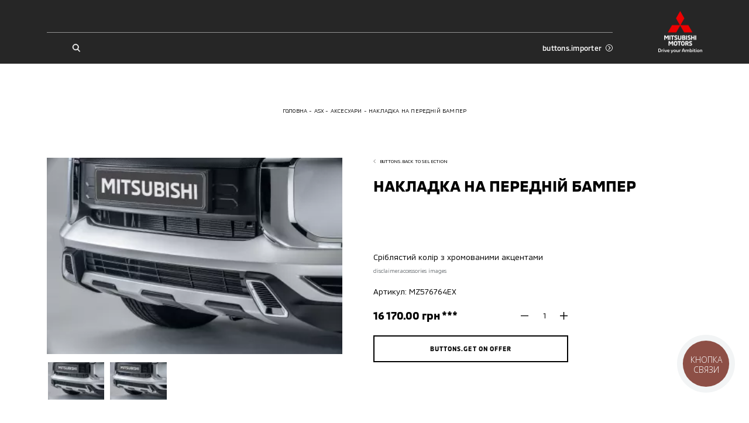

--- FILE ---
content_type: text/html; charset=utf-8
request_url: https://mitsubishi-kharkov.com.ua/asx/accessories/nakladka-na-perednii-bamper-287
body_size: 20811
content:
<!doctype html>
<html data-n-head-ssr lang="uk" data-n-head="%7B%22lang%22:%7B%22ssr%22:%22uk%22%7D%7D">
    <head >
        <meta charset="utf-8">
        <meta name="viewport" content="width=device-width,initial-scale=1,maximum-scale=1,user-scalable=0">

        <!-- Pre-connected resources -->
        <link rel="preconnect" href="https://www.youtube.com/">
        <link rel="preconnect" href="https://www.google.com/">
        <link rel="preconnect" href="https://fonts.gstatic.com/">
        <link rel="preconnect" href="https://maps.googleapis.com/">
        <link rel="preconnect" href="https://cdn.jsdelivr.net/">
        <link rel="preconnect" href="https://cdn.scaleflex.it/">

        <title>Накладка на передній бампер </title><meta data-n-head="ssr" data-hid="charset" charset="utf-8"><meta data-n-head="ssr" data-hid="viewport" name="viewport" content="width=device-width, initial-scale=1.0, maximum-scale=1.0, user-scalable=0"><meta data-n-head="ssr" data-hid="mobile-web-app-capable" name="mobile-web-app-capable" content="yes"><meta data-n-head="ssr" data-hid="apple-mobile-web-app-title" name="apple-mobile-web-app-title" content="Mitsubishi Motors Ukraine"><meta data-n-head="ssr" data-hid="theme-color" name="theme-color" content="#ffffff"><meta data-n-head="ssr" data-hid="og:site_name" name="og:site_name" property="og:site_name" content="Mitsubishi Motors Ukraine"><meta data-n-head="ssr" data-hid="description" name="description" content="Накладка на передній бампер "><meta data-n-head="ssr" data-hid="og:locale" property="og:locale" content="uk"><meta data-n-head="ssr" data-hid="og:type" property="og:type" content="website"><meta data-n-head="ssr" data-hid="og:url" property="og:url" content="https://mitsubishi-kharkov.com.ua/asx/accessories/nakladka-na-perednii-bamper-287"><meta data-n-head="ssr" data-hid="og:title" property="og:title" content="Накладка на передній бампер "><meta data-n-head="ssr" data-hid="og:description" property="og:description" content="Накладка на передній бампер "><meta data-n-head="ssr" data-hid="og:image" property="og:image" content="https://mitsubishi-kharkov.com.ua/images/og-image.png"><meta data-n-head="ssr" data-hid="robots" property="robots" content="index, follow"><link data-n-head="ssr" data-hid="shortcut-icon" rel="shortcut icon" href="/_nuxt/icons/icon_64x64.9dfc2d.png"><link data-n-head="ssr" data-hid="apple-touch-icon" rel="apple-touch-icon" href="/_nuxt/icons/icon_512x512.9dfc2d.png" sizes="512x512"><link data-n-head="ssr" rel="manifest" href="/_nuxt/manifest.c7d5d916.json" data-hid="manifest"><link data-n-head="ssr" rel="canonical" href="https://mitsubishi-kharkov.com.ua/asx/accessories/nakladka-na-perednii-bamper-287"><script data-n-head="ssr" data-hid="gtm-script">if(!window._gtm_init){window._gtm_init=1;(function(w,n,d,m,e,p){w[d]=(w[d]==1||n[d]=='yes'||n[d]==1||n[m]==1||(w[e]&&w[e][p]&&w[e][p]()))?1:0})(window,navigator,'doNotTrack','msDoNotTrack','external','msTrackingProtectionEnabled');(function(w,d,s,l,x,y){w[x]={};w._gtm_inject=function(i){if(w.doNotTrack||w[x][i])return;w[x][i]=1;w[l]=w[l]||[];w[l].push({'gtm.start':new Date().getTime(),event:'gtm.js'});var f=d.getElementsByTagName(s)[0],j=d.createElement(s);j.async=true;j.src='https://www.googletagmanager.com/gtm.js?id='+i;f.parentNode.insertBefore(j,f);}})(window,document,'script','dataLayer','_gtm_ids','_gtm_inject')}</script><script data-n-head="ssr" type="text/javascript" data-body="false">(function(w,d,s,l,i){w[l]=w[l]||[];w[l].push({'gtm.start':
    new Date().getTime(),event:'gtm.js'});var f=d.getElementsByTagName(s)[0],
    j=d.createElement(s),dl=l!='dataLayer'?'&l='+l:'';j.async=true;j.src=
    'https://www.googletagmanager.com/gtm.js?id='+i+dl;f.parentNode.insertBefore(j,f);
    })(window,document,'script','dataLayer','GTM-5MKDCQ3');</script><script data-n-head="ssr" type="text/javascript" data-body="false">
    (function(d, w, c) {
        w.ChatraID = '75MtrwXeGqqzgcZZW';
        var s = d.createElement('script');
        w[c] = w[c] || function() {
            (w[c].q = w[c].q || []).push(arguments);
        };
        s.async = true;
        s.src = 'https://call.chatra.io/chatra.js';
        if (d.head) d.head.appendChild(s);
    })(document, window, 'Chatra');
</script><script data-n-head="ssr" type="text/javascript" data-body="false" widgetHash="jco8340hcw46xchrh3is">
setTimeout((function(d, w, s) {
    var widgetHash = 'jco8340hcw46xchrh3is', ctw = d.createElement(s); ctw.type = 'text/javascript'; ctw.async = true;
    ctw.src = '//widgets.binotel.com/calltracking/widgets/'+ widgetHash +'.js';
    var sn = d.getElementsByTagName(s)[0]; sn.parentNode.insertBefore(ctw, sn);
  }) , 1000);
(document, window, 'script');
</script><script data-n-head="ssr" data-hid="nuxt-jsonld-4e48d79e" type="application/ld+json">[{"@context":"http://schema.org","@type":"Organization","brand":"Mitsubishi","sameAs":["https://www.youtube.com/channel/UCIE8a8xI1Hgn4u4JmI-4j-Q","https://www.facebook.com/profile.php?id=100027825497862","viber://pa?chatURI=mitsubishi_alpha_diamant","https://t.me/AlphaDiamant_bot"],"logo":"/images/logo-light.svg","telephone":"","name":"Mitsubishi","url":"https://mitsubishi-kharkov.com.ua","address":{"@type":"PostalAddress","addressLocality":"","postalCode":"","streetAddress":""},"email":"","contactPoint":[]}]</script><script data-n-head="ssr" data-hid="nuxt-jsonld--47dba67c" type="application/ld+json">{"@context":"https://schema.org","@type":"BreadcrumbList","itemListElement":[{"@type":"ListItem","position":1,"item":{"@id":"https://mitsubishi-kharkov.com.ua/","name":"Головна"}},{"@type":"ListItem","position":2,"item":{"@id":"https://mitsubishi-kharkov.com.ua/asx","name":"ASX"}},{"@type":"ListItem","position":3,"item":{"@id":"https://mitsubishi-kharkov.com.ua/asx/accessories","name":"Аксесуари"}},{"@type":"ListItem","position":4,"item":{"@id":"https://mitsubishi-kharkov.com.ua/asx/accessories/nakladka-na-perednii-bamper-287","name":"Накладка на передній бампер"}}]}</script><link rel="preload" href="/_nuxt/90c19a4.modern.js" as="script"><link rel="preload" href="/_nuxt/b32135f.modern.js" as="script"><link rel="preload" href="/_nuxt/b1ff0d8.modern.js" as="script"><link rel="preload" href="/_nuxt/ccdfe56.modern.js" as="script"><link rel="preload" href="/_nuxt/4e4706e.modern.js" as="script"><link rel="preload" href="/_nuxt/a3c145e.modern.js" as="script"><link rel="preload" href="/_nuxt/51a0721.modern.js" as="script"><link rel="preload" href="/_nuxt/b4dfabf.modern.js" as="script"><link rel="preload" href="/_nuxt/7231308.modern.js" as="script"><link rel="preload" href="/_nuxt/1fbbe51.modern.js" as="script"><link rel="preload" href="/_nuxt/0538ee3.modern.js" as="script"><link rel="preload" href="/_nuxt/3f1f721.modern.js" as="script"><link rel="preload" href="/_nuxt/0a82fbe.modern.js" as="script"><style data-vue-ssr-id="622c85b8:0 1427a376:0 45af40d6:0 5052fe66:0 06abc3b4:0 3191d5ad:0 8b4ad838:0 537a01ff:0 4129ead0:0 4c436fb8:0 2f5f7dae:0 52325334:0 73ad39d8:0 03ddf9b8:0 3a604962:0 0a8ee6ee:0 3f333f74:0 54b33ea2:0 27f4e0f8:0 5158f5d5:0 1864dcd6:0 411e7852:0 b306aa50:0 6d8891d9:0 563ba6a8:0 cddbf7ce:0 5f385c44:0 d9304756:0 a09d0046:0 631fe440:0 aa3da1aa:0 be4dabbc:0 f7f6453a:0 48e37bdc:0">@font-face{font-family:swiper-icons;src:url("data:application/font-woff;charset=utf-8;base64, [base64]//wADZ2x5ZgAAAywAAADMAAAD2MHtryVoZWFkAAABbAAAADAAAAA2E2+eoWhoZWEAAAGcAAAAHwAAACQC9gDzaG10eAAAAigAAAAZAAAArgJkABFsb2NhAAAC0AAAAFoAAABaFQAUGG1heHAAAAG8AAAAHwAAACAAcABAbmFtZQAAA/gAAAE5AAACXvFdBwlwb3N0AAAFNAAAAGIAAACE5s74hXjaY2BkYGAAYpf5Hu/j+W2+MnAzMYDAzaX6QjD6/4//Bxj5GA8AuRwMYGkAPywL13jaY2BkYGA88P8Agx4j+/8fQDYfA1AEBWgDAIB2BOoAeNpjYGRgYNBh4GdgYgABEMnIABJzYNADCQAACWgAsQB42mNgYfzCOIGBlYGB0YcxjYGBwR1Kf2WQZGhhYGBiYGVmgAFGBiQQkOaawtDAoMBQxXjg/wEGPcYDDA4wNUA2CCgwsAAAO4EL6gAAeNpj2M0gyAACqxgGNWBkZ2D4/wMA+xkDdgAAAHjaY2BgYGaAYBkGRgYQiAHyGMF8FgYHIM3DwMHABGQrMOgyWDLEM1T9/w8UBfEMgLzE////P/5//f/V/xv+r4eaAAeMbAxwIUYmIMHEgKYAYjUcsDAwsLKxc3BycfPw8jEQA/[base64]/uznmfPFBNODM2K7MTQ45YEAZqGP81AmGGcF3iPqOop0r1SPTaTbVkfUe4HXj97wYE+yNwWYxwWu4v1ugWHgo3S1XdZEVqWM7ET0cfnLGxWfkgR42o2PvWrDMBSFj/IHLaF0zKjRgdiVMwScNRAoWUoH78Y2icB/yIY09An6AH2Bdu/UB+yxopYshQiEvnvu0dURgDt8QeC8PDw7Fpji3fEA4z/PEJ6YOB5hKh4dj3EvXhxPqH/SKUY3rJ7srZ4FZnh1PMAtPhwP6fl2PMJMPDgeQ4rY8YT6Gzao0eAEA409DuggmTnFnOcSCiEiLMgxCiTI6Cq5DZUd3Qmp10vO0LaLTd2cjN4fOumlc7lUYbSQcZFkutRG7g6JKZKy0RmdLY680CDnEJ+UMkpFFe1RN7nxdVpXrC4aTtnaurOnYercZg2YVmLN/d/gczfEimrE/fs/bOuq29Zmn8tloORaXgZgGa78yO9/cnXm2BpaGvq25Dv9S4E9+5SIc9PqupJKhYFSSl47+Qcr1mYNAAAAeNptw0cKwkAAAMDZJA8Q7OUJvkLsPfZ6zFVERPy8qHh2YER+3i/BP83vIBLLySsoKimrqKqpa2hp6+jq6RsYGhmbmJqZSy0sraxtbO3sHRydnEMU4uR6yx7JJXveP7WrDycAAAAAAAH//wACeNpjYGRgYOABYhkgZgJCZgZNBkYGLQZtIJsFLMYAAAw3ALgAeNolizEKgDAQBCchRbC2sFER0YD6qVQiBCv/H9ezGI6Z5XBAw8CBK/m5iQQVauVbXLnOrMZv2oLdKFa8Pjuru2hJzGabmOSLzNMzvutpB3N42mNgZGBg4GKQYzBhYMxJLMlj4GBgAYow/P/PAJJhLM6sSoWKfWCAAwDAjgbRAAB42mNgYGBkAIIbCZo5IPrmUn0hGA0AO8EFTQAA") format("woff");font-weight:400;font-style:normal}:root{--swiper-theme-color:#007aff}.swiper-container{margin-left:auto;margin-right:auto;position:relative;overflow:hidden;list-style:none;padding:0;z-index:1}.swiper-container-vertical>.swiper-wrapper{flex-direction:column}.swiper-wrapper{position:relative;width:100%;height:100%;z-index:1;display:flex;transition-property:transform;box-sizing:content-box}.swiper-container-android .swiper-slide,.swiper-wrapper{transform:translateZ(0)}.swiper-container-multirow>.swiper-wrapper{flex-wrap:wrap}.swiper-container-multirow-column>.swiper-wrapper{flex-wrap:wrap;flex-direction:column}.swiper-container-free-mode>.swiper-wrapper{transition-timing-function:ease-out;margin:0 auto}.swiper-slide{flex-shrink:0;width:100%;height:100%;position:relative;transition-property:transform}.swiper-slide-invisible-blank{visibility:hidden}.swiper-container-autoheight,.swiper-container-autoheight .swiper-slide{height:auto}.swiper-container-autoheight .swiper-wrapper{align-items:flex-start;transition-property:transform,height}.swiper-container-3d{perspective:1200px}.swiper-container-3d .swiper-cube-shadow,.swiper-container-3d .swiper-slide,.swiper-container-3d .swiper-slide-shadow-bottom,.swiper-container-3d .swiper-slide-shadow-left,.swiper-container-3d .swiper-slide-shadow-right,.swiper-container-3d .swiper-slide-shadow-top,.swiper-container-3d .swiper-wrapper{transform-style:preserve-3d}.swiper-container-3d .swiper-slide-shadow-bottom,.swiper-container-3d .swiper-slide-shadow-left,.swiper-container-3d .swiper-slide-shadow-right,.swiper-container-3d .swiper-slide-shadow-top{position:absolute;left:0;top:0;width:100%;height:100%;pointer-events:none;z-index:10}.swiper-container-3d .swiper-slide-shadow-left{background-image:linear-gradient(270deg,rgba(0,0,0,.5),transparent)}.swiper-container-3d .swiper-slide-shadow-right{background-image:linear-gradient(90deg,rgba(0,0,0,.5),transparent)}.swiper-container-3d .swiper-slide-shadow-top{background-image:linear-gradient(0deg,rgba(0,0,0,.5),transparent)}.swiper-container-3d .swiper-slide-shadow-bottom{background-image:linear-gradient(180deg,rgba(0,0,0,.5),transparent)}.swiper-container-css-mode>.swiper-wrapper{overflow:auto;scrollbar-width:none;-ms-overflow-style:none}.swiper-container-css-mode>.swiper-wrapper::-webkit-scrollbar{display:none}.swiper-container-css-mode>.swiper-wrapper>.swiper-slide{scroll-snap-align:start start}.swiper-container-horizontal.swiper-container-css-mode>.swiper-wrapper{-ms-scroll-snap-type:x mandatory;scroll-snap-type:x mandatory}.swiper-container-vertical.swiper-container-css-mode>.swiper-wrapper{-ms-scroll-snap-type:y mandatory;scroll-snap-type:y mandatory}:root{--swiper-navigation-size:44px}.swiper-button-next,.swiper-button-prev{position:absolute;top:50%;width:27px;width:calc(var(--swiper-navigation-size)/44*27);height:44px;height:var(--swiper-navigation-size);margin-top:-22px;margin-top:calc(var(--swiper-navigation-size)*-1/2);z-index:10;cursor:pointer;display:flex;align-items:center;justify-content:center;color:var(--swiper-theme-color);color:var(--swiper-navigation-color,var(--swiper-theme-color))}.swiper-button-next.swiper-button-disabled,.swiper-button-prev.swiper-button-disabled{opacity:.35;cursor:auto;pointer-events:none}.swiper-button-next:after,.swiper-button-prev:after{font-family:swiper-icons;font-size:44px;font-size:var(--swiper-navigation-size);text-transform:none!important;letter-spacing:0;text-transform:none;font-feature-settings:normal,;font-variant:normal;line-height:1}.swiper-button-prev,.swiper-container-rtl .swiper-button-next{left:10px;right:auto}.swiper-button-prev:after,.swiper-container-rtl .swiper-button-next:after{content:"prev"}.swiper-button-next,.swiper-container-rtl .swiper-button-prev{right:10px;left:auto}.swiper-button-next:after,.swiper-container-rtl .swiper-button-prev:after{content:"next"}.swiper-button-next.swiper-button-white,.swiper-button-prev.swiper-button-white{--swiper-navigation-color:#fff}.swiper-button-next.swiper-button-black,.swiper-button-prev.swiper-button-black{--swiper-navigation-color:#000}.swiper-button-lock{display:none}.swiper-pagination{position:absolute;text-align:center;transition:opacity .3s;transform:translateZ(0);z-index:10}.swiper-pagination.swiper-pagination-hidden{opacity:0}.swiper-container-horizontal>.swiper-pagination-bullets,.swiper-pagination-custom,.swiper-pagination-fraction{bottom:10px;left:0;width:100%}.swiper-pagination-bullets-dynamic{overflow:hidden;font-size:0}.swiper-pagination-bullets-dynamic .swiper-pagination-bullet{transform:scale(.33);position:relative}.swiper-pagination-bullets-dynamic .swiper-pagination-bullet-active,.swiper-pagination-bullets-dynamic .swiper-pagination-bullet-active-main{transform:scale(1)}.swiper-pagination-bullets-dynamic .swiper-pagination-bullet-active-prev{transform:scale(.66)}.swiper-pagination-bullets-dynamic .swiper-pagination-bullet-active-prev-prev{transform:scale(.33)}.swiper-pagination-bullets-dynamic .swiper-pagination-bullet-active-next{transform:scale(.66)}.swiper-pagination-bullets-dynamic .swiper-pagination-bullet-active-next-next{transform:scale(.33)}.swiper-pagination-bullet{width:8px;height:8px;display:inline-block;border-radius:50%;background:#000;opacity:.2}button.swiper-pagination-bullet{border:none;margin:0;padding:0;box-shadow:none;-webkit-appearance:none;-moz-appearance:none;appearance:none}.swiper-pagination-clickable .swiper-pagination-bullet{cursor:pointer}.swiper-pagination-bullet-active{opacity:1;background:var(--swiper-theme-color);background:var(--swiper-pagination-color,var(--swiper-theme-color))}.swiper-container-vertical>.swiper-pagination-bullets{right:10px;top:50%;transform:translate3d(0,-50%,0)}.swiper-container-vertical>.swiper-pagination-bullets .swiper-pagination-bullet{margin:6px 0;display:block}.swiper-container-vertical>.swiper-pagination-bullets.swiper-pagination-bullets-dynamic{top:50%;transform:translateY(-50%);width:8px}.swiper-container-vertical>.swiper-pagination-bullets.swiper-pagination-bullets-dynamic .swiper-pagination-bullet{display:inline-block;transition:transform .2s,top .2s}.swiper-container-horizontal>.swiper-pagination-bullets .swiper-pagination-bullet{margin:0 4px}.swiper-container-horizontal>.swiper-pagination-bullets.swiper-pagination-bullets-dynamic{left:50%;transform:translateX(-50%);white-space:nowrap}.swiper-container-horizontal>.swiper-pagination-bullets.swiper-pagination-bullets-dynamic .swiper-pagination-bullet{transition:transform .2s,left .2s}.swiper-container-horizontal.swiper-container-rtl>.swiper-pagination-bullets-dynamic .swiper-pagination-bullet{transition:transform .2s,right .2s}.swiper-pagination-progressbar{background:rgba(0,0,0,.25);position:absolute}.swiper-pagination-progressbar .swiper-pagination-progressbar-fill{background:var(--swiper-theme-color);background:var(--swiper-pagination-color,var(--swiper-theme-color));position:absolute;left:0;top:0;width:100%;height:100%;transform:scale(0);transform-origin:left top}.swiper-container-rtl .swiper-pagination-progressbar .swiper-pagination-progressbar-fill{transform-origin:right top}.swiper-container-horizontal>.swiper-pagination-progressbar,.swiper-container-vertical>.swiper-pagination-progressbar.swiper-pagination-progressbar-opposite{width:100%;height:4px;left:0;top:0}.swiper-container-horizontal>.swiper-pagination-progressbar.swiper-pagination-progressbar-opposite,.swiper-container-vertical>.swiper-pagination-progressbar{width:4px;height:100%;left:0;top:0}.swiper-pagination-white{--swiper-pagination-color:#fff}.swiper-pagination-black{--swiper-pagination-color:#000}.swiper-pagination-lock{display:none}.swiper-scrollbar{border-radius:10px;position:relative;-ms-touch-action:none;background:rgba(0,0,0,.1)}.swiper-container-horizontal>.swiper-scrollbar{position:absolute;left:1%;bottom:3px;z-index:50;height:5px;width:98%}.swiper-container-vertical>.swiper-scrollbar{position:absolute;right:3px;top:1%;z-index:50;width:5px;height:98%}.swiper-scrollbar-drag{height:100%;width:100%;position:relative;background:rgba(0,0,0,.5);border-radius:10px;left:0;top:0}.swiper-scrollbar-cursor-drag{cursor:move}.swiper-scrollbar-lock{display:none}.swiper-zoom-container{width:100%;height:100%;display:flex;justify-content:center;align-items:center;text-align:center}.swiper-zoom-container>canvas,.swiper-zoom-container>img,.swiper-zoom-container>svg{max-width:100%;max-height:100%;-o-object-fit:contain;object-fit:contain}.swiper-slide-zoomed{cursor:move}.swiper-lazy-preloader{width:42px;height:42px;position:absolute;left:50%;top:50%;margin-left:-21px;margin-top:-21px;z-index:10;transform-origin:50%;animation:swiper-preloader-spin 1s linear infinite;box-sizing:border-box;border-left:4px solid var(--swiper-theme-color);border-bottom:4px solid var(--swiper-theme-color);border-right:4px solid var(--swiper-theme-color);border:4px solid var(--swiper-preloader-color,var(--swiper-theme-color));border-radius:50%;border-top:4px solid transparent}.swiper-lazy-preloader-white{--swiper-preloader-color:#fff}.swiper-lazy-preloader-black{--swiper-preloader-color:#000}@keyframes swiper-preloader-spin{to{transform:rotate(1turn)}}.swiper-container .swiper-notification{position:absolute;left:0;top:0;pointer-events:none;opacity:0;z-index:-1000}.swiper-container-fade.swiper-container-free-mode .swiper-slide{transition-timing-function:ease-out}.swiper-container-fade .swiper-slide{pointer-events:none;transition-property:opacity}.swiper-container-fade .swiper-slide .swiper-slide{pointer-events:none}.swiper-container-fade .swiper-slide-active,.swiper-container-fade .swiper-slide-active .swiper-slide-active{pointer-events:auto}.swiper-container-cube{overflow:visible}.swiper-container-cube .swiper-slide{pointer-events:none;backface-visibility:hidden;z-index:1;visibility:hidden;transform-origin:0 0;width:100%;height:100%}.swiper-container-cube .swiper-slide .swiper-slide{pointer-events:none}.swiper-container-cube.swiper-container-rtl .swiper-slide{transform-origin:100% 0}.swiper-container-cube .swiper-slide-active,.swiper-container-cube .swiper-slide-active .swiper-slide-active{pointer-events:auto}.swiper-container-cube .swiper-slide-active,.swiper-container-cube .swiper-slide-next,.swiper-container-cube .swiper-slide-next+.swiper-slide,.swiper-container-cube .swiper-slide-prev{pointer-events:auto;visibility:visible}.swiper-container-cube .swiper-slide-shadow-bottom,.swiper-container-cube .swiper-slide-shadow-left,.swiper-container-cube .swiper-slide-shadow-right,.swiper-container-cube .swiper-slide-shadow-top{z-index:0;backface-visibility:hidden}.swiper-container-cube .swiper-cube-shadow{position:absolute;left:0;bottom:0;width:100%;height:100%;opacity:.6;z-index:0}.swiper-container-cube .swiper-cube-shadow:before{content:"";background:#000;position:absolute;left:0;top:0;bottom:0;right:0;filter:blur(50px)}.swiper-container-flip{overflow:visible}.swiper-container-flip .swiper-slide{pointer-events:none;backface-visibility:hidden;z-index:1}.swiper-container-flip .swiper-slide .swiper-slide{pointer-events:none}.swiper-container-flip .swiper-slide-active,.swiper-container-flip .swiper-slide-active .swiper-slide-active{pointer-events:auto}.swiper-container-flip .swiper-slide-shadow-bottom,.swiper-container-flip .swiper-slide-shadow-left,.swiper-container-flip .swiper-slide-shadow-right,.swiper-container-flip .swiper-slide-shadow-top{z-index:0;backface-visibility:hidden}
._reset-styles{padding:0;font-family:inherit;font-size:100%;text-decoration:none;border:0;background:unset}._stretch{position:absolute;top:0;right:0;left:0;bottom:0;width:100%;height:100%}._fit{-o-object-fit:cover;object-fit:cover;-o-object-position:center;object-position:center}._centered-content{display:flex;align-items:center;justify-content:center}
*,:after,:before{box-sizing:border-box;-webkit-text-size-adjust:none}:active,:focus,:hover{outline:0!important}body{margin:0;font-family:"MMC",sans-serif,-apple-system,LandRoverWeb,"Segoe UI",Roboto,"Helvetica Neue",Arial,"Noto Sans","Apple Color Emoji","Segoe UI Emoji","Segoe UI Symbol","Noto Color Emoji";position:relative;overflow-x:hidden;font-size:3.7333333333vw;font-weight:400;line-height:1.2;background-color:#fff;font-size-adjust:none;-webkit-tap-highlight-color:rgba(0,0,0,0);overflow-anchor:none}@media(min-width:760px){body{font-size:2.1052631579vw}}@media(min-width:1200px){body{font-size:1.1979166667vw}}h1,h2,h3,h4,h5,h6{margin-top:0;margin-bottom:0}blockquote{margin:0;padding:0}p{margin-top:0;margin-bottom:0}svg{width:100%;height:100%}ol,ul{margin-top:0;padding:0}ol,ol ol,ol ul,ul,ul ol,ul ul{margin-bottom:0}b,strong{font-weight:bolder}small{font-size:80%}button,input,optgroup,select,textarea{margin:0;font-family:inherit;font-size:inherit;line-height:inherit}input,textarea{outline:none;border-radius:0}button{outline:none!important;background:none;border:none;padding:0;cursor:pointer}form :-webkit-autofill,form :-webkit-autofill:active,form :-webkit-autofill:focus,form :-webkit-autofill:hover{background-color:hsla(0,0%,100%,0)!important;-webkit-text-fill-color:#000!important;color:#000!important;-webkit-transition:background-color 1000000s cubic-bezier(.4,0,1,1) 0s;transition:background-color 1000000s cubic-bezier(.4,0,1,1) 0s}@font-face{font-family:"MMC";src:url(/fonts/MMC-Regular.woff) format("woff");font-weight:400;font-style:normal;font-display:swap}@font-face{font-family:"MMC";src:url(/fonts/MMC-Medium.woff) format("woff");font-weight:500;font-style:normal;font-display:swap}@font-face{font-family:"MMC";src:url(/fonts/MMC-Bold.woff) format("woff");font-weight:700;font-style:normal;font-display:swap}@font-face{font-family:"MMC OFFICE";src:url(/fonts/MMC-Regular.woff) format("woff");font-weight:400;font-style:normal;font-display:swap}@font-face{font-family:"MMC OFFICE";src:url(/fonts/MMC-Medium.woff) format("woff");font-weight:500;font-style:normal;font-display:swap}@font-face{font-family:"MMC OFFICE";src:url(/fonts/MMC-Bold.woff) format("woff");font-weight:700;font-style:normal;font-display:swap}html{height:100%}.-overflowed{height:100%;overflow:hidden}#__nuxt{max-width:100%;min-height:100%}.lazyload:not(.-no-anim),.lazyloading:not(.-no-anim){opacity:0}.lazyloaded:not(.-no-anim){opacity:1;transition:opacity .3s ease}.fade-enter-active,.fade-leave-active{transition:opacity .3s}.fade-enter,.fade-leave-to{opacity:0}.swiper-pagination{left:0;width:100%}.swiper-pagination .swiper-pagination-bullet{margin:0 1.0666666667vw;background-color:currentColor;opacity:.4}@media(min-width:760px){.swiper-pagination .swiper-pagination-bullet{margin:0 .5263157895vw}}@media(min-width:1200px){.swiper-pagination .swiper-pagination-bullet{margin:0 .2083333333vw}}.swiper-pagination .swiper-pagination-bullet-active{opacity:1}.plyr{height:100%;width:100%}.embed-wrapper .plyr__poster,.video-wrapper .plyr__poster{background-size:cover}.pac-container{z-index:1051;padding:3.2vw;border:.5333333333vw solid #000;border-top:none;background-color:#fff;box-shadow:none}@media(min-width:760px){.pac-container{padding:1.9736842105vw;border-width:.2631578947vw}}@media(min-width:1200px){.pac-container{padding:1.0416666667vw;border-width:.15625vw}}.pac-container:after{display:none}.pac-container .pac-item,.pac-container .pac-item-query{padding:0;font-size:3.7333333333vw;font-weight:400;line-height:1.6;border:none;letter-spacing:.02em}@media(min-width:760px){.pac-container .pac-item,.pac-container .pac-item-query{font-size:2.3684210526vw}}@media(min-width:1200px){.pac-container .pac-item,.pac-container .pac-item-query{font-size:1.0416666667vw;line-height:1.75}}.pac-container .pac-item:not(:last-of-type){margin-bottom:4vw}@media(min-width:760px){.pac-container .pac-item:not(:last-of-type){margin-bottom:1.9736842105vw}}@media(min-width:1200px){.pac-container .pac-item:not(:last-of-type){margin-bottom:.78125vw}}.pac-container .pac-item-query{padding-right:.8vw}@media(min-width:760px){.pac-container .pac-item-query{padding-right:.3947368421vw}}@media(min-width:1200px){.pac-container .pac-item-query{padding-right:.15625vw}}.pac-container .pac-icon{display:none}.ps__rail-y{width:2.6666666667vw!important;opacity:1!important;background-color:#e3e5e6!important;border-radius:0!important}@media(min-width:760px){.ps__rail-y{width:1.3157894737vw!important}}@media(min-width:1200px){.ps__rail-y{width:.5208333333vw!important}}.ps__thumb-y{right:0!important;width:2.6666666667vw!important;opacity:1!important;background-color:#bfc2c4;border-radius:0!important}@media(min-width:760px){.ps__thumb-y{width:1.3157894737vw!important}}@media(min-width:1200px){.ps__thumb-y{width:.5208333333vw!important}}
main:not(.error-views):not(.accessory):not(.all-accessories){min-height:100vh}.default .page-content>:not(:only-child):not(:empty):first-child,.default .section{margin-top:21.3333333333vw}@media(min-width:760px){.default .page-content>:not(:only-child):not(:empty):first-child,.default .section{margin-top:13.1578947368vw}}@media(min-width:1200px){.default .page-content>:not(:only-child):not(:empty):first-child,.default .section{margin-top:7.8125vw}}.section.block-page-description .page-content>:not(:only-child):not(:empty):first-child{margin-top:0}@media(max-width:759.98px){.default .section{position:relative}.default .section:not(:last-of-type):after{position:absolute;bottom:-10.6666666667vw;right:4vw;left:4vw;border-bottom:.2666666667vw solid #bfc2c4;content:""}}@media(max-width:759.98px){.default.credit .section{position:relative}.default.credit .section:not(.block-credit-catalog):after{position:absolute;bottom:-10.6666666667vw;right:4vw;left:4vw;border-bottom:.2666666667vw solid #bfc2c4;content:""}}.default.-indent{padding-top:20vw}@media(min-width:760px){.default.-indent{padding-top:9.8684210526vw}}@media(min-width:1200px){.default.-indent{padding-top:6.25vw}}.default.-indent.-dealer{padding-top:24vw}@media(min-width:760px){.default.-indent.-dealer{padding-top:10.5263157895vw}}@media(min-width:1200px){.default.-indent.-dealer{padding-top:8.5416666667vw}}.default.-indent.-dealer.-sub-indent{padding-top:32vw}@media(min-width:760px){.default.-indent.-dealer.-sub-indent{padding-top:15.7894736842vw}}@media(min-width:1200px){.default.-indent.-dealer.-sub-indent{padding-top:11.6666666667vw}}.default.-sub-indent{padding-top:32vw}@media(min-width:760px){.default.-sub-indent{padding-top:15.7894736842vw}}@media(min-width:1200px){.default.-sub-indent{padding-top:9.375vw}}.default.-indent.-tradein-indent{padding-top:32vw}@media(min-width:760px){.default.-indent.-tradein-indent{padding-top:15.7894736842vw}}@media(min-width:1200px){.default.-indent.-tradein-indent{padding-top:12.7604166667vw}}.default.-indent.accessory,.default.-indent.car-accessories{padding-top:32vw}@media(min-width:760px){.default.-indent.accessory,.default.-indent.car-accessories{padding-top:15.7894736842vw}}@media(min-width:1200px){.default.-indent.accessory,.default.-indent.car-accessories{padding-top:10.9375vw}}.footer{margin-top:32vw}@media(min-width:760px){.footer{margin-top:19.7368421053vw}}@media(min-width:1200px){.footer{margin-top:10.4166666667vw}}.breadcrumbs{margin-top:5.3333333333vw}@media(min-width:760px){.breadcrumbs{margin-top:3.9473684211vw}}@media(min-width:1200px){.breadcrumbs{margin-top:2.0833333333vw}}.page-title{padding:0 4vw;margin-top:5.3333333333vw;text-align:center}@media(min-width:760px){.page-title{margin-top:3.9473684211vw}}@media(min-width:1200px){.page-title{max-width:81.25vw;padding:0;margin:2.0833333333vw auto 0}}.section.block-share{margin-top:16vw}@media(min-width:760px){.section.block-share{margin-top:7.8947368421vw}}@media(min-width:1200px){.section.block-share{margin-top:4.6875vw}}.section.block-share:after{display:none}@media(min-width:1200px){.block-select.section+.page-content+.page-content+.page-content+.section,.block-select.section+.page-content+.page-content+.section,.block-select.section+.page-content+.section,.block-select.section+.section,.section+.block-select.section,.section+.page-content+.block-select.section,.section+.page-content+.page-content+.block-select.section,.section+.page-content+.page-content+.page-content+.block-select.section{margin-top:0}}.section.block-news-catalog{margin-top:16vw}@media(min-width:760px){.section.block-news-catalog{margin-top:7.8947368421vw}}@media(min-width:1200px){.section.block-news-catalog{margin-top:4.1666666667vw}}.default .block-posts-categories{margin-top:16vw}@media(min-width:760px){.default .block-posts-categories{margin-top:7.8947368421vw}}@media(min-width:1200px){.default .block-posts-categories{margin-top:4.1666666667vw}}.default .block-posts-categories+.block-news-catalog{margin-top:8vw}@media(min-width:760px){.default .block-posts-categories+.block-news-catalog{margin-top:3.9473684211vw}}@media(min-width:1200px){.default .block-posts-categories+.block-news-catalog{margin-top:4.1666666667vw}}.section.block-contacts:first-of-type{margin-top:16vw}@media(min-width:760px){.section.block-contacts:first-of-type{margin-top:7.8947368421vw}}@media(min-width:1200px){.section.block-contacts:first-of-type{margin-top:4.1666666667vw}}.all-cars .section.block-model-catalog{margin-top:10.6666666667vw}@media(min-width:760px){.all-cars .section.block-model-catalog{margin-top:5.2631578947vw}}@media(min-width:1200px){.all-cars .section.block-model-catalog{margin-top:4.1666666667vw}}.default .block-product{margin-top:8vw}@media(min-width:760px){.default .block-product{margin-top:6.5789473684vw}}@media(min-width:1200px){.default .block-product{margin-top:5.2083333333vw}}.default.car-accessories .section:first-of-type{margin-top:16vw}@media(min-width:760px){.default.car-accessories .section:first-of-type{margin-top:7.8947368421vw}}@media(min-width:1200px){.default.car-accessories .section:first-of-type{margin-top:4.1666666667vw}}@media(max-width:759.98px){.default.car-accessories .section{position:relative}.default.car-accessories .section:after{position:absolute;bottom:-10.6666666667vw;right:4vw;left:4vw;border-bottom:.2666666667vw solid #bfc2c4;content:""}}.default.car-accessories .section.block-accessories-catalog:after{display:none}.section.block-accessories{margin-top:18.6666666667vw}@media(min-width:760px){.section.block-accessories{margin-top:10.5263157895vw}}@media(min-width:1200px){.section.block-accessories{margin-top:5.2083333333vw}}@media(min-width:1200px){.default .page-content>:not(.section){max-width:62.5vw}}@media(min-width:1200px){.block-page-description .page-content>:not(.section),.default-wide .page-content>:not(.section),.new .page-content>:not(.section),.share .page-content>:not(.section){max-width:81.25vw}}.block-page-description .page-content>a,.block-page-description .page-content>blockquote,.block-page-description .page-content>div:not(.section),.block-page-description .page-content>div:not(.section)>a,.block-page-description .page-content>div:not(.section)>blockquote,.block-page-description .page-content>div:not(.section)>div:not(.section),.block-page-description .page-content>div:not(.section)>ol,.block-page-description .page-content>div:not(.section)>p,.block-page-description .page-content>div:not(.section)>ul,.block-page-description .page-content>ol,.block-page-description .page-content>p,.block-page-description .page-content>ul{font-size:3.2vw;line-height:1.4;color:#686d71}@media(min-width:760px){.block-page-description .page-content>a,.block-page-description .page-content>blockquote,.block-page-description .page-content>div:not(.section),.block-page-description .page-content>div:not(.section)>a,.block-page-description .page-content>div:not(.section)>blockquote,.block-page-description .page-content>div:not(.section)>div:not(.section),.block-page-description .page-content>div:not(.section)>ol,.block-page-description .page-content>div:not(.section)>p,.block-page-description .page-content>div:not(.section)>ul,.block-page-description .page-content>ol,.block-page-description .page-content>p,.block-page-description .page-content>ul{font-size:1.8421052632vw}}@media(min-width:1200px){.block-page-description .page-content>a,.block-page-description .page-content>blockquote,.block-page-description .page-content>div:not(.section),.block-page-description .page-content>div:not(.section)>a,.block-page-description .page-content>div:not(.section)>blockquote,.block-page-description .page-content>div:not(.section)>div:not(.section),.block-page-description .page-content>div:not(.section)>ol,.block-page-description .page-content>div:not(.section)>p,.block-page-description .page-content>div:not(.section)>ul,.block-page-description .page-content>ol,.block-page-description .page-content>p,.block-page-description .page-content>ul{font-size:.7291666667vw}}.block-page-description .page-content>blockquote,.block-page-description .page-content>div:not(.section),.block-page-description .page-content>div:not(.section)>blockquote,.block-page-description .page-content>div:not(.section)>div:not(.section),.block-page-description .page-content>div:not(.section)>iframe,.block-page-description .page-content>div:not(.section)>img,.block-page-description .page-content>div:not(.section)>ol,.block-page-description .page-content>div:not(.section)>p,.block-page-description .page-content>div:not(.section)>table,.block-page-description .page-content>div:not(.section)>ul,.block-page-description .page-content>iframe,.block-page-description .page-content>img,.block-page-description .page-content>ol,.block-page-description .page-content>p,.block-page-description .page-content>table,.block-page-description .page-content>ul{margin-top:4vw}@media(min-width:760px){.block-page-description .page-content>blockquote,.block-page-description .page-content>div:not(.section),.block-page-description .page-content>div:not(.section)>blockquote,.block-page-description .page-content>div:not(.section)>div:not(.section),.block-page-description .page-content>div:not(.section)>iframe,.block-page-description .page-content>div:not(.section)>img,.block-page-description .page-content>div:not(.section)>ol,.block-page-description .page-content>div:not(.section)>p,.block-page-description .page-content>div:not(.section)>table,.block-page-description .page-content>div:not(.section)>ul,.block-page-description .page-content>iframe,.block-page-description .page-content>img,.block-page-description .page-content>ol,.block-page-description .page-content>p,.block-page-description .page-content>table,.block-page-description .page-content>ul{margin-top:1.9736842105vw}}@media(min-width:1200px){.block-page-description .page-content>blockquote,.block-page-description .page-content>div:not(.section),.block-page-description .page-content>div:not(.section)>blockquote,.block-page-description .page-content>div:not(.section)>div:not(.section),.block-page-description .page-content>div:not(.section)>iframe,.block-page-description .page-content>div:not(.section)>img,.block-page-description .page-content>div:not(.section)>ol,.block-page-description .page-content>div:not(.section)>p,.block-page-description .page-content>div:not(.section)>table,.block-page-description .page-content>div:not(.section)>ul,.block-page-description .page-content>iframe,.block-page-description .page-content>img,.block-page-description .page-content>ol,.block-page-description .page-content>p,.block-page-description .page-content>table,.block-page-description .page-content>ul{margin-top:1.0416666667vw}}.table-wrapper{max-width:100%;overflow:auto}.page-content>:not(.section){border-top:.1px solid transparent;margin-right:4vw;margin-left:4vw}@media(min-width:1200px){.page-content>:not(.section){margin-right:auto;margin-left:auto}}.page-content>a,.page-content>blockquote,.page-content>div:not(.section),.page-content>div:not(.section)>a,.page-content>div:not(.section)>blockquote,.page-content>div:not(.section)>div:not(.section),.page-content>div:not(.section)>ol,.page-content>div:not(.section)>p,.page-content>div:not(.section)>ul,.page-content>ol,.page-content>p,.page-content>ul{font-size:3.7333333333vw;line-height:1.65}@media(min-width:760px){.page-content>a,.page-content>blockquote,.page-content>div:not(.section),.page-content>div:not(.section)>a,.page-content>div:not(.section)>blockquote,.page-content>div:not(.section)>div:not(.section),.page-content>div:not(.section)>ol,.page-content>div:not(.section)>p,.page-content>div:not(.section)>ul,.page-content>ol,.page-content>p,.page-content>ul{font-size:2.1052631579vw}}@media(min-width:1200px){.page-content>a,.page-content>blockquote,.page-content>div:not(.section),.page-content>div:not(.section)>a,.page-content>div:not(.section)>blockquote,.page-content>div:not(.section)>div:not(.section),.page-content>div:not(.section)>ol,.page-content>div:not(.section)>p,.page-content>div:not(.section)>ul,.page-content>ol,.page-content>p,.page-content>ul{font-size:1.1979166667vw;line-height:1.7}}.page-content>blockquote,.page-content>div:not(.section),.page-content>div:not(.section)>blockquote,.page-content>div:not(.section)>div:not(.section),.page-content>div:not(.section)>iframe,.page-content>div:not(.section)>img,.page-content>div:not(.section)>ol,.page-content>div:not(.section)>p:not(:empty),.page-content>div:not(.section)>table,.page-content>div:not(.section)>ul,.page-content>iframe,.page-content>img,.page-content>ol,.page-content>p:not(:empty),.page-content>table,.page-content>ul{margin-top:6.6666666667vw}@media(min-width:760px){.page-content>blockquote,.page-content>div:not(.section),.page-content>div:not(.section)>blockquote,.page-content>div:not(.section)>div:not(.section),.page-content>div:not(.section)>iframe,.page-content>div:not(.section)>img,.page-content>div:not(.section)>ol,.page-content>div:not(.section)>p:not(:empty),.page-content>div:not(.section)>table,.page-content>div:not(.section)>ul,.page-content>iframe,.page-content>img,.page-content>ol,.page-content>p:not(:empty),.page-content>table,.page-content>ul{margin-top:3.2894736842vw}}@media(min-width:1200px){.page-content>blockquote,.page-content>div:not(.section),.page-content>div:not(.section)>blockquote,.page-content>div:not(.section)>div:not(.section),.page-content>div:not(.section)>iframe,.page-content>div:not(.section)>img,.page-content>div:not(.section)>ol,.page-content>div:not(.section)>p:not(:empty),.page-content>div:not(.section)>table,.page-content>div:not(.section)>ul,.page-content>iframe,.page-content>img,.page-content>ol,.page-content>p:not(:empty),.page-content>table,.page-content>ul{margin-top:1.5625vw}}.page-content>div:not(.section)>div:not(.section) iframe,.page-content>div:not(.section)>div:not(.section) img,.page-content>div:not(.section)>p iframe,.page-content>div:not(.section)>p img,.page-content>div:not(.section) iframe,.page-content>div:not(.section) img,.page-content>p iframe,.page-content>p img{width:100%}@media(min-width:1200px){.page-content>div:not(.section)>div:not(.section) iframe,.page-content>div:not(.section)>div:not(.section) img,.page-content>div:not(.section)>p iframe,.page-content>div:not(.section)>p img,.page-content>div:not(.section) iframe,.page-content>div:not(.section) img,.page-content>p iframe,.page-content>p img{width:77%}}.page-content>div:not(.section)>div:not(.section) iframe,.page-content>div:not(.section)>p iframe,.page-content>div:not(.section) iframe,.page-content>p iframe{height:52vw}@media(min-width:1200px){.page-content>div:not(.section)>div:not(.section) iframe,.page-content>div:not(.section)>p iframe,.page-content>div:not(.section) iframe,.page-content>p iframe{height:35vw}}.page-content>blockquote,.page-content>div:not(.section)>blockquote{position:relative;padding-left:17.3333333333vw;background-image:url("data:image/svg+xml;charset=utf-8,%3Csvg xmlns='http://www.w3.org/2000/svg' viewBox='0 0 40 34'%3E%3Cpath data-name='Path 1706' d='M22.857 0v17h11.429a11.394 11.394 0 01-11.429 11.333V34A17.091 17.091 0 0040 17V0z'/%3E%3Cpath data-name='Path 1707' d='M0 17h11.429A11.394 11.394 0 010 28.333V34a17.091 17.091 0 0017.143-17V0H0z'/%3E%3C/svg%3E");background-size:6.9333333333vw 5.3333333333vw;background-repeat:no-repeat;background-position:4vw 1.3333333333vw}@media(min-width:760px){.page-content>blockquote,.page-content>div:not(.section)>blockquote{padding-left:10.5263157895vw;background-size:3.4210526316vw 2.6315789474vw;background-position:3.9473684211vw 1.3157894737vw}}@media(min-width:1200px){.page-content>blockquote,.page-content>div:not(.section)>blockquote{padding-left:4.1666666667vw;background-size:2.0833333333vw 1.7708333333vw;background-position:0 .5208333333vw}}.page-content>.table-wrapper table,.page-content>div:not(.section)>.table-wrapper table{border-collapse:collapse}.page-content>.table-wrapper table th,.page-content>div:not(.section)>.table-wrapper table th{font-weight:400;background-color:#e3e5e6}.page-content>.table-wrapper table td,.page-content>div:not(.section)>.table-wrapper table td{color:#686d71}.page-content>.table-wrapper table td,.page-content>.table-wrapper table th,.page-content>div:not(.section)>.table-wrapper table td,.page-content>div:not(.section)>.table-wrapper table th{min-width:40vw;padding:2.6666666667vw 4vw;font-size:3.2vw;line-height:1.5;border:.2666666667vw solid #000}@media(min-width:760px){.page-content>.table-wrapper table td,.page-content>.table-wrapper table th,.page-content>div:not(.section)>.table-wrapper table td,.page-content>div:not(.section)>.table-wrapper table th{min-width:26.3157894737vw;padding:1.9736842105vw 3.2894736842vw;font-size:1.8421052632vw;border-width:.1315789474vw}}@media(min-width:1200px){.page-content>.table-wrapper table td,.page-content>.table-wrapper table th,.page-content>div:not(.section)>.table-wrapper table td,.page-content>div:not(.section)>.table-wrapper table th{min-width:13.0208333333vw;padding:.78125vw 1.3020833333vw;font-size:.9895833333vw;border-width:.0520833333vw}}.page-content>div:not(.section)>ol,.page-content>div:not(.section)>ul,.page-content>ol,.page-content>ul{list-style-position:inside}.page-content>div:not(.section)>ol li:not(:last-of-type),.page-content>div:not(.section)>ul li:not(:last-of-type),.page-content>ol li:not(:last-of-type),.page-content>ul li:not(:last-of-type){margin-bottom:2.6666666667vw}@media(min-width:760px){.page-content>div:not(.section)>ol li:not(:last-of-type),.page-content>div:not(.section)>ul li:not(:last-of-type),.page-content>ol li:not(:last-of-type),.page-content>ul li:not(:last-of-type){margin-bottom:1.9736842105vw}}@media(min-width:1200px){.page-content>div:not(.section)>ol li:not(:last-of-type),.page-content>div:not(.section)>ul li:not(:last-of-type),.page-content>ol li:not(:last-of-type),.page-content>ul li:not(:last-of-type){margin-bottom:1.0416666667vw}}.page-content>* a,.page-content>a,.page-content>div:not(.section)>* a,.page-content>div:not(.section)>a{color:inherit;transition:color .3s}.page-content>* a:active,.page-content>* a:focus,.page-content>* a:hover,.page-content>a:active,.page-content>a:focus,.page-content>a:hover,.page-content>div:not(.section)>* a:active,.page-content>div:not(.section)>* a:focus,.page-content>div:not(.section)>* a:hover,.page-content>div:not(.section)>a:active,.page-content>div:not(.section)>a:focus,.page-content>div:not(.section)>a:hover{color:#ed0000}.page-content>* a.editor-button-link,.page-content>* a[download]:not(.link),.page-content>a.editor-button-link,.page-content>a[download]:not(.link),.page-content>div:not(.section)>* a.editor-button-link,.page-content>div:not(.section)>* a[download]:not(.link),.page-content>div:not(.section)>a.editor-button-link,.page-content>div:not(.section)>a[download]:not(.link){display:inline-block;max-width:100%;overflow:hidden;padding:3.8666666667vw 2.6666666667vw;font-size:3.4666666667vw;font-weight:700;line-height:1.2;color:#fff;text-transform:uppercase;text-align:center;text-decoration:none;white-space:nowrap;text-overflow:ellipsis;background-size:400% 400%;background-position:0 50%;transition:color .3s ease-in-out,background-position .3s ease-in-out,border-color .3s ease-in-out;background-color:#ed0000;background-image:linear-gradient(-60deg,#000 50%,#ed0000 0)}@media(min-width:760px){.page-content>* a.editor-button-link,.page-content>* a[download]:not(.link),.page-content>a.editor-button-link,.page-content>a[download]:not(.link),.page-content>div:not(.section)>* a.editor-button-link,.page-content>div:not(.section)>* a[download]:not(.link),.page-content>div:not(.section)>a.editor-button-link,.page-content>div:not(.section)>a[download]:not(.link){padding:1.9736842105vw 3.2894736842vw;font-size:1.8421052632vw}}@media(min-width:1200px){.page-content>* a.editor-button-link,.page-content>* a[download]:not(.link),.page-content>a.editor-button-link,.page-content>a[download]:not(.link),.page-content>div:not(.section)>* a.editor-button-link,.page-content>div:not(.section)>* a[download]:not(.link),.page-content>div:not(.section)>a.editor-button-link,.page-content>div:not(.section)>a[download]:not(.link){padding:1.171875vw 1.3020833333vw;font-size:.8333333333vw}.page-content>* a.editor-button-link:active,.page-content>* a.editor-button-link:focus,.page-content>* a.editor-button-link:hover,.page-content>* a[download]:not(.link):active,.page-content>* a[download]:not(.link):focus,.page-content>* a[download]:not(.link):hover,.page-content>a.editor-button-link:active,.page-content>a.editor-button-link:focus,.page-content>a.editor-button-link:hover,.page-content>a[download]:not(.link):active,.page-content>a[download]:not(.link):focus,.page-content>a[download]:not(.link):hover,.page-content>div:not(.section)>* a.editor-button-link:active,.page-content>div:not(.section)>* a.editor-button-link:focus,.page-content>div:not(.section)>* a.editor-button-link:hover,.page-content>div:not(.section)>* a[download]:not(.link):active,.page-content>div:not(.section)>* a[download]:not(.link):focus,.page-content>div:not(.section)>* a[download]:not(.link):hover,.page-content>div:not(.section)>a.editor-button-link:active,.page-content>div:not(.section)>a.editor-button-link:focus,.page-content>div:not(.section)>a.editor-button-link:hover,.page-content>div:not(.section)>a[download]:not(.link):active,.page-content>div:not(.section)>a[download]:not(.link):focus,.page-content>div:not(.section)>a[download]:not(.link):hover{color:#fff;background-position:99% 50%}}.page-content>div:not(.section)>h1,.page-content>div:not(.section)>h2,.page-content>div:not(.section)>h3,.page-content>div:not(.section)>h4,.page-content>div:not(.section)>h5,.page-content>div:not(.section)>h6,.page-content>h1,.page-content>h2,.page-content>h3,.page-content>h4,.page-content>h5,.page-content>h6{padding:0 4vw;margin-top:6.6666666667vw;font-weight:700;line-height:1.4;letter-spacing:.02em}@media(min-width:760px){.page-content>div:not(.section)>h1,.page-content>div:not(.section)>h2,.page-content>div:not(.section)>h3,.page-content>div:not(.section)>h4,.page-content>div:not(.section)>h5,.page-content>div:not(.section)>h6,.page-content>h1,.page-content>h2,.page-content>h3,.page-content>h4,.page-content>h5,.page-content>h6{margin-top:3.2894736842vw}}@media(min-width:1200px){.page-content>div:not(.section)>h1,.page-content>div:not(.section)>h2,.page-content>div:not(.section)>h3,.page-content>div:not(.section)>h4,.page-content>div:not(.section)>h5,.page-content>div:not(.section)>h6,.page-content>h1,.page-content>h2,.page-content>h3,.page-content>h4,.page-content>h5,.page-content>h6{padding:0;margin-top:1.5625vw}}.page-content>div:not(.section)>h1,.page-content>h1{font-size:5.3333333333vw}@media(min-width:760px){.page-content>div:not(.section)>h1,.page-content>h1{font-size:2.8947368421vw}}@media(min-width:1200px){.page-content>div:not(.section)>h1,.page-content>h1{font-size:2.6041666667vw}}.page-content>div:not(.section)>h2,.page-content>h2{font-size:5.0666666667vw}@media(min-width:760px){.page-content>div:not(.section)>h2,.page-content>h2{font-size:2.7631578947vw}}@media(min-width:1200px){.page-content>div:not(.section)>h2,.page-content>h2{font-size:2.2916666667vw}}.page-content>div:not(.section)>h3,.page-content>h3{font-size:4.8vw}@media(min-width:760px){.page-content>div:not(.section)>h3,.page-content>h3{font-size:2.6315789474vw}}@media(min-width:1200px){.page-content>div:not(.section)>h3,.page-content>h3{font-size:2.03125vw}}.page-content>div:not(.section)>h4,.page-content>div:not(.section)>table caption,.page-content>h4,.page-content>table caption{font-size:4.5333333333vw}@media(min-width:760px){.page-content>div:not(.section)>h4,.page-content>div:not(.section)>table caption,.page-content>h4,.page-content>table caption{font-size:2.5vw}}@media(min-width:1200px){.page-content>div:not(.section)>h4,.page-content>div:not(.section)>table caption,.page-content>h4,.page-content>table caption{font-size:1.7708333333vw}}.page-content>div:not(.section)>h5,.page-content>h5{font-size:4.2666666667vw}@media(min-width:760px){.page-content>div:not(.section)>h5,.page-content>h5{font-size:2.3684210526vw}}@media(min-width:1200px){.page-content>div:not(.section)>h5,.page-content>h5{font-size:1.5104166667vw}}.page-content>div:not(.section)>h6,.page-content>h6{font-size:4vw}@media(min-width:760px){.page-content>div:not(.section)>h6,.page-content>h6{font-size:2.2368421053vw}}@media(min-width:1200px){.page-content>div:not(.section)>h6,.page-content>h6{font-size:1.1979166667vw}}@media(min-width:1200px){.page-content.contacts-content>:not(.section){max-width:unset}}.page-content.contacts-content>a,.page-content.contacts-content>blockquote,.page-content.contacts-content>div:not(.section),.page-content.contacts-content>div:not(.section)>a,.page-content.contacts-content>div:not(.section)>blockquote,.page-content.contacts-content>div:not(.section)>div:not(.section),.page-content.contacts-content>div:not(.section)>ol,.page-content.contacts-content>div:not(.section)>p,.page-content.contacts-content>div:not(.section)>ul,.page-content.contacts-content>ol,.page-content.contacts-content>p,.page-content.contacts-content>ul{padding:0;color:#fff;letter-spacing:.02em}@media(min-width:1200px){.page-content.contacts-content>a,.page-content.contacts-content>blockquote,.page-content.contacts-content>div:not(.section),.page-content.contacts-content>div:not(.section)>a,.page-content.contacts-content>div:not(.section)>blockquote,.page-content.contacts-content>div:not(.section)>div:not(.section),.page-content.contacts-content>div:not(.section)>ol,.page-content.contacts-content>div:not(.section)>p,.page-content.contacts-content>div:not(.section)>ul,.page-content.contacts-content>ol,.page-content.contacts-content>p,.page-content.contacts-content>ul{font-size:1.0416666667vw}}.page-content.contacts-content>blockquote,.page-content.contacts-content>div:not(.section),.page-content.contacts-content>div:not(.section)>blockquote,.page-content.contacts-content>div:not(.section)>div:not(.section),.page-content.contacts-content>div:not(.section)>iframe,.page-content.contacts-content>div:not(.section)>img,.page-content.contacts-content>div:not(.section)>ol,.page-content.contacts-content>div:not(.section)>p:not(:empty),.page-content.contacts-content>div:not(.section)>table,.page-content.contacts-content>div:not(.section)>ul,.page-content.contacts-content>iframe,.page-content.contacts-content>img,.page-content.contacts-content>ol,.page-content.contacts-content>p:not(:empty),.page-content.contacts-content>table,.page-content.contacts-content>ul{margin-top:0}.default:not(.new):not(.share):not(.default-wide) .page-content:not(.contacts-content)>a,.default:not(.new):not(.share):not(.default-wide) .page-content:not(.contacts-content)>blockquote,.default:not(.new):not(.share):not(.default-wide) .page-content:not(.contacts-content)>div:not(.section),.default:not(.new):not(.share):not(.default-wide) .page-content:not(.contacts-content)>div:not(.section)>a,.default:not(.new):not(.share):not(.default-wide) .page-content:not(.contacts-content)>div:not(.section)>blockquote,.default:not(.new):not(.share):not(.default-wide) .page-content:not(.contacts-content)>div:not(.section)>div:not(.section),.default:not(.new):not(.share):not(.default-wide) .page-content:not(.contacts-content)>div:not(.section)>ol,.default:not(.new):not(.share):not(.default-wide) .page-content:not(.contacts-content)>div:not(.section)>p,.default:not(.new):not(.share):not(.default-wide) .page-content:not(.contacts-content)>div:not(.section)>ul,.default:not(.new):not(.share):not(.default-wide) .page-content:not(.contacts-content)>ol,.default:not(.new):not(.share):not(.default-wide) .page-content:not(.contacts-content)>p,.default:not(.new):not(.share):not(.default-wide) .page-content:not(.contacts-content)>ul{color:#686d71}@media(min-width:1200px){.default:not(.new):not(.share):not(.default-wide) .page-content:not(.contacts-content)>a,.default:not(.new):not(.share):not(.default-wide) .page-content:not(.contacts-content)>blockquote,.default:not(.new):not(.share):not(.default-wide) .page-content:not(.contacts-content)>div:not(.section),.default:not(.new):not(.share):not(.default-wide) .page-content:not(.contacts-content)>div:not(.section)>a,.default:not(.new):not(.share):not(.default-wide) .page-content:not(.contacts-content)>div:not(.section)>blockquote,.default:not(.new):not(.share):not(.default-wide) .page-content:not(.contacts-content)>div:not(.section)>div:not(.section),.default:not(.new):not(.share):not(.default-wide) .page-content:not(.contacts-content)>div:not(.section)>ol,.default:not(.new):not(.share):not(.default-wide) .page-content:not(.contacts-content)>div:not(.section)>p,.default:not(.new):not(.share):not(.default-wide) .page-content:not(.contacts-content)>div:not(.section)>ul,.default:not(.new):not(.share):not(.default-wide) .page-content:not(.contacts-content)>ol,.default:not(.new):not(.share):not(.default-wide) .page-content:not(.contacts-content)>p,.default:not(.new):not(.share):not(.default-wide) .page-content:not(.contacts-content)>ul{font-size:1.0416666667vw}}.data-loader{position:absolute;right:0;bottom:-18.6666666667vw;left:0;height:13.3333333333vw}@media(min-width:760px){.data-loader{bottom:-9.2105263158vw;height:6.5789473684vw}}@media(min-width:1200px){.data-loader{bottom:-3.125vw;height:2.6041666667vw}}.checkbox-text *{color:#000}.field-error{position:absolute;top:100%;padding-top:1.3333333333vw;font-size:2.6666666667vw;color:#ed0000}@media(min-width:760px){.field-error{padding-top:.6578947368vw;font-size:1.5789473684vw}}@media(min-width:1200px){.field-error{padding-top:.2604166667vw;font-size:.7291666667vw}}
.custom-select{width:100%;padding:3.2vw 0;font-size:3.7333333333vw;font-weight:700;line-height:1.6428571429;border:none;border-bottom:.5333333333vw solid #000;background-image:url("data:image/svg+xml;charset=utf-8,%3Csvg xmlns='http://www.w3.org/2000/svg' viewBox='0 0 16 8'%3E%3Cpath d='M16 .941L8 8 0 .941.933 0 8 6.235 15.067 0z'/%3E%3C/svg%3E");background-repeat:no-repeat;background-color:unset;background-size:4.2666666667vw 2.1333333333vw;background-position:100% 55%;-webkit-appearance:none;-moz-appearance:none;appearance:none;letter-spacing:.02em}@media(min-width:760px){.custom-select{padding:1.9736842105vw 0;font-size:2.3684210526vw;border-width:.2631578947vw;background-size:2.3684210526vw 1.3157894737vw}}@media(min-width:1200px){.custom-select{padding:.78125vw 0;font-size:1.0416666667vw;line-height:1.75;border-width:.15625vw;background-size:1.0416666667vw .625vw;background-position:98% 55%}}.custom-control{position:relative;z-index:1;display:flex;min-height:5.3333333333vw;padding-left:9.3333333333vw}@media(min-width:760px){.custom-control{min-height:2.6315789474vw;padding-left:4.6052631579vw}}@media(min-width:1200px){.custom-control{min-height:1.0416666667vw;padding-left:1.8229166667vw}}.custom-control-inline{display:inline-flex}.custom-control-input{position:absolute;left:0;z-index:-1;opacity:0}@media(min-width:760px){.custom-control-input{min-height:2.6315789474vw}}@media(min-width:1200px){.custom-control-input{min-height:1.0416666667vw}}.custom-control-label{position:relative;margin-bottom:0;font-size:3.4666666667vw;font-weight:700;line-height:5.3333333333vw;vertical-align:top;text-transform:uppercase;cursor:pointer;letter-spacing:.04em}@media(min-width:760px){.custom-control-label{font-size:1.7105263158vw;line-height:2.6315789474vw}}@media(min-width:1200px){.custom-control-label{font-size:.6770833333vw;line-height:1.0416666667vw}}.custom-control.-regular .custom-control-label{font-size:2.6666666667vw;line-height:4.2666666667vw;font-weight:400;text-transform:none;letter-spacing:.02em}@media(min-width:760px){.custom-control.-regular .custom-control-label{font-size:1.5789473684vw;line-height:2.3684210526vw}}@media(min-width:1200px){.custom-control.-regular .custom-control-label{font-size:.625vw;line-height:1.1979166667vw}}.custom-checkbox.-shadow .custom-control-label:before{box-shadow:0 0 6.6666666667vw 9.3333333333vw hsla(0,0%,100%,.35),inset 0 0 6.6666666667vw 9.3333333333vw hsla(0,0%,100%,.35)}@media(min-width:760px){.custom-checkbox.-shadow .custom-control-label:before{box-shadow:0 0 3.2894736842vw 4.6052631579vw hsla(0,0%,100%,.35),inset 0 0 3.2894736842vw 4.6052631579vw hsla(0,0%,100%,.35)}}@media(min-width:1200px){.custom-checkbox.-shadow .custom-control-label:before{box-shadow:0 0 1.3020833333vw 1.8229166667vw hsla(0,0%,100%,.35),inset 0 0 1.3020833333vw 1.8229166667vw hsla(0,0%,100%,.35)}}.custom-checkbox .custom-control-label:after,.custom-checkbox .custom-control-label:before{position:absolute;top:0;left:-9.3333333333vw;display:block;width:5.3333333333vw;height:5.3333333333vw;content:""}@media(min-width:760px){.custom-checkbox .custom-control-label:after,.custom-checkbox .custom-control-label:before{left:-4.6052631579vw;width:2.6315789474vw;height:2.6315789474vw}}@media(min-width:1200px){.custom-checkbox .custom-control-label:after,.custom-checkbox .custom-control-label:before{left:-1.8229166667vw;width:1.0416666667vw;height:1.0416666667vw}}.custom-checkbox.-regular{padding-left:6.6666666667vw}@media(min-width:760px){.custom-checkbox.-regular{padding-left:3.2894736842vw}}@media(min-width:1200px){.custom-checkbox.-regular{padding-left:1.3020833333vw}}.custom-checkbox.error .custom-control-label{color:#ed0000}.custom-checkbox.-regular .custom-control-label:after,.custom-checkbox.-regular .custom-control-label:before{top:1.3333333333vw;left:-6.6666666667vw;width:4vw;height:4vw}@media(min-width:760px){.custom-checkbox.-regular .custom-control-label:after,.custom-checkbox.-regular .custom-control-label:before{top:.6578947368vw;left:-3.2894736842vw;width:1.9736842105vw;height:1.9736842105vw}}@media(min-width:1200px){.custom-checkbox.-regular .custom-control-label:after,.custom-checkbox.-regular .custom-control-label:before{top:.2604166667vw;left:-1.3020833333vw;width:.78125vw;height:.78125vw}}.custom-checkbox.-round .custom-control-label:after,.custom-checkbox.-round .custom-control-label:before{width:5.8666666667vw;height:5.8666666667vw}@media(min-width:760px){.custom-checkbox.-round .custom-control-label:after,.custom-checkbox.-round .custom-control-label:before{width:2.8947368421vw;height:2.8947368421vw}}@media(min-width:1200px){.custom-checkbox.-round .custom-control-label:after,.custom-checkbox.-round .custom-control-label:before{width:1.1458333333vw;height:1.1458333333vw}}.custom-checkbox .custom-control-label:after{opacity:0;box-shadow:inset 0 0 0 .5333333333vw #000,inset 0 0 0 1.0666666667vw #fff;background-color:#000;transition:opacity .2s ease}@media(min-width:760px){.custom-checkbox .custom-control-label:after{box-shadow:inset 0 0 0 .2631578947vw #000,inset 0 0 0 .5263157895vw #fff}}@media(min-width:1200px){.custom-checkbox .custom-control-label:after{box-shadow:inset 0 0 0 .1041666667vw #000,inset 0 0 0 .2083333333vw #fff}}.custom-checkbox.-round .custom-control-label:after{box-shadow:inset 0 0 0 .2666666667vw #000,inset 0 0 0 1.3333333333vw #fff}@media(min-width:760px){.custom-checkbox.-round .custom-control-label:after{box-shadow:inset 0 0 0 .1315789474vw #000,inset 0 0 0 .6578947368vw #fff}}@media(min-width:1200px){.custom-checkbox.-round .custom-control-label:after{box-shadow:inset 0 0 0 .0520833333vw #000,inset 0 0 0 .2604166667vw #fff}}.custom-control-input:checked~.custom-control-label:after{opacity:1}.custom-control-label:before{pointer-events:none;background-color:unset;border:.5333333333vw solid #000}@media(min-width:760px){.custom-control-label:before{border-width:.2631578947vw}}@media(min-width:1200px){.custom-control-label:before{border-width:.1041666667vw}}.custom-checkbox.-round .custom-control-label:before{border-width:.2666666667vw;box-shadow:inset 0 0 0 1.0666666667vw #fff,inset 0 0 0 1.3333333333vw #000}@media(min-width:760px){.custom-checkbox.-round .custom-control-label:before{border-width:.1315789474vw;box-shadow:inset 0 0 0 .5263157895vw #fff,inset 0 0 0 .6578947368vw #000}}@media(min-width:1200px){.custom-checkbox.-round .custom-control-label:before{border-width:.0520833333vw;box-shadow:inset 0 0 0 .2083333333vw #fff,inset 0 0 0 .2604166667vw #000}}.base-datepicker.error .mx-input,.form-control.error{border-color:#ed0000}.base-datepicker .mx-input,.form-control{display:block;width:100%;padding:2.1333333333vw 0;font-size:3.7333333333vw;line-height:1.6;color:#000;border:none;border-bottom:.5333333333vw solid #000;background-color:transparent;transition:border-color .3s}.base-datepicker .mx-input::-webkit-input-placeholder,.form-control::-webkit-input-placeholder{color:#000}.base-datepicker .mx-input:-moz-placeholder,.base-datepicker .mx-input::-moz-placeholder,.form-control:-moz-placeholder,.form-control::-moz-placeholder{color:#000}.base-datepicker .mx-input:-ms-input-placeholder,.form-control:-ms-input-placeholder{color:#000}@media(min-width:760px){.base-datepicker .mx-input,.form-control{font-size:1.8421052632vw;padding:1.0526315789vw 0;border-width:.2631578947vw}}@media(min-width:1200px){.base-datepicker .mx-input,.form-control{padding:.625vw 0;font-size:1.0416666667vw;line-height:1.75;border-width:.15625vw}}textarea.form-control{min-height:22.6666666667vw;padding:2.1333333333vw 4vw;border:.5333333333vw solid #000;resize:vertical;box-shadow:none;-webkit-appearance:none;-moz-appearance:none;appearance:none}@media(min-width:760px){textarea.form-control{min-height:13.1578947368vw;padding:1.0526315789vw 1.9736842105vw;border-width:.2631578947vw}}@media(min-width:1200px){textarea.form-control{min-height:6.25vw;padding:.625vw .78125vw;border-width:.15625vw}}
.nuxt-progress{position:fixed;top:0;left:0;right:0;height:2px;width:0;opacity:1;transition:width .1s,opacity .4s;background-color:#ed0000;z-index:999999}.nuxt-progress.nuxt-progress-notransition{transition:none}.nuxt-progress-failed{background-color:red}
@media(min-width:760px){.dealer-wrapper .site-logo[data-v-023976f8]{display:none!important}}@media(max-width:759px){.dealer-wrapper .site-logo[data-v-023976f8]{height:auto;display:flex!important;justify-content:center}}@media(max-width:759px){.dealer-wrapper .dealer[data-v-023976f8]{font-size:4.3333333333vw}}@media(max-width:759px){.dealer-wrapper[data-v-023976f8]{display:flex;flex-flow:column;align-items:center;margin-left:auto;margin-right:auto;transform:translateX(6.6666666667vw)}}.site-header[data-v-023976f8]{position:fixed;top:0;right:0;left:0;z-index:6;transition:transform .3s}.site-header.-hide[data-v-023976f8],.site-header.-hide.-dealer[data-v-023976f8]{transform:translateY(-100%)}.wrapper[data-v-023976f8]{position:relative;z-index:3;display:flex;align-items:center;justify-content:space-between;height:24vw;padding:0 4vw;background-color:rgba(0,0,0,.85);transition:background-color .2s ease}@media(min-width:760px){.wrapper[data-v-023976f8]{height:9.8684210526vw;padding:.6578947368vw 1.9736842105vw;transition:background-color .2s ease .3s}}@media(min-width:1200px){.wrapper[data-v-023976f8]{height:6.25vw;padding:.5208333333vw 2.0833333333vw}}.navigation[data-v-023976f8]{display:none}@media(min-width:760px){.navigation[data-v-023976f8]{display:flex;align-items:center}}@media(min-width:760px){.-dealer .wrapper[data-v-023976f8]{display:grid;grid-template-areas:"info logo" "navigation logo";height:10.5263157895vw;padding-right:2.6315789474vw;padding-left:2.6315789474vw}}@media(min-width:1200px){.-dealer .wrapper[data-v-023976f8]{height:8.5416666667vw;padding-right:6.25vw;padding-left:6.25vw}}@media(min-width:760px){.-dealer .wrapper .dealer-wrapper[data-v-023976f8]{display:flex;align-items:center;justify-content:space-between;grid-area:info;padding-bottom:1.3157894737vw;border-bottom:.1315789474vw solid hsla(0,0%,100%,.5)}}@media(min-width:1200px){.-dealer .wrapper .dealer-wrapper[data-v-023976f8]{min-height:3.5416666667vw;padding-bottom:1.25vw;border-width:.0520833333vw}}@media(min-width:760px){.-dealer .wrapper .navigation[data-v-023976f8]{grid-area:navigation}}@media(min-width:760px){.-dealer .wrapper .dealer-wrapper[data-v-023976f8],.-dealer .wrapper .navigation[data-v-023976f8]{width:84.2105263158vw}}@media(min-width:1200px){.-dealer .wrapper .dealer-wrapper[data-v-023976f8],.-dealer .wrapper .navigation[data-v-023976f8]{width:75.5208333333vw}}@media(min-width:760px){.-dealer .wrapper[data-v-023976f8] .site-masthead{margin-left:0}}@media(min-width:760px){.-dealer .wrapper[data-v-023976f8] .site-logo{grid-area:logo}}.wrapper.-darken[data-v-023976f8]{background-color:#000;transition:none}.wrapper.-light[data-v-023976f8],.wrapper.-model.-light[data-v-023976f8]{background-color:#fff}.wrapper.-model[data-v-023976f8]{background-color:#000}.navigation-mode-pages[data-v-023976f8]{transition:transform .3s}.overlay[data-v-023976f8]{position:absolute;top:0;left:0;z-index:1;width:100%;height:100vh;background-color:rgba(0,0,0,.5)}.site-header .site-masthead[data-v-023976f8]{margin-left:auto;margin-right:1.9736842105vw}@media(min-width:1200px){.site-header .site-masthead[data-v-023976f8]{margin-right:2.6041666667vw}}.dealer[data-v-023976f8]{font-size:5.3333333333vw;font-weight:500;color:#ed0000;line-height:1.2;letter-spacing:.02em}@media(min-width:760px){.dealer[data-v-023976f8]{font-size:2.1052631579vw}}@media(min-width:1200px){.dealer[data-v-023976f8]{font-size:1.875vw}}@media(max-width:759px){.dealer[data-v-023976f8]{display:block;line-height:1;margin-top:1.3333333333vw;margin-bottom:1.3333333333vw}}.logo-link[data-v-023976f8]{display:block}.contact[data-v-023976f8],.logo-link[data-v-023976f8]{text-decoration:none}.contact[data-v-023976f8]{position:relative;display:none;padding-top:.5263157895vw;font-size:1.3157894737vw;font-weight:500;line-height:1;color:#fff;letter-spacing:.02em}@media(min-width:760px){.contact[data-v-023976f8]{display:flex;align-items:center}}@media(min-width:1200px){.contact[data-v-023976f8]{padding-top:.3645833333vw;font-size:.9375vw;line-height:1.2}}.contact-title[data-v-023976f8]{display:none;margin-right:.6578947368vw}@media(min-width:1200px){.contact-title[data-v-023976f8]{display:inline-block;margin-right:.2604166667vw}}.contact-content[data-v-023976f8] a{display:inline;color:inherit;font-weight:inherit;line-height:inherit;text-decoration:none}.contact-content p[data-v-023976f8]:empty{display:none}.contact[data-v-023976f8] img,.contact[data-v-023976f8] picture{display:none;width:1.5789473684vw;height:2.6315789474vw;margin-right:1.0526315789vw}@media(min-width:1200px){.contact[data-v-023976f8] img,.contact[data-v-023976f8] picture{display:block;width:.8333333333vw;height:1.25vw;margin-right:.4166666667vw}}.contact[data-v-023976f8] img{margin-right:0;-o-object-fit:contain;object-fit:contain;-o-object-position:center;object-position:center}.importer[data-v-023976f8]{display:flex;align-items:center;font-size:1.3157894737vw;font-weight:500;line-height:1.2;color:#fff;text-decoration:none;letter-spacing:.02em}@media(min-width:1200px){.importer[data-v-023976f8]{margin-left:auto;font-size:.9375vw}}.importer.-desktop[data-v-023976f8]{display:none}@media(min-width:1200px){.importer.-desktop[data-v-023976f8]{display:flex}}.importer.-tablet[data-v-023976f8]{display:none}@media(min-width:760px){.importer.-tablet[data-v-023976f8]{display:flex;padding-top:.7894736842vw}}@media(min-width:1200px){.importer.-tablet[data-v-023976f8]{display:none}}.importer.-tablet span[data-v-023976f8]{display:none}.contact[data-v-023976f8],.importer[data-v-023976f8]{transition:color .3s ease}@media(min-width:1200px){.contact[data-v-023976f8]:focus,.contact[data-v-023976f8]:hover,.importer[data-v-023976f8]:focus,.importer[data-v-023976f8]:hover{color:#ed0000}}.importer svg[data-v-023976f8]{width:2.1052631579vw;height:2.1052631579vw;margin-left:1.0526315789vw}@media(min-width:1200px){.importer svg[data-v-023976f8]{width:.9375vw;height:.9375vw;margin-left:.5208333333vw}}[data-v-023976f8] .dealer-logo{display:none;-o-object-fit:contain;object-fit:contain;-o-object-position:left center;object-position:left center}@media(min-width:760px){[data-v-023976f8] .dealer-logo{position:relative;top:.2631578947vw;display:block;width:19.7368421053vw;height:3.1578947368vw}}@media(min-width:1200px){[data-v-023976f8] .dealer-logo{width:11.6145833333vw;height:2.2395833333vw}}
.site-logo[data-v-7e7f2fcf]{width:14.9333333333vw;height:14.9333333333vw}@media(min-width:760px){.site-logo[data-v-7e7f2fcf]{width:7.3684210526vw;height:7.3684210526vw}}@media(min-width:1200px){.site-logo[data-v-7e7f2fcf]{width:4.6875vw;height:4.6875vw}}@media(max-width:759px){.site-logo[data-v-7e7f2fcf]:not(.-dealer){margin-left:auto;margin-right:auto;transform:translateX(6.6666666667vw)}}@media(min-width:1200px){.site-logo.-dealer[data-v-7e7f2fcf]{width:5.8333333333vw;height:5.8333333333vw}}@media(max-width:759px){.site-logo.-dealer[data-v-7e7f2fcf]{display:none}}.site-logo[data-v-7e7f2fcf] .image{width:100%;height:100%;-o-object-fit:contain;object-fit:contain;-o-object-position:center;object-position:center}
.site-masthead[data-v-0e74aed3]{display:none;align-items:center}@media(min-width:760px){.site-masthead[data-v-0e74aed3]{display:flex}}.item[data-v-0e74aed3]{padding:.3947368421vw;font-size:1.3157894737vw;font-weight:700;color:#fff;text-transform:uppercase;transition:color .3s ease;letter-spacing:.02em}@media(min-width:1200px){.item[data-v-0e74aed3]{padding:.2604166667vw;font-size:.8333333333vw}.item[data-v-0e74aed3]:active,.item[data-v-0e74aed3]:focus,.item[data-v-0e74aed3]:hover{color:#ed0000}}.item[data-v-0e74aed3]:not(:last-of-type){margin-right:2.0833333333vw}.item.-active[data-v-0e74aed3]{color:#ed0000}
.header-functional[data-v-1f08c6eb]{display:none;color:#fff}@media(min-width:760px){.header-functional[data-v-1f08c6eb]{display:flex}}.lang[data-v-1f08c6eb],.search[data-v-1f08c6eb]{width:3.9473684211vw;height:3.9473684211vw;color:currentColor;transition:color .3s ease}@media(min-width:1200px){.lang[data-v-1f08c6eb],.search[data-v-1f08c6eb]{width:2.6041666667vw;height:2.6041666667vw}.lang[data-v-1f08c6eb]:active,.lang[data-v-1f08c6eb]:focus,.lang[data-v-1f08c6eb]:hover,.search[data-v-1f08c6eb]:active,.search[data-v-1f08c6eb]:focus,.search[data-v-1f08c6eb]:hover{color:#ed0000}}.lang.-active[data-v-1f08c6eb],.search.-active[data-v-1f08c6eb]{color:#ed0000}.lang[data-v-1f08c6eb]{margin-right:.6578947368vw;font-size:1.3157894737vw;font-weight:700;text-transform:uppercase}@media(min-width:1200px){.lang[data-v-1f08c6eb]{margin-right:.5208333333vw;font-size:.8333333333vw}}.icon[data-v-1f08c6eb]{width:1.5789473684vw;height:1.5789473684vw}@media(min-width:1200px){.icon[data-v-1f08c6eb]{width:1.25vw;height:1.25vw}}
.menu-burger[data-v-5e3791b4]{position:relative;width:13.3333333333vw;height:13.3333333333vw}@media(min-width:760px){.menu-burger[data-v-5e3791b4]{display:none}}.line[data-v-5e3791b4]{transition-duration:75ms;transition-timing-function:cubic-bezier(.55,.055,.675,.19)}.line[data-v-5e3791b4],.line[data-v-5e3791b4]:after,.line[data-v-5e3791b4]:before{position:absolute;display:block;width:6.4vw;height:.8vw;content:"";background-color:#fff;transition-property:transform;transition-duration:.15s;transition-timing-function:ease}.line[data-v-5e3791b4]:before{top:-1.8666666667vw;transition:top 75ms ease .12s,opacity 75ms ease}.line[data-v-5e3791b4]:after{bottom:-1.8666666667vw;transition:bottom 75ms ease .12s,transform 75ms cubic-bezier(.55,.055,.675,.19)}.-active .line[data-v-5e3791b4]{transform:rotate(45deg);transition-delay:.12s;transition-timing-function:cubic-bezier(.215,.61,.355,1)}.-active .line[data-v-5e3791b4],.-active .line[data-v-5e3791b4]:after,.-active .line[data-v-5e3791b4]:before{background-color:#000}.-active .line[data-v-5e3791b4]:before{top:0;opacity:0;transition:top 75ms ease,opacity 75ms ease .12s}.-active .line[data-v-5e3791b4]:after{bottom:0;transform:rotate(-90deg);transition:bottom 75ms ease,transform 75ms cubic-bezier(.215,.61,.355,1) .12s}.-active.-dealer .line[data-v-5e3791b4],.-active.-dealer .line[data-v-5e3791b4]:after,.-active.-dealer .line[data-v-5e3791b4]:before{background-color:#fff}
.header-navigation[data-v-2c4583a6]{position:absolute;left:0;z-index:2;top:9.8684210526vw;width:100%;padding:1.9736842105vw 0;overflow:hidden;background-color:#e3e5e6}@media(min-width:1200px){.header-navigation[data-v-2c4583a6]{top:6.25vw;padding:1.5625vw 0}}@media(min-width:760px){.header-navigation.-dealer[data-v-2c4583a6]{top:10.5263157895vw}}@media(min-width:1200px){.header-navigation.-dealer[data-v-2c4583a6]{top:8.5416666667vw}}
.mobile-navigation[data-v-a5961d46]{position:fixed;top:0;left:0;bottom:0;right:0;z-index:2;height:100vh;background-color:#fff}.content[data-v-a5961d46]{height:calc(100% - 75px);padding:14.6666666667vw 5.3333333333vw 40vw;margin-top:20vw;overflow:visible;overflow-y:auto;-webkit-overflow-scrolling:touch}.content.-dealer[data-v-a5961d46]{padding-top:8vw}.content[data-v-a5961d46]::-webkit-scrollbar{display:none}.toggler[data-v-a5961d46]{position:relative;left:-4vw;width:13.3333333333vw;height:13.3333333333vw;margin-top:4vw}.icon[data-v-a5961d46]{width:5.0666666667vw;height:5.6vw}.mobile-navigation .item[data-v-a5961d46]{margin-bottom:5.3333333333vw}.mobile-navigation .model-card[data-v-a5961d46]:not(:last-of-type){margin-bottom:8vw}.mobile-navigation .lang-toggler[data-v-a5961d46]{margin-top:13.3333333333vw}.info[data-v-a5961d46]{padding-bottom:8vw;margin-bottom:8vw;border-bottom:.2666666667vw solid #ed0000}[data-v-a5961d46] .logo{display:block;width:59.4666666667vw;height:11.4666666667vw;margin-bottom:8vw;-o-object-fit:contain;object-fit:contain;-o-object-position:left center;object-position:left center}.contact[data-v-a5961d46]{position:relative;display:flex;align-items:center;font-size:4.2666666667vw;font-weight:500;color:#000;line-height:1.2;text-decoration:none;letter-spacing:.02em}@media(min-width:760px){.contact[data-v-a5961d46]{font-size:2.3684210526vw}}.contact[data-v-a5961d46]:not(:first-of-type){margin-top:5.3333333333vw}.contact-title[data-v-a5961d46]{margin-right:1.3333333333vw}.contact-content[data-v-a5961d46] a{display:inline;color:inherit;font-weight:inherit;line-height:inherit;text-decoration:none}.contact[data-v-a5961d46] img,.contact[data-v-a5961d46] picture{width:4.2666666667vw;height:6.4vw;margin-right:2.6666666667vw}.contact[data-v-a5961d46] img{margin-right:0;-o-object-fit:contain;object-fit:contain;-o-object-position:center;object-position:center}.importer[data-v-a5961d46]{display:flex;align-items:center;margin-top:8vw;font-size:4.2666666667vw;font-weight:500;color:#000;line-height:1.2;text-decoration:none;letter-spacing:.02em}.importer svg[data-v-a5961d46]{width:4.8vw;height:4.8vw;margin-left:2.6666666667vw}.logo-link[data-v-a5961d46]{display:block;text-decoration:none}
.breadcrumbs[data-v-a997e50a]{padding:2.6666666667vw 4vw;font-size:2.6666666667vw;text-align:center}@media(min-width:760px){.breadcrumbs[data-v-a997e50a]{padding:1.3157894737vw 3.9473684211vw;font-size:1.5789473684vw}}@media(min-width:1200px){.breadcrumbs[data-v-a997e50a]{max-width:62.5vw;padding:.5208333333vw 0;margin-right:auto;margin-left:auto;font-size:.625vw}}.item[data-v-a997e50a]{display:inline;font-size:3.2vw;color:#000;line-height:1.6}@media(min-width:760px){.item[data-v-a997e50a]{font-size:1.8421052632vw}}@media(min-width:1200px){.item[data-v-a997e50a]{font-size:.7291666667vw}}.item:not(:last-of-type) .link[data-v-a997e50a]:after{content:" - "}.link[data-v-a997e50a]{font-size:inherit;line-height:inherit;color:inherit;text-decoration:none;text-transform:uppercase;transition:color .3s;letter-spacing:.02em}@media(min-width:1200px){.link[data-v-a997e50a]:not(.-active):active,.link[data-v-a997e50a]:not(.-active):focus,.link[data-v-a997e50a]:not(.-active):hover{color:#ed0000}}
.accessory-page .description[data-v-5c0ebee2]{color:#686d71;font-style:italic;margin-top:8vw;font-size:3.2vw;padding:0 4vw}@media(min-width:760px){.accessory-page .description[data-v-5c0ebee2]{margin-top:3.9473684211vw;font-size:1.5789473684vw}}@media(min-width:1200px){.accessory-page .description[data-v-5c0ebee2]{margin:5.2083333333vw auto 0;font-size:.625vw;padding-left:6.25vw;padding-right:10.6770833333vw}}
.block-product[data-v-78a31a68]{padding:0 4vw}@media(min-width:1200px){.block-product[data-v-78a31a68]{position:relative;min-height:32.2916666667vw;padding-left:6.25vw;padding-right:10.6770833333vw}}@media(min-width:1200px){.block-product.-single[data-v-78a31a68]{min-height:26.3020833333vw}}.block-product .gallery[data-v-78a31a68]{margin-top:6.6666666667vw}@media(min-width:760px){.block-product .gallery[data-v-78a31a68]{margin-top:3.9473684211vw}}@media(min-width:1200px){.block-product .gallery[data-v-78a31a68]{position:absolute;top:0;left:6.25vw;width:39.45%;margin-top:0}}@media(min-width:1200px){.block-product .content[data-v-78a31a68]{width:47.45%;margin-left:calc(47.45% + 4.16667vw)}}.block-product .description[data-v-78a31a68]{margin-top:10.6666666667vw}@media(min-width:760px){.block-product .description[data-v-78a31a68]{margin-top:5.9210526316vw}}@media(min-width:1200px){.block-product .description[data-v-78a31a68]{margin-top:1.5625vw;width:47.45%;margin-left:calc(47.45% + 4.16667vw)}}
.content[data-v-18270d13]{display:flex;flex-wrap:wrap;align-items:flex-start;align-content:flex-start}.description[data-v-18270d13],.name[data-v-18270d13],.previous[data-v-18270d13],.sku[data-v-18270d13]{width:100%;text-align:center}@media(min-width:1200px){.description[data-v-18270d13],.name[data-v-18270d13],.previous[data-v-18270d13],.sku[data-v-18270d13]{text-align:left}}.previous[data-v-18270d13]{display:flex;align-items:center;justify-content:center;font-size:2.6666666667vw;line-height:1.6;text-transform:uppercase;color:#000;text-decoration:none;transition:color .3s;letter-spacing:.02em}@media(min-width:760px){.previous[data-v-18270d13]{font-size:1.3157894737vw}}@media(min-width:1200px){.previous[data-v-18270d13]{justify-content:flex-start;font-size:.625vw}.previous[data-v-18270d13]:active,.previous[data-v-18270d13]:focus,.previous[data-v-18270d13]:hover{color:#ed0000}}.icon[data-v-18270d13]{width:1.6vw;height:2.6666666667vw;margin-right:2.6666666667vw}@media(min-width:760px){.icon[data-v-18270d13]{width:.7894736842vw;height:1.3157894737vw;margin-right:1.3157894737vw}}@media(min-width:1200px){.icon[data-v-18270d13]{width:.3125vw;height:.5208333333vw;margin-right:.5208333333vw}}.name[data-v-18270d13]{margin-top:6.6666666667vw;font-size:5.0666666667vw;font-weight:700;line-height:1.5;text-transform:uppercase}@media(min-width:760px){.name[data-v-18270d13]{margin-top:3.2894736842vw;font-size:2.8947368421vw}}@media(min-width:1200px){.name[data-v-18270d13]{display:-webkit-box;min-height:114px;margin-top:1.3020833333vw;font-size:2.0833333333vw;line-height:1.4}}.sku[data-v-18270d13]{margin-top:4vw;font-size:4vw;line-height:1.7}@media(min-width:760px){.sku[data-v-18270d13]{margin-top:1.9736842105vw;font-size:2.3684210526vw}}@media(min-width:1200px){.sku[data-v-18270d13]{margin-top:1.3020833333vw;font-size:1.0416666667vw}}.content .description[data-v-18270d13]{margin-top:4vw}@media(min-width:760px){.content .description[data-v-18270d13]{margin-top:1.9736842105vw;font-size:2.3684210526vw}}@media(min-width:1200px){.content .description[data-v-18270d13]{margin-top:1.3020833333vw;font-size:1.0416666667vw}}.content .disclaimer[data-v-18270d13]{margin-top:1.3333333333vw;font-size:3.2vw;color:#686d71}@media(min-width:760px){.content .disclaimer[data-v-18270d13]{margin-top:.6578947368vw;font-size:1.5789473684vw}}@media(min-width:1200px){.content .disclaimer[data-v-18270d13]{margin-top:.2604166667vw;font-size:.7291666667vw}}.prices[data-v-18270d13]{display:flex;min-width:50%;margin-top:9.3333333333vw}@media(min-width:760px){.prices[data-v-18270d13]{margin-top:4.6052631579vw}}@media(min-width:1200px){.prices[data-v-18270d13]{margin-top:1.3020833333vw}}.price[data-v-18270d13]{font-size:4.5333333333vw;font-weight:700;line-height:1.4}@media(min-width:760px){.price[data-v-18270d13]{font-size:2.5vw}}@media(min-width:1200px){.price[data-v-18270d13]{font-size:1.4583333333vw}}.-discount[data-v-18270d13]{margin-right:4vw;font-weight:500;color:#ed0000}@media(min-width:760px){.-discount[data-v-18270d13]{margin-right:1.9736842105vw}}@media(min-width:1200px){.-discount[data-v-18270d13]{margin-right:1.0416666667vw}}.-old[data-v-18270d13]{font-weight:400;text-decoration:line-through}.content .counter[data-v-18270d13]{margin-top:6.6666666667vw;margin-left:auto}@media(min-width:760px){.content .counter[data-v-18270d13]{margin-top:3.2894736842vw}}@media(min-width:1200px){.content .counter[data-v-18270d13]{margin-top:1.3020833333vw;margin-left:0}}.button[data-v-18270d13]{width:100%;margin-top:9.3333333333vw}@media(min-width:760px){.button[data-v-18270d13]{margin-top:4.6052631579vw}}@media(min-width:1200px){.button[data-v-18270d13]{max-width:26.0416666667vw;margin-top:1.5625vw}}
.title[data-v-336b95ff]{font-size:5.6vw;font-weight:700;line-height:1.5;color:inherit;letter-spacing:.02em}@media(min-width:760px){.title[data-v-336b95ff]{font-size:3.1578947368vw}}@media(min-width:1200px){.title[data-v-336b95ff]{font-size:2.6041666667vw}}.description[data-v-336b95ff]{line-height:1.65;color:inherit}@media(min-width:760px){.description[data-v-336b95ff]{font-size:2.1052631579vw}}@media(min-width:1200px){.description[data-v-336b95ff]{font-size:1.0416666667vw;line-height:1.74}}.description[data-v-336b95ff] ol,.description[data-v-336b95ff] ul{list-style-position:inside}.subtitle[data-v-336b95ff]{font-size:2.9333333333vw;font-weight:700;text-transform:uppercase;letter-spacing:.04em}@media(min-width:760px){.subtitle[data-v-336b95ff]{font-size:1.5789473684vw}}@media(min-width:1200px){.subtitle[data-v-336b95ff]{font-size:.7291666667vw}}
.counter[data-v-a01c09f0]{display:flex;align-items:center;justify-content:center}.decrease[data-v-a01c09f0],.increase[data-v-a01c09f0]{justify-content:flex-start;width:9.3333333333vw;height:9.3333333333vw}@media(min-width:760px){.decrease[data-v-a01c09f0],.increase[data-v-a01c09f0]{width:4.6052631579vw;height:4.6052631579vw}}@media(min-width:1200px){.decrease[data-v-a01c09f0],.increase[data-v-a01c09f0]{width:2.0833333333vw;height:2.0833333333vw}}.increase[data-v-a01c09f0]{justify-content:flex-end}.icon[data-v-a01c09f0]{width:4.8vw;height:4.8vw}@media(min-width:760px){.icon[data-v-a01c09f0]{width:2.3684210526vw;height:2.3684210526vw}}@media(min-width:1200px){.icon[data-v-a01c09f0]{width:1.0416666667vw;height:1.0416666667vw}}.input[data-v-a01c09f0]{width:9.3333333333vw;height:9.3333333333vw;font-size:5.3333333333vw;text-align:center}@media(min-width:760px){.input[data-v-a01c09f0]{width:4.6052631579vw;height:4.6052631579vw;font-size:2.6315789474vw}}@media(min-width:1200px){.input[data-v-a01c09f0]{width:2.0833333333vw;height:2.0833333333vw;font-size:1.0416666667vw}}
.button[data-v-b3a02c08]{color:#000;font-weight:700;line-height:1.2;text-align:center;position:relative;display:inline-block;text-transform:uppercase;border-color:#000;border-style:solid;background-size:400% 400%;background-position:0 50%;transition:color .3s ease-in-out,background-position .3s ease-in-out,background-color .3s ease-in-out;letter-spacing:.1em}@media(max-width:759px){.button[data-v-b3a02c08]{padding:3.8666666667vw 5.3333333333vw;font-size:3.4666666667vw;border-width:.2631578947vw}}@media(min-width:760px)and (max-width:1199px){.button[data-v-b3a02c08]{padding:1.9736842105vw 3.2894736842vw;font-size:1.8421052632vw;border-width:.2631578947vw}}@media(min-width:1200px){.button[data-v-b3a02c08]{padding:1.171875vw 1.3020833333vw;font-size:.8333333333vw;border-width:.15625vw}}.button.-active[data-v-b3a02c08],.button[data-v-b3a02c08]:not(:disabled):not([disabled]):active,.button[data-v-b3a02c08]:not(:disabled):not([disabled]):focus,.button[data-v-b3a02c08]:not(:disabled):not([disabled]):hover{background-position:100% 50%}.button.dark[data-v-b3a02c08],.button.primary[data-v-b3a02c08]{border:none;padding:4.4vw 2.6666666667vw}@media(min-width:760px){.button.dark[data-v-b3a02c08],.button.primary[data-v-b3a02c08]{padding:2.2236842105vw 1.3157894737vw}}@media(min-width:1200px){.button.dark[data-v-b3a02c08],.button.primary[data-v-b3a02c08]{padding:1.328125vw .5208333333vw}}.button.disabled[data-v-b3a02c08],.button[data-v-b3a02c08]:disabled,.button[disabled][data-v-b3a02c08]{cursor:default}.outline-light[data-v-b3a02c08],.outline-light-transparent[data-v-b3a02c08]{color:#fff;border-color:#fff;background-color:unset;background-image:linear-gradient(-60deg,#fff 50%,transparent 0)}.outline-light-transparent[data-v-b3a02c08]:not(:disabled):active,.outline-light-transparent[data-v-b3a02c08]:not(:disabled):focus,.outline-light-transparent[data-v-b3a02c08]:not(:disabled):hover,.outline-light[data-v-b3a02c08]:not(:disabled):active,.outline-light[data-v-b3a02c08]:not(:disabled):focus,.outline-light[data-v-b3a02c08]:not(:disabled):hover{color:#000;border-color:#fff}.outline-light-transparent[data-v-b3a02c08]{background-image:linear-gradient(-60deg,#fff 50%,rgba(0,0,0,.4) 0)}.outline-light.-active[data-v-b3a02c08]{color:#000;border-color:#fff}
.button.primary[data-v-b3a02c08]{color:#fff;background-image:linear-gradient(-60deg,#fff 50%,#ed0000 0)}.button.primary[data-v-b3a02c08]:focus,.button.primary[data-v-b3a02c08]:hover{color:#000}.button.primary[data-v-b3a02c08]:active{color:#000;background-image:linear-gradient(-60deg,#bfc2c4 50%,#000 0)}.button.primary.disabled[data-v-b3a02c08],.button.primary[data-v-b3a02c08]:disabled,.button.primary[disabled][data-v-b3a02c08]{color:#000;background:#686d71}
.button.dark[data-v-b3a02c08]{color:#fff;background-image:linear-gradient(-60deg,#ed0000 50%,#000 0)}.button.dark[data-v-b3a02c08]:focus,.button.dark[data-v-b3a02c08]:hover{color:#fff}.button.dark[data-v-b3a02c08]:active{color:#fff;background-image:linear-gradient(-60deg,#bd0000 50%,#000 0)}.button.dark.disabled[data-v-b3a02c08],.button.dark[data-v-b3a02c08]:disabled,.button.dark[disabled][data-v-b3a02c08]{color:#fff;background:#e3e5e6}
.button.outline-dark[data-v-b3a02c08]{color:#000;background-image:linear-gradient(-60deg,#000 50%,transparent 0)}.button.outline-dark.-active[data-v-b3a02c08],.button.outline-dark[data-v-b3a02c08]:focus,.button.outline-dark[data-v-b3a02c08]:hover{color:#fff}.button.outline-dark[data-v-b3a02c08]:active{color:#fff;border-color:#686d71;background-image:linear-gradient(-60deg,#686d71 50%,#000 0)}.button.outline-dark.disabled[data-v-b3a02c08],.button.outline-dark[data-v-b3a02c08]:disabled,.button.outline-dark[disabled][data-v-b3a02c08]{color:#686d71;border-color:#686d71;background:#e3e5e6}
.button.outline-dark-transparent[data-v-b3a02c08]{color:#000;background-image:linear-gradient(-60deg,#000 50%,hsla(0,0%,100%,.4) 0)}.button.outline-dark-transparent[data-v-b3a02c08]:focus,.button.outline-dark-transparent[data-v-b3a02c08]:hover{color:#fff}.button.outline-dark-transparent[data-v-b3a02c08]:active{color:#fff;border-color:#686d71;background-image:linear-gradient(-60deg,#686d71 50%,#000 0)}.button.outline-dark-transparent.disabled[data-v-b3a02c08],.button.outline-dark-transparent[data-v-b3a02c08]:disabled,.button.outline-dark-transparent[disabled][data-v-b3a02c08]{color:#686d71;border-color:#686d71;background:#e3e5e6}
.gallery[data-v-6ef84ec9]{margin:0 -4vw;overflow:hidden}@media(min-width:1200px){.gallery[data-v-6ef84ec9]{margin:0}}.main[data-v-6ef84ec9],.thumb[data-v-6ef84ec9]{padding:0 4vw}@media(min-width:1200px){.main[data-v-6ef84ec9],.thumb[data-v-6ef84ec9]{padding:0}}.thumb[data-v-6ef84ec9]{margin-top:4vw}@media(min-width:760px){.thumb[data-v-6ef84ec9]{margin-top:2.6315789474vw}}@media(min-width:1200px){.thumb[data-v-6ef84ec9]{margin-top:1.0416666667vw;overflow:hidden}}[data-v-6ef84ec9] .main-image,[data-v-6ef84ec9] .thumb-image{display:block;width:100%;max-height:92vw;-o-object-fit:contain;object-fit:contain;-o-object-position:center;object-position:center}@media(min-width:760px){[data-v-6ef84ec9] .main-image,[data-v-6ef84ec9] .thumb-image{max-height:92.1052631579vw}}@media(min-width:1200px){[data-v-6ef84ec9] .main-image,[data-v-6ef84ec9] .thumb-image{max-height:31.25vw}}[data-v-6ef84ec9] .thumb-image{height:100%}[data-v-6ef84ec9] .thumb-slide{flex:0 0 24vw;padding-right:5.0666666667vw}@media(min-width:760px){[data-v-6ef84ec9] .thumb-slide{padding-right:2.6315789474vw}}@media(min-width:1200px){[data-v-6ef84ec9] .thumb-slide{flex:0 0 8.3333333333vw;height:5vw;padding-right:.5208333333vw}}
.footer[data-v-53c4125e]{position:relative;z-index:4;padding:10.6666666667vw 4vw 9.3333333333vw;overflow-x:hidden;color:#fff;background-color:#000}@media(min-width:760px){.footer[data-v-53c4125e]{padding:6.5789473684vw 4.6052631579vw}}@media(min-width:1200px){.footer[data-v-53c4125e]{display:grid;grid-template-columns:54.4270833333vw 1fr;grid-auto-rows:auto;grid-template-areas:"navigation social" "navigation info" "bottom bottom";grid-gap:0 4.6875vw;gap:0 4.6875vw;padding:5.2083333333vw 8.8541666667vw 2.6041666667vw 11.1979166667vw}}@media(min-width:1200px){.footer .left[data-v-53c4125e]{grid-area:navigation}}.footer .info[data-v-53c4125e]{padding-bottom:9.3333333333vw;margin-top:10.6666666667vw}@media(min-width:760px){.footer .info[data-v-53c4125e]{margin-top:5.2631578947vw}}@media(min-width:1200px){.footer .info[data-v-53c4125e]{grid-area:info;align-self:flex-end;padding-bottom:4.0104166667vw;margin-top:0}}@media(min-width:1200px){.footer .bottom[data-v-53c4125e]{grid-area:bottom;width:100%;margin-top:1.0416666667vw}}.footer .socials[data-v-53c4125e]{margin-top:6.6666666667vw}@media(min-width:760px){.footer .socials[data-v-53c4125e]{margin-top:4.6052631579vw}}@media(min-width:1200px){.footer .socials[data-v-53c4125e]{grid-area:social;margin-top:0;margin-bottom:2.6041666667vw}}
@media(min-width:1200px){.left[data-v-3ced4e6a]{display:flex;flex-wrap:wrap;align-self:flex-start}}.left .item[data-v-3ced4e6a]:not(:last-of-type){margin-bottom:2.6666666667vw}@media(min-width:760px){.left .item[data-v-3ced4e6a]:not(:last-of-type){margin-bottom:1.9736842105vw}}@media(min-width:1200px){.left .item[data-v-3ced4e6a]:not(:last-of-type){margin-bottom:3.6458333333vw}}@media(min-width:1200px){.left .item[data-v-3ced4e6a]{flex:0 0 33.33%;max-width:33.33%}}
.socials{display:flex}.socials .link{position:relative;width:8.5333333333vw;height:8.5333333333vw}@media(min-width:760px){.socials .link{width:5.9210526316vw;height:5.9210526316vw}}@media(min-width:1200px){.socials .link{width:2.5vw;height:2.5vw}}.socials .link:not(:last-of-type){margin-right:10.6666666667vw}@media(min-width:760px){.socials .link:not(:last-of-type){margin-right:5.2631578947vw}}@media(min-width:1200px){.socials .link:not(:last-of-type){margin-right:3.75vw}}.socials .icon{width:100%;height:100%;pointer-events:none;transition:opacity .3s}.socials .hover{position:absolute;top:0;left:0}@media(max-width:759.98px){.socials .-show{display:block}}@media(max-width:759.98px){.socials .-hide{display:none}}@media(min-width:1200px){.socials .-hover .hover{opacity:0}}@media(min-width:1200px){.socials .-hover:hover .hover{opacity:1}}@media(min-width:1200px){.socials .-hover:hover .default{opacity:0}}
.info[data-v-026d164c]{font-size:3.2vw;line-height:1.8;letter-spacing:.02em}@media(min-width:760px){.info[data-v-026d164c]{font-size:1.8421052632vw}}@media(min-width:1200px){.info[data-v-026d164c]{font-size:.7291666667vw}}.copyright[data-v-026d164c]{margin-top:13.3333333333vw}@media(min-width:760px){.copyright[data-v-026d164c]{margin-top:6.5789473684vw}}@media(min-width:1200px){.copyright[data-v-026d164c]{margin-top:3.90625vw}}
.bottom[data-v-2085458c]{position:relative;display:flex;flex-wrap:wrap;padding-top:6.1333333333vw;color:#fff}@media(min-width:1200px){.bottom[data-v-2085458c]{padding-top:3.75vw}}.bottom[data-v-2085458c]:before{position:absolute;top:0;left:-8.5333333333vw;width:150vw;border-top:.2666666667vw solid #686d71;content:""}@media(min-width:760px){.bottom[data-v-2085458c]:before{left:-9.2105263158vw;border-width:.1315789474vw}}@media(min-width:1200px){.bottom[data-v-2085458c]:before{left:-22.3958333333vw;border-width:.0520833333vw}}.link[data-v-2085458c],.link.created a[data-v-2085458c]{font-size:3.2vw;line-height:2;color:inherit;letter-spacing:.02em}@media(min-width:760px){.link[data-v-2085458c],.link.created a[data-v-2085458c]{font-size:1.8421052632vw}}@media(min-width:1200px){.link[data-v-2085458c],.link.created a[data-v-2085458c]{font-size:.8333333333vw;text-decoration:none}.link.created a[data-v-2085458c]:active,.link.created a[data-v-2085458c]:focus,.link.created a[data-v-2085458c]:hover,.link[data-v-2085458c]:active,.link[data-v-2085458c]:focus,.link[data-v-2085458c]:hover{text-decoration:underline}}.link.created a[data-v-2085458c]{text-decoration:underline}@media(min-width:1200px){.link[data-v-2085458c]:last-of-type{margin-left:auto}}.link[data-v-2085458c]:not(:last-of-type){margin-right:5.3333333333vw}@media(min-width:1200px){.link[data-v-2085458c]:not(:last-of-type){margin-right:4.6875vw}}@media(min-width:1200px){.link.created[data-v-2085458c]:active,.link.created[data-v-2085458c]:focus,.link.created[data-v-2085458c]:hover{text-decoration:none}}
.modal-scrollbar-measure{position:absolute;top:-9999px;width:50px;height:50px;overflow:scroll}.modal,.modal-open{height:100%;overflow:hidden}.modal{position:fixed;top:0;left:0;z-index:1050;display:none;width:100%;background-color:#fff;outline:0}.modal-open .modal{overflow-x:hidden;overflow-y:auto}.modal.fade{transition:opacity .25s ease}.modal.fade:not(.show){opacity:0}.modal-content,.modal-dialog{position:relative;display:flex;width:100%;max-height:100vh;pointer-events:none}.modal-content{flex-direction:column;overflow:hidden;pointer-events:auto;outline:0}.modal-body{position:relative;flex:1 1 auto;overflow-y:auto}.modal-close{position:absolute;top:0;right:0;z-index:2;width:17.3333333333vw;height:17.3333333333vw}@media(min-width:760px){.modal-close{width:9.8684210526vw;height:9.8684210526vw}}@media(min-width:1200px){.modal-close{top:2.0833333333vw;right:4.1666666667vw;width:3.90625vw;height:3.90625vw}}.modal-close-icon{width:4.2666666667vw;height:4.2666666667vw}@media(min-width:760px){.modal-close-icon{width:2.6315789474vw;height:2.6315789474vw}}@media(min-width:1200px){.modal-close-icon{width:1.5625vw;height:1.5625vw}}
.modal-center[data-v-14c0bff8]{display:flex;background:hsla(0,0%,100%,.8)}@media(min-width:1101px){.modal-center[data-v-14c0bff8]{width:28.6458333333vw;padding:2.6041666667vw 7.8125vw 2.6041666667vw 2.6041666667vw}}@media(min-width:601px)and (max-width:1100px){.modal-center[data-v-14c0bff8]{padding:40px 120px 40px 40px;width:45%}}@media(min-width:601px){.modal-center[data-v-14c0bff8]{min-width:500px}}@media(max-width:600px){.modal-center[data-v-14c0bff8]{padding:40px 20px 20px;width:95%}}.modal-center .close-overlay[data-v-14c0bff8]{top:0;right:0;position:absolute;background:#ed0000;height:55%;clip-path:polygon(100% 0,0 0,100% 100%);display:flex}@media(min-width:1101px){.modal-center .close-overlay[data-v-14c0bff8]{width:7.8125vw}}@media(max-width:1100px){.modal-center .close-overlay[data-v-14c0bff8]{width:120px}}.modal-center .app-modal-close[data-v-14c0bff8]{z-index:3;display:flex;align-items:center;justify-content:center;margin-left:auto;color:#fff;width:20px;height:20px;margin-top:10px;margin-right:10px}.modal-center .app-modal-close svg[data-v-14c0bff8]{display:flex;width:100%;height:100%}
.app-modal[data-v-14c0bff8]{display:none}.modal-container[data-v-14c0bff8]{position:fixed;top:0;left:0;right:0;bottom:0;z-index:150;display:flex;flex-flow:column;align-items:center;justify-content:center}.modal-container[data-v-14c0bff8]:after,.modal-container[data-v-14c0bff8]:before{content:"";margin:auto;pointer-events:none}.modal-overlay[data-v-14c0bff8]{cursor:pointer;position:absolute;top:0;bottom:0;left:0;right:0;z-index:2;background:rgba(0,0,0,.6)}.app-modal-content[data-v-14c0bff8]{z-index:3;position:relative;overflow:auto;will-change:transform,opacity}.modal-overflow[data-v-14c0bff8]{height:100%;overflow:auto;z-index:10}
.terms-use[data-v-769163fe]{position:fixed;right:0;bottom:0;left:0;z-index:5;padding:5.3333333333vw 4vw;background-color:#000}@media(min-width:760px){.terms-use[data-v-769163fe]{padding:2.6315789474vw 1.9736842105vw}}@media(min-width:1200px){.terms-use[data-v-769163fe]{display:flex;align-items:center;justify-content:space-between;padding:1.5625vw 4.1666666667vw}}.description[data-v-769163fe]{font-size:2.9333333333vw;line-height:1.7;color:#fff}@media(min-width:760px){.description[data-v-769163fe]{font-size:1.5789473684vw}}@media(min-width:1200px){.description[data-v-769163fe]{font-size:.78125vw;line-height:1.25}}.terms-use .button[data-v-769163fe]{width:100%;margin-top:10.6666666667vw}@media(min-width:760px){.terms-use .button[data-v-769163fe]{margin-top:5.2631578947vw}}@media(min-width:1200px){.terms-use .button[data-v-769163fe]{max-width:15.625vw;margin-top:0;margin-left:8.3333333333vw}}</style>
    </head>

    <body >
        <noscript data-n-head="ssr" data-hid="gtm-noscript" data-pbody="true"></noscript><div data-server-rendered="true" id="__nuxt"><!----><div id="__layout"><div id="layout"><div><script type="text/javascript">
  (function(d, w, s) {
	var widgetHash = '8ai00rlo02c9z6t4w6wc', gcw = d.createElement(s); gcw.type = 'text/javascript'; gcw.async = true;
	gcw.src = '//widgets.binotel.com/getcall/widgets/'+ widgetHash +'.js';
	var sn = d.getElementsByTagName(s)[0]; sn.parentNode.insertBefore(gcw, sn);
  })(document, window, 'script');
</script> 
<meta name="facebook-domain-verification" content="xadk3p2p0tpu2dinuvqsfqoum12i4x" /></div> <header class="site-header compensate-scrollbar-right -dealer" style="right:0;" data-v-023976f8><div class="wrapper" data-v-023976f8><a href="/" class="site-logo nuxt-link-active -dealer" data-v-7e7f2fcf data-v-023976f8><picture data-v-7e7f2fcf><source data-srcset="https://mitsubishi-kharkov.com.ua/storage/origin/settings/site_logo_light/b13041b0944deaf4c36da52cfe69ead7.png.webp" srcset="https://mitsubishi-kharkov.com.ua/storage/origin/settings/site_logo_light/b13041b0944deaf4c36da52cfe69ead7.png.webp" type="image/webp"><img alt="site logo" data-src="https://mitsubishi-kharkov.com.ua/storage/origin/settings/site_logo_light/b13041b0944deaf4c36da52cfe69ead7.png" src="https://mitsubishi-kharkov.com.ua/storage/origin/settings/site_logo_light/b13041b0944deaf4c36da52cfe69ead7.png" class="image "></picture></a> <div class="navigation" data-v-023976f8><div class="site-masthead" data-v-0e74aed3 data-v-023976f8></div> <div class="header-functional" data-v-1f08c6eb data-v-023976f8><button type="button" class="search _reset-styles _centered-content" data-v-1f08c6eb><svg width="12" height="12" xmlns="http://www.w3.org/2000/svg" class="icon sprite-icons" data-v-1f08c6eb data-v-1f08c6eb><use href="/_nuxt/e71608a4f4fed56b5d339015c43d596b.svg#i-search" xlink:href="/_nuxt/e71608a4f4fed56b5d339015c43d596b.svg#i-search" data-v-1f08c6eb data-v-1f08c6eb></use></svg></button></div> <a href="https://mitsubishi-motors.com.ua/" target="_blank" class="importer -desktop" data-v-023976f8>
                buttons.importer

                <svg width="18" height="18" xmlns="http://www.w3.org/2000/svg" class="icon sprite-icons" data-v-023976f8 data-v-023976f8><use href="/_nuxt/e71608a4f4fed56b5d339015c43d596b.svg#i-arrow-dropright" xlink:href="/_nuxt/e71608a4f4fed56b5d339015c43d596b.svg#i-arrow-dropright" data-v-023976f8 data-v-023976f8></use></svg></a></div> <div class="dealer-wrapper" data-v-023976f8><a href="/" class="site-logo nuxt-link-active -dealer" data-v-7e7f2fcf data-v-023976f8><picture data-v-7e7f2fcf><source data-srcset="https://mitsubishi-kharkov.com.ua/storage/origin/settings/site_logo_light/b13041b0944deaf4c36da52cfe69ead7.png.webp" srcset="https://mitsubishi-kharkov.com.ua/storage/origin/settings/site_logo_light/b13041b0944deaf4c36da52cfe69ead7.png.webp" type="image/webp"><img alt="site logo" data-src="https://mitsubishi-kharkov.com.ua/storage/origin/settings/site_logo_light/b13041b0944deaf4c36da52cfe69ead7.png" src="https://mitsubishi-kharkov.com.ua/storage/origin/settings/site_logo_light/b13041b0944deaf4c36da52cfe69ead7.png" class="image "></picture></a> <!---->  <a href="https://mitsubishi-motors.com.ua/" target="_blank" class="importer -tablet" data-v-023976f8><span data-v-023976f8> buttons.importer </span> <svg width="18" height="18" xmlns="http://www.w3.org/2000/svg" class="icon sprite-icons" data-v-023976f8 data-v-023976f8><use href="/_nuxt/e71608a4f4fed56b5d339015c43d596b.svg#i-arrow-dropright" xlink:href="/_nuxt/e71608a4f4fed56b5d339015c43d596b.svg#i-arrow-dropright" data-v-023976f8 data-v-023976f8></use></svg></a></div> <button type="button" class="menu-burger _reset-styles _centered-content -dealer" data-v-5e3791b4 data-v-023976f8><span class="line" data-v-5e3791b4></span></button></div> <!----> <!----> <!----> <!----></header> <!----> <!----> <main class="default -indent -sub-indent -dealer accessory"><!----> <ol class="breadcrumbs" data-v-a997e50a><li class="item" data-v-a997e50a><a href="/" class="link nuxt-link-active" data-v-a997e50a>Головна</a></li><li class="item" data-v-a997e50a><a href="/asx" class="link nuxt-link-active" data-v-a997e50a>ASX</a></li><li class="item" data-v-a997e50a><a href="/asx/accessories" class="link nuxt-link-active" data-v-a997e50a>Аксесуари</a></li><li class="item" data-v-a997e50a><span class="link -active" data-v-a997e50a>Накладка на передній бампер</span></li></ol> <!----> <div class="accessory-page" data-v-5c0ebee2><section class="section block-product" data-v-78a31a68 data-v-5c0ebee2><div class="content" data-v-18270d13 data-v-78a31a68><a href="/asx/accessories#accessoriesCatalog" class="previous" data-v-18270d13><svg width="6" height="10" xmlns="http://www.w3.org/2000/svg" class="icon sprite-icons" data-v-18270d13><use href="/_nuxt/e71608a4f4fed56b5d339015c43d596b.svg#i-left-arrow" xlink:href="/_nuxt/e71608a4f4fed56b5d339015c43d596b.svg#i-left-arrow" data-v-18270d13></use></svg>

        buttons.back to selection
    </a> <h1 class="name" data-v-18270d13>Накладка на передній бампер</h1> <div class="description" data-v-336b95ff data-v-18270d13>Сріблястий колір з хромованими акцентами</div> <div class="description disclaimer" data-v-336b95ff data-v-18270d13>disclaimer.accessories images</div> <div class="sku" data-v-18270d13>Артикул: MZ576764EX</div> <div class="prices" data-v-18270d13><div class="price" data-v-18270d13>16 170.00 грн ***</div></div> <div class="counter" data-v-a01c09f0 data-v-18270d13><button type="button" class="_reset-styles _centered-content decrease" data-v-a01c09f0><svg width="20" height="2" xmlns="http://www.w3.org/2000/svg" class="icon sprite-icons" data-v-a01c09f0 data-v-a01c09f0><use href="/_nuxt/e71608a4f4fed56b5d339015c43d596b.svg#i-minus" xlink:href="/_nuxt/e71608a4f4fed56b5d339015c43d596b.svg#i-minus" data-v-a01c09f0 data-v-a01c09f0></use></svg></button> <input type="text" value="1" class="input _reset-styles" data-v-a01c09f0> <button type="button" class="_reset-styles _centered-content increase" data-v-a01c09f0><svg width="20" height="20" xmlns="http://www.w3.org/2000/svg" class="icon sprite-icons" data-v-a01c09f0 data-v-a01c09f0><use href="/_nuxt/e71608a4f4fed56b5d339015c43d596b.svg#i-plus" xlink:href="/_nuxt/e71608a4f4fed56b5d339015c43d596b.svg#i-plus" data-v-a01c09f0 data-v-a01c09f0></use></svg></button></div> <button type="button" class="button _reset-styles outline-dark" data-v-b3a02c08 data-v-18270d13>
        buttons.get on offer
    </button></div> <div class="gallery" data-v-6ef84ec9 data-v-78a31a68><div class="main" data-v-6ef84ec9><div class="swiper-wrapper" data-v-6ef84ec9><div class="main-slide swiper-slide" data-v-6ef84ec9><picture data-v-6ef84ec9><source data-srcset="https://mitsubishi-kharkov.com.ua/storage/i/accessory-page/gallery_images/376/20MY_ASX_EU_LHD_C_MZ576764EX_update.png.webp" srcset="/images/stub.png.webp" type="image/webp"><img alt="Накладка на передній бампер" data-src="https://mitsubishi-kharkov.com.ua/storage/i/accessory-page/gallery_images/376/20MY_ASX_EU_LHD_C_MZ576764EX_update.png" src="/images/stub.png" class="main-image lazyload"></picture></div><div class="main-slide swiper-slide" data-v-6ef84ec9><picture data-v-6ef84ec9><source data-srcset="https://mitsubishi-kharkov.com.ua/storage/i/accessory-page/gallery_images/376/20MY_ASX_EU_LHD_C_MZ576764EX_update.jpg.webp" srcset="/images/stub.png.webp" type="image/webp"><img alt="Накладка на передній бампер" data-src="https://mitsubishi-kharkov.com.ua/storage/i/accessory-page/gallery_images/376/20MY_ASX_EU_LHD_C_MZ576764EX_update.jpg" src="/images/stub.png" class="main-image lazyload"></picture></div></div></div> <div class="thumb" style="display:;" data-v-6ef84ec9><div class="swiper-wrapper" data-v-6ef84ec9><div class="thumb-slide swiper-slide" data-v-6ef84ec9><picture data-v-6ef84ec9><source data-srcset="https://mitsubishi-kharkov.com.ua/storage/i/accessory-page-mini/gallery_images/376/20MY_ASX_EU_LHD_C_MZ576764EX_update.png.webp" srcset="/images/stub.png.webp" type="image/webp"><img alt="Накладка на передній бампер" data-src="https://mitsubishi-kharkov.com.ua/storage/i/accessory-page-mini/gallery_images/376/20MY_ASX_EU_LHD_C_MZ576764EX_update.png" src="/images/stub.png" class="thumb-image lazyload"></picture></div><div class="thumb-slide swiper-slide" data-v-6ef84ec9><picture data-v-6ef84ec9><source data-srcset="https://mitsubishi-kharkov.com.ua/storage/i/accessory-page-mini/gallery_images/376/20MY_ASX_EU_LHD_C_MZ576764EX_update.jpg.webp" srcset="/images/stub.png.webp" type="image/webp"><img alt="Накладка на передній бампер" data-src="https://mitsubishi-kharkov.com.ua/storage/i/accessory-page-mini/gallery_images/376/20MY_ASX_EU_LHD_C_MZ576764EX_update.jpg" src="/images/stub.png" class="thumb-image lazyload"></picture></div></div></div></div></section> <div class="description" data-v-336b95ff data-v-5c0ebee2>disclaimer.аccessory</div></div> <!----></main> <footer class="footer" data-v-53c4125e><div class="left" data-v-3ced4e6a data-v-53c4125e></div> <div class="socials" data-v-53c4125e></div> <div class="info" data-v-026d164c data-v-53c4125e><div class="description" data-v-026d164c>menu.footer disclaimer</div> <div class="copyright" data-v-026d164c>menu.footer copyright</div></div> <div class="bottom" data-v-2085458c data-v-53c4125e> <span class="link created" data-v-2085458c>
        Created by

        <a target="_blank" rel="nofollow" href="https://cf.digital" data-v-2085458c>CF.Digital</a></span></div></footer> <!----> <!----> <!----> <!----> <!----> <!----> <div class="app-modal" data-v-14c0bff8><!----></div> <!----> <!----></div></div></div><script>window.__NUXT__=(function(a,b,c,d,e,f,g,h,i,j,k,l,m,n,o,p,q,r){o[0]={title:"Огляд моделі",url:k,page_order:874};o[1]={title:"Дизайн",url:"\u002Fasx\u002Fdesign",page_order:875};o[2]={title:"Версії та ціни",url:"\u002Fasx\u002Fversions-and-prices",page_order:877};o[3]={title:l,url:m,page_order:879};o[4]={title:"Технології та безпека",url:"\u002Fasx\u002Fmultimedia-and-security",page_order:881};o[5]={title:"Двигун",url:"\u002Fasx\u002Fengine",page_order:883};return {layout:"default",data:[{data:{page:d,breadcrumbs:[{title:"Головна",url:j},{title:"ASX",url:k},{title:l,url:m},{title:h}],accessory:{title:h,description:"Сріблястий колір з хромованими акцентами",price:1617000,price_promo:n,article:"MZ576764EX",id:219,formatted_price:"16 170.00 грн ***",formatted_price_promo:b,images:[{path:"\u002Fgallery_images\u002F376\u002F20MY_ASX_EU_LHD_C_MZ576764EX_update.png"},{path:"\u002Fgallery_images\u002F376\u002F20MY_ASX_EU_LHD_C_MZ576764EX_update.jpg"}]},submenu:o,page_template:i,domain_type:p,meta:{title:e,logo_alt:"mitsubishi - митсубиси - міцубісі",description:e,h1_title:h,seo_text:b,og_title:e,og_description:e,og_type:"website",og_url:f,og_image:b,alternates:[{href:f,hreflang:"x-default"},{href:f,hreflang:g}],canonical:f,robots:"index, follow",ld_json:[{"@context":"http:\u002F\u002Fschema.org","@type":"Organization",brand:q,sameAs:["https:\u002F\u002Fwww.youtube.com\u002Fchannel\u002FUCIE8a8xI1Hgn4u4JmI-4j-Q","https:\u002F\u002Fwww.facebook.com\u002Fprofile.php?id=100027825497862","viber:\u002F\u002Fpa?chatURI=mitsubishi_alpha_diamant","https:\u002F\u002Ft.me\u002FAlphaDiamant_bot"],logo:"\u002Fimages\u002Flogo-light.svg",telephone:b,name:q,url:r,address:{"@type":"PostalAddress",addressLocality:b,postalCode:b,streetAddress:b},email:b,contactPoint:[]}]}},view:i}],fetch:{},error:d,state:{locale:g,locales:[g,"ru"],fallbackLocale:g,menus:[],subMenu:o,tradeinMenu:[],subMenuButtons:{},stickyMenu:{},activeMenu:{},socials:[],pageTemplate:i,previousTemplate:b,host:r,domain:p,contacts:{},accessories:{data:{},items:[],loading:a,accessories:[]},dealers:{dealer:{},filteredDealers:[],customMarkers:[]},maintenance:{model:{},models:[],otherModel:{},dealers:[],exploitation:[],options:{},origin:[],parts:[],additional_works:[],additional_parts:[]},modal:{gallery:{visible:a,data:{}},compare:{visible:a,data:{}},accessories:{visible:a,data:{}},message:{visible:a,meta:{content:b,full:a}},form:{visible:a,data:{form:{},fields:[],additionalData:{}}},tradein:{visible:a,data:{form:{},fields:[]}}},posts:{data:{},posts:[],loading:a},session:{language:d},tradein:{items:[],data:{},loading:a,url:b,quantity:n,savedFormData:{}},ui:{termsOfUseVisibility:a,menuVisibility:c,toggleMenuVisibility:c,mobileMenuVisibility:a,modelsMenuVisibility:a,toggleModelsMenuVisibility:c,modelsMenuFixed:a,versionHeadFixed:a,stickyMenuVisibility:c,filtersMenuVisibility:a,fileLoaderStub:a,previousRoute:b},versions:{models:[],activeModel:{},parameters:[],headParameters:[],selectedModels:[],modalStatus:a}},serverRendered:c,routePath:"\u002Fasx\u002Faccessories\u002Fnakladka-na-perednii-bamper-287",config:{_app:{basePath:j,assetsPath:"\u002F_nuxt\u002F",cdnURL:d}}}}(false,"",true,null,"Накладка на передній бампер ","https:\u002F\u002Fmitsubishi-kharkov.com.ua\u002Fasx\u002Faccessories\u002Fnakladka-na-perednii-bamper-287","uk","Накладка на передній бампер","accessory","\u002F","\u002Fasx","Аксесуари","\u002Fasx\u002Faccessories",0,Array(6),"dealer","Mitsubishi","https:\u002F\u002Fmitsubishi-kharkov.com.ua"));</script><script src="/_nuxt/90c19a4.modern.js" defer></script><script src="/_nuxt/4e4706e.modern.js" defer></script><script src="/_nuxt/a3c145e.modern.js" defer></script><script src="/_nuxt/51a0721.modern.js" defer></script><script src="/_nuxt/b4dfabf.modern.js" defer></script><script src="/_nuxt/7231308.modern.js" defer></script><script src="/_nuxt/1fbbe51.modern.js" defer></script><script src="/_nuxt/0538ee3.modern.js" defer></script><script src="/_nuxt/3f1f721.modern.js" defer></script><script src="/_nuxt/0a82fbe.modern.js" defer></script><script src="/_nuxt/b32135f.modern.js" defer></script><script src="/_nuxt/b1ff0d8.modern.js" defer></script><script src="/_nuxt/ccdfe56.modern.js" defer></script><script data-n-head="ssr" type="text/javascript" data-body="true">
function binotelOnClickCT() {
    setTimeout(window.BinotelCallTracking[506277].replacePhoneNumbersOnDynamicContent(), 1000);
}
</script>
    </body>
</html>


--- FILE ---
content_type: application/javascript; charset=UTF-8
request_url: https://mitsubishi-kharkov.com.ua/_nuxt/a3c145e.modern.js
body_size: 1126
content:
(window.webpackJsonp=window.webpackJsonp||[]).push([[74],{1205:function(e,t,a){"use strict";a(937)},1206:function(e,t,a){var n=a(52)(!1);n.push([e.i,".header-navigation[data-v-2c4583a6]{position:absolute;left:0;z-index:2;top:9.8684210526vw;width:100%;padding:1.9736842105vw 0;overflow:hidden;background-color:#e3e5e6}@media(min-width:1200px){.header-navigation[data-v-2c4583a6]{top:6.25vw;padding:1.5625vw 0}}@media(min-width:760px){.header-navigation.-dealer[data-v-2c4583a6]{top:10.5263157895vw}}@media(min-width:1200px){.header-navigation.-dealer[data-v-2c4583a6]{top:8.5416666667vw}}",""]),e.exports=n},1359:function(e,t,a){"use strict";a.r(t);var n=a(8),i=(a(24),a(62),a(25),a(158)),o=a(70);function r(e,t){var a=Object.keys(e);if(Object.getOwnPropertySymbols){var n=Object.getOwnPropertySymbols(e);t&&(n=n.filter((function(t){return Object.getOwnPropertyDescriptor(e,t).enumerable}))),a.push.apply(a,n)}return a}function s(e){for(var t=1;t<arguments.length;t++){var a=null!=arguments[t]?arguments[t]:{};t%2?r(Object(a),!0).forEach((function(t){Object(n.a)(e,t,a[t])})):Object.getOwnPropertyDescriptors?Object.defineProperties(e,Object.getOwnPropertyDescriptors(a)):r(Object(a)).forEach((function(t){Object.defineProperty(e,t,Object.getOwnPropertyDescriptor(a,t))}))}return e}var l={name:"NavHeader",components:{NavModels:()=>a.e(30).then(a.bind(null,1370)),NavRegular:()=>a.e(60).then(a.bind(null,743)),SearchBox:()=>a.e(29).then(a.bind(null,784))},props:{isDealer:{type:Boolean,required:!0}},data:()=>({timeline:null,updated:!0}),computed:s(s({},Object(o.f)(["activeMenu"])),{},{showNavigation(){return Object.keys(this.activeMenu).length&&this.updated}}),watch:{activeMenu:"forceUpdate"},methods:{enterAnimation(e,t){this.timeline=new i.TimelineLite({onComplete:t,ease:i.Sine.easeOut}),this.timeline.from(e,{y:"-100%",duration:.5})},leaveAnimation(e,t){this.timeline.clear(),this.timeline.to(e,{y:"-100%",duration:.3,ease:i.Expo.easeOut,onComplete:t})},forceUpdate(e,t){Object.keys(e).length&&Object.keys(t).length&&(this.updated=!1,this.timeline.eventCallback("onComplete",(()=>this.updated=!0)))}}},c=(a(1205),a(51)),d=Object(c.a)(l,(function(){var e=this,t=e.$createElement,a=e._self._c||t;return a("transition",{on:{enter:e.enterAnimation,leave:e.leaveAnimation}},[e.showNavigation?a("div",{staticClass:"header-navigation",class:{"-dealer":e.isDealer},style:"models"!==e.activeMenu.type?"background-color: #FEFEFE":""},["models"===e.activeMenu.template?a("NavModels",{attrs:{models:e.activeMenu.items||[]}}):"standard"===e.activeMenu.template?a("NavRegular",{staticClass:"-header",style:{"padding-left":e.activeMenu.offset+"px"},attrs:{items:e.activeMenu.items||[],theme:"dark"}}):"search"===e.activeMenu.template?a("SearchBox",{staticClass:"-center"}):e._e()],1):e._e()])}),[],!1,null,"2c4583a6",null);t.default=d.exports},937:function(e,t,a){var n=a(1206);n.__esModule&&(n=n.default),"string"==typeof n&&(n=[[e.i,n,""]]),n.locals&&(e.exports=n.locals);(0,a(53).default)("52325334",n,!0,{sourceMap:!1})}}]);

--- FILE ---
content_type: image/svg+xml
request_url: https://mitsubishi-kharkov.com.ua/_nuxt/e71608a4f4fed56b5d339015c43d596b.svg
body_size: 7761
content:
<?xml version="1.0" encoding="UTF-8"?>
<svg version="1.1" xmlns="http://www.w3.org/2000/svg" xmlns:xlink="http://www.w3.org/1999/xlink">
<defs>

</defs>
<symbol id="i-404" xmlns="http://www.w3.org/2000/svg" viewBox="0 0 339 192"><text transform="translate(0 152)" font-size="172" font-family="Helvetica" letter-spacing=".1em"><tspan x="0" y="0">4</tspan></text><text transform="translate(243 152)" font-size="172" font-family="Helvetica" letter-spacing=".1em"><tspan x="0" y="0">4</tspan></text><g transform="translate(82.601 .211)"><circle cx="13.587" cy="13.587" r="13.587" transform="translate(77.694 77.78)"/><path d="M91.282 31.406a59.961 59.961 0 1059.961 59.961 59.961 59.961 0 00-59.961-59.961zm8.013 102.141v-23.188a20.612 20.612 0 01-16.027 0v23.187a42.939 42.939 0 01-34.909-41.611l22.826 4.025a20.6 20.6 0 012.792-15.782L51.13 76.15a42.943 42.943 0 0180.3 0l-22.843 4.028a20.6 20.6 0 012.792 15.782l22.826-4.025a42.94 42.94 0 01-34.91 41.612z"/><path fill="none" d="M.398-.211h177v178h-177z"/></g></symbol>
<symbol id="i-360-degrees" data-name="360-degrees" xmlns="http://www.w3.org/2000/svg" viewBox="0 0 34.067 25.268"><path data-name="Path 1534" d="M21.446 22.333a1 1 0 01-.125-1.988 21.8 21.8 0 007.952-2.407c1.806-1.052 2.8-2.289 2.8-3.482 0-1.315-1.163-2.392-2.14-3.063a1 1 0 011.131-1.644c1.965 1.352 3 2.98 3 4.708 0 1.961-1.311 3.762-3.791 5.207a23.462 23.462 0 01-8.7 2.662 1.056 1.056 0 01-.127.007zm0 0"/><path data-name="Path 1535" d="M16.79 20.903l-2.661-2.661a1 1 0 00-1.412 1.411l.778.778a24.047 24.047 0 01-7.788-2.011C3.349 17.285 2 15.84 2 14.455c0-1.175.968-2.4 2.727-3.438A1 1 0 103.709 9.3C.643 11.116 0 13.106 0 14.455c0 2.214 1.72 4.261 4.842 5.763a26.559 26.559 0 008.973 2.252l-1.1 1.1a1 1 0 001.412 1.412l2.661-2.661a1 1 0 00.002-1.418zm0 0"/><path data-name="Path 1536" d="M10.453 12.457v-.24c0-.847-.519-1.011-1.214-1.011-.43 0-.569-.379-.569-.758s.139-.759.569-.759c.48 0 .986-.063.986-1.087 0-.733-.417-.91-.936-.91-.619 0-.935.152-.935.645 0 .43-.19.72-.923.72-.91 0-1.024-.19-1.024-.8 0-.986.708-2.263 2.882-2.263 1.606 0 2.819.581 2.819 2.288a2.22 2.22 0 01-.973 2.073 1.832 1.832 0 011.289 1.858v.24c0 2.073-1.428 2.857-3.2 2.857-2.174 0-3.009-1.327-3.009-2.389 0-.569.24-.721.935-.721.809 0 1.011.177 1.011.658 0 .594.556.733 1.125.733.863.004 1.167-.312 1.167-1.134zm0 0"/><path data-name="Path 1537" d="M20.099 12.217v.114c0 2.174-1.353 2.984-3.1 2.984s-3.11-.809-3.11-2.984v-3.35c0-2.174 1.4-2.984 3.224-2.984 2.136 0 2.984 1.327 2.984 2.377 0 .607-.291.8-.923.8-.543 0-1.024-.139-1.024-.72 0-.48-.506-.733-1.1-.733-.746 0-1.189.392-1.189 1.264v1.138a2.022 2.022 0 011.581-.556 2.37 2.37 0 012.657 2.65zm-4.235.253c0 .872.43 1.251 1.138 1.251s1.125-.379 1.125-1.251v-.114c0-.923-.417-1.277-1.138-1.277a1.014 1.014 0 00-1.125 1.163zm0 0"/><path data-name="Path 1538" d="M21.628 12.331v-3.35c0-2.174 1.353-2.984 3.1-2.984s3.11.809 3.11 2.984v3.35c0 2.174-1.365 2.984-3.11 2.984s-3.1-.81-3.1-2.984zm4.235-3.35c0-.872-.43-1.264-1.138-1.264S23.6 8.109 23.6 8.981v3.35c0 .872.417 1.264 1.125 1.264s1.138-.392 1.138-1.264zm0 0"/><path data-name="Path 1539" d="M30.231 5.988a2.994 2.994 0 112.994-2.994 3 3 0 01-2.994 2.994zm0-3.992a1 1 0 101 1 1 1 0 00-1-.996zm0 0"/></symbol>
<symbol id="i-add-car" xmlns="http://www.w3.org/2000/svg" viewBox="0 0 23.28 23.258"><path d="M23.118 4.584a.473.473 0 00-.415-.286h-2.128a.473.473 0 00-.415.286 3.445 3.445 0 00-.122.431l-1.421-3.931A1.647 1.647 0 0017.073 0H6.206a1.647 1.647 0 00-1.544 1.084L3.241 5.015a3.455 3.455 0 00-.122-.431.473.473 0 00-.415-.286H.577a.473.473 0 00-.415.286 2.1 2.1 0 000 1.614.473.473 0 00.415.286H2.71l-.032.089a1.091 1.091 0 00-.747 1.035v7.206a.524.524 0 00.524.524h2.639a.524.524 0 00.524-.524v-2.553h12.044v2.552a.524.524 0 00.524.524h2.638a.524.524 0 00.524-.524V7.607a1.091 1.091 0 00-.749-1.031l-.032-.089h2.132a.473.473 0 00.415-.286 2.1 2.1 0 00.004-1.617zM6.407 1.929h10.464l1.658 4.587H4.749zm.292 7.819H4.491a.858.858 0 110-1.715h2.208a.858.858 0 110 1.715zm12.089 0h-2.207a.858.858 0 110-1.715h2.207a.858.858 0 110 1.715z"/><g data-name="Group 7993" fill="none" stroke="currentColor" stroke-width="2"><path d="M11.544 14.904v8.354M15.721 19.081H7.367"/></g></symbol>
<symbol id="i-arrow-bold" xmlns="http://www.w3.org/2000/svg" viewBox="0 0 16 9"><path d="M16 1.8L14 0 8 5.4 2 0 0 1.8 8 9zm0 0" fill="currentColor"/></symbol>
<symbol id="i-arrow-dropright" xmlns="http://www.w3.org/2000/svg" viewBox="0 0 17 17"><g fill="currentColor"><path d="M6.649 4.07a.792.792 0 011.116 0l3.9 3.911a.788.788 0 01.025 1.087l-3.841 3.854a.788.788 0 11-1.116-1.112l3.265-3.314-3.347-3.314a.779.779 0 01-.002-1.112z"/><path d="M0 8.5A8.5 8.5 0 108.5 0 8.5 8.5 0 000 8.5zm1.308 0a7.189 7.189 0 0112.276-5.084A7.19 7.19 0 113.416 13.584 7.13 7.13 0 011.308 8.5z"/></g></symbol>
<symbol id="i-arrow" xmlns="http://www.w3.org/2000/svg" viewBox="0 0 16 8"><path d="M16 .941L8 8 0 .941.933 0 8 6.235 15.067 0z" fill="currentColor"/></symbol>
<symbol id="i-back" xmlns="http://www.w3.org/2000/svg" viewBox="0 0 34 9"><g fill="currentColor"><path d="M4.825 9l1.207-1.125L2.413 4.5l3.619-3.375L4.825 0 0 4.5zm0 0"/><path d="M2 3.66h32v2H2z"/></g></symbol>
<symbol id="i-calendar" xmlns="http://www.w3.org/2000/svg" viewBox="0 0 21 18"><g fill="none" stroke="currentColor" stroke-width="2"><path stroke="none" d="M0 2.134h21V18H0z"/><path d="M1 3.134h19V17H1zM.427 7.024h20.146"/><g><path d="M4.163 0v3M17.163 0v3"/></g></g></symbol>
<symbol id="i-click" xmlns="http://www.w3.org/2000/svg" viewBox="0 0 14.504 15.378"><g data-name="Group 7278"><path data-name="Path 1540" d="M4.62 7.894a.265.265 0 01-.082-.186l.006-6.075a1.056 1.056 0 012.109 0l.002 5.547a.264.264 0 01-.526-.003l-.002-5.544a.528.528 0 00-1.056 0v6.075a.264.264 0 01-.451.186z" fill="#909090" stroke="#909090" stroke-width=".2"/></g><g data-name="Group 7279"><path data-name="Path 1541" d="M7.791 7.367a.265.265 0 01-.078-.186l-.002-2.378a.528.528 0 10-1.056 0 .264.264 0 01-.527-.002 1.056 1.056 0 012.109 0v2.375a.264.264 0 01-.45.187z" fill="#909090" stroke="#909090" stroke-width=".2"/></g><g data-name="Group 7280"><path data-name="Path 1542" d="M9.373 7.367a.265.265 0 01-.078-.187l.001-1.85a.528.528 0 00-1.056 0 .264.264 0 01-.527-.001 1.056 1.056 0 012.108 0l.003 1.85a.264.264 0 01-.264.264.261.261 0 01-.187-.076z" fill="#909090" stroke="#909090" stroke-width=".2"/></g><g data-name="Group 7281"><path data-name="Path 1543" d="M4.3 12.032a2.416 2.416 0 01-.336-.423L1.546 7.756l-.008-.008a1.039 1.039 0 01-.164-.567 1.058 1.058 0 011.055-1.056 1.03 1.03 0 01.538.147l.011.011 1.963 1.204a.264.264 0 11-.277.45l-1.944-1.2-.02-.011a.5.5 0 00-.27-.075.528.528 0 00-.528.528.518.518 0 00.073.265l.012.012L4.41 11.33a1.835 1.835 0 001.566.866h3.056a1.851 1.851 0 001.848-1.847l.003-4.488a.528.528 0 00-1.057 0 .264.264 0 01-.527 0 1.056 1.056 0 012.11-.002v4.489a2.379 2.379 0 01-2.377 2.376l-3.053-.003a2.363 2.363 0 01-1.68-.69z" fill="#909090" stroke="#909090" stroke-width=".2"/></g></symbol>
<symbol id="i-close" xmlns="http://www.w3.org/2000/svg" viewBox="0 0 17.414 17.414"><g fill="currentColor" stroke="currentColor" stroke-width="2"><path d="M16.708.707l-16 16M16.708 16.707l-16-16"/></g></symbol>
<symbol id="i-credit" xmlns="http://www.w3.org/2000/svg" viewBox="0 0 26 32"><path fill="none" d="M0 0h26v32H0z"/><path d="M20.601 2H5.619A2.622 2.622 0 003 4.619V26.6a2.622 2.622 0 002.619 2.619h14.982A2.622 2.622 0 0023.22 26.6V4.619A2.622 2.622 0 0020.601 2zM6.589 6.524a.8.8 0 01.8-.8h11.444a.8.8 0 01.8.8v3.616a.8.8 0 01-.8.8H7.387a.8.8 0 01-.8-.8zm2.685 17.907a.8.8 0 01-.8.8h-1.09a.8.8 0 01-.8-.8v-.756a.8.8 0 01.8-.8h1.09a.8.8 0 01.8.8zm0-4.719a.8.8 0 01-.8.8h-1.09a.8.8 0 01-.8-.8v-.756a.8.8 0 01.8-.8h1.09a.8.8 0 01.8.8zm5.244 4.719a.8.8 0 01-.8.8h-1.09a.8.8 0 01-.8-.8v-.756a.8.8 0 01.8-.8h1.09a.8.8 0 01.8.8zm0-4.719a.8.8 0 01-.8.8h-1.09a.8.8 0 01-.8-.8v-.756a.8.8 0 01.8-.8h1.09a.8.8 0 01.8.8zm0-4.719a.8.8 0 01-.8.8H7.387a.8.8 0 01-.8-.8v-.756a.8.8 0 01.8-.8h6.334a.8.8 0 01.8.8zm5.248 9.438a.8.8 0 01-.8.8h-1.09a.8.8 0 01-.8-.8v-.756a.8.8 0 01.8-.8h1.09a.8.8 0 01.8.8zm0-4.719a.8.8 0 01-.8.8h-1.09a.8.8 0 01-.8-.8v-.756a.8.8 0 01.8-.8h1.09a.8.8 0 01.8.8zm0-4.719a.8.8 0 01-.8.8h-1.09a.8.8 0 01-.8-.8v-.756a.8.8 0 01.8-.8h1.09a.8.8 0 01.8.8z" fill="#ed0000"/></symbol>
<symbol id="i-door" xmlns="http://www.w3.org/2000/svg" viewBox="0 0 16 20"><g fill="none" stroke="currentColor" stroke-width="2"><path data-name="Path 1691" d="M15 14.002v5H4.542L1 6.115V1h4.712v5.115l2.621 7.888z"/><path data-name="Path 1692" d="M1 6.034h4.408"/></g></symbol>
<symbol id="i-drop" viewBox="0 0 50 50" xmlns="http://www.w3.org/2000/svg"><path d="M25 48c-8.3 0-15-7.2-15-16S22 5.1 23.3 2.9a2 2 0 013.4 0C28 5.1 40 24 40 32s-6.7 16-15 16zm0-40.2C20.9 14.6 14 27 14 32c0 6.6 4.9 12 11 12s11-5.4 11-12c0-5-6.9-17.4-11-24.2z" fill="currentColor"/></symbol>
<symbol id="i-eye" xmlns="http://www.w3.org/2000/svg" viewBox="0 0 40 23.844"><path d="M20 0C12.358 0 5.427 4.181.313 10.973a1.583 1.583 0 000 1.89C5.427 19.663 12.358 23.844 20 23.844s14.573-4.181 19.687-10.973a1.583 1.583 0 000-1.89C34.573 4.181 27.642 0 20 0zm.548 20.317a8.413 8.413 0 117.852-7.842 8.418 8.418 0 01-7.852 7.842zm-.254-3.878a4.53 4.53 0 114.23-4.23 4.523 4.523 0 01-4.229 4.23z" fill="currentColor"/></symbol>
<symbol id="i-facebook" xmlns="http://www.w3.org/2000/svg" viewBox="0 0 24 24"><path fill="#fff" d="M0 0h24v24H0z"/><path d="M16.454 9.187h-3.375v-2.25a1.125 1.125 0 011.125-1.125h1.125V3h-2.25a3.375 3.375 0 00-3.375 3.375v2.812h-2.25V12h2.25v9h3.375v-9h2.25z" fill="currentColor"/></symbol>
<symbol id="i-filter" xmlns="http://www.w3.org/2000/svg" viewBox="0 0 32 32"><path d="M26.275 0H5.725A5.731 5.731 0 000 5.725v20.55A5.731 5.731 0 005.725 32h20.55A5.731 5.731 0 0032 26.275V5.725A5.731 5.731 0 0026.275 0zm3.85 26.275a3.854 3.854 0 01-3.85 3.85H5.725a3.854 3.854 0 01-3.85-3.85V5.725a3.854 3.854 0 013.85-3.85h20.55a3.854 3.854 0 013.85 3.85z" fill="currentColor"/><path d="M27.05 7.029H12.767a2.945 2.945 0 00-5.584 0H4.95a.938.938 0 000 1.875h2.229a2.945 2.945 0 005.584 0H27.05a.938.938 0 100-1.875zM9.975 9.038a1.071 1.071 0 111.075-1.071 1.072 1.072 0 01-1.075 1.071zM27.05 15.062h-2.233a2.945 2.945 0 00-5.584 0H4.95a.937.937 0 100 1.875h14.283a2.945 2.945 0 005.584 0h2.233a.938.938 0 100-1.875zm-5.021 2.008a1.071 1.071 0 111.071-1.071 1.072 1.072 0 01-1.075 1.072zM27.05 23.096H16.784a2.945 2.945 0 00-5.584 0H4.95a.938.938 0 000 1.875h6.25a2.945 2.945 0 005.584 0H27.05a.938.938 0 100-1.875zm-13.054 2.008a1.071 1.071 0 111.071-1.071 1.072 1.072 0 01-1.075 1.072z" fill="currentColor"/></symbol>
<symbol id="i-front-car" xmlns="http://www.w3.org/2000/svg" viewBox="0 0 35.944 28.14"><path d="M34.465 7.278a1.794 1.794 0 00-.477.067l-1.814.5-1.884-4.589C29.757 1.956 28.179 0 26.774 0H9.145C7.74 0 6.162 1.956 5.629 3.256L3.748 7.838l-1.791-.493a1.8 1.8 0 00-.477-.067A1.47 1.47 0 000 8.836v1.07a1.912 1.912 0 001.91 1.91h.205l-.3.741a14.334 14.334 0 00-.9 4.558v9.116a1.912 1.912 0 001.91 1.91h2.492a1.912 1.912 0 001.91-1.91v-2.278h21.465v2.277a1.912 1.912 0 001.91 1.91H33.1a1.912 1.912 0 001.91-1.91v-9.116a14.33 14.33 0 00-.9-4.558l-.3-.741h.23a1.912 1.912 0 001.91-1.91v-1.07a1.47 1.47 0 00-1.485-1.557zm-27.55 3.5l1.951-5.143a2.47 2.47 0 012.108-1.412h13.971a2.47 2.47 0 012.108 1.414L29 10.778a.953.953 0 01-.948 1.414H7.863a.953.953 0 01-.948-1.414zm4.564 8.779a.766.766 0 01-.764.764H5.3a.766.766 0 01-.764-.764v-2.6a.766.766 0 01.764-.764h5.413a.766.766 0 01.764.764zm19.852 0a.766.766 0 01-.764.764h-5.413a.766.766 0 01-.764-.764v-2.6a.766.766 0 01.764-.764h5.413a.766.766 0 01.764.764z" fill="#fff"/></symbol>
<symbol id="i-google-maps" xmlns="http://www.w3.org/2000/svg" viewBox="0 0 20 20.87"><g transform="translate(-10.667)"><path d="M29.798 7.826v10.87a2.1 2.1 0 01-.365 1.2 2.012 2.012 0 01-.27.339l-8.626-8.626-.3-.3 5.939-5.939.374.235 3.043 1.852a.441.441 0 01.205.369z" fill="#cfd8dc"/><path d="M26.171 5.366l-6.243 6.243-8.628 8.626a2.01 2.01 0 01-.27-.339 2.1 2.1 0 01-.365-1.2V4.783a2.174 2.174 0 012.176-2.174h8.7a.516.516 0 01.226.061L25.8 5.131z" fill="#4caf50"/><path d="M29.16 20.234a2 2 0 01-.339.27 2.1 2.1 0 01-1.2.365H12.84a2.1 2.1 0 01-1.2-.365 2 2 0 01-.339-.27l8.626-8.626.3-.3.3.3z" fill="#2196f3"/><path d="M29.432 19.896a1.908 1.908 0 01-.609.609l-8.9-8.9a.43.43 0 01.609-.609z" fill="#fafafa"/><path d="M26.545 5.6l-6.009 6.009-8.9 8.9a1.908 1.908 0 01-.609-.609L25.792 5.135z" fill="#ffc107"/><g fill="#fafafa"><path d="M14.58 7.826a1.739 1.739 0 111.739-1.739 1.739 1.739 0 01-1.739 1.739zm0-2.609a.87.87 0 10.87.87.87.87 0 00-.87-.869z"/><path d="M16.319 5.218H14.58a.435.435 0 010-.87h1.739a.435.435 0 010 .87zM14.58 11.305a1.957 1.957 0 01-2.171-1.717v-.022c0-.813.772-1.362 2.3-1.637a1.224 1.224 0 01-.123-.537.435.435 0 11.87 0c0 .2.18.384.476.67a2.087 2.087 0 01.829 1.5c-.007 1.528-1.051 1.743-2.181 1.743zm.765-2.593c-1.523.192-2.07.577-2.07.854 0 .174.232.87 1.3.87 1.246 0 1.3-.3 1.3-.87.009-.305-.193-.528-.53-.854z"/></g><path d="M25.884 0a4.789 4.789 0 00-4.783 4.783 4.229 4.229 0 00.077.783 4.664 4.664 0 00.737 1.883c.2.348.435.71.681 1.1a17.777 17.777 0 012.862 6.76.435.435 0 00.852 0 17.778 17.778 0 012.861-6.761c.248-.385.479-.744.663-1.067a4.714 4.714 0 00.753-1.9 4.285 4.285 0 00.079-.79A4.789 4.789 0 0025.884 0z" fill="#f44336"/><circle cx="2.174" cy="2.174" r="2.174" transform="translate(23.71 2.609)" fill="#c62828"/></g></symbol>
<symbol id="i-left-arrow" xmlns="http://www.w3.org/2000/svg" viewBox="0 0 8 16"><path d="M7.1 15.834a.5.5 0 00.747 0 .6.6 0 000-.8L1.275 8 7.845.966a.6.6 0 000-.8.5.5 0 00-.747 0L.155 7.6a.6.6 0 000 .8z" fill="currentColor"/></symbol>
<symbol id="i-loader" xmlns="http://www.w3.org/2000/svg" viewBox="0 0 496 496"><g data-name="Group 8174"><circle cx="24" cy="24" r="24" fill="#383a39" data-name="Ellipse 1" transform="translate(224)"/><circle cx="24" cy="24" r="24" fill="#eceeee" data-name="Ellipse 2" transform="translate(224 448)"/><circle cx="24" cy="24" r="24" fill="#77807f" data-name="Ellipse 3" transform="translate(112 29.6)"/><path fill="#f2f4f4" d="M380.8 430.4c6.4 11.2 2.4 25.6-8.8 32.8-11.2 6.4-25.6 2.4-32.8-8.8-6.4-11.2-2.4-25.6 8.8-32.8 11.2-6.4 26.4-2.4 32.8 8.8z" data-name="Path 1615"/><path fill="#9faaa9" d="M65.6 115.2c11.2 6.4 15.2 20.8 8.8 32.8-6.4 11.2-20.8 15.2-32.8 8.8-11.2-6.4-15.2-20.8-8.8-32.8s21.6-15.2 32.8-8.8z" data-name="Path 1616"/><path fill="#f2f7f7" d="M454.4 339.2c11.2 6.4 15.2 20.8 8.8 32.8-6.4 11.2-20.8 15.2-32.8 8.8-11.2-6.4-15.2-20.8-8.8-32.8 6.4-11.2 20.8-15.2 32.8-8.8z" data-name="Path 1617"/><circle cx="24" cy="24" r="24" fill="#b2bbba" data-name="Ellipse 4" transform="translate(0 224)"/><circle cx="24" cy="24" r="24" fill="#fff" data-name="Ellipse 5" transform="translate(448 224)"/><path fill="#c5cccb" d="M41.6 339.2c11.2-6.4 25.6-2.4 32.8 8.8 6.4 11.2 2.4 25.6-8.8 32.8-11.2 6.4-25.6 2.4-32.8-8.8s-2.4-25.6 8.8-32.8z" data-name="Path 1618"/><path d="M430.4 115.2c11.2-6.4 25.6-2.4 32.8 8.8 6.4 11.2 2.4 25.6-8.8 32.8-11.2 6.4-25.6 2.4-32.8-8.8-6.4-11.2-2.4-26.4 8.8-32.8z" data-name="Path 1619"/><path fill="#d9dddd" d="M115.2 430.4c6.4-11.2 20.8-15.2 32.8-8.8 11.2 6.4 15.2 20.8 8.8 32.8-6.4 11.2-20.8 15.2-32.8 8.8-11.2-7.2-15.2-21.6-8.8-32.8z" data-name="Path 1620"/><path fill="#111" d="M339.2 41.6c6.4-11.2 20.8-15.2 32.8-8.8 11.2 6.4 15.2 20.8 8.8 32.8-6.4 11.2-20.8 15.2-32.8 8.8-11.2-6.4-15.2-20.8-8.8-32.8z" data-name="Path 1621"/></g></symbol>
<symbol id="i-location" xmlns="http://www.w3.org/2000/svg" viewBox="0 0 24 18.779"><path d="M13.188 18.779v-.815h.807v.815zm-1.8 0v-.815h.807v.815zm-1.8 0v-.815h.807v.815zm-1.795 0v-.815h.806v.815zm-1.8 0v-.815H6.8v.815zm-1.8 0v-.815h.818v.815zm-1.927-.167l.295-.76a1.948 1.948 0 00.643.113v.814a2.774 2.774 0 01-.931-.167zm9.4-7.584a7.06 7.06 0 01-1.414-4.157 6.871 6.871 0 1113.741 0 7.14 7.14 0 01-1.415 4.156l-5.456 7.612zm1.055-4.157a4.392 4.392 0 004.4 4.383 4.382 4.382 0 10-4.4-4.383zM.744 17.241l.74-.351a1.969 1.969 0 00.385.52l-.556.6a2.769 2.769 0 01-.561-.77zm-.288-1.228a2.739 2.739 0 01.122-.813l.779.251a1.949 1.949 0 00-.082.561v.081l-.818.052a.966.966 0 00.006-.133zm.675-1.8a2.782 2.782 0 01.74-.6l.391.717a1.924 1.924 0 00-.5.409zm1.823-.946a2.745 2.745 0 01.279-.014h.575v.815h-.575a1.839 1.839 0 00-.185.009zm5.441.8h-.006v-.819h.006a1.047 1.047 0 00.535-.15l.45.681a1.858 1.858 0 01-.982.281zm-1.8 0v-.819h.806v.814zm-1.8 0v-.819h.807v.814zm4.588-1.521a1.04 1.04 0 00.035-.545l.794-.2a1.835 1.835 0 01-.067 1.038zm-.847-1.368l.075-.812a1.85 1.85 0 01.962.407l-.534.618a1.041 1.041 0 00-.5-.217zm-1.758-.01v-.819h.807v.815zm-1.8 0v-.819h.807v.815zm-1.8 0v-.819h.806v.815zM.731 5.79a3.7 3.7 0 01-.737-2.175 3.604 3.604 0 117.208 0 3.734 3.734 0 01-.737 2.175l-2.867 4zM1.75 3.615a3.82 3.82 0 11.008 0z" opacity=".8" fill="currentColor"/></symbol>
<symbol id="i-minus" xmlns="http://www.w3.org/2000/svg" viewBox="0 0 20 2"><path fill="none" stroke="currentColor" stroke-width="2" d="M20 1H0"/></symbol>
<symbol id="i-params-false" xmlns="http://www.w3.org/2000/svg" viewBox="0 0 19.4 1.7"><path fill="none" stroke="currentColor" stroke-linecap="round" stroke-width="1.7" d="M.85.85h17.7"/></symbol>
<symbol id="i-params-true" xmlns="http://www.w3.org/2000/svg" viewBox="0 0 17.702 13"><path data-name="Path 1670" d="M17.442.259a.885.885 0 00-1.252 0l-10.6 10.6-4.08-4.072A.885.885 0 00.259 8.039l4.7 4.7a.885.885 0 001.252 0l11.23-11.23a.885.885 0 00.001-1.25z"/></symbol>
<symbol id="i-pause" xmlns="http://www.w3.org/2000/svg" viewBox="0 0 512 512"><path d="M181.333 0H74.667c-17.643 0-32 14.357-32 32v448c0 17.643 14.357 32 32 32h106.667c17.643 0 32-14.357 32-32V32c-.001-17.643-14.358-32-32.001-32zM437.333 0H330.667c-17.643 0-32 14.357-32 32v448c0 17.643 14.357 32 32 32h106.667c17.643 0 32-14.357 32-32V32c-.001-17.643-14.358-32-32.001-32z" fill="currentColor"/></symbol>
<symbol id="i-phone" xmlns="http://www.w3.org/2000/svg" viewBox="0 0 15.23 25.773"><path d="M12.3 0H2.929A2.93 2.93 0 000 2.929v19.915a2.93 2.93 0 002.929 2.929H12.3a2.93 2.93 0 002.929-2.929V2.929A2.93 2.93 0 0012.3 0zM7.615 24.6a1.757 1.757 0 111.757-1.757A1.755 1.755 0 017.615 24.6zm5.272-4.686H2.343V3.515h10.544z" fill="currentColor"/></symbol>
<symbol id="i-pin" xmlns="http://www.w3.org/2000/svg" viewBox="0 0 16.8 24"><path d="M8.4 24a55.252 55.252 0 01-4.2-5.437C2.284 15.723 0 11.655 0 8.4a8.4 8.4 0 1116.8 0c0 3.255-2.284 7.323-4.2 10.163A55.284 55.284 0 018.4 24zm.1-20A4.5 4.5 0 1013 8.5 4.505 4.505 0 008.5 4z" fill="currentColor"/></symbol>
<symbol id="i-play" xmlns="http://www.w3.org/2000/svg" viewBox="0 0 9.074 10.26"><path d="M8.572 4.463L1.208.169C.537-.223-.004.09 0 .869l.038 8.524c0 .776.551 1.092 1.224.7l7.307-4.219a.746.746 0 00.003-1.411z" fill="currentColor"/></symbol>
<symbol id="i-plus" xmlns="http://www.w3.org/2000/svg" viewBox="0 0 20 20"><g fill="none" stroke="currentColor" stroke-width="2"><path d="M10 0v20M20 10H0"/></g></symbol>
<symbol id="i-right-arrow" xmlns="http://www.w3.org/2000/svg" viewBox="0 0 8 16"><path d="M.9 15.834a.5.5 0 01-.747 0 .6.6 0 010-.8L6.723 8 .153.966a.6.6 0 010-.8.5.5 0 01.747 0L7.845 7.6a.6.6 0 010 .8z" fill="currentColor"/></symbol>
<symbol id="i-search" xmlns="http://www.w3.org/2000/svg" viewBox="0 0 24 24"><path d="M21.716 19.925l-4.684-4.871a7.943 7.943 0 10-6.086 2.837 7.861 7.861 0 004.552-1.438l4.718 4.909a1.039 1.039 0 101.5-1.437zM10.946 4.073a5.873 5.873 0 11-5.873 5.873 5.879 5.879 0 015.873-5.873z" fill="currentColor" stroke="currentColor" stroke-width=".6"/></symbol>
<symbol id="i-sitemap-arrow-left" xmlns="http://www.w3.org/2000/svg" viewBox="0 0 8 12"><path d="M1.6 12L0 10.5 4.8 6 0 1.5 1.6 0 8 6zm0 0" fill="currentColor"/></symbol>
<symbol id="i-telegram" xmlns="http://www.w3.org/2000/svg" viewBox="0 0 24 24"><path fill="#fff" d="M0 0h24v24H0z"/><path d="M9.201 14.863l-.357 5.026a1.249 1.249 0 001-.483l2.4-2.29 4.966 3.637c.911.508 1.552.24 1.8-.838L22.27 4.64c.289-1.346-.487-1.873-1.374-1.543l-19.17 7.334C.421 10.939.441 11.668 1.506 12l4.9 1.524L17.783 6.4c.535-.355 1.022-.158.622.2z" fill="currentColor"/></symbol>
<symbol id="i-test-drive" xmlns="http://www.w3.org/2000/svg" viewBox="0 0 26 26"><circle cx="2.946" cy="2.946" r="2.946" transform="translate(10.054 10.054)" fill="#ed0000"/><path d="M13 0a13 13 0 1013 13A13 13 0 0013 0zm1.737 22.145v-5.027a4.469 4.469 0 01-3.475 0v5.027a9.31 9.31 0 01-7.569-9.022l4.95.877a4.467 4.467 0 01.605-3.422L4.295 9.7a9.31 9.31 0 0117.41 0l-4.953.873A4.467 4.467 0 0117.357 14l4.949-.873a9.31 9.31 0 01-7.569 9.022z" fill="#ed0000"/></symbol>
<symbol id="i-twitter" xmlns="http://www.w3.org/2000/svg" viewBox="0 0 24 24"><path fill="#fff" d="M0 0h24v24H0z"/><path d="M23.154 5.131a9.469 9.469 0 01-2.617.717 4.516 4.516 0 002-2.51 9.077 9.077 0 01-2.88 1.1A4.541 4.541 0 0011.8 7.543a4.676 4.676 0 00.105 1.036 12.855 12.855 0 01-9.361-4.751 4.543 4.543 0 001.4 6.07 4.485 4.485 0 01-2.052-.559v.05a4.563 4.563 0 003.639 4.463A4.533 4.533 0 014.334 14a4.016 4.016 0 01-.86-.078 4.585 4.585 0 004.244 3.164 9.126 9.126 0 01-5.631 1.937A8.507 8.507 0 011 18.962 12.786 12.786 0 007.967 21 12.838 12.838 0 0020.894 8.076c0-.2-.007-.395-.017-.587a9.06 9.06 0 002.277-2.358z" fill="currentColor"/></symbol>
<symbol id="i-viber" viewBox="0 0 24 24" xmlns="http://www.w3.org/2000/svg"><path d="M23.155 13.893c.716-6.027-.344-9.832-2.256-11.553l.001-.001C17.814-.6 7.392-1.035 3.7 2.471 2.042 4.186 1.458 6.703 1.394 9.819c-.064 3.117-.14 8.956 5.301 10.54H6.7l-.005 2.419s-.037.98.589 1.177c.716.232 1.04-.223 3.267-2.883 3.724.323 6.584-.417 6.909-.525.752-.252 5.007-.815 5.695-6.654zM10.918 19.37s-2.357 2.939-3.09 3.702c-.24.248-.503.225-.499-.267 0-.323.018-4.016.018-4.016-4.613-1.322-4.341-6.294-4.291-8.895.05-2.602.526-4.733 1.93-6.168C8.225.689 17.362 1.368 19.69 3.556c2.846 2.523 1.833 9.651 1.839 9.894-.585 4.874-4.033 5.183-4.667 5.394-.271.09-2.786.737-5.944.526z" fill="currentColor"/><path d="M12.222 4.297c-.385 0-.385.6 0 .605 2.987.023 5.447 2.105 5.474 5.924 0 .403.59.398.585-.005h-.001c-.032-4.115-2.718-6.501-6.058-6.524z" fill="currentColor"/><path d="M16.151 10.193c-.009.398.58.417.585.014.049-2.269-1.35-4.138-3.979-4.335-.385-.028-.425.577-.041.605 2.28.173 3.481 1.729 3.435 3.716zM15.521 12.774c-.494-.286-.997-.108-1.205.173l-.435.563c-.221.286-.634.248-.634.248-3.014-.797-3.82-3.951-3.82-3.951s-.037-.427.239-.656l.544-.45c.272-.216.444-.736.167-1.247-.74-1.337-1.237-1.798-1.49-2.152-.266-.333-.666-.408-1.082-.183h-.009c-.865.506-1.812 1.453-1.509 2.428.517 1.028 1.467 4.305 4.495 6.781 1.423 1.171 3.675 2.371 4.631 2.648l.009.014c.942.314 1.858-.67 2.347-1.561v-.007c.217-.431.145-.839-.172-1.106-.562-.548-1.41-1.153-2.076-1.542z" fill="currentColor"/><path d="M13.169 8.104c.961.056 1.427.558 1.477 1.589.018.403.603.375.585-.028-.064-1.346-.766-2.096-2.03-2.166-.385-.023-.421.582-.032.605z" fill="currentColor"/></symbol>
<symbol id="i-waze" xmlns="http://www.w3.org/2000/svg" viewBox="0 0 20 18.75"><path d="M11.25 15.625c4.487 0 8.125-3.357 8.125-7.5s-3.638-7.5-8.125-7.5-8.125 3.357-8.125 7.5c0 0 .586 3.75-2.5 3.75 0 3.125 5.625 3.75 10.625 3.75" fill="#bbdefb"/><path d="M11.25 16.25C3.68 16.25 0 14.819 0 11.875a.625.625 0 01.625-.625 1.71 1.71 0 001.384-.54 3.685 3.685 0 00.5-2.489A8.468 8.468 0 0111.25 0C16.074 0 20 3.645 20 8.125s-3.926 8.125-8.75 8.125zm-9.9-3.815C1.94 14.116 5.335 15 11.25 15c4.136 0 7.5-3.085 7.5-6.875s-3.364-6.875-7.5-6.875-7.5 3.084-7.5 6.875a4.747 4.747 0 01-.791 3.4 2.723 2.723 0 01-1.614.91z" fill="#455a64"/><g transform="translate(3.75 13.75)" fill="#37474f"><circle cx="2.5" cy="2.5" r="2.5" transform="translate(7.5)"/><circle cx="2.5" cy="2.5" r="2.5"/></g><g fill="#455a64"><path d="M8.775 6.875a.631.631 0 01-.631-.625.62.62 0 01.62-.625h.012a.625.625 0 110 1.25zM13.775 6.875a.631.631 0 01-.631-.625.62.62 0 01.62-.625h.012a.625.625 0 010 1.25zM11.25 12.5a3.807 3.807 0 01-3.735-2.988.625.625 0 011.22-.275 2.578 2.578 0 005.03 0 .626.626 0 011.221.275A3.809 3.809 0 0111.25 12.5z"/></g></symbol>
</svg>

--- FILE ---
content_type: application/javascript; charset=UTF-8
request_url: https://mitsubishi-kharkov.com.ua/_nuxt/0a82fbe.modern.js
body_size: 1018
content:
(window.webpackJsonp=window.webpackJsonp||[]).push([[77],{1041:function(t,e,i){"use strict";i(859)},1042:function(t,e,i){var s=i(52)(!1);s.push([t.i,".terms-use[data-v-769163fe]{position:fixed;right:0;bottom:0;left:0;z-index:5;padding:5.3333333333vw 4vw;background-color:#000}@media(min-width:760px){.terms-use[data-v-769163fe]{padding:2.6315789474vw 1.9736842105vw}}@media(min-width:1200px){.terms-use[data-v-769163fe]{display:flex;align-items:center;justify-content:space-between;padding:1.5625vw 4.1666666667vw}}.description[data-v-769163fe]{font-size:2.9333333333vw;line-height:1.7;color:#fff}@media(min-width:760px){.description[data-v-769163fe]{font-size:1.5789473684vw}}@media(min-width:1200px){.description[data-v-769163fe]{font-size:.78125vw;line-height:1.25}}.terms-use .button[data-v-769163fe]{width:100%;margin-top:10.6666666667vw}@media(min-width:760px){.terms-use .button[data-v-769163fe]{margin-top:5.2631578947vw}}@media(min-width:1200px){.terms-use .button[data-v-769163fe]{max-width:15.625vw;margin-top:0;margin-left:8.3333333333vw}}",""]),t.exports=s},1341:function(t,e,i){"use strict";i.r(e);var s=i(8),n=i(70),r=i(50),a=i(222);function o(t,e){var i=Object.keys(t);if(Object.getOwnPropertySymbols){var s=Object.getOwnPropertySymbols(t);e&&(s=s.filter((function(e){return Object.getOwnPropertyDescriptor(t,e).enumerable}))),i.push.apply(i,s)}return i}function c(t){for(var e=1;e<arguments.length;e++){var i=null!=arguments[e]?arguments[e]:{};e%2?o(Object(i),!0).forEach((function(e){Object(s.a)(t,e,i[e])})):Object.getOwnPropertyDescriptors?Object.defineProperties(t,Object.getOwnPropertyDescriptors(i)):o(Object(i)).forEach((function(e){Object.defineProperty(t,e,Object.getOwnPropertyDescriptor(i,e))}))}return t}var{mapState:p,mapMutations:d}=Object(n.a)("ui"),f={name:"TheTermsOfUse",components:{BaseButton:a.a},computed:c({},p(["termsOfUseVisibility"])),methods:c(c({},d([r.mutationTypes.SET_TERMS_OF_USE_VISIBILITY_TOGGLE])),{},{closeTermsOfUse(){localStorage.setItem("termsOfUseStatus",!0),this[r.mutationTypes.SET_TERMS_OF_USE_VISIBILITY_TOGGLE](!1)}})},u=(i(1041),i(51)),m=Object(u.a)(f,(function(){var t=this,e=t.$createElement,i=t._self._c||e;return i("transition",{attrs:{name:"fade"}},[t.termsOfUseVisibility?i("div",{staticClass:"terms-use"},[i("div",{staticClass:"description",domProps:{innerHTML:t._s(t.$t("cookie.text"))}}),t._v(" "),i("BaseButton",{attrs:{type:"button",variant:"primary"},on:{click:t.closeTermsOfUse}},[t._v(t._s(t.$t("buttons.accept")))])],1):t._e()])}),[],!1,null,"769163fe",null);e.default=m.exports},859:function(t,e,i){var s=i(1042);s.__esModule&&(s=s.default),"string"==typeof s&&(s=[[t.i,s,""]]),s.locals&&(t.exports=s.locals);(0,i(53).default)("48e37bdc",s,!0,{sourceMap:!1})}}]);

--- FILE ---
content_type: application/javascript; charset=UTF-8
request_url: https://mitsubishi-kharkov.com.ua/_nuxt/b4dfabf.modern.js
body_size: 13714
content:
(window.webpackJsonp=window.webpackJsonp||[]).push([[21],{1e3:function(e,t,i){var n=i(52)(!1);n.push([e.i,".block-versions[data-v-de83c718]{position:relative}@media(min-width:1200px){.block-versions[data-v-de83c718]{padding:0 2.0833333333vw}}.anchor[data-v-de83c718]{position:absolute;top:-13.3333333333vw}@media(min-width:760px){.anchor[data-v-de83c718]{top:-6.5789473684vw}}@media(min-width:1200px){.anchor[data-v-de83c718]{top:-2.6041666667vw}}.versions-head[data-v-de83c718]{margin-bottom:3.2vw}@media(min-width:760px){.versions-head[data-v-de83c718]{margin-bottom:1.5789473684vw}}@media(min-width:1200px){.versions-head[data-v-de83c718]{margin-bottom:2.6041666667vw}}.versions-collapse[data-v-de83c718]:not(:last-of-type){margin-bottom:3.2vw}@media(min-width:760px){.versions-collapse[data-v-de83c718]:not(:last-of-type){margin-bottom:1.5789473684vw}}@media(min-width:1200px){.versions-collapse[data-v-de83c718]:not(:last-of-type){margin-bottom:.5208333333vw}}",""]),e.exports=n},1001:function(e,t,i){"use strict";i(839)},1002:function(e,t,i){var n=i(52)(!1);n.push([e.i,"@media(min-width:1200px){.block-versions .cols-1 .item,.block-versions .cols-1 td,.block-versions .cols-1 th{width:65.2173913043%}.block-versions .cols-1 .item:first-of-type,.block-versions .cols-1 td:first-of-type,.block-versions .cols-1 th:first-of-type{width:34.7826086957%}}@media(min-width:1200px){.block-versions .cols-2 .item,.block-versions .cols-2 td,.block-versions .cols-2 th{width:32.6086956522%}.block-versions .cols-2 .item:first-of-type,.block-versions .cols-2 td:first-of-type,.block-versions .cols-2 th:first-of-type{width:34.7826086957%}}@media(min-width:1200px){.block-versions .cols-3 .item,.block-versions .cols-3 td,.block-versions .cols-3 th{width:21.7391304348%}.block-versions .cols-3 .item:first-of-type,.block-versions .cols-3 td:first-of-type,.block-versions .cols-3 th:first-of-type{width:34.7826086957%}}@media(min-width:1200px){.block-versions .cols-4 .item,.block-versions .cols-4 td,.block-versions .cols-4 th{width:16.3043478261%}.block-versions .cols-4 .item:first-of-type,.block-versions .cols-4 td:first-of-type,.block-versions .cols-4 th:first-of-type{width:34.7826086957%}}@media(min-width:1200px){.block-versions .cols-5 .item,.block-versions .cols-5 td,.block-versions .cols-5 th{width:13.0434782609%}.block-versions .cols-5 .item:first-of-type,.block-versions .cols-5 td:first-of-type,.block-versions .cols-5 th:first-of-type{width:34.7826086957%}}@media(min-width:1200px){.block-versions .cols-6 .item,.block-versions .cols-6 td,.block-versions .cols-6 th{width:10.8695652174%}.block-versions .cols-6 .item:first-of-type,.block-versions .cols-6 td:first-of-type,.block-versions .cols-6 th:first-of-type{width:34.7826086957%}}@media(min-width:1200px){.block-versions .cols-7 .item,.block-versions .cols-7 td,.block-versions .cols-7 th{width:9.2391304348%}.block-versions .cols-7 .item:first-of-type,.block-versions .cols-7 td:first-of-type,.block-versions .cols-7 th:first-of-type{width:34.7826086957%}}",""]),e.exports=n},1301:function(e,t,i){"use strict";i.r(t);var n=i(8),a=(i(24),i(62),i(25),i(833)),s=i.n(a),o=i(70),r=i(624),l=i(823),d=i(655),c=i.n(d),u=(i(36),i(100),i(99),i(61),i(223)),p=i.n(u),m={computed:{fields(){var e=this.createTableFields(p()(this.models));return e.unshift("name"),e},numberOfCells(){return this.fields.length-1||0}},methods:{modelMatch(e){var t,i=this.isInclude(this.activeModels,e.id);return(null===(t=this.activeModels)||void 0===t?void 0:t.length)>1&&this.isCompare&&i},createTableFields(e){return this.showAll?e.reduce(((e,t)=>{var i;return this.isCompare&&(null===(i=this.activeModels)||void 0===i?void 0:i.length)>1?this.modelMatch(t)&&e.push(String(t.id)):e.push(String(t.id)),e}),[]):[String(this.active.id)]}}},h=i(787),v=i(788),f={name:"BlockVersionsTable",mixins:[m,h.a,v.a],props:{models:{type:Array,required:!0},params:{type:[Object,Array],required:!0},active:{type:Object,required:!0},showAll:{type:Boolean,required:!0},isHead:{type:Boolean,default:()=>!1}},data:()=>({renderTable:!1}),mounted(){this.$nextTick((()=>{this.renderTable=!0}))}},b=(i(991),i(993),i(51)),g=Object(b.a)(f,(function(){var e=this,t=e.$createElement,i=e._self._c||t;return i("div",{staticClass:"versions-table"},[e.showText?i("div",{staticClass:"info",domProps:{innerHTML:e._s(e.$t("auto.versions table to see parameters"))}}):!e.showText&&e.renderTable?i("BTable",{class:e.showAll&&"cols-"+e.numberOfCells,attrs:{items:e.items,fields:e.fields},scopedSlots:e._u([{key:"cell()",fn:function(t){return[i("span",{domProps:{innerHTML:e._s(t.value)}})]}}])}):e._e()],1)}),[],!1,null,"048b2c57",null).exports,w=i(622),y=i(50),O=i(369),_=i(790),x=i(680);function j(e,t){var i=Object.keys(e);if(Object.getOwnPropertySymbols){var n=Object.getOwnPropertySymbols(e);t&&(n=n.filter((function(t){return Object.getOwnPropertyDescriptor(e,t).enumerable}))),i.push.apply(i,n)}return i}function k(e){for(var t=1;t<arguments.length;t++){var i=null!=arguments[t]?arguments[t]:{};t%2?j(Object(i),!0).forEach((function(t){Object(n.a)(e,t,i[t])})):Object.getOwnPropertyDescriptors?Object.defineProperties(e,Object.getOwnPropertyDescriptors(i)):j(Object(i)).forEach((function(t){Object.defineProperty(e,t,Object.getOwnPropertyDescriptor(i,t))}))}return e}var{mapState:T,mapMutations:P}=Object(o.a)("ui"),{mapState:E,mapMutations:S}=Object(o.a)("versions"),M={name:"BlackVersionsHead",components:{BlockVersionsTable:g,ImageElement:w.a},mixins:[_.a],data(){var e,t,i,n;return{selectedModels:(null===(e=this.$route.query)||void 0===e||null===(t=e.models)||void 0===t?void 0:t.split(","))||[],compareActions:(null===(i=this.$route.query)||void 0===i||null===(n=i.actions)||void 0===n?void 0:n.split(","))||[]}},computed:k(k(k({},T(["menuVisibility","versionHeadFixed"])),E(["models","activeModel","headParameters"])),{},{numberOfCells(){return this.compareActions.includes("compare")&&this.selectedModels.length>1?this.selectedModels.length:this.models.length}}),mounted(){window.addEventListener("scroll",this.stickyHeadHandler),this.$bus.$on("change:activeVersion",this.changeActiveModel),this.$on("hook:beforeDestroy",(()=>{window.removeEventListener("scroll",this.stickyHeadHandler),this.$bus.$off("change:activeVersion")}))},methods:k(k(k({},P([y.mutationTypes.SET_MENUS_PROPERTY])),S({setActiveModel:O.mutationTypes.SET_ACTIVE_MODEL})),{},{resetQuery(){var e=this.$route.hash;this.$router.push(k({query:{}},e&&{hash:e}))},changeActiveModel(e){var t=this.models.findIndex((e=>e.id===this.activeModel.id)),i=(t+1)%this.models.length,n=0===t?this.models.length-1:t-1;"next"===e?this.setActiveModel(this.models[i]):this.setActiveModel(this.models[n]),this.resetQuery()},modelIsActive(e){var t=this.compareActions.includes("compare"),i=this.selectedModels.includes(String(e.id));return!(t&&this.selectedModels.length>1)||i},stickyHeadHandler(){var e,t=Object(x.a)(this.$refs.head),i=window.pageYOffset,n=(null===(e=document.querySelector(".block-versions"))||void 0===e?void 0:e.offsetHeight)-250;i>t&&i<t+n?this[y.mutationTypes.SET_MENUS_PROPERTY]({property:"versionHeadFixed",status:!0}):this[y.mutationTypes.SET_MENUS_PROPERTY]({property:"versionHeadFixed",status:!1})}})},C=(i(995),i(997),Object(b.a)(M,(function(){var e=this,t=e.$createElement,i=e._self._c||t;return i("div",{staticClass:"versions-head",class:"cols-"+e.numberOfCells},[i("button",{directives:[{name:"dynamic-modal",rawName:"v-dynamic-modal:compare",arg:"compare"}],staticClass:"compare _reset-styles",attrs:{type:"button"}},[e._v("\n        "+e._s(e.$t("auto.versions table compare equipments"))+"\n    ")]),e._v(" "),i("ImageElement",{attrs:{original:e.activeModel.preview_image||"",alt:e.activeModel.title,classes:"model -no-anim"}}),e._v(" "),i("div",{ref:"head",staticClass:"head"},[i("div",{staticClass:"wrapper",class:{"-fixed":e.versionHeadFixed,"-indent":e.menuVisibility}},[i("div",{staticClass:"controls"},[i("BFormCheckboxGroup",{staticClass:"group",model:{value:e.compareActions,callback:function(t){e.compareActions=t},expression:"compareActions"}},[i("BFormCheckbox",{attrs:{value:"compare"}},[e._v("\n                        "+e._s(e.$t("auto.versions table button compare"))+"\n                    ")]),e._v(" "),i("BFormCheckbox",{attrs:{value:"hide-identical"}},[e._v("\n                        "+e._s(e.$t("auto.versions table button only differences"))+"\n                    ")])],1),e._v(" "),i("BFormCheckboxGroup",{staticClass:"group",model:{value:e.selectedModels,callback:function(t){e.selectedModels=t},expression:"selectedModels"}},[e._l(e.models,(function(t){return[e.modelIsActive(t)?i("BFormCheckbox",{key:t.id,attrs:{id:"version-"+t.id,value:String(t.id)}}):e._e()]}))],2)],1),e._v(" "),i("div",{staticClass:"container"},[i("button",{staticClass:"prev _centered-content",attrs:{button:"button _reset-styles"},on:{click:function(t){return e.changeActiveModel("prev")}}},[i("svg-icon",{attrs:{name:"left-arrow",width:"8",height:"16"}})],1),e._v(" "),e.$device.isDesktop?e._e():i("span",{staticClass:"item"},[e._v(e._s(e.activeModel.title))]),e._v(" "),e.$device.isDesktop?[i("span",{staticClass:"item"},[e._v("Модель")]),e._v(" "),e._l(e.models,(function(t){return[e.modelIsActive(t)?i("span",{key:t.id,staticClass:"item"},[i("label",{staticClass:"label",attrs:{for:"version-"+t.id}},[e._v("\n                                "+e._s(t.title)+"\n                            ")])]):e._e()]}))]:e._e(),e._v(" "),i("button",{staticClass:"next _centered-content",attrs:{button:"button _reset-styles"},on:{click:function(t){return e.changeActiveModel("next")}}},[i("svg-icon",{attrs:{name:"right-arrow",width:"8",height:"16"}})],1)],2)])]),e._v(" "),i("BlockVersionsTable",{attrs:{models:e.models,params:e.headParameters||[],active:e.activeModel,"show-all":e.$device.isDesktop,"is-head":""}})],1)}),[],!1,null,"539fee5f",null).exports),A=i(828),D=i(826),$=i(748);function I(e,t){var i=Object.keys(e);if(Object.getOwnPropertySymbols){var n=Object.getOwnPropertySymbols(e);t&&(n=n.filter((function(t){return Object.getOwnPropertyDescriptor(e,t).enumerable}))),i.push.apply(i,n)}return i}function B(e){for(var t=1;t<arguments.length;t++){var i=null!=arguments[t]?arguments[t]:{};t%2?I(Object(i),!0).forEach((function(t){Object(n.a)(e,t,i[t])})):Object.getOwnPropertyDescriptors?Object.defineProperties(e,Object.getOwnPropertyDescriptors(i)):I(Object(i)).forEach((function(t){Object.defineProperty(e,t,Object.getOwnPropertyDescriptor(i,t))}))}return e}var{mapMutations:q}=Object(o.a)("ui"),{mapState:H}=Object(o.a)("versions"),L={name:"BlockVersions",components:{BlockVersionsHead:C,BlockVersionsTable:g,GetParams:A.a,VersionsCollapse:D.a},mixins:[$.a],computed:B({},H(["parameters","models","activeModel"])),mounted(){var e=c()(this.onScroll,10);window.addEventListener("scroll",e),this.$on("hook:beforeDestroy",(()=>{window.removeEventListener("scroll",e)}))},methods:B(B({},q([y.mutationTypes.SET_MENUS_PROPERTY])),{},{onScroll(){var e,t=window.pageYOffset,i=(null===(e=document.querySelector(".navigation-model-pages"))||void 0===e?void 0:e.offsetHeight)||0,n=Object(x.a)(this.$el)-i,a=this.$el.offsetHeight+i;t>150&&(n<t&&t-n<a&&this.changeMenusVisibility(!1),(t<n||t-n>a)&&this.changeMenusVisibility(!0))},changeMenusVisibility(e){this[y.mutationTypes.SET_MENUS_PROPERTY]({property:"toggleMenuVisibility",status:e}),!e&&this[y.mutationTypes.SET_MENUS_PROPERTY]({property:"menuVisibility",status:e}),this[y.mutationTypes.SET_MENUS_PROPERTY]({property:"toggleModelsMenuVisibility",status:e}),!e&&this[y.mutationTypes.SET_MENUS_PROPERTY]({property:"modelsMenuFixed",status:e}),this[y.mutationTypes.SET_MENUS_PROPERTY]({property:"stickyMenuVisibility",status:e})},leftSwipeGesture(){this.$bus.$emit("change:activeVersion","next")},rightSwipeGesture(){this.$bus.$emit("change:activeVersion","prev")}})},N=(i(999),i(1001),Object(b.a)(L,(function(){var e=this,t=e.$createElement,i=e._self._c||t;return i("section",{ref:"table",staticClass:"section block-versions"},[i("div",{staticClass:"anchor",attrs:{id:"versionTable"}}),e._v(" "),i("BlockVersionsHead"),e._v(" "),e._l(e.parameters,(function(t){return i("GetParams",{key:t.id,attrs:{item:t},scopedSlots:e._u([{key:"default",fn:function(t){var n=t.item,a=t.handler;return[i("VersionsCollapse",{attrs:{item:n},on:{"collapse-toggled":a},scopedSlots:e._u([{key:"default",fn:function(t){var n=t.item;return[i("BlockVersionsTable",{attrs:{models:e.models,params:n,active:e.activeModel,"show-all":e.$device.isDesktop}})]}}],null,!0)})]}}],null,!0)})}))],2)}),[],!1,null,"de83c718",null).exports),z=i(654),R=i(83),V=i(646);function U(e,t){var i=Object.keys(e);if(Object.getOwnPropertySymbols){var n=Object.getOwnPropertySymbols(e);t&&(n=n.filter((function(t){return Object.getOwnPropertyDescriptor(e,t).enumerable}))),i.push.apply(i,n)}return i}function G(e){for(var t=1;t<arguments.length;t++){var i=null!=arguments[t]?arguments[t]:{};t%2?U(Object(i),!0).forEach((function(t){Object(n.a)(e,t,i[t])})):Object.getOwnPropertyDescriptors?Object.defineProperties(e,Object.getOwnPropertyDescriptors(i)):U(Object(i)).forEach((function(t){Object.defineProperty(e,t,Object.getOwnPropertyDescriptor(i,t))}))}return e}var{mapMutations:Y,mapState:F}=Object(o.a)("versions"),{mapMutations:Q}=Object(o.a)("modal"),J={name:"CarVersionsView",components:{BlockVersions:N,ContentRender:z.a},mixins:[V.a],props:{data:{type:Object,required:!0}},computed:G({},F(["modalStatus"])),mounted(){this.openCompareModal()},methods:G(G(G({},Y([O.mutationTypes.TOGGLE_MODAL_STATUS])),Q([R.mutationTypes.SET_MODAL_VISIBILITY_TOGGLE])),{},{openCompareModal(){this.modalStatus&&(this[R.mutationTypes.SET_MODAL_VISIBILITY_TOGGLE]({type:"compare",status:!0}),this[O.mutationTypes.TOGGLE_MODAL_STATUS](!1))}})},W=Object(b.a)(J,(function(){var e=this,t=e.$createElement,i=e._self._c||t;return i("div",[i("BlockVersions",{staticClass:"section"}),e._v(" "),i("ContentRender",{attrs:{template:e.template}})],1)}),[],!1,null,null,null).exports,K=i(16),Z=i(57),X=i(376),ee=i(368),te=i(371),ie=i(375);function ne(e,t){var i=Object.keys(e);if(Object.getOwnPropertySymbols){var n=Object.getOwnPropertySymbols(e);t&&(n=n.filter((function(t){return Object.getOwnPropertyDescriptor(e,t).enumerable}))),i.push.apply(i,n)}return i}function ae(e){for(var t=1;t<arguments.length;t++){var i=null!=arguments[t]?arguments[t]:{};t%2?ne(Object(i),!0).forEach((function(t){Object(n.a)(e,t,i[t])})):Object.getOwnPropertyDescriptors?Object.defineProperties(e,Object.getOwnPropertyDescriptors(i)):ne(Object(i)).forEach((function(t){Object.defineProperty(e,t,Object.getOwnPropertyDescriptor(i,t))}))}return e}function se(e,t){t.commit(Z.mutationTypes.SET_TRADEIN_MENU,e)}var oe={asyncData:e=>Object(K.a)((function*(){var t,{req:i,app:n,route:a,store:o,error:r,redirect:l}=e;try{var d=yield function(e,t,i){return e.$axios.$get(i.fullPath)}(n,0,a),c=function(e){var t;return(null==e?void 0:e.page_template)||(null==e||null===(t=e.page)||void 0===t?void 0:t.page_template)}(d);return function(e,t){t.commit(Z.mutationTypes.SET_PAGE_TEMPLATE,s()(e))}(c,o),function(e){return"car_versions"===e}(c)&&function(e,t){t.commit("versions/".concat(O.mutationTypes.SET_MODELS),e.equipments),t.commit("versions/".concat(O.mutationTypes.SET_ACTIVE_MODEL),e.equipments[0]||{}),t.commit("versions/".concat(O.mutationTypes.SET_PARAMETERS),{params:e.equipment_parameters,type:"body"}),t.commit("versions/".concat(O.mutationTypes.SET_PARAMETERS),{params:e.equipment_prices,type:"head"})}(d,o),function(e){return"news"===e||"shares"===e}(c)&&function(e,t){var i=ae({},e.posts);delete i.data,t.commit("posts/".concat(X.mutationTypes.SET_POSTS_DATA),i),t.commit("posts/".concat(X.mutationTypes.SET_POSTS_ITEMS),{items:e.posts.data,initial:!0})}(d,o),function(e){return"car_accessories"===e}(c)&&function(e,t){var i=ae({},e.accessories);delete i.data,t.commit("accessories/".concat(ee.mutationTypes.SET_ACCESSORIES_DATA),i),t.commit("accessories/".concat(ee.mutationTypes.SET_ACCESSORIES_ITEMS),{items:e.accessories.data,initial:!0})}(d,o),function(e){return"maintenance"===e}(c)&&function(e,t){t.commit("maintenance/".concat(te.mutationTypes.SET_MODELS),e.models),t.commit("maintenance/".concat(te.mutationTypes.SET_DEALERS),e.dealers),t.commit("maintenance/".concat(te.mutationTypes.SET_OTHER_MODEL),e.other_model)}(d,o),function(e){return"tradein"===e}(c)&&function(e,t){var i=ae({},e.cars);delete i.data,t.commit("tradein/".concat(ie.mutationTypes.SET_TRADEIN_DATA),i),t.commit("tradein/".concat(ie.mutationTypes.SET_TRADEIN_ITEMS),{items:e.cars.data,initial:!0})}(d,o),function(e,t){t.commit(Z.mutationTypes.SET_DOMAIN,e)}((null==d?void 0:d.domain_type)||"main",o),d.submenu&&function(e,t){t.commit(Z.mutationTypes.SET_SUB_MENU,e)}(d.submenu,o),d.tradein_menu?se(d.tradein_menu,o):se([],o),d.submenu_buttons&&function(e,t){t.commit(Z.mutationTypes.SET_SUB_MENU_BUTTONS,e)}(d.submenu_buttons,o),function(e,t){t.commit(Z.mutationTypes.SET_STICKY_MENU,e||{})}(d.sticky_navigation,o),{data:d,view:(t=c,"home"===t||"default"===t||"car"===t||"all_cars"===t||"default_wide"===t?"default":"news"===t||"shares"===t?"posts":"new"===t||"share"===t?"post":t)}}catch(e){var u=(null==e?void 0:e.response)||{},{status:p,data:m,request:h,config:v,headers:f}=u;if(301===p)l(m);else{var b={status:p,data:m,config:v,"request-headers":f};h&&(b["response-headers"]=h.getHeaders()||{}),r({statusCode:404,message:"Page not found",payload:b})}}}))()};i(734),i(374),i(115),i(68);function re(e,t){var i=Object.keys(e);if(Object.getOwnPropertySymbols){var n=Object.getOwnPropertySymbols(e);t&&(n=n.filter((function(t){return Object.getOwnPropertyDescriptor(e,t).enumerable}))),i.push.apply(i,n)}return i}function le(e){for(var t=1;t<arguments.length;t++){var i=null!=arguments[t]?arguments[t]:{};t%2?re(Object(i),!0).forEach((function(t){Object(n.a)(e,t,i[t])})):Object.getOwnPropertyDescriptors?Object.defineProperties(e,Object.getOwnPropertyDescriptors(i)):re(Object(i)).forEach((function(t){Object.defineProperty(e,t,Object.getOwnPropertyDescriptor(i,t))}))}return e}var de={mixins:[i(620).a],computed:le({},Object(o.f)(["locale","host"])),mounted(){this.createScripts(this.$settings.analytic_script_head)},methods:{createPageTitle(e){var t,i,n,a;return(null===(t=e.meta)||void 0===t?void 0:t.title)||(null===(i=e.structure)||void 0===i?void 0:i.title)||(null===(n=e.page)||void 0===n?void 0:n.title)||(null===(a=e.post)||void 0===a?void 0:a.title)},createPageMeta(e,t){var i,n,a,s,o,r,l,d,c,u,p,m="https://dealer11.mitsubishi-motors.com.ua,https://dealer7.mitsubishi-motors.com.ua,https://dealer8.mitsubishi-motors.com.ua,https://dealer2.mitsubishi-motors.com.ua,https://dealer5.mitsubishi-motors.com.ua,https://dealers.mitsubishi-motors.com.ua,https://dealer6.mitsubishi-motors.com.ua,https://dealer.mitsubishi-motors.com.ua,https://dealer10.mitsubishi-motors.com.ua".split(",").includes(t);return[{hid:"description",name:"description",content:null===(i=e.meta)||void 0===i?void 0:i.description},{hid:"og:locale",property:"og:locale",content:this.locale},{hid:"og:type",property:"og:type",content:null===(n=e.meta)||void 0===n?void 0:n.og_type},{hid:"og:url",property:"og:url",content:null===(a=e.meta)||void 0===a?void 0:a.og_url},{hid:"og:title",property:"og:title",content:null===(s=e.meta)||void 0===s?void 0:s.og_title},{hid:"og:description",property:"og:description",content:null===(o=e.meta)||void 0===o?void 0:o.og_description},{hid:"og:image",property:"og:image",content:(null===(r=e.meta)||void 0===r?void 0:r.og_image)||(null===(l=e.post)||void 0===l?void 0:l.desktop_image)&&this.image("/origin",null===(d=e.post)||void 0===d?void 0:d.desktop_image)||(null===(c=e.page)||void 0===c?void 0:c.desktop_image)&&this.image("/origin",null===(u=e.page)||void 0===u?void 0:u.desktop_image)||this.$settings.open_graph&&this.image("/origin",this.$settings.open_graph)||t+"/images/og-image.png"},{hid:"robots",property:"robots",content:m?"noindex, nofollow":null===(p=e.meta)||void 0===p?void 0:p.robots}]},createPageLink(){var e=arguments.length>0&&void 0!==arguments[0]?arguments[0]:{meta:{}},t=arguments.length>1?arguments[1]:void 0;if(!Object.prototype.hasOwnProperty.call(e,"meta")&&"object"!=typeof e.meta)return[];var i=[],{canonical:n,next:a,prev:s}=e.meta;return n&&i.push({rel:"canonical",href:n}),a&&i.push({rel:"next",href:t+a}),s&&i.push({rel:"prev",href:t+s}),i},createScripts(e){var t=arguments.length>1&&void 0!==arguments[1]&&arguments[1];var i="<script\\b[^>]*>([\\s\\S]*?)<\\/script>",n=e.match(new RegExp(i,"gm"));return(null==n?void 0:n.reduce(function(e,t,i,n,a){var s,o=null===(s=a.match(e))||void 0===s?void 0:s[1];return o?n.push(le({innerHTML:o,type:"text/javascript",body:t},i(a))):Object.keys(i(a)).length&&n.push(le({},i(a))),n}.bind(this,i,t,(function(e){var t="\\s([\\w'-]+?)(?:\\s*)=(?:\\s*)[\"'](.*?)[\"']",i=e.match(new RegExp(t,"gm"));return null==i?void 0:i.reduce(function(e,t,i){var n=i.match(new RegExp(e));return null!=n&&n[1]&&null!=n&&n[2]&&(t[n[1]]=n[2]),t}.bind(this,t),{})})),[]))||[]},createTags(e,t){var i="<".concat(t,"\\b[^>]*>"),n=e.match(new RegExp(i,"gm"));return(null==n?void 0:n.reduce(function(e,t,i,n){return i.push(le({},t(n))),i}.bind(this,i,(function(e){var t="\\s([\\w'-]+?)(?:\\s*)=(?:\\s*)[\"'](.*?)[\"']",i=e.match(new RegExp(t,"gm"));return null==i?void 0:i.reduce(function(e,t,i){var n=i.match(new RegExp(e));return null!=n&&n[1]&&null!=n&&n[2]&&(t[n[1]]=n[2]),t}.bind(this,t),{})})),[]))||[]}},head(){var e=[];return"https://mitsubishi-autograd.com.ua"===this.host&&(e.push({id:"binotel-some-timer",vmid:"binotel-some-timer",innerHTML:"function checkPhoneNumbers() {\n    if (typeof window.BinotelCallTracking === 'undefined') return;\n\n    let requiredAmountOfPhoneNumbers = 1;\n    if (location.pathname.indexOf('/contacts') === 0) requiredAmountOfPhoneNumbers = 2;\n\n    if (document.getElementsByClassName('mobile-navigation').length > 0) {\n        requiredAmountOfPhoneNumbers = 2;\n        if (location.pathname.indexOf('/contacts') === 0) requiredAmountOfPhoneNumbers = 3;\n    }\n\n    if (document.getElementsByClassName('binct-phone-number-1').length === requiredAmountOfPhoneNumbers) {window.BinotelCallTracking[505742].replacePhoneNumbersOnDynamicContent();console.log('stopInt');}\n}\n\ndocument.addEventListener('DOMContentLoaded', function () {\n\n    let checkCallTrackingNumbersInvterval = setInterval(function () {\n        let requiredAmountOfPhoneNumbers = 1;\n        if (location.pathname.indexOf('/contacts') === 0) {\n            requiredAmountOfPhoneNumbers = 2;\n        }\n\n        if (document.getElementsByClassName('mobile-navigation').length > 0) {\n            requiredAmountOfPhoneNumbers = 2;\n            if (location.pathname.indexOf('/contacts') === 0) {\n                requiredAmountOfPhoneNumbers = 3;\n            }\n        }\n\n        if (document.getElementsByClassName('binct-phone-number-1').length === requiredAmountOfPhoneNumbers) {\n            window.BinotelCallTracking[505742].replacePhoneNumbersOnDynamicContent();\n            clearInterval(checkCallTrackingNumbersInvterval);\n        }\n    }, 1000);\n\n    checkPhoneNumbers();\n    if ('MutationObserver' in window) {\n        let timer = null;\n        const observer = new MutationObserver(function (mutationsList, observer) {\n            for (const mutation of mutationsList) {\n                if (mutation.type === 'childList') {\n                    const target = document.querySelector('main.default');\n                    if (target) {\n                        observer.observe(target, { attributes: true, childList: true, subtree: true });\n\n                        if (timer) clearTimeout(timer);\n                        timer = setTimeout(checkPhoneNumbers, 300);\n                    }\n                }\n            }\n        });\n        observer.observe(document.body, { childList: true, subtree: true });\n    }\n});"}),e.push({id:"binotel-script",vmid:"binotel-script",innerHTML:"(function(d, w, s) {\nvar widgetHash = 'o1w2uji7c6l38yqn8im4', gcw = d.createElement(s); gcw.type = 'text/javascript'; gcw.async = true;\ngcw.src = '//widgets.binotel.com/getcall/widgets/'+ widgetHash +'.js';\nvar sn = d.getElementsByTagName(s)[0]; sn.parentNode.insertBefore(gcw, sn);\n})(document, window, 'script');"})),{htmlAttrs:{lang:this.locale},title:this.createPageTitle(this.data),meta:[...this.createPageMeta(this.data,this.$store.state.host),...this.createTags(this.$settings.analytic_script_head,"meta")],link:[...this.createPageLink(this.data,this.$store.state.host),...this.createTags(this.$settings.analytic_script_head,"link")],script:[...this.createScripts(this.$settings.analytic_script_head),...this.createScripts(this.$settings.analytic_script_body_end,!0),...e],__dangerouslyDisableSanitizers:["script"]}},jsonld(){var e;return(null===(e=this.data.meta)||void 0===e?void 0:e.ld_json)||[]}};function ce(e,t){var i=Object.keys(e);if(Object.getOwnPropertySymbols){var n=Object.getOwnPropertySymbols(e);t&&(n=n.filter((function(t){return Object.getOwnPropertyDescriptor(e,t).enumerable}))),i.push.apply(i,n)}return i}function ue(e){for(var t=1;t<arguments.length;t++){var i=null!=arguments[t]?arguments[t]:{};t%2?ce(Object(i),!0).forEach((function(t){Object(n.a)(e,t,i[t])})):Object.getOwnPropertyDescriptors?Object.defineProperties(e,Object.getOwnPropertyDescriptors(i)):ce(Object(i)).forEach((function(t){Object.defineProperty(e,t,Object.getOwnPropertyDescriptor(i,t))}))}return e}var pe={name:"DynamicPage",components:{BlockHero:()=>i.e(35).then(i.bind(null,1317)),BlockPageHero:()=>i.e(70).then(i.bind(null,1343)),Default:()=>i.e(85).then(i.bind(null,1344)),DefaultWide:()=>Promise.all([i.e(0),i.e(6),i.e(87)]).then(i.bind(null,1345)),CarVersions:W,AllAccessories:()=>i.e(82).then(i.bind(null,1346)),CarAccessories:()=>i.e(80).then(i.bind(null,1347)),Accessory:()=>i.e(79).then(i.bind(null,1348)),Posts:()=>i.e(89).then(i.bind(null,1349)),Post:()=>i.e(72).then(i.bind(null,1329)),Maintenance:()=>i.e(88).then(i.bind(null,1350)),Credit:()=>i.e(84).then(i.bind(null,1351)),Tradein:()=>i.e(90).then(i.bind(null,1352)),Approved:()=>i.e(83).then(i.bind(null,1353)),Sitemap:()=>i.e(47).then(i.bind(null,1310)),DefaultTradein:()=>i.e(86).then(i.bind(null,1354)),BlockPageDescription:()=>i.e(67).then(i.bind(null,1355)),TextElement:r.a,TheBreadcrumb:l.a},mixins:[oe,de],computed:ue(ue({},Object(o.f)(["tradeinMenu","pageTemplate","subMenu","domain"])),{},{showPageHero(){var e,t;return"all-cars"!==this.pageTemplate&&((null===(e=this.data.page)||void 0===e?void 0:e.desktop_image)||(null===(t=this.data.post)||void 0===t?void 0:t.desktop_image))},pageHeroContent(){var e,t,i,n,a,s;return{desktop_image:(null===(e=this.data.page)||void 0===e?void 0:e.desktop_image)||(null===(t=this.data.post)||void 0===t?void 0:t.desktop_image),mobile_image:(null===(i=this.data.page)||void 0===i?void 0:i.mobile_image)||(null===(n=this.data.post)||void 0===n?void 0:n.mobile_image),title:(null===(a=this.data.page)||void 0===a?void 0:a.title)||(null===(s=this.data.post)||void 0===s?void 0:s.title)}},title(){var e,t,i;return(null===(e=this.data.meta)||void 0===e?void 0:e.h1_title)||(null===(t=this.data.page)||void 0===t?void 0:t.title)||(null===(i=this.data.structure)||void 0===i?void 0:i.h1_title)||""},viewName(){return s()(this.view)},showPageTitle(){return!this.showPageHero&&!this.data.slider&&this.title&&"accessory"!==this.pageTemplate&&"sitemap"!==this.pageTemplate}})},me=Object(b.a)(pe,(function(){var e=this,t=e.$createElement,i=e._self._c||t;return i("main",{staticClass:"default",class:[{"-indent":!e.data.slider&&!e.showPageHero},{"-sub-indent":!e.data.slider&&!e.showPageHero&&e.subMenu.length},{"-tradein-indent":e.tradeinMenu.length},{"-dealer":"dealer"===e.domain},e.pageTemplate]},[e.showPageHero&&!e.data.slider?i("BlockPageHero",{attrs:{content:e.pageHeroContent}}):e.data.slider?i("BlockHero",{attrs:{slider:e.data.slider}}):e._e(),e._v(" "),!e.data.slider&&e.data.breadcrumbs&&"sitemap"!==e.pageTemplate?i("TheBreadcrumb",{attrs:{items:e.data.breadcrumbs||[]}}):e._e(),e._v(" "),e.showPageTitle?i("TextElement",{staticClass:"page-title title",attrs:{content:e.title,element:"h1"}}):e._e(),e._v(" "),i(e.viewName,{tag:"component",attrs:{data:e.data}}),e._v(" "),e.data&&e.data.meta&&e.data.meta.seo_text?i("BlockPageDescription",{attrs:{content:e.data&&e.data.meta&&e.data.meta.seo_text||""}}):e._e()],1)}),[],!1,null,null,null);t.default=me.exports},620:function(e,t,i){"use strict";i(99);t.a={computed:{baseUrl(){return this.$store.state.host+"/storage"}},methods:{image(e,t){return this.baseUrl+e+t},webp(e,t){return this.baseUrl+e+t+".webp"},isSvg:e=>null==e?void 0:e.includes(".svg"),setImageSrc(e,t,i){if(e)return Array.from(e).map((e=>e.setAttribute(t,i)))},imageErrorHandler(){var e,t,i,n=null===(e=this.$refs.picture)||void 0===e?void 0:e.querySelectorAll('source[type="image/webp"]'),a=null===(t=this.$refs.picture)||void 0===t?void 0:t.querySelectorAll('source:not([type="image/webp"])'),s=null===(i=this.$refs.picture)||void 0===i?void 0:i.querySelectorAll("img");this.setImageSrc(n,"srcset","/images/without-image.png.webp"),this.setImageSrc(a,"srcset","/images/without-image.png"),this.setImageSrc(s,"src","/images/without-image.png")}}}},622:function(e,t,i){"use strict";var n=i(8);i(24),i(25),i(61);function a(e,t){var i=Object.keys(e);if(Object.getOwnPropertySymbols){var n=Object.getOwnPropertySymbols(e);t&&(n=n.filter((function(t){return Object.getOwnPropertyDescriptor(e,t).enumerable}))),i.push.apply(i,n)}return i}function s(e){for(var t=1;t<arguments.length;t++){var i=null!=arguments[t]?arguments[t]:{};t%2?a(Object(i),!0).forEach((function(t){Object(n.a)(e,t,i[t])})):Object.getOwnPropertyDescriptors?Object.defineProperties(e,Object.getOwnPropertyDescriptors(i)):a(Object(i)).forEach((function(t){Object.defineProperty(e,t,Object.getOwnPropertyDescriptor(i,t))}))}return e}var o={name:"ImageElement",mixins:[i(620).a],inheritAttrs:!1,props:{sizes:{type:Array,default:()=>[]},original:{type:String,required:!0},classes:{type:String,required:!0},container:{type:String,default:()=>""},local:{type:Boolean,default:()=>!1},lazy:{type:Boolean,default:()=>!0}},data:()=>({lazyload:!0}),watch:{original:"updateLazyLoading"},methods:{updateLazyLoading(){this.lazyload=!1,this.$nextTick((()=>{this.lazyload=!0}))},getImageUrl(e,t,i,n){return t&&!n?this[e]("/i/".concat(t.name),i):this[e]("/origin",i)},src(e,t,i,n,a,s){return e?"/images/stub.png"+(t?".webp":""):i?a:this.getImageUrl(t?"webp":"image",n,a,s)},dataSrc(e,t,i,n,a){return t?n:this.getImageUrl(e?"webp":"image",i,n,a)},renderMain(e,t,i,n){var a=this.isSvg(e),o=n("img",{attrs:s(s({},this.$attrs),{},{"data-src":this.dataSrc(!1,this.local,t,e,a),src:this.src(this.lazy,!1,this.local,t,e,a)}),class:"".concat(i," ").concat(this.lazy&&this.lazyload?"lazyload":""),on:this.$listeners}),r=n("source",{attrs:{"data-srcset":this.dataSrc(!0,this.local,t,e,a),srcset:this.src(this.lazy,!0,this.local,t,e,a),type:"image/webp"}});return[...!a&&[r]||[],o]},renderSources(e,t,i){return t.reduce(function(e,t,i,n,a){var s=i("webp",e,a,t),o=i("image",e,a,t);return n.push(s,o),n}.bind(this,e,i,function(e,t,i,n){var a="lg"===i.media&&"(min-width: 760px)",o="webp"===e;return n("source",{attrs:s(s({"data-srcset":this.dataSrc(o,this.local,i,t,!1),srcset:this.src(this.lazy,o,this.local,i,t,!1)},o&&{type:"image/webp"}),{},{media:a})})}.bind(this)),[])}},render(e){var t=this.renderMain(this.original,this.sizes[0],this.classes,e),i=this.sizes.slice(1).length?this.renderSources(this.original,this.sizes.slice(1),e):[];return e("picture",{class:this.container},[...i,...t])}},r=i(51),l=Object(r.a)(o,undefined,undefined,!1,null,null,null);t.a=l.exports},623:function(e,t,i){var n=i(627);n.__esModule&&(n=n.default),"string"==typeof n&&(n=[[e.i,n,""]]),n.locals&&(e.exports=n.locals);(0,i(53).default)("54b33ea2",n,!0,{sourceMap:!1})},624:function(e,t,i){"use strict";var n={name:"TextElement",props:{content:{type:String,required:!0},element:{type:String,default:()=>"div"}},render(e){return e(this.element,{domProps:{innerHTML:this.content}})}},a=(i(626),i(51)),s=Object(a.a)(n,undefined,undefined,!1,null,"336b95ff",null);t.a=s.exports},626:function(e,t,i){"use strict";i(623)},627:function(e,t,i){var n=i(52)(!1);n.push([e.i,".title[data-v-336b95ff]{font-size:5.6vw;font-weight:700;line-height:1.5;color:inherit;letter-spacing:.02em}@media(min-width:760px){.title[data-v-336b95ff]{font-size:3.1578947368vw}}@media(min-width:1200px){.title[data-v-336b95ff]{font-size:2.6041666667vw}}.description[data-v-336b95ff]{line-height:1.65;color:inherit}@media(min-width:760px){.description[data-v-336b95ff]{font-size:2.1052631579vw}}@media(min-width:1200px){.description[data-v-336b95ff]{font-size:1.0416666667vw;line-height:1.74}}.description[data-v-336b95ff] ol,.description[data-v-336b95ff] ul{list-style-position:inside}.subtitle[data-v-336b95ff]{font-size:2.9333333333vw;font-weight:700;text-transform:uppercase;letter-spacing:.04em}@media(min-width:760px){.subtitle[data-v-336b95ff]{font-size:1.5789473684vw}}@media(min-width:1200px){.subtitle[data-v-336b95ff]{font-size:.7291666667vw}}",""]),e.exports=n},646:function(e,t,i){"use strict";t.a={computed:{template(){var e,t,i,n,a,s;return(null==this||null===(e=this.data)||void 0===e||null===(t=e.page)||void 0===t?void 0:t.body)||(null==this||null===(i=this.data)||void 0===i||null===(n=i.post)||void 0===n?void 0:n.content)||this.content||(null===(a=this.data)||void 0===a||null===(s=a.category)||void 0===s?void 0:s.content)||""}}}},654:function(e,t,i){"use strict";i(36),i(42),i(374),i(61);var n=i(840),a=i.n(n),s={name:"ContentRender",props:{template:{type:String,required:!0}},methods:{content(){var e=(t,i)=>{var n,a=t.replace(i,"");return null!==(n=a.match(i))&&void 0!==n&&n.length&&e(a,i),a},t=e(this.template,/<(p|span|div|section+)[^>]*>(?:\s*(?:<br \/>|&nbsp;|&thinsp;|&ensp;|&emsp;|&#8201;|&#8203;|&#8194;|&#8195;|&ZeroWidthSpace;|\n|\t|​)\s*|\s*)*<\/\1>/gm),i=t.match(/(<block-[^>]+>(.*?)<\/block-[^>]+>)/gm),n=e=>{if(!(e=e.replace(/(\r\n)/gm,"")))return"";var t=a.a.parseFragment(e);return'<div class="page-content">'.concat(a.a.serialize(t),"</div>")};return i?i.reduce(((e,t,i,n,a,s)=>{var o=t.indexOf(a);if(s===i.length-1&&0===s){var r=t.indexOf(a)+a.length;n.push(e(t.slice(0,o))),n.push(a),n.push(e(t.slice(r)))}else if(0===s)n.push(e(t.slice(0,o))),n.push(a);else if(s===i.length-1){var l=i[s-1],d=t.indexOf(l)+l.length,c=t.indexOf(a)+a.length;n.push(e(t.slice(d,o))),n.push(a),n.push(e(t.slice(c)))}else{var u=i[s-1],p=t.indexOf(u)+u.length;n.push(e(t.slice(p,o))),n.push(a)}return n}).bind(this,n,t,i),[]).filter((e=>e)):[n(t)]}}},o=(i(796),i(51)),r=Object(o.a)(s,(function(){var e=this,t=e.$createElement,i=e._self._c||t;return i("div",e._l(e.content(),(function(e,t){return i("VRuntimeTemplate",{key:t,attrs:{template:e}})})),1)}),[],!1,null,"90ff9eec",null);t.a=r.exports},661:function(e,t,i){var n=i(732);n.__esModule&&(n=n.default),"string"==typeof n&&(n=[[e.i,n,""]]),n.locals&&(e.exports=n.locals);(0,i(53).default)("d35a5da8",n,!0,{sourceMap:!1})},680:function(e,t,i){"use strict";function n(e){var t=arguments.length>1&&void 0!==arguments[1]&&arguments[1];return e?n(e.offsetParent,t)+(t?e.offsetLeft:e.offsetTop):0}i.d(t,"a",(function(){return n}))},698:function(e,t,i){"use strict";var n={name:"PreloaderElement",props:{large:{type:Boolean,default:()=>!1}}},a=(i(731),i(51)),s=Object(a.a)(n,(function(){var e=this,t=e.$createElement;return(e._self._c||t)("div",{staticClass:"preloader",class:{"-large":e.large}})}),[],!1,null,"49d4eb06",null);t.a=s.exports},731:function(e,t,i){"use strict";i(661)},732:function(e,t,i){var n=i(52)(!1);n.push([e.i,"@keyframes spin-data-v-49d4eb06{0%{transform:rotate(0deg)}to{transform:rotate(359deg)}}.preloader[data-v-49d4eb06]{display:block;position:absolute;top:50%;left:50%;height:8vw;width:8vw;margin:-4vw 0 0 -4vw;border:.8vw solid rgba(0,0,0,.25);border-top-color:#000;border-radius:50%;animation:spin-data-v-49d4eb06 1s linear infinite}@media(min-width:760px){.preloader[data-v-49d4eb06]{width:4.6052631579vw;height:4.6052631579vw;margin:-2.3026315789vw 0 0 -2.3026315789vw;border-width:.3947368421vw}}@media(min-width:1200px){.preloader[data-v-49d4eb06]{width:2.0833333333vw;height:2.0833333333vw;margin:-1.0416666667vw 0 0 -1.0416666667vw;border-width:.2083333333vw}}.preloader.-large[data-v-49d4eb06]{height:13.3333333333vw;width:13.3333333333vw;border-width:1.3333333333vw}@media(min-width:760px){.preloader.-large[data-v-49d4eb06]{width:7.2368421053vw;height:7.2368421053vw;border-width:.6578947368vw}}@media(min-width:1200px){.preloader.-large[data-v-49d4eb06]{width:3.6458333333vw;height:3.6458333333vw;border-width:.3645833333vw}}",""]),e.exports=n},744:function(e,t,i){var n=i(786);n.__esModule&&(n=n.default),"string"==typeof n&&(n=[[e.i,n,""]]),n.locals&&(e.exports=n.locals);(0,i(53).default)("03ddf9b8",n,!0,{sourceMap:!1})},747:function(e,t,i){var n=i(792);n.__esModule&&(n=n.default),"string"==typeof n&&(n=[[e.i,n,""]]),n.locals&&(e.exports=n.locals);(0,i(53).default)("60d4d21e",n,!0,{sourceMap:!1})},748:function(e,t,i){"use strict";var n=i(16);t.a={data:()=>({element:null,hammer:null}),mounted(){var e=this;return Object(n.a)((function*(){yield e.$loadScript("https://cdnjs.cloudflare.com/ajax/libs/hammer.js/2.0.8/hammer.min.js"),e.element=e.$refs.gallery||e.$refs.table,e.hammer=new window.Hammer(e.element),e.hammer.on("swipeleft",e.leftSwipeGesture),e.hammer.on("swiperight",e.rightSwipeGesture),e.$on("hook:beforeDestroy",(()=>{e.hammer.off("swipeleft",e.leftSwipeGesture),e.hammer.off("swiperight",e.rightSwipeGesture)}))}))()}}},749:function(e,t,i){var n=i(797);n.__esModule&&(n=n.default),"string"==typeof n&&(n=[[e.i,n,""]]),n.locals&&(e.exports=n.locals);(0,i(53).default)("44391924",n,!0,{sourceMap:!1})},785:function(e,t,i){"use strict";i(744)},786:function(e,t,i){var n=i(52)(!1);n.push([e.i,'.breadcrumbs[data-v-a997e50a]{padding:2.6666666667vw 4vw;font-size:2.6666666667vw;text-align:center}@media(min-width:760px){.breadcrumbs[data-v-a997e50a]{padding:1.3157894737vw 3.9473684211vw;font-size:1.5789473684vw}}@media(min-width:1200px){.breadcrumbs[data-v-a997e50a]{max-width:62.5vw;padding:.5208333333vw 0;margin-right:auto;margin-left:auto;font-size:.625vw}}.item[data-v-a997e50a]{display:inline;font-size:3.2vw;color:#000;line-height:1.6}@media(min-width:760px){.item[data-v-a997e50a]{font-size:1.8421052632vw}}@media(min-width:1200px){.item[data-v-a997e50a]{font-size:.7291666667vw}}.item:not(:last-of-type) .link[data-v-a997e50a]:after{content:" - "}.link[data-v-a997e50a]{font-size:inherit;line-height:inherit;color:inherit;text-decoration:none;text-transform:uppercase;transition:color .3s;letter-spacing:.02em}@media(min-width:1200px){.link[data-v-a997e50a]:not(.-active):active,.link[data-v-a997e50a]:not(.-active):focus,.link[data-v-a997e50a]:not(.-active):hover{color:#ed0000}}',""]),e.exports=n},787:function(e,t,i){"use strict";i(36),i(100),i(99);t.a={computed:{activeModels(){return this.getQuery("models")},isCompare(){return this.isInclude(this.getQuery("actions"),"compare")},isHideIdentical(){return this.isInclude(this.getQuery("actions"),"hide-identical")},showText(){var e,t=Array.isArray(this.params)?this.params:Object.keys(this.params);return(null==t?void 0:t.length)&&!(null!==(e=this.items)&&void 0!==e&&e.length)}},methods:{getQuery(e){var t;return null===(t=this.$route.query[e])||void 0===t?void 0:t.split(",")},isInclude:(e,t)=>null==e?void 0:e.includes(String(t))}}},788:function(e,t,i){"use strict";var n=i(8),a=(i(61),i(223)),s=i.n(a),o=i(789),r=i.n(o);function l(e,t){var i=Object.keys(e);if(Object.getOwnPropertySymbols){var n=Object.getOwnPropertySymbols(e);t&&(n=n.filter((function(t){return Object.getOwnPropertyDescriptor(e,t).enumerable}))),i.push.apply(i,n)}return i}function d(e){for(var t=1;t<arguments.length;t++){var i=null!=arguments[t]?arguments[t]:{};t%2?l(Object(i),!0).forEach((function(t){Object(n.a)(e,t,i[t])})):Object.getOwnPropertyDescriptors?Object.defineProperties(e,Object.getOwnPropertyDescriptors(i)):l(Object(i)).forEach((function(t){Object.defineProperty(e,t,Object.getOwnPropertyDescriptor(i,t))}))}return e}t.a={computed:{items(){return this.createHeadItems(s()(this.params))},isArray(){return Array.isArray(this.params)}},methods:{hideIdenticalParams(e){var t,i=((e,t)=>(null==e?void 0:e.length)>1&&this.isCompare||null!=e&&e.length&&this.isModal?t.reduce(((t,i)=>(this.isInclude(e,String(i.equipment_id))&&t.push(i.content||i.body),t)),[]):t.map((e=>e.content||e.body))).call(this,this.activeModels,e),n=r()(i);return this.isModal?1===n.length&&this.isHideIdentical&&(null===(t=this.activeModels)||void 0===t?void 0:t.length)>1:1===n.length&&this.isHideIdentical},createHeadItems(e){return(this.isArray?e:Object.keys(e)).reduce(((t,i)=>{if(this.hideIdenticalParams(i.data||e[i]))return t;var n="string"==typeof i?e[i]:i,a="string"==typeof i&&i;return t.push(this.createTableValue(n,a)),t}),[])},getItemType(e){var t;return e.type||(null==e||null===(t=e[0])||void 0===t?void 0:t.type)},createRowContent(e,t){var i=((e,t,i)=>i?null==t?void 0:t.reduce(((t,i)=>{var n=e.find((e=>e.equipment_id===Number(i)));return i&&n&&(t[i]=(null==n?void 0:n.content)||(null==n?void 0:n.body)),t}),{}):e.reduce(((e,i)=>{var n=i.equipment_id;return(null==t?void 0:t.length)>1&&this.isCompare?this.isInclude(t,String(n))&&(e[n]=i.content||i.body):e[n]=i.content||i.body,e}),{})).call(this,(null==e?void 0:e.data)||e,this.isModal?this.activeItems:this.activeModels,this.isModal);if(this.showAll||this.isModal)return d({name:(null==e?void 0:e.title)||t},i);var n=this.getItemType(e),a=(e.data||e).find((e=>e.equipment_id===this.active.id));return this.isHead&&!this.showAll||"boolean"===n||"boolean"!==n?{name:e.title||t,[this.active.id]:a.content||a.body}:void 0},createRowVariant(e){var t=this.getItemType(e);return this.showAll?t:this.isHead&&!this.showAll?"head":"boolean"===t?"boolean":"collapse"},createCellVariants(e){var t=this.getItemType(e),i="boolean"===t?(e,t)=>(e[t.equipment_id]=String(Boolean("n"!==(t.body||t.content))),e):"recommended"===t?(e,t)=>{var i,n;return this.isArray&&(null===(i=this.params.find((e=>"special"===(null==e?void 0:e.type))))||void 0===i||null===(n=i.data)||void 0===n?void 0:n.length)&&(e[t.equipment_id]="old"),e}:(t,i)=>(e.is_bold&&(t[i.equipment_id]="bold"),e.is_red&&(t[i.equipment_id]="red"),e.is_red&&e.is_bold&&(t[i.equipment_id]="red-bold"),t);return(Array.isArray(e)?e:e.data).reduce(i,{})},createTableValue(e,t){return d(d({},this.createRowContent(e,t)),{},{_rowVariant:this.createRowVariant(e),_cellVariants:this.createCellVariants(e)})}}}},790:function(e,t,i){"use strict";var n=i(8);function a(e,t){var i=Object.keys(e);if(Object.getOwnPropertySymbols){var n=Object.getOwnPropertySymbols(e);t&&(n=n.filter((function(t){return Object.getOwnPropertyDescriptor(e,t).enumerable}))),i.push.apply(i,n)}return i}function s(e){for(var t=1;t<arguments.length;t++){var i=null!=arguments[t]?arguments[t]:{};t%2?a(Object(i),!0).forEach((function(t){Object(n.a)(e,t,i[t])})):Object.getOwnPropertyDescriptors?Object.defineProperties(e,Object.getOwnPropertyDescriptors(i)):a(Object(i)).forEach((function(t){Object.defineProperty(e,t,Object.getOwnPropertyDescriptor(i,t))}))}return e}t.a={watch:{selectedModels:"changeQuery",compareActions:"changeQuery"},methods:{getNoneEmpty:e=>e.filter((e=>e)),changeQuery(){var e=this.$route.hash,t=this.getNoneEmpty(this.selectedModels).join(","),i=this.compareActions.join(",");this.$router.push(s({query:s(s({},this.selectedModels.length&&{models:t}),this.compareActions.length&&{actions:i})},e&&{hash:e}))}}}},791:function(e,t,i){"use strict";i(747)},792:function(e,t,i){var n=i(52)(!1);n.push([e.i,".toggler[data-v-5f4ade7a]{width:100%;height:12vw;font-weight:700;color:#fff;text-transform:uppercase;background-color:#000;letter-spacing:.02em}@media(min-width:760px){.toggler[data-v-5f4ade7a]{height:6.5789473684vw}}@media(min-width:1200px){.toggler[data-v-5f4ade7a]{justify-content:space-between;height:4.6875vw;padding-right:2.0833333333vw;padding-left:1.0416666667vw;font-size:1.0416666667vw;color:#000;background-color:#e3e5e6;transition:background-color .3s ease}}@media(min-width:1200px){.toggler[data-v-5f4ade7a]:focus,.toggler[data-v-5f4ade7a]:hover{background-color:#bfc2c4}}.icon[data-v-5f4ade7a]{width:4.2666666667vw;height:2.4vw;margin-left:3.2vw;transition:transform .3s}@media(min-width:760px){.icon[data-v-5f4ade7a]{width:2.1052631579vw;height:1.1842105263vw;margin-left:1.5789473684vw}}@media(min-width:1200px){.icon[data-v-5f4ade7a]{width:1.1458333333vw;height:.7291666667vw}}.-active .icon[data-v-5f4ade7a]{transform:rotate(180deg)}.body[data-v-5f4ade7a]{position:relative;min-height:13.3333333333vw}@media(min-width:760px){.body[data-v-5f4ade7a]{min-height:6.5789473684vw}}@media(min-width:1200px){.body[data-v-5f4ade7a]{padding-bottom:2.0833333333vw}}",""]),e.exports=n},796:function(e,t,i){"use strict";i(749)},797:function(e,t,i){var n=i(52)(!1);n.push([e.i,"div[data-v-90ff9eec] p img{max-width:100%;height:auto!important}",""]),e.exports=n},823:function(e,t,i){"use strict";var n={name:"TheBreadcrumb",props:{items:{type:Array,required:!0}},jsonld(){var e=this.$store.state.host,t=this.$route.fullPath;return{"@context":"https://schema.org","@type":"BreadcrumbList",itemListElement:this.items.map(((i,n)=>({"@type":"ListItem",position:n+1,item:{"@id":e+(i.url||t),name:i.title}})))}}},a=(i(785),i(51)),s=Object(a.a)(n,(function(){var e=this,t=e.$createElement,i=e._self._c||t;return i("ol",{staticClass:"breadcrumbs"},e._l(e.items,(function(t,n){return i("li",{key:n,staticClass:"item"},[n!==e.items.length-1?i("NuxtLink",{staticClass:"link",attrs:{to:e.$i18n.path(t.url)},domProps:{innerHTML:e._s(t.title)}}):i("span",{staticClass:"link -active",domProps:{innerHTML:e._s(t.title)}})],1)})),0)}),[],!1,null,"a997e50a",null);t.a=s.exports},826:function(e,t,i){"use strict";var n={name:"VersionsCollapse",components:{PreloaderElement:i(698).a},props:{item:{type:Object,required:!0}},data(){return{visibility:Boolean(this.item.is_expanded)}},methods:{toggleVisibility(){this.visibility=!this.visibility,this.$emit("collapse-toggled",this.visibility)}}},a=(i(791),i(51)),s=Object(a.a)(n,(function(){var e=this,t=e.$createElement,i=e._self._c||t;return i("div",{staticClass:"versions-collapse",class:{"-active":e.visibility}},[i("button",{staticClass:"toggler _reset-styles _centered-content",attrs:{type:"button"},on:{click:e.toggleVisibility}},[e._v("\n        "+e._s(e.item.title)+"\n\n        "),i("svg-icon",{attrs:{name:"arrow-bold",width:"16",height:"9"}})],1),e._v(" "),i("BCollapse",{model:{value:e.visibility,callback:function(t){e.visibility=t},expression:"visibility"}},[i("div",{staticClass:"body"},[e.item.items&&Object.keys(e.item.items).length?e._e():i("PreloaderElement"),e._v(" "),e._t("default",null,{item:e.item.items||{}})],2)])],1)}),[],!1,null,"5f4ade7a",null);t.a=s.exports},828:function(e,t,i){"use strict";var n=i(8),a=i(70),s=i(369);function o(e,t){var i=Object.keys(e);if(Object.getOwnPropertySymbols){var n=Object.getOwnPropertySymbols(e);t&&(n=n.filter((function(t){return Object.getOwnPropertyDescriptor(e,t).enumerable}))),i.push.apply(i,n)}return i}var{mapActions:r}=Object(a.a)("versions"),l={name:"GetParamsRenderless",props:{item:{type:Object,required:!0}},mounted(){!this.item.items&&Boolean(this.item.is_expanded)&&this.getParams(this.item.id)},methods:function(e){for(var t=1;t<arguments.length;t++){var i=null!=arguments[t]?arguments[t]:{};t%2?o(Object(i),!0).forEach((function(t){Object(n.a)(e,t,i[t])})):Object.getOwnPropertyDescriptors?Object.defineProperties(e,Object.getOwnPropertyDescriptors(i)):o(Object(i)).forEach((function(t){Object.defineProperty(e,t,Object.getOwnPropertyDescriptor(i,t))}))}return e}({collapsingHandler(e){e&&!this.item.items&&this.getParams(this.item.id)}},r({getParams:s.actionTypes.GET_PARAMETERS})),render(){return this.$scopedSlots.default({item:this.item,handler:this.collapsingHandler})}},d=i(51),c=Object(d.a)(l,undefined,undefined,!1,null,null,null);t.a=c.exports},834:function(e,t,i){var n=i(992);n.__esModule&&(n=n.default),"string"==typeof n&&(n=[[e.i,n,""]]),n.locals&&(e.exports=n.locals);(0,i(53).default)("a625f676",n,!0,{sourceMap:!1})},835:function(e,t,i){var n=i(994);n.__esModule&&(n=n.default),"string"==typeof n&&(n=[[e.i,n,""]]),n.locals&&(e.exports=n.locals);(0,i(53).default)("66670b78",n,!0,{sourceMap:!1})},836:function(e,t,i){var n=i(996);n.__esModule&&(n=n.default),"string"==typeof n&&(n=[[e.i,n,""]]),n.locals&&(e.exports=n.locals);(0,i(53).default)("7111432c",n,!0,{sourceMap:!1})},837:function(e,t,i){var n=i(998);n.__esModule&&(n=n.default),"string"==typeof n&&(n=[[e.i,n,""]]),n.locals&&(e.exports=n.locals);(0,i(53).default)("2309e190",n,!0,{sourceMap:!1})},838:function(e,t,i){var n=i(1e3);n.__esModule&&(n=n.default),"string"==typeof n&&(n=[[e.i,n,""]]),n.locals&&(e.exports=n.locals);(0,i(53).default)("bbd83836",n,!0,{sourceMap:!1})},839:function(e,t,i){var n=i(1002);n.__esModule&&(n=n.default),"string"==typeof n&&(n=[[e.i,n,""]]),n.locals&&(e.exports=n.locals);(0,i(53).default)("78fa828c",n,!0,{sourceMap:!1})},991:function(e,t,i){"use strict";i(834)},992:function(e,t,i){var n=i(52)(!1);n.push([e.i,".versions-table{width:100%;padding-right:4vw;padding-left:4vw}@media(min-width:760px){.versions-table{padding-right:1.9736842105vw;padding-left:1.9736842105vw}}@media(min-width:1200px){.versions-table{padding-right:0;padding-left:0}}.versions-table table{width:100%;border-collapse:collapse;table-layout:fixed}.versions-table thead{display:none}.versions-table tr:not(:last-of-type){border-bottom:.2666666667vw solid #bfc2c4}@media(min-width:760px){.versions-table tr:not(:last-of-type){border-width:.1315789474vw}}@media(min-width:1200px){.versions-table tr:not(:last-of-type){border:none}}.versions-table td,.versions-table th{line-height:1.7;color:#686d71;padding-top:2.6666666667vw;padding-bottom:2.6666666667vw;font-size:3.4666666667vw}@media(min-width:760px){.versions-table td,.versions-table th{padding-top:1.3157894737vw;padding-bottom:1.3157894737vw;font-size:1.9736842105vw}}@media(min-width:1200px){.versions-table td,.versions-table th{height:4.1666666667vw;padding:.78125vw 1.0416666667vw;font-size:.9895833333vw;line-height:1.2;text-align:center;border:.0520833333vw solid #bfc2c4}}.versions-table .table-head td:first-of-type,.versions-table .table-head th:first-of-type{width:68%}.versions-table .table-head td:nth-of-type(2),.versions-table .table-head th:nth-of-type(2){width:32%;text-align:right}.versions-table .table-collapse td,.versions-table .table-collapse th{width:50%}.versions-table .table-collapse td:nth-of-type(2),.versions-table .table-collapse th:nth-of-type(2){text-align:right}@media(max-width:1199.98px){.versions-table .table-boolean td:first-of-type,.versions-table .table-boolean th:first-of-type{width:80%}}@media(max-width:1199.98px){.versions-table .table-boolean td:nth-of-type(2),.versions-table .table-boolean th:nth-of-type(2){width:20%;text-align:right}}.versions-table .table-boolean .table-false,.versions-table .table-boolean .table-true{font-size:0;background-repeat:no-repeat;background-position:75% 50%;background-size:4.8vw 3.4666666667vw}@media(min-width:760px){.versions-table .table-boolean .table-false,.versions-table .table-boolean .table-true{background-size:2.3684210526vw 1.7105263158vw}}@media(min-width:1200px){.versions-table .table-boolean .table-false,.versions-table .table-boolean .table-true{background-position:50% 50%;background-size:1.25vw .9375vw}}.versions-table .table-boolean .table-false{background-image:url(\"data:image/svg+xml;charset=utf-8,%3Csvg xmlns='http://www.w3.org/2000/svg' viewBox='0 0 19.7 1.7'%3E%3Cpath data-name='Line 433' fill='none' stroke='%23000' stroke-linecap='round' stroke-width='1.7' d='M.85.85h18'/%3E%3C/svg%3E\");background-size:4.8vw .5333333333vw}@media(min-width:760px){.versions-table .table-boolean .table-false{background-size:2.3684210526vw .2631578947vw}}@media(min-width:1200px){.versions-table .table-boolean .table-false{background-size:1.25vw .4166666667vw}}.versions-table .table-boolean .table-true{background-image:url(\"data:image/svg+xml;charset=utf-8,%3Csvg xmlns='http://www.w3.org/2000/svg' viewBox='0 0 18 13'%3E%3Cg data-name='tick (1)'%3E%3Cg data-name='Group 7990'%3E%3Cpath data-name='Path 1670' d='M17.736.259a.911.911 0 00-1.273 0L5.681 10.863 1.536 6.787a.911.911 0 00-1.273 0 .875.875 0 000 1.252l4.781 4.7a.911.911 0 001.273 0l11.419-11.23a.875.875 0 000-1.25z'/%3E%3C/g%3E%3C/g%3E%3C/svg%3E\")}.versions-table table .table-red{color:#ed0000}.versions-table table .table-bold{font-weight:700}.versions-table table .table-red-bold{font-weight:700;color:#ed0000}@media(min-width:1200px){.versions-table table td:first-of-type,.versions-table table th:first-of-type{text-align:left;background-color:#e3e5e6}}",""]),e.exports=n},993:function(e,t,i){"use strict";i(835)},994:function(e,t,i){var n=i(52)(!1);n.push([e.i,".info[data-v-048b2c57]{text-align:center}@media(min-width:1200px){.info[data-v-048b2c57]{padding-top:2.8645833333vw}}",""]),e.exports=n},995:function(e,t,i){"use strict";i(836)},996:function(e,t,i){var n=i(52)(!1);n.push([e.i,".versions-head[data-v-539fee5f]{display:flex;flex-direction:column;align-items:center}@media(min-width:1200px){.compare[data-v-539fee5f]{display:none}}[data-v-539fee5f] .model{width:61.3333333333vw;height:29.8666666667vw;margin-top:2.6666666667vw;margin-bottom:3.2vw;-o-object-fit:contain;object-fit:contain;-o-object-position:center;object-position:center}@media(min-width:760px){[data-v-539fee5f] .model{width:36.8421052632vw;height:17.7631578947vw;margin-top:1.9736842105vw;margin-bottom:1.5789473684vw}}@media(min-width:1200px){[data-v-539fee5f] .model{display:none}}.controls[data-v-539fee5f]{display:none;background-color:#fff}@media(min-width:1200px){.controls[data-v-539fee5f]{display:flex;align-items:center;width:100%;padding:1.0416666667vw 0}}.controls .group[data-v-539fee5f]{display:flex;justify-content:space-between;padding:0 1.0416666667vw}.controls .group[data-v-539fee5f]:first-of-type{width:34.7826086957%}.controls .group[data-v-539fee5f]:nth-of-type(2){justify-content:space-around;width:65.2173913043%;padding:0}.container[data-v-539fee5f],.head[data-v-539fee5f]{width:100%;height:12vw}@media(min-width:760px){.container[data-v-539fee5f],.head[data-v-539fee5f]{height:6.5789473684vw}}@media(min-width:1200px){.container[data-v-539fee5f],.head[data-v-539fee5f]{height:4.5833333333vw}}@media(min-width:1200px){.head[data-v-539fee5f]{height:7.7083333333vw}}.container[data-v-539fee5f]{position:relative;top:0;display:flex;align-items:center;justify-content:space-between;width:100%;margin-top:0;color:#fff;background-color:#000}.wrapper[data-v-539fee5f]{top:0;transition:transform .3s}.wrapper.-fixed[data-v-539fee5f]{position:fixed;top:0;right:0;left:0;z-index:2;width:unset}@media(min-width:1200px){.wrapper.-fixed .container[data-v-539fee5f],.wrapper.-fixed .controls[data-v-539fee5f]{padding-right:2.0833333333vw;padding-left:2.0833333333vw}}.wrapper.-fixed.-indent[data-v-539fee5f]{transform:translateY(31.4666666667vw)}@media(min-width:760px){.wrapper.-fixed.-indent[data-v-539fee5f]{transform:translateY(15.5263157895vw)}}@media(min-width:1200px){.wrapper.-fixed.-indent[data-v-539fee5f]{transform:translateY(10.8333333333vw)}}.item[data-v-539fee5f]{font-weight:700;text-transform:uppercase;letter-spacing:.02em}@media(min-width:1200px){.item[data-v-539fee5f]{width:13.0434782609%;padding:0 1.0416666667vw;font-size:1.0416666667vw;text-align:center}}@media(min-width:1200px){.item[data-v-539fee5f]:first-of-type{width:34.7826086957%;text-align:left}}.label[data-v-539fee5f]{cursor:pointer}.next[data-v-539fee5f],.prev[data-v-539fee5f]{width:12vw;height:12vw;color:inherit}@media(min-width:760px){.next[data-v-539fee5f],.prev[data-v-539fee5f]{width:6.5789473684vw;height:6.5789473684vw}}@media(min-width:1200px){.next[data-v-539fee5f],.prev[data-v-539fee5f]{display:none}}.icon[data-v-539fee5f]{width:2.1333333333vw;height:3.7333333333vw}@media(min-width:760px){.icon[data-v-539fee5f]{width:1.0526315789vw;height:1.8421052632vw}}",""]),e.exports=n},997:function(e,t,i){"use strict";i(837)},998:function(e,t,i){var n=i(52)(!1);n.push([e.i,'.compare{position:relative;padding-bottom:2.1333333333vw;font-weight:700;color:inherit;text-transform:uppercase;letter-spacing:.04em}@media(min-width:760px){.compare{padding-bottom:1.0526315789vw}}.compare:after{position:absolute;right:0;bottom:0;left:0;border-bottom:.5333333333vw solid;content:""}@media(min-width:760px){.compare:after{border-width:.2631578947vw}}@media(min-width:1200px){.compare:after{border-width:.15625vw}}',""]),e.exports=n},999:function(e,t,i){"use strict";i(838)}}]);

--- FILE ---
content_type: application/javascript; charset=UTF-8
request_url: https://mitsubishi-kharkov.com.ua/_nuxt/51a0721.modern.js
body_size: 9560
content:
(window.webpackJsonp=window.webpackJsonp||[]).push([[20,29,60],{1207:function(t,e,a){"use strict";a(938)},1208:function(t,e,a){var n=a(52)(!1);n.push([t.i,".mobile-navigation[data-v-a5961d46]{position:fixed;top:0;left:0;bottom:0;right:0;z-index:2;height:100vh;background-color:#fff}.content[data-v-a5961d46]{height:calc(100% - 75px);padding:14.6666666667vw 5.3333333333vw 40vw;margin-top:20vw;overflow:visible;overflow-y:auto;-webkit-overflow-scrolling:touch}.content.-dealer[data-v-a5961d46]{padding-top:8vw}.content[data-v-a5961d46]::-webkit-scrollbar{display:none}.toggler[data-v-a5961d46]{position:relative;left:-4vw;width:13.3333333333vw;height:13.3333333333vw;margin-top:4vw}.icon[data-v-a5961d46]{width:5.0666666667vw;height:5.6vw}.mobile-navigation .item[data-v-a5961d46]{margin-bottom:5.3333333333vw}.mobile-navigation .model-card[data-v-a5961d46]:not(:last-of-type){margin-bottom:8vw}.mobile-navigation .lang-toggler[data-v-a5961d46]{margin-top:13.3333333333vw}.info[data-v-a5961d46]{padding-bottom:8vw;margin-bottom:8vw;border-bottom:.2666666667vw solid #ed0000}[data-v-a5961d46] .logo{display:block;width:59.4666666667vw;height:11.4666666667vw;margin-bottom:8vw;-o-object-fit:contain;object-fit:contain;-o-object-position:left center;object-position:left center}.contact[data-v-a5961d46]{position:relative;display:flex;align-items:center;font-size:4.2666666667vw;font-weight:500;color:#000;line-height:1.2;text-decoration:none;letter-spacing:.02em}@media(min-width:760px){.contact[data-v-a5961d46]{font-size:2.3684210526vw}}.contact[data-v-a5961d46]:not(:first-of-type){margin-top:5.3333333333vw}.contact-title[data-v-a5961d46]{margin-right:1.3333333333vw}.contact-content[data-v-a5961d46] a{display:inline;color:inherit;font-weight:inherit;line-height:inherit;text-decoration:none}.contact[data-v-a5961d46] img,.contact[data-v-a5961d46] picture{width:4.2666666667vw;height:6.4vw;margin-right:2.6666666667vw}.contact[data-v-a5961d46] img{margin-right:0;-o-object-fit:contain;object-fit:contain;-o-object-position:center;object-position:center}.importer[data-v-a5961d46]{display:flex;align-items:center;margin-top:8vw;font-size:4.2666666667vw;font-weight:500;color:#000;line-height:1.2;text-decoration:none;letter-spacing:.02em}.importer svg[data-v-a5961d46]{width:4.8vw;height:4.8vw;margin-left:2.6666666667vw}.logo-link[data-v-a5961d46]{display:block;text-decoration:none}",""]),t.exports=n},1360:function(t,e,a){"use strict";a.r(e);var n=a(8),i=(a(36),a(42),a(158)),r=a(70),o=a(829),l=a(743),s=a(622),d=a(738),u=a(784),c=a(50);function f(t,e){var a=Object.keys(t);if(Object.getOwnPropertySymbols){var n=Object.getOwnPropertySymbols(t);e&&(n=n.filter((function(e){return Object.getOwnPropertyDescriptor(t,e).enumerable}))),a.push.apply(a,n)}return a}function v(t){for(var e=1;e<arguments.length;e++){var a=null!=arguments[e]?arguments[e]:{};e%2?f(Object(a),!0).forEach((function(e){Object(n.a)(t,e,a[e])})):Object.getOwnPropertyDescriptors?Object.defineProperties(t,Object.getOwnPropertyDescriptors(a)):f(Object(a)).forEach((function(e){Object.defineProperty(t,e,Object.getOwnPropertyDescriptor(a,e))}))}return t}var{mapMutations:p}=Object(r.a)("ui"),m={name:"NavMobile",components:{NavCollapse:o.a,NavRegular:l.default,ImageElement:s.a,ModelCard:d.a,SearchBox:u.default},props:{active:{type:Boolean,required:!0},isDealer:{type:Boolean,required:!0}},data:()=>({showSearchBox:!1}),computed:v(v(v({},Object(r.f)(["contacts"])),Object(r.d)(["menu"])),{},{mainMenuItems(){var t;return null===(t=this.menu("main"))||void 0===t?void 0:t.main_items},bottomMenuItems(){var t;return null===(t=this.menu("mobile"))||void 0===t?void 0:t.main_items}}),watch:{active(t){t||(this.showSearchBox=!1)}},methods:v(v({enterAnimation(t,e){this.timeline=new i.TimelineLite({onComplete:e,ease:i.Sine.easeOut}),this.timeline.from(t,{opacity:0,duration:.2})},leaveAnimation(t,e){this.timeline.clear(),this.timeline.to(t,{opacity:0,duration:.2,onComplete:e})},hideSearch(){this.showSearchBox=!1}},p([c.mutationTypes.SET_MENUS_PROPERTY])),{},{closeMenu(){this[c.mutationTypes.SET_MENUS_PROPERTY]({property:"mobileMenuVisibility",status:!1})},removeEmptyTags:t=>t.replace(/<(p|div|section+)[^>]*>(?:\s*(?:<br \/>|&nbsp;|&thinsp;|&ensp;|&emsp;|&#8201;|&#8203;|&#8194;|&#8195;|\n|\t|​)\s*|\s*)*<\/\1>/gm,"")})},h=(a(1207),a(51)),b=Object(h.a)(m,(function(){var t=this,e=t.$createElement,a=t._self._c||e;return a("transition",{on:{enter:t.enterAnimation,leave:t.leaveAnimation}},[t.active?a("div",{staticClass:"mobile-navigation"},[a("div",{staticClass:"content",class:{"-dealer":t.isDealer}},[t.isDealer?a("div",{staticClass:"info"},[t.contacts["main-menu-logo"]&&t.contacts["main-menu-logo"].image_dark?a("NuxtLink",{staticClass:"logo-link",attrs:{to:t.$i18n.path("/")}},[a("ImageElement",{attrs:{original:t.contacts["main-menu-logo"]&&t.contacts["main-menu-logo"].image_dark||"",alt:t.contacts["main-menu-logo"]&&t.contacts["main-menu-logo"].title||"",classes:"logo"}})],1):t._e(),t._v(" "),t._l(t.contacts["main-menu-contacts"],(function(e,n){return a("div",{key:n,staticClass:"contact"},[e.image_dark?a("ImageElement",{attrs:{original:e.image_dark,alt:e.title,classes:""}}):t._e(),t._v(" "),e.show_title?a("span",{staticClass:"contact-title"},[t._v("\n                        "+t._s(e.title)+"\n                    ")]):t._e(),t._v(" "),a("span",{staticClass:"contact-content",domProps:{innerHTML:t._s(t.removeEmptyTags(e.body||""))}}),t._v(" "),e.latlng?a("a",{staticClass:"_stretch",attrs:{href:"https://www.google.com/maps/search/?api=1&query="+e.latlng,target:"_blank"}}):t._e()],1)}))],2):t._e(),t._v(" "),t._l(t.mainMenuItems,(function(e){return a("NavCollapse",{key:e.id,attrs:{title:e.title,accordion:"header",theme:"dark"}},["models"===e.template?a("div",{on:{mouseup:t.closeMenu}},t._l(e.items,(function(t){return a("ModelCard",{key:t.id,attrs:{model:t,navigation:""}})})),1):a("NavRegular",{attrs:{items:e.items,theme:"dark"}})],1)})),t._v(" "),a("button",{staticClass:"toggler _reset-styles _centered-content",on:{click:function(e){t.showSearchBox=!t.showSearchBox}}},[a("svg-icon",{attrs:{name:"search",width:"19",height:"21"}})],1),t._v(" "),a("transition",{attrs:{name:"fade"}},[t.showSearchBox?a("SearchBox",{on:{"hide-search":t.hideSearch}}):t._e()],1),t._v(" "),t._l(t.bottomMenuItems,(function(t){return a("NavRegular",{key:t.id,staticClass:"-mobile",attrs:{items:t.items,theme:"dark"}})})),t._v(" "),t.isDealer&&t.$settings&&t.$settings.general_website_link?a("a",{staticClass:"importer",attrs:{href:t.$settings.general_website_link,target:"_blank"}},[t._v("\n                "+t._s(t.$t("buttons.importer"))+"\n\n                "),a("svg-icon",{attrs:{name:"arrow-dropright",width:"18",height:"18"}})],1):t._e()],2)]):t._e()])}),[],!1,null,"a5961d46",null);e.default=b.exports},619:function(t,e,a){"use strict";Object.defineProperty(e,"__esModule",{value:!0}),Object.defineProperty(e,"withParams",{enumerable:!0,get:function(){return i.default}}),e.regex=e.ref=e.len=e.req=void 0;var n,i=(n=a(709))&&n.__esModule?n:{default:n};function r(t){return(r="function"==typeof Symbol&&"symbol"==typeof Symbol.iterator?function(t){return typeof t}:function(t){return t&&"function"==typeof Symbol&&t.constructor===Symbol&&t!==Symbol.prototype?"symbol":typeof t})(t)}var o=function(t){if(Array.isArray(t))return!!t.length;if(null==t)return!1;if(!1===t)return!0;if(t instanceof Date)return!isNaN(t.getTime());if("object"===r(t)){for(var e in t)return!0;return!1}return!!String(t).length};e.req=o;e.len=function(t){return Array.isArray(t)?t.length:"object"===r(t)?Object.keys(t).length:String(t).length};e.ref=function(t,e,a){return"function"==typeof t?t.call(e,a):a[t]};e.regex=function(t,e){return(0,i.default)({type:t},(function(t){return!o(t)||e.test(t)}))}},621:function(t,e,a){"use strict";function n(t){return(n="function"==typeof Symbol&&"symbol"==typeof Symbol.iterator?function(t){return typeof t}:function(t){return t&&"function"==typeof Symbol&&t.constructor===Symbol&&t!==Symbol.prototype?"symbol":typeof t})(t)}Object.defineProperty(e,"__esModule",{value:!0}),e.default=function(t){if(!("string"==typeof t||t instanceof String)){var e=n(t);throw null===t?e="null":"object"===e&&(e=t.constructor.name),new TypeError("Expected a string but received a ".concat(e))}},t.exports=e.default,t.exports.default=e.default},625:function(t,e,a){"use strict";Object.defineProperty(e,"__esModule",{value:!0}),e.default=function(){var t=arguments.length>0&&void 0!==arguments[0]?arguments[0]:{},e=arguments.length>1?arguments[1]:void 0;for(var a in e)void 0===t[a]&&(t[a]=e[a]);return t},t.exports=e.default,t.exports.default=e.default},628:function(t,e,a){"use strict";a(99),a(36),a(42);var n=a(629),i=a.n(n);e.a={filters:{replace(t,e,a,n){var i,r,o,l=!(null!=t&&null!==(i=t.includes)&&void 0!==i&&i.call(t,a)),s=/(https?:\/\/[^\s]+)/g.test(t);return l&&s||n&&s?null==t?void 0:t.replace(/^\/|\/$/g,""):n&&!s?"".concat(a,"/").concat(null==t||null===(r=t.replace)||void 0===r?void 0:r.call(t,/^\/|\/$/g,"")):e.path(null==t||null===(o=t.replace)||void 0===o?void 0:o.call(t,a,""))}},methods:{thirdPartyLink(t){var e,a=this.$store.state.host;return!(null!=t&&null!==(e=t.includes)&&void 0!==e&&e.call(t,a))&&/(https?:\/\/[^\s]+)/g.test(t)},absoluteUrl:t=>i()(t,{require_tld:!1,allow_protocol_relative_urls:!0})}}},629:function(t,e,a){"use strict";Object.defineProperty(e,"__esModule",{value:!0}),e.default=function(t,e){if((0,n.default)(t),!t||/[\s<>]/.test(t))return!1;if(0===t.indexOf("mailto:"))return!1;if((e=(0,o.default)(e,s)).validate_length&&t.length>=2083)return!1;var a,l,c,f,v,p,m,h;if(m=t.split("#"),t=m.shift(),m=t.split("?"),t=m.shift(),(m=t.split("://")).length>1){if(a=m.shift().toLowerCase(),e.require_valid_protocol&&-1===e.protocols.indexOf(a))return!1}else{if(e.require_protocol)return!1;if("//"===t.substr(0,2)){if(!e.allow_protocol_relative_urls)return!1;m[0]=t.substr(2)}}if(""===(t=m.join("://")))return!1;if(m=t.split("/"),""===(t=m.shift())&&!e.require_host)return!0;if((m=t.split("@")).length>1){if(e.disallow_auth)return!1;if(""===m[0]||":"===m[0].substr(0,1))return!1;if((l=m.shift()).indexOf(":")>=0&&l.split(":").length>2)return!1}f=m.join("@"),p=null,h=null;var b=f.match(d);b?(c="",h=b[1],p=b[2]||null):(m=f.split(":"),c=m.shift(),m.length&&(p=m.join(":")));if(null!==p){if(v=parseInt(p,10),!/^[0-9]+$/.test(p)||v<=0||v>65535)return!1}else if(e.require_port)return!1;if(!((0,r.default)(c)||(0,i.default)(c,e)||h&&(0,r.default)(h,6)))return!1;if(c=c||h,e.host_whitelist&&!u(c,e.host_whitelist))return!1;if(e.host_blacklist&&u(c,e.host_blacklist))return!1;return!0};var n=l(a(621)),i=l(a(630)),r=l(a(631)),o=l(a(625));function l(t){return t&&t.__esModule?t:{default:t}}var s={protocols:["http","https","ftp"],require_tld:!0,require_protocol:!1,require_host:!0,require_port:!1,require_valid_protocol:!0,allow_underscores:!1,allow_trailing_dot:!1,allow_protocol_relative_urls:!1,validate_length:!0},d=/^\[([^\]]+)\](?::([0-9]+))?$/;function u(t,e){for(var a=0;a<e.length;a++){var n=e[a];if(t===n||(i=n,"[object RegExp]"===Object.prototype.toString.call(i)&&n.test(t)))return!0}var i;return!1}t.exports=e.default,t.exports.default=e.default},630:function(t,e,a){"use strict";Object.defineProperty(e,"__esModule",{value:!0}),e.default=function(t,e){(0,n.default)(t),(e=(0,i.default)(e,o)).allow_trailing_dot&&"."===t[t.length-1]&&(t=t.substring(0,t.length-1));var a=t.split("."),r=a[a.length-1];if(e.require_tld){if(a.length<2)return!1;if(!/^([a-z\u00a1-\uffff]{2,}|xn[a-z0-9-]{2,})$/i.test(r))return!1;if(/[\s\u2002-\u200B\u202F\u205F\u3000\uFEFF\uDB40\uDC20\u00A9\uFFFD]/.test(r))return!1}if(!e.allow_numeric_tld&&/^\d+$/.test(r))return!1;return a.every((function(t){return!(t.length>63)&&(!!/^[a-z_\u00a1-\uffff0-9-]+$/i.test(t)&&(!/[\uff01-\uff5e]/.test(t)&&(!/^-|-$/.test(t)&&!(!e.allow_underscores&&/_/.test(t)))))}))};var n=r(a(621)),i=r(a(625));function r(t){return t&&t.__esModule?t:{default:t}}var o={require_tld:!0,allow_underscores:!1,allow_trailing_dot:!1,allow_numeric_tld:!1};t.exports=e.default,t.exports.default=e.default},631:function(t,e,a){"use strict";Object.defineProperty(e,"__esModule",{value:!0}),e.default=function t(e){var a=arguments.length>1&&void 0!==arguments[1]?arguments[1]:"";if((0,i.default)(e),!(a=String(a)))return t(e,4)||t(e,6);if("4"===a){if(!l.test(e))return!1;var n=e.split(".").sort((function(t,e){return t-e}));return n[3]<=255}if("6"===a)return!!d.test(e);return!1};var n,i=(n=a(621))&&n.__esModule?n:{default:n};var r="(?:[0-9]|[1-9][0-9]|1[0-9][0-9]|2[0-4][0-9]|25[0-5])",o="(".concat(r,"[.]){3}").concat(r),l=new RegExp("^".concat(o,"$")),s="(?:[0-9a-fA-F]{1,4})",d=new RegExp("^("+"(?:".concat(s,":){7}(?:").concat(s,"|:)|")+"(?:".concat(s,":){6}(?:").concat(o,"|:").concat(s,"|:)|")+"(?:".concat(s,":){5}(?::").concat(o,"|(:").concat(s,"){1,2}|:)|")+"(?:".concat(s,":){4}(?:(:").concat(s,"){0,1}:").concat(o,"|(:").concat(s,"){1,3}|:)|")+"(?:".concat(s,":){3}(?:(:").concat(s,"){0,2}:").concat(o,"|(:").concat(s,"){1,4}|:)|")+"(?:".concat(s,":){2}(?:(:").concat(s,"){0,3}:").concat(o,"|(:").concat(s,"){1,5}|:)|")+"(?:".concat(s,":){1}(?:(:").concat(s,"){0,4}:").concat(o,"|(:").concat(s,"){1,6}|:)|")+"(?::((?::".concat(s,"){0,5}:").concat(o,"|(?::").concat(s,"){1,7}|:))")+")(%[0-9a-zA-Z-.:]{1,})?$");t.exports=e.default,t.exports.default=e.default},659:function(t,e,a){"use strict";Object.defineProperty(e,"__esModule",{value:!0}),Object.defineProperty(e,"alpha",{enumerable:!0,get:function(){return n.default}}),Object.defineProperty(e,"alphaNum",{enumerable:!0,get:function(){return i.default}}),Object.defineProperty(e,"numeric",{enumerable:!0,get:function(){return r.default}}),Object.defineProperty(e,"between",{enumerable:!0,get:function(){return o.default}}),Object.defineProperty(e,"email",{enumerable:!0,get:function(){return l.default}}),Object.defineProperty(e,"ipAddress",{enumerable:!0,get:function(){return s.default}}),Object.defineProperty(e,"macAddress",{enumerable:!0,get:function(){return d.default}}),Object.defineProperty(e,"maxLength",{enumerable:!0,get:function(){return u.default}}),Object.defineProperty(e,"minLength",{enumerable:!0,get:function(){return c.default}}),Object.defineProperty(e,"required",{enumerable:!0,get:function(){return f.default}}),Object.defineProperty(e,"requiredIf",{enumerable:!0,get:function(){return v.default}}),Object.defineProperty(e,"requiredUnless",{enumerable:!0,get:function(){return p.default}}),Object.defineProperty(e,"sameAs",{enumerable:!0,get:function(){return m.default}}),Object.defineProperty(e,"url",{enumerable:!0,get:function(){return h.default}}),Object.defineProperty(e,"or",{enumerable:!0,get:function(){return b.default}}),Object.defineProperty(e,"and",{enumerable:!0,get:function(){return g.default}}),Object.defineProperty(e,"not",{enumerable:!0,get:function(){return w.default}}),Object.defineProperty(e,"minValue",{enumerable:!0,get:function(){return y.default}}),Object.defineProperty(e,"maxValue",{enumerable:!0,get:function(){return _.default}}),Object.defineProperty(e,"integer",{enumerable:!0,get:function(){return x.default}}),Object.defineProperty(e,"decimal",{enumerable:!0,get:function(){return O.default}}),e.helpers=void 0;var n=P(a(708)),i=P(a(711)),r=P(a(712)),o=P(a(713)),l=P(a(714)),s=P(a(715)),d=P(a(716)),u=P(a(717)),c=P(a(718)),f=P(a(719)),v=P(a(720)),p=P(a(721)),m=P(a(722)),h=P(a(723)),b=P(a(724)),g=P(a(725)),w=P(a(726)),y=P(a(727)),_=P(a(728)),x=P(a(729)),O=P(a(730)),j=function(t){if(t&&t.__esModule)return t;var e={};if(null!=t)for(var a in t)if(Object.prototype.hasOwnProperty.call(t,a)){var n=Object.defineProperty&&Object.getOwnPropertyDescriptor?Object.getOwnPropertyDescriptor(t,a):{};n.get||n.set?Object.defineProperty(e,a,n):e[a]=t[a]}return e.default=t,e}(a(619));function P(t){return t&&t.__esModule?t:{default:t}}e.helpers=j},662:function(t,e,a){var n=a(736);n.__esModule&&(n=n.default),"string"==typeof n&&(n=[[t.i,n,""]]),n.locals&&(t.exports=n.locals);(0,a(53).default)("a7351304",n,!0,{sourceMap:!1})},700:function(t,e,a){var n=a(746);n.__esModule&&(n=n.default),"string"==typeof n&&(n=[[t.i,n,""]]),n.locals&&(t.exports=n.locals);(0,a(53).default)("795dd728",n,!0,{sourceMap:!1})},701:function(t,e,a){var n=a(751);n.__esModule&&(n=n.default),"string"==typeof n&&(n=[[t.i,n,""]]),n.locals&&(t.exports=n.locals);(0,a(53).default)("a956d548",n,!0,{sourceMap:!1})},708:function(t,e,a){"use strict";Object.defineProperty(e,"__esModule",{value:!0}),e.default=void 0;var n=(0,a(619).regex)("alpha",/^[a-zA-Z]*$/);e.default=n},709:function(t,e,a){"use strict";(function(t){Object.defineProperty(e,"__esModule",{value:!0}),e.default=void 0;var n="web"===t.env.BUILD?a(710).withParams:a(372).withParams;e.default=n}).call(this,a(37))},710:function(t,e,a){"use strict";(function(t){function a(t){return(a="function"==typeof Symbol&&"symbol"==typeof Symbol.iterator?function(t){return typeof t}:function(t){return t&&"function"==typeof Symbol&&t.constructor===Symbol&&t!==Symbol.prototype?"symbol":typeof t})(t)}Object.defineProperty(e,"__esModule",{value:!0}),e.withParams=void 0;var n="undefined"!=typeof window?window:void 0!==t?t:{},i=n.vuelidate?n.vuelidate.withParams:function(t,e){return"object"===a(t)&&void 0!==e?e:t((function(){}))};e.withParams=i}).call(this,a(33))},711:function(t,e,a){"use strict";Object.defineProperty(e,"__esModule",{value:!0}),e.default=void 0;var n=(0,a(619).regex)("alphaNum",/^[a-zA-Z0-9]*$/);e.default=n},712:function(t,e,a){"use strict";Object.defineProperty(e,"__esModule",{value:!0}),e.default=void 0;var n=(0,a(619).regex)("numeric",/^[0-9]*$/);e.default=n},713:function(t,e,a){"use strict";Object.defineProperty(e,"__esModule",{value:!0}),e.default=void 0;var n=a(619);e.default=function(t,e){return(0,n.withParams)({type:"between",min:t,max:e},(function(a){return!(0,n.req)(a)||(!/\s/.test(a)||a instanceof Date)&&+t<=+a&&+e>=+a}))}},714:function(t,e,a){"use strict";Object.defineProperty(e,"__esModule",{value:!0}),e.default=void 0;var n=(0,a(619).regex)("email",/^(?:[A-z0-9!#$%&'*+/=?^_`{|}~-]+(?:\.[A-z0-9!#$%&'*+/=?^_`{|}~-]+)*|"(?:[\x01-\x08\x0b\x0c\x0e-\x1f\x21\x23-\x5b\x5d-\x7f]|[\x01-\x09\x0b\x0c\x0e-\x7f])*")@(?:(?:[a-z0-9](?:[a-z0-9-]*[a-z0-9])?\.)+[a-z0-9]{2,}(?:[a-z0-9-]*[a-z0-9])?|\[(?:(?:25[0-5]|2[0-4][0-9]|[01]?[0-9][0-9]?)\.){3}(?:25[0-5]|2[0-4][0-9]|[01]?[0-9][0-9]?|[a-z0-9-]*[a-z0-9]:(?:[\x01-\x08\x0b\x0c\x0e-\x1f\x21-\x5a\x53-\x7f]|\\[\x01-\x09\x0b\x0c\x0e-\x7f])+)\])$/);e.default=n},715:function(t,e,a){"use strict";Object.defineProperty(e,"__esModule",{value:!0}),e.default=void 0;var n=a(619),i=(0,n.withParams)({type:"ipAddress"},(function(t){if(!(0,n.req)(t))return!0;if("string"!=typeof t)return!1;var e=t.split(".");return 4===e.length&&e.every(r)}));e.default=i;var r=function(t){if(t.length>3||0===t.length)return!1;if("0"===t[0]&&"0"!==t)return!1;if(!t.match(/^\d+$/))return!1;var e=0|+t;return e>=0&&e<=255}},716:function(t,e,a){"use strict";Object.defineProperty(e,"__esModule",{value:!0}),e.default=void 0;var n=a(619);e.default=function(){var t=arguments.length>0&&void 0!==arguments[0]?arguments[0]:":";return(0,n.withParams)({type:"macAddress"},(function(e){if(!(0,n.req)(e))return!0;if("string"!=typeof e)return!1;var a="string"==typeof t&&""!==t?e.split(t):12===e.length||16===e.length?e.match(/.{2}/g):null;return null!==a&&(6===a.length||8===a.length)&&a.every(i)}))};var i=function(t){return t.toLowerCase().match(/^[0-9a-f]{2}$/)}},717:function(t,e,a){"use strict";Object.defineProperty(e,"__esModule",{value:!0}),e.default=void 0;var n=a(619);e.default=function(t){return(0,n.withParams)({type:"maxLength",max:t},(function(e){return!(0,n.req)(e)||(0,n.len)(e)<=t}))}},718:function(t,e,a){"use strict";Object.defineProperty(e,"__esModule",{value:!0}),e.default=void 0;var n=a(619);e.default=function(t){return(0,n.withParams)({type:"minLength",min:t},(function(e){return!(0,n.req)(e)||(0,n.len)(e)>=t}))}},719:function(t,e,a){"use strict";Object.defineProperty(e,"__esModule",{value:!0}),e.default=void 0;var n=a(619),i=(0,n.withParams)({type:"required"},(function(t){return"string"==typeof t?(0,n.req)(t.trim()):(0,n.req)(t)}));e.default=i},720:function(t,e,a){"use strict";Object.defineProperty(e,"__esModule",{value:!0}),e.default=void 0;var n=a(619);e.default=function(t){return(0,n.withParams)({type:"requiredIf",prop:t},(function(e,a){return!(0,n.ref)(t,this,a)||(0,n.req)(e)}))}},721:function(t,e,a){"use strict";Object.defineProperty(e,"__esModule",{value:!0}),e.default=void 0;var n=a(619);e.default=function(t){return(0,n.withParams)({type:"requiredUnless",prop:t},(function(e,a){return!!(0,n.ref)(t,this,a)||(0,n.req)(e)}))}},722:function(t,e,a){"use strict";Object.defineProperty(e,"__esModule",{value:!0}),e.default=void 0;var n=a(619);e.default=function(t){return(0,n.withParams)({type:"sameAs",eq:t},(function(e,a){return e===(0,n.ref)(t,this,a)}))}},723:function(t,e,a){"use strict";Object.defineProperty(e,"__esModule",{value:!0}),e.default=void 0;var n=(0,a(619).regex)("url",/^(?:(?:https?|ftp):\/\/)(?:\S+(?::\S*)?@)?(?:(?!(?:10|127)(?:\.\d{1,3}){3})(?!(?:169\.254|192\.168)(?:\.\d{1,3}){2})(?!172\.(?:1[6-9]|2\d|3[0-1])(?:\.\d{1,3}){2})(?:[1-9]\d?|1\d\d|2[01]\d|22[0-3])(?:\.(?:1?\d{1,2}|2[0-4]\d|25[0-5])){2}(?:\.(?:[1-9]\d?|1\d\d|2[0-4]\d|25[0-4]))|(?:(?:[a-z\u00a1-\uffff0-9]-*)*[a-z\u00a1-\uffff0-9]+)(?:\.(?:[a-z\u00a1-\uffff0-9]-*)*[a-z\u00a1-\uffff0-9]+)*(?:\.(?:[a-z\u00a1-\uffff]{2,})))(?::\d{2,5})?(?:[/?#]\S*)?$/i);e.default=n},724:function(t,e,a){"use strict";Object.defineProperty(e,"__esModule",{value:!0}),e.default=void 0;var n=a(619);e.default=function(){for(var t=arguments.length,e=new Array(t),a=0;a<t;a++)e[a]=arguments[a];return(0,n.withParams)({type:"or"},(function(){for(var t=this,a=arguments.length,n=new Array(a),i=0;i<a;i++)n[i]=arguments[i];return e.length>0&&e.reduce((function(e,a){return e||a.apply(t,n)}),!1)}))}},725:function(t,e,a){"use strict";Object.defineProperty(e,"__esModule",{value:!0}),e.default=void 0;var n=a(619);e.default=function(){for(var t=arguments.length,e=new Array(t),a=0;a<t;a++)e[a]=arguments[a];return(0,n.withParams)({type:"and"},(function(){for(var t=this,a=arguments.length,n=new Array(a),i=0;i<a;i++)n[i]=arguments[i];return e.length>0&&e.reduce((function(e,a){return e&&a.apply(t,n)}),!0)}))}},726:function(t,e,a){"use strict";Object.defineProperty(e,"__esModule",{value:!0}),e.default=void 0;var n=a(619);e.default=function(t){return(0,n.withParams)({type:"not"},(function(e,a){return!(0,n.req)(e)||!t.call(this,e,a)}))}},727:function(t,e,a){"use strict";Object.defineProperty(e,"__esModule",{value:!0}),e.default=void 0;var n=a(619);e.default=function(t){return(0,n.withParams)({type:"minValue",min:t},(function(e){return!(0,n.req)(e)||(!/\s/.test(e)||e instanceof Date)&&+e>=+t}))}},728:function(t,e,a){"use strict";Object.defineProperty(e,"__esModule",{value:!0}),e.default=void 0;var n=a(619);e.default=function(t){return(0,n.withParams)({type:"maxValue",max:t},(function(e){return!(0,n.req)(e)||(!/\s/.test(e)||e instanceof Date)&&+e<=+t}))}},729:function(t,e,a){"use strict";Object.defineProperty(e,"__esModule",{value:!0}),e.default=void 0;var n=(0,a(619).regex)("integer",/(^[0-9]*$)|(^-[0-9]+$)/);e.default=n},730:function(t,e,a){"use strict";Object.defineProperty(e,"__esModule",{value:!0}),e.default=void 0;var n=(0,a(619).regex)("decimal",/^[-]?\d*(\.\d+)?$/);e.default=n},735:function(t,e,a){"use strict";a(662)},736:function(t,e,a){var n=a(52)(!1);n.push([t.i,".model-card[data-v-469f59b5]{position:relative;overflow:hidden;text-align:center;color:#000;transition:opacity .3s}@media(min-width:1200px){.-animated[data-v-469f59b5]{padding-top:7.03125vw}.-animated[data-v-469f59b5]:hover{color:#fff}}.model-card.-hover[data-v-469f59b5]:hover{opacity:.7}.model-card.-navigation[data-v-469f59b5]{display:grid;grid-template-columns:34.6666666667vw 1fr;grid-gap:0 5.3333333333vw;gap:0 5.3333333333vw;text-align:left}.background[data-v-469f59b5]{position:absolute;top:0;right:4.1666666667vw;bottom:0;left:4.1666666667vw;z-index:-1;display:none;background-repeat:no-repeat;background-size:cover}@media(min-width:1200px){.-animated .background[data-v-469f59b5]{display:block}}@keyframes overlay-animation-data-v-469f59b5{0%{transform:rotate(33deg) translateX(50%)}50%{transform:rotate(33deg) translateX(5%)}to{transform:rotate(0) translateX(0)}}[data-v-469f59b5] .background-image{-o-object-fit:cover;object-fit:cover;-o-object-position:center;object-position:center}.overlay[data-v-469f59b5]{position:absolute;right:100%;bottom:0;display:none;width:200%;height:200%;background-color:#fff;transform-origin:right bottom;transition:transform .3s;transform:rotate(33deg) translateX(50%)}.-animated .overlay[data-v-469f59b5]{display:block}.-animated:hover .overlay[data-v-469f59b5]{animation:overlay-animation-data-v-469f59b5 .6s cubic-bezier(.33,1,.68,1) forwards}.link[data-v-469f59b5]{position:absolute;top:0;right:0;bottom:0;left:0;z-index:1}[data-v-469f59b5] .image{width:100%;height:auto}.content[data-v-469f59b5]{margin-top:4vw}@media(min-width:760px){.content[data-v-469f59b5]{margin-top:1.9736842105vw}}@media(min-width:1200px){.content[data-v-469f59b5]{margin-top:.78125vw}}@media(min-width:1200px){.-animated .content[data-v-469f59b5]{padding-bottom:1.8229166667vw}}.-navigation .content[data-v-469f59b5]{align-self:center;margin-top:0}.name[data-v-469f59b5]{font-size:4.8vw;font-weight:700;transition:color .1s ease;letter-spacing:.02em}@media(min-width:760px){.name[data-v-469f59b5]{font-size:2.6315789474vw}}@media(min-width:1200px){.name[data-v-469f59b5]{font-size:1.09375vw}}.-navigation .name[data-v-469f59b5]{font-size:4.5333333333vw}.price[data-v-469f59b5]{color:#686d71;font-weight:500;transition:color .1s ease;margin-top:2.6666666667vw;letter-spacing:.02em}@media(min-width:760px){.price[data-v-469f59b5]{margin-top:1.3157894737vw}}@media(min-width:1200px){.price[data-v-469f59b5]{font-size:.8333333333vw;margin-top:.625vw}}.-navigation .price[data-v-469f59b5]{margin-top:1.3333333333vw;font-size:3.2vw}.credit[data-v-469f59b5]{position:relative;display:block;margin-top:2.6666666667vw;font-weight:500;color:#686d71;text-decoration:underline;-webkit-text-decoration-style:dotted;text-decoration-style:dotted;transition:color .1s ease;z-index:2;letter-spacing:.02em}@media(min-width:760px){.credit[data-v-469f59b5]{margin-top:1.3157894737vw}}@media(min-width:1200px){.credit[data-v-469f59b5]{font-size:.8333333333vw;margin-top:.625vw;transition:color .3s}.credit[data-v-469f59b5]:active,.credit[data-v-469f59b5]:focus,.credit[data-v-469f59b5]:hover{color:#ed0000}}.-navigation .credit[data-v-469f59b5]{margin-top:1.3333333333vw;font-size:3.2vw}.-animated:hover .credit[data-v-469f59b5],.-animated:hover .price[data-v-469f59b5]{color:#fff}",""]),t.exports=n},738:function(t,e,a){"use strict";var n=a(622),i=a(628),r={name:"ModelCard",components:{ImageElement:n.a},mixins:[i.a],props:{model:{type:Object,required:!0},animated:{type:Boolean,default:()=>!1},navigation:{type:Boolean,default:()=>!1},hover:{type:Boolean,default:()=>!1}},computed:{showPrice(){var t=parseFloat(this.model.price);return!isNaN(t)&&(t>0&&this.model.formatted_price)}}},o=(a(735),a(51)),l=Object(o.a)(r,(function(){var t=this,e=t.$createElement,a=t._self._c||e;return a("div",{staticClass:"model-card",class:{"-animated":t.animated,"-navigation":t.navigation,"-hover":t.hover}},["outer_link"===t.model.type?a("a",{staticClass:"link",attrs:{href:t.model.url,target:"_blank"}}):"outer_link"===t.model.type||t.thirdPartyLink(t.model.url||t.model.accessory_page_url)?"outer_link"!==t.model.type&&t.thirdPartyLink(t.model.url||t.model.accessory_page_url)?a("a",{staticClass:"link",attrs:{href:t.$i18n.path(t.model.url||t.model.accessory_page_url)||""}}):t._e():a("NuxtLink",{staticClass:"link",attrs:{to:t.$i18n.path(t.model.url||t.model.accessory_page_url)||""}}),t._v(" "),t.model.background_image?a("div",{staticClass:"background"},[a("ImageElement",{attrs:{sizes:[{media:"sm",name:"models-background"}],original:t.model.background_image||"",alt:t.model.title+"background",classes:"background-image _stretch"}}),t._v(" "),a("div",{staticClass:"overlay"})],1):t._e(),t._v(" "),t.model.desktop_image?a("ImageElement",{attrs:{sizes:[{media:"sm",name:"model"}],original:t.model.desktop_image||"",classes:"image",alt:t.model.title}}):t._e(),t._v(" "),a("div",{staticClass:"content"},[t.model.title?a("div",{staticClass:"name"},[t._v(t._s(t.model.title))]):t._e(),t._v(" "),t.showPrice?a("div",{staticClass:"price"},[t._v("\n            "+t._s(t.model.formatted_price)+"\n        ")]):t._e()])],1)}),[],!1,null,"469f59b5",null);e.a=l.exports},743:function(t,e,a){"use strict";a.r(e);var n=a(8),i=a(70),r=a(57),o=a(50),l=a(628);function s(t,e){var a=Object.keys(t);if(Object.getOwnPropertySymbols){var n=Object.getOwnPropertySymbols(t);e&&(n=n.filter((function(e){return Object.getOwnPropertyDescriptor(t,e).enumerable}))),a.push.apply(a,n)}return a}function d(t){for(var e=1;e<arguments.length;e++){var a=null!=arguments[e]?arguments[e]:{};e%2?s(Object(a),!0).forEach((function(e){Object(n.a)(t,e,a[e])})):Object.getOwnPropertyDescriptors?Object.defineProperties(t,Object.getOwnPropertyDescriptors(a)):s(Object(a)).forEach((function(e){Object.defineProperty(t,e,Object.getOwnPropertyDescriptor(a,e))}))}return t}var{mapMutations:u}=Object(i.a)("ui"),c={name:"NavRegular",mixins:[l.a],props:{items:{type:Array,required:!0},theme:{type:String,required:!0}},methods:d(d(d({},Object(i.e)([r.mutationTypes.SET_ACTIVE_MENU])),u([o.mutationTypes.SET_MENUS_PROPERTY])),{},{closeMenu(){this[r.mutationTypes.SET_ACTIVE_MENU]({}),this[o.mutationTypes.SET_MENUS_PROPERTY]({property:"mobileMenuVisibility",status:!1})}})},f=(a(750),a(51)),v=Object(f.a)(c,(function(){var t=this,e=t.$createElement,a=t._self._c||e;return a("ul",{staticClass:"list",class:"-"+t.theme,on:{mouseup:t.closeMenu}},t._l(t.items,(function(e){return a("li",{key:e.id,staticClass:"item"},["outer_link"===e.type?a("a",{staticClass:"link",attrs:{href:e.url,target:"_blank"}},[t._v("\n            "+t._s(e.title)+"\n        ")]):"inner_link"!==e.type||t.thirdPartyLink(e.url)?"inner_link"===e.type&&t.thirdPartyLink(e.url)?a("a",{staticClass:"link",attrs:{href:t.$i18n.path(e.url)}},[t._v("\n            "+t._s(e.title)+"\n        ")]):t._e():a("NuxtLink",{staticClass:"link",attrs:{to:t.$i18n.path(e.url)}},[t._v("\n            "+t._s(e.title)+"\n        ")])],1)})),0)}),[],!1,null,"11123d59",null);e.default=v.exports},745:function(t,e,a){"use strict";a(700)},746:function(t,e,a){var n=a(52)(!1);n.push([t.i,".search-box.-fixed[data-v-1ab4035b]{position:fixed;top:20vw;right:0;bottom:0;left:0;z-index:3;padding-top:13.3333333333vw;background-color:#fff}@media(min-width:760px){.search-box.-fixed[data-v-1ab4035b]{position:relative;top:unset;padding-top:0;background-color:unset}}.form[data-v-1ab4035b]{position:relative}@media(min-width:760px){.search-box.-center[data-v-1ab4035b]{width:65.7894736842vw;margin-right:auto;margin-left:auto}}@media(min-width:1200px){.search-box.-center[data-v-1ab4035b]{width:52.0833333333vw}}.search[data-v-1ab4035b]{width:100%;padding:4vw 9.3333333333vw 4vw 0;font-size:3.7333333333vw;line-height:1.3;border:none;border-bottom:.1315789474vw solid #000;background-color:unset;letter-spacing:.02em}.search[data-v-1ab4035b]::-webkit-input-placeholder{color:rgba(0,0,0,.4)}.search[data-v-1ab4035b]:-moz-placeholder,.search[data-v-1ab4035b]::-moz-placeholder{color:rgba(0,0,0,.4)}.search[data-v-1ab4035b]:-ms-input-placeholder{color:rgba(0,0,0,.4)}@media(max-width:759.98px){.search[data-v-1ab4035b]{height:21.3333333333vw;padding-left:13.3333333333vw;background-color:#e3e5e6;border:none}}@media(min-width:760px){.search[data-v-1ab4035b]{padding:1.3157894737vw 4.6052631579vw 1.3157894737vw 0;font-size:2.1052631579vw}}@media(min-width:1200px){.search[data-v-1ab4035b]{padding:.78125vw 2.8645833333vw .78125vw 0;font-size:.8333333333vw;border-width:.0520833333vw}}.search.error[data-v-1ab4035b]{border-color:#ed0000}.button[data-v-1ab4035b],.close[data-v-1ab4035b]{position:absolute;top:4.6666666667vw;left:1.3333333333vw;z-index:1;width:12vw;height:12vw}@media(min-width:760px){.button[data-v-1ab4035b],.close[data-v-1ab4035b]{top:50%;right:-1.1842105263vw;left:unset;width:4.0789473684vw;height:4.0789473684vw;transform:translateY(-50%)}}@media(min-width:1200px){.button[data-v-1ab4035b],.close[data-v-1ab4035b]{right:-.78125vw;width:2.7083333333vw;height:2.7083333333vw}}.close[data-v-1ab4035b]{right:1.3333333333vw;left:unset}@media(min-width:760px){.close[data-v-1ab4035b]{display:none}}.button .icon[data-v-1ab4035b]{width:6.4vw;height:5.3333333333vw;color:#000}@media(min-width:760px){.button .icon[data-v-1ab4035b]{width:1.8421052632vw;height:1.8421052632vw}}@media(min-width:1200px){.button .icon[data-v-1ab4035b]{width:1.25vw;height:1.25vw}}.close .icon[data-v-1ab4035b]{width:3.2vw;height:3.2vw}",""]),t.exports=n},750:function(t,e,a){"use strict";a(701)},751:function(t,e,a){var n=a(52)(!1);n.push([t.i,".list[data-v-11123d59]{padding:0;margin:0;list-style:none}.list.-light[data-v-11123d59]{color:#fff}.list.-dark[data-v-11123d59]{color:#000}.-header.list[data-v-11123d59]{font-weight:500;display:inline-block}.item[data-v-11123d59],.link[data-v-11123d59]{color:inherit}.link[data-v-11123d59]{display:block;padding:2.6666666667vw 0;line-height:1.5;text-decoration:none;letter-spacing:.02em}@media(min-width:760px){.link[data-v-11123d59]{padding:1.9736842105vw 0;font-size:1.8421052632vw}}@media(min-width:1200px){.link[data-v-11123d59]{padding:.5208333333vw 0;font-size:.8333333333vw;line-height:1.3}.link[data-v-11123d59]:active,.link[data-v-11123d59]:focus,.link[data-v-11123d59]:hover{text-decoration:underline}}@media(min-width:760px){.-header .link[data-v-11123d59]{padding:.6578947368vw}}@media(min-width:1200px){.-header .link[data-v-11123d59]{padding:.5208333333vw .2604166667vw}}.-mobile .link[data-v-11123d59]{font-size:2.9333333333vw;font-weight:500;text-transform:uppercase}",""]),t.exports=n},752:function(t,e,a){var n=a(799);n.__esModule&&(n=n.default),"string"==typeof n&&(n=[[t.i,n,""]]),n.locals&&(t.exports=n.locals);(0,a(53).default)("455a0914",n,!0,{sourceMap:!1})},753:function(t,e,a){var n=a(801);n.__esModule&&(n=n.default),"string"==typeof n&&(n=[[t.i,n,""]]),n.locals&&(t.exports=n.locals);(0,a(53).default)("09b5fa62",n,!0,{sourceMap:!1})},784:function(t,e,a){"use strict";a.r(e);var n=a(224),i=a(659),r={name:"SearchBox",mixins:[n.validationMixin],props:{fixed:{type:Boolean,default:()=>!0}},data(){return{searchQuery:this.$route.query.q}},watch:{$route:"changeQuery"},methods:{onSubmit(){this.$v.$touch(),this.$v.$invalid||this.$router.push({path:this.$i18n.path("search"),query:{q:this.searchQuery}})},changeQuery(t){this.searchQuery=t.query.q}},validations:{searchQuery:{required:i.required,minLength:Object(i.minLength)(2)}}},o=(a(745),a(51)),l=Object(o.a)(r,(function(){var t=this,e=t.$createElement,a=t._self._c||e;return a("div",{staticClass:"search-box",class:{"-fixed":t.fixed}},[a("form",{staticClass:"form",on:{submit:function(e){return e.preventDefault(),t.onSubmit.apply(null,arguments)}}},[a("input",{directives:[{name:"model",rawName:"v-model.trim",value:t.$v.searchQuery.$model,expression:"$v.searchQuery.$model",modifiers:{trim:!0}}],staticClass:"search",class:{error:t.$v.searchQuery.$error},attrs:{type:"text",placeholder:"Пошук"},domProps:{value:t.$v.searchQuery.$model},on:{input:function(e){e.target.composing||t.$set(t.$v.searchQuery,"$model",e.target.value.trim())},blur:function(e){return t.$forceUpdate()}}}),t._v(" "),a("button",{staticClass:"button _reset-styles _centered-content",attrs:{type:"submit"}},[a("svg-icon",{attrs:{name:"search",width:"24",height:"24"}})],1),t._v(" "),t.fixed?a("button",{staticClass:"close _reset-styles _centered-content",on:{click:function(e){return t.$emit("hide-search")}}},[a("svg-icon",{attrs:{name:"close",width:"12",height:"12"}})],1):t._e()])])}),[],!1,null,"1ab4035b",null);e.default=l.exports},798:function(t,e,a){"use strict";a(752)},799:function(t,e,a){var n=a(52)(!1);n.push([t.i,".-light[data-v-d2f6609e]{color:#fff}.-light[data-v-d2f6609e] .link{color:#bfc2c4}.-dark[data-v-d2f6609e]{color:#000}.title[data-v-d2f6609e]{display:flex;align-items:center;justify-content:space-between;width:100%;padding:0 0 2.6666666667vw;font-size:4.2666666667vw;font-weight:700;line-height:1.375;color:inherit;text-align:left;border:none;background:unset;transition:color .2s ease;letter-spacing:.02em}@media(min-width:760px){.title[data-v-d2f6609e]{padding-bottom:1.9736842105vw;font-size:2.1052631579vw}}@media(min-width:1200px){.title[data-v-d2f6609e]{padding-bottom:1.3020833333vw;font-size:1.0416666667vw}}.-dark .title[data-v-d2f6609e]{font-weight:700;text-transform:uppercase}.-dark.-collapsed .title[data-v-d2f6609e]{color:#ed0000}.icon[data-v-d2f6609e]{width:4.2666666667vw;height:2.1333333333vw;margin-left:auto;transition:transform .3s}@media(min-width:760px){.icon[data-v-d2f6609e]{width:2.6315789474vw;height:1.5789473684vw}}@media(min-width:1200px){.icon[data-v-d2f6609e]{display:none}}.-collapsed .icon[data-v-d2f6609e]{transform:rotate(180deg)}",""]),t.exports=n},800:function(t,e,a){"use strict";a(753)},801:function(t,e,a){var n=a(52)(!1);n.push([t.i,".collapse:not(.show){display:none}.collapsing{position:relative;height:0;overflow:hidden;transition:height .35s ease}",""]),t.exports=n},829:function(t,e,a){"use strict";var n=a(8);function i(t,e){var a=Object.keys(t);if(Object.getOwnPropertySymbols){var n=Object.getOwnPropertySymbols(t);e&&(n=n.filter((function(e){return Object.getOwnPropertyDescriptor(t,e).enumerable}))),a.push.apply(a,n)}return a}function r(t){for(var e=1;e<arguments.length;e++){var a=null!=arguments[e]?arguments[e]:{};e%2?i(Object(a),!0).forEach((function(e){Object(n.a)(t,e,a[e])})):Object.getOwnPropertyDescriptors?Object.defineProperties(t,Object.getOwnPropertyDescriptors(a)):i(Object(a)).forEach((function(e){Object.defineProperty(t,e,Object.getOwnPropertyDescriptor(a,e))}))}return t}var o={name:"NavCollapse",components:{NavRegular:a(743).default},props:{title:{type:String,required:!0},theme:{type:String,required:!0},accordion:{type:String,required:!0},collapse:{type:Boolean,default:()=>!0}},data:()=>({visibility:!1}),watch:{visibility(){this.$bus.$emit("sticky-navigation:update")}},methods:{toggleVisibility(){this.visibility=!this.visibility},renderTitle(t){var e=this.collapse?"button":"div",a=t("svg-icon",{props:{name:"arrow"}});return t(e,{staticClass:"title",attrs:r({},"button"===e&&{type:"button"}),on:r({},"button"===e&&{click:this.toggleVisibility})},[this.title,a])},renderBody(t){return this.collapse?t("BCollapse",{props:{accordion:this.accordion,visible:this.visibility},on:{input:t=>{this.visibility=t}}},this.$slots.default):this.$slots.default}},render(t){return t("div",{staticClass:"item",class:"-".concat(this.theme," ").concat(this.visibility?"-collapsed":"")},[this.renderTitle(t),this.renderBody(t)])}},l=(a(798),a(800),a(51)),s=Object(l.a)(o,undefined,undefined,!1,null,"d2f6609e",null);e.a=s.exports},938:function(t,e,a){var n=a(1208);n.__esModule&&(n=n.default),"string"==typeof n&&(n=[[t.i,n,""]]),n.locals&&(t.exports=n.locals);(0,a(53).default)("73ad39d8",n,!0,{sourceMap:!1})}}]);

--- FILE ---
content_type: application/javascript; charset=UTF-8
request_url: https://mitsubishi-kharkov.com.ua/_nuxt/0538ee3.modern.js
body_size: 7215
content:
(window.webpackJsonp=window.webpackJsonp||[]).push([[25,60],{1029:function(t,e,i){"use strict";i(853)},1030:function(t,e,i){var a=i(52)(!1);a.push([t.i,"@media(min-width:1200px){.left[data-v-3ced4e6a]{display:flex;flex-wrap:wrap;align-self:flex-start}}.left .item[data-v-3ced4e6a]:not(:last-of-type){margin-bottom:2.6666666667vw}@media(min-width:760px){.left .item[data-v-3ced4e6a]:not(:last-of-type){margin-bottom:1.9736842105vw}}@media(min-width:1200px){.left .item[data-v-3ced4e6a]:not(:last-of-type){margin-bottom:3.6458333333vw}}@media(min-width:1200px){.left .item[data-v-3ced4e6a]{flex:0 0 33.33%;max-width:33.33%}}",""]),t.exports=a},1031:function(t,e,i){"use strict";i(854)},1032:function(t,e,i){var a=i(52)(!1);a.push([t.i,".info[data-v-026d164c]{font-size:3.2vw;line-height:1.8;letter-spacing:.02em}@media(min-width:760px){.info[data-v-026d164c]{font-size:1.8421052632vw}}@media(min-width:1200px){.info[data-v-026d164c]{font-size:.7291666667vw}}.copyright[data-v-026d164c]{margin-top:13.3333333333vw}@media(min-width:760px){.copyright[data-v-026d164c]{margin-top:6.5789473684vw}}@media(min-width:1200px){.copyright[data-v-026d164c]{margin-top:3.90625vw}}",""]),t.exports=a},1033:function(t,e,i){"use strict";i(855)},1034:function(t,e,i){var a=i(52)(!1);a.push([t.i,'.bottom[data-v-2085458c]{position:relative;display:flex;flex-wrap:wrap;padding-top:6.1333333333vw;color:#fff}@media(min-width:1200px){.bottom[data-v-2085458c]{padding-top:3.75vw}}.bottom[data-v-2085458c]:before{position:absolute;top:0;left:-8.5333333333vw;width:150vw;border-top:.2666666667vw solid #686d71;content:""}@media(min-width:760px){.bottom[data-v-2085458c]:before{left:-9.2105263158vw;border-width:.1315789474vw}}@media(min-width:1200px){.bottom[data-v-2085458c]:before{left:-22.3958333333vw;border-width:.0520833333vw}}.link[data-v-2085458c],.link.created a[data-v-2085458c]{font-size:3.2vw;line-height:2;color:inherit;letter-spacing:.02em}@media(min-width:760px){.link[data-v-2085458c],.link.created a[data-v-2085458c]{font-size:1.8421052632vw}}@media(min-width:1200px){.link[data-v-2085458c],.link.created a[data-v-2085458c]{font-size:.8333333333vw;text-decoration:none}.link.created a[data-v-2085458c]:active,.link.created a[data-v-2085458c]:focus,.link.created a[data-v-2085458c]:hover,.link[data-v-2085458c]:active,.link[data-v-2085458c]:focus,.link[data-v-2085458c]:hover{text-decoration:underline}}.link.created a[data-v-2085458c]{text-decoration:underline}@media(min-width:1200px){.link[data-v-2085458c]:last-of-type{margin-left:auto}}.link[data-v-2085458c]:not(:last-of-type){margin-right:5.3333333333vw}@media(min-width:1200px){.link[data-v-2085458c]:not(:last-of-type){margin-right:4.6875vw}}@media(min-width:1200px){.link.created[data-v-2085458c]:active,.link.created[data-v-2085458c]:focus,.link.created[data-v-2085458c]:hover{text-decoration:none}}',""]),t.exports=a},1035:function(t,e,i){"use strict";i(856)},1036:function(t,e,i){var a=i(52)(!1);a.push([t.i,".socials{display:flex}.socials .link{position:relative;width:8.5333333333vw;height:8.5333333333vw}@media(min-width:760px){.socials .link{width:5.9210526316vw;height:5.9210526316vw}}@media(min-width:1200px){.socials .link{width:2.5vw;height:2.5vw}}.socials .link:not(:last-of-type){margin-right:10.6666666667vw}@media(min-width:760px){.socials .link:not(:last-of-type){margin-right:5.2631578947vw}}@media(min-width:1200px){.socials .link:not(:last-of-type){margin-right:3.75vw}}.socials .icon{width:100%;height:100%;pointer-events:none;transition:opacity .3s}.socials .hover{position:absolute;top:0;left:0}@media(max-width:759.98px){.socials .-show{display:block}}@media(max-width:759.98px){.socials .-hide{display:none}}@media(min-width:1200px){.socials .-hover .hover{opacity:0}}@media(min-width:1200px){.socials .-hover:hover .hover{opacity:1}}@media(min-width:1200px){.socials .-hover:hover .default{opacity:0}}",""]),t.exports=a},1037:function(t,e,i){"use strict";i(857)},1038:function(t,e,i){var a=i(52)(!1);a.push([t.i,'.footer[data-v-53c4125e]{position:relative;z-index:4;padding:10.6666666667vw 4vw 9.3333333333vw;overflow-x:hidden;color:#fff;background-color:#000}@media(min-width:760px){.footer[data-v-53c4125e]{padding:6.5789473684vw 4.6052631579vw}}@media(min-width:1200px){.footer[data-v-53c4125e]{display:grid;grid-template-columns:54.4270833333vw 1fr;grid-auto-rows:auto;grid-template-areas:"navigation social" "navigation info" "bottom bottom";grid-gap:0 4.6875vw;gap:0 4.6875vw;padding:5.2083333333vw 8.8541666667vw 2.6041666667vw 11.1979166667vw}}@media(min-width:1200px){.footer .left[data-v-53c4125e]{grid-area:navigation}}.footer .info[data-v-53c4125e]{padding-bottom:9.3333333333vw;margin-top:10.6666666667vw}@media(min-width:760px){.footer .info[data-v-53c4125e]{margin-top:5.2631578947vw}}@media(min-width:1200px){.footer .info[data-v-53c4125e]{grid-area:info;align-self:flex-end;padding-bottom:4.0104166667vw;margin-top:0}}@media(min-width:1200px){.footer .bottom[data-v-53c4125e]{grid-area:bottom;width:100%;margin-top:1.0416666667vw}}.footer .socials[data-v-53c4125e]{margin-top:6.6666666667vw}@media(min-width:760px){.footer .socials[data-v-53c4125e]{margin-top:4.6052631579vw}}@media(min-width:1200px){.footer .socials[data-v-53c4125e]{grid-area:social;margin-top:0;margin-bottom:2.6041666667vw}}',""]),t.exports=a},1305:function(t,e,i){"use strict";i.r(e);var a=i(8),r=i(70),o=i(829),n=i(743),s={name:"TheFooterLeft",components:{NavCollapse:o.a,NavRegular:n.default},props:{menus:{type:Array,required:!0}}},l=(i(1029),i(51)),c=Object(l.a)(s,(function(){var t=this,e=t.$createElement,i=t._self._c||e;return i("div",{staticClass:"left"},t._l(t.menus,(function(e){return i("NavCollapse",{key:e.id,attrs:{title:e.title,accordion:"footer",theme:"light",collapse:t.$device.isMobile||t.$device.isTablet}},[i("NavRegular",{attrs:{items:e.items,theme:"light"}})],1)})),1)}),[],!1,null,"3ced4e6a",null).exports,d={name:"TheFooterInfo",props:{info:{type:Object,required:!0}}},u=(i(1031),Object(l.a)(d,(function(){var t=this,e=t.$createElement,i=t._self._c||e;return i("div",{staticClass:"info"},[i("div",{staticClass:"description",domProps:{innerHTML:t._s(t.$t("menu.footer disclaimer"))}}),t._v(" "),i("div",{staticClass:"copyright",domProps:{innerHTML:t._s(t.$t("menu.footer copyright"))}})])}),[],!1,null,"026d164c",null).exports),p={name:"TheFooterBottom",props:{menus:{type:Array,required:!0}}},f=(i(1033),Object(l.a)(p,(function(){var t=this,e=t.$createElement,i=t._self._c||e;return i("div",{staticClass:"bottom"},[t._l(t.menus,(function(e){return["outer_link"===e.type?i("a",{key:e.id,staticClass:"link",attrs:{href:e.url,target:"_blank"}},[t._v("\n            "+t._s(e.title)+"\n        ")]):i("NuxtLink",{key:e.id,staticClass:"link",attrs:{to:t.$i18n.path(e.url)}},[t._v("\n            "+t._s(e.title)+"\n        ")])]})),t._v(" "),"dealer"===t.$store.state.domain?i("span",{staticClass:"link created"},[t._v("\n        Created by\n\n        "),i("a",{attrs:{target:"_blank",rel:"nofollow",href:"https://cf.digital"}},[t._v("CF.Digital")])]):t._e()],2)}),[],!1,null,"2085458c",null).exports),v={name:"SocialsElement",components:{ImageElement:i(622).a},props:{socials:{type:Array,required:!0}},methods:{showHoverIcon(t,e){var i=this.$device.isMobile||this.$device.isTablet;return!t.hover_image||(!("hover"!==e||!i)||("default"!==e||!i))}}};i(1035);function h(t,e){var i=Object.keys(t);if(Object.getOwnPropertySymbols){var a=Object.getOwnPropertySymbols(t);e&&(a=a.filter((function(e){return Object.getOwnPropertyDescriptor(t,e).enumerable}))),i.push.apply(i,a)}return i}function m(t){for(var e=1;e<arguments.length;e++){var i=null!=arguments[e]?arguments[e]:{};e%2?h(Object(i),!0).forEach((function(e){Object(a.a)(t,e,i[e])})):Object.getOwnPropertyDescriptors?Object.defineProperties(t,Object.getOwnPropertyDescriptors(i)):h(Object(i)).forEach((function(e){Object.defineProperty(t,e,Object.getOwnPropertyDescriptor(i,e))}))}return t}var g={name:"TheFooter",components:{TheFooterLeft:c,TheFooterInfo:u,TheFooterBottom:f,SocialsElement:Object(l.a)(v,(function(){var t=this,e=t.$createElement,i=t._self._c||e;return i("div",{staticClass:"socials"},[t._l(t.socials,(function(e,a){return[e.image||e.hover_image?i("a",{key:a,staticClass:"link",class:e.hover_image&&"-hover",attrs:{href:e.link,target:"_blank",rel:"nofollow"}},[e.image?i("ImageElement",{attrs:{original:e.image||"",alt:e.title,classes:"icon default "+(t.showHoverIcon(e,"default")?"-show":"-hide")}}):t._e(),t._v(" "),e.hover_image?i("ImageElement",{attrs:{original:e.hover_image||"",alt:e.title,classes:"icon hover "+(t.showHoverIcon(e,"hover")?"-show":"-hide")}}):t._e()],1):t._e()]}))],2)}),[],!1,null,null,null).exports},computed:m(m({},Object(r.d)(["menu"])),Object(r.f)(["socials"]))},w=(i(1037),Object(l.a)(g,(function(){var t=this,e=t.$createElement,i=t._self._c||e;return i("footer",{staticClass:"footer"},[i("TheFooterLeft",{attrs:{menus:t.menu("footer")&&t.menu("footer").main_items||[]}}),t._v(" "),i("SocialsElement",{attrs:{socials:t.socials}}),t._v(" "),i("TheFooterInfo",{attrs:{info:{description:"Розміщена на цьому сайті інформація щодо наявності, характеристик\n  продукції, орієнтовних цін, інших умов щодо її продажу, а також – щодо\n  умов надання будь-яких послуг вказується лише з метою інформування, може\n  відрізнятись від актуальної та не є публічною офертою. Для отримання\n  актуальної інформації звертайтеся до офіційних дилерських центрів\n  Mitsubishi Motors в Україні.",copyright:"© “Ем Ем Сі Україна” 2020. Усі права захищено."}}}),t._v(" "),i("TheFooterBottom",{attrs:{menus:t.menu("bottom")&&t.menu("bottom").main_items&&t.menu("bottom").main_items[0].items||[]}})],1)}),[],!1,null,"53c4125e",null));e.default=w.exports},620:function(t,e,i){"use strict";i(99);e.a={computed:{baseUrl(){return this.$store.state.host+"/storage"}},methods:{image(t,e){return this.baseUrl+t+e},webp(t,e){return this.baseUrl+t+e+".webp"},isSvg:t=>null==t?void 0:t.includes(".svg"),setImageSrc(t,e,i){if(t)return Array.from(t).map((t=>t.setAttribute(e,i)))},imageErrorHandler(){var t,e,i,a=null===(t=this.$refs.picture)||void 0===t?void 0:t.querySelectorAll('source[type="image/webp"]'),r=null===(e=this.$refs.picture)||void 0===e?void 0:e.querySelectorAll('source:not([type="image/webp"])'),o=null===(i=this.$refs.picture)||void 0===i?void 0:i.querySelectorAll("img");this.setImageSrc(a,"srcset","/images/without-image.png.webp"),this.setImageSrc(r,"srcset","/images/without-image.png"),this.setImageSrc(o,"src","/images/without-image.png")}}}},621:function(t,e,i){"use strict";function a(t){return(a="function"==typeof Symbol&&"symbol"==typeof Symbol.iterator?function(t){return typeof t}:function(t){return t&&"function"==typeof Symbol&&t.constructor===Symbol&&t!==Symbol.prototype?"symbol":typeof t})(t)}Object.defineProperty(e,"__esModule",{value:!0}),e.default=function(t){if(!("string"==typeof t||t instanceof String)){var e=a(t);throw null===t?e="null":"object"===e&&(e=t.constructor.name),new TypeError("Expected a string but received a ".concat(e))}},t.exports=e.default,t.exports.default=e.default},622:function(t,e,i){"use strict";var a=i(8);i(24),i(25),i(61);function r(t,e){var i=Object.keys(t);if(Object.getOwnPropertySymbols){var a=Object.getOwnPropertySymbols(t);e&&(a=a.filter((function(e){return Object.getOwnPropertyDescriptor(t,e).enumerable}))),i.push.apply(i,a)}return i}function o(t){for(var e=1;e<arguments.length;e++){var i=null!=arguments[e]?arguments[e]:{};e%2?r(Object(i),!0).forEach((function(e){Object(a.a)(t,e,i[e])})):Object.getOwnPropertyDescriptors?Object.defineProperties(t,Object.getOwnPropertyDescriptors(i)):r(Object(i)).forEach((function(e){Object.defineProperty(t,e,Object.getOwnPropertyDescriptor(i,e))}))}return t}var n={name:"ImageElement",mixins:[i(620).a],inheritAttrs:!1,props:{sizes:{type:Array,default:()=>[]},original:{type:String,required:!0},classes:{type:String,required:!0},container:{type:String,default:()=>""},local:{type:Boolean,default:()=>!1},lazy:{type:Boolean,default:()=>!0}},data:()=>({lazyload:!0}),watch:{original:"updateLazyLoading"},methods:{updateLazyLoading(){this.lazyload=!1,this.$nextTick((()=>{this.lazyload=!0}))},getImageUrl(t,e,i,a){return e&&!a?this[t]("/i/".concat(e.name),i):this[t]("/origin",i)},src(t,e,i,a,r,o){return t?"/images/stub.png"+(e?".webp":""):i?r:this.getImageUrl(e?"webp":"image",a,r,o)},dataSrc(t,e,i,a,r){return e?a:this.getImageUrl(t?"webp":"image",i,a,r)},renderMain(t,e,i,a){var r=this.isSvg(t),n=a("img",{attrs:o(o({},this.$attrs),{},{"data-src":this.dataSrc(!1,this.local,e,t,r),src:this.src(this.lazy,!1,this.local,e,t,r)}),class:"".concat(i," ").concat(this.lazy&&this.lazyload?"lazyload":""),on:this.$listeners}),s=a("source",{attrs:{"data-srcset":this.dataSrc(!0,this.local,e,t,r),srcset:this.src(this.lazy,!0,this.local,e,t,r),type:"image/webp"}});return[...!r&&[s]||[],n]},renderSources(t,e,i){return e.reduce(function(t,e,i,a,r){var o=i("webp",t,r,e),n=i("image",t,r,e);return a.push(o,n),a}.bind(this,t,i,function(t,e,i,a){var r="lg"===i.media&&"(min-width: 760px)",n="webp"===t;return a("source",{attrs:o(o({"data-srcset":this.dataSrc(n,this.local,i,e,!1),srcset:this.src(this.lazy,n,this.local,i,e,!1)},n&&{type:"image/webp"}),{},{media:r})})}.bind(this)),[])}},render(t){var e=this.renderMain(this.original,this.sizes[0],this.classes,t),i=this.sizes.slice(1).length?this.renderSources(this.original,this.sizes.slice(1),t):[];return t("picture",{class:this.container},[...i,...e])}},s=i(51),l=Object(s.a)(n,undefined,undefined,!1,null,null,null);e.a=l.exports},625:function(t,e,i){"use strict";Object.defineProperty(e,"__esModule",{value:!0}),e.default=function(){var t=arguments.length>0&&void 0!==arguments[0]?arguments[0]:{},e=arguments.length>1?arguments[1]:void 0;for(var i in e)void 0===t[i]&&(t[i]=e[i]);return t},t.exports=e.default,t.exports.default=e.default},628:function(t,e,i){"use strict";i(99),i(36),i(42);var a=i(629),r=i.n(a);e.a={filters:{replace(t,e,i,a){var r,o,n,s=!(null!=t&&null!==(r=t.includes)&&void 0!==r&&r.call(t,i)),l=/(https?:\/\/[^\s]+)/g.test(t);return s&&l||a&&l?null==t?void 0:t.replace(/^\/|\/$/g,""):a&&!l?"".concat(i,"/").concat(null==t||null===(o=t.replace)||void 0===o?void 0:o.call(t,/^\/|\/$/g,"")):e.path(null==t||null===(n=t.replace)||void 0===n?void 0:n.call(t,i,""))}},methods:{thirdPartyLink(t){var e,i=this.$store.state.host;return!(null!=t&&null!==(e=t.includes)&&void 0!==e&&e.call(t,i))&&/(https?:\/\/[^\s]+)/g.test(t)},absoluteUrl:t=>r()(t,{require_tld:!1,allow_protocol_relative_urls:!0})}}},629:function(t,e,i){"use strict";Object.defineProperty(e,"__esModule",{value:!0}),e.default=function(t,e){if((0,a.default)(t),!t||/[\s<>]/.test(t))return!1;if(0===t.indexOf("mailto:"))return!1;if((e=(0,n.default)(e,l)).validate_length&&t.length>=2083)return!1;var i,s,u,p,f,v,h,m;if(h=t.split("#"),t=h.shift(),h=t.split("?"),t=h.shift(),(h=t.split("://")).length>1){if(i=h.shift().toLowerCase(),e.require_valid_protocol&&-1===e.protocols.indexOf(i))return!1}else{if(e.require_protocol)return!1;if("//"===t.substr(0,2)){if(!e.allow_protocol_relative_urls)return!1;h[0]=t.substr(2)}}if(""===(t=h.join("://")))return!1;if(h=t.split("/"),""===(t=h.shift())&&!e.require_host)return!0;if((h=t.split("@")).length>1){if(e.disallow_auth)return!1;if(""===h[0]||":"===h[0].substr(0,1))return!1;if((s=h.shift()).indexOf(":")>=0&&s.split(":").length>2)return!1}p=h.join("@"),v=null,m=null;var g=p.match(c);g?(u="",m=g[1],v=g[2]||null):(h=p.split(":"),u=h.shift(),h.length&&(v=h.join(":")));if(null!==v){if(f=parseInt(v,10),!/^[0-9]+$/.test(v)||f<=0||f>65535)return!1}else if(e.require_port)return!1;if(!((0,o.default)(u)||(0,r.default)(u,e)||m&&(0,o.default)(m,6)))return!1;if(u=u||m,e.host_whitelist&&!d(u,e.host_whitelist))return!1;if(e.host_blacklist&&d(u,e.host_blacklist))return!1;return!0};var a=s(i(621)),r=s(i(630)),o=s(i(631)),n=s(i(625));function s(t){return t&&t.__esModule?t:{default:t}}var l={protocols:["http","https","ftp"],require_tld:!0,require_protocol:!1,require_host:!0,require_port:!1,require_valid_protocol:!0,allow_underscores:!1,allow_trailing_dot:!1,allow_protocol_relative_urls:!1,validate_length:!0},c=/^\[([^\]]+)\](?::([0-9]+))?$/;function d(t,e){for(var i=0;i<e.length;i++){var a=e[i];if(t===a||(r=a,"[object RegExp]"===Object.prototype.toString.call(r)&&a.test(t)))return!0}var r;return!1}t.exports=e.default,t.exports.default=e.default},630:function(t,e,i){"use strict";Object.defineProperty(e,"__esModule",{value:!0}),e.default=function(t,e){(0,a.default)(t),(e=(0,r.default)(e,n)).allow_trailing_dot&&"."===t[t.length-1]&&(t=t.substring(0,t.length-1));var i=t.split("."),o=i[i.length-1];if(e.require_tld){if(i.length<2)return!1;if(!/^([a-z\u00a1-\uffff]{2,}|xn[a-z0-9-]{2,})$/i.test(o))return!1;if(/[\s\u2002-\u200B\u202F\u205F\u3000\uFEFF\uDB40\uDC20\u00A9\uFFFD]/.test(o))return!1}if(!e.allow_numeric_tld&&/^\d+$/.test(o))return!1;return i.every((function(t){return!(t.length>63)&&(!!/^[a-z_\u00a1-\uffff0-9-]+$/i.test(t)&&(!/[\uff01-\uff5e]/.test(t)&&(!/^-|-$/.test(t)&&!(!e.allow_underscores&&/_/.test(t)))))}))};var a=o(i(621)),r=o(i(625));function o(t){return t&&t.__esModule?t:{default:t}}var n={require_tld:!0,allow_underscores:!1,allow_trailing_dot:!1,allow_numeric_tld:!1};t.exports=e.default,t.exports.default=e.default},631:function(t,e,i){"use strict";Object.defineProperty(e,"__esModule",{value:!0}),e.default=function t(e){var i=arguments.length>1&&void 0!==arguments[1]?arguments[1]:"";if((0,r.default)(e),!(i=String(i)))return t(e,4)||t(e,6);if("4"===i){if(!s.test(e))return!1;var a=e.split(".").sort((function(t,e){return t-e}));return a[3]<=255}if("6"===i)return!!c.test(e);return!1};var a,r=(a=i(621))&&a.__esModule?a:{default:a};var o="(?:[0-9]|[1-9][0-9]|1[0-9][0-9]|2[0-4][0-9]|25[0-5])",n="(".concat(o,"[.]){3}").concat(o),s=new RegExp("^".concat(n,"$")),l="(?:[0-9a-fA-F]{1,4})",c=new RegExp("^("+"(?:".concat(l,":){7}(?:").concat(l,"|:)|")+"(?:".concat(l,":){6}(?:").concat(n,"|:").concat(l,"|:)|")+"(?:".concat(l,":){5}(?::").concat(n,"|(:").concat(l,"){1,2}|:)|")+"(?:".concat(l,":){4}(?:(:").concat(l,"){0,1}:").concat(n,"|(:").concat(l,"){1,3}|:)|")+"(?:".concat(l,":){3}(?:(:").concat(l,"){0,2}:").concat(n,"|(:").concat(l,"){1,4}|:)|")+"(?:".concat(l,":){2}(?:(:").concat(l,"){0,3}:").concat(n,"|(:").concat(l,"){1,5}|:)|")+"(?:".concat(l,":){1}(?:(:").concat(l,"){0,4}:").concat(n,"|(:").concat(l,"){1,6}|:)|")+"(?::((?::".concat(l,"){0,5}:").concat(n,"|(?::").concat(l,"){1,7}|:))")+")(%[0-9a-zA-Z-.:]{1,})?$");t.exports=e.default,t.exports.default=e.default},701:function(t,e,i){var a=i(751);a.__esModule&&(a=a.default),"string"==typeof a&&(a=[[t.i,a,""]]),a.locals&&(t.exports=a.locals);(0,i(53).default)("a956d548",a,!0,{sourceMap:!1})},743:function(t,e,i){"use strict";i.r(e);var a=i(8),r=i(70),o=i(57),n=i(50),s=i(628);function l(t,e){var i=Object.keys(t);if(Object.getOwnPropertySymbols){var a=Object.getOwnPropertySymbols(t);e&&(a=a.filter((function(e){return Object.getOwnPropertyDescriptor(t,e).enumerable}))),i.push.apply(i,a)}return i}function c(t){for(var e=1;e<arguments.length;e++){var i=null!=arguments[e]?arguments[e]:{};e%2?l(Object(i),!0).forEach((function(e){Object(a.a)(t,e,i[e])})):Object.getOwnPropertyDescriptors?Object.defineProperties(t,Object.getOwnPropertyDescriptors(i)):l(Object(i)).forEach((function(e){Object.defineProperty(t,e,Object.getOwnPropertyDescriptor(i,e))}))}return t}var{mapMutations:d}=Object(r.a)("ui"),u={name:"NavRegular",mixins:[s.a],props:{items:{type:Array,required:!0},theme:{type:String,required:!0}},methods:c(c(c({},Object(r.e)([o.mutationTypes.SET_ACTIVE_MENU])),d([n.mutationTypes.SET_MENUS_PROPERTY])),{},{closeMenu(){this[o.mutationTypes.SET_ACTIVE_MENU]({}),this[n.mutationTypes.SET_MENUS_PROPERTY]({property:"mobileMenuVisibility",status:!1})}})},p=(i(750),i(51)),f=Object(p.a)(u,(function(){var t=this,e=t.$createElement,i=t._self._c||e;return i("ul",{staticClass:"list",class:"-"+t.theme,on:{mouseup:t.closeMenu}},t._l(t.items,(function(e){return i("li",{key:e.id,staticClass:"item"},["outer_link"===e.type?i("a",{staticClass:"link",attrs:{href:e.url,target:"_blank"}},[t._v("\n            "+t._s(e.title)+"\n        ")]):"inner_link"!==e.type||t.thirdPartyLink(e.url)?"inner_link"===e.type&&t.thirdPartyLink(e.url)?i("a",{staticClass:"link",attrs:{href:t.$i18n.path(e.url)}},[t._v("\n            "+t._s(e.title)+"\n        ")]):t._e():i("NuxtLink",{staticClass:"link",attrs:{to:t.$i18n.path(e.url)}},[t._v("\n            "+t._s(e.title)+"\n        ")])],1)})),0)}),[],!1,null,"11123d59",null);e.default=f.exports},750:function(t,e,i){"use strict";i(701)},751:function(t,e,i){var a=i(52)(!1);a.push([t.i,".list[data-v-11123d59]{padding:0;margin:0;list-style:none}.list.-light[data-v-11123d59]{color:#fff}.list.-dark[data-v-11123d59]{color:#000}.-header.list[data-v-11123d59]{font-weight:500;display:inline-block}.item[data-v-11123d59],.link[data-v-11123d59]{color:inherit}.link[data-v-11123d59]{display:block;padding:2.6666666667vw 0;line-height:1.5;text-decoration:none;letter-spacing:.02em}@media(min-width:760px){.link[data-v-11123d59]{padding:1.9736842105vw 0;font-size:1.8421052632vw}}@media(min-width:1200px){.link[data-v-11123d59]{padding:.5208333333vw 0;font-size:.8333333333vw;line-height:1.3}.link[data-v-11123d59]:active,.link[data-v-11123d59]:focus,.link[data-v-11123d59]:hover{text-decoration:underline}}@media(min-width:760px){.-header .link[data-v-11123d59]{padding:.6578947368vw}}@media(min-width:1200px){.-header .link[data-v-11123d59]{padding:.5208333333vw .2604166667vw}}.-mobile .link[data-v-11123d59]{font-size:2.9333333333vw;font-weight:500;text-transform:uppercase}",""]),t.exports=a},752:function(t,e,i){var a=i(799);a.__esModule&&(a=a.default),"string"==typeof a&&(a=[[t.i,a,""]]),a.locals&&(t.exports=a.locals);(0,i(53).default)("455a0914",a,!0,{sourceMap:!1})},753:function(t,e,i){var a=i(801);a.__esModule&&(a=a.default),"string"==typeof a&&(a=[[t.i,a,""]]),a.locals&&(t.exports=a.locals);(0,i(53).default)("09b5fa62",a,!0,{sourceMap:!1})},798:function(t,e,i){"use strict";i(752)},799:function(t,e,i){var a=i(52)(!1);a.push([t.i,".-light[data-v-d2f6609e]{color:#fff}.-light[data-v-d2f6609e] .link{color:#bfc2c4}.-dark[data-v-d2f6609e]{color:#000}.title[data-v-d2f6609e]{display:flex;align-items:center;justify-content:space-between;width:100%;padding:0 0 2.6666666667vw;font-size:4.2666666667vw;font-weight:700;line-height:1.375;color:inherit;text-align:left;border:none;background:unset;transition:color .2s ease;letter-spacing:.02em}@media(min-width:760px){.title[data-v-d2f6609e]{padding-bottom:1.9736842105vw;font-size:2.1052631579vw}}@media(min-width:1200px){.title[data-v-d2f6609e]{padding-bottom:1.3020833333vw;font-size:1.0416666667vw}}.-dark .title[data-v-d2f6609e]{font-weight:700;text-transform:uppercase}.-dark.-collapsed .title[data-v-d2f6609e]{color:#ed0000}.icon[data-v-d2f6609e]{width:4.2666666667vw;height:2.1333333333vw;margin-left:auto;transition:transform .3s}@media(min-width:760px){.icon[data-v-d2f6609e]{width:2.6315789474vw;height:1.5789473684vw}}@media(min-width:1200px){.icon[data-v-d2f6609e]{display:none}}.-collapsed .icon[data-v-d2f6609e]{transform:rotate(180deg)}",""]),t.exports=a},800:function(t,e,i){"use strict";i(753)},801:function(t,e,i){var a=i(52)(!1);a.push([t.i,".collapse:not(.show){display:none}.collapsing{position:relative;height:0;overflow:hidden;transition:height .35s ease}",""]),t.exports=a},829:function(t,e,i){"use strict";var a=i(8);function r(t,e){var i=Object.keys(t);if(Object.getOwnPropertySymbols){var a=Object.getOwnPropertySymbols(t);e&&(a=a.filter((function(e){return Object.getOwnPropertyDescriptor(t,e).enumerable}))),i.push.apply(i,a)}return i}function o(t){for(var e=1;e<arguments.length;e++){var i=null!=arguments[e]?arguments[e]:{};e%2?r(Object(i),!0).forEach((function(e){Object(a.a)(t,e,i[e])})):Object.getOwnPropertyDescriptors?Object.defineProperties(t,Object.getOwnPropertyDescriptors(i)):r(Object(i)).forEach((function(e){Object.defineProperty(t,e,Object.getOwnPropertyDescriptor(i,e))}))}return t}var n={name:"NavCollapse",components:{NavRegular:i(743).default},props:{title:{type:String,required:!0},theme:{type:String,required:!0},accordion:{type:String,required:!0},collapse:{type:Boolean,default:()=>!0}},data:()=>({visibility:!1}),watch:{visibility(){this.$bus.$emit("sticky-navigation:update")}},methods:{toggleVisibility(){this.visibility=!this.visibility},renderTitle(t){var e=this.collapse?"button":"div",i=t("svg-icon",{props:{name:"arrow"}});return t(e,{staticClass:"title",attrs:o({},"button"===e&&{type:"button"}),on:o({},"button"===e&&{click:this.toggleVisibility})},[this.title,i])},renderBody(t){return this.collapse?t("BCollapse",{props:{accordion:this.accordion,visible:this.visibility},on:{input:t=>{this.visibility=t}}},this.$slots.default):this.$slots.default}},render(t){return t("div",{staticClass:"item",class:"-".concat(this.theme," ").concat(this.visibility?"-collapsed":"")},[this.renderTitle(t),this.renderBody(t)])}},s=(i(798),i(800),i(51)),l=Object(s.a)(n,undefined,undefined,!1,null,"d2f6609e",null);e.a=l.exports},853:function(t,e,i){var a=i(1030);a.__esModule&&(a=a.default),"string"==typeof a&&(a=[[t.i,a,""]]),a.locals&&(t.exports=a.locals);(0,i(53).default)("5f385c44",a,!0,{sourceMap:!1})},854:function(t,e,i){var a=i(1032);a.__esModule&&(a=a.default),"string"==typeof a&&(a=[[t.i,a,""]]),a.locals&&(t.exports=a.locals);(0,i(53).default)("a09d0046",a,!0,{sourceMap:!1})},855:function(t,e,i){var a=i(1034);a.__esModule&&(a=a.default),"string"==typeof a&&(a=[[t.i,a,""]]),a.locals&&(t.exports=a.locals);(0,i(53).default)("631fe440",a,!0,{sourceMap:!1})},856:function(t,e,i){var a=i(1036);a.__esModule&&(a=a.default),"string"==typeof a&&(a=[[t.i,a,""]]),a.locals&&(t.exports=a.locals);(0,i(53).default)("d9304756",a,!0,{sourceMap:!1})},857:function(t,e,i){var a=i(1038);a.__esModule&&(a=a.default),"string"==typeof a&&(a=[[t.i,a,""]]),a.locals&&(t.exports=a.locals);(0,i(53).default)("cddbf7ce",a,!0,{sourceMap:!1})}}]);

--- FILE ---
content_type: application/javascript; charset=UTF-8
request_url: https://mitsubishi-kharkov.com.ua/_nuxt/90c19a4.modern.js
body_size: 1703
content:
!function(e){function r(r){for(var n,o,d=r[0],f=r[1],u=r[2],b=0,l=[];b<d.length;b++)o=d[b],Object.prototype.hasOwnProperty.call(a,o)&&a[o]&&l.push(a[o][0]),a[o]=0;for(n in f)Object.prototype.hasOwnProperty.call(f,n)&&(e[n]=f[n]);for(i&&i(r);l.length;)l.shift()();return c.push.apply(c,u||[]),t()}function t(){for(var e,r=0;r<c.length;r++){for(var t=c[r],n=!0,d=1;d<t.length;d++){var f=t[d];0!==a[f]&&(n=!1)}n&&(c.splice(r--,1),e=o(o.s=t[0]))}return e}var n={},a={13:0},c=[];function o(r){if(n[r])return n[r].exports;var t=n[r]={i:r,l:!1,exports:{}};return e[r].call(t.exports,t,t.exports,o),t.l=!0,t.exports}o.e=function(e){var r=[],t=a[e];if(0!==t)if(t)r.push(t[2]);else{var n=new Promise((function(r,n){t=a[e]=[r,n]}));r.push(t[2]=n);var c,d=document.createElement("script");d.charset="utf-8",d.timeout=120,o.nc&&d.setAttribute("nonce",o.nc),d.src=function(e){return o.p+""+{0:"a55a804",1:"052cbd8",2:"e59418d",3:"4ad0f45",4:"aca0752",5:"27ad1d1",6:"6276e5a",7:"3c0ddfc",8:"bdb3192",9:"85caa44",10:"7c051c3",15:"dacc7e2",16:"8444882",17:"04be490",18:"dddcbaa",19:"1232646",20:"51a0721",21:"b4dfabf",22:"1053994",23:"0506e47",24:"dc87240",25:"0538ee3",26:"82a97d9",27:"d0a34a9",28:"c1d6410",29:"6932574",30:"993426c",31:"577bc7c",32:"0c329fc",33:"f126c95",34:"545953f",35:"b86c56d",36:"1b55093",37:"aa6047b",38:"751428e",39:"793b51e",40:"8451c8f",41:"5172fda",42:"4e4706e",43:"65f6b36",44:"496ef84",45:"8d67ee2",46:"dd69836",47:"298d5e6",48:"2dca442",49:"ad354ac",50:"1fbbe51",51:"0876e8b",52:"f19695b",53:"4d1a530",54:"0d829a6",55:"23898aa",56:"73c2681",57:"c71555e",58:"51bdcd6",59:"a7d83b0",60:"d4d994b",61:"9569c03",62:"bf44802",63:"fb1d874",64:"320cf4e",65:"7416804",66:"0111f6d",67:"d8dfdc1",68:"c317eaa",69:"3f1f721",70:"0b2116c",71:"af51110",72:"e670c41",73:"da97d15",74:"a3c145e",75:"49bf6e9",76:"72b7f82",77:"0a82fbe",78:"d480c68",79:"7231308",80:"7d4cdfd",81:"9e3d58a",82:"32f0dc4",83:"81dca3e",84:"339bd37",85:"5472f9b",86:"ac699ba",87:"725bc3b",88:"2c58983",89:"b9eac7d",90:"c34e8d8",91:"a0a90a0"}[e]+".modern.js"}(e);var f=new Error;c=function(r){d.onerror=d.onload=null,clearTimeout(u);var t=a[e];if(0!==t){if(t){var n=r&&("load"===r.type?"missing":r.type),c=r&&r.target&&r.target.src;f.message="Loading chunk "+e+" failed.\n("+n+": "+c+")",f.name="ChunkLoadError",f.type=n,f.request=c,t[1](f)}a[e]=void 0}};var u=setTimeout((function(){c({type:"timeout",target:d})}),12e4);d.onerror=d.onload=c,document.head.appendChild(d)}return Promise.all(r)},o.m=e,o.c=n,o.d=function(e,r,t){o.o(e,r)||Object.defineProperty(e,r,{enumerable:!0,get:t})},o.r=function(e){"undefined"!=typeof Symbol&&Symbol.toStringTag&&Object.defineProperty(e,Symbol.toStringTag,{value:"Module"}),Object.defineProperty(e,"__esModule",{value:!0})},o.t=function(e,r){if(1&r&&(e=o(e)),8&r)return e;if(4&r&&"object"==typeof e&&e&&e.__esModule)return e;var t=Object.create(null);if(o.r(t),Object.defineProperty(t,"default",{enumerable:!0,value:e}),2&r&&"string"!=typeof e)for(var n in e)o.d(t,n,function(r){return e[r]}.bind(null,n));return t},o.n=function(e){var r=e&&e.__esModule?function(){return e.default}:function(){return e};return o.d(r,"a",r),r},o.o=function(e,r){return Object.prototype.hasOwnProperty.call(e,r)},o.p="/_nuxt/",o.oe=function(e){throw console.error(e),e};var d=window.webpackJsonp=window.webpackJsonp||[],f=d.push.bind(d);d.push=r,d=d.slice();for(var u=0;u<d.length;u++)r(d[u]);var i=f;t()}([]);

--- FILE ---
content_type: application/javascript; charset=UTF-8
request_url: https://mitsubishi-kharkov.com.ua/_nuxt/b1ff0d8.modern.js
body_size: 256601
content:
/*! For license information please see LICENSES */
(window.webpackJsonp=window.webpackJsonp||[]).push([[14],[function(t,e,r){"use strict";r.d(e,"b",(function(){return f})),r.d(e,"d",(function(){return d})),r.d(e,"c",(function(){return b})),r.d(e,"a",(function(){return v}));var i=r(8),n=(r(36),r(42),r(61),r(1)),a=r(74),o=r(366),s=r(29),c=r(2),l=r(6);r(20);function u(t,e){var r=Object.keys(t);if(Object.getOwnPropertySymbols){var i=Object.getOwnPropertySymbols(t);e&&(i=i.filter((function(e){return Object.getOwnPropertyDescriptor(t,e).enumerable}))),r.push.apply(r,i)}return r}function h(t){for(var e=1;e<arguments.length;e++){var r=null!=arguments[e]?arguments[e]:{};e%2?u(Object(r),!0).forEach((function(e){Object(i.a)(t,e,r[e])})):Object.getOwnPropertyDescriptors?Object.defineProperties(t,Object.getOwnPropertyDescriptors(r)):u(Object(r)).forEach((function(e){Object.defineProperty(t,e,Object.getOwnPropertyDescriptor(r,e))}))}return t}var f=function(){var t=arguments.length>0&&void 0!==arguments[0]?arguments[0]:n.a,e=arguments.length>1&&void 0!==arguments[1]?arguments[1]:void 0,r=arguments.length>2&&void 0!==arguments[2]?arguments[2]:void 0,i=arguments.length>3&&void 0!==arguments[3]?arguments[3]:void 0,a=!0===r;return i=a?i:r,h(h(h({},t?{type:t}:{}),a?{required:a}:Object(c.n)(e)?{}:{default:Object(c.i)(e)?()=>e:e}),Object(c.n)(i)?{}:{validator:i})},d=function(t,e){var r=arguments.length>2&&void 0!==arguments[2]?arguments[2]:s.a;return(Object(c.a)(t)?t.slice():Object(l.g)(t)).reduce(((t,i)=>(t[r(i)]=e[i],t)),{})},p=(t,e,r)=>h(h({},Object(a.a)(t)),{},{default:function(){var i=Object(o.a)(r,e,t.default);return Object(c.e)(i)?i():i}}),b=(t,e)=>Object(l.g)(t).reduce(((r,i)=>h(h({},r),{},{[i]:p(t[i],i,e)})),{}),m=p({},"","").default.name,v=t=>Object(c.e)(t)&&t.name!==m},function(t,e,r){"use strict";r.d(e,"a",(function(){return i})),r.d(e,"b",(function(){return n})),r.d(e,"g",(function(){return a})),r.d(e,"i",(function(){return o})),r.d(e,"j",(function(){return s})),r.d(e,"l",(function(){return c})),r.d(e,"o",(function(){return l})),r.d(e,"p",(function(){return u})),r.d(e,"c",(function(){return h})),r.d(e,"d",(function(){return f})),r.d(e,"e",(function(){return d})),r.d(e,"f",(function(){return p})),r.d(e,"h",(function(){return b})),r.d(e,"k",(function(){return m})),r.d(e,"m",(function(){return v})),r.d(e,"n",(function(){return g}));r(115),r(36),r(68);var i=void 0,n=Array,a=Boolean,o=(Date,Function),s=Number,c=Object,l=RegExp,u=String,h=[n,o],f=[n,c],d=[n,c,u],p=[n,u],b=[a,u],m=[s,u],v=[c,o],g=[c,u]},function(t,e,r){"use strict";r.d(e,"n",(function(){return o})),r.d(e,"f",(function(){return s})),r.d(e,"o",(function(){return c})),r.d(e,"e",(function(){return l})),r.d(e,"b",(function(){return u})),r.d(e,"m",(function(){return h})),r.d(e,"g",(function(){return f})),r.d(e,"h",(function(){return d})),r.d(e,"a",(function(){return p})),r.d(e,"i",(function(){return b})),r.d(e,"j",(function(){return m})),r.d(e,"c",(function(){return v})),r.d(e,"d",(function(){return g})),r.d(e,"l",(function(){return y})),r.d(e,"k",(function(){return w}));var i=r(28),n=(r(88),t=>typeof t),a=t=>Object.prototype.toString.call(t).slice(8,-1),o=t=>void 0===t,s=t=>null===t,c=t=>o(t)||s(t),l=t=>"function"===n(t),u=t=>"boolean"===n(t),h=t=>"string"===n(t),f=t=>"number"===n(t),d=t=>i.i.test(String(t)),p=t=>Array.isArray(t),b=t=>null!==t&&"object"==typeof t,m=t=>"[object Object]"===Object.prototype.toString.call(t),v=t=>t instanceof Date,g=t=>t instanceof Event,y=t=>"RegExp"===a(t),w=t=>!c(t)&&l(t.then)&&l(t.catch)},function(t,e,r){"use strict";r.d(e,"B",(function(){return f})),r.d(e,"a",(function(){return d})),r.d(e,"z",(function(){return p})),r.d(e,"s",(function(){return b})),r.d(e,"g",(function(){return m})),r.d(e,"t",(function(){return v})),r.d(e,"q",(function(){return g})),r.d(e,"u",(function(){return y})),r.d(e,"r",(function(){return w})),r.d(e,"w",(function(){return _})),r.d(e,"D",(function(){return O})),r.d(e,"C",(function(){return M})),r.d(e,"v",(function(){return S})),r.d(e,"e",(function(){return j})),r.d(e,"f",(function(){return k})),r.d(e,"j",(function(){return x})),r.d(e,"b",(function(){return E})),r.d(e,"y",(function(){return A})),r.d(e,"p",(function(){return T})),r.d(e,"E",(function(){return C})),r.d(e,"x",(function(){return P})),r.d(e,"h",(function(){return R})),r.d(e,"o",(function(){return I})),r.d(e,"F",(function(){return B})),r.d(e,"A",(function(){return D})),r.d(e,"m",(function(){return L})),r.d(e,"i",(function(){return z})),r.d(e,"k",(function(){return F})),r.d(e,"l",(function(){return N})),r.d(e,"n",(function(){return $})),r.d(e,"d",(function(){return q})),r.d(e,"c",(function(){return U}));var i=r(14),n=r(88),a=r(19),o=r(2),s=(r(22),r(20)),c=n.a.prototype,l=["button","[href]:not(.disabled)","input","select","textarea","[tabindex]","[contenteditable]"].map((t=>"".concat(t,":not(:disabled):not([disabled])"))).join(", "),u=c.matches||c.msMatchesSelector||c.webkitMatchesSelector,h=c.closest||function(t){var e=this;do{if(S(e,t))return e;e=e.parentElement||e.parentNode}while(!Object(o.f)(e)&&e.nodeType===Node.ELEMENT_NODE);return null},f=i.g.requestAnimationFrame||i.g.webkitRequestAnimationFrame||i.g.mozRequestAnimationFrame||i.g.msRequestAnimationFrame||i.g.oRequestAnimationFrame||(t=>setTimeout(t,16)),d=i.g.MutationObserver||i.g.WebKitMutationObserver||i.g.MozMutationObserver||null,p=t=>t&&t.parentNode&&t.parentNode.removeChild(t),b=t=>!(!t||t.nodeType!==Node.ELEMENT_NODE),m=function(){var t=arguments.length>0&&void 0!==arguments[0]?arguments[0]:[],{activeElement:e}=i.a;return e&&!t.some((t=>t===e))?e:null},v=(t,e)=>Object(s.e)(t).toLowerCase()===Object(s.e)(e).toLowerCase(),g=t=>b(t)&&t===m(),y=t=>{if(!b(t)||!t.parentNode||!k(i.a.body,t))return!1;if("none"===L(t,"display"))return!1;var e=z(t);return!!(e&&e.height>0&&e.width>0)},w=t=>!b(t)||t.disabled||I(t,"disabled")||T(t,"disabled"),_=t=>b(t)&&t.offsetHeight,O=(t,e)=>Object(a.d)((b(e)?e:i.a).querySelectorAll(t)),M=(t,e)=>(b(e)?e:i.a).querySelector(t)||null,S=(t,e)=>!!b(t)&&u.call(t,e),j=function(t,e){var r=arguments.length>2&&void 0!==arguments[2]&&arguments[2];if(!b(e))return null;var i=h.call(e,t);return r?i:i===e?null:i},k=(t,e)=>!(!t||!Object(o.e)(t.contains))&&t.contains(e),x=t=>i.a.getElementById(/^#/.test(t)?t.slice(1):t)||null,E=(t,e)=>{e&&b(t)&&t.classList&&t.classList.add(e)},A=(t,e)=>{e&&b(t)&&t.classList&&t.classList.remove(e)},T=(t,e)=>!!(e&&b(t)&&t.classList)&&t.classList.contains(e),C=(t,e,r)=>{e&&b(t)&&t.setAttribute(e,r)},P=(t,e)=>{e&&b(t)&&t.removeAttribute(e)},R=(t,e)=>e&&b(t)?t.getAttribute(e):null,I=(t,e)=>e&&b(t)?t.hasAttribute(e):null,B=(t,e,r)=>{e&&b(t)&&(t.style[e]=r)},D=(t,e)=>{e&&b(t)&&(t.style[e]="")},L=(t,e)=>e&&b(t)&&t.style[e]||null,z=t=>b(t)?t.getBoundingClientRect():null,F=t=>{var{getComputedStyle:e}=i.g;return e&&b(t)?e(t):{}},N=()=>{var{getSelection:t}=i.g;return t?i.g.getSelection():null},$=function(){var t=arguments.length>0&&void 0!==arguments[0]?arguments[0]:document;return O(l,t).filter(y).filter((t=>t.tabIndex>-1&&!t.disabled))},q=function(t){var e=arguments.length>1&&void 0!==arguments[1]?arguments[1]:{};try{t.focus(e)}catch(t){}return g(t)},U=t=>{try{t.blur()}catch(t){}return!g(t)}},,function(t,e,r){"use strict";r.d(e,"a",(function(){return i})),r.d(e,"b",(function(){return n})),r.d(e,"c",(function(){return a})),r.d(e,"d",(function(){return o})),r.d(e,"e",(function(){return s})),r.d(e,"f",(function(){return c})),r.d(e,"g",(function(){return l})),r.d(e,"h",(function(){return u})),r.d(e,"i",(function(){return h})),r.d(e,"j",(function(){return f})),r.d(e,"k",(function(){return d})),r.d(e,"l",(function(){return p})),r.d(e,"m",(function(){return b})),r.d(e,"n",(function(){return m})),r.d(e,"o",(function(){return v})),r.d(e,"p",(function(){return g})),r.d(e,"q",(function(){return y})),r.d(e,"r",(function(){return w})),r.d(e,"s",(function(){return _})),r.d(e,"t",(function(){return O})),r.d(e,"u",(function(){return M})),r.d(e,"v",(function(){return S})),r.d(e,"w",(function(){return j})),r.d(e,"x",(function(){return k})),r.d(e,"y",(function(){return x})),r.d(e,"z",(function(){return E})),r.d(e,"C",(function(){return A})),r.d(e,"D",(function(){return T})),r.d(e,"E",(function(){return C})),r.d(e,"F",(function(){return P})),r.d(e,"B",(function(){return R})),r.d(e,"A",(function(){return I}));var i="blur",n="cancel",a="change",o="click",s="close",c="context-changed",l="filtered",u="head-clicked",h="hidden",f="hide",d="input",p="ok",b="refresh",m="refreshed",v="row-clicked",g="row-contextmenu",y="row-dblclicked",w="row-hovered",_="row-middle-clicked",O="row-selected",M="row-unhovered",S="show",j="shown",k="sort-changed",x="toggle",E="update",A="hook:beforeDestroy",T="update:",C="bv",P="::",R={passive:!0},I={passive:!0,capture:!1}},function(t,e,r){"use strict";r.d(e,"a",(function(){return o})),r.d(e,"c",(function(){return s})),r.d(e,"d",(function(){return c})),r.d(e,"e",(function(){return l})),r.d(e,"g",(function(){return u})),r.d(e,"f",(function(){return h})),r.d(e,"b",(function(){return f})),r.d(e,"i",(function(){return d})),r.d(e,"h",(function(){return p})),r.d(e,"k",(function(){return b})),r.d(e,"j",(function(){return m}));var i=r(8);r(104),r(24),r(25),r(61),r(157),r(2);function n(t,e){var r=Object.keys(t);if(Object.getOwnPropertySymbols){var i=Object.getOwnPropertySymbols(t);e&&(i=i.filter((function(e){return Object.getOwnPropertyDescriptor(t,e).enumerable}))),r.push.apply(r,i)}return r}function a(t){for(var e=1;e<arguments.length;e++){var r=null!=arguments[e]?arguments[e]:{};e%2?n(Object(r),!0).forEach((function(e){Object(i.a)(t,e,r[e])})):Object.getOwnPropertyDescriptors?Object.defineProperties(t,Object.getOwnPropertyDescriptors(r)):n(Object(r)).forEach((function(e){Object.defineProperty(t,e,Object.getOwnPropertyDescriptor(r,e))}))}return t}var o=function(){return Object.assign(...arguments)},s=(t,e)=>Object.create(t,e),c=(t,e)=>Object.defineProperties(t,e),l=(t,e,r)=>Object.defineProperty(t,e,r),u=t=>Object.keys(t),h=(t,e)=>Object.prototype.hasOwnProperty.call(t,e),f=t=>a({},t),d=(t,e)=>u(t).filter((t=>-1!==e.indexOf(t))).reduce(((e,r)=>a(a({},e),{},{[r]:t[r]})),{}),p=(t,e)=>u(t).filter((t=>-1===e.indexOf(t))).reduce(((e,r)=>a(a({},e),{},{[r]:t[r]})),{}),b=t=>u(t).sort().reduce(((e,r)=>a(a({},e),{},{[r]:t[r]})),{}),m=()=>({enumerable:!0,configurable:!1,writable:!1})},function(t,e,r){"use strict";r.d(e,"a",(function(){return i})),r.d(e,"b",(function(){return n})),r.d(e,"c",(function(){return a})),r.d(e,"e",(function(){return o})),r.d(e,"f",(function(){return s})),r.d(e,"g",(function(){return c})),r.d(e,"h",(function(){return l})),r.d(e,"i",(function(){return u})),r.d(e,"j",(function(){return h})),r.d(e,"k",(function(){return f})),r.d(e,"l",(function(){return d})),r.d(e,"m",(function(){return p})),r.d(e,"n",(function(){return b})),r.d(e,"o",(function(){return m})),r.d(e,"p",(function(){return v})),r.d(e,"q",(function(){return g})),r.d(e,"r",(function(){return y})),r.d(e,"s",(function(){return w})),r.d(e,"t",(function(){return _})),r.d(e,"u",(function(){return O})),r.d(e,"d",(function(){return M})),r.d(e,"v",(function(){return S})),r.d(e,"w",(function(){return j})),r.d(e,"x",(function(){return k}));var i="BButton",n="BButtonClose",a="BCollapse",o="BFormCheckbox",s="BFormCheckboxGroup",c="BFormInput",l="BFormRadio",u="BFormSelect",h="BFormSelectOption",f="BFormSelectOptionGroup",d="BFormTextarea",p="BLink",b="BModal",m="BTable",v="BTableCell",g="BTbody",y="BTfoot",w="BTh",_="BThead",O="BTr",M="BVCollapse",S="BVTransition",j="BVTransporter",k="BVTransporterTarget"},,function(t,e,r){"use strict";r.d(e,"b",(function(){return n})),r.d(e,"f",(function(){return a})),r.d(e,"g",(function(){return o})),r.d(e,"d",(function(){return s})),r.d(e,"e",(function(){return c})),r.d(e,"c",(function(){return l})),r.d(e,"a",(function(){return u}));var i=r(13);function n(t){var e=t;Object.keys(e).forEach((function(t){try{e[t]=null}catch(t){}try{delete e[t]}catch(t){}}))}function a(t,e){return void 0===e&&(e=0),setTimeout(t,e)}function o(){return Date.now()}function s(t,e){void 0===e&&(e="x");var r,n,a,o=Object(i.b)(),s=o.getComputedStyle(t,null);return o.WebKitCSSMatrix?((n=s.transform||s.webkitTransform).split(",").length>6&&(n=n.split(", ").map((function(t){return t.replace(",",".")})).join(", ")),a=new o.WebKitCSSMatrix("none"===n?"":n)):r=(a=s.MozTransform||s.OTransform||s.MsTransform||s.msTransform||s.transform||s.getPropertyValue("transform").replace("translate(","matrix(1, 0, 0, 1,")).toString().split(","),"x"===e&&(n=o.WebKitCSSMatrix?a.m41:16===r.length?parseFloat(r[12]):parseFloat(r[4])),"y"===e&&(n=o.WebKitCSSMatrix?a.m42:16===r.length?parseFloat(r[13]):parseFloat(r[5])),n||0}function c(t){return"object"==typeof t&&null!==t&&t.constructor&&t.constructor===Object}function l(){for(var t=Object(arguments.length<=0?void 0:arguments[0]),e=1;e<arguments.length;e+=1){var r=e<0||arguments.length<=e?void 0:arguments[e];if(null!=r)for(var i=Object.keys(Object(r)),n=0,a=i.length;n<a;n+=1){var o=i[n],s=Object.getOwnPropertyDescriptor(r,o);void 0!==s&&s.enumerable&&(c(t[o])&&c(r[o])?l(t[o],r[o]):!c(t[o])&&c(r[o])?(t[o]={},l(t[o],r[o])):t[o]=r[o])}}return t}function u(t,e){Object.keys(e).forEach((function(r){c(e[r])&&Object.keys(e[r]).forEach((function(i){"function"==typeof e[r][i]&&(e[r][i]=e[r][i].bind(t))})),t[r]=e[r]}))}},function(t,e,r){"use strict";r.d(e,"a",(function(){return i}));r(89);var i="_uid"},function(t,e,r){"use strict";r.d(e,"b",(function(){return l})),r.d(e,"a",(function(){return u})),r.d(e,"c",(function(){return h})),r.d(e,"f",(function(){return f})),r.d(e,"e",(function(){return p})),r.d(e,"d",(function(){return b}));r(24),r(25),r(36),r(42);var i=r(14),n=r(5),a=r(28),o=r(2),s=r(20),c=t=>i.c?Object(o.i)(t)?t:{capture:!!t||!1}:!!(Object(o.i)(t)?t.capture:t),l=(t,e,r,i)=>{t&&t.addEventListener&&t.addEventListener(e,r,c(i))},u=(t,e,r,i)=>{t&&t.removeEventListener&&t.removeEventListener(e,r,c(i))},h=function(t){for(var e=t?l:u,r=arguments.length,i=new Array(r>1?r-1:0),n=1;n<r;n++)i[n-1]=arguments[n];e(...i)},f=function(t){var{preventDefault:e=!0,propagation:r=!0,immediatePropagation:i=!1}=arguments.length>1&&void 0!==arguments[1]?arguments[1]:{};e&&t.preventDefault(),r&&t.stopPropagation(),i&&t.stopImmediatePropagation()},d=t=>Object(s.b)(t.replace(a.b,"")),p=(t,e)=>[n.E,d(t),e].join(n.F),b=(t,e)=>[n.E,e,d(t)].join(n.F)},function(t,e,r){"use strict";r.d(e,"a",(function(){return i})),r.d(e,"b",(function(){return n})),r.d(e,"c",(function(){return a})),r.d(e,"d",(function(){return o})),r.d(e,"e",(function(){return s})),r.d(e,"f",(function(){return c})),r.d(e,"g",(function(){return l})),r.d(e,"h",(function(){return u})),r.d(e,"i",(function(){return h})),r.d(e,"j",(function(){return f})),r.d(e,"k",(function(){return d})),r.d(e,"l",(function(){return p})),r.d(e,"m",(function(){return b})),r.d(e,"n",(function(){return m})),r.d(e,"o",(function(){return v})),r.d(e,"p",(function(){return g})),r.d(e,"q",(function(){return y})),r.d(e,"r",(function(){return w})),r.d(e,"s",(function(){return _}));var i="bottom-row",n="custom-foot",a="default",o="empty",s="emptyfiltered",c="first",l="modal-backdrop",u="modal-cancel",h="modal-footer",f="modal-header",d="modal-header-close",p="modal-ok",b="modal-title",m="row-details",v="table-busy",g="table-caption",y="table-colgroup",w="thead-top",_="top-row"},function(t,e,r){"use strict";function i(t){return null!==t&&"object"==typeof t&&"constructor"in t&&t.constructor===Object}function n(t,e){void 0===t&&(t={}),void 0===e&&(e={}),Object.keys(e).forEach((function(r){void 0===t[r]?t[r]=e[r]:i(e[r])&&i(t[r])&&Object.keys(e[r]).length>0&&n(t[r],e[r])}))}r.d(e,"a",(function(){return o})),r.d(e,"b",(function(){return c}));var a={body:{},addEventListener:function(){},removeEventListener:function(){},activeElement:{blur:function(){},nodeName:""},querySelector:function(){return null},querySelectorAll:function(){return[]},getElementById:function(){return null},createEvent:function(){return{initEvent:function(){}}},createElement:function(){return{children:[],childNodes:[],style:{},setAttribute:function(){},getElementsByTagName:function(){return[]}}},createElementNS:function(){return{}},importNode:function(){return null},location:{hash:"",host:"",hostname:"",href:"",origin:"",pathname:"",protocol:"",search:""}};function o(){var t="undefined"!=typeof document?document:{};return n(t,a),t}var s={document:a,navigator:{userAgent:""},location:{hash:"",host:"",hostname:"",href:"",origin:"",pathname:"",protocol:"",search:""},history:{replaceState:function(){},pushState:function(){},go:function(){},back:function(){}},CustomEvent:function(){return this},addEventListener:function(){},removeEventListener:function(){},getComputedStyle:function(){return{getPropertyValue:function(){return""}}},Image:function(){},Date:function(){},screen:{},setTimeout:function(){},clearTimeout:function(){},matchMedia:function(){return{}},requestAnimationFrame:function(t){return"undefined"==typeof setTimeout?(t(),null):setTimeout(t,0)},cancelAnimationFrame:function(t){"undefined"!=typeof setTimeout&&clearTimeout(t)}};function c(){var t="undefined"!=typeof window?window:{};return n(t,s),t}},function(t,e,r){"use strict";r.d(e,"e",(function(){return i})),r.d(e,"d",(function(){return o})),r.d(e,"b",(function(){return s})),r.d(e,"f",(function(){return c})),r.d(e,"g",(function(){return l})),r.d(e,"a",(function(){return u})),r.d(e,"c",(function(){return d}));r(62);var i="undefined"!=typeof window,n="undefined"!=typeof document,a="undefined"!=typeof navigator,o="undefined"!=typeof Promise,s="undefined"!=typeof MutationObserver||"undefined"!=typeof WebKitMutationObserver||"undefined"!=typeof MozMutationObserver,c=i&&n&&a,l=i?window:{},u=n?document:{},h=a?navigator:{},f=(h.userAgent||"").toLowerCase(),d=(f.indexOf("jsdom"),/msie|trident/.test(f),(()=>{var t=!1;if(c)try{var e={get passive(){t=!0}};l.addEventListener("test",e,e),l.removeEventListener("test",e,e)}catch(e){t=!1}return t})());c&&("ontouchstart"in u.documentElement||h.maxTouchPoints),c&&Boolean(l.PointerEvent||l.MSPointerEvent),c&&"IntersectionObserver"in l&&"IntersectionObserverEntry"in l&&l.IntersectionObserverEntry.prototype},function(t,e){"function"==typeof Object.create?t.exports=function(t,e){e&&(t.super_=e,t.prototype=Object.create(e.prototype,{constructor:{value:t,enumerable:!1,writable:!0,configurable:!0}}))}:t.exports=function(t,e){if(e){t.super_=e;var r=function(){};r.prototype=e.prototype,t.prototype=new r,t.prototype.constructor=t}}},,function(t,e,r){"use strict";var i=r(13);function n(t){return(n=Object.setPrototypeOf?Object.getPrototypeOf:function(t){return t.__proto__||Object.getPrototypeOf(t)})(t)}function a(t,e){return(a=Object.setPrototypeOf||function(t,e){return t.__proto__=e,t})(t,e)}function o(){if("undefined"==typeof Reflect||!Reflect.construct)return!1;if(Reflect.construct.sham)return!1;if("function"==typeof Proxy)return!0;try{return Date.prototype.toString.call(Reflect.construct(Date,[],(function(){}))),!0}catch(t){return!1}}function s(t,e,r){return(s=o()?Reflect.construct:function(t,e,r){var i=[null];i.push.apply(i,e);var n=new(Function.bind.apply(t,i));return r&&a(n,r.prototype),n}).apply(null,arguments)}function c(t){var e="function"==typeof Map?new Map:void 0;return(c=function(t){if(null===t||(r=t,-1===Function.toString.call(r).indexOf("[native code]")))return t;var r;if("function"!=typeof t)throw new TypeError("Super expression must either be null or a function");if(void 0!==e){if(e.has(t))return e.get(t);e.set(t,i)}function i(){return s(t,arguments,n(this).constructor)}return i.prototype=Object.create(t.prototype,{constructor:{value:i,enumerable:!1,writable:!0,configurable:!0}}),a(i,t)})(t)}var l=function(t){var e,r;function i(e){var r,i,n;return r=t.call.apply(t,[this].concat(e))||this,i=function(t){if(void 0===t)throw new ReferenceError("this hasn't been initialised - super() hasn't been called");return t}(r),n=i.__proto__,Object.defineProperty(i,"__proto__",{get:function(){return n},set:function(t){n.__proto__=t}}),r}return r=t,(e=i).prototype=Object.create(r.prototype),e.prototype.constructor=e,e.__proto__=r,i}(c(Array));function u(t){void 0===t&&(t=[]);var e=[];return t.forEach((function(t){Array.isArray(t)?e.push.apply(e,u(t)):e.push(t)})),e}function h(t,e){return Array.prototype.filter.call(t,e)}function f(t,e){var r=Object(i.b)(),n=Object(i.a)(),a=[];if(!e&&t instanceof l)return t;if(!t)return new l(a);if("string"==typeof t){var o=t.trim();if(o.indexOf("<")>=0&&o.indexOf(">")>=0){var s="div";0===o.indexOf("<li")&&(s="ul"),0===o.indexOf("<tr")&&(s="tbody"),0!==o.indexOf("<td")&&0!==o.indexOf("<th")||(s="tr"),0===o.indexOf("<tbody")&&(s="table"),0===o.indexOf("<option")&&(s="select");var c=n.createElement(s);c.innerHTML=o;for(var u=0;u<c.childNodes.length;u+=1)a.push(c.childNodes[u])}else a=function(t,e){if("string"!=typeof t)return[t];for(var r=[],i=e.querySelectorAll(t),n=0;n<i.length;n+=1)r.push(i[n]);return r}(t.trim(),e||n)}else if(t.nodeType||t===r||t===n)a.push(t);else if(Array.isArray(t)){if(t instanceof l)return t;a=t}return new l(function(t){for(var e=[],r=0;r<t.length;r+=1)-1===e.indexOf(t[r])&&e.push(t[r]);return e}(a))}f.fn=l.prototype;var d="resize scroll".split(" ");function p(t){return function(){for(var e=arguments.length,r=new Array(e),i=0;i<e;i++)r[i]=arguments[i];if(void 0===r[0]){for(var n=0;n<this.length;n+=1)d.indexOf(t)<0&&(t in this[n]?this[n][t]():f(this[n]).trigger(t));return this}return this.on.apply(this,[t].concat(r))}}p("click"),p("blur"),p("focus"),p("focusin"),p("focusout"),p("keyup"),p("keydown"),p("keypress"),p("submit"),p("change"),p("mousedown"),p("mousemove"),p("mouseup"),p("mouseenter"),p("mouseleave"),p("mouseout"),p("mouseover"),p("touchstart"),p("touchend"),p("touchmove"),p("resize"),p("scroll");var b={addClass:function(){for(var t=arguments.length,e=new Array(t),r=0;r<t;r++)e[r]=arguments[r];var i=u(e.map((function(t){return t.split(" ")})));return this.forEach((function(t){var e;(e=t.classList).add.apply(e,i)})),this},removeClass:function(){for(var t=arguments.length,e=new Array(t),r=0;r<t;r++)e[r]=arguments[r];var i=u(e.map((function(t){return t.split(" ")})));return this.forEach((function(t){var e;(e=t.classList).remove.apply(e,i)})),this},hasClass:function(){for(var t=arguments.length,e=new Array(t),r=0;r<t;r++)e[r]=arguments[r];var i=u(e.map((function(t){return t.split(" ")})));return h(this,(function(t){return i.filter((function(e){return t.classList.contains(e)})).length>0})).length>0},toggleClass:function(){for(var t=arguments.length,e=new Array(t),r=0;r<t;r++)e[r]=arguments[r];var i=u(e.map((function(t){return t.split(" ")})));this.forEach((function(t){i.forEach((function(e){t.classList.toggle(e)}))}))},attr:function(t,e){if(1===arguments.length&&"string"==typeof t)return this[0]?this[0].getAttribute(t):void 0;for(var r=0;r<this.length;r+=1)if(2===arguments.length)this[r].setAttribute(t,e);else for(var i in t)this[r][i]=t[i],this[r].setAttribute(i,t[i]);return this},removeAttr:function(t){for(var e=0;e<this.length;e+=1)this[e].removeAttribute(t);return this},transform:function(t){for(var e=0;e<this.length;e+=1)this[e].style.transform=t;return this},transition:function(t){for(var e=0;e<this.length;e+=1)this[e].style.transitionDuration="string"!=typeof t?t+"ms":t;return this},on:function(){for(var t=arguments.length,e=new Array(t),r=0;r<t;r++)e[r]=arguments[r];var i=e[0],n=e[1],a=e[2],o=e[3];function s(t){var e=t.target;if(e){var r=t.target.dom7EventData||[];if(r.indexOf(t)<0&&r.unshift(t),f(e).is(n))a.apply(e,r);else for(var i=f(e).parents(),o=0;o<i.length;o+=1)f(i[o]).is(n)&&a.apply(i[o],r)}}function c(t){var e=t&&t.target&&t.target.dom7EventData||[];e.indexOf(t)<0&&e.unshift(t),a.apply(this,e)}"function"==typeof e[1]&&(i=e[0],a=e[1],o=e[2],n=void 0),o||(o=!1);for(var l,u=i.split(" "),h=0;h<this.length;h+=1){var d=this[h];if(n)for(l=0;l<u.length;l+=1){var p=u[l];d.dom7LiveListeners||(d.dom7LiveListeners={}),d.dom7LiveListeners[p]||(d.dom7LiveListeners[p]=[]),d.dom7LiveListeners[p].push({listener:a,proxyListener:s}),d.addEventListener(p,s,o)}else for(l=0;l<u.length;l+=1){var b=u[l];d.dom7Listeners||(d.dom7Listeners={}),d.dom7Listeners[b]||(d.dom7Listeners[b]=[]),d.dom7Listeners[b].push({listener:a,proxyListener:c}),d.addEventListener(b,c,o)}}return this},off:function(){for(var t=arguments.length,e=new Array(t),r=0;r<t;r++)e[r]=arguments[r];var i=e[0],n=e[1],a=e[2],o=e[3];"function"==typeof e[1]&&(i=e[0],a=e[1],o=e[2],n=void 0),o||(o=!1);for(var s=i.split(" "),c=0;c<s.length;c+=1)for(var l=s[c],u=0;u<this.length;u+=1){var h=this[u],f=void 0;if(!n&&h.dom7Listeners?f=h.dom7Listeners[l]:n&&h.dom7LiveListeners&&(f=h.dom7LiveListeners[l]),f&&f.length)for(var d=f.length-1;d>=0;d-=1){var p=f[d];a&&p.listener===a||a&&p.listener&&p.listener.dom7proxy&&p.listener.dom7proxy===a?(h.removeEventListener(l,p.proxyListener,o),f.splice(d,1)):a||(h.removeEventListener(l,p.proxyListener,o),f.splice(d,1))}}return this},trigger:function(){for(var t=Object(i.b)(),e=arguments.length,r=new Array(e),n=0;n<e;n++)r[n]=arguments[n];for(var a=r[0].split(" "),o=r[1],s=0;s<a.length;s+=1)for(var c=a[s],l=0;l<this.length;l+=1){var u=this[l];if(t.CustomEvent){var h=new t.CustomEvent(c,{detail:o,bubbles:!0,cancelable:!0});u.dom7EventData=r.filter((function(t,e){return e>0})),u.dispatchEvent(h),u.dom7EventData=[],delete u.dom7EventData}}return this},transitionEnd:function(t){var e=this;return t&&e.on("transitionend",(function r(i){i.target===this&&(t.call(this,i),e.off("transitionend",r))})),this},outerWidth:function(t){if(this.length>0){if(t){var e=this.styles();return this[0].offsetWidth+parseFloat(e.getPropertyValue("margin-right"))+parseFloat(e.getPropertyValue("margin-left"))}return this[0].offsetWidth}return null},outerHeight:function(t){if(this.length>0){if(t){var e=this.styles();return this[0].offsetHeight+parseFloat(e.getPropertyValue("margin-top"))+parseFloat(e.getPropertyValue("margin-bottom"))}return this[0].offsetHeight}return null},styles:function(){var t=Object(i.b)();return this[0]?t.getComputedStyle(this[0],null):{}},offset:function(){if(this.length>0){var t=Object(i.b)(),e=Object(i.a)(),r=this[0],n=r.getBoundingClientRect(),a=e.body,o=r.clientTop||a.clientTop||0,s=r.clientLeft||a.clientLeft||0,c=r===t?t.scrollY:r.scrollTop,l=r===t?t.scrollX:r.scrollLeft;return{top:n.top+c-o,left:n.left+l-s}}return null},css:function(t,e){var r,n=Object(i.b)();if(1===arguments.length){if("string"!=typeof t){for(r=0;r<this.length;r+=1)for(var a in t)this[r].style[a]=t[a];return this}if(this[0])return n.getComputedStyle(this[0],null).getPropertyValue(t)}if(2===arguments.length&&"string"==typeof t){for(r=0;r<this.length;r+=1)this[r].style[t]=e;return this}return this},each:function(t){return t?(this.forEach((function(e,r){t.apply(e,[e,r])})),this):this},html:function(t){if(void 0===t)return this[0]?this[0].innerHTML:null;for(var e=0;e<this.length;e+=1)this[e].innerHTML=t;return this},text:function(t){if(void 0===t)return this[0]?this[0].textContent.trim():null;for(var e=0;e<this.length;e+=1)this[e].textContent=t;return this},is:function(t){var e,r,n=Object(i.b)(),a=Object(i.a)(),o=this[0];if(!o||void 0===t)return!1;if("string"==typeof t){if(o.matches)return o.matches(t);if(o.webkitMatchesSelector)return o.webkitMatchesSelector(t);if(o.msMatchesSelector)return o.msMatchesSelector(t);for(e=f(t),r=0;r<e.length;r+=1)if(e[r]===o)return!0;return!1}if(t===a)return o===a;if(t===n)return o===n;if(t.nodeType||t instanceof l){for(e=t.nodeType?[t]:t,r=0;r<e.length;r+=1)if(e[r]===o)return!0;return!1}return!1},index:function(){var t,e=this[0];if(e){for(t=0;null!==(e=e.previousSibling);)1===e.nodeType&&(t+=1);return t}},eq:function(t){if(void 0===t)return this;var e=this.length;if(t>e-1)return f([]);if(t<0){var r=e+t;return f(r<0?[]:[this[r]])}return f([this[t]])},append:function(){for(var t,e=Object(i.a)(),r=0;r<arguments.length;r+=1){t=r<0||arguments.length<=r?void 0:arguments[r];for(var n=0;n<this.length;n+=1)if("string"==typeof t){var a=e.createElement("div");for(a.innerHTML=t;a.firstChild;)this[n].appendChild(a.firstChild)}else if(t instanceof l)for(var o=0;o<t.length;o+=1)this[n].appendChild(t[o]);else this[n].appendChild(t)}return this},prepend:function(t){var e,r,n=Object(i.a)();for(e=0;e<this.length;e+=1)if("string"==typeof t){var a=n.createElement("div");for(a.innerHTML=t,r=a.childNodes.length-1;r>=0;r-=1)this[e].insertBefore(a.childNodes[r],this[e].childNodes[0])}else if(t instanceof l)for(r=0;r<t.length;r+=1)this[e].insertBefore(t[r],this[e].childNodes[0]);else this[e].insertBefore(t,this[e].childNodes[0]);return this},next:function(t){return this.length>0?t?this[0].nextElementSibling&&f(this[0].nextElementSibling).is(t)?f([this[0].nextElementSibling]):f([]):this[0].nextElementSibling?f([this[0].nextElementSibling]):f([]):f([])},nextAll:function(t){var e=[],r=this[0];if(!r)return f([]);for(;r.nextElementSibling;){var i=r.nextElementSibling;t?f(i).is(t)&&e.push(i):e.push(i),r=i}return f(e)},prev:function(t){if(this.length>0){var e=this[0];return t?e.previousElementSibling&&f(e.previousElementSibling).is(t)?f([e.previousElementSibling]):f([]):e.previousElementSibling?f([e.previousElementSibling]):f([])}return f([])},prevAll:function(t){var e=[],r=this[0];if(!r)return f([]);for(;r.previousElementSibling;){var i=r.previousElementSibling;t?f(i).is(t)&&e.push(i):e.push(i),r=i}return f(e)},parent:function(t){for(var e=[],r=0;r<this.length;r+=1)null!==this[r].parentNode&&(t?f(this[r].parentNode).is(t)&&e.push(this[r].parentNode):e.push(this[r].parentNode));return f(e)},parents:function(t){for(var e=[],r=0;r<this.length;r+=1)for(var i=this[r].parentNode;i;)t?f(i).is(t)&&e.push(i):e.push(i),i=i.parentNode;return f(e)},closest:function(t){var e=this;return void 0===t?f([]):(e.is(t)||(e=e.parents(t).eq(0)),e)},find:function(t){for(var e=[],r=0;r<this.length;r+=1)for(var i=this[r].querySelectorAll(t),n=0;n<i.length;n+=1)e.push(i[n]);return f(e)},children:function(t){for(var e=[],r=0;r<this.length;r+=1)for(var i=this[r].children,n=0;n<i.length;n+=1)t&&!f(i[n]).is(t)||e.push(i[n]);return f(e)},filter:function(t){return f(h(this,t))},remove:function(){for(var t=0;t<this.length;t+=1)this[t].parentNode&&this[t].parentNode.removeChild(this[t]);return this}};Object.keys(b).forEach((function(t){f.fn[t]=b[t]}));e.a=f},,function(t,e,r){"use strict";r.d(e,"d",(function(){return n})),r.d(e,"a",(function(){return a})),r.d(e,"b",(function(){return o})),r.d(e,"c",(function(){return s}));r(24),r(25),r(61);var i=r(2),n=function(){return Array.from(...arguments)},a=(t,e)=>-1!==t.indexOf(e),o=function(){for(var t=arguments.length,e=new Array(t),r=0;r<t;r++)e[r]=arguments[r];return Array.prototype.concat.apply([],e)},s=(t,e)=>{var r=Object(i.e)(e)?e:()=>e;return Array.apply(null,{length:t}).map(r)}},function(t,e,r){"use strict";r.d(e,"b",(function(){return a})),r.d(e,"d",(function(){return o})),r.d(e,"c",(function(){return s})),r.d(e,"g",(function(){return c})),r.d(e,"a",(function(){return l})),r.d(e,"e",(function(){return u})),r.d(e,"f",(function(){return h}));r(36),r(42),r(101),r(68);var i=r(28),n=r(2),a=t=>t.replace(i.g,"-$1").toLowerCase(),o=t=>t.replace(i.q," ").replace(i.h,((t,e,r)=>e+" "+r)).replace(i.n,((t,e,r)=>e+r.toUpperCase())),s=t=>(t=Object(n.m)(t)?t.trim():String(t)).charAt(0).toLowerCase()+t.slice(1),c=t=>(t=Object(n.m)(t)?t.trim():String(t)).charAt(0).toUpperCase()+t.slice(1),l=t=>t.replace(i.l,"\\$&"),u=function(t){var e=arguments.length>1&&void 0!==arguments[1]?arguments[1]:2;return Object(n.o)(t)?"":Object(n.a)(t)||Object(n.j)(t)&&t.toString===Object.prototype.toString?JSON.stringify(t,null,e):String(t)},h=t=>u(t).trim()},function(t,e,r){var i=r(40),n=i.Buffer;function a(t,e){for(var r in t)e[r]=t[r]}function o(t,e,r){return n(t,e,r)}n.from&&n.alloc&&n.allocUnsafe&&n.allocUnsafeSlow?t.exports=i:(a(i,e),e.Buffer=o),a(n,o),o.from=function(t,e,r){if("number"==typeof t)throw new TypeError("Argument must not be a number");return n(t,e,r)},o.alloc=function(t,e,r){if("number"!=typeof t)throw new TypeError("Argument must be a number");var i=n(t);return void 0!==e?"string"==typeof r?i.fill(e,r):i.fill(e):i.fill(0),i},o.allocUnsafe=function(t){if("number"!=typeof t)throw new TypeError("Argument must be a number");return n(t)},o.allocUnsafeSlow=function(t){if("number"!=typeof t)throw new TypeError("Argument must be a number");return i.SlowBuffer(t)}},function(t,e,r){"use strict";r.d(e,"b",(function(){return i})),r.d(e,"a",(function(){return n}));r(370);var i=function(t){var e=arguments.length>1&&void 0!==arguments[1]?arguments[1]:NaN,r=parseInt(t,10);return isNaN(r)?e:r},n=function(t){var e=arguments.length>1&&void 0!==arguments[1]?arguments[1]:NaN,r=parseFloat(t);return isNaN(r)?e:r}},function(t,e,r){"use strict";r.d(e,"a",(function(){return a}));var i=r(6),n=r(2),a=(t,e)=>{if(t===e)return!0;var r=Object(n.c)(t),o=Object(n.c)(e);if(r||o)return!(!r||!o)&&t.getTime()===e.getTime();if(r=Object(n.a)(t),o=Object(n.a)(e),r||o)return!(!r||!o)&&((t,e)=>{if(t.length!==e.length)return!1;for(var r=!0,i=0;r&&i<t.length;i++)r=a(t[i],e[i]);return r})(t,e);if(r=Object(n.i)(t),o=Object(n.i)(e),r||o){if(!r||!o)return!1;if(Object(i.g)(t).length!==Object(i.g)(e).length)return!1;for(var s in t){var c=Object(i.f)(t,s),l=Object(i.f)(e,s);if(c&&!l||!c&&l||!a(t[s],e[s]))return!1}}return String(t)===String(e)}},,,function(t,e,r){"use strict";r.d(e,"a",(function(){return c}));var i=r(4),n=r.n(i),a=r(12),o=r(112),s=r(19),c=n.a.extend({methods:{hasNormalizedSlot(){var t=arguments.length>0&&void 0!==arguments[0]?arguments[0]:a.c,e=arguments.length>1&&void 0!==arguments[1]?arguments[1]:this.$scopedSlots,r=arguments.length>2&&void 0!==arguments[2]?arguments[2]:this.$slots;return Object(o.a)(t,e,r)},normalizeSlot(){var t=arguments.length>0&&void 0!==arguments[0]?arguments[0]:a.c,e=arguments.length>1&&void 0!==arguments[1]?arguments[1]:{},r=arguments.length>2&&void 0!==arguments[2]?arguments[2]:this.$scopedSlots,i=arguments.length>3&&void 0!==arguments[3]?arguments[3]:this.$slots,n=Object(o.b)(t,e,r,i);return n?Object(s.b)(n):n}}})},function(t,e,r){"use strict";r.d(e,"b",(function(){return c})),r.d(e,"a",(function(){return l}));r(36),r(42);var i=r(4),n=r.n(i),a=r(10),o=r(1),s=r(0),c={id:Object(s.b)(o.p)},l=n.a.extend({props:c,data:()=>({localId_:null}),computed:{safeId(){var t=this.id||this.localId_;return e=>t?(e=String(e||"").replace(/\s+/g,"_"))?t+"_"+e:t:null}},mounted(){this.$nextTick((()=>{this.localId_="__BVID__".concat(this[a.a])}))}})},function(t,e,r){"use strict";r.d(e,"a",(function(){return i})),r.d(e,"b",(function(){return n})),r.d(e,"c",(function(){return a})),r.d(e,"f",(function(){return o})),r.d(e,"g",(function(){return s})),r.d(e,"h",(function(){return c})),r.d(e,"i",(function(){return l})),r.d(e,"j",(function(){return u})),r.d(e,"l",(function(){return h})),r.d(e,"m",(function(){return f})),r.d(e,"n",(function(){return d})),r.d(e,"o",(function(){return p})),r.d(e,"p",(function(){return b})),r.d(e,"q",(function(){return m})),r.d(e,"r",(function(){return v})),r.d(e,"d",(function(){return g})),r.d(e,"e",(function(){return y})),r.d(e,"k",(function(){return w}));var i=/\[(\d+)]/g,n=/^(BV?)/,a=/^\d+$/,o=/(<([^>]+)>)/gi,s=/\B([A-Z])/g,c=/([a-z])([A-Z])/g,l=/^[0-9]*\.?[0-9]+$/,u=/\+/g,h=/[-/\\^$*+?.()|[\]{}]/g,f=/[\s\uFEFF\xA0]+/g,d=/(\s|^)(\w)/g,p=/^\s+/,b=/\s+$/,m=/_/g,v=/-(\w)/g,g=/%2C/g,y=/[!'()*]/g,w=/^(\?|#|&)/},function(t,e,r){"use strict";r.d(e,"a",(function(){return i}));var i=t=>t},function(t,e,r){"use strict";r.d(e,"a",(function(){return i})),r.d(e,"b",(function(){return n})),r.d(e,"c",(function(){return a})),r.d(e,"d",(function(){return o})),r.d(e,"e",(function(){return s})),r.d(e,"f",(function(){return c})),r.d(e,"g",(function(){return l}));var i=40,n=35,a=13,o=27,s=36,c=32,l=38},,,,,function(t,e,r){"use strict";r.d(e,"a",(function(){return s}));r(36),r(42),r(100);var i=r(28),n=r(29),a=r(2),o=function(t,e){var r=arguments.length>2&&void 0!==arguments[2]?arguments[2]:void 0;if(!(e=Object(a.a)(e)?e.join("."):e)||!Object(a.i)(t))return r;if(e in t)return t[e];var o=(e=String(e).replace(i.a,".$1")).split(".").filter(n.a);return 0===o.length?r:o.every((e=>Object(a.i)(t)&&e in t&&!Object(a.o)(t=t[e])))?t:Object(a.f)(t)?null:r},s=function(t,e){var r=arguments.length>2&&void 0!==arguments[2]?arguments[2]:null,i=o(t,e);return Object(a.o)(i)?r:i}},,,function(t,e,r){"use strict";r.d(e,"a",(function(){return n}));var i=r(146),n=Object(i.a)("$attrs","bvAttrs")},function(t,e,r){"use strict";r.d(e,"b",(function(){return n})),r.d(e,"a",(function(){return a}));r(36),r(42);var i=r(28),n=function(){var t=arguments.length>0&&void 0!==arguments[0]?arguments[0]:"";return String(t).replace(i.f,"")},a=(t,e)=>t?{innerHTML:t}:e?{textContent:e}:{}},function(t,e,r){"use strict";(function(t){var i=r(464),n=r(465),a=r(269);function o(){return c.TYPED_ARRAY_SUPPORT?2147483647:1073741823}function s(t,e){if(o()<e)throw new RangeError("Invalid typed array length");return c.TYPED_ARRAY_SUPPORT?(t=new Uint8Array(e)).__proto__=c.prototype:(null===t&&(t=new c(e)),t.length=e),t}function c(t,e,r){if(!(c.TYPED_ARRAY_SUPPORT||this instanceof c))return new c(t,e,r);if("number"==typeof t){if("string"==typeof e)throw new Error("If encoding is specified then the first argument must be a string");return h(this,t)}return l(this,t,e,r)}function l(t,e,r,i){if("number"==typeof e)throw new TypeError('"value" argument must not be a number');return"undefined"!=typeof ArrayBuffer&&e instanceof ArrayBuffer?function(t,e,r,i){if(e.byteLength,r<0||e.byteLength<r)throw new RangeError("'offset' is out of bounds");if(e.byteLength<r+(i||0))throw new RangeError("'length' is out of bounds");e=void 0===r&&void 0===i?new Uint8Array(e):void 0===i?new Uint8Array(e,r):new Uint8Array(e,r,i);c.TYPED_ARRAY_SUPPORT?(t=e).__proto__=c.prototype:t=f(t,e);return t}(t,e,r,i):"string"==typeof e?function(t,e,r){"string"==typeof r&&""!==r||(r="utf8");if(!c.isEncoding(r))throw new TypeError('"encoding" must be a valid string encoding');var i=0|p(e,r),n=(t=s(t,i)).write(e,r);n!==i&&(t=t.slice(0,n));return t}(t,e,r):function(t,e){if(c.isBuffer(e)){var r=0|d(e.length);return 0===(t=s(t,r)).length||e.copy(t,0,0,r),t}if(e){if("undefined"!=typeof ArrayBuffer&&e.buffer instanceof ArrayBuffer||"length"in e)return"number"!=typeof e.length||(i=e.length)!=i?s(t,0):f(t,e);if("Buffer"===e.type&&a(e.data))return f(t,e.data)}var i;throw new TypeError("First argument must be a string, Buffer, ArrayBuffer, Array, or array-like object.")}(t,e)}function u(t){if("number"!=typeof t)throw new TypeError('"size" argument must be a number');if(t<0)throw new RangeError('"size" argument must not be negative')}function h(t,e){if(u(e),t=s(t,e<0?0:0|d(e)),!c.TYPED_ARRAY_SUPPORT)for(var r=0;r<e;++r)t[r]=0;return t}function f(t,e){var r=e.length<0?0:0|d(e.length);t=s(t,r);for(var i=0;i<r;i+=1)t[i]=255&e[i];return t}function d(t){if(t>=o())throw new RangeError("Attempt to allocate Buffer larger than maximum size: 0x"+o().toString(16)+" bytes");return 0|t}function p(t,e){if(c.isBuffer(t))return t.length;if("undefined"!=typeof ArrayBuffer&&"function"==typeof ArrayBuffer.isView&&(ArrayBuffer.isView(t)||t instanceof ArrayBuffer))return t.byteLength;"string"!=typeof t&&(t=""+t);var r=t.length;if(0===r)return 0;for(var i=!1;;)switch(e){case"ascii":case"latin1":case"binary":return r;case"utf8":case"utf-8":case void 0:return $(t).length;case"ucs2":case"ucs-2":case"utf16le":case"utf-16le":return 2*r;case"hex":return r>>>1;case"base64":return q(t).length;default:if(i)return $(t).length;e=(""+e).toLowerCase(),i=!0}}function b(t,e,r){var i=!1;if((void 0===e||e<0)&&(e=0),e>this.length)return"";if((void 0===r||r>this.length)&&(r=this.length),r<=0)return"";if((r>>>=0)<=(e>>>=0))return"";for(t||(t="utf8");;)switch(t){case"hex":return T(this,e,r);case"utf8":case"utf-8":return k(this,e,r);case"ascii":return E(this,e,r);case"latin1":case"binary":return A(this,e,r);case"base64":return j(this,e,r);case"ucs2":case"ucs-2":case"utf16le":case"utf-16le":return C(this,e,r);default:if(i)throw new TypeError("Unknown encoding: "+t);t=(t+"").toLowerCase(),i=!0}}function m(t,e,r){var i=t[e];t[e]=t[r],t[r]=i}function v(t,e,r,i,n){if(0===t.length)return-1;if("string"==typeof r?(i=r,r=0):r>2147483647?r=2147483647:r<-2147483648&&(r=-2147483648),r=+r,isNaN(r)&&(r=n?0:t.length-1),r<0&&(r=t.length+r),r>=t.length){if(n)return-1;r=t.length-1}else if(r<0){if(!n)return-1;r=0}if("string"==typeof e&&(e=c.from(e,i)),c.isBuffer(e))return 0===e.length?-1:g(t,e,r,i,n);if("number"==typeof e)return e&=255,c.TYPED_ARRAY_SUPPORT&&"function"==typeof Uint8Array.prototype.indexOf?n?Uint8Array.prototype.indexOf.call(t,e,r):Uint8Array.prototype.lastIndexOf.call(t,e,r):g(t,[e],r,i,n);throw new TypeError("val must be string, number or Buffer")}function g(t,e,r,i,n){var a,o=1,s=t.length,c=e.length;if(void 0!==i&&("ucs2"===(i=String(i).toLowerCase())||"ucs-2"===i||"utf16le"===i||"utf-16le"===i)){if(t.length<2||e.length<2)return-1;o=2,s/=2,c/=2,r/=2}function l(t,e){return 1===o?t[e]:t.readUInt16BE(e*o)}if(n){var u=-1;for(a=r;a<s;a++)if(l(t,a)===l(e,-1===u?0:a-u)){if(-1===u&&(u=a),a-u+1===c)return u*o}else-1!==u&&(a-=a-u),u=-1}else for(r+c>s&&(r=s-c),a=r;a>=0;a--){for(var h=!0,f=0;f<c;f++)if(l(t,a+f)!==l(e,f)){h=!1;break}if(h)return a}return-1}function y(t,e,r,i){r=Number(r)||0;var n=t.length-r;i?(i=Number(i))>n&&(i=n):i=n;var a=e.length;if(a%2!=0)throw new TypeError("Invalid hex string");i>a/2&&(i=a/2);for(var o=0;o<i;++o){var s=parseInt(e.substr(2*o,2),16);if(isNaN(s))return o;t[r+o]=s}return o}function w(t,e,r,i){return U($(e,t.length-r),t,r,i)}function _(t,e,r,i){return U(function(t){for(var e=[],r=0;r<t.length;++r)e.push(255&t.charCodeAt(r));return e}(e),t,r,i)}function O(t,e,r,i){return _(t,e,r,i)}function M(t,e,r,i){return U(q(e),t,r,i)}function S(t,e,r,i){return U(function(t,e){for(var r,i,n,a=[],o=0;o<t.length&&!((e-=2)<0);++o)i=(r=t.charCodeAt(o))>>8,n=r%256,a.push(n),a.push(i);return a}(e,t.length-r),t,r,i)}function j(t,e,r){return 0===e&&r===t.length?i.fromByteArray(t):i.fromByteArray(t.slice(e,r))}function k(t,e,r){r=Math.min(t.length,r);for(var i=[],n=e;n<r;){var a,o,s,c,l=t[n],u=null,h=l>239?4:l>223?3:l>191?2:1;if(n+h<=r)switch(h){case 1:l<128&&(u=l);break;case 2:128==(192&(a=t[n+1]))&&(c=(31&l)<<6|63&a)>127&&(u=c);break;case 3:a=t[n+1],o=t[n+2],128==(192&a)&&128==(192&o)&&(c=(15&l)<<12|(63&a)<<6|63&o)>2047&&(c<55296||c>57343)&&(u=c);break;case 4:a=t[n+1],o=t[n+2],s=t[n+3],128==(192&a)&&128==(192&o)&&128==(192&s)&&(c=(15&l)<<18|(63&a)<<12|(63&o)<<6|63&s)>65535&&c<1114112&&(u=c)}null===u?(u=65533,h=1):u>65535&&(u-=65536,i.push(u>>>10&1023|55296),u=56320|1023&u),i.push(u),n+=h}return function(t){var e=t.length;if(e<=x)return String.fromCharCode.apply(String,t);var r="",i=0;for(;i<e;)r+=String.fromCharCode.apply(String,t.slice(i,i+=x));return r}(i)}e.Buffer=c,e.SlowBuffer=function(t){+t!=t&&(t=0);return c.alloc(+t)},e.INSPECT_MAX_BYTES=50,c.TYPED_ARRAY_SUPPORT=void 0!==t.TYPED_ARRAY_SUPPORT?t.TYPED_ARRAY_SUPPORT:function(){try{var t=new Uint8Array(1);return t.__proto__={__proto__:Uint8Array.prototype,foo:function(){return 42}},42===t.foo()&&"function"==typeof t.subarray&&0===t.subarray(1,1).byteLength}catch(t){return!1}}(),e.kMaxLength=o(),c.poolSize=8192,c._augment=function(t){return t.__proto__=c.prototype,t},c.from=function(t,e,r){return l(null,t,e,r)},c.TYPED_ARRAY_SUPPORT&&(c.prototype.__proto__=Uint8Array.prototype,c.__proto__=Uint8Array,"undefined"!=typeof Symbol&&Symbol.species&&c[Symbol.species]===c&&Object.defineProperty(c,Symbol.species,{value:null,configurable:!0})),c.alloc=function(t,e,r){return function(t,e,r,i){return u(e),e<=0?s(t,e):void 0!==r?"string"==typeof i?s(t,e).fill(r,i):s(t,e).fill(r):s(t,e)}(null,t,e,r)},c.allocUnsafe=function(t){return h(null,t)},c.allocUnsafeSlow=function(t){return h(null,t)},c.isBuffer=function(t){return!(null==t||!t._isBuffer)},c.compare=function(t,e){if(!c.isBuffer(t)||!c.isBuffer(e))throw new TypeError("Arguments must be Buffers");if(t===e)return 0;for(var r=t.length,i=e.length,n=0,a=Math.min(r,i);n<a;++n)if(t[n]!==e[n]){r=t[n],i=e[n];break}return r<i?-1:i<r?1:0},c.isEncoding=function(t){switch(String(t).toLowerCase()){case"hex":case"utf8":case"utf-8":case"ascii":case"latin1":case"binary":case"base64":case"ucs2":case"ucs-2":case"utf16le":case"utf-16le":return!0;default:return!1}},c.concat=function(t,e){if(!a(t))throw new TypeError('"list" argument must be an Array of Buffers');if(0===t.length)return c.alloc(0);var r;if(void 0===e)for(e=0,r=0;r<t.length;++r)e+=t[r].length;var i=c.allocUnsafe(e),n=0;for(r=0;r<t.length;++r){var o=t[r];if(!c.isBuffer(o))throw new TypeError('"list" argument must be an Array of Buffers');o.copy(i,n),n+=o.length}return i},c.byteLength=p,c.prototype._isBuffer=!0,c.prototype.swap16=function(){var t=this.length;if(t%2!=0)throw new RangeError("Buffer size must be a multiple of 16-bits");for(var e=0;e<t;e+=2)m(this,e,e+1);return this},c.prototype.swap32=function(){var t=this.length;if(t%4!=0)throw new RangeError("Buffer size must be a multiple of 32-bits");for(var e=0;e<t;e+=4)m(this,e,e+3),m(this,e+1,e+2);return this},c.prototype.swap64=function(){var t=this.length;if(t%8!=0)throw new RangeError("Buffer size must be a multiple of 64-bits");for(var e=0;e<t;e+=8)m(this,e,e+7),m(this,e+1,e+6),m(this,e+2,e+5),m(this,e+3,e+4);return this},c.prototype.toString=function(){var t=0|this.length;return 0===t?"":0===arguments.length?k(this,0,t):b.apply(this,arguments)},c.prototype.equals=function(t){if(!c.isBuffer(t))throw new TypeError("Argument must be a Buffer");return this===t||0===c.compare(this,t)},c.prototype.inspect=function(){var t="",r=e.INSPECT_MAX_BYTES;return this.length>0&&(t=this.toString("hex",0,r).match(/.{2}/g).join(" "),this.length>r&&(t+=" ... ")),"<Buffer "+t+">"},c.prototype.compare=function(t,e,r,i,n){if(!c.isBuffer(t))throw new TypeError("Argument must be a Buffer");if(void 0===e&&(e=0),void 0===r&&(r=t?t.length:0),void 0===i&&(i=0),void 0===n&&(n=this.length),e<0||r>t.length||i<0||n>this.length)throw new RangeError("out of range index");if(i>=n&&e>=r)return 0;if(i>=n)return-1;if(e>=r)return 1;if(this===t)return 0;for(var a=(n>>>=0)-(i>>>=0),o=(r>>>=0)-(e>>>=0),s=Math.min(a,o),l=this.slice(i,n),u=t.slice(e,r),h=0;h<s;++h)if(l[h]!==u[h]){a=l[h],o=u[h];break}return a<o?-1:o<a?1:0},c.prototype.includes=function(t,e,r){return-1!==this.indexOf(t,e,r)},c.prototype.indexOf=function(t,e,r){return v(this,t,e,r,!0)},c.prototype.lastIndexOf=function(t,e,r){return v(this,t,e,r,!1)},c.prototype.write=function(t,e,r,i){if(void 0===e)i="utf8",r=this.length,e=0;else if(void 0===r&&"string"==typeof e)i=e,r=this.length,e=0;else{if(!isFinite(e))throw new Error("Buffer.write(string, encoding, offset[, length]) is no longer supported");e|=0,isFinite(r)?(r|=0,void 0===i&&(i="utf8")):(i=r,r=void 0)}var n=this.length-e;if((void 0===r||r>n)&&(r=n),t.length>0&&(r<0||e<0)||e>this.length)throw new RangeError("Attempt to write outside buffer bounds");i||(i="utf8");for(var a=!1;;)switch(i){case"hex":return y(this,t,e,r);case"utf8":case"utf-8":return w(this,t,e,r);case"ascii":return _(this,t,e,r);case"latin1":case"binary":return O(this,t,e,r);case"base64":return M(this,t,e,r);case"ucs2":case"ucs-2":case"utf16le":case"utf-16le":return S(this,t,e,r);default:if(a)throw new TypeError("Unknown encoding: "+i);i=(""+i).toLowerCase(),a=!0}},c.prototype.toJSON=function(){return{type:"Buffer",data:Array.prototype.slice.call(this._arr||this,0)}};var x=4096;function E(t,e,r){var i="";r=Math.min(t.length,r);for(var n=e;n<r;++n)i+=String.fromCharCode(127&t[n]);return i}function A(t,e,r){var i="";r=Math.min(t.length,r);for(var n=e;n<r;++n)i+=String.fromCharCode(t[n]);return i}function T(t,e,r){var i=t.length;(!e||e<0)&&(e=0),(!r||r<0||r>i)&&(r=i);for(var n="",a=e;a<r;++a)n+=N(t[a]);return n}function C(t,e,r){for(var i=t.slice(e,r),n="",a=0;a<i.length;a+=2)n+=String.fromCharCode(i[a]+256*i[a+1]);return n}function P(t,e,r){if(t%1!=0||t<0)throw new RangeError("offset is not uint");if(t+e>r)throw new RangeError("Trying to access beyond buffer length")}function R(t,e,r,i,n,a){if(!c.isBuffer(t))throw new TypeError('"buffer" argument must be a Buffer instance');if(e>n||e<a)throw new RangeError('"value" argument is out of bounds');if(r+i>t.length)throw new RangeError("Index out of range")}function I(t,e,r,i){e<0&&(e=65535+e+1);for(var n=0,a=Math.min(t.length-r,2);n<a;++n)t[r+n]=(e&255<<8*(i?n:1-n))>>>8*(i?n:1-n)}function B(t,e,r,i){e<0&&(e=4294967295+e+1);for(var n=0,a=Math.min(t.length-r,4);n<a;++n)t[r+n]=e>>>8*(i?n:3-n)&255}function D(t,e,r,i,n,a){if(r+i>t.length)throw new RangeError("Index out of range");if(r<0)throw new RangeError("Index out of range")}function L(t,e,r,i,a){return a||D(t,0,r,4),n.write(t,e,r,i,23,4),r+4}function z(t,e,r,i,a){return a||D(t,0,r,8),n.write(t,e,r,i,52,8),r+8}c.prototype.slice=function(t,e){var r,i=this.length;if((t=~~t)<0?(t+=i)<0&&(t=0):t>i&&(t=i),(e=void 0===e?i:~~e)<0?(e+=i)<0&&(e=0):e>i&&(e=i),e<t&&(e=t),c.TYPED_ARRAY_SUPPORT)(r=this.subarray(t,e)).__proto__=c.prototype;else{var n=e-t;r=new c(n,void 0);for(var a=0;a<n;++a)r[a]=this[a+t]}return r},c.prototype.readUIntLE=function(t,e,r){t|=0,e|=0,r||P(t,e,this.length);for(var i=this[t],n=1,a=0;++a<e&&(n*=256);)i+=this[t+a]*n;return i},c.prototype.readUIntBE=function(t,e,r){t|=0,e|=0,r||P(t,e,this.length);for(var i=this[t+--e],n=1;e>0&&(n*=256);)i+=this[t+--e]*n;return i},c.prototype.readUInt8=function(t,e){return e||P(t,1,this.length),this[t]},c.prototype.readUInt16LE=function(t,e){return e||P(t,2,this.length),this[t]|this[t+1]<<8},c.prototype.readUInt16BE=function(t,e){return e||P(t,2,this.length),this[t]<<8|this[t+1]},c.prototype.readUInt32LE=function(t,e){return e||P(t,4,this.length),(this[t]|this[t+1]<<8|this[t+2]<<16)+16777216*this[t+3]},c.prototype.readUInt32BE=function(t,e){return e||P(t,4,this.length),16777216*this[t]+(this[t+1]<<16|this[t+2]<<8|this[t+3])},c.prototype.readIntLE=function(t,e,r){t|=0,e|=0,r||P(t,e,this.length);for(var i=this[t],n=1,a=0;++a<e&&(n*=256);)i+=this[t+a]*n;return i>=(n*=128)&&(i-=Math.pow(2,8*e)),i},c.prototype.readIntBE=function(t,e,r){t|=0,e|=0,r||P(t,e,this.length);for(var i=e,n=1,a=this[t+--i];i>0&&(n*=256);)a+=this[t+--i]*n;return a>=(n*=128)&&(a-=Math.pow(2,8*e)),a},c.prototype.readInt8=function(t,e){return e||P(t,1,this.length),128&this[t]?-1*(255-this[t]+1):this[t]},c.prototype.readInt16LE=function(t,e){e||P(t,2,this.length);var r=this[t]|this[t+1]<<8;return 32768&r?4294901760|r:r},c.prototype.readInt16BE=function(t,e){e||P(t,2,this.length);var r=this[t+1]|this[t]<<8;return 32768&r?4294901760|r:r},c.prototype.readInt32LE=function(t,e){return e||P(t,4,this.length),this[t]|this[t+1]<<8|this[t+2]<<16|this[t+3]<<24},c.prototype.readInt32BE=function(t,e){return e||P(t,4,this.length),this[t]<<24|this[t+1]<<16|this[t+2]<<8|this[t+3]},c.prototype.readFloatLE=function(t,e){return e||P(t,4,this.length),n.read(this,t,!0,23,4)},c.prototype.readFloatBE=function(t,e){return e||P(t,4,this.length),n.read(this,t,!1,23,4)},c.prototype.readDoubleLE=function(t,e){return e||P(t,8,this.length),n.read(this,t,!0,52,8)},c.prototype.readDoubleBE=function(t,e){return e||P(t,8,this.length),n.read(this,t,!1,52,8)},c.prototype.writeUIntLE=function(t,e,r,i){(t=+t,e|=0,r|=0,i)||R(this,t,e,r,Math.pow(2,8*r)-1,0);var n=1,a=0;for(this[e]=255&t;++a<r&&(n*=256);)this[e+a]=t/n&255;return e+r},c.prototype.writeUIntBE=function(t,e,r,i){(t=+t,e|=0,r|=0,i)||R(this,t,e,r,Math.pow(2,8*r)-1,0);var n=r-1,a=1;for(this[e+n]=255&t;--n>=0&&(a*=256);)this[e+n]=t/a&255;return e+r},c.prototype.writeUInt8=function(t,e,r){return t=+t,e|=0,r||R(this,t,e,1,255,0),c.TYPED_ARRAY_SUPPORT||(t=Math.floor(t)),this[e]=255&t,e+1},c.prototype.writeUInt16LE=function(t,e,r){return t=+t,e|=0,r||R(this,t,e,2,65535,0),c.TYPED_ARRAY_SUPPORT?(this[e]=255&t,this[e+1]=t>>>8):I(this,t,e,!0),e+2},c.prototype.writeUInt16BE=function(t,e,r){return t=+t,e|=0,r||R(this,t,e,2,65535,0),c.TYPED_ARRAY_SUPPORT?(this[e]=t>>>8,this[e+1]=255&t):I(this,t,e,!1),e+2},c.prototype.writeUInt32LE=function(t,e,r){return t=+t,e|=0,r||R(this,t,e,4,4294967295,0),c.TYPED_ARRAY_SUPPORT?(this[e+3]=t>>>24,this[e+2]=t>>>16,this[e+1]=t>>>8,this[e]=255&t):B(this,t,e,!0),e+4},c.prototype.writeUInt32BE=function(t,e,r){return t=+t,e|=0,r||R(this,t,e,4,4294967295,0),c.TYPED_ARRAY_SUPPORT?(this[e]=t>>>24,this[e+1]=t>>>16,this[e+2]=t>>>8,this[e+3]=255&t):B(this,t,e,!1),e+4},c.prototype.writeIntLE=function(t,e,r,i){if(t=+t,e|=0,!i){var n=Math.pow(2,8*r-1);R(this,t,e,r,n-1,-n)}var a=0,o=1,s=0;for(this[e]=255&t;++a<r&&(o*=256);)t<0&&0===s&&0!==this[e+a-1]&&(s=1),this[e+a]=(t/o>>0)-s&255;return e+r},c.prototype.writeIntBE=function(t,e,r,i){if(t=+t,e|=0,!i){var n=Math.pow(2,8*r-1);R(this,t,e,r,n-1,-n)}var a=r-1,o=1,s=0;for(this[e+a]=255&t;--a>=0&&(o*=256);)t<0&&0===s&&0!==this[e+a+1]&&(s=1),this[e+a]=(t/o>>0)-s&255;return e+r},c.prototype.writeInt8=function(t,e,r){return t=+t,e|=0,r||R(this,t,e,1,127,-128),c.TYPED_ARRAY_SUPPORT||(t=Math.floor(t)),t<0&&(t=255+t+1),this[e]=255&t,e+1},c.prototype.writeInt16LE=function(t,e,r){return t=+t,e|=0,r||R(this,t,e,2,32767,-32768),c.TYPED_ARRAY_SUPPORT?(this[e]=255&t,this[e+1]=t>>>8):I(this,t,e,!0),e+2},c.prototype.writeInt16BE=function(t,e,r){return t=+t,e|=0,r||R(this,t,e,2,32767,-32768),c.TYPED_ARRAY_SUPPORT?(this[e]=t>>>8,this[e+1]=255&t):I(this,t,e,!1),e+2},c.prototype.writeInt32LE=function(t,e,r){return t=+t,e|=0,r||R(this,t,e,4,2147483647,-2147483648),c.TYPED_ARRAY_SUPPORT?(this[e]=255&t,this[e+1]=t>>>8,this[e+2]=t>>>16,this[e+3]=t>>>24):B(this,t,e,!0),e+4},c.prototype.writeInt32BE=function(t,e,r){return t=+t,e|=0,r||R(this,t,e,4,2147483647,-2147483648),t<0&&(t=4294967295+t+1),c.TYPED_ARRAY_SUPPORT?(this[e]=t>>>24,this[e+1]=t>>>16,this[e+2]=t>>>8,this[e+3]=255&t):B(this,t,e,!1),e+4},c.prototype.writeFloatLE=function(t,e,r){return L(this,t,e,!0,r)},c.prototype.writeFloatBE=function(t,e,r){return L(this,t,e,!1,r)},c.prototype.writeDoubleLE=function(t,e,r){return z(this,t,e,!0,r)},c.prototype.writeDoubleBE=function(t,e,r){return z(this,t,e,!1,r)},c.prototype.copy=function(t,e,r,i){if(r||(r=0),i||0===i||(i=this.length),e>=t.length&&(e=t.length),e||(e=0),i>0&&i<r&&(i=r),i===r)return 0;if(0===t.length||0===this.length)return 0;if(e<0)throw new RangeError("targetStart out of bounds");if(r<0||r>=this.length)throw new RangeError("sourceStart out of bounds");if(i<0)throw new RangeError("sourceEnd out of bounds");i>this.length&&(i=this.length),t.length-e<i-r&&(i=t.length-e+r);var n,a=i-r;if(this===t&&r<e&&e<i)for(n=a-1;n>=0;--n)t[n+e]=this[n+r];else if(a<1e3||!c.TYPED_ARRAY_SUPPORT)for(n=0;n<a;++n)t[n+e]=this[n+r];else Uint8Array.prototype.set.call(t,this.subarray(r,r+a),e);return a},c.prototype.fill=function(t,e,r,i){if("string"==typeof t){if("string"==typeof e?(i=e,e=0,r=this.length):"string"==typeof r&&(i=r,r=this.length),1===t.length){var n=t.charCodeAt(0);n<256&&(t=n)}if(void 0!==i&&"string"!=typeof i)throw new TypeError("encoding must be a string");if("string"==typeof i&&!c.isEncoding(i))throw new TypeError("Unknown encoding: "+i)}else"number"==typeof t&&(t&=255);if(e<0||this.length<e||this.length<r)throw new RangeError("Out of range index");if(r<=e)return this;var a;if(e>>>=0,r=void 0===r?this.length:r>>>0,t||(t=0),"number"==typeof t)for(a=e;a<r;++a)this[a]=t;else{var o=c.isBuffer(t)?t:$(new c(t,i).toString()),s=o.length;for(a=0;a<r-e;++a)this[a+e]=o[a%s]}return this};var F=/[^+\/0-9A-Za-z-_]/g;function N(t){return t<16?"0"+t.toString(16):t.toString(16)}function $(t,e){var r;e=e||1/0;for(var i=t.length,n=null,a=[],o=0;o<i;++o){if((r=t.charCodeAt(o))>55295&&r<57344){if(!n){if(r>56319){(e-=3)>-1&&a.push(239,191,189);continue}if(o+1===i){(e-=3)>-1&&a.push(239,191,189);continue}n=r;continue}if(r<56320){(e-=3)>-1&&a.push(239,191,189),n=r;continue}r=65536+(n-55296<<10|r-56320)}else n&&(e-=3)>-1&&a.push(239,191,189);if(n=null,r<128){if((e-=1)<0)break;a.push(r)}else if(r<2048){if((e-=2)<0)break;a.push(r>>6|192,63&r|128)}else if(r<65536){if((e-=3)<0)break;a.push(r>>12|224,r>>6&63|128,63&r|128)}else{if(!(r<1114112))throw new Error("Invalid code point");if((e-=4)<0)break;a.push(r>>18|240,r>>12&63|128,r>>6&63|128,63&r|128)}}return a}function q(t){return i.toByteArray(function(t){if((t=function(t){return t.trim?t.trim():t.replace(/^\s+|\s+$/g,"")}(t).replace(F,"")).length<2)return"";for(;t.length%4!=0;)t+="=";return t}(t))}function U(t,e,r,i){for(var n=0;n<i&&!(n+r>=e.length||n>=t.length);++n)e[n+r]=t[n];return n}}).call(this,r(33))},function(t,e,r){"use strict";r.d(e,"c",(function(){return i})),r.d(e,"b",(function(){return n})),r.d(e,"a",(function(){return a}));var i=Math.min,n=Math.max,a=(Math.abs,Math.ceil);Math.floor,Math.pow,Math.round},,,function(t,e,r){(function(t){!function(t,e){"use strict";function i(t,e){if(!t)throw new Error(e||"Assertion failed")}function n(t,e){t.super_=e;var r=function(){};r.prototype=e.prototype,t.prototype=new r,t.prototype.constructor=t}function a(t,e,r){if(a.isBN(t))return t;this.negative=0,this.words=null,this.length=0,this.red=null,null!==t&&("le"!==e&&"be"!==e||(r=e,e=10),this._init(t||0,e||10,r||"be"))}var o;"object"==typeof t?t.exports=a:e.BN=a,a.BN=a,a.wordSize=26;try{o="undefined"!=typeof window&&void 0!==window.Buffer?window.Buffer:r(507).Buffer}catch(t){}function s(t,e){var r=t.charCodeAt(e);return r>=65&&r<=70?r-55:r>=97&&r<=102?r-87:r-48&15}function c(t,e,r){var i=s(t,r);return r-1>=e&&(i|=s(t,r-1)<<4),i}function l(t,e,r,i){for(var n=0,a=Math.min(t.length,r),o=e;o<a;o++){var s=t.charCodeAt(o)-48;n*=i,n+=s>=49?s-49+10:s>=17?s-17+10:s}return n}a.isBN=function(t){return t instanceof a||null!==t&&"object"==typeof t&&t.constructor.wordSize===a.wordSize&&Array.isArray(t.words)},a.max=function(t,e){return t.cmp(e)>0?t:e},a.min=function(t,e){return t.cmp(e)<0?t:e},a.prototype._init=function(t,e,r){if("number"==typeof t)return this._initNumber(t,e,r);if("object"==typeof t)return this._initArray(t,e,r);"hex"===e&&(e=16),i(e===(0|e)&&e>=2&&e<=36);var n=0;"-"===(t=t.toString().replace(/\s+/g,""))[0]&&(n++,this.negative=1),n<t.length&&(16===e?this._parseHex(t,n,r):(this._parseBase(t,e,n),"le"===r&&this._initArray(this.toArray(),e,r)))},a.prototype._initNumber=function(t,e,r){t<0&&(this.negative=1,t=-t),t<67108864?(this.words=[67108863&t],this.length=1):t<4503599627370496?(this.words=[67108863&t,t/67108864&67108863],this.length=2):(i(t<9007199254740992),this.words=[67108863&t,t/67108864&67108863,1],this.length=3),"le"===r&&this._initArray(this.toArray(),e,r)},a.prototype._initArray=function(t,e,r){if(i("number"==typeof t.length),t.length<=0)return this.words=[0],this.length=1,this;this.length=Math.ceil(t.length/3),this.words=new Array(this.length);for(var n=0;n<this.length;n++)this.words[n]=0;var a,o,s=0;if("be"===r)for(n=t.length-1,a=0;n>=0;n-=3)o=t[n]|t[n-1]<<8|t[n-2]<<16,this.words[a]|=o<<s&67108863,this.words[a+1]=o>>>26-s&67108863,(s+=24)>=26&&(s-=26,a++);else if("le"===r)for(n=0,a=0;n<t.length;n+=3)o=t[n]|t[n+1]<<8|t[n+2]<<16,this.words[a]|=o<<s&67108863,this.words[a+1]=o>>>26-s&67108863,(s+=24)>=26&&(s-=26,a++);return this.strip()},a.prototype._parseHex=function(t,e,r){this.length=Math.ceil((t.length-e)/6),this.words=new Array(this.length);for(var i=0;i<this.length;i++)this.words[i]=0;var n,a=0,o=0;if("be"===r)for(i=t.length-1;i>=e;i-=2)n=c(t,e,i)<<a,this.words[o]|=67108863&n,a>=18?(a-=18,o+=1,this.words[o]|=n>>>26):a+=8;else for(i=(t.length-e)%2==0?e+1:e;i<t.length;i+=2)n=c(t,e,i)<<a,this.words[o]|=67108863&n,a>=18?(a-=18,o+=1,this.words[o]|=n>>>26):a+=8;this.strip()},a.prototype._parseBase=function(t,e,r){this.words=[0],this.length=1;for(var i=0,n=1;n<=67108863;n*=e)i++;i--,n=n/e|0;for(var a=t.length-r,o=a%i,s=Math.min(a,a-o)+r,c=0,u=r;u<s;u+=i)c=l(t,u,u+i,e),this.imuln(n),this.words[0]+c<67108864?this.words[0]+=c:this._iaddn(c);if(0!==o){var h=1;for(c=l(t,u,t.length,e),u=0;u<o;u++)h*=e;this.imuln(h),this.words[0]+c<67108864?this.words[0]+=c:this._iaddn(c)}this.strip()},a.prototype.copy=function(t){t.words=new Array(this.length);for(var e=0;e<this.length;e++)t.words[e]=this.words[e];t.length=this.length,t.negative=this.negative,t.red=this.red},a.prototype.clone=function(){var t=new a(null);return this.copy(t),t},a.prototype._expand=function(t){for(;this.length<t;)this.words[this.length++]=0;return this},a.prototype.strip=function(){for(;this.length>1&&0===this.words[this.length-1];)this.length--;return this._normSign()},a.prototype._normSign=function(){return 1===this.length&&0===this.words[0]&&(this.negative=0),this},a.prototype.inspect=function(){return(this.red?"<BN-R: ":"<BN: ")+this.toString(16)+">"};var u=["","0","00","000","0000","00000","000000","0000000","00000000","000000000","0000000000","00000000000","000000000000","0000000000000","00000000000000","000000000000000","0000000000000000","00000000000000000","000000000000000000","0000000000000000000","00000000000000000000","000000000000000000000","0000000000000000000000","00000000000000000000000","000000000000000000000000","0000000000000000000000000"],h=[0,0,25,16,12,11,10,9,8,8,7,7,7,7,6,6,6,6,6,6,6,5,5,5,5,5,5,5,5,5,5,5,5,5,5,5,5],f=[0,0,33554432,43046721,16777216,48828125,60466176,40353607,16777216,43046721,1e7,19487171,35831808,62748517,7529536,11390625,16777216,24137569,34012224,47045881,64e6,4084101,5153632,6436343,7962624,9765625,11881376,14348907,17210368,20511149,243e5,28629151,33554432,39135393,45435424,52521875,60466176];function d(t,e,r){r.negative=e.negative^t.negative;var i=t.length+e.length|0;r.length=i,i=i-1|0;var n=0|t.words[0],a=0|e.words[0],o=n*a,s=67108863&o,c=o/67108864|0;r.words[0]=s;for(var l=1;l<i;l++){for(var u=c>>>26,h=67108863&c,f=Math.min(l,e.length-1),d=Math.max(0,l-t.length+1);d<=f;d++){var p=l-d|0;u+=(o=(n=0|t.words[p])*(a=0|e.words[d])+h)/67108864|0,h=67108863&o}r.words[l]=0|h,c=0|u}return 0!==c?r.words[l]=0|c:r.length--,r.strip()}a.prototype.toString=function(t,e){var r;if(e=0|e||1,16===(t=t||10)||"hex"===t){r="";for(var n=0,a=0,o=0;o<this.length;o++){var s=this.words[o],c=(16777215&(s<<n|a)).toString(16);r=0!==(a=s>>>24-n&16777215)||o!==this.length-1?u[6-c.length]+c+r:c+r,(n+=2)>=26&&(n-=26,o--)}for(0!==a&&(r=a.toString(16)+r);r.length%e!=0;)r="0"+r;return 0!==this.negative&&(r="-"+r),r}if(t===(0|t)&&t>=2&&t<=36){var l=h[t],d=f[t];r="";var p=this.clone();for(p.negative=0;!p.isZero();){var b=p.modn(d).toString(t);r=(p=p.idivn(d)).isZero()?b+r:u[l-b.length]+b+r}for(this.isZero()&&(r="0"+r);r.length%e!=0;)r="0"+r;return 0!==this.negative&&(r="-"+r),r}i(!1,"Base should be between 2 and 36")},a.prototype.toNumber=function(){var t=this.words[0];return 2===this.length?t+=67108864*this.words[1]:3===this.length&&1===this.words[2]?t+=4503599627370496+67108864*this.words[1]:this.length>2&&i(!1,"Number can only safely store up to 53 bits"),0!==this.negative?-t:t},a.prototype.toJSON=function(){return this.toString(16)},a.prototype.toBuffer=function(t,e){return i(void 0!==o),this.toArrayLike(o,t,e)},a.prototype.toArray=function(t,e){return this.toArrayLike(Array,t,e)},a.prototype.toArrayLike=function(t,e,r){var n=this.byteLength(),a=r||Math.max(1,n);i(n<=a,"byte array longer than desired length"),i(a>0,"Requested array length <= 0"),this.strip();var o,s,c="le"===e,l=new t(a),u=this.clone();if(c){for(s=0;!u.isZero();s++)o=u.andln(255),u.iushrn(8),l[s]=o;for(;s<a;s++)l[s]=0}else{for(s=0;s<a-n;s++)l[s]=0;for(s=0;!u.isZero();s++)o=u.andln(255),u.iushrn(8),l[a-s-1]=o}return l},Math.clz32?a.prototype._countBits=function(t){return 32-Math.clz32(t)}:a.prototype._countBits=function(t){var e=t,r=0;return e>=4096&&(r+=13,e>>>=13),e>=64&&(r+=7,e>>>=7),e>=8&&(r+=4,e>>>=4),e>=2&&(r+=2,e>>>=2),r+e},a.prototype._zeroBits=function(t){if(0===t)return 26;var e=t,r=0;return 0==(8191&e)&&(r+=13,e>>>=13),0==(127&e)&&(r+=7,e>>>=7),0==(15&e)&&(r+=4,e>>>=4),0==(3&e)&&(r+=2,e>>>=2),0==(1&e)&&r++,r},a.prototype.bitLength=function(){var t=this.words[this.length-1],e=this._countBits(t);return 26*(this.length-1)+e},a.prototype.zeroBits=function(){if(this.isZero())return 0;for(var t=0,e=0;e<this.length;e++){var r=this._zeroBits(this.words[e]);if(t+=r,26!==r)break}return t},a.prototype.byteLength=function(){return Math.ceil(this.bitLength()/8)},a.prototype.toTwos=function(t){return 0!==this.negative?this.abs().inotn(t).iaddn(1):this.clone()},a.prototype.fromTwos=function(t){return this.testn(t-1)?this.notn(t).iaddn(1).ineg():this.clone()},a.prototype.isNeg=function(){return 0!==this.negative},a.prototype.neg=function(){return this.clone().ineg()},a.prototype.ineg=function(){return this.isZero()||(this.negative^=1),this},a.prototype.iuor=function(t){for(;this.length<t.length;)this.words[this.length++]=0;for(var e=0;e<t.length;e++)this.words[e]=this.words[e]|t.words[e];return this.strip()},a.prototype.ior=function(t){return i(0==(this.negative|t.negative)),this.iuor(t)},a.prototype.or=function(t){return this.length>t.length?this.clone().ior(t):t.clone().ior(this)},a.prototype.uor=function(t){return this.length>t.length?this.clone().iuor(t):t.clone().iuor(this)},a.prototype.iuand=function(t){var e;e=this.length>t.length?t:this;for(var r=0;r<e.length;r++)this.words[r]=this.words[r]&t.words[r];return this.length=e.length,this.strip()},a.prototype.iand=function(t){return i(0==(this.negative|t.negative)),this.iuand(t)},a.prototype.and=function(t){return this.length>t.length?this.clone().iand(t):t.clone().iand(this)},a.prototype.uand=function(t){return this.length>t.length?this.clone().iuand(t):t.clone().iuand(this)},a.prototype.iuxor=function(t){var e,r;this.length>t.length?(e=this,r=t):(e=t,r=this);for(var i=0;i<r.length;i++)this.words[i]=e.words[i]^r.words[i];if(this!==e)for(;i<e.length;i++)this.words[i]=e.words[i];return this.length=e.length,this.strip()},a.prototype.ixor=function(t){return i(0==(this.negative|t.negative)),this.iuxor(t)},a.prototype.xor=function(t){return this.length>t.length?this.clone().ixor(t):t.clone().ixor(this)},a.prototype.uxor=function(t){return this.length>t.length?this.clone().iuxor(t):t.clone().iuxor(this)},a.prototype.inotn=function(t){i("number"==typeof t&&t>=0);var e=0|Math.ceil(t/26),r=t%26;this._expand(e),r>0&&e--;for(var n=0;n<e;n++)this.words[n]=67108863&~this.words[n];return r>0&&(this.words[n]=~this.words[n]&67108863>>26-r),this.strip()},a.prototype.notn=function(t){return this.clone().inotn(t)},a.prototype.setn=function(t,e){i("number"==typeof t&&t>=0);var r=t/26|0,n=t%26;return this._expand(r+1),this.words[r]=e?this.words[r]|1<<n:this.words[r]&~(1<<n),this.strip()},a.prototype.iadd=function(t){var e,r,i;if(0!==this.negative&&0===t.negative)return this.negative=0,e=this.isub(t),this.negative^=1,this._normSign();if(0===this.negative&&0!==t.negative)return t.negative=0,e=this.isub(t),t.negative=1,e._normSign();this.length>t.length?(r=this,i=t):(r=t,i=this);for(var n=0,a=0;a<i.length;a++)e=(0|r.words[a])+(0|i.words[a])+n,this.words[a]=67108863&e,n=e>>>26;for(;0!==n&&a<r.length;a++)e=(0|r.words[a])+n,this.words[a]=67108863&e,n=e>>>26;if(this.length=r.length,0!==n)this.words[this.length]=n,this.length++;else if(r!==this)for(;a<r.length;a++)this.words[a]=r.words[a];return this},a.prototype.add=function(t){var e;return 0!==t.negative&&0===this.negative?(t.negative=0,e=this.sub(t),t.negative^=1,e):0===t.negative&&0!==this.negative?(this.negative=0,e=t.sub(this),this.negative=1,e):this.length>t.length?this.clone().iadd(t):t.clone().iadd(this)},a.prototype.isub=function(t){if(0!==t.negative){t.negative=0;var e=this.iadd(t);return t.negative=1,e._normSign()}if(0!==this.negative)return this.negative=0,this.iadd(t),this.negative=1,this._normSign();var r,i,n=this.cmp(t);if(0===n)return this.negative=0,this.length=1,this.words[0]=0,this;n>0?(r=this,i=t):(r=t,i=this);for(var a=0,o=0;o<i.length;o++)a=(e=(0|r.words[o])-(0|i.words[o])+a)>>26,this.words[o]=67108863&e;for(;0!==a&&o<r.length;o++)a=(e=(0|r.words[o])+a)>>26,this.words[o]=67108863&e;if(0===a&&o<r.length&&r!==this)for(;o<r.length;o++)this.words[o]=r.words[o];return this.length=Math.max(this.length,o),r!==this&&(this.negative=1),this.strip()},a.prototype.sub=function(t){return this.clone().isub(t)};var p=function(t,e,r){var i,n,a,o=t.words,s=e.words,c=r.words,l=0,u=0|o[0],h=8191&u,f=u>>>13,d=0|o[1],p=8191&d,b=d>>>13,m=0|o[2],v=8191&m,g=m>>>13,y=0|o[3],w=8191&y,_=y>>>13,O=0|o[4],M=8191&O,S=O>>>13,j=0|o[5],k=8191&j,x=j>>>13,E=0|o[6],A=8191&E,T=E>>>13,C=0|o[7],P=8191&C,R=C>>>13,I=0|o[8],B=8191&I,D=I>>>13,L=0|o[9],z=8191&L,F=L>>>13,N=0|s[0],$=8191&N,q=N>>>13,U=0|s[1],V=8191&U,H=U>>>13,W=0|s[2],G=8191&W,Y=W>>>13,K=0|s[3],Z=8191&K,X=K>>>13,J=0|s[4],Q=8191&J,tt=J>>>13,et=0|s[5],rt=8191&et,it=et>>>13,nt=0|s[6],at=8191&nt,ot=nt>>>13,st=0|s[7],ct=8191&st,lt=st>>>13,ut=0|s[8],ht=8191&ut,ft=ut>>>13,dt=0|s[9],pt=8191&dt,bt=dt>>>13;r.negative=t.negative^e.negative,r.length=19;var mt=(l+(i=Math.imul(h,$))|0)+((8191&(n=(n=Math.imul(h,q))+Math.imul(f,$)|0))<<13)|0;l=((a=Math.imul(f,q))+(n>>>13)|0)+(mt>>>26)|0,mt&=67108863,i=Math.imul(p,$),n=(n=Math.imul(p,q))+Math.imul(b,$)|0,a=Math.imul(b,q);var vt=(l+(i=i+Math.imul(h,V)|0)|0)+((8191&(n=(n=n+Math.imul(h,H)|0)+Math.imul(f,V)|0))<<13)|0;l=((a=a+Math.imul(f,H)|0)+(n>>>13)|0)+(vt>>>26)|0,vt&=67108863,i=Math.imul(v,$),n=(n=Math.imul(v,q))+Math.imul(g,$)|0,a=Math.imul(g,q),i=i+Math.imul(p,V)|0,n=(n=n+Math.imul(p,H)|0)+Math.imul(b,V)|0,a=a+Math.imul(b,H)|0;var gt=(l+(i=i+Math.imul(h,G)|0)|0)+((8191&(n=(n=n+Math.imul(h,Y)|0)+Math.imul(f,G)|0))<<13)|0;l=((a=a+Math.imul(f,Y)|0)+(n>>>13)|0)+(gt>>>26)|0,gt&=67108863,i=Math.imul(w,$),n=(n=Math.imul(w,q))+Math.imul(_,$)|0,a=Math.imul(_,q),i=i+Math.imul(v,V)|0,n=(n=n+Math.imul(v,H)|0)+Math.imul(g,V)|0,a=a+Math.imul(g,H)|0,i=i+Math.imul(p,G)|0,n=(n=n+Math.imul(p,Y)|0)+Math.imul(b,G)|0,a=a+Math.imul(b,Y)|0;var yt=(l+(i=i+Math.imul(h,Z)|0)|0)+((8191&(n=(n=n+Math.imul(h,X)|0)+Math.imul(f,Z)|0))<<13)|0;l=((a=a+Math.imul(f,X)|0)+(n>>>13)|0)+(yt>>>26)|0,yt&=67108863,i=Math.imul(M,$),n=(n=Math.imul(M,q))+Math.imul(S,$)|0,a=Math.imul(S,q),i=i+Math.imul(w,V)|0,n=(n=n+Math.imul(w,H)|0)+Math.imul(_,V)|0,a=a+Math.imul(_,H)|0,i=i+Math.imul(v,G)|0,n=(n=n+Math.imul(v,Y)|0)+Math.imul(g,G)|0,a=a+Math.imul(g,Y)|0,i=i+Math.imul(p,Z)|0,n=(n=n+Math.imul(p,X)|0)+Math.imul(b,Z)|0,a=a+Math.imul(b,X)|0;var wt=(l+(i=i+Math.imul(h,Q)|0)|0)+((8191&(n=(n=n+Math.imul(h,tt)|0)+Math.imul(f,Q)|0))<<13)|0;l=((a=a+Math.imul(f,tt)|0)+(n>>>13)|0)+(wt>>>26)|0,wt&=67108863,i=Math.imul(k,$),n=(n=Math.imul(k,q))+Math.imul(x,$)|0,a=Math.imul(x,q),i=i+Math.imul(M,V)|0,n=(n=n+Math.imul(M,H)|0)+Math.imul(S,V)|0,a=a+Math.imul(S,H)|0,i=i+Math.imul(w,G)|0,n=(n=n+Math.imul(w,Y)|0)+Math.imul(_,G)|0,a=a+Math.imul(_,Y)|0,i=i+Math.imul(v,Z)|0,n=(n=n+Math.imul(v,X)|0)+Math.imul(g,Z)|0,a=a+Math.imul(g,X)|0,i=i+Math.imul(p,Q)|0,n=(n=n+Math.imul(p,tt)|0)+Math.imul(b,Q)|0,a=a+Math.imul(b,tt)|0;var _t=(l+(i=i+Math.imul(h,rt)|0)|0)+((8191&(n=(n=n+Math.imul(h,it)|0)+Math.imul(f,rt)|0))<<13)|0;l=((a=a+Math.imul(f,it)|0)+(n>>>13)|0)+(_t>>>26)|0,_t&=67108863,i=Math.imul(A,$),n=(n=Math.imul(A,q))+Math.imul(T,$)|0,a=Math.imul(T,q),i=i+Math.imul(k,V)|0,n=(n=n+Math.imul(k,H)|0)+Math.imul(x,V)|0,a=a+Math.imul(x,H)|0,i=i+Math.imul(M,G)|0,n=(n=n+Math.imul(M,Y)|0)+Math.imul(S,G)|0,a=a+Math.imul(S,Y)|0,i=i+Math.imul(w,Z)|0,n=(n=n+Math.imul(w,X)|0)+Math.imul(_,Z)|0,a=a+Math.imul(_,X)|0,i=i+Math.imul(v,Q)|0,n=(n=n+Math.imul(v,tt)|0)+Math.imul(g,Q)|0,a=a+Math.imul(g,tt)|0,i=i+Math.imul(p,rt)|0,n=(n=n+Math.imul(p,it)|0)+Math.imul(b,rt)|0,a=a+Math.imul(b,it)|0;var Ot=(l+(i=i+Math.imul(h,at)|0)|0)+((8191&(n=(n=n+Math.imul(h,ot)|0)+Math.imul(f,at)|0))<<13)|0;l=((a=a+Math.imul(f,ot)|0)+(n>>>13)|0)+(Ot>>>26)|0,Ot&=67108863,i=Math.imul(P,$),n=(n=Math.imul(P,q))+Math.imul(R,$)|0,a=Math.imul(R,q),i=i+Math.imul(A,V)|0,n=(n=n+Math.imul(A,H)|0)+Math.imul(T,V)|0,a=a+Math.imul(T,H)|0,i=i+Math.imul(k,G)|0,n=(n=n+Math.imul(k,Y)|0)+Math.imul(x,G)|0,a=a+Math.imul(x,Y)|0,i=i+Math.imul(M,Z)|0,n=(n=n+Math.imul(M,X)|0)+Math.imul(S,Z)|0,a=a+Math.imul(S,X)|0,i=i+Math.imul(w,Q)|0,n=(n=n+Math.imul(w,tt)|0)+Math.imul(_,Q)|0,a=a+Math.imul(_,tt)|0,i=i+Math.imul(v,rt)|0,n=(n=n+Math.imul(v,it)|0)+Math.imul(g,rt)|0,a=a+Math.imul(g,it)|0,i=i+Math.imul(p,at)|0,n=(n=n+Math.imul(p,ot)|0)+Math.imul(b,at)|0,a=a+Math.imul(b,ot)|0;var Mt=(l+(i=i+Math.imul(h,ct)|0)|0)+((8191&(n=(n=n+Math.imul(h,lt)|0)+Math.imul(f,ct)|0))<<13)|0;l=((a=a+Math.imul(f,lt)|0)+(n>>>13)|0)+(Mt>>>26)|0,Mt&=67108863,i=Math.imul(B,$),n=(n=Math.imul(B,q))+Math.imul(D,$)|0,a=Math.imul(D,q),i=i+Math.imul(P,V)|0,n=(n=n+Math.imul(P,H)|0)+Math.imul(R,V)|0,a=a+Math.imul(R,H)|0,i=i+Math.imul(A,G)|0,n=(n=n+Math.imul(A,Y)|0)+Math.imul(T,G)|0,a=a+Math.imul(T,Y)|0,i=i+Math.imul(k,Z)|0,n=(n=n+Math.imul(k,X)|0)+Math.imul(x,Z)|0,a=a+Math.imul(x,X)|0,i=i+Math.imul(M,Q)|0,n=(n=n+Math.imul(M,tt)|0)+Math.imul(S,Q)|0,a=a+Math.imul(S,tt)|0,i=i+Math.imul(w,rt)|0,n=(n=n+Math.imul(w,it)|0)+Math.imul(_,rt)|0,a=a+Math.imul(_,it)|0,i=i+Math.imul(v,at)|0,n=(n=n+Math.imul(v,ot)|0)+Math.imul(g,at)|0,a=a+Math.imul(g,ot)|0,i=i+Math.imul(p,ct)|0,n=(n=n+Math.imul(p,lt)|0)+Math.imul(b,ct)|0,a=a+Math.imul(b,lt)|0;var St=(l+(i=i+Math.imul(h,ht)|0)|0)+((8191&(n=(n=n+Math.imul(h,ft)|0)+Math.imul(f,ht)|0))<<13)|0;l=((a=a+Math.imul(f,ft)|0)+(n>>>13)|0)+(St>>>26)|0,St&=67108863,i=Math.imul(z,$),n=(n=Math.imul(z,q))+Math.imul(F,$)|0,a=Math.imul(F,q),i=i+Math.imul(B,V)|0,n=(n=n+Math.imul(B,H)|0)+Math.imul(D,V)|0,a=a+Math.imul(D,H)|0,i=i+Math.imul(P,G)|0,n=(n=n+Math.imul(P,Y)|0)+Math.imul(R,G)|0,a=a+Math.imul(R,Y)|0,i=i+Math.imul(A,Z)|0,n=(n=n+Math.imul(A,X)|0)+Math.imul(T,Z)|0,a=a+Math.imul(T,X)|0,i=i+Math.imul(k,Q)|0,n=(n=n+Math.imul(k,tt)|0)+Math.imul(x,Q)|0,a=a+Math.imul(x,tt)|0,i=i+Math.imul(M,rt)|0,n=(n=n+Math.imul(M,it)|0)+Math.imul(S,rt)|0,a=a+Math.imul(S,it)|0,i=i+Math.imul(w,at)|0,n=(n=n+Math.imul(w,ot)|0)+Math.imul(_,at)|0,a=a+Math.imul(_,ot)|0,i=i+Math.imul(v,ct)|0,n=(n=n+Math.imul(v,lt)|0)+Math.imul(g,ct)|0,a=a+Math.imul(g,lt)|0,i=i+Math.imul(p,ht)|0,n=(n=n+Math.imul(p,ft)|0)+Math.imul(b,ht)|0,a=a+Math.imul(b,ft)|0;var jt=(l+(i=i+Math.imul(h,pt)|0)|0)+((8191&(n=(n=n+Math.imul(h,bt)|0)+Math.imul(f,pt)|0))<<13)|0;l=((a=a+Math.imul(f,bt)|0)+(n>>>13)|0)+(jt>>>26)|0,jt&=67108863,i=Math.imul(z,V),n=(n=Math.imul(z,H))+Math.imul(F,V)|0,a=Math.imul(F,H),i=i+Math.imul(B,G)|0,n=(n=n+Math.imul(B,Y)|0)+Math.imul(D,G)|0,a=a+Math.imul(D,Y)|0,i=i+Math.imul(P,Z)|0,n=(n=n+Math.imul(P,X)|0)+Math.imul(R,Z)|0,a=a+Math.imul(R,X)|0,i=i+Math.imul(A,Q)|0,n=(n=n+Math.imul(A,tt)|0)+Math.imul(T,Q)|0,a=a+Math.imul(T,tt)|0,i=i+Math.imul(k,rt)|0,n=(n=n+Math.imul(k,it)|0)+Math.imul(x,rt)|0,a=a+Math.imul(x,it)|0,i=i+Math.imul(M,at)|0,n=(n=n+Math.imul(M,ot)|0)+Math.imul(S,at)|0,a=a+Math.imul(S,ot)|0,i=i+Math.imul(w,ct)|0,n=(n=n+Math.imul(w,lt)|0)+Math.imul(_,ct)|0,a=a+Math.imul(_,lt)|0,i=i+Math.imul(v,ht)|0,n=(n=n+Math.imul(v,ft)|0)+Math.imul(g,ht)|0,a=a+Math.imul(g,ft)|0;var kt=(l+(i=i+Math.imul(p,pt)|0)|0)+((8191&(n=(n=n+Math.imul(p,bt)|0)+Math.imul(b,pt)|0))<<13)|0;l=((a=a+Math.imul(b,bt)|0)+(n>>>13)|0)+(kt>>>26)|0,kt&=67108863,i=Math.imul(z,G),n=(n=Math.imul(z,Y))+Math.imul(F,G)|0,a=Math.imul(F,Y),i=i+Math.imul(B,Z)|0,n=(n=n+Math.imul(B,X)|0)+Math.imul(D,Z)|0,a=a+Math.imul(D,X)|0,i=i+Math.imul(P,Q)|0,n=(n=n+Math.imul(P,tt)|0)+Math.imul(R,Q)|0,a=a+Math.imul(R,tt)|0,i=i+Math.imul(A,rt)|0,n=(n=n+Math.imul(A,it)|0)+Math.imul(T,rt)|0,a=a+Math.imul(T,it)|0,i=i+Math.imul(k,at)|0,n=(n=n+Math.imul(k,ot)|0)+Math.imul(x,at)|0,a=a+Math.imul(x,ot)|0,i=i+Math.imul(M,ct)|0,n=(n=n+Math.imul(M,lt)|0)+Math.imul(S,ct)|0,a=a+Math.imul(S,lt)|0,i=i+Math.imul(w,ht)|0,n=(n=n+Math.imul(w,ft)|0)+Math.imul(_,ht)|0,a=a+Math.imul(_,ft)|0;var xt=(l+(i=i+Math.imul(v,pt)|0)|0)+((8191&(n=(n=n+Math.imul(v,bt)|0)+Math.imul(g,pt)|0))<<13)|0;l=((a=a+Math.imul(g,bt)|0)+(n>>>13)|0)+(xt>>>26)|0,xt&=67108863,i=Math.imul(z,Z),n=(n=Math.imul(z,X))+Math.imul(F,Z)|0,a=Math.imul(F,X),i=i+Math.imul(B,Q)|0,n=(n=n+Math.imul(B,tt)|0)+Math.imul(D,Q)|0,a=a+Math.imul(D,tt)|0,i=i+Math.imul(P,rt)|0,n=(n=n+Math.imul(P,it)|0)+Math.imul(R,rt)|0,a=a+Math.imul(R,it)|0,i=i+Math.imul(A,at)|0,n=(n=n+Math.imul(A,ot)|0)+Math.imul(T,at)|0,a=a+Math.imul(T,ot)|0,i=i+Math.imul(k,ct)|0,n=(n=n+Math.imul(k,lt)|0)+Math.imul(x,ct)|0,a=a+Math.imul(x,lt)|0,i=i+Math.imul(M,ht)|0,n=(n=n+Math.imul(M,ft)|0)+Math.imul(S,ht)|0,a=a+Math.imul(S,ft)|0;var Et=(l+(i=i+Math.imul(w,pt)|0)|0)+((8191&(n=(n=n+Math.imul(w,bt)|0)+Math.imul(_,pt)|0))<<13)|0;l=((a=a+Math.imul(_,bt)|0)+(n>>>13)|0)+(Et>>>26)|0,Et&=67108863,i=Math.imul(z,Q),n=(n=Math.imul(z,tt))+Math.imul(F,Q)|0,a=Math.imul(F,tt),i=i+Math.imul(B,rt)|0,n=(n=n+Math.imul(B,it)|0)+Math.imul(D,rt)|0,a=a+Math.imul(D,it)|0,i=i+Math.imul(P,at)|0,n=(n=n+Math.imul(P,ot)|0)+Math.imul(R,at)|0,a=a+Math.imul(R,ot)|0,i=i+Math.imul(A,ct)|0,n=(n=n+Math.imul(A,lt)|0)+Math.imul(T,ct)|0,a=a+Math.imul(T,lt)|0,i=i+Math.imul(k,ht)|0,n=(n=n+Math.imul(k,ft)|0)+Math.imul(x,ht)|0,a=a+Math.imul(x,ft)|0;var At=(l+(i=i+Math.imul(M,pt)|0)|0)+((8191&(n=(n=n+Math.imul(M,bt)|0)+Math.imul(S,pt)|0))<<13)|0;l=((a=a+Math.imul(S,bt)|0)+(n>>>13)|0)+(At>>>26)|0,At&=67108863,i=Math.imul(z,rt),n=(n=Math.imul(z,it))+Math.imul(F,rt)|0,a=Math.imul(F,it),i=i+Math.imul(B,at)|0,n=(n=n+Math.imul(B,ot)|0)+Math.imul(D,at)|0,a=a+Math.imul(D,ot)|0,i=i+Math.imul(P,ct)|0,n=(n=n+Math.imul(P,lt)|0)+Math.imul(R,ct)|0,a=a+Math.imul(R,lt)|0,i=i+Math.imul(A,ht)|0,n=(n=n+Math.imul(A,ft)|0)+Math.imul(T,ht)|0,a=a+Math.imul(T,ft)|0;var Tt=(l+(i=i+Math.imul(k,pt)|0)|0)+((8191&(n=(n=n+Math.imul(k,bt)|0)+Math.imul(x,pt)|0))<<13)|0;l=((a=a+Math.imul(x,bt)|0)+(n>>>13)|0)+(Tt>>>26)|0,Tt&=67108863,i=Math.imul(z,at),n=(n=Math.imul(z,ot))+Math.imul(F,at)|0,a=Math.imul(F,ot),i=i+Math.imul(B,ct)|0,n=(n=n+Math.imul(B,lt)|0)+Math.imul(D,ct)|0,a=a+Math.imul(D,lt)|0,i=i+Math.imul(P,ht)|0,n=(n=n+Math.imul(P,ft)|0)+Math.imul(R,ht)|0,a=a+Math.imul(R,ft)|0;var Ct=(l+(i=i+Math.imul(A,pt)|0)|0)+((8191&(n=(n=n+Math.imul(A,bt)|0)+Math.imul(T,pt)|0))<<13)|0;l=((a=a+Math.imul(T,bt)|0)+(n>>>13)|0)+(Ct>>>26)|0,Ct&=67108863,i=Math.imul(z,ct),n=(n=Math.imul(z,lt))+Math.imul(F,ct)|0,a=Math.imul(F,lt),i=i+Math.imul(B,ht)|0,n=(n=n+Math.imul(B,ft)|0)+Math.imul(D,ht)|0,a=a+Math.imul(D,ft)|0;var Pt=(l+(i=i+Math.imul(P,pt)|0)|0)+((8191&(n=(n=n+Math.imul(P,bt)|0)+Math.imul(R,pt)|0))<<13)|0;l=((a=a+Math.imul(R,bt)|0)+(n>>>13)|0)+(Pt>>>26)|0,Pt&=67108863,i=Math.imul(z,ht),n=(n=Math.imul(z,ft))+Math.imul(F,ht)|0,a=Math.imul(F,ft);var Rt=(l+(i=i+Math.imul(B,pt)|0)|0)+((8191&(n=(n=n+Math.imul(B,bt)|0)+Math.imul(D,pt)|0))<<13)|0;l=((a=a+Math.imul(D,bt)|0)+(n>>>13)|0)+(Rt>>>26)|0,Rt&=67108863;var It=(l+(i=Math.imul(z,pt))|0)+((8191&(n=(n=Math.imul(z,bt))+Math.imul(F,pt)|0))<<13)|0;return l=((a=Math.imul(F,bt))+(n>>>13)|0)+(It>>>26)|0,It&=67108863,c[0]=mt,c[1]=vt,c[2]=gt,c[3]=yt,c[4]=wt,c[5]=_t,c[6]=Ot,c[7]=Mt,c[8]=St,c[9]=jt,c[10]=kt,c[11]=xt,c[12]=Et,c[13]=At,c[14]=Tt,c[15]=Ct,c[16]=Pt,c[17]=Rt,c[18]=It,0!==l&&(c[19]=l,r.length++),r};function b(t,e,r){return(new m).mulp(t,e,r)}function m(t,e){this.x=t,this.y=e}Math.imul||(p=d),a.prototype.mulTo=function(t,e){var r=this.length+t.length;return 10===this.length&&10===t.length?p(this,t,e):r<63?d(this,t,e):r<1024?function(t,e,r){r.negative=e.negative^t.negative,r.length=t.length+e.length;for(var i=0,n=0,a=0;a<r.length-1;a++){var o=n;n=0;for(var s=67108863&i,c=Math.min(a,e.length-1),l=Math.max(0,a-t.length+1);l<=c;l++){var u=a-l,h=(0|t.words[u])*(0|e.words[l]),f=67108863&h;s=67108863&(f=f+s|0),n+=(o=(o=o+(h/67108864|0)|0)+(f>>>26)|0)>>>26,o&=67108863}r.words[a]=s,i=o,o=n}return 0!==i?r.words[a]=i:r.length--,r.strip()}(this,t,e):b(this,t,e)},m.prototype.makeRBT=function(t){for(var e=new Array(t),r=a.prototype._countBits(t)-1,i=0;i<t;i++)e[i]=this.revBin(i,r,t);return e},m.prototype.revBin=function(t,e,r){if(0===t||t===r-1)return t;for(var i=0,n=0;n<e;n++)i|=(1&t)<<e-n-1,t>>=1;return i},m.prototype.permute=function(t,e,r,i,n,a){for(var o=0;o<a;o++)i[o]=e[t[o]],n[o]=r[t[o]]},m.prototype.transform=function(t,e,r,i,n,a){this.permute(a,t,e,r,i,n);for(var o=1;o<n;o<<=1)for(var s=o<<1,c=Math.cos(2*Math.PI/s),l=Math.sin(2*Math.PI/s),u=0;u<n;u+=s)for(var h=c,f=l,d=0;d<o;d++){var p=r[u+d],b=i[u+d],m=r[u+d+o],v=i[u+d+o],g=h*m-f*v;v=h*v+f*m,m=g,r[u+d]=p+m,i[u+d]=b+v,r[u+d+o]=p-m,i[u+d+o]=b-v,d!==s&&(g=c*h-l*f,f=c*f+l*h,h=g)}},m.prototype.guessLen13b=function(t,e){var r=1|Math.max(e,t),i=1&r,n=0;for(r=r/2|0;r;r>>>=1)n++;return 1<<n+1+i},m.prototype.conjugate=function(t,e,r){if(!(r<=1))for(var i=0;i<r/2;i++){var n=t[i];t[i]=t[r-i-1],t[r-i-1]=n,n=e[i],e[i]=-e[r-i-1],e[r-i-1]=-n}},m.prototype.normalize13b=function(t,e){for(var r=0,i=0;i<e/2;i++){var n=8192*Math.round(t[2*i+1]/e)+Math.round(t[2*i]/e)+r;t[i]=67108863&n,r=n<67108864?0:n/67108864|0}return t},m.prototype.convert13b=function(t,e,r,n){for(var a=0,o=0;o<e;o++)a+=0|t[o],r[2*o]=8191&a,a>>>=13,r[2*o+1]=8191&a,a>>>=13;for(o=2*e;o<n;++o)r[o]=0;i(0===a),i(0==(-8192&a))},m.prototype.stub=function(t){for(var e=new Array(t),r=0;r<t;r++)e[r]=0;return e},m.prototype.mulp=function(t,e,r){var i=2*this.guessLen13b(t.length,e.length),n=this.makeRBT(i),a=this.stub(i),o=new Array(i),s=new Array(i),c=new Array(i),l=new Array(i),u=new Array(i),h=new Array(i),f=r.words;f.length=i,this.convert13b(t.words,t.length,o,i),this.convert13b(e.words,e.length,l,i),this.transform(o,a,s,c,i,n),this.transform(l,a,u,h,i,n);for(var d=0;d<i;d++){var p=s[d]*u[d]-c[d]*h[d];c[d]=s[d]*h[d]+c[d]*u[d],s[d]=p}return this.conjugate(s,c,i),this.transform(s,c,f,a,i,n),this.conjugate(f,a,i),this.normalize13b(f,i),r.negative=t.negative^e.negative,r.length=t.length+e.length,r.strip()},a.prototype.mul=function(t){var e=new a(null);return e.words=new Array(this.length+t.length),this.mulTo(t,e)},a.prototype.mulf=function(t){var e=new a(null);return e.words=new Array(this.length+t.length),b(this,t,e)},a.prototype.imul=function(t){return this.clone().mulTo(t,this)},a.prototype.imuln=function(t){i("number"==typeof t),i(t<67108864);for(var e=0,r=0;r<this.length;r++){var n=(0|this.words[r])*t,a=(67108863&n)+(67108863&e);e>>=26,e+=n/67108864|0,e+=a>>>26,this.words[r]=67108863&a}return 0!==e&&(this.words[r]=e,this.length++),this},a.prototype.muln=function(t){return this.clone().imuln(t)},a.prototype.sqr=function(){return this.mul(this)},a.prototype.isqr=function(){return this.imul(this.clone())},a.prototype.pow=function(t){var e=function(t){for(var e=new Array(t.bitLength()),r=0;r<e.length;r++){var i=r/26|0,n=r%26;e[r]=(t.words[i]&1<<n)>>>n}return e}(t);if(0===e.length)return new a(1);for(var r=this,i=0;i<e.length&&0===e[i];i++,r=r.sqr());if(++i<e.length)for(var n=r.sqr();i<e.length;i++,n=n.sqr())0!==e[i]&&(r=r.mul(n));return r},a.prototype.iushln=function(t){i("number"==typeof t&&t>=0);var e,r=t%26,n=(t-r)/26,a=67108863>>>26-r<<26-r;if(0!==r){var o=0;for(e=0;e<this.length;e++){var s=this.words[e]&a,c=(0|this.words[e])-s<<r;this.words[e]=c|o,o=s>>>26-r}o&&(this.words[e]=o,this.length++)}if(0!==n){for(e=this.length-1;e>=0;e--)this.words[e+n]=this.words[e];for(e=0;e<n;e++)this.words[e]=0;this.length+=n}return this.strip()},a.prototype.ishln=function(t){return i(0===this.negative),this.iushln(t)},a.prototype.iushrn=function(t,e,r){var n;i("number"==typeof t&&t>=0),n=e?(e-e%26)/26:0;var a=t%26,o=Math.min((t-a)/26,this.length),s=67108863^67108863>>>a<<a,c=r;if(n-=o,n=Math.max(0,n),c){for(var l=0;l<o;l++)c.words[l]=this.words[l];c.length=o}if(0===o);else if(this.length>o)for(this.length-=o,l=0;l<this.length;l++)this.words[l]=this.words[l+o];else this.words[0]=0,this.length=1;var u=0;for(l=this.length-1;l>=0&&(0!==u||l>=n);l--){var h=0|this.words[l];this.words[l]=u<<26-a|h>>>a,u=h&s}return c&&0!==u&&(c.words[c.length++]=u),0===this.length&&(this.words[0]=0,this.length=1),this.strip()},a.prototype.ishrn=function(t,e,r){return i(0===this.negative),this.iushrn(t,e,r)},a.prototype.shln=function(t){return this.clone().ishln(t)},a.prototype.ushln=function(t){return this.clone().iushln(t)},a.prototype.shrn=function(t){return this.clone().ishrn(t)},a.prototype.ushrn=function(t){return this.clone().iushrn(t)},a.prototype.testn=function(t){i("number"==typeof t&&t>=0);var e=t%26,r=(t-e)/26,n=1<<e;return!(this.length<=r)&&!!(this.words[r]&n)},a.prototype.imaskn=function(t){i("number"==typeof t&&t>=0);var e=t%26,r=(t-e)/26;if(i(0===this.negative,"imaskn works only with positive numbers"),this.length<=r)return this;if(0!==e&&r++,this.length=Math.min(r,this.length),0!==e){var n=67108863^67108863>>>e<<e;this.words[this.length-1]&=n}return this.strip()},a.prototype.maskn=function(t){return this.clone().imaskn(t)},a.prototype.iaddn=function(t){return i("number"==typeof t),i(t<67108864),t<0?this.isubn(-t):0!==this.negative?1===this.length&&(0|this.words[0])<t?(this.words[0]=t-(0|this.words[0]),this.negative=0,this):(this.negative=0,this.isubn(t),this.negative=1,this):this._iaddn(t)},a.prototype._iaddn=function(t){this.words[0]+=t;for(var e=0;e<this.length&&this.words[e]>=67108864;e++)this.words[e]-=67108864,e===this.length-1?this.words[e+1]=1:this.words[e+1]++;return this.length=Math.max(this.length,e+1),this},a.prototype.isubn=function(t){if(i("number"==typeof t),i(t<67108864),t<0)return this.iaddn(-t);if(0!==this.negative)return this.negative=0,this.iaddn(t),this.negative=1,this;if(this.words[0]-=t,1===this.length&&this.words[0]<0)this.words[0]=-this.words[0],this.negative=1;else for(var e=0;e<this.length&&this.words[e]<0;e++)this.words[e]+=67108864,this.words[e+1]-=1;return this.strip()},a.prototype.addn=function(t){return this.clone().iaddn(t)},a.prototype.subn=function(t){return this.clone().isubn(t)},a.prototype.iabs=function(){return this.negative=0,this},a.prototype.abs=function(){return this.clone().iabs()},a.prototype._ishlnsubmul=function(t,e,r){var n,a,o=t.length+r;this._expand(o);var s=0;for(n=0;n<t.length;n++){a=(0|this.words[n+r])+s;var c=(0|t.words[n])*e;s=((a-=67108863&c)>>26)-(c/67108864|0),this.words[n+r]=67108863&a}for(;n<this.length-r;n++)s=(a=(0|this.words[n+r])+s)>>26,this.words[n+r]=67108863&a;if(0===s)return this.strip();for(i(-1===s),s=0,n=0;n<this.length;n++)s=(a=-(0|this.words[n])+s)>>26,this.words[n]=67108863&a;return this.negative=1,this.strip()},a.prototype._wordDiv=function(t,e){var r=(this.length,t.length),i=this.clone(),n=t,o=0|n.words[n.length-1];0!==(r=26-this._countBits(o))&&(n=n.ushln(r),i.iushln(r),o=0|n.words[n.length-1]);var s,c=i.length-n.length;if("mod"!==e){(s=new a(null)).length=c+1,s.words=new Array(s.length);for(var l=0;l<s.length;l++)s.words[l]=0}var u=i.clone()._ishlnsubmul(n,1,c);0===u.negative&&(i=u,s&&(s.words[c]=1));for(var h=c-1;h>=0;h--){var f=67108864*(0|i.words[n.length+h])+(0|i.words[n.length+h-1]);for(f=Math.min(f/o|0,67108863),i._ishlnsubmul(n,f,h);0!==i.negative;)f--,i.negative=0,i._ishlnsubmul(n,1,h),i.isZero()||(i.negative^=1);s&&(s.words[h]=f)}return s&&s.strip(),i.strip(),"div"!==e&&0!==r&&i.iushrn(r),{div:s||null,mod:i}},a.prototype.divmod=function(t,e,r){return i(!t.isZero()),this.isZero()?{div:new a(0),mod:new a(0)}:0!==this.negative&&0===t.negative?(s=this.neg().divmod(t,e),"mod"!==e&&(n=s.div.neg()),"div"!==e&&(o=s.mod.neg(),r&&0!==o.negative&&o.iadd(t)),{div:n,mod:o}):0===this.negative&&0!==t.negative?(s=this.divmod(t.neg(),e),"mod"!==e&&(n=s.div.neg()),{div:n,mod:s.mod}):0!=(this.negative&t.negative)?(s=this.neg().divmod(t.neg(),e),"div"!==e&&(o=s.mod.neg(),r&&0!==o.negative&&o.isub(t)),{div:s.div,mod:o}):t.length>this.length||this.cmp(t)<0?{div:new a(0),mod:this}:1===t.length?"div"===e?{div:this.divn(t.words[0]),mod:null}:"mod"===e?{div:null,mod:new a(this.modn(t.words[0]))}:{div:this.divn(t.words[0]),mod:new a(this.modn(t.words[0]))}:this._wordDiv(t,e);var n,o,s},a.prototype.div=function(t){return this.divmod(t,"div",!1).div},a.prototype.mod=function(t){return this.divmod(t,"mod",!1).mod},a.prototype.umod=function(t){return this.divmod(t,"mod",!0).mod},a.prototype.divRound=function(t){var e=this.divmod(t);if(e.mod.isZero())return e.div;var r=0!==e.div.negative?e.mod.isub(t):e.mod,i=t.ushrn(1),n=t.andln(1),a=r.cmp(i);return a<0||1===n&&0===a?e.div:0!==e.div.negative?e.div.isubn(1):e.div.iaddn(1)},a.prototype.modn=function(t){i(t<=67108863);for(var e=(1<<26)%t,r=0,n=this.length-1;n>=0;n--)r=(e*r+(0|this.words[n]))%t;return r},a.prototype.idivn=function(t){i(t<=67108863);for(var e=0,r=this.length-1;r>=0;r--){var n=(0|this.words[r])+67108864*e;this.words[r]=n/t|0,e=n%t}return this.strip()},a.prototype.divn=function(t){return this.clone().idivn(t)},a.prototype.egcd=function(t){i(0===t.negative),i(!t.isZero());var e=this,r=t.clone();e=0!==e.negative?e.umod(t):e.clone();for(var n=new a(1),o=new a(0),s=new a(0),c=new a(1),l=0;e.isEven()&&r.isEven();)e.iushrn(1),r.iushrn(1),++l;for(var u=r.clone(),h=e.clone();!e.isZero();){for(var f=0,d=1;0==(e.words[0]&d)&&f<26;++f,d<<=1);if(f>0)for(e.iushrn(f);f-- >0;)(n.isOdd()||o.isOdd())&&(n.iadd(u),o.isub(h)),n.iushrn(1),o.iushrn(1);for(var p=0,b=1;0==(r.words[0]&b)&&p<26;++p,b<<=1);if(p>0)for(r.iushrn(p);p-- >0;)(s.isOdd()||c.isOdd())&&(s.iadd(u),c.isub(h)),s.iushrn(1),c.iushrn(1);e.cmp(r)>=0?(e.isub(r),n.isub(s),o.isub(c)):(r.isub(e),s.isub(n),c.isub(o))}return{a:s,b:c,gcd:r.iushln(l)}},a.prototype._invmp=function(t){i(0===t.negative),i(!t.isZero());var e=this,r=t.clone();e=0!==e.negative?e.umod(t):e.clone();for(var n,o=new a(1),s=new a(0),c=r.clone();e.cmpn(1)>0&&r.cmpn(1)>0;){for(var l=0,u=1;0==(e.words[0]&u)&&l<26;++l,u<<=1);if(l>0)for(e.iushrn(l);l-- >0;)o.isOdd()&&o.iadd(c),o.iushrn(1);for(var h=0,f=1;0==(r.words[0]&f)&&h<26;++h,f<<=1);if(h>0)for(r.iushrn(h);h-- >0;)s.isOdd()&&s.iadd(c),s.iushrn(1);e.cmp(r)>=0?(e.isub(r),o.isub(s)):(r.isub(e),s.isub(o))}return(n=0===e.cmpn(1)?o:s).cmpn(0)<0&&n.iadd(t),n},a.prototype.gcd=function(t){if(this.isZero())return t.abs();if(t.isZero())return this.abs();var e=this.clone(),r=t.clone();e.negative=0,r.negative=0;for(var i=0;e.isEven()&&r.isEven();i++)e.iushrn(1),r.iushrn(1);for(;;){for(;e.isEven();)e.iushrn(1);for(;r.isEven();)r.iushrn(1);var n=e.cmp(r);if(n<0){var a=e;e=r,r=a}else if(0===n||0===r.cmpn(1))break;e.isub(r)}return r.iushln(i)},a.prototype.invm=function(t){return this.egcd(t).a.umod(t)},a.prototype.isEven=function(){return 0==(1&this.words[0])},a.prototype.isOdd=function(){return 1==(1&this.words[0])},a.prototype.andln=function(t){return this.words[0]&t},a.prototype.bincn=function(t){i("number"==typeof t);var e=t%26,r=(t-e)/26,n=1<<e;if(this.length<=r)return this._expand(r+1),this.words[r]|=n,this;for(var a=n,o=r;0!==a&&o<this.length;o++){var s=0|this.words[o];a=(s+=a)>>>26,s&=67108863,this.words[o]=s}return 0!==a&&(this.words[o]=a,this.length++),this},a.prototype.isZero=function(){return 1===this.length&&0===this.words[0]},a.prototype.cmpn=function(t){var e,r=t<0;if(0!==this.negative&&!r)return-1;if(0===this.negative&&r)return 1;if(this.strip(),this.length>1)e=1;else{r&&(t=-t),i(t<=67108863,"Number is too big");var n=0|this.words[0];e=n===t?0:n<t?-1:1}return 0!==this.negative?0|-e:e},a.prototype.cmp=function(t){if(0!==this.negative&&0===t.negative)return-1;if(0===this.negative&&0!==t.negative)return 1;var e=this.ucmp(t);return 0!==this.negative?0|-e:e},a.prototype.ucmp=function(t){if(this.length>t.length)return 1;if(this.length<t.length)return-1;for(var e=0,r=this.length-1;r>=0;r--){var i=0|this.words[r],n=0|t.words[r];if(i!==n){i<n?e=-1:i>n&&(e=1);break}}return e},a.prototype.gtn=function(t){return 1===this.cmpn(t)},a.prototype.gt=function(t){return 1===this.cmp(t)},a.prototype.gten=function(t){return this.cmpn(t)>=0},a.prototype.gte=function(t){return this.cmp(t)>=0},a.prototype.ltn=function(t){return-1===this.cmpn(t)},a.prototype.lt=function(t){return-1===this.cmp(t)},a.prototype.lten=function(t){return this.cmpn(t)<=0},a.prototype.lte=function(t){return this.cmp(t)<=0},a.prototype.eqn=function(t){return 0===this.cmpn(t)},a.prototype.eq=function(t){return 0===this.cmp(t)},a.red=function(t){return new M(t)},a.prototype.toRed=function(t){return i(!this.red,"Already a number in reduction context"),i(0===this.negative,"red works only with positives"),t.convertTo(this)._forceRed(t)},a.prototype.fromRed=function(){return i(this.red,"fromRed works only with numbers in reduction context"),this.red.convertFrom(this)},a.prototype._forceRed=function(t){return this.red=t,this},a.prototype.forceRed=function(t){return i(!this.red,"Already a number in reduction context"),this._forceRed(t)},a.prototype.redAdd=function(t){return i(this.red,"redAdd works only with red numbers"),this.red.add(this,t)},a.prototype.redIAdd=function(t){return i(this.red,"redIAdd works only with red numbers"),this.red.iadd(this,t)},a.prototype.redSub=function(t){return i(this.red,"redSub works only with red numbers"),this.red.sub(this,t)},a.prototype.redISub=function(t){return i(this.red,"redISub works only with red numbers"),this.red.isub(this,t)},a.prototype.redShl=function(t){return i(this.red,"redShl works only with red numbers"),this.red.shl(this,t)},a.prototype.redMul=function(t){return i(this.red,"redMul works only with red numbers"),this.red._verify2(this,t),this.red.mul(this,t)},a.prototype.redIMul=function(t){return i(this.red,"redMul works only with red numbers"),this.red._verify2(this,t),this.red.imul(this,t)},a.prototype.redSqr=function(){return i(this.red,"redSqr works only with red numbers"),this.red._verify1(this),this.red.sqr(this)},a.prototype.redISqr=function(){return i(this.red,"redISqr works only with red numbers"),this.red._verify1(this),this.red.isqr(this)},a.prototype.redSqrt=function(){return i(this.red,"redSqrt works only with red numbers"),this.red._verify1(this),this.red.sqrt(this)},a.prototype.redInvm=function(){return i(this.red,"redInvm works only with red numbers"),this.red._verify1(this),this.red.invm(this)},a.prototype.redNeg=function(){return i(this.red,"redNeg works only with red numbers"),this.red._verify1(this),this.red.neg(this)},a.prototype.redPow=function(t){return i(this.red&&!t.red,"redPow(normalNum)"),this.red._verify1(this),this.red.pow(this,t)};var v={k256:null,p224:null,p192:null,p25519:null};function g(t,e){this.name=t,this.p=new a(e,16),this.n=this.p.bitLength(),this.k=new a(1).iushln(this.n).isub(this.p),this.tmp=this._tmp()}function y(){g.call(this,"k256","ffffffff ffffffff ffffffff ffffffff ffffffff ffffffff fffffffe fffffc2f")}function w(){g.call(this,"p224","ffffffff ffffffff ffffffff ffffffff 00000000 00000000 00000001")}function _(){g.call(this,"p192","ffffffff ffffffff ffffffff fffffffe ffffffff ffffffff")}function O(){g.call(this,"25519","7fffffffffffffff ffffffffffffffff ffffffffffffffff ffffffffffffffed")}function M(t){if("string"==typeof t){var e=a._prime(t);this.m=e.p,this.prime=e}else i(t.gtn(1),"modulus must be greater than 1"),this.m=t,this.prime=null}function S(t){M.call(this,t),this.shift=this.m.bitLength(),this.shift%26!=0&&(this.shift+=26-this.shift%26),this.r=new a(1).iushln(this.shift),this.r2=this.imod(this.r.sqr()),this.rinv=this.r._invmp(this.m),this.minv=this.rinv.mul(this.r).isubn(1).div(this.m),this.minv=this.minv.umod(this.r),this.minv=this.r.sub(this.minv)}g.prototype._tmp=function(){var t=new a(null);return t.words=new Array(Math.ceil(this.n/13)),t},g.prototype.ireduce=function(t){var e,r=t;do{this.split(r,this.tmp),e=(r=(r=this.imulK(r)).iadd(this.tmp)).bitLength()}while(e>this.n);var i=e<this.n?-1:r.ucmp(this.p);return 0===i?(r.words[0]=0,r.length=1):i>0?r.isub(this.p):void 0!==r.strip?r.strip():r._strip(),r},g.prototype.split=function(t,e){t.iushrn(this.n,0,e)},g.prototype.imulK=function(t){return t.imul(this.k)},n(y,g),y.prototype.split=function(t,e){for(var r=4194303,i=Math.min(t.length,9),n=0;n<i;n++)e.words[n]=t.words[n];if(e.length=i,t.length<=9)return t.words[0]=0,void(t.length=1);var a=t.words[9];for(e.words[e.length++]=a&r,n=10;n<t.length;n++){var o=0|t.words[n];t.words[n-10]=(o&r)<<4|a>>>22,a=o}a>>>=22,t.words[n-10]=a,0===a&&t.length>10?t.length-=10:t.length-=9},y.prototype.imulK=function(t){t.words[t.length]=0,t.words[t.length+1]=0,t.length+=2;for(var e=0,r=0;r<t.length;r++){var i=0|t.words[r];e+=977*i,t.words[r]=67108863&e,e=64*i+(e/67108864|0)}return 0===t.words[t.length-1]&&(t.length--,0===t.words[t.length-1]&&t.length--),t},n(w,g),n(_,g),n(O,g),O.prototype.imulK=function(t){for(var e=0,r=0;r<t.length;r++){var i=19*(0|t.words[r])+e,n=67108863&i;i>>>=26,t.words[r]=n,e=i}return 0!==e&&(t.words[t.length++]=e),t},a._prime=function(t){if(v[t])return v[t];var e;if("k256"===t)e=new y;else if("p224"===t)e=new w;else if("p192"===t)e=new _;else{if("p25519"!==t)throw new Error("Unknown prime "+t);e=new O}return v[t]=e,e},M.prototype._verify1=function(t){i(0===t.negative,"red works only with positives"),i(t.red,"red works only with red numbers")},M.prototype._verify2=function(t,e){i(0==(t.negative|e.negative),"red works only with positives"),i(t.red&&t.red===e.red,"red works only with red numbers")},M.prototype.imod=function(t){return this.prime?this.prime.ireduce(t)._forceRed(this):t.umod(this.m)._forceRed(this)},M.prototype.neg=function(t){return t.isZero()?t.clone():this.m.sub(t)._forceRed(this)},M.prototype.add=function(t,e){this._verify2(t,e);var r=t.add(e);return r.cmp(this.m)>=0&&r.isub(this.m),r._forceRed(this)},M.prototype.iadd=function(t,e){this._verify2(t,e);var r=t.iadd(e);return r.cmp(this.m)>=0&&r.isub(this.m),r},M.prototype.sub=function(t,e){this._verify2(t,e);var r=t.sub(e);return r.cmpn(0)<0&&r.iadd(this.m),r._forceRed(this)},M.prototype.isub=function(t,e){this._verify2(t,e);var r=t.isub(e);return r.cmpn(0)<0&&r.iadd(this.m),r},M.prototype.shl=function(t,e){return this._verify1(t),this.imod(t.ushln(e))},M.prototype.imul=function(t,e){return this._verify2(t,e),this.imod(t.imul(e))},M.prototype.mul=function(t,e){return this._verify2(t,e),this.imod(t.mul(e))},M.prototype.isqr=function(t){return this.imul(t,t.clone())},M.prototype.sqr=function(t){return this.mul(t,t)},M.prototype.sqrt=function(t){if(t.isZero())return t.clone();var e=this.m.andln(3);if(i(e%2==1),3===e){var r=this.m.add(new a(1)).iushrn(2);return this.pow(t,r)}for(var n=this.m.subn(1),o=0;!n.isZero()&&0===n.andln(1);)o++,n.iushrn(1);i(!n.isZero());var s=new a(1).toRed(this),c=s.redNeg(),l=this.m.subn(1).iushrn(1),u=this.m.bitLength();for(u=new a(2*u*u).toRed(this);0!==this.pow(u,l).cmp(c);)u.redIAdd(c);for(var h=this.pow(u,n),f=this.pow(t,n.addn(1).iushrn(1)),d=this.pow(t,n),p=o;0!==d.cmp(s);){for(var b=d,m=0;0!==b.cmp(s);m++)b=b.redSqr();i(m<p);var v=this.pow(h,new a(1).iushln(p-m-1));f=f.redMul(v),h=v.redSqr(),d=d.redMul(h),p=m}return f},M.prototype.invm=function(t){var e=t._invmp(this.m);return 0!==e.negative?(e.negative=0,this.imod(e).redNeg()):this.imod(e)},M.prototype.pow=function(t,e){if(e.isZero())return new a(1).toRed(this);if(0===e.cmpn(1))return t.clone();var r=new Array(16);r[0]=new a(1).toRed(this),r[1]=t;for(var i=2;i<r.length;i++)r[i]=this.mul(r[i-1],t);var n=r[0],o=0,s=0,c=e.bitLength()%26;for(0===c&&(c=26),i=e.length-1;i>=0;i--){for(var l=e.words[i],u=c-1;u>=0;u--){var h=l>>u&1;n!==r[0]&&(n=this.sqr(n)),0!==h||0!==o?(o<<=1,o|=h,(4===++s||0===i&&0===u)&&(n=this.mul(n,r[o]),s=0,o=0)):s=0}c=26}return n},M.prototype.convertTo=function(t){var e=t.umod(this.m);return e===t?e.clone():e},M.prototype.convertFrom=function(t){var e=t.clone();return e.red=null,e},a.mont=function(t){return new S(t)},n(S,M),S.prototype.convertTo=function(t){return this.imod(t.ushln(this.shift))},S.prototype.convertFrom=function(t){var e=this.imod(t.mul(this.rinv));return e.red=null,e},S.prototype.imul=function(t,e){if(t.isZero()||e.isZero())return t.words[0]=0,t.length=1,t;var r=t.imul(e),i=r.maskn(this.shift).mul(this.minv).imaskn(this.shift).mul(this.m),n=r.isub(i).iushrn(this.shift),a=n;return n.cmp(this.m)>=0?a=n.isub(this.m):n.cmpn(0)<0&&(a=n.iadd(this.m)),a._forceRed(this)},S.prototype.mul=function(t,e){if(t.isZero()||e.isZero())return new a(0)._forceRed(this);var r=t.mul(e),i=r.maskn(this.shift).mul(this.minv).imaskn(this.shift).mul(this.m),n=r.isub(i).iushrn(this.shift),o=n;return n.cmp(this.m)>=0?o=n.isub(this.m):n.cmpn(0)<0&&(o=n.iadd(this.m)),o._forceRed(this)},S.prototype.invm=function(t){return this.imod(t._invmp(this.m).mul(this.r2))._forceRed(this)}}(t,this)}).call(this,r(129)(t))},function(t,e,r){"use strict";r.d(e,"b",(function(){return l})),r.d(e,"a",(function(){return u}));var i=r(4),n=r.n(i),a=r(1),o=r(3),s=r(0),c="input, textarea, select",l=Object(s.c)({autofocus:Object(s.b)(a.g,!1),disabled:Object(s.b)(a.g,!1),form:Object(s.b)(a.p),id:Object(s.b)(a.p),name:Object(s.b)(a.p),required:Object(s.b)(a.g,!1)},"formControls"),u=n.a.extend({props:l,mounted(){this.handleAutofocus()},activated(){this.handleAutofocus()},methods:{handleAutofocus(){this.$nextTick((()=>{Object(o.B)((()=>{var t=this.$el;this.autofocus&&Object(o.u)(t)&&(Object(o.v)(t,c)||(t=Object(o.C)(c,t)),Object(o.d)(t))}))}))}}})},function(t,e,r){"use strict";r.d(e,"b",(function(){return s})),r.d(e,"a",(function(){return c}));var i=r(4),n=r.n(i),a=r(1),o=r(0),s=Object(o.c)({size:Object(o.b)(a.p)},"formControls"),c=n.a.extend({props:s,computed:{sizeFormClass(){return[this.size?"form-control-".concat(this.size):null]}}})},function(t,e,r){"use strict";r.d(e,"b",(function(){return c})),r.d(e,"a",(function(){return l}));var i=r(4),n=r.n(i),a=r(1),o=r(2),s=r(0),c=Object(s.c)({state:Object(s.b)(a.g,null)},"formState"),l=n.a.extend({props:c,computed:{computedState(){return Object(o.b)(this.state)?this.state:null},stateClass(){var t=this.computedState;return!0===t?"is-valid":!1===t?"is-invalid":null},computedAriaInvalid(){var{ariaInvalid:t}=this;return!0===t||"true"===t||""===t||!1===this.computedState?"true":t}}})},,,,,function(t,e,r){"use strict";t.exports=function(t){var e=[];return e.toString=function(){return this.map((function(e){var r=function(t,e){var r=t[1]||"",i=t[3];if(!i)return r;if(e&&"function"==typeof btoa){var n=(o=i,s=btoa(unescape(encodeURIComponent(JSON.stringify(o)))),c="sourceMappingURL=data:application/json;charset=utf-8;base64,".concat(s),"/*# ".concat(c," */")),a=i.sources.map((function(t){return"/*# sourceURL=".concat(i.sourceRoot||"").concat(t," */")}));return[r].concat(a).concat([n]).join("\n")}var o,s,c;return[r].join("\n")}(e,t);return e[2]?"@media ".concat(e[2]," {").concat(r,"}"):r})).join("")},e.i=function(t,r,i){"string"==typeof t&&(t=[[null,t,""]]);var n={};if(i)for(var a=0;a<this.length;a++){var o=this[a][0];null!=o&&(n[o]=!0)}for(var s=0;s<t.length;s++){var c=[].concat(t[s]);i&&n[c[0]]||(r&&(c[2]?c[2]="".concat(r," and ").concat(c[2]):c[2]=r),e.push(c))}},e}},function(t,e,r){"use strict";function i(t,e){for(var r=[],i={},n=0;n<e.length;n++){var a=e[n],o=a[0],s={id:t+":"+n,css:a[1],media:a[2],sourceMap:a[3]};i[o]?i[o].parts.push(s):r.push(i[o]={id:o,parts:[s]})}return r}r.r(e),r.d(e,"default",(function(){return p}));var n="undefined"!=typeof document;if("undefined"!=typeof DEBUG&&DEBUG&&!n)throw new Error("vue-style-loader cannot be used in a non-browser environment. Use { target: 'node' } in your Webpack config to indicate a server-rendering environment.");var a={},o=n&&(document.head||document.getElementsByTagName("head")[0]),s=null,c=0,l=!1,u=function(){},h=null,f="data-vue-ssr-id",d="undefined"!=typeof navigator&&/msie [6-9]\b/.test(navigator.userAgent.toLowerCase());function p(t,e,r,n){l=r,h=n||{};var o=i(t,e);return b(o),function(e){for(var r=[],n=0;n<o.length;n++){var s=o[n];(c=a[s.id]).refs--,r.push(c)}e?b(o=i(t,e)):o=[];for(n=0;n<r.length;n++){var c;if(0===(c=r[n]).refs){for(var l=0;l<c.parts.length;l++)c.parts[l]();delete a[c.id]}}}}function b(t){for(var e=0;e<t.length;e++){var r=t[e],i=a[r.id];if(i){i.refs++;for(var n=0;n<i.parts.length;n++)i.parts[n](r.parts[n]);for(;n<r.parts.length;n++)i.parts.push(v(r.parts[n]));i.parts.length>r.parts.length&&(i.parts.length=r.parts.length)}else{var o=[];for(n=0;n<r.parts.length;n++)o.push(v(r.parts[n]));a[r.id]={id:r.id,refs:1,parts:o}}}}function m(){var t=document.createElement("style");return t.type="text/css",o.appendChild(t),t}function v(t){var e,r,i=document.querySelector("style["+f+'~="'+t.id+'"]');if(i){if(l)return u;i.parentNode.removeChild(i)}if(d){var n=c++;i=s||(s=m()),e=w.bind(null,i,n,!1),r=w.bind(null,i,n,!0)}else i=m(),e=_.bind(null,i),r=function(){i.parentNode.removeChild(i)};return e(t),function(i){if(i){if(i.css===t.css&&i.media===t.media&&i.sourceMap===t.sourceMap)return;e(t=i)}else r()}}var g,y=(g=[],function(t,e){return g[t]=e,g.filter(Boolean).join("\n")});function w(t,e,r,i){var n=r?"":i.css;if(t.styleSheet)t.styleSheet.cssText=y(e,n);else{var a=document.createTextNode(n),o=t.childNodes;o[e]&&t.removeChild(o[e]),o.length?t.insertBefore(a,o[e]):t.appendChild(a)}}function _(t,e){var r=e.css,i=e.media,n=e.sourceMap;if(i&&t.setAttribute("media",i),h.ssrId&&t.setAttribute(f,e.id),n&&(r+="\n/*# sourceURL="+n.sources[0]+" */",r+="\n/*# sourceMappingURL=data:application/json;base64,"+btoa(unescape(encodeURIComponent(JSON.stringify(n))))+" */"),t.styleSheet)t.styleSheet.cssText=r;else{for(;t.firstChild;)t.removeChild(t.firstChild);t.appendChild(document.createTextNode(r))}}},function(t,e,r){"use strict";r.d(e,"a",(function(){return n}));var i=r(146),n=Object(i.a)("$listeners","bvListeners")},function(t,e,r){"use strict";r.d(e,"b",(function(){return o})),r.d(e,"c",(function(){return s})),r.d(e,"d",(function(){return c})),r.d(e,"e",(function(){return l})),r.d(e,"a",(function(){return u}));var i=r(8);r(61);function n(t,e){var r=Object.keys(t);if(Object.getOwnPropertySymbols){var i=Object.getOwnPropertySymbols(t);e&&(i=i.filter((function(e){return Object.getOwnPropertyDescriptor(t,e).enumerable}))),r.push.apply(r,i)}return r}function a(t){for(var e=1;e<arguments.length;e++){var r=null!=arguments[e]?arguments[e]:{};e%2?n(Object(r),!0).forEach((function(e){Object(i.a)(t,e,r[e])})):Object.getOwnPropertyDescriptors?Object.defineProperties(t,Object.getOwnPropertyDescriptors(r)):n(Object(r)).forEach((function(e){Object.defineProperty(t,e,Object.getOwnPropertyDescriptor(r,e))}))}return t}var o="_cellVariants",s="_rowVariant",c="_showDetails",l=[o,s,c].reduce(((t,e)=>a(a({},t),{},{[e]:!0})),{}),u=["a","a *","button","button *","input:not(.disabled):not([disabled])","select:not(.disabled):not([disabled])","textarea:not(.disabled):not([disabled])",'[role="link"]','[role="link"] *','[role="button"]','[role="button"] *',"[tabindex]:not(.disabled):not([disabled])"].join(",")},,,function(t,e,r){"use strict";r.d(e,"a",(function(){return c}));var i=r(4),n=r.n(i),a=r(5),o=r(1),s=r(0),c=function(t){var{type:e=o.a,defaultValue:r,validator:i,event:c=a.k}=arguments.length>1&&void 0!==arguments[1]?arguments[1]:{},l={[t]:Object(s.b)(e,r,i)},u=n.a.extend({model:{prop:t,event:c},props:l});return{mixin:u,props:l,prop:t,event:c}}},function(t,e,r){"use strict";r.d(e,"a",(function(){return m}));var i=r(8),n=r(4),a=r.n(n),o=r(7),s=r(1),c=r(0),l=r(38),u=r(54),h=r(26);function f(t,e){var r=Object.keys(t);if(Object.getOwnPropertySymbols){var i=Object.getOwnPropertySymbols(t);e&&(i=i.filter((function(e){return Object.getOwnPropertyDescriptor(t,e).enumerable}))),r.push.apply(r,i)}return r}var d="light",p="dark",b=Object(c.c)({variant:Object(c.b)(s.p)},o.u),m=a.a.extend({name:o.u,mixins:[l.a,u.a,h.a],provide(){return{bvTableTr:this}},inject:{bvTableRowGroup:{default:()=>({})}},inheritAttrs:!1,props:b,computed:{inTbody(){return this.bvTableRowGroup.isTbody},inThead(){return this.bvTableRowGroup.isThead},inTfoot(){return this.bvTableRowGroup.isTfoot},isDark(){return this.bvTableRowGroup.isDark},isStacked(){return this.bvTableRowGroup.isStacked},isResponsive(){return this.bvTableRowGroup.isResponsive},isStickyHeader(){return this.bvTableRowGroup.isStickyHeader},hasStickyHeader(){return!this.isStacked&&this.bvTableRowGroup.hasStickyHeader},tableVariant(){return this.bvTableRowGroup.tableVariant},headVariant(){return this.inThead?this.bvTableRowGroup.headVariant:null},footVariant(){return this.inTfoot?this.bvTableRowGroup.footVariant:null},isRowDark(){return this.headVariant!==d&&this.footVariant!==d&&(this.headVariant===p||this.footVariant===p||this.isDark)},trClasses(){var{variant:t}=this;return[t?"".concat(this.isRowDark?"bg":"table","-").concat(t):null]},trAttrs(){return function(t){for(var e=1;e<arguments.length;e++){var r=null!=arguments[e]?arguments[e]:{};e%2?f(Object(r),!0).forEach((function(e){Object(i.a)(t,e,r[e])})):Object.getOwnPropertyDescriptors?Object.defineProperties(t,Object.getOwnPropertyDescriptors(r)):f(Object(r)).forEach((function(e){Object.defineProperty(t,e,Object.getOwnPropertyDescriptor(r,e))}))}return t}({role:"row"},this.bvAttrs)}},render(t){return t("tr",{class:this.trClasses,attrs:this.trAttrs,on:this.bvListeners},this.normalizeSlot())}})},,,,,,function(t,e){function r(t,e){if(!t)throw new Error(e||"Assertion failed")}t.exports=r,r.equal=function(t,e,r){if(t!=e)throw new Error(r||"Assertion failed: "+t+" != "+e)}},function(t,e,r){"use strict";var i=e,n=r(44),a=r(65),o=r(306);i.assert=a,i.toArray=o.toArray,i.zero2=o.zero2,i.toHex=o.toHex,i.encode=o.encode,i.getNAF=function(t,e,r){var i=new Array(Math.max(t.bitLength(),r)+1);i.fill(0);for(var n=1<<e+1,a=t.clone(),o=0;o<i.length;o++){var s,c=a.andln(n-1);a.isOdd()?(s=c>(n>>1)-1?(n>>1)-c:c,a.isubn(s)):s=0,i[o]=s,a.iushrn(1)}return i},i.getJSF=function(t,e){var r=[[],[]];t=t.clone(),e=e.clone();for(var i,n=0,a=0;t.cmpn(-n)>0||e.cmpn(-a)>0;){var o,s,c=t.andln(3)+n&3,l=e.andln(3)+a&3;3===c&&(c=-1),3===l&&(l=-1),o=0==(1&c)?0:3!==(i=t.andln(7)+n&7)&&5!==i||2!==l?c:-c,r[0].push(o),s=0==(1&l)?0:3!==(i=e.andln(7)+a&7)&&5!==i||2!==c?l:-l,r[1].push(s),2*n===o+1&&(n=1-n),2*a===s+1&&(a=1-a),t.iushrn(1),e.iushrn(1)}return r},i.cachedProperty=function(t,e,r){var i="_"+e;t.prototype[e]=function(){return void 0!==this[i]?this[i]:this[i]=r.call(this)}},i.parseBytes=function(t){return"string"==typeof t?i.toArray(t,"hex"):t},i.intFromLE=function(t){return new n(t,"hex","le")}},,,,,,function(t,e,r){"use strict";var i=r(65),n=r(15);function a(t,e){return 55296==(64512&t.charCodeAt(e))&&(!(e<0||e+1>=t.length)&&56320==(64512&t.charCodeAt(e+1)))}function o(t){return(t>>>24|t>>>8&65280|t<<8&16711680|(255&t)<<24)>>>0}function s(t){return 1===t.length?"0"+t:t}function c(t){return 7===t.length?"0"+t:6===t.length?"00"+t:5===t.length?"000"+t:4===t.length?"0000"+t:3===t.length?"00000"+t:2===t.length?"000000"+t:1===t.length?"0000000"+t:t}e.inherits=n,e.toArray=function(t,e){if(Array.isArray(t))return t.slice();if(!t)return[];var r=[];if("string"==typeof t)if(e){if("hex"===e)for((t=t.replace(/[^a-z0-9]+/gi,"")).length%2!=0&&(t="0"+t),n=0;n<t.length;n+=2)r.push(parseInt(t[n]+t[n+1],16))}else for(var i=0,n=0;n<t.length;n++){var o=t.charCodeAt(n);o<128?r[i++]=o:o<2048?(r[i++]=o>>6|192,r[i++]=63&o|128):a(t,n)?(o=65536+((1023&o)<<10)+(1023&t.charCodeAt(++n)),r[i++]=o>>18|240,r[i++]=o>>12&63|128,r[i++]=o>>6&63|128,r[i++]=63&o|128):(r[i++]=o>>12|224,r[i++]=o>>6&63|128,r[i++]=63&o|128)}else for(n=0;n<t.length;n++)r[n]=0|t[n];return r},e.toHex=function(t){for(var e="",r=0;r<t.length;r++)e+=s(t[r].toString(16));return e},e.htonl=o,e.toHex32=function(t,e){for(var r="",i=0;i<t.length;i++){var n=t[i];"little"===e&&(n=o(n)),r+=c(n.toString(16))}return r},e.zero2=s,e.zero8=c,e.join32=function(t,e,r,n){var a=r-e;i(a%4==0);for(var o=new Array(a/4),s=0,c=e;s<o.length;s++,c+=4){var l;l="big"===n?t[c]<<24|t[c+1]<<16|t[c+2]<<8|t[c+3]:t[c+3]<<24|t[c+2]<<16|t[c+1]<<8|t[c],o[s]=l>>>0}return o},e.split32=function(t,e){for(var r=new Array(4*t.length),i=0,n=0;i<t.length;i++,n+=4){var a=t[i];"big"===e?(r[n]=a>>>24,r[n+1]=a>>>16&255,r[n+2]=a>>>8&255,r[n+3]=255&a):(r[n+3]=a>>>24,r[n+2]=a>>>16&255,r[n+1]=a>>>8&255,r[n]=255&a)}return r},e.rotr32=function(t,e){return t>>>e|t<<32-e},e.rotl32=function(t,e){return t<<e|t>>>32-e},e.sum32=function(t,e){return t+e>>>0},e.sum32_3=function(t,e,r){return t+e+r>>>0},e.sum32_4=function(t,e,r,i){return t+e+r+i>>>0},e.sum32_5=function(t,e,r,i,n){return t+e+r+i+n>>>0},e.sum64=function(t,e,r,i){var n=t[e],a=i+t[e+1]>>>0,o=(a<i?1:0)+r+n;t[e]=o>>>0,t[e+1]=a},e.sum64_hi=function(t,e,r,i){return(e+i>>>0<e?1:0)+t+r>>>0},e.sum64_lo=function(t,e,r,i){return e+i>>>0},e.sum64_4_hi=function(t,e,r,i,n,a,o,s){var c=0,l=e;return c+=(l=l+i>>>0)<e?1:0,c+=(l=l+a>>>0)<a?1:0,t+r+n+o+(c+=(l=l+s>>>0)<s?1:0)>>>0},e.sum64_4_lo=function(t,e,r,i,n,a,o,s){return e+i+a+s>>>0},e.sum64_5_hi=function(t,e,r,i,n,a,o,s,c,l){var u=0,h=e;return u+=(h=h+i>>>0)<e?1:0,u+=(h=h+a>>>0)<a?1:0,u+=(h=h+s>>>0)<s?1:0,t+r+n+o+c+(u+=(h=h+l>>>0)<l?1:0)>>>0},e.sum64_5_lo=function(t,e,r,i,n,a,o,s,c,l){return e+i+a+s+l>>>0},e.rotr64_hi=function(t,e,r){return(e<<32-r|t>>>r)>>>0},e.rotr64_lo=function(t,e,r){return(t<<32-r|e>>>r)>>>0},e.shr64_hi=function(t,e,r){return t>>>r},e.shr64_lo=function(t,e,r){return(t<<32-r|e>>>r)>>>0}},function(t,e,r){"use strict";r.d(e,"a",(function(){return o}));r(24),r(25);var i=r(4),n=r.n(i),a=r(5),o=n.a.extend({methods:{listenOnRoot(t,e){this.$root.$on(t,e),this.$on(a.C,(()=>{this.$root.$off(t,e)}))},listenOnRootOnce(t,e){this.$root.$once(t,e),this.$on(a.C,(()=>{this.$root.$off(t,e)}))},emitOnRoot(t){for(var e=arguments.length,r=new Array(e>1?e-1:0),i=1;i<e;i++)r[i-1]=arguments[i];this.$root.$emit(t,...r)}}})},function(t,e,r){"use strict";r.d(e,"a",(function(){return c}));var i=r(8),n=(r(61),r(24),r(25),r(2)),a=r(6);function o(t,e){var r=Object.keys(t);if(Object.getOwnPropertySymbols){var i=Object.getOwnPropertySymbols(t);e&&(i=i.filter((function(e){return Object.getOwnPropertyDescriptor(t,e).enumerable}))),r.push.apply(r,i)}return r}function s(t){for(var e=1;e<arguments.length;e++){var r=null!=arguments[e]?arguments[e]:{};e%2?o(Object(r),!0).forEach((function(e){Object(i.a)(t,e,r[e])})):Object.getOwnPropertyDescriptors?Object.defineProperties(t,Object.getOwnPropertyDescriptors(r)):o(Object(r)).forEach((function(e){Object.defineProperty(t,e,Object.getOwnPropertyDescriptor(r,e))}))}return t}var c=function t(e){var r=arguments.length>1&&void 0!==arguments[1]?arguments[1]:e;return Object(n.a)(e)?e.reduce(((e,r)=>[...e,t(r,r)]),[]):Object(n.j)(e)?Object(a.g)(e).reduce(((r,i)=>s(s({},r),{},{[i]:t(e[i],e[i])})),{}):r}},function(t,e,r){"use strict";r.d(e,"b",(function(){return w})),r.d(e,"a",(function(){return _}));var i=r(8),n=r(4),a=r.n(n),o=r(7),s=r(1),c=r(3),l=r(2),u=r(22),h=r(0),f=r(20),d=r(38),p=r(54),b=r(26);function m(t,e){var r=Object.keys(t);if(Object.getOwnPropertySymbols){var i=Object.getOwnPropertySymbols(t);e&&(i=i.filter((function(e){return Object.getOwnPropertyDescriptor(t,e).enumerable}))),r.push.apply(r,i)}return r}function v(t){for(var e=1;e<arguments.length;e++){var r=null!=arguments[e]?arguments[e]:{};e%2?m(Object(r),!0).forEach((function(e){Object(i.a)(t,e,r[e])})):Object.getOwnPropertyDescriptors?Object.defineProperties(t,Object.getOwnPropertyDescriptors(r)):m(Object(r)).forEach((function(e){Object.defineProperty(t,e,Object.getOwnPropertyDescriptor(r,e))}))}return t}var g=t=>(t=Object(u.b)(t,0))>0?t:null,y=t=>Object(l.o)(t)||g(t)>0,w=Object(h.c)({colspan:Object(h.b)(s.k,null,y),rowspan:Object(h.b)(s.k,null,y),stackedHeading:Object(h.b)(s.p),stickyColumn:Object(h.b)(s.g,!1),variant:Object(h.b)(s.p)},o.p),_=a.a.extend({name:o.p,mixins:[d.a,p.a,b.a],inject:{bvTableTr:{default:()=>({})}},inheritAttrs:!1,props:w,computed:{tag:()=>"td",inTbody(){return this.bvTableTr.inTbody},inThead(){return this.bvTableTr.inThead},inTfoot(){return this.bvTableTr.inTfoot},isDark(){return this.bvTableTr.isDark},isStacked(){return this.bvTableTr.isStacked},isStackedCell(){return this.inTbody&&this.isStacked},isResponsive(){return this.bvTableTr.isResponsive},isStickyHeader(){return this.bvTableTr.isStickyHeader},hasStickyHeader(){return this.bvTableTr.hasStickyHeader},isStickyColumn(){return!this.isStacked&&(this.isResponsive||this.hasStickyHeader)&&this.stickyColumn},rowVariant(){return this.bvTableTr.variant},headVariant(){return this.bvTableTr.headVariant},footVariant(){return this.bvTableTr.footVariant},tableVariant(){return this.bvTableTr.tableVariant},computedColspan(){return g(this.colspan)},computedRowspan(){return g(this.rowspan)},cellClasses(){var{variant:t,headVariant:e,isStickyColumn:r}=this;return(!t&&this.isStickyHeader&&!e||!t&&r&&this.inTfoot&&!this.footVariant||!t&&r&&this.inThead&&!e||!t&&r&&this.inTbody)&&(t=this.rowVariant||this.tableVariant||"b-table-default"),[t?"".concat(this.isDark?"bg":"table","-").concat(t):null,r?"b-table-sticky-column":null]},cellAttrs(){var{stackedHeading:t}=this,e=this.inThead||this.inTfoot,r=this.computedColspan,i=this.computedRowspan,n="cell",a=null;return e?(n="columnheader",a=r>0?"colspan":"col"):Object(c.t)(this.tag,"th")&&(n="rowheader",a=i>0?"rowgroup":"row"),v(v({colspan:r,rowspan:i,role:n,scope:a},this.bvAttrs),{},{"data-label":this.isStackedCell&&!Object(l.o)(t)?Object(f.e)(t):null})}},render(t){var e=[this.normalizeSlot()];return t(this.tag,{class:this.cellClasses,attrs:this.cellAttrs,on:this.bvListeners},[this.isStackedCell?t("div",[e]):e])}})},,,function(t,e,r){"use strict";r.d(e,"a",(function(){return a})),r.d(e,"b",(function(){return o}));var i=r(14),n=r(343),a=function(t){var e=arguments.length>1&&void 0!==arguments[1]?arguments[1]:null;Object(n.a)()||console.warn("[BootstrapVue warn]: ".concat(e?"".concat(e," - "):"").concat(t))},o=t=>!i.b&&(a("".concat(t,": Requires MutationObserver support.")),!0)},,function(t,e,r){"use strict";r.d(e,"b",(function(){return f})),r.d(e,"a",(function(){return d}));var i=r(4),n=r.n(i),a=r(1),o=r(35),s=r(39),c=r(2),l=r(6),u=r(0),h=r(78),f=Object(u.c)({disabledField:Object(u.b)(a.p,"disabled"),htmlField:Object(u.b)(a.p,"html"),options:Object(u.b)(a.d,[]),textField:Object(u.b)(a.p,"text"),valueField:Object(u.b)(a.p,"value")},"formOptionControls"),d=n.a.extend({props:f,computed:{formOptions(){return this.normalizeOptions(this.options)}},methods:{normalizeOption(t){var e=arguments.length>1&&void 0!==arguments[1]?arguments[1]:null;if(Object(c.j)(t)){var r=Object(o.a)(t,this.valueField),i=Object(o.a)(t,this.textField);return{value:Object(c.n)(r)?e||i:r,text:Object(s.b)(String(Object(c.n)(i)?e:i)),html:Object(o.a)(t,this.htmlField),disabled:Boolean(Object(o.a)(t,this.disabledField))}}return{value:e||t,text:Object(s.b)(String(t)),disabled:!1}},normalizeOptions(t){return Object(c.a)(t)?t.map((t=>this.normalizeOption(t))):Object(c.j)(t)?(Object(h.a)('Setting prop "options" to an object is deprecated. Use the array format instead.',this.$options.name),Object(l.g)(t).map((e=>this.normalizeOption(t[e]||{},e)))):[]}}})},function(t,e,r){"use strict";r.d(e,"b",(function(){return s})),r.d(e,"a",(function(){return c}));var i=r(4),n=r.n(i),a=r(1),o=r(0),s=Object(o.c)({plain:Object(o.b)(a.g,!1)},"formControls"),c=n.a.extend({props:s,computed:{custom(){return!this.plain}}})},,,,,,function(t,e,r){var i=r(21).Buffer,n=r(479).Transform,a=r(96).StringDecoder;function o(t){n.call(this),this.hashMode="string"==typeof t,this.hashMode?this[t]=this._finalOrDigest:this.final=this._finalOrDigest,this._final&&(this.__final=this._final,this._final=null),this._decoder=null,this._encoding=null}r(15)(o,n),o.prototype.update=function(t,e,r){"string"==typeof t&&(t=i.from(t,e));var n=this._update(t);return this.hashMode?this:(r&&(n=this._toString(n,r)),n)},o.prototype.setAutoPadding=function(){},o.prototype.getAuthTag=function(){throw new Error("trying to get auth tag in unsupported state")},o.prototype.setAuthTag=function(){throw new Error("trying to set auth tag in unsupported state")},o.prototype.setAAD=function(){throw new Error("trying to set aad in unsupported state")},o.prototype._transform=function(t,e,r){var i;try{this.hashMode?this._update(t):this.push(this._update(t))}catch(t){i=t}finally{r(i)}},o.prototype._flush=function(t){var e;try{this.push(this.__final())}catch(t){e=t}t(e)},o.prototype._finalOrDigest=function(t){var e=this.__final()||i.alloc(0);return t&&(e=this._toString(e,t,!0)),e},o.prototype._toString=function(t,e,r){if(this._decoder||(this._decoder=new a(e),this._encoding=e),this._encoding!==e)throw new Error("can't switch encodings");var i=this._decoder.write(t);return r&&(i+=this._decoder.end()),i},t.exports=o},function(t,e,r){"use strict";r.d(e,"a",(function(){return n})),r.d(e,"c",(function(){return a})),r.d(e,"b",(function(){return o}));var i=r(14),n=i.e?i.g.Element:class extends Object{},a=i.e?i.g.HTMLElement:class extends n{},o=(i.e&&i.g.SVGElement,i.e?i.g.File:class extends Object{})},function(t,e,r){"use strict";r.d(e,"a",(function(){return l}));var i=function(){return(i=Object.assign||function(t){for(var e,r=1,i=arguments.length;r<i;r++)for(var n in e=arguments[r])Object.prototype.hasOwnProperty.call(e,n)&&(t[n]=e[n]);return t}).apply(this,arguments)},n=/-(\w)/g,a=/:(.*)/,o=/;(?![^(]*\))/g;function s(t,e){return e?e.toUpperCase():""}function c(t){for(var e,r={},i=0,c=t.split(o);i<c.length;i++){var l=c[i].split(a),u=l[0],h=l[1];(u=u.trim())&&("string"==typeof h&&(h=h.trim()),r[(e=u,e.replace(n,s))]=h)}return r}function l(){for(var t,e,r={},n=arguments.length;n--;)for(var a=0,o=Object.keys(arguments[n]);a<o.length;a++)switch(t=o[a]){case"class":case"style":case"directives":if(Array.isArray(r[t])||(r[t]=[]),"style"===t){var s=void 0;s=Array.isArray(arguments[n].style)?arguments[n].style:[arguments[n].style];for(var l=0;l<s.length;l++){var u=s[l];"string"==typeof u&&(s[l]=c(u))}arguments[n].style=s}r[t]=r[t].concat(arguments[n][t]);break;case"staticClass":if(!arguments[n][t])break;void 0===r[t]&&(r[t]=""),r[t]&&(r[t]+=" "),r[t]+=arguments[n][t].trim();break;case"on":case"nativeOn":r[t]||(r[t]={});for(var h=0,f=Object.keys(arguments[n][t]||{});h<f.length;h++)e=f[h],r[t][e]?r[t][e]=[].concat(r[t][e],arguments[n][t][e]):r[t][e]=arguments[n][t][e];break;case"attrs":case"props":case"domProps":case"scopedSlots":case"staticStyle":case"hook":case"transition":r[t]||(r[t]={}),r[t]=i({},arguments[n][t],r[t]);break;case"slot":case"key":case"ref":case"tag":case"show":case"keepAlive":default:r[t]||(r[t]=arguments[n][t])}return r}},function(t,e,r){"use strict";r.d(e,"a",(function(){return k})),r.d(e,"c",(function(){return x})),r.d(e,"b",(function(){return E}));var i=r(8),n=(r(24),r(25),r(4)),a=r.n(n),o=r(1),s=r(5),c=r(3),l=r(2),u=r(23),h=r(58),f=r(6),d=r(0),p=r(38),b=r(45),m=r(81),v=r(46),g=r(47),y=r(27),w=r(26);function _(t,e){var r=Object.keys(t);if(Object.getOwnPropertySymbols){var i=Object.getOwnPropertySymbols(t);e&&(i=i.filter((function(e){return Object.getOwnPropertyDescriptor(t,e).enumerable}))),r.push.apply(r,i)}return r}function O(t){for(var e=1;e<arguments.length;e++){var r=null!=arguments[e]?arguments[e]:{};e%2?_(Object(r),!0).forEach((function(e){Object(i.a)(t,e,r[e])})):Object.getOwnPropertyDescriptors?Object.defineProperties(t,Object.getOwnPropertyDescriptors(r)):_(Object(r)).forEach((function(e){Object.defineProperty(t,e,Object.getOwnPropertyDescriptor(r,e))}))}return t}var{mixin:M,props:S,prop:j,event:k}=Object(h.a)("checked",{defaultValue:null}),x=Object(d.c)(Object(f.k)(O(O(O(O(O(O(O({},y.b),S),b.b),v.b),g.b),m.b),{},{ariaLabel:Object(d.b)(o.p),ariaLabelledby:Object(d.b)(o.p),button:Object(d.b)(o.g,!1),buttonVariant:Object(d.b)(o.p),inline:Object(d.b)(o.g,!1),value:Object(d.b)(o.a)})),"formRadioCheckControls"),E=a.a.extend({mixins:[p.a,y.a,M,w.a,b.a,v.a,g.a,m.a],inheritAttrs:!1,props:x,data(){return{localChecked:this.isGroup?this.bvGroup[j]:this[j],hasFocus:!1}},computed:{computedLocalChecked:{get(){return this.isGroup?this.bvGroup.localChecked:this.localChecked},set(t){this.isGroup?this.bvGroup.localChecked=t:this.localChecked=t}},isChecked(){return Object(u.a)(this.value,this.computedLocalChecked)},isRadio:()=>!0,isGroup(){return!!this.bvGroup},isBtnMode(){return this.isGroup?this.bvGroup.buttons:this.button},isPlain(){return!this.isBtnMode&&(this.isGroup?this.bvGroup.plain:this.plain)},isCustom(){return!this.isBtnMode&&!this.isPlain},isSwitch(){return!(this.isBtnMode||this.isRadio||this.isPlain)&&(this.isGroup?this.bvGroup.switches:this.switch)},isInline(){return this.isGroup?this.bvGroup.inline:this.inline},isDisabled(){return this.isGroup&&this.bvGroup.disabled||this.disabled},isRequired(){return this.computedName&&(this.isGroup?this.bvGroup.required:this.required)},computedName(){return(this.isGroup?this.bvGroup.groupName:this.name)||null},computedForm(){return(this.isGroup?this.bvGroup.form:this.form)||null},computedSize(){return(this.isGroup?this.bvGroup.size:this.size)||""},computedState(){return this.isGroup?this.bvGroup.computedState:Object(l.b)(this.state)?this.state:null},computedButtonVariant(){var{buttonVariant:t}=this;return t||(this.isGroup&&this.bvGroup.buttonVariant?this.bvGroup.buttonVariant:"secondary")},buttonClasses(){var{computedSize:t}=this;return["btn","btn-".concat(this.computedButtonVariant),{["btn-".concat(t)]:t,disabled:this.isDisabled,active:this.isChecked,focus:this.hasFocus}]},computedAttrs(){var{isDisabled:t,isRequired:e}=this;return O(O({},this.bvAttrs),{},{id:this.safeId(),type:this.isRadio?"radio":"checkbox",name:this.computedName,form:this.computedForm,disabled:t,required:e,"aria-required":e||null,"aria-label":this.ariaLabel||null,"aria-labelledby":this.ariaLabelledby||null})}},watch:{[j](){this["".concat(j,"Watcher")](...arguments)},computedLocalChecked(){this.computedLocalCheckedWatcher(...arguments)}},methods:{["".concat(j,"Watcher")](t){Object(u.a)(t,this.computedLocalChecked)||(this.computedLocalChecked=t)},computedLocalCheckedWatcher(t,e){Object(u.a)(t,e)||this.$emit(k,t)},handleChange(t){var{target:{checked:e}}=t,{value:r}=this,i=e?r:null;this.computedLocalChecked=r,this.$nextTick((()=>{this.$emit(s.c,i),this.isGroup&&this.bvGroup.$emit(s.c,i)}))},handleFocus(t){t.target&&("focus"===t.type?this.hasFocus=!0:"blur"===t.type&&(this.hasFocus=!1))},focus(){this.isDisabled||Object(c.d)(this.$refs.input)},blur(){this.isDisabled||Object(c.c)(this.$refs.input)}},render(t){var{isRadio:e,isBtnMode:r,isPlain:i,isCustom:n,isInline:a,isSwitch:o,computedSize:s,bvAttrs:c}=this,l=this.normalizeSlot(),u=t("input",{class:[{"form-check-input":i,"custom-control-input":n,"position-static":i&&!l},r?"":this.stateClass],directives:[{name:"model",value:this.computedLocalChecked}],attrs:this.computedAttrs,domProps:{value:this.value,checked:this.isChecked},on:O({change:this.handleChange},r?{focus:this.handleFocus,blur:this.handleFocus}:{}),key:"input",ref:"input"});if(r){var h=t("label",{class:this.buttonClasses},[u,l]);return this.isGroup||(h=t("div",{class:["btn-group-toggle","d-inline-block"]},[h])),h}var f=t();return i&&!l||(f=t("label",{class:{"form-check-label":i,"custom-control-label":n},attrs:{for:this.safeId()}},l)),t("div",{class:[{"form-check":i,"form-check-inline":i&&a,"custom-control":n,"custom-control-inline":n&&a,"custom-checkbox":n&&!e&&!o,"custom-switch":o,"custom-radio":n&&e,["b-custom-control-".concat(s)]:s&&!r},c.class],style:c.style},[u,f])}})},,,,,function(t,e,r){"use strict";var i,n="object"==typeof Reflect?Reflect:null,a=n&&"function"==typeof n.apply?n.apply:function(t,e,r){return Function.prototype.apply.call(t,e,r)};i=n&&"function"==typeof n.ownKeys?n.ownKeys:Object.getOwnPropertySymbols?function(t){return Object.getOwnPropertyNames(t).concat(Object.getOwnPropertySymbols(t))}:function(t){return Object.getOwnPropertyNames(t)};var o=Number.isNaN||function(t){return t!=t};function s(){s.init.call(this)}t.exports=s,t.exports.once=function(t,e){return new Promise((function(r,i){function n(r){t.removeListener(e,a),i(r)}function a(){"function"==typeof t.removeListener&&t.removeListener("error",n),r([].slice.call(arguments))}v(t,e,a,{once:!0}),"error"!==e&&function(t,e,r){"function"==typeof t.on&&v(t,"error",e,r)}(t,n,{once:!0})}))},s.EventEmitter=s,s.prototype._events=void 0,s.prototype._eventsCount=0,s.prototype._maxListeners=void 0;var c=10;function l(t){if("function"!=typeof t)throw new TypeError('The "listener" argument must be of type Function. Received type '+typeof t)}function u(t){return void 0===t._maxListeners?s.defaultMaxListeners:t._maxListeners}function h(t,e,r,i){var n,a,o,s;if(l(r),void 0===(a=t._events)?(a=t._events=Object.create(null),t._eventsCount=0):(void 0!==a.newListener&&(t.emit("newListener",e,r.listener?r.listener:r),a=t._events),o=a[e]),void 0===o)o=a[e]=r,++t._eventsCount;else if("function"==typeof o?o=a[e]=i?[r,o]:[o,r]:i?o.unshift(r):o.push(r),(n=u(t))>0&&o.length>n&&!o.warned){o.warned=!0;var c=new Error("Possible EventEmitter memory leak detected. "+o.length+" "+String(e)+" listeners added. Use emitter.setMaxListeners() to increase limit");c.name="MaxListenersExceededWarning",c.emitter=t,c.type=e,c.count=o.length,s=c,console&&console.warn&&console.warn(s)}return t}function f(){if(!this.fired)return this.target.removeListener(this.type,this.wrapFn),this.fired=!0,0===arguments.length?this.listener.call(this.target):this.listener.apply(this.target,arguments)}function d(t,e,r){var i={fired:!1,wrapFn:void 0,target:t,type:e,listener:r},n=f.bind(i);return n.listener=r,i.wrapFn=n,n}function p(t,e,r){var i=t._events;if(void 0===i)return[];var n=i[e];return void 0===n?[]:"function"==typeof n?r?[n.listener||n]:[n]:r?function(t){for(var e=new Array(t.length),r=0;r<e.length;++r)e[r]=t[r].listener||t[r];return e}(n):m(n,n.length)}function b(t){var e=this._events;if(void 0!==e){var r=e[t];if("function"==typeof r)return 1;if(void 0!==r)return r.length}return 0}function m(t,e){for(var r=new Array(e),i=0;i<e;++i)r[i]=t[i];return r}function v(t,e,r,i){if("function"==typeof t.on)i.once?t.once(e,r):t.on(e,r);else{if("function"!=typeof t.addEventListener)throw new TypeError('The "emitter" argument must be of type EventEmitter. Received type '+typeof t);t.addEventListener(e,(function n(a){i.once&&t.removeEventListener(e,n),r(a)}))}}Object.defineProperty(s,"defaultMaxListeners",{enumerable:!0,get:function(){return c},set:function(t){if("number"!=typeof t||t<0||o(t))throw new RangeError('The value of "defaultMaxListeners" is out of range. It must be a non-negative number. Received '+t+".");c=t}}),s.init=function(){void 0!==this._events&&this._events!==Object.getPrototypeOf(this)._events||(this._events=Object.create(null),this._eventsCount=0),this._maxListeners=this._maxListeners||void 0},s.prototype.setMaxListeners=function(t){if("number"!=typeof t||t<0||o(t))throw new RangeError('The value of "n" is out of range. It must be a non-negative number. Received '+t+".");return this._maxListeners=t,this},s.prototype.getMaxListeners=function(){return u(this)},s.prototype.emit=function(t){for(var e=[],r=1;r<arguments.length;r++)e.push(arguments[r]);var i="error"===t,n=this._events;if(void 0!==n)i=i&&void 0===n.error;else if(!i)return!1;if(i){var o;if(e.length>0&&(o=e[0]),o instanceof Error)throw o;var s=new Error("Unhandled error."+(o?" ("+o.message+")":""));throw s.context=o,s}var c=n[t];if(void 0===c)return!1;if("function"==typeof c)a(c,this,e);else{var l=c.length,u=m(c,l);for(r=0;r<l;++r)a(u[r],this,e)}return!0},s.prototype.addListener=function(t,e){return h(this,t,e,!1)},s.prototype.on=s.prototype.addListener,s.prototype.prependListener=function(t,e){return h(this,t,e,!0)},s.prototype.once=function(t,e){return l(e),this.on(t,d(this,t,e)),this},s.prototype.prependOnceListener=function(t,e){return l(e),this.prependListener(t,d(this,t,e)),this},s.prototype.removeListener=function(t,e){var r,i,n,a,o;if(l(e),void 0===(i=this._events))return this;if(void 0===(r=i[t]))return this;if(r===e||r.listener===e)0==--this._eventsCount?this._events=Object.create(null):(delete i[t],i.removeListener&&this.emit("removeListener",t,r.listener||e));else if("function"!=typeof r){for(n=-1,a=r.length-1;a>=0;a--)if(r[a]===e||r[a].listener===e){o=r[a].listener,n=a;break}if(n<0)return this;0===n?r.shift():function(t,e){for(;e+1<t.length;e++)t[e]=t[e+1];t.pop()}(r,n),1===r.length&&(i[t]=r[0]),void 0!==i.removeListener&&this.emit("removeListener",t,o||e)}return this},s.prototype.off=s.prototype.removeListener,s.prototype.removeAllListeners=function(t){var e,r,i;if(void 0===(r=this._events))return this;if(void 0===r.removeListener)return 0===arguments.length?(this._events=Object.create(null),this._eventsCount=0):void 0!==r[t]&&(0==--this._eventsCount?this._events=Object.create(null):delete r[t]),this;if(0===arguments.length){var n,a=Object.keys(r);for(i=0;i<a.length;++i)"removeListener"!==(n=a[i])&&this.removeAllListeners(n);return this.removeAllListeners("removeListener"),this._events=Object.create(null),this._eventsCount=0,this}if("function"==typeof(e=r[t]))this.removeListener(t,e);else if(void 0!==e)for(i=e.length-1;i>=0;i--)this.removeListener(t,e[i]);return this},s.prototype.listeners=function(t){return p(this,t,!0)},s.prototype.rawListeners=function(t){return p(this,t,!1)},s.listenerCount=function(t,e){return"function"==typeof t.listenerCount?t.listenerCount(e):b.call(t,e)},s.prototype.listenerCount=b,s.prototype.eventNames=function(){return this._eventsCount>0?i(this._events):[]}},function(t,e,r){"use strict";var i=r(21).Buffer,n=i.isEncoding||function(t){switch((t=""+t)&&t.toLowerCase()){case"hex":case"utf8":case"utf-8":case"ascii":case"binary":case"base64":case"ucs2":case"ucs-2":case"utf16le":case"utf-16le":case"raw":return!0;default:return!1}};function a(t){var e;switch(this.encoding=function(t){var e=function(t){if(!t)return"utf8";for(var e;;)switch(t){case"utf8":case"utf-8":return"utf8";case"ucs2":case"ucs-2":case"utf16le":case"utf-16le":return"utf16le";case"latin1":case"binary":return"latin1";case"base64":case"ascii":case"hex":return t;default:if(e)return;t=(""+t).toLowerCase(),e=!0}}(t);if("string"!=typeof e&&(i.isEncoding===n||!n(t)))throw new Error("Unknown encoding: "+t);return e||t}(t),this.encoding){case"utf16le":this.text=c,this.end=l,e=4;break;case"utf8":this.fillLast=s,e=4;break;case"base64":this.text=u,this.end=h,e=3;break;default:return this.write=f,void(this.end=d)}this.lastNeed=0,this.lastTotal=0,this.lastChar=i.allocUnsafe(e)}function o(t){return t<=127?0:t>>5==6?2:t>>4==14?3:t>>3==30?4:t>>6==2?-1:-2}function s(t){var e=this.lastTotal-this.lastNeed,r=function(t,e,r){if(128!=(192&e[0]))return t.lastNeed=0,"�";if(t.lastNeed>1&&e.length>1){if(128!=(192&e[1]))return t.lastNeed=1,"�";if(t.lastNeed>2&&e.length>2&&128!=(192&e[2]))return t.lastNeed=2,"�"}}(this,t);return void 0!==r?r:this.lastNeed<=t.length?(t.copy(this.lastChar,e,0,this.lastNeed),this.lastChar.toString(this.encoding,0,this.lastTotal)):(t.copy(this.lastChar,e,0,t.length),void(this.lastNeed-=t.length))}function c(t,e){if((t.length-e)%2==0){var r=t.toString("utf16le",e);if(r){var i=r.charCodeAt(r.length-1);if(i>=55296&&i<=56319)return this.lastNeed=2,this.lastTotal=4,this.lastChar[0]=t[t.length-2],this.lastChar[1]=t[t.length-1],r.slice(0,-1)}return r}return this.lastNeed=1,this.lastTotal=2,this.lastChar[0]=t[t.length-1],t.toString("utf16le",e,t.length-1)}function l(t){var e=t&&t.length?this.write(t):"";if(this.lastNeed){var r=this.lastTotal-this.lastNeed;return e+this.lastChar.toString("utf16le",0,r)}return e}function u(t,e){var r=(t.length-e)%3;return 0===r?t.toString("base64",e):(this.lastNeed=3-r,this.lastTotal=3,1===r?this.lastChar[0]=t[t.length-1]:(this.lastChar[0]=t[t.length-2],this.lastChar[1]=t[t.length-1]),t.toString("base64",e,t.length-r))}function h(t){var e=t&&t.length?this.write(t):"";return this.lastNeed?e+this.lastChar.toString("base64",0,3-this.lastNeed):e}function f(t){return t.toString(this.encoding)}function d(t){return t&&t.length?this.write(t):""}e.StringDecoder=a,a.prototype.write=function(t){if(0===t.length)return"";var e,r;if(this.lastNeed){if(void 0===(e=this.fillLast(t)))return"";r=this.lastNeed,this.lastNeed=0}else r=0;return r<t.length?e?e+this.text(t,r):this.text(t,r):e||""},a.prototype.end=function(t){var e=t&&t.length?this.write(t):"";return this.lastNeed?e+"�":e},a.prototype.text=function(t,e){var r=function(t,e,r){var i=e.length-1;if(i<r)return 0;var n=o(e[i]);if(n>=0)return n>0&&(t.lastNeed=n-1),n;if(--i<r||-2===n)return 0;if((n=o(e[i]))>=0)return n>0&&(t.lastNeed=n-2),n;if(--i<r||-2===n)return 0;if((n=o(e[i]))>=0)return n>0&&(2===n?n=0:t.lastNeed=n-3),n;return 0}(this,t,e);if(!this.lastNeed)return t.toString("utf8",e);this.lastTotal=r;var i=t.length-(r-this.lastNeed);return t.copy(this.lastChar,0,i),t.toString("utf8",e,i)},a.prototype.fillLast=function(t){if(this.lastNeed<=t.length)return t.copy(this.lastChar,this.lastTotal-this.lastNeed,0,this.lastNeed),this.lastChar.toString(this.encoding,0,this.lastTotal);t.copy(this.lastChar,this.lastTotal-this.lastNeed,0,t.length),this.lastNeed-=t.length}},function(t,e,r){"use strict";var i=r(139),n=Object.keys||function(t){var e=[];for(var r in t)e.push(r);return e};t.exports=h;var a=Object.create(r(121));a.inherits=r(15);var o=r(279),s=r(186);a.inherits(h,o);for(var c=n(s.prototype),l=0;l<c.length;l++){var u=c[l];h.prototype[u]||(h.prototype[u]=s.prototype[u])}function h(t){if(!(this instanceof h))return new h(t);o.call(this,t),s.call(this,t),t&&!1===t.readable&&(this.readable=!1),t&&!1===t.writable&&(this.writable=!1),this.allowHalfOpen=!0,t&&!1===t.allowHalfOpen&&(this.allowHalfOpen=!1),this.once("end",f)}function f(){this.allowHalfOpen||this._writableState.ended||i.nextTick(d,this)}function d(t){t.end()}Object.defineProperty(h.prototype,"writableHighWaterMark",{enumerable:!1,get:function(){return this._writableState.highWaterMark}}),Object.defineProperty(h.prototype,"destroyed",{get:function(){return void 0!==this._readableState&&void 0!==this._writableState&&(this._readableState.destroyed&&this._writableState.destroyed)},set:function(t){void 0!==this._readableState&&void 0!==this._writableState&&(this._readableState.destroyed=t,this._writableState.destroyed=t)}}),h.prototype._destroy=function(t,e){this.push(null),this.end(),i.nextTick(e,t)}},function(t,e,r){"use strict";r.d(e,"d",(function(){return h})),r.d(e,"e",(function(){return f})),r.d(e,"c",(function(){return d})),r.d(e,"b",(function(){return p})),r.d(e,"a",(function(){return b}));r(68),r(36),r(42),r(61),r(101),r(100);var i=r(28),n=r(3),a=r(2),o=r(6),s=r(20),c=t=>"%"+t.charCodeAt(0).toString(16),l=t=>encodeURIComponent(Object(s.e)(t)).replace(i.e,c).replace(i.d,","),u=(decodeURIComponent,t=>{if(!Object(a.j)(t))return"";var e=Object(o.g)(t).map((e=>{var r=t[e];return Object(a.n)(r)?"":Object(a.f)(r)?l(e):Object(a.a)(r)?r.reduce(((t,r)=>(Object(a.f)(r)?t.push(l(e)):Object(a.n)(r)||t.push(l(e)+"="+l(r)),t)),[]).join("&"):l(e)+"="+l(r)})).filter((t=>t.length>0)).join("&");return e?"?".concat(e):""}),h=t=>!(!t.href&&!t.to),f=t=>!(!t||Object(n.t)(t,"a")),d=(t,e)=>{var{to:r,disabled:i,routerComponentName:n}=t,a=!!e.$router;return!a||a&&(i||!r)?"a":n||(e.$nuxt?"nuxt-link":"router-link")},p=function(){var{target:t,rel:e}=arguments.length>0&&void 0!==arguments[0]?arguments[0]:{};return"_blank"===t&&Object(a.f)(e)?"noopener":e||null},b=function(){var{href:t,to:e}=arguments.length>0&&void 0!==arguments[0]?arguments[0]:{},r=arguments.length>1&&void 0!==arguments[1]?arguments[1]:"a",i=arguments.length>2&&void 0!==arguments[2]?arguments[2]:"#",n=arguments.length>3&&void 0!==arguments[3]?arguments[3]:"/";if(t)return t;if(f(r))return null;if(Object(a.m)(e))return e||n;if(Object(a.j)(e)&&(e.path||e.query||e.hash)){var o=Object(s.e)(e.path),c=u(e.query),l=Object(s.e)(e.hash);return l=l&&"#"!==l.charAt(0)?"#".concat(l):l,"".concat(o).concat(c).concat(l)||n}return i}},,,,,,,function(t,e,r){"use strict";(function(e,i){var n=65536,a=4294967295;var o=r(21).Buffer,s=e.crypto||e.msCrypto;s&&s.getRandomValues?t.exports=function(t,e){if(t>a)throw new RangeError("requested too many random bytes");var r=o.allocUnsafe(t);if(t>0)if(t>n)for(var c=0;c<t;c+=n)s.getRandomValues(r.slice(c,c+n));else s.getRandomValues(r);if("function"==typeof e)return i.nextTick((function(){e(null,r)}));return r}:t.exports=function(){throw new Error("Secure random number generation is not supported by this browser.\nUse Chrome, Firefox or Internet Explorer 11")}}).call(this,r(33),r(37))},function(t,e,r){"use strict";var i={};function n(t,e,r){r||(r=Error);var n=function(t){var r,i;function n(r,i,n){return t.call(this,function(t,r,i){return"string"==typeof e?e:e(t,r,i)}(r,i,n))||this}return i=t,(r=n).prototype=Object.create(i.prototype),r.prototype.constructor=r,r.__proto__=i,n}(r);n.prototype.name=r.name,n.prototype.code=t,i[t]=n}function a(t,e){if(Array.isArray(t)){var r=t.length;return t=t.map((function(t){return String(t)})),r>2?"one of ".concat(e," ").concat(t.slice(0,r-1).join(", "),", or ")+t[r-1]:2===r?"one of ".concat(e," ").concat(t[0]," or ").concat(t[1]):"of ".concat(e," ").concat(t[0])}return"of ".concat(e," ").concat(String(t))}n("ERR_INVALID_OPT_VALUE",(function(t,e){return'The value "'+e+'" is invalid for option "'+t+'"'}),TypeError),n("ERR_INVALID_ARG_TYPE",(function(t,e,r){var i,n,o,s;if("string"==typeof e&&(n="not ",e.substr(!o||o<0?0:+o,n.length)===n)?(i="must not be",e=e.replace(/^not /,"")):i="must be",function(t,e,r){return(void 0===r||r>t.length)&&(r=t.length),t.substring(r-e.length,r)===e}(t," argument"))s="The ".concat(t," ").concat(i," ").concat(a(e,"type"));else{var c=function(t,e,r){return"number"!=typeof r&&(r=0),!(r+e.length>t.length)&&-1!==t.indexOf(e,r)}(t,".")?"property":"argument";s='The "'.concat(t,'" ').concat(c," ").concat(i," ").concat(a(e,"type"))}return s+=". Received type ".concat(typeof r)}),TypeError),n("ERR_STREAM_PUSH_AFTER_EOF","stream.push() after EOF"),n("ERR_METHOD_NOT_IMPLEMENTED",(function(t){return"The "+t+" method is not implemented"})),n("ERR_STREAM_PREMATURE_CLOSE","Premature close"),n("ERR_STREAM_DESTROYED",(function(t){return"Cannot call "+t+" after a stream was destroyed"})),n("ERR_MULTIPLE_CALLBACK","Callback called multiple times"),n("ERR_STREAM_CANNOT_PIPE","Cannot pipe, not readable"),n("ERR_STREAM_WRITE_AFTER_END","write after end"),n("ERR_STREAM_NULL_VALUES","May not write null values to stream",TypeError),n("ERR_UNKNOWN_ENCODING",(function(t){return"Unknown encoding: "+t}),TypeError),n("ERR_STREAM_UNSHIFT_AFTER_END_EVENT","stream.unshift() after end event"),t.exports.codes=i},function(t,e,r){"use strict";(function(e){var i=Object.keys||function(t){var e=[];for(var r in t)e.push(r);return e};t.exports=l;var n=r(271),a=r(275);r(15)(l,n);for(var o=i(a.prototype),s=0;s<o.length;s++){var c=o[s];l.prototype[c]||(l.prototype[c]=a.prototype[c])}function l(t){if(!(this instanceof l))return new l(t);n.call(this,t),a.call(this,t),this.allowHalfOpen=!0,t&&(!1===t.readable&&(this.readable=!1),!1===t.writable&&(this.writable=!1),!1===t.allowHalfOpen&&(this.allowHalfOpen=!1,this.once("end",u)))}function u(){this._writableState.ended||e.nextTick(h,this)}function h(t){t.end()}Object.defineProperty(l.prototype,"writableHighWaterMark",{enumerable:!1,get:function(){return this._writableState.highWaterMark}}),Object.defineProperty(l.prototype,"writableBuffer",{enumerable:!1,get:function(){return this._writableState&&this._writableState.getBuffer()}}),Object.defineProperty(l.prototype,"writableLength",{enumerable:!1,get:function(){return this._writableState.length}}),Object.defineProperty(l.prototype,"destroyed",{enumerable:!1,get:function(){return void 0!==this._readableState&&void 0!==this._writableState&&(this._readableState.destroyed&&this._writableState.destroyed)},set:function(t){void 0!==this._readableState&&void 0!==this._writableState&&(this._readableState.destroyed=t,this._writableState.destroyed=t)}})}).call(this,r(37))},function(t,e,r){var i=r(21).Buffer;function n(t,e){this._block=i.alloc(t),this._finalSize=e,this._blockSize=t,this._len=0}n.prototype.update=function(t,e){"string"==typeof t&&(e=e||"utf8",t=i.from(t,e));for(var r=this._block,n=this._blockSize,a=t.length,o=this._len,s=0;s<a;){for(var c=o%n,l=Math.min(a-s,n-c),u=0;u<l;u++)r[c+u]=t[s+u];s+=l,(o+=l)%n==0&&this._update(r)}return this._len+=a,this},n.prototype.digest=function(t){var e=this._len%this._blockSize;this._block[e]=128,this._block.fill(0,e+1),e>=this._finalSize&&(this._update(this._block),this._block.fill(0));var r=8*this._len;if(r<=4294967295)this._block.writeUInt32BE(r,this._blockSize-4);else{var i=(4294967295&r)>>>0,n=(r-i)/4294967296;this._block.writeUInt32BE(n,this._blockSize-8),this._block.writeUInt32BE(i,this._blockSize-4)}this._update(this._block);var a=this._hash();return t?a.toString(t):a},n.prototype._update=function(){throw new Error("_update must be implemented by subclass")},t.exports=n},function(t,e,r){"use strict";var i={};function n(t,e,r){r||(r=Error);var n=function(t){var r,i;function n(r,i,n){return t.call(this,function(t,r,i){return"string"==typeof e?e:e(t,r,i)}(r,i,n))||this}return i=t,(r=n).prototype=Object.create(i.prototype),r.prototype.constructor=r,r.__proto__=i,n}(r);n.prototype.name=r.name,n.prototype.code=t,i[t]=n}function a(t,e){if(Array.isArray(t)){var r=t.length;return t=t.map((function(t){return String(t)})),r>2?"one of ".concat(e," ").concat(t.slice(0,r-1).join(", "),", or ")+t[r-1]:2===r?"one of ".concat(e," ").concat(t[0]," or ").concat(t[1]):"of ".concat(e," ").concat(t[0])}return"of ".concat(e," ").concat(String(t))}n("ERR_INVALID_OPT_VALUE",(function(t,e){return'The value "'+e+'" is invalid for option "'+t+'"'}),TypeError),n("ERR_INVALID_ARG_TYPE",(function(t,e,r){var i,n,o,s;if("string"==typeof e&&(n="not ",e.substr(!o||o<0?0:+o,n.length)===n)?(i="must not be",e=e.replace(/^not /,"")):i="must be",function(t,e,r){return(void 0===r||r>t.length)&&(r=t.length),t.substring(r-e.length,r)===e}(t," argument"))s="The ".concat(t," ").concat(i," ").concat(a(e,"type"));else{var c=function(t,e,r){return"number"!=typeof r&&(r=0),!(r+e.length>t.length)&&-1!==t.indexOf(e,r)}(t,".")?"property":"argument";s='The "'.concat(t,'" ').concat(c," ").concat(i," ").concat(a(e,"type"))}return s+=". Received type ".concat(typeof r)}),TypeError),n("ERR_STREAM_PUSH_AFTER_EOF","stream.push() after EOF"),n("ERR_METHOD_NOT_IMPLEMENTED",(function(t){return"The "+t+" method is not implemented"})),n("ERR_STREAM_PREMATURE_CLOSE","Premature close"),n("ERR_STREAM_DESTROYED",(function(t){return"Cannot call "+t+" after a stream was destroyed"})),n("ERR_MULTIPLE_CALLBACK","Callback called multiple times"),n("ERR_STREAM_CANNOT_PIPE","Cannot pipe, not readable"),n("ERR_STREAM_WRITE_AFTER_END","write after end"),n("ERR_STREAM_NULL_VALUES","May not write null values to stream",TypeError),n("ERR_UNKNOWN_ENCODING",(function(t){return"Unknown encoding: "+t}),TypeError),n("ERR_STREAM_UNSHIFT_AFTER_END_EVENT","stream.unshift() after end event"),t.exports.codes=i},function(t,e,r){"use strict";(function(e){var i=Object.keys||function(t){var e=[];for(var r in t)e.push(r);return e};t.exports=l;var n=r(300),a=r(304);r(15)(l,n);for(var o=i(a.prototype),s=0;s<o.length;s++){var c=o[s];l.prototype[c]||(l.prototype[c]=a.prototype[c])}function l(t){if(!(this instanceof l))return new l(t);n.call(this,t),a.call(this,t),this.allowHalfOpen=!0,t&&(!1===t.readable&&(this.readable=!1),!1===t.writable&&(this.writable=!1),!1===t.allowHalfOpen&&(this.allowHalfOpen=!1,this.once("end",u)))}function u(){this._writableState.ended||e.nextTick(h,this)}function h(t){t.end()}Object.defineProperty(l.prototype,"writableHighWaterMark",{enumerable:!1,get:function(){return this._writableState.highWaterMark}}),Object.defineProperty(l.prototype,"writableBuffer",{enumerable:!1,get:function(){return this._writableState&&this._writableState.getBuffer()}}),Object.defineProperty(l.prototype,"writableLength",{enumerable:!1,get:function(){return this._writableState.length}}),Object.defineProperty(l.prototype,"destroyed",{enumerable:!1,get:function(){return void 0!==this._readableState&&void 0!==this._writableState&&(this._readableState.destroyed&&this._writableState.destroyed)},set:function(t){void 0!==this._readableState&&void 0!==this._writableState&&(this._readableState.destroyed=t,this._writableState.destroyed=t)}})}).call(this,r(37))},,function(t,e,r){"use strict";r.d(e,"a",(function(){return o})),r.d(e,"b",(function(){return s}));var i=r(19),n=r(29),a=r(2),o=function(t){var e=arguments.length>1&&void 0!==arguments[1]?arguments[1]:{},r=arguments.length>2&&void 0!==arguments[2]?arguments[2]:{};return(t=Object(i.b)(t).filter(n.a)).some((t=>e[t]||r[t]))},s=function(t){var e,r=arguments.length>1&&void 0!==arguments[1]?arguments[1]:{},o=arguments.length>2&&void 0!==arguments[2]?arguments[2]:{},s=arguments.length>3&&void 0!==arguments[3]?arguments[3]:{};t=Object(i.b)(t).filter(n.a);for(var c=0;c<t.length&&!e;c++){var l=t[c];e=o[l]||s[l]}return Object(a.e)(e)?e(r):e}},function(t,e,r){"use strict";r.d(e,"b",(function(){return O})),r.d(e,"a",(function(){return M}));var i=r(8),n=(r(101),r(4)),a=r.n(n),o=r(5),s=r(1),c=r(3),l=r(11),u=r(41),h=r(58),f=r(22),d=r(6),p=r(0),b=r(20);function m(t,e){var r=Object.keys(t);if(Object.getOwnPropertySymbols){var i=Object.getOwnPropertySymbols(t);e&&(i=i.filter((function(e){return Object.getOwnPropertyDescriptor(t,e).enumerable}))),r.push.apply(r,i)}return r}function v(t){for(var e=1;e<arguments.length;e++){var r=null!=arguments[e]?arguments[e]:{};e%2?m(Object(r),!0).forEach((function(e){Object(i.a)(t,e,r[e])})):Object.getOwnPropertyDescriptors?Object.defineProperties(t,Object.getOwnPropertyDescriptors(r)):m(Object(r)).forEach((function(e){Object.defineProperty(t,e,Object.getOwnPropertyDescriptor(r,e))}))}return t}var{mixin:g,props:y,prop:w,event:_}=Object(h.a)("value",{type:s.k,defaultValue:"",event:o.z}),O=Object(p.c)(Object(d.k)(v(v({},y),{},{ariaInvalid:Object(p.b)(s.h,!1),autocomplete:Object(p.b)(s.p),debounce:Object(p.b)(s.k,0),formatter:Object(p.b)(s.i),lazy:Object(p.b)(s.g,!1),lazyFormatter:Object(p.b)(s.g,!1),number:Object(p.b)(s.g,!1),placeholder:Object(p.b)(s.p),plaintext:Object(p.b)(s.g,!1),readonly:Object(p.b)(s.g,!1),trim:Object(p.b)(s.g,!1)})),"formTextControls"),M=a.a.extend({mixins:[g],props:O,data(){var t=this[w];return{localValue:Object(b.e)(t),vModelValue:this.modifyValue(t)}},computed:{computedClass(){var{plaintext:t,type:e}=this,r="range"===e,i="color"===e;return[{"custom-range":r,"form-control-plaintext":t&&!r&&!i,"form-control":i||!t&&!r},this.sizeFormClass,this.stateClass]},computedDebounce(){return Object(u.b)(Object(f.b)(this.debounce,0),0)},hasFormatter(){return Object(p.a)(this.formatter)}},watch:{[w](t){var e=Object(b.e)(t),r=this.modifyValue(t);e===this.localValue&&r===this.vModelValue||(this.clearDebounce(),this.localValue=e,this.vModelValue=r)}},created(){this.$_inputDebounceTimer=null},mounted(){this.$on(o.C,this.clearDebounce)},beforeDestroy(){this.clearDebounce()},methods:{clearDebounce(){clearTimeout(this.$_inputDebounceTimer),this.$_inputDebounceTimer=null},formatValue(t,e){var r=arguments.length>2&&void 0!==arguments[2]&&arguments[2];return t=Object(b.e)(t),!this.hasFormatter||this.lazyFormatter&&!r||(t=this.formatter(t,e)),t},modifyValue(t){return t=Object(b.e)(t),this.trim&&(t=t.trim()),this.number&&(t=Object(f.a)(t,t)),t},updateValue(t){var e=arguments.length>1&&void 0!==arguments[1]&&arguments[1],{lazy:r}=this;if(!r||e){this.clearDebounce();var i=()=>{if((t=this.modifyValue(t))!==this.vModelValue)this.vModelValue=t,this.$emit(_,t);else if(this.hasFormatter){var e=this.$refs.input;e&&t!==e.value&&(e.value=t)}},n=this.computedDebounce;n>0&&!r&&!e?this.$_inputDebounceTimer=setTimeout(i,n):i()}},onInput(t){if(!t.target.composing){var{value:e}=t.target,r=this.formatValue(e,t);!1===r||t.defaultPrevented?Object(l.f)(t,{propagation:!1}):(this.localValue=r,this.updateValue(r),this.$emit(o.k,r))}},onChange(t){var{value:e}=t.target,r=this.formatValue(e,t);!1===r||t.defaultPrevented?Object(l.f)(t,{propagation:!1}):(this.localValue=r,this.updateValue(r,!0),this.$emit(o.c,r))},onBlur(t){var{value:e}=t.target,r=this.formatValue(e,t,!0);!1!==r&&(this.localValue=Object(b.e)(this.modifyValue(r)),this.updateValue(r,!0)),this.$emit(o.a,t)},focus(){this.disabled||Object(c.d)(this.$el)},blur(){this.disabled||Object(c.c)(this.$el)}}})},function(t,e,r){"use strict";var i={name:"NoSsr",functional:!0,props:{placeholder:String,placeholderTag:{type:String,default:"div"}},render:function(t,e){var r=e.parent,i=e.slots,n=e.props,a=i(),o=a.default;void 0===o&&(o=[]);var s=a.placeholder;return r._isMounted?o:(r.$once("hook:mounted",(function(){r.$forceUpdate()})),n.placeholderTag&&(n.placeholder||s)?t(n.placeholderTag,{class:["no-ssr-placeholder"]},n.placeholder||s):o.length>0?o.map((function(){return t(!1)})):t(!1))}};t.exports=i},,,,,,function(t,e,r){"use strict";var i=r(15),n=r(180),a=r(183),o=r(184),s=r(87);function c(t){s.call(this,"digest"),this._hash=t}i(c,s),c.prototype._update=function(t){this._hash.update(t)},c.prototype._final=function(){return this._hash.digest()},t.exports=function(t){return"md5"===(t=t.toLowerCase())?new n:"rmd160"===t||"ripemd160"===t?new a:new c(o(t))}},function(t,e,r){(function(t){function r(t){return Object.prototype.toString.call(t)}e.isArray=function(t){return Array.isArray?Array.isArray(t):"[object Array]"===r(t)},e.isBoolean=function(t){return"boolean"==typeof t},e.isNull=function(t){return null===t},e.isNullOrUndefined=function(t){return null==t},e.isNumber=function(t){return"number"==typeof t},e.isString=function(t){return"string"==typeof t},e.isSymbol=function(t){return"symbol"==typeof t},e.isUndefined=function(t){return void 0===t},e.isRegExp=function(t){return"[object RegExp]"===r(t)},e.isObject=function(t){return"object"==typeof t&&null!==t},e.isDate=function(t){return"[object Date]"===r(t)},e.isError=function(t){return"[object Error]"===r(t)||t instanceof Error},e.isFunction=function(t){return"function"==typeof t},e.isPrimitive=function(t){return null===t||"boolean"==typeof t||"number"==typeof t||"string"==typeof t||"symbol"==typeof t||void 0===t},e.isBuffer=t.isBuffer}).call(this,r(40).Buffer)},function(t,e,r){(function(e){t.exports=function(t,r){for(var i=Math.min(t.length,r.length),n=new e(i),a=0;a<i;++a)n[a]=t[a]^r[a];return n}}).call(this,r(40).Buffer)},function(t,e,r){"use strict";var i=r(72),n=r(65);function a(){this.pending=null,this.pendingTotal=0,this.blockSize=this.constructor.blockSize,this.outSize=this.constructor.outSize,this.hmacStrength=this.constructor.hmacStrength,this.padLength=this.constructor.padLength/8,this.endian="big",this._delta8=this.blockSize/8,this._delta32=this.blockSize/32}e.BlockHash=a,a.prototype.update=function(t,e){if(t=i.toArray(t,e),this.pending?this.pending=this.pending.concat(t):this.pending=t,this.pendingTotal+=t.length,this.pending.length>=this._delta8){var r=(t=this.pending).length%this._delta8;this.pending=t.slice(t.length-r,t.length),0===this.pending.length&&(this.pending=null),t=i.join32(t,0,t.length-r,this.endian);for(var n=0;n<t.length;n+=this._delta32)this._update(t,n,n+this._delta32)}return this},a.prototype.digest=function(t){return this.update(this._pad()),n(null===this.pending),this._digest(t)},a.prototype._pad=function(){var t=this.pendingTotal,e=this._delta8,r=e-(t+this.padLength)%e,i=new Array(r+this.padLength);i[0]=128;for(var n=1;n<r;n++)i[n]=0;if(t<<=3,"big"===this.endian){for(var a=8;a<this.padLength;a++)i[n++]=0;i[n++]=0,i[n++]=0,i[n++]=0,i[n++]=0,i[n++]=t>>>24&255,i[n++]=t>>>16&255,i[n++]=t>>>8&255,i[n++]=255&t}else for(i[n++]=255&t,i[n++]=t>>>8&255,i[n++]=t>>>16&255,i[n++]=t>>>24&255,i[n++]=0,i[n++]=0,i[n++]=0,i[n++]=0,a=8;a<this.padLength;a++)i[n++]=0;return i}},function(t,e,r){"use strict";const i=r(15),n=r(199).Reporter,a=r(197).Buffer;function o(t,e){n.call(this,e),a.isBuffer(t)?(this.base=t,this.offset=0,this.length=t.length):this.error("Input not Buffer")}function s(t,e){if(Array.isArray(t))this.length=0,this.value=t.map((function(t){return s.isEncoderBuffer(t)||(t=new s(t,e)),this.length+=t.length,t}),this);else if("number"==typeof t){if(!(0<=t&&t<=255))return e.error("non-byte EncoderBuffer value");this.value=t,this.length=1}else if("string"==typeof t)this.value=t,this.length=a.byteLength(t);else{if(!a.isBuffer(t))return e.error("Unsupported type: "+typeof t);this.value=t,this.length=t.length}}i(o,n),e.DecoderBuffer=o,o.isDecoderBuffer=function(t){if(t instanceof o)return!0;return"object"==typeof t&&a.isBuffer(t.base)&&"DecoderBuffer"===t.constructor.name&&"number"==typeof t.offset&&"number"==typeof t.length&&"function"==typeof t.save&&"function"==typeof t.restore&&"function"==typeof t.isEmpty&&"function"==typeof t.readUInt8&&"function"==typeof t.skip&&"function"==typeof t.raw},o.prototype.save=function(){return{offset:this.offset,reporter:n.prototype.save.call(this)}},o.prototype.restore=function(t){const e=new o(this.base);return e.offset=t.offset,e.length=this.offset,this.offset=t.offset,n.prototype.restore.call(this,t.reporter),e},o.prototype.isEmpty=function(){return this.offset===this.length},o.prototype.readUInt8=function(t){return this.offset+1<=this.length?this.base.readUInt8(this.offset++,!0):this.error(t||"DecoderBuffer overrun")},o.prototype.skip=function(t,e){if(!(this.offset+t<=this.length))return this.error(e||"DecoderBuffer overrun");const r=new o(this.base);return r._reporterState=this._reporterState,r.offset=this.offset,r.length=this.offset+t,this.offset+=t,r},o.prototype.raw=function(t){return this.base.slice(t?t.offset:this.offset,this.length)},e.EncoderBuffer=s,s.isEncoderBuffer=function(t){if(t instanceof s)return!0;return"object"==typeof t&&"EncoderBuffer"===t.constructor.name&&"number"==typeof t.length&&"function"==typeof t.join},s.prototype.join=function(t,e){return t||(t=a.alloc(this.length)),e||(e=0),0===this.length||(Array.isArray(this.value)?this.value.forEach((function(r){r.join(t,e),e+=r.length})):("number"==typeof this.value?t[e]=this.value:"string"==typeof this.value?t.write(this.value,e):a.isBuffer(this.value)&&this.value.copy(t,e),e+=this.length)),t}},function(t,e,r){!function(e,r){var i=function(t,e,r){"use strict";var i,n;if(function(){var e,r={lazyClass:"lazyload",loadedClass:"lazyloaded",loadingClass:"lazyloading",preloadClass:"lazypreload",errorClass:"lazyerror",autosizesClass:"lazyautosizes",fastLoadedClass:"ls-is-cached",iframeLoadMode:0,srcAttr:"data-src",srcsetAttr:"data-srcset",sizesAttr:"data-sizes",minSize:40,customMedia:{},init:!0,expFactor:1.5,hFac:.8,loadMode:2,loadHidden:!0,ricTimeout:0,throttleDelay:125};for(e in n=t.lazySizesConfig||t.lazysizesConfig||{},r)e in n||(n[e]=r[e])}(),!e||!e.getElementsByClassName)return{init:function(){},cfg:n,noSupport:!0};var a=e.documentElement,o=t.HTMLPictureElement,s="addEventListener",c="getAttribute",l=t[s].bind(t),u=t.setTimeout,h=t.requestAnimationFrame||u,f=t.requestIdleCallback,d=/^picture$/i,p=["load","error","lazyincluded","_lazyloaded"],b={},m=Array.prototype.forEach,v=function(t,e){return b[e]||(b[e]=new RegExp("(\\s|^)"+e+"(\\s|$)")),b[e].test(t[c]("class")||"")&&b[e]},g=function(t,e){v(t,e)||t.setAttribute("class",(t[c]("class")||"").trim()+" "+e)},y=function(t,e){var r;(r=v(t,e))&&t.setAttribute("class",(t[c]("class")||"").replace(r," "))},w=function(t,e,r){var i=r?s:"removeEventListener";r&&w(t,e),p.forEach((function(r){t[i](r,e)}))},_=function(t,r,n,a,o){var s=e.createEvent("Event");return n||(n={}),n.instance=i,s.initEvent(r,!a,!o),s.detail=n,t.dispatchEvent(s),s},O=function(e,r){var i;!o&&(i=t.picturefill||n.pf)?(r&&r.src&&!e[c]("srcset")&&e.setAttribute("srcset",r.src),i({reevaluate:!0,elements:[e]})):r&&r.src&&(e.src=r.src)},M=function(t,e){return(getComputedStyle(t,null)||{})[e]},S=function(t,e,r){for(r=r||t.offsetWidth;r<n.minSize&&e&&!t._lazysizesWidth;)r=e.offsetWidth,e=e.parentNode;return r},j=(gt=[],yt=[],wt=gt,_t=function(){var t=wt;for(wt=gt.length?yt:gt,mt=!0,vt=!1;t.length;)t.shift()();mt=!1},Ot=function(t,r){mt&&!r?t.apply(this,arguments):(wt.push(t),vt||(vt=!0,(e.hidden?u:h)(_t)))},Ot._lsFlush=_t,Ot),k=function(t,e){return e?function(){j(t)}:function(){var e=this,r=arguments;j((function(){t.apply(e,r)}))}},x=function(t){var e,i=0,a=n.throttleDelay,o=n.ricTimeout,s=function(){e=!1,i=r.now(),t()},c=f&&o>49?function(){f(s,{timeout:o}),o!==n.ricTimeout&&(o=n.ricTimeout)}:k((function(){u(s)}),!0);return function(t){var n;(t=!0===t)&&(o=33),e||(e=!0,(n=a-(r.now()-i))<0&&(n=0),t||n<9?c():u(c,n))}},E=function(t){var e,i,n=99,a=function(){e=null,t()},o=function(){var t=r.now()-i;t<n?u(o,n-t):(f||a)(a)};return function(){i=r.now(),e||(e=u(o,n))}},A=(Y=/^img$/i,K=/^iframe$/i,Z="onscroll"in t&&!/(gle|ing)bot/.test(navigator.userAgent),X=0,J=0,Q=0,tt=-1,et=function(t){Q--,(!t||Q<0||!t.target)&&(Q=0)},rt=function(t){return null==G&&(G="hidden"==M(e.body,"visibility")),G||!("hidden"==M(t.parentNode,"visibility")&&"hidden"==M(t,"visibility"))},it=function(t,r){var i,n=t,o=rt(t);for(U-=r,W+=r,V-=r,H+=r;o&&(n=n.offsetParent)&&n!=e.body&&n!=a;)(o=(M(n,"opacity")||1)>0)&&"visible"!=M(n,"overflow")&&(i=n.getBoundingClientRect(),o=H>i.left&&V<i.right&&W>i.top-1&&U<i.bottom+1);return o},nt=function(){var t,r,o,s,l,u,h,f,d,p,b,m,v=i.elements;if((F=n.loadMode)&&Q<8&&(t=v.length)){for(r=0,tt++;r<t;r++)if(v[r]&&!v[r]._lazyRace)if(!Z||i.prematureUnveil&&i.prematureUnveil(v[r]))ft(v[r]);else if((f=v[r][c]("data-expand"))&&(u=1*f)||(u=J),p||(p=!n.expand||n.expand<1?a.clientHeight>500&&a.clientWidth>500?500:370:n.expand,i._defEx=p,b=p*n.expFactor,m=n.hFac,G=null,J<b&&Q<1&&tt>2&&F>2&&!e.hidden?(J=b,tt=0):J=F>1&&tt>1&&Q<6?p:X),d!==u&&($=innerWidth+u*m,q=innerHeight+u,h=-1*u,d=u),o=v[r].getBoundingClientRect(),(W=o.bottom)>=h&&(U=o.top)<=q&&(H=o.right)>=h*m&&(V=o.left)<=$&&(W||H||V||U)&&(n.loadHidden||rt(v[r]))&&(L&&Q<3&&!f&&(F<3||tt<4)||it(v[r],u))){if(ft(v[r]),l=!0,Q>9)break}else!l&&L&&!s&&Q<4&&tt<4&&F>2&&(D[0]||n.preloadAfterLoad)&&(D[0]||!f&&(W||H||V||U||"auto"!=v[r][c](n.sizesAttr)))&&(s=D[0]||v[r]);s&&!l&&ft(s)}},at=x(nt),ot=function(t){var e=t.target;e._lazyCache?delete e._lazyCache:(et(t),g(e,n.loadedClass),y(e,n.loadingClass),w(e,ct),_(e,"lazyloaded"))},st=k(ot),ct=function(t){st({target:t.target})},lt=function(t,e){var r=t.getAttribute("data-load-mode")||n.iframeLoadMode;0==r?t.contentWindow.location.replace(e):1==r&&(t.src=e)},ut=function(t){var e,r=t[c](n.srcsetAttr);(e=n.customMedia[t[c]("data-media")||t[c]("media")])&&t.setAttribute("media",e),r&&t.setAttribute("srcset",r)},ht=k((function(t,e,r,i,a){var o,s,l,h,f,p;(f=_(t,"lazybeforeunveil",e)).defaultPrevented||(i&&(r?g(t,n.autosizesClass):t.setAttribute("sizes",i)),s=t[c](n.srcsetAttr),o=t[c](n.srcAttr),a&&(h=(l=t.parentNode)&&d.test(l.nodeName||"")),p=e.firesLoad||"src"in t&&(s||o||h),f={target:t},g(t,n.loadingClass),p&&(clearTimeout(z),z=u(et,2500),w(t,ct,!0)),h&&m.call(l.getElementsByTagName("source"),ut),s?t.setAttribute("srcset",s):o&&!h&&(K.test(t.nodeName)?lt(t,o):t.src=o),a&&(s||h)&&O(t,{src:o})),t._lazyRace&&delete t._lazyRace,y(t,n.lazyClass),j((function(){var e=t.complete&&t.naturalWidth>1;p&&!e||(e&&g(t,n.fastLoadedClass),ot(f),t._lazyCache=!0,u((function(){"_lazyCache"in t&&delete t._lazyCache}),9)),"lazy"==t.loading&&Q--}),!0)})),ft=function(t){if(!t._lazyRace){var e,r=Y.test(t.nodeName),i=r&&(t[c](n.sizesAttr)||t[c]("sizes")),a="auto"==i;(!a&&L||!r||!t[c]("src")&&!t.srcset||t.complete||v(t,n.errorClass)||!v(t,n.lazyClass))&&(e=_(t,"lazyunveilread").detail,a&&T.updateElem(t,!0,t.offsetWidth),t._lazyRace=!0,Q++,ht(t,e,a,i,r))}},dt=E((function(){n.loadMode=3,at()})),pt=function(){3==n.loadMode&&(n.loadMode=2),dt()},bt=function(){L||(r.now()-N<999?u(bt,999):(L=!0,n.loadMode=3,at(),l("scroll",pt,!0)))},{_:function(){N=r.now(),i.elements=e.getElementsByClassName(n.lazyClass),D=e.getElementsByClassName(n.lazyClass+" "+n.preloadClass),l("scroll",at,!0),l("resize",at,!0),l("pageshow",(function(t){if(t.persisted){var r=e.querySelectorAll("."+n.loadingClass);r.length&&r.forEach&&h((function(){r.forEach((function(t){t.complete&&ft(t)}))}))}})),t.MutationObserver?new MutationObserver(at).observe(a,{childList:!0,subtree:!0,attributes:!0}):(a[s]("DOMNodeInserted",at,!0),a[s]("DOMAttrModified",at,!0),setInterval(at,999)),l("hashchange",at,!0),["focus","mouseover","click","load","transitionend","animationend"].forEach((function(t){e[s](t,at,!0)})),/d$|^c/.test(e.readyState)?bt():(l("load",bt),e[s]("DOMContentLoaded",at),u(bt,2e4)),i.elements.length?(nt(),j._lsFlush()):at()},checkElems:at,unveil:ft,_aLSL:pt}),T=(R=k((function(t,e,r,i){var n,a,o;if(t._lazysizesWidth=i,i+="px",t.setAttribute("sizes",i),d.test(e.nodeName||""))for(a=0,o=(n=e.getElementsByTagName("source")).length;a<o;a++)n[a].setAttribute("sizes",i);r.detail.dataAttr||O(t,r.detail)})),I=function(t,e,r){var i,n=t.parentNode;n&&(r=S(t,n,r),(i=_(t,"lazybeforesizes",{width:r,dataAttr:!!e})).defaultPrevented||(r=i.detail.width)&&r!==t._lazysizesWidth&&R(t,n,i,r))},B=E((function(){var t,e=P.length;if(e)for(t=0;t<e;t++)I(P[t])})),{_:function(){P=e.getElementsByClassName(n.autosizesClass),l("resize",B)},checkElems:B,updateElem:I}),C=function(){!C.i&&e.getElementsByClassName&&(C.i=!0,T._(),A._())};var P,R,I,B;var D,L,z,F,N,$,q,U,V,H,W,G,Y,K,Z,X,J,Q,tt,et,rt,it,nt,at,ot,st,ct,lt,ut,ht,ft,dt,pt,bt;var mt,vt,gt,yt,wt,_t,Ot;return u((function(){n.init&&C()})),i={cfg:n,autoSizer:T,loader:A,init:C,uP:O,aC:g,rC:y,hC:v,fire:_,gW:S,rAF:j}}(e,e.document,Date);e.lazySizes=i,t.exports&&(t.exports=i)}("undefined"!=typeof window?window:{})},function(t,e,r){"use strict";r.d(e,"a",(function(){return o}));var i=r(3),n=r(55),a=["TD","TH","TR"],o=t=>{if(!t||!t.target)return!1;var e=t.target;if(e.disabled||-1!==a.indexOf(e.tagName))return!1;if(Object(i.e)(".dropdown-menu",e))return!0;var r="LABEL"===e.tagName?e:Object(i.e)("label",e);if(r){var o=Object(i.h)(r,"for"),s=o?Object(i.j)(o):Object(i.C)("input, select, textarea",r);if(s&&!s.disabled)return!0}return Object(i.v)(e,n.a)}},function(t,e,r){"use strict";e.randomBytes=e.rng=e.pseudoRandomBytes=e.prng=r(105),e.createHash=e.Hash=r(120),e.createHmac=e.Hmac=r(283);var i=r(489),n=Object.keys(i),a=["sha1","sha224","sha256","sha384","sha512","md5","rmd160"].concat(n);e.getHashes=function(){return a};var o=r(286);e.pbkdf2=o.pbkdf2,e.pbkdf2Sync=o.pbkdf2Sync;var s=r(491);e.Cipher=s.Cipher,e.createCipher=s.createCipher,e.Cipheriv=s.Cipheriv,e.createCipheriv=s.createCipheriv,e.Decipher=s.Decipher,e.createDecipher=s.createDecipher,e.Decipheriv=s.Decipheriv,e.createDecipheriv=s.createDecipheriv,e.getCiphers=s.getCiphers,e.listCiphers=s.listCiphers;var c=r(506);e.DiffieHellmanGroup=c.DiffieHellmanGroup,e.createDiffieHellmanGroup=c.createDiffieHellmanGroup,e.getDiffieHellman=c.getDiffieHellman,e.createDiffieHellman=c.createDiffieHellman,e.DiffieHellman=c.DiffieHellman;var l=r(511);e.createSign=l.createSign,e.Sign=l.Sign,e.createVerify=l.createVerify,e.Verify=l.Verify,e.createECDH=r(552);var u=r(553);e.publicEncrypt=u.publicEncrypt,e.privateEncrypt=u.privateEncrypt,e.publicDecrypt=u.publicDecrypt,e.privateDecrypt=u.privateDecrypt;var h=r(556);e.randomFill=h.randomFill,e.randomFillSync=h.randomFillSync,e.createCredentials=function(){throw new Error(["sorry, createCredentials is not implemented yet","we accept pull requests","https://github.com/crypto-browserify/crypto-browserify"].join("\n"))},e.constants={DH_CHECK_P_NOT_SAFE_PRIME:2,DH_CHECK_P_NOT_PRIME:1,DH_UNABLE_TO_CHECK_GENERATOR:4,DH_NOT_SUITABLE_GENERATOR:8,NPN_ENABLED:1,ALPN_ENABLED:1,RSA_PKCS1_PADDING:1,RSA_SSLV23_PADDING:2,RSA_NO_PADDING:3,RSA_PKCS1_OAEP_PADDING:4,RSA_X931_PADDING:5,RSA_PKCS1_PSS_PADDING:6,POINT_CONVERSION_COMPRESSED:2,POINT_CONVERSION_UNCOMPRESSED:4,POINT_CONVERSION_HYBRID:6}},,,,,,,,,,,,function(t,e,r){"use strict";(function(e){void 0===e||!e.version||0===e.version.indexOf("v0.")||0===e.version.indexOf("v1.")&&0!==e.version.indexOf("v1.8.")?t.exports={nextTick:function(t,r,i,n){if("function"!=typeof t)throw new TypeError('"callback" argument must be a function');var a,o,s=arguments.length;switch(s){case 0:case 1:return e.nextTick(t);case 2:return e.nextTick((function(){t.call(null,r)}));case 3:return e.nextTick((function(){t.call(null,r,i)}));case 4:return e.nextTick((function(){t.call(null,r,i,n)}));default:for(a=new Array(s-1),o=0;o<a.length;)a[o++]=arguments[o];return e.nextTick((function(){t.apply(null,a)}))}}}:t.exports=e}).call(this,r(37))},function(t,e,r){var i=r(21).Buffer;function n(t){i.isBuffer(t)||(t=i.from(t));for(var e=t.length/4|0,r=new Array(e),n=0;n<e;n++)r[n]=t.readUInt32BE(4*n);return r}function a(t){for(;0<t.length;t++)t[0]=0}function o(t,e,r,i,n){for(var a,o,s,c,l=r[0],u=r[1],h=r[2],f=r[3],d=t[0]^e[0],p=t[1]^e[1],b=t[2]^e[2],m=t[3]^e[3],v=4,g=1;g<n;g++)a=l[d>>>24]^u[p>>>16&255]^h[b>>>8&255]^f[255&m]^e[v++],o=l[p>>>24]^u[b>>>16&255]^h[m>>>8&255]^f[255&d]^e[v++],s=l[b>>>24]^u[m>>>16&255]^h[d>>>8&255]^f[255&p]^e[v++],c=l[m>>>24]^u[d>>>16&255]^h[p>>>8&255]^f[255&b]^e[v++],d=a,p=o,b=s,m=c;return a=(i[d>>>24]<<24|i[p>>>16&255]<<16|i[b>>>8&255]<<8|i[255&m])^e[v++],o=(i[p>>>24]<<24|i[b>>>16&255]<<16|i[m>>>8&255]<<8|i[255&d])^e[v++],s=(i[b>>>24]<<24|i[m>>>16&255]<<16|i[d>>>8&255]<<8|i[255&p])^e[v++],c=(i[m>>>24]<<24|i[d>>>16&255]<<16|i[p>>>8&255]<<8|i[255&b])^e[v++],[a>>>=0,o>>>=0,s>>>=0,c>>>=0]}var s=[0,1,2,4,8,16,32,64,128,27,54],c=function(){for(var t=new Array(256),e=0;e<256;e++)t[e]=e<128?e<<1:e<<1^283;for(var r=[],i=[],n=[[],[],[],[]],a=[[],[],[],[]],o=0,s=0,c=0;c<256;++c){var l=s^s<<1^s<<2^s<<3^s<<4;l=l>>>8^255&l^99,r[o]=l,i[l]=o;var u=t[o],h=t[u],f=t[h],d=257*t[l]^16843008*l;n[0][o]=d<<24|d>>>8,n[1][o]=d<<16|d>>>16,n[2][o]=d<<8|d>>>24,n[3][o]=d,d=16843009*f^65537*h^257*u^16843008*o,a[0][l]=d<<24|d>>>8,a[1][l]=d<<16|d>>>16,a[2][l]=d<<8|d>>>24,a[3][l]=d,0===o?o=s=1:(o=u^t[t[t[f^u]]],s^=t[t[s]])}return{SBOX:r,INV_SBOX:i,SUB_MIX:n,INV_SUB_MIX:a}}();function l(t){this._key=n(t),this._reset()}l.blockSize=16,l.keySize=32,l.prototype.blockSize=l.blockSize,l.prototype.keySize=l.keySize,l.prototype._reset=function(){for(var t=this._key,e=t.length,r=e+6,i=4*(r+1),n=[],a=0;a<e;a++)n[a]=t[a];for(a=e;a<i;a++){var o=n[a-1];a%e==0?(o=o<<8|o>>>24,o=c.SBOX[o>>>24]<<24|c.SBOX[o>>>16&255]<<16|c.SBOX[o>>>8&255]<<8|c.SBOX[255&o],o^=s[a/e|0]<<24):e>6&&a%e==4&&(o=c.SBOX[o>>>24]<<24|c.SBOX[o>>>16&255]<<16|c.SBOX[o>>>8&255]<<8|c.SBOX[255&o]),n[a]=n[a-e]^o}for(var l=[],u=0;u<i;u++){var h=i-u,f=n[h-(u%4?0:4)];l[u]=u<4||h<=4?f:c.INV_SUB_MIX[0][c.SBOX[f>>>24]]^c.INV_SUB_MIX[1][c.SBOX[f>>>16&255]]^c.INV_SUB_MIX[2][c.SBOX[f>>>8&255]]^c.INV_SUB_MIX[3][c.SBOX[255&f]]}this._nRounds=r,this._keySchedule=n,this._invKeySchedule=l},l.prototype.encryptBlockRaw=function(t){return o(t=n(t),this._keySchedule,c.SUB_MIX,c.SBOX,this._nRounds)},l.prototype.encryptBlock=function(t){var e=this.encryptBlockRaw(t),r=i.allocUnsafe(16);return r.writeUInt32BE(e[0],0),r.writeUInt32BE(e[1],4),r.writeUInt32BE(e[2],8),r.writeUInt32BE(e[3],12),r},l.prototype.decryptBlock=function(t){var e=(t=n(t))[1];t[1]=t[3],t[3]=e;var r=o(t,this._invKeySchedule,c.INV_SUB_MIX,c.INV_SBOX,this._nRounds),a=i.allocUnsafe(16);return a.writeUInt32BE(r[0],0),a.writeUInt32BE(r[3],4),a.writeUInt32BE(r[2],8),a.writeUInt32BE(r[1],12),a},l.prototype.scrub=function(){a(this._keySchedule),a(this._invKeySchedule),a(this._key)},t.exports.AES=l},function(t,e,r){var i=r(21).Buffer,n=r(180);t.exports=function(t,e,r,a){if(i.isBuffer(t)||(t=i.from(t,"binary")),e&&(i.isBuffer(e)||(e=i.from(e,"binary")),8!==e.length))throw new RangeError("salt should be Buffer with 8 byte length");for(var o=r/8,s=i.alloc(o),c=i.alloc(a||0),l=i.alloc(0);o>0||a>0;){var u=new n;u.update(l),u.update(t),e&&u.update(e),l=u.digest();var h=0;if(o>0){var f=s.length-o;h=Math.min(o,l.length),l.copy(s,f,0,h),o-=h}if(h<l.length&&a>0){var d=c.length-a,p=Math.min(a,l.length-h);l.copy(c,d,h,h+p),a-=p}}return l.fill(0),{key:s,iv:c}}},function(t,e,r){"use strict";var i=r(44),n=r(66),a=n.getNAF,o=n.getJSF,s=n.assert;function c(t,e){this.type=t,this.p=new i(e.p,16),this.red=e.prime?i.red(e.prime):i.mont(this.p),this.zero=new i(0).toRed(this.red),this.one=new i(1).toRed(this.red),this.two=new i(2).toRed(this.red),this.n=e.n&&new i(e.n,16),this.g=e.g&&this.pointFromJSON(e.g,e.gRed),this._wnafT1=new Array(4),this._wnafT2=new Array(4),this._wnafT3=new Array(4),this._wnafT4=new Array(4),this._bitLength=this.n?this.n.bitLength():0;var r=this.n&&this.p.div(this.n);!r||r.cmpn(100)>0?this.redN=null:(this._maxwellTrick=!0,this.redN=this.n.toRed(this.red))}function l(t,e){this.curve=t,this.type=e,this.precomputed=null}t.exports=c,c.prototype.point=function(){throw new Error("Not implemented")},c.prototype.validate=function(){throw new Error("Not implemented")},c.prototype._fixedNafMul=function(t,e){s(t.precomputed);var r=t._getDoubles(),i=a(e,1,this._bitLength),n=(1<<r.step+1)-(r.step%2==0?2:1);n/=3;var o,c,l=[];for(o=0;o<i.length;o+=r.step){c=0;for(var u=o+r.step-1;u>=o;u--)c=(c<<1)+i[u];l.push(c)}for(var h=this.jpoint(null,null,null),f=this.jpoint(null,null,null),d=n;d>0;d--){for(o=0;o<l.length;o++)(c=l[o])===d?f=f.mixedAdd(r.points[o]):c===-d&&(f=f.mixedAdd(r.points[o].neg()));h=h.add(f)}return h.toP()},c.prototype._wnafMul=function(t,e){var r=4,i=t._getNAFPoints(r);r=i.wnd;for(var n=i.points,o=a(e,r,this._bitLength),c=this.jpoint(null,null,null),l=o.length-1;l>=0;l--){for(var u=0;l>=0&&0===o[l];l--)u++;if(l>=0&&u++,c=c.dblp(u),l<0)break;var h=o[l];s(0!==h),c="affine"===t.type?h>0?c.mixedAdd(n[h-1>>1]):c.mixedAdd(n[-h-1>>1].neg()):h>0?c.add(n[h-1>>1]):c.add(n[-h-1>>1].neg())}return"affine"===t.type?c.toP():c},c.prototype._wnafMulAdd=function(t,e,r,i,n){var s,c,l,u=this._wnafT1,h=this._wnafT2,f=this._wnafT3,d=0;for(s=0;s<i;s++){var p=(l=e[s])._getNAFPoints(t);u[s]=p.wnd,h[s]=p.points}for(s=i-1;s>=1;s-=2){var b=s-1,m=s;if(1===u[b]&&1===u[m]){var v=[e[b],null,null,e[m]];0===e[b].y.cmp(e[m].y)?(v[1]=e[b].add(e[m]),v[2]=e[b].toJ().mixedAdd(e[m].neg())):0===e[b].y.cmp(e[m].y.redNeg())?(v[1]=e[b].toJ().mixedAdd(e[m]),v[2]=e[b].add(e[m].neg())):(v[1]=e[b].toJ().mixedAdd(e[m]),v[2]=e[b].toJ().mixedAdd(e[m].neg()));var g=[-3,-1,-5,-7,0,7,5,1,3],y=o(r[b],r[m]);for(d=Math.max(y[0].length,d),f[b]=new Array(d),f[m]=new Array(d),c=0;c<d;c++){var w=0|y[0][c],_=0|y[1][c];f[b][c]=g[3*(w+1)+(_+1)],f[m][c]=0,h[b]=v}}else f[b]=a(r[b],u[b],this._bitLength),f[m]=a(r[m],u[m],this._bitLength),d=Math.max(f[b].length,d),d=Math.max(f[m].length,d)}var O=this.jpoint(null,null,null),M=this._wnafT4;for(s=d;s>=0;s--){for(var S=0;s>=0;){var j=!0;for(c=0;c<i;c++)M[c]=0|f[c][s],0!==M[c]&&(j=!1);if(!j)break;S++,s--}if(s>=0&&S++,O=O.dblp(S),s<0)break;for(c=0;c<i;c++){var k=M[c];0!==k&&(k>0?l=h[c][k-1>>1]:k<0&&(l=h[c][-k-1>>1].neg()),O="affine"===l.type?O.mixedAdd(l):O.add(l))}}for(s=0;s<i;s++)h[s]=null;return n?O:O.toP()},c.BasePoint=l,l.prototype.eq=function(){throw new Error("Not implemented")},l.prototype.validate=function(){return this.curve.validate(this)},c.prototype.decodePoint=function(t,e){t=n.toArray(t,e);var r=this.p.byteLength();if((4===t[0]||6===t[0]||7===t[0])&&t.length-1==2*r)return 6===t[0]?s(t[t.length-1]%2==0):7===t[0]&&s(t[t.length-1]%2==1),this.point(t.slice(1,1+r),t.slice(1+r,1+2*r));if((2===t[0]||3===t[0])&&t.length-1===r)return this.pointFromX(t.slice(1,1+r),3===t[0]);throw new Error("Unknown point format")},l.prototype.encodeCompressed=function(t){return this.encode(t,!0)},l.prototype._encode=function(t){var e=this.curve.p.byteLength(),r=this.getX().toArray("be",e);return t?[this.getY().isEven()?2:3].concat(r):[4].concat(r,this.getY().toArray("be",e))},l.prototype.encode=function(t,e){return n.encode(this._encode(e),t)},l.prototype.precompute=function(t){if(this.precomputed)return this;var e={doubles:null,naf:null,beta:null};return e.naf=this._getNAFPoints(8),e.doubles=this._getDoubles(4,t),e.beta=this._getBeta(),this.precomputed=e,this},l.prototype._hasDoubles=function(t){if(!this.precomputed)return!1;var e=this.precomputed.doubles;return!!e&&e.points.length>=Math.ceil((t.bitLength()+1)/e.step)},l.prototype._getDoubles=function(t,e){if(this.precomputed&&this.precomputed.doubles)return this.precomputed.doubles;for(var r=[this],i=this,n=0;n<e;n+=t){for(var a=0;a<t;a++)i=i.dbl();r.push(i)}return{step:t,points:r}},l.prototype._getNAFPoints=function(t){if(this.precomputed&&this.precomputed.naf)return this.precomputed.naf;for(var e=[this],r=(1<<t)-1,i=1===r?null:this.dbl(),n=1;n<r;n++)e[n]=e[n-1].add(i);return{wnd:t,points:e}},l.prototype._getBeta=function(){return null},l.prototype.dblp=function(t){for(var e=this,r=0;r<t;r++)e=e.dbl();return e}},function(t,e,r){var i=r(542),n=r(549),a=r(550),o=r(188),s=r(286),c=r(21).Buffer;function l(t){var e;"object"!=typeof t||c.isBuffer(t)||(e=t.passphrase,t=t.key),"string"==typeof t&&(t=c.from(t));var r,l,u=a(t,e),h=u.tag,f=u.data;switch(h){case"CERTIFICATE":l=i.certificate.decode(f,"der").tbsCertificate.subjectPublicKeyInfo;case"PUBLIC KEY":switch(l||(l=i.PublicKey.decode(f,"der")),r=l.algorithm.algorithm.join(".")){case"1.2.840.113549.1.1.1":return i.RSAPublicKey.decode(l.subjectPublicKey.data,"der");case"1.2.840.10045.2.1":return l.subjectPrivateKey=l.subjectPublicKey,{type:"ec",data:l};case"1.2.840.10040.4.1":return l.algorithm.params.pub_key=i.DSAparam.decode(l.subjectPublicKey.data,"der"),{type:"dsa",data:l.algorithm.params};default:throw new Error("unknown key id "+r)}case"ENCRYPTED PRIVATE KEY":f=function(t,e){var r=t.algorithm.decrypt.kde.kdeparams.salt,i=parseInt(t.algorithm.decrypt.kde.kdeparams.iters.toString(),10),a=n[t.algorithm.decrypt.cipher.algo.join(".")],l=t.algorithm.decrypt.cipher.iv,u=t.subjectPrivateKey,h=parseInt(a.split("-")[1],10)/8,f=s.pbkdf2Sync(e,r,i,h,"sha1"),d=o.createDecipheriv(a,f,l),p=[];return p.push(d.update(u)),p.push(d.final()),c.concat(p)}(f=i.EncryptedPrivateKey.decode(f,"der"),e);case"PRIVATE KEY":switch(r=(l=i.PrivateKey.decode(f,"der")).algorithm.algorithm.join(".")){case"1.2.840.113549.1.1.1":return i.RSAPrivateKey.decode(l.subjectPrivateKey,"der");case"1.2.840.10045.2.1":return{curve:l.algorithm.curve,privateKey:i.ECPrivateKey.decode(l.subjectPrivateKey,"der").privateKey};case"1.2.840.10040.4.1":return l.algorithm.params.priv_key=i.DSAparam.decode(l.subjectPrivateKey,"der"),{type:"dsa",params:l.algorithm.params};default:throw new Error("unknown key id "+r)}case"RSA PUBLIC KEY":return i.RSAPublicKey.decode(f,"der");case"RSA PRIVATE KEY":return i.RSAPrivateKey.decode(f,"der");case"DSA PRIVATE KEY":return{type:"dsa",params:i.DSAPrivateKey.decode(f,"der")};case"EC PRIVATE KEY":return{curve:(f=i.ECPrivateKey.decode(f,"der")).parameters.value,privateKey:f.privateKey};default:throw new Error("unknown key type "+h)}}t.exports=l,l.signature=i.signature},,function(t,e,r){"use strict";r.d(e,"a",(function(){return u}));var i=r(4),n=r.n(i),a=r(89),o=r(7),s=r(1),c=r(0),l=Object(c.c)({disabled:Object(c.b)(s.g,!1),value:Object(c.b)(s.a,void 0,!0)},o.j),u=n.a.extend({name:o.j,functional:!0,props:l,render(t,e){var{props:r,data:i,children:n}=e,{value:o,disabled:s}=r;return t("option",Object(a.a)(i,{attrs:{disabled:s},domProps:{value:o}}),n)}})},function(t,e,r){"use strict";r.d(e,"a",(function(){return u}));var i=r(4),n=r.n(i),a=r(74),o=r(23),s=r(6),c=t=>!t||0===Object(s.g)(t).length,l=t=>({handler(e,r){if(!Object(o.a)(e,r))if(c(e)||c(r))this[t]=Object(a.a)(e);else{for(var i in r)Object(s.f)(e,i)||this.$delete(this.$data[t],i);for(var n in e)this.$set(this.$data[t],n,e[n])}}}),u=(t,e)=>n.a.extend({data(){return{[e]:Object(a.a)(this[t])}},watch:{[t]:l(e)}})},function(t,e,r){"use strict";r.d(e,"a",(function(){return n}));r(101),r(68);var i=r(3),n=function(){var t=arguments.length>0&&void 0!==arguments[0]?arguments[0]:document,e=Object(i.l)();return!!(e&&""!==e.toString().trim()&&e.containsNode&&Object(i.s)(t))&&e.containsNode(t,!0)}},function(t,e,r){"use strict";r.d(e,"a",(function(){return l}));var i=r(4),n=r.n(i),a=r(7),o=r(0),s=r(75),c=Object(o.c)(s.b,a.s),l=n.a.extend({name:a.s,extends:s.a,props:c,computed:{tag:()=>"th"}})},function(t,e,r){"use strict";r.d(e,"a",(function(){return b}));var i=r(8),n=r(4),a=r.n(n),o=r(7),s=r(1),c=r(0),l=r(38),u=r(54),h=r(26);function f(t,e){var r=Object.keys(t);if(Object.getOwnPropertySymbols){var i=Object.getOwnPropertySymbols(t);e&&(i=i.filter((function(e){return Object.getOwnPropertyDescriptor(t,e).enumerable}))),r.push.apply(r,i)}return r}function d(t){for(var e=1;e<arguments.length;e++){var r=null!=arguments[e]?arguments[e]:{};e%2?f(Object(r),!0).forEach((function(e){Object(i.a)(t,e,r[e])})):Object.getOwnPropertyDescriptors?Object.defineProperties(t,Object.getOwnPropertyDescriptors(r)):f(Object(r)).forEach((function(e){Object.defineProperty(t,e,Object.getOwnPropertyDescriptor(r,e))}))}return t}var p=Object(c.c)({footVariant:Object(c.b)(s.p)},o.r),b=a.a.extend({name:o.r,mixins:[l.a,u.a,h.a],provide(){return{bvTableRowGroup:this}},inject:{bvTable:{default:()=>({})}},inheritAttrs:!1,props:p,computed:{isTfoot:()=>!0,isDark(){return this.bvTable.dark},isStacked(){return this.bvTable.isStacked},isResponsive(){return this.bvTable.isResponsive},isStickyHeader:()=>!1,hasStickyHeader(){return!this.isStacked&&this.bvTable.stickyHeader},tableVariant(){return this.bvTable.tableVariant},tfootClasses(){return[this.footVariant?"thead-".concat(this.footVariant):null]},tfootAttrs(){return d(d({},this.bvAttrs),{},{role:"rowgroup"})}},render(t){return t("tfoot",{class:this.tfootClasses,attrs:this.tfootAttrs,on:this.bvListeners},this.normalizeSlot())}})},function(t,e,r){"use strict";r.d(e,"a",(function(){return n}));r(24),r(25);var i=r(4),n=r.n(i).a.extend({computed:{selectionStart:{cache:!1,get(){return this.$refs.input.selectionStart},set(t){this.$refs.input.selectionStart=t}},selectionEnd:{cache:!1,get(){return this.$refs.input.selectionEnd},set(t){this.$refs.input.selectionEnd=t}},selectionDirection:{cache:!1,get(){return this.$refs.input.selectionDirection},set(t){this.$refs.input.selectionDirection=t}}},methods:{select(){this.$refs.input.select(...arguments)},setSelectionRange(){this.$refs.input.setSelectionRange(...arguments)},setRangeText(){this.$refs.input.setRangeText(...arguments)}}})},function(t,e,r){"use strict";r.d(e,"a",(function(){return n}));r(24),r(25);var i=r(4),n=r.n(i).a.extend({computed:{validity:{cache:!1,get(){return this.$refs.input.validity}},validationMessage:{cache:!1,get(){return this.$refs.input.validationMessage}},willValidate:{cache:!1,get(){return this.$refs.input.willValidate}}},methods:{setCustomValidity(){return this.$refs.input.setCustomValidity(...arguments)},checkValidity(){return this.$refs.input.checkValidity(...arguments)},reportValidity(){return this.$refs.input.reportValidity(...arguments)}}})},function(t,e,r){"use strict";r.d(e,"a",(function(){return s})),r.d(e,"b",(function(){return c}));var i=r(4),n=r.n(i),a=r(1),o=r(0),s={stacked:Object(o.b)(a.h,!1)},c=n.a.extend({props:s,computed:{isStacked(){var{stacked:t}=this;return""===t||t},isStackedAlways(){return!0===this.isStacked},stackedTableClasses(){var{isStackedAlways:t}=this;return{"b-table-stacked":t,["b-table-stacked-".concat(this.stacked)]:!t&&this.isStacked}}}})},function(t,e,r){"use strict";r.d(e,"b",(function(){return p})),r.d(e,"a",(function(){return b}));var i=r(8),n=r(4),a=r.n(n),o=r(7),s=r(1),c=r(0),l=r(38),u=r(54),h=r(26);function f(t,e){var r=Object.keys(t);if(Object.getOwnPropertySymbols){var i=Object.getOwnPropertySymbols(t);e&&(i=i.filter((function(e){return Object.getOwnPropertyDescriptor(t,e).enumerable}))),r.push.apply(r,i)}return r}function d(t){for(var e=1;e<arguments.length;e++){var r=null!=arguments[e]?arguments[e]:{};e%2?f(Object(r),!0).forEach((function(e){Object(i.a)(t,e,r[e])})):Object.getOwnPropertyDescriptors?Object.defineProperties(t,Object.getOwnPropertyDescriptors(r)):f(Object(r)).forEach((function(e){Object.defineProperty(t,e,Object.getOwnPropertyDescriptor(r,e))}))}return t}var p=Object(c.c)({tbodyTransitionHandlers:Object(c.b)(s.l),tbodyTransitionProps:Object(c.b)(s.l)},o.q),b=a.a.extend({name:o.q,mixins:[l.a,u.a,h.a],provide(){return{bvTableRowGroup:this}},inject:{bvTable:{default:()=>({})}},inheritAttrs:!1,props:p,computed:{isTbody:()=>!0,isDark(){return this.bvTable.dark},isStacked(){return this.bvTable.isStacked},isResponsive(){return this.bvTable.isResponsive},isStickyHeader:()=>!1,hasStickyHeader(){return!this.isStacked&&this.bvTable.stickyHeader},tableVariant(){return this.bvTable.tableVariant},isTransitionGroup(){return this.tbodyTransitionProps||this.tbodyTransitionHandlers},tbodyAttrs(){return d({role:"rowgroup"},this.bvAttrs)},tbodyProps(){var{tbodyTransitionProps:t}=this;return t?d(d({},t),{},{tag:"tbody"}):{}}},render(t){var e={props:this.tbodyProps,attrs:this.tbodyAttrs};return this.isTransitionGroup?(e.on=this.tbodyTransitionHandlers||{},e.nativeOn=this.bvListeners):e.on=this.bvListeners,t(this.isTransitionGroup?"transition-group":"tbody",e,this.normalizeSlot())}})},function(t,e,r){"use strict";r.d(e,"a",(function(){return x})),r.d(e,"c",(function(){return A})),r.d(e,"b",(function(){return T}));var i=r(8),n=r(4),a=r.n(n),o=r(1),s=r(12),c=r(39),l=r(23),u=r(58),h=r(6),f=r(0),d=r(365),p=r(354),b=r(45),m=r(81),v=r(80),g=r(46),y=r(47),w=r(27),_=r(26);function O(t,e){var r=Object.keys(t);if(Object.getOwnPropertySymbols){var i=Object.getOwnPropertySymbols(t);e&&(i=i.filter((function(e){return Object.getOwnPropertyDescriptor(t,e).enumerable}))),r.push.apply(r,i)}return r}function M(t){for(var e=1;e<arguments.length;e++){var r=null!=arguments[e]?arguments[e]:{};e%2?O(Object(r),!0).forEach((function(e){Object(i.a)(t,e,r[e])})):Object.getOwnPropertyDescriptors?Object.defineProperties(t,Object.getOwnPropertyDescriptors(r)):O(Object(r)).forEach((function(e){Object.defineProperty(t,e,Object.getOwnPropertyDescriptor(r,e))}))}return t}var S=["aria-describedby","aria-labelledby"],{mixin:j,props:k,prop:x,event:E}=Object(u.a)("checked"),A=Object(f.c)(Object(h.k)(M(M(M(M(M(M(M(M({},w.b),k),b.b),v.b),g.b),y.b),m.b),{},{ariaInvalid:Object(f.b)(o.h,!1),buttonVariant:Object(f.b)(o.p),buttons:Object(f.b)(o.g,!1),stacked:Object(f.b)(o.g,!1),validated:Object(f.b)(o.g,!1)})),"formRadioCheckGroups"),T=a.a.extend({mixins:[w.a,j,_.a,b.a,v.a,g.a,y.a,m.a],inheritAttrs:!1,props:A,data(){return{localChecked:this[x]}},computed:{inline(){return!this.stacked},groupName(){return this.name||this.safeId()},groupClasses(){var{inline:t,size:e,validated:r}=this,i={"was-validated":r};return this.buttons&&(i=[i,"btn-group-toggle",{"btn-group":t,"btn-group-vertical":!t,["btn-group-".concat(e)]:e}]),i}},watch:{[x](t){Object(l.a)(t,this.localChecked)||(this.localChecked=t)},localChecked(t,e){Object(l.a)(t,e)||this.$emit(E,t)}},render(t){var{isRadioGroup:e}=this,r=Object(h.i)(this.$attrs,S),i=e?p.a:d.a,n=this.formOptions.map(((e,n)=>{var a="BV_option_".concat(n);return t(i,{props:{disabled:e.disabled||!1,id:this.safeId(a),value:e.value},attrs:r,key:a},[t("span",{domProps:Object(c.a)(e.html,e.text)})])}));return t("div",{class:[this.groupClasses,"bv-no-focus-ring"],attrs:M(M({},Object(h.h)(this.$attrs,S)),{},{"aria-invalid":this.computedAriaInvalid,"aria-required":this.required?"true":null,id:this.safeId(),role:e?"radiogroup":"group",tabindex:"-1"})},[this.normalizeSlot(s.f),n,this.normalizeSlot()])}})},function(module,__webpack_exports__,__webpack_require__){"use strict";__webpack_exports__.a={check:(val={})=>{const date=(new Date).getTime();let copy=eval("("+JSON.stringify(val||{})+")");return Object.keys(copy||{}).forEach((t=>{try{const e=new Date(copy[t].___expireDate).getTime();delete copy[t].___expireDate,e<date&&delete copy[t]}catch(t){}})),copy},create:(val={})=>{const date=(new Date).getTime();let copy=eval("("+JSON.stringify(val||{})+")");return Object.keys(copy||{}).forEach((t=>{if("number"==typeof(copy[t]||{}).expire){const e=date+60*copy[t].expire*60*1e3;copy[t].___expireDate=new Date(e)}})),copy}}},,,function(t,e,r){!function(t){"use strict";function e(t,e){t.prototype=Object.create(e.prototype),t.prototype.constructor=t,t.__proto__=e}function r(t){if(void 0===t)throw new ReferenceError("this hasn't been initialised - super() hasn't been called");return t}var i,n,a,o,s,c,l,u,h,f,d,p,b,m,v,g,y,w,_,O,M,S,j,k,x,E,A,T,C,P,R={autoSleep:120,force3D:"auto",nullTargetWarn:1,units:{lineHeight:""}},I={duration:.5,overwrite:!1,delay:0},B=1e8,D=1/B,L=2*Math.PI,z=L/4,F=0,N=Math.sqrt,$=Math.cos,q=Math.sin,U=function(t){return"string"==typeof t},V=function(t){return"function"==typeof t},H=function(t){return"number"==typeof t},W=function(t){return void 0===t},G=function(t){return"object"==typeof t},Y=function(t){return!1!==t},K=function(){return"undefined"!=typeof window},Z=function(t){return V(t)||U(t)},X="function"==typeof ArrayBuffer&&ArrayBuffer.isView||function(){},J=Array.isArray,Q=/(?:-?\.?\d|\.)+/gi,tt=/[-+=.]*\d+[.e\-+]*\d*[e\-+]*\d*/g,et=/[-+=.]*\d+[.e-]*\d*[a-z%]*/g,rt=/[-+=.]*\d+\.?\d*(?:e-|e\+)?\d*/gi,it=/[+-]=-?[.\d]+/,nt=/[^,'"\[\]\s]+/gi,at=/[\d.+\-=]+(?:e[-+]\d*)*/i,ot={},st={},ct=function(t){return(st=Rt(t,ot))&&Lr},lt=function(t,e){return console.warn("Invalid property",t,"set to",e,"Missing plugin? gsap.registerPlugin()")},ut=function(t,e){return!e&&console.warn(t)},ht=function(t,e){return t&&(ot[t]=e)&&st&&(st[t]=e)||ot},ft=function(){return 0},dt={},pt=[],bt={},mt={},vt={},gt=30,yt=[],wt="",_t=function(t){var e,r,i=t[0];if(G(i)||V(i)||(t=[t]),!(e=(i._gsap||{}).harness)){for(r=yt.length;r--&&!yt[r].targetTest(i););e=yt[r]}for(r=t.length;r--;)t[r]&&(t[r]._gsap||(t[r]._gsap=new ar(t[r],e)))||t.splice(r,1);return t},Ot=function(t){return t._gsap||_t(be(t))[0]._gsap},Mt=function(t,e,r){return(r=t[e])&&V(r)?t[e]():W(r)&&t.getAttribute&&t.getAttribute(e)||r},St=function(t,e){return(t=t.split(",")).forEach(e)||t},jt=function(t){return Math.round(1e5*t)/1e5||0},kt=function(t,e){for(var r=e.length,i=0;t.indexOf(e[i])<0&&++i<r;);return i<r},xt=function(){var t,e,r=pt.length,i=pt.slice(0);for(bt={},pt.length=0,t=0;t<r;t++)(e=i[t])&&e._lazy&&(e.render(e._lazy[0],e._lazy[1],!0)._lazy=0)},Et=function(t,e,r,i){pt.length&&xt(),t.render(e,r,i),pt.length&&xt()},At=function(t){var e=parseFloat(t);return(e||0===e)&&(t+"").match(nt).length<2?e:U(t)?t.trim():t},Tt=function(t){return t},Ct=function(t,e){for(var r in e)r in t||(t[r]=e[r]);return t},Pt=function(t,e){for(var r in e)r in t||"duration"===r||"ease"===r||(t[r]=e[r])},Rt=function(t,e){for(var r in e)t[r]=e[r];return t},It=function t(e,r){for(var i in r)"__proto__"!==i&&"constructor"!==i&&"prototype"!==i&&(e[i]=G(r[i])?t(e[i]||(e[i]={}),r[i]):r[i]);return e},Bt=function(t,e){var r,i={};for(r in t)r in e||(i[r]=t[r]);return i},Dt=function(t){var e=t.parent||n,r=t.keyframes?Pt:Ct;if(Y(t.inherit))for(;e;)r(t,e.vars.defaults),e=e.parent||e._dp;return t},Lt=function(t,e){for(var r=t.length,i=r===e.length;i&&r--&&t[r]===e[r];);return r<0},zt=function(t,e,r,i,n){void 0===r&&(r="_first"),void 0===i&&(i="_last");var a,o=t[i];if(n)for(a=e[n];o&&o[n]>a;)o=o._prev;return o?(e._next=o._next,o._next=e):(e._next=t[r],t[r]=e),e._next?e._next._prev=e:t[i]=e,e._prev=o,e.parent=e._dp=t,e},Ft=function(t,e,r,i){void 0===r&&(r="_first"),void 0===i&&(i="_last");var n=e._prev,a=e._next;n?n._next=a:t[r]===e&&(t[r]=a),a?a._prev=n:t[i]===e&&(t[i]=n),e._next=e._prev=e.parent=null},Nt=function(t,e){t.parent&&(!e||t.parent.autoRemoveChildren)&&t.parent.remove(t),t._act=0},$t=function(t,e){if(t&&(!e||e._end>t._dur||e._start<0))for(var r=t;r;)r._dirty=1,r=r.parent;return t},qt=function(t){for(var e=t.parent;e&&e.parent;)e._dirty=1,e.totalDuration(),e=e.parent;return t},Ut=function t(e){return!e||e._ts&&t(e.parent)},Vt=function(t){return t._repeat?Ht(t._tTime,t=t.duration()+t._rDelay)*t:0},Ht=function(t,e){var r=Math.floor(t/=e);return t&&r===t?r-1:r},Wt=function(t,e){return(t-e._start)*e._ts+(e._ts>=0?0:e._dirty?e.totalDuration():e._tDur)},Gt=function(t){return t._end=jt(t._start+(t._tDur/Math.abs(t._ts||t._rts||D)||0))},Yt=function(t,e){var r=t._dp;return r&&r.smoothChildTiming&&t._ts&&(t._start=jt(r._time-(t._ts>0?e/t._ts:((t._dirty?t.totalDuration():t._tDur)-e)/-t._ts)),Gt(t),r._dirty||$t(r,t)),t},Kt=function(t,e){var r;if((e._time||e._initted&&!e._dur)&&(r=Wt(t.rawTime(),e),(!e._dur||le(0,e.totalDuration(),r)-e._tTime>D)&&e.render(r,!0)),$t(t,e)._dp&&t._initted&&t._time>=t._dur&&t._ts){if(t._dur<t.duration())for(r=t;r._dp;)r.rawTime()>=0&&r.totalTime(r._tTime),r=r._dp;t._zTime=-D}},Zt=function(t,e,r,i){return e.parent&&Nt(e),e._start=jt((H(r)?r:r||t!==n?oe(t,r,e):t._time)+e._delay),e._end=jt(e._start+(e.totalDuration()/Math.abs(e.timeScale())||0)),zt(t,e,"_first","_last",t._sort?"_start":0),te(e)||(t._recent=e),i||Kt(t,e),t},Xt=function(t,e){return(ot.ScrollTrigger||lt("scrollTrigger",e))&&ot.ScrollTrigger.create(e,t)},Jt=function(t,e,r,i){return dr(t,e),t._initted?!r&&t._pt&&(t._dur&&!1!==t.vars.lazy||!t._dur&&t.vars.lazy)&&l!==Ve.frame?(pt.push(t),t._lazy=[e,i],1):void 0:1},Qt=function t(e){var r=e.parent;return r&&r._ts&&r._initted&&!r._lock&&(r.rawTime()<0||t(r))},te=function(t){var e=t.data;return"isFromStart"===e||"isStart"===e},ee=function(t,e,r,i){var n,a,o,s=t.ratio,c=e<0||!e&&(!t._start&&Qt(t)&&(t._initted||!te(t))||(t._ts<0||t._dp._ts<0)&&!te(t))?0:1,l=t._rDelay,u=0;if(l&&t._repeat&&(u=le(0,t._tDur,e),a=Ht(u,l),o=Ht(t._tTime,l),t._yoyo&&1&a&&(c=1-c),a!==o&&(s=1-c,t.vars.repeatRefresh&&t._initted&&t.invalidate())),c!==s||i||t._zTime===D||!e&&t._zTime){if(!t._initted&&Jt(t,e,i,r))return;for(o=t._zTime,t._zTime=e||(r?D:0),r||(r=e&&!o),t.ratio=c,t._from&&(c=1-c),t._time=0,t._tTime=u,n=t._pt;n;)n.r(c,n.d),n=n._next;t._startAt&&e<0&&t._startAt.render(e,!0,!0),t._onUpdate&&!r&&Pe(t,"onUpdate"),u&&t._repeat&&!r&&t.parent&&Pe(t,"onRepeat"),(e>=t._tDur||e<0)&&t.ratio===c&&(c&&Nt(t,1),r||(Pe(t,c?"onComplete":"onReverseComplete",!0),t._prom&&t._prom()))}else t._zTime||(t._zTime=e)},re=function(t,e,r){var i;if(r>e)for(i=t._first;i&&i._start<=r;){if(!i._dur&&"isPause"===i.data&&i._start>e)return i;i=i._next}else for(i=t._last;i&&i._start>=r;){if(!i._dur&&"isPause"===i.data&&i._start<e)return i;i=i._prev}},ie=function(t,e,r,i){var n=t._repeat,a=jt(e)||0,o=t._tTime/t._tDur;return o&&!i&&(t._time*=a/t._dur),t._dur=a,t._tDur=n?n<0?1e10:jt(a*(n+1)+t._rDelay*n):a,o&&!i?Yt(t,t._tTime=t._tDur*o):t.parent&&Gt(t),r||$t(t.parent,t),t},ne=function(t){return t instanceof sr?$t(t):ie(t,t._dur)},ae={_start:0,endTime:ft,totalDuration:ft},oe=function t(e,r,i){var n,a,o,s=e.labels,c=e._recent||ae,l=e.duration()>=B?c.endTime(!1):e._dur;return U(r)&&(isNaN(r)||r in s)?(a=r.charAt(0),o="%"===r.substr(-1),n=r.indexOf("="),"<"===a||">"===a?(n>=0&&(r=r.replace(/=/,"")),("<"===a?c._start:c.endTime(c._repeat>=0))+(parseFloat(r.substr(1))||0)*(o?(n<0?c:i).totalDuration()/100:1)):n<0?(r in s||(s[r]=l),s[r]):(a=parseFloat(r.charAt(n-1)+r.substr(n+1)),o&&i&&(a=a/100*(J(i)?i[0]:i).totalDuration()),n>1?t(e,r.substr(0,n-1),i)+a:l+a)):null==r?l:+r},se=function(t,e,r){var i,n,a=H(e[1]),o=(a?2:1)+(t<2?0:1),s=e[o];if(a&&(s.duration=e[1]),s.parent=r,t){for(i=s,n=r;n&&!("immediateRender"in i);)i=n.vars.defaults||{},n=Y(n.vars.inherit)&&n.parent;s.immediateRender=Y(i.immediateRender),t<2?s.runBackwards=1:s.startAt=e[o-1]}return new gr(e[0],s,e[o+1])},ce=function(t,e){return t||0===t?e(t):e},le=function(t,e,r){return r<t?t:r>e?e:r},ue=function(t){if("string"!=typeof t)return"";var e=at.exec(t);return e?t.substr(e.index+e[0].length):""},he=function(t,e,r){return ce(r,(function(r){return le(t,e,r)}))},fe=[].slice,de=function(t,e){return t&&G(t)&&"length"in t&&(!e&&!t.length||t.length-1 in t&&G(t[0]))&&!t.nodeType&&t!==a},pe=function(t,e,r){return void 0===r&&(r=[]),t.forEach((function(t){var i;return U(t)&&!e||de(t,1)?(i=r).push.apply(i,be(t)):r.push(t)}))||r},be=function(t,e,r){return!U(t)||r||!o&&He()?J(t)?pe(t,r):de(t)?fe.call(t,0):t?[t]:[]:fe.call((e||s).querySelectorAll(t),0)},me=function(t){return t=be(t)[0]||ut("Invalid scope")||{},function(e){var r=t.current||t.nativeElement||t;return be(e,r.querySelectorAll?r:r===t?ut("Invalid scope")||s.createElement("div"):t)}},ve=function(t){return t.sort((function(){return.5-Math.random()}))},ge=function(t){if(V(t))return t;var e=G(t)?t:{each:t},r=tr(e.ease),i=e.from||0,n=parseFloat(e.base)||0,a={},o=i>0&&i<1,s=isNaN(i)||o,c=e.axis,l=i,u=i;return U(i)?l=u={center:.5,edges:.5,end:1}[i]||0:!o&&s&&(l=i[0],u=i[1]),function(t,o,h){var f,d,p,b,m,v,g,y,w,_=(h||e).length,O=a[_];if(!O){if(!(w="auto"===e.grid?0:(e.grid||[1,B])[1])){for(g=-B;g<(g=h[w++].getBoundingClientRect().left)&&w<_;);w--}for(O=a[_]=[],f=s?Math.min(w,_)*l-.5:i%w,d=s?_*u/w-.5:i/w|0,g=0,y=B,v=0;v<_;v++)p=v%w-f,b=d-(v/w|0),O[v]=m=c?Math.abs("y"===c?b:p):N(p*p+b*b),m>g&&(g=m),m<y&&(y=m);"random"===i&&ve(O),O.max=g-y,O.min=y,O.v=_=(parseFloat(e.amount)||parseFloat(e.each)*(w>_?_-1:c?"y"===c?_/w:w:Math.max(w,_/w))||0)*("edges"===i?-1:1),O.b=_<0?n-_:n,O.u=ue(e.amount||e.each)||0,r=r&&_<0?Je(r):r}return _=(O[t]-O.min)/O.max||0,jt(O.b+(r?r(_):_)*O.v)+O.u}},ye=function(t){var e=t<1?Math.pow(10,(t+"").length-2):1;return function(r){var i=Math.round(parseFloat(r)/t)*t*e;return(i-i%1)/e+(H(r)?0:ue(r))}},we=function(t,e){var r,i,n=J(t);return!n&&G(t)&&(r=n=t.radius||B,t.values?(t=be(t.values),(i=!H(t[0]))&&(r*=r)):t=ye(t.increment)),ce(e,n?V(t)?function(e){return i=t(e),Math.abs(i-e)<=r?i:e}:function(e){for(var n,a,o=parseFloat(i?e.x:e),s=parseFloat(i?e.y:0),c=B,l=0,u=t.length;u--;)(n=i?(n=t[u].x-o)*n+(a=t[u].y-s)*a:Math.abs(t[u]-o))<c&&(c=n,l=u);return l=!r||c<=r?t[l]:e,i||l===e||H(e)?l:l+ue(e)}:ye(t))},_e=function(t,e,r,i){return ce(J(t)?!e:!0===r?!!(r=0):!i,(function(){return J(t)?t[~~(Math.random()*t.length)]:(r=r||1e-5)&&(i=r<1?Math.pow(10,(r+"").length-2):1)&&Math.floor(Math.round((t-r/2+Math.random()*(e-t+.99*r))/r)*r*i)/i}))},Oe=function(){for(var t=arguments.length,e=new Array(t),r=0;r<t;r++)e[r]=arguments[r];return function(t){return e.reduce((function(t,e){return e(t)}),t)}},Me=function(t,e){return function(r){return t(parseFloat(r))+(e||ue(r))}},Se=function(t,e,r){return Ae(t,e,0,1,r)},je=function(t,e,r){return ce(r,(function(r){return t[~~e(r)]}))},ke=function t(e,r,i){var n=r-e;return J(e)?je(e,t(0,e.length),r):ce(i,(function(t){return(n+(t-e)%n)%n+e}))},xe=function t(e,r,i){var n=r-e,a=2*n;return J(e)?je(e,t(0,e.length-1),r):ce(i,(function(t){return e+((t=(a+(t-e)%a)%a||0)>n?a-t:t)}))},Ee=function(t){for(var e,r,i,n,a=0,o="";~(e=t.indexOf("random(",a));)i=t.indexOf(")",e),n="["===t.charAt(e+7),r=t.substr(e+7,i-e-7).match(n?nt:Q),o+=t.substr(a,e-a)+_e(n?r:+r[0],n?0:+r[1],+r[2]||1e-5),a=i+1;return o+t.substr(a,t.length-a)},Ae=function(t,e,r,i,n){var a=e-t,o=i-r;return ce(n,(function(e){return r+((e-t)/a*o||0)}))},Te=function t(e,r,i,n){var a=isNaN(e+r)?0:function(t){return(1-t)*e+t*r};if(!a){var o,s,c,l,u,h=U(e),f={};if(!0===i&&(n=1)&&(i=null),h)e={p:e},r={p:r};else if(J(e)&&!J(r)){for(c=[],l=e.length,u=l-2,s=1;s<l;s++)c.push(t(e[s-1],e[s]));l--,a=function(t){t*=l;var e=Math.min(u,~~t);return c[e](t-e)},i=r}else n||(e=Rt(J(e)?[]:{},e));if(!c){for(o in r)ur.call(f,e,o,"get",r[o]);a=function(t){return xr(t,f)||(h?e.p:e)}}}return ce(i,a)},Ce=function(t,e,r){var i,n,a,o=t.labels,s=B;for(i in o)(n=o[i]-e)<0==!!r&&n&&s>(n=Math.abs(n))&&(a=i,s=n);return a},Pe=function(t,e,r){var i,n,a=t.vars,o=a[e];if(o)return i=a[e+"Params"],n=a.callbackScope||t,r&&pt.length&&xt(),i?o.apply(n,i):o.call(n)},Re=function(t){return Nt(t),t.scrollTrigger&&t.scrollTrigger.kill(!1),t.progress()<1&&Pe(t,"onInterrupt"),t},Ie=function(t){var e=(t=!t.name&&t.default||t).name,r=V(t),i=e&&!r&&t.init?function(){this._props=[]}:t,n={init:ft,render:xr,add:ur,kill:Ar,modifier:Er,rawVars:0},a={targetTest:0,get:0,getSetter:Mr,aliases:{},register:0};if(He(),t!==i){if(mt[e])return;Ct(i,Ct(Bt(t,n),a)),Rt(i.prototype,Rt(n,Bt(t,a))),mt[i.prop=e]=i,t.targetTest&&(yt.push(i),dt[e]=1),e=("css"===e?"CSS":e.charAt(0).toUpperCase()+e.substr(1))+"Plugin"}ht(e,i),t.register&&t.register(Lr,i,Pr)},Be=255,De={aqua:[0,Be,Be],lime:[0,Be,0],silver:[192,192,192],black:[0,0,0],maroon:[128,0,0],teal:[0,128,128],blue:[0,0,Be],navy:[0,0,128],white:[Be,Be,Be],olive:[128,128,0],yellow:[Be,Be,0],orange:[Be,165,0],gray:[128,128,128],purple:[128,0,128],green:[0,128,0],red:[Be,0,0],pink:[Be,192,203],cyan:[0,Be,Be],transparent:[Be,Be,Be,0]},Le=function(t,e,r){return(6*(t=t<0?t+1:t>1?t-1:t)<1?e+(r-e)*t*6:t<.5?r:3*t<2?e+(r-e)*(2/3-t)*6:e)*Be+.5|0},ze=function(t,e,r){var i,n,a,o,s,c,l,u,h,f,d=t?H(t)?[t>>16,t>>8&Be,t&Be]:0:De.black;if(!d){if(","===t.substr(-1)&&(t=t.substr(0,t.length-1)),De[t])d=De[t];else if("#"===t.charAt(0)){if(t.length<6&&(i=t.charAt(1),n=t.charAt(2),a=t.charAt(3),t="#"+i+i+n+n+a+a+(5===t.length?t.charAt(4)+t.charAt(4):"")),9===t.length)return[(d=parseInt(t.substr(1,6),16))>>16,d>>8&Be,d&Be,parseInt(t.substr(7),16)/255];d=[(t=parseInt(t.substr(1),16))>>16,t>>8&Be,t&Be]}else if("hsl"===t.substr(0,3))if(d=f=t.match(Q),e){if(~t.indexOf("="))return d=t.match(tt),r&&d.length<4&&(d[3]=1),d}else o=+d[0]%360/360,s=+d[1]/100,i=2*(c=+d[2]/100)-(n=c<=.5?c*(s+1):c+s-c*s),d.length>3&&(d[3]*=1),d[0]=Le(o+1/3,i,n),d[1]=Le(o,i,n),d[2]=Le(o-1/3,i,n);else d=t.match(Q)||De.transparent;d=d.map(Number)}return e&&!f&&(i=d[0]/Be,n=d[1]/Be,a=d[2]/Be,c=((l=Math.max(i,n,a))+(u=Math.min(i,n,a)))/2,l===u?o=s=0:(h=l-u,s=c>.5?h/(2-l-u):h/(l+u),o=l===i?(n-a)/h+(n<a?6:0):l===n?(a-i)/h+2:(i-n)/h+4,o*=60),d[0]=~~(o+.5),d[1]=~~(100*s+.5),d[2]=~~(100*c+.5)),r&&d.length<4&&(d[3]=1),d},Fe=function(t){var e=[],r=[],i=-1;return t.split($e).forEach((function(t){var n=t.match(et)||[];e.push.apply(e,n),r.push(i+=n.length+1)})),e.c=r,e},Ne=function(t,e,r){var i,n,a,o,s="",c=(t+s).match($e),l=e?"hsla(":"rgba(",u=0;if(!c)return t;if(c=c.map((function(t){return(t=ze(t,e,1))&&l+(e?t[0]+","+t[1]+"%,"+t[2]+"%,"+t[3]:t.join(","))+")"})),r&&(a=Fe(t),(i=r.c).join(s)!==a.c.join(s)))for(o=(n=t.replace($e,"1").split(et)).length-1;u<o;u++)s+=n[u]+(~i.indexOf(u)?c.shift()||l+"0,0,0,0)":(a.length?a:c.length?c:r).shift());if(!n)for(o=(n=t.split($e)).length-1;u<o;u++)s+=n[u]+c[u];return s+n[o]},$e=function(){var t,e="(?:\\b(?:(?:rgb|rgba|hsl|hsla)\\(.+?\\))|\\B#(?:[0-9a-f]{3,4}){1,2}\\b";for(t in De)e+="|"+t+"\\b";return new RegExp(e+")","gi")}(),qe=/hsl[a]?\(/,Ue=function(t){var e,r=t.join(" ");if($e.lastIndex=0,$e.test(r))return e=qe.test(r),t[1]=Ne(t[1],e),t[0]=Ne(t[0],e,Fe(t[1])),!0},Ve=(g=Date.now,y=500,w=33,_=g(),O=_,S=M=1e3/240,k=function t(e){var r,i,n,a,o=g()-O,s=!0===e;if(o>y&&(_+=o-w),((r=(n=(O+=o)-_)-S)>0||s)&&(a=++b.frame,m=n-1e3*b.time,b.time=n/=1e3,S+=r+(r>=M?4:M-r),i=1),s||(f=d(t)),i)for(v=0;v<j.length;v++)j[v](n,m,a,e)},b={time:0,frame:0,tick:function(){k(!0)},deltaRatio:function(t){return m/(1e3/(t||60))},wake:function(){c&&(!o&&K()&&(a=o=window,s=a.document||{},ot.gsap=Lr,(a.gsapVersions||(a.gsapVersions=[])).push(Lr.version),ct(st||a.GreenSockGlobals||!a.gsap&&a||{}),p=a.requestAnimationFrame),f&&b.sleep(),d=p||function(t){return setTimeout(t,S-1e3*b.time+1|0)},h=1,k(2))},sleep:function(){(p?a.cancelAnimationFrame:clearTimeout)(f),h=0,d=ft},lagSmoothing:function(t,e){y=t||1/D,w=Math.min(e,y,0)},fps:function(t){M=1e3/(t||240),S=1e3*b.time+M},add:function(t){j.indexOf(t)<0&&j.push(t),He()},remove:function(t){var e;~(e=j.indexOf(t))&&j.splice(e,1)&&v>=e&&v--},_listeners:j=[]}),He=function(){return!h&&Ve.wake()},We={},Ge=/^[\d.\-M][\d.\-,\s]/,Ye=/["']/g,Ke=function(t){for(var e,r,i,n={},a=t.substr(1,t.length-3).split(":"),o=a[0],s=1,c=a.length;s<c;s++)r=a[s],e=s!==c-1?r.lastIndexOf(","):r.length,i=r.substr(0,e),n[o]=isNaN(i)?i.replace(Ye,"").trim():+i,o=r.substr(e+1).trim();return n},Ze=function(t){var e=t.indexOf("(")+1,r=t.indexOf(")"),i=t.indexOf("(",e);return t.substring(e,~i&&i<r?t.indexOf(")",r+1):r)},Xe=function(t){var e=(t+"").split("("),r=We[e[0]];return r&&e.length>1&&r.config?r.config.apply(null,~t.indexOf("{")?[Ke(e[1])]:Ze(t).split(",").map(At)):We._CE&&Ge.test(t)?We._CE("",t):r},Je=function(t){return function(e){return 1-t(1-e)}},Qe=function t(e,r){for(var i,n=e._first;n;)n instanceof sr?t(n,r):!n.vars.yoyoEase||n._yoyo&&n._repeat||n._yoyo===r||(n.timeline?t(n.timeline,r):(i=n._ease,n._ease=n._yEase,n._yEase=i,n._yoyo=r)),n=n._next},tr=function(t,e){return t&&(V(t)?t:We[t]||Xe(t))||e},er=function(t,e,r,i){void 0===r&&(r=function(t){return 1-e(1-t)}),void 0===i&&(i=function(t){return t<.5?e(2*t)/2:1-e(2*(1-t))/2});var n,a={easeIn:e,easeOut:r,easeInOut:i};return St(t,(function(t){for(var e in We[t]=ot[t]=a,We[n=t.toLowerCase()]=r,a)We[n+("easeIn"===e?".in":"easeOut"===e?".out":".inOut")]=We[t+"."+e]=a[e]})),a},rr=function(t){return function(e){return e<.5?(1-t(1-2*e))/2:.5+t(2*(e-.5))/2}},ir=function t(e,r,i){var n=r>=1?r:1,a=(i||(e?.3:.45))/(r<1?r:1),o=a/L*(Math.asin(1/n)||0),s=function(t){return 1===t?1:n*Math.pow(2,-10*t)*q((t-o)*a)+1},c="out"===e?s:"in"===e?function(t){return 1-s(1-t)}:rr(s);return a=L/a,c.config=function(r,i){return t(e,r,i)},c},nr=function t(e,r){void 0===r&&(r=1.70158);var i=function(t){return t?--t*t*((r+1)*t+r)+1:0},n="out"===e?i:"in"===e?function(t){return 1-i(1-t)}:rr(i);return n.config=function(r){return t(e,r)},n};St("Linear,Quad,Cubic,Quart,Quint,Strong",(function(t,e){var r=e<5?e+1:e;er(t+",Power"+(r-1),e?function(t){return Math.pow(t,r)}:function(t){return t},(function(t){return 1-Math.pow(1-t,r)}),(function(t){return t<.5?Math.pow(2*t,r)/2:1-Math.pow(2*(1-t),r)/2}))})),We.Linear.easeNone=We.none=We.Linear.easeIn,er("Elastic",ir("in"),ir("out"),ir()),x=7.5625,T=2*(A=1/(E=2.75)),C=2.5*A,er("Bounce",(function(t){return 1-P(1-t)}),P=function(t){return t<A?x*t*t:t<T?x*Math.pow(t-1.5/E,2)+.75:t<C?x*(t-=2.25/E)*t+.9375:x*Math.pow(t-2.625/E,2)+.984375}),er("Expo",(function(t){return t?Math.pow(2,10*(t-1)):0})),er("Circ",(function(t){return-(N(1-t*t)-1)})),er("Sine",(function(t){return 1===t?1:1-$(t*z)})),er("Back",nr("in"),nr("out"),nr()),We.SteppedEase=We.steps=ot.SteppedEase={config:function(t,e){void 0===t&&(t=1);var r=1/t,i=t+(e?0:1),n=e?1:0,a=1-D;return function(t){return((i*le(0,a,t)|0)+n)*r}}},I.ease=We["quad.out"],St("onComplete,onUpdate,onStart,onRepeat,onReverseComplete,onInterrupt",(function(t){return wt+=t+","+t+"Params,"}));var ar=function(t,e){this.id=F++,t._gsap=this,this.target=t,this.harness=e,this.get=e?e.get:Mt,this.set=e?e.getSetter:Mr},or=function(){function t(t){this.vars=t,this._delay=+t.delay||0,(this._repeat=t.repeat===1/0?-2:t.repeat||0)&&(this._rDelay=t.repeatDelay||0,this._yoyo=!!t.yoyo||!!t.yoyoEase),this._ts=1,ie(this,+t.duration,1,1),this.data=t.data,h||Ve.wake()}var e=t.prototype;return e.delay=function(t){return t||0===t?(this.parent&&this.parent.smoothChildTiming&&this.startTime(this._start+t-this._delay),this._delay=t,this):this._delay},e.duration=function(t){return arguments.length?this.totalDuration(this._repeat>0?t+(t+this._rDelay)*this._repeat:t):this.totalDuration()&&this._dur},e.totalDuration=function(t){return arguments.length?(this._dirty=0,ie(this,this._repeat<0?t:(t-this._repeat*this._rDelay)/(this._repeat+1))):this._tDur},e.totalTime=function(t,e){if(He(),!arguments.length)return this._tTime;var r=this._dp;if(r&&r.smoothChildTiming&&this._ts){for(Yt(this,t),!r._dp||r.parent||Kt(r,this);r.parent;)r.parent._time!==r._start+(r._ts>=0?r._tTime/r._ts:(r.totalDuration()-r._tTime)/-r._ts)&&r.totalTime(r._tTime,!0),r=r.parent;!this.parent&&this._dp.autoRemoveChildren&&(this._ts>0&&t<this._tDur||this._ts<0&&t>0||!this._tDur&&!t)&&Zt(this._dp,this,this._start-this._delay)}return(this._tTime!==t||!this._dur&&!e||this._initted&&Math.abs(this._zTime)===D||!t&&!this._initted&&(this.add||this._ptLookup))&&(this._ts||(this._pTime=t),Et(this,t,e)),this},e.time=function(t,e){return arguments.length?this.totalTime(Math.min(this.totalDuration(),t+Vt(this))%(this._dur+this._rDelay)||(t?this._dur:0),e):this._time},e.totalProgress=function(t,e){return arguments.length?this.totalTime(this.totalDuration()*t,e):this.totalDuration()?Math.min(1,this._tTime/this._tDur):this.ratio},e.progress=function(t,e){return arguments.length?this.totalTime(this.duration()*(!this._yoyo||1&this.iteration()?t:1-t)+Vt(this),e):this.duration()?Math.min(1,this._time/this._dur):this.ratio},e.iteration=function(t,e){var r=this.duration()+this._rDelay;return arguments.length?this.totalTime(this._time+(t-1)*r,e):this._repeat?Ht(this._tTime,r)+1:1},e.timeScale=function(t){if(!arguments.length)return this._rts===-D?0:this._rts;if(this._rts===t)return this;var e=this.parent&&this._ts?Wt(this.parent._time,this):this._tTime;return this._rts=+t||0,this._ts=this._ps||t===-D?0:this._rts,qt(this.totalTime(le(-this._delay,this._tDur,e),!0))},e.paused=function(t){return arguments.length?(this._ps!==t&&(this._ps=t,t?(this._pTime=this._tTime||Math.max(-this._delay,this.rawTime()),this._ts=this._act=0):(He(),this._ts=this._rts,this.totalTime(this.parent&&!this.parent.smoothChildTiming?this.rawTime():this._tTime||this._pTime,1===this.progress()&&Math.abs(this._zTime)!==D&&(this._tTime-=D)))),this):this._ps},e.startTime=function(t){if(arguments.length){this._start=t;var e=this.parent||this._dp;return e&&(e._sort||!this.parent)&&Zt(e,this,t-this._delay),this}return this._start},e.endTime=function(t){return this._start+(Y(t)?this.totalDuration():this.duration())/Math.abs(this._ts)},e.rawTime=function(t){var e=this.parent||this._dp;return e?t&&(!this._ts||this._repeat&&this._time&&this.totalProgress()<1)?this._tTime%(this._dur+this._rDelay):this._ts?Wt(e.rawTime(t),this):this._tTime:this._tTime},e.globalTime=function(t){for(var e=this,r=arguments.length?t:e.rawTime();e;)r=e._start+r/(e._ts||1),e=e._dp;return r},e.repeat=function(t){return arguments.length?(this._repeat=t===1/0?-2:t,ne(this)):-2===this._repeat?1/0:this._repeat},e.repeatDelay=function(t){if(arguments.length){var e=this._time;return this._rDelay=t,ne(this),e?this.time(e):this}return this._rDelay},e.yoyo=function(t){return arguments.length?(this._yoyo=t,this):this._yoyo},e.seek=function(t,e){return this.totalTime(oe(this,t),Y(e))},e.restart=function(t,e){return this.play().totalTime(t?-this._delay:0,Y(e))},e.play=function(t,e){return null!=t&&this.seek(t,e),this.reversed(!1).paused(!1)},e.reverse=function(t,e){return null!=t&&this.seek(t||this.totalDuration(),e),this.reversed(!0).paused(!1)},e.pause=function(t,e){return null!=t&&this.seek(t,e),this.paused(!0)},e.resume=function(){return this.paused(!1)},e.reversed=function(t){return arguments.length?(!!t!==this.reversed()&&this.timeScale(-this._rts||(t?-D:0)),this):this._rts<0},e.invalidate=function(){return this._initted=this._act=0,this._zTime=-D,this},e.isActive=function(){var t,e=this.parent||this._dp,r=this._start;return!(e&&!(this._ts&&this._initted&&e.isActive()&&(t=e.rawTime(!0))>=r&&t<this.endTime(!0)-D))},e.eventCallback=function(t,e,r){var i=this.vars;return arguments.length>1?(e?(i[t]=e,r&&(i[t+"Params"]=r),"onUpdate"===t&&(this._onUpdate=e)):delete i[t],this):i[t]},e.then=function(t){var e=this;return new Promise((function(r){var i=V(t)?t:Tt,n=function(){var t=e.then;e.then=null,V(i)&&(i=i(e))&&(i.then||i===e)&&(e.then=t),r(i),e.then=t};e._initted&&1===e.totalProgress()&&e._ts>=0||!e._tTime&&e._ts<0?n():e._prom=n}))},e.kill=function(){Re(this)},t}();Ct(or.prototype,{_time:0,_start:0,_end:0,_tTime:0,_tDur:0,_dirty:0,_repeat:0,_yoyo:!1,parent:null,_initted:!1,_rDelay:0,_ts:1,_dp:0,ratio:0,_zTime:-D,_prom:0,_ps:!1,_rts:1});var sr=function(t){function i(e,i){var a;return void 0===e&&(e={}),(a=t.call(this,e)||this).labels={},a.smoothChildTiming=!!e.smoothChildTiming,a.autoRemoveChildren=!!e.autoRemoveChildren,a._sort=Y(e.sortChildren),n&&Zt(e.parent||n,r(a),i),e.reversed&&a.reverse(),e.paused&&a.paused(!0),e.scrollTrigger&&Xt(r(a),e.scrollTrigger),a}e(i,t);var a=i.prototype;return a.to=function(t,e,r){return se(0,arguments,this),this},a.from=function(t,e,r){return se(1,arguments,this),this},a.fromTo=function(t,e,r,i){return se(2,arguments,this),this},a.set=function(t,e,r){return e.duration=0,e.parent=this,Dt(e).repeatDelay||(e.repeat=0),e.immediateRender=!!e.immediateRender,new gr(t,e,oe(this,r),1),this},a.call=function(t,e,r){return Zt(this,gr.delayedCall(0,t,e),r)},a.staggerTo=function(t,e,r,i,n,a,o){return r.duration=e,r.stagger=r.stagger||i,r.onComplete=a,r.onCompleteParams=o,r.parent=this,new gr(t,r,oe(this,n)),this},a.staggerFrom=function(t,e,r,i,n,a,o){return r.runBackwards=1,Dt(r).immediateRender=Y(r.immediateRender),this.staggerTo(t,e,r,i,n,a,o)},a.staggerFromTo=function(t,e,r,i,n,a,o,s){return i.startAt=r,Dt(i).immediateRender=Y(i.immediateRender),this.staggerTo(t,e,i,n,a,o,s)},a.render=function(t,e,r){var i,a,o,s,c,l,u,h,f,d,p,b,m=this._time,v=this._dirty?this.totalDuration():this._tDur,g=this._dur,y=this!==n&&t>v-D&&t>=0?v:t<D?0:t,w=this._zTime<0!=t<0&&(this._initted||!g);if(y!==this._tTime||r||w){if(m!==this._time&&g&&(y+=this._time-m,t+=this._time-m),i=y,f=this._start,l=!(h=this._ts),w&&(g||(m=this._zTime),(t||!e)&&(this._zTime=t)),this._repeat){if(p=this._yoyo,c=g+this._rDelay,this._repeat<-1&&t<0)return this.totalTime(100*c+t,e,r);if(i=jt(y%c),y===v?(s=this._repeat,i=g):((s=~~(y/c))&&s===y/c&&(i=g,s--),i>g&&(i=g)),d=Ht(this._tTime,c),!m&&this._tTime&&d!==s&&(d=s),p&&1&s&&(i=g-i,b=1),s!==d&&!this._lock){var _=p&&1&d,O=_===(p&&1&s);if(s<d&&(_=!_),m=_?0:g,this._lock=1,this.render(m||(b?0:jt(s*c)),e,!g)._lock=0,this._tTime=y,!e&&this.parent&&Pe(this,"onRepeat"),this.vars.repeatRefresh&&!b&&(this.invalidate()._lock=1),m&&m!==this._time||l!==!this._ts||this.vars.onRepeat&&!this.parent&&!this._act)return this;if(g=this._dur,v=this._tDur,O&&(this._lock=2,m=_?g:-1e-4,this.render(m,!0),this.vars.repeatRefresh&&!b&&this.invalidate()),this._lock=0,!this._ts&&!l)return this;Qe(this,b)}}if(this._hasPause&&!this._forcing&&this._lock<2&&(u=re(this,jt(m),jt(i)))&&(y-=i-(i=u._start)),this._tTime=y,this._time=i,this._act=!h,this._initted||(this._onUpdate=this.vars.onUpdate,this._initted=1,this._zTime=t,m=0),!m&&i&&!e&&(Pe(this,"onStart"),this._tTime!==y))return this;if(i>=m&&t>=0)for(a=this._first;a;){if(o=a._next,(a._act||i>=a._start)&&a._ts&&u!==a){if(a.parent!==this)return this.render(t,e,r);if(a.render(a._ts>0?(i-a._start)*a._ts:(a._dirty?a.totalDuration():a._tDur)+(i-a._start)*a._ts,e,r),i!==this._time||!this._ts&&!l){u=0,o&&(y+=this._zTime=-D);break}}a=o}else{a=this._last;for(var M=t<0?t:i;a;){if(o=a._prev,(a._act||M<=a._end)&&a._ts&&u!==a){if(a.parent!==this)return this.render(t,e,r);if(a.render(a._ts>0?(M-a._start)*a._ts:(a._dirty?a.totalDuration():a._tDur)+(M-a._start)*a._ts,e,r),i!==this._time||!this._ts&&!l){u=0,o&&(y+=this._zTime=M?-D:D);break}}a=o}}if(u&&!e&&(this.pause(),u.render(i>=m?0:-D)._zTime=i>=m?1:-1,this._ts))return this._start=f,Gt(this),this.render(t,e,r);this._onUpdate&&!e&&Pe(this,"onUpdate",!0),(y===v&&v>=this.totalDuration()||!y&&m)&&(f!==this._start&&Math.abs(h)===Math.abs(this._ts)||this._lock||((t||!g)&&(y===v&&this._ts>0||!y&&this._ts<0)&&Nt(this,1),e||t<0&&!m||!y&&!m&&v||(Pe(this,y===v&&t>=0?"onComplete":"onReverseComplete",!0),this._prom&&!(y<v&&this.timeScale()>0)&&this._prom())))}return this},a.add=function(t,e){var r=this;if(H(e)||(e=oe(this,e,t)),!(t instanceof or)){if(J(t))return t.forEach((function(t){return r.add(t,e)})),this;if(U(t))return this.addLabel(t,e);if(!V(t))return this;t=gr.delayedCall(0,t)}return this!==t?Zt(this,t,e):this},a.getChildren=function(t,e,r,i){void 0===t&&(t=!0),void 0===e&&(e=!0),void 0===r&&(r=!0),void 0===i&&(i=-B);for(var n=[],a=this._first;a;)a._start>=i&&(a instanceof gr?e&&n.push(a):(r&&n.push(a),t&&n.push.apply(n,a.getChildren(!0,e,r)))),a=a._next;return n},a.getById=function(t){for(var e=this.getChildren(1,1,1),r=e.length;r--;)if(e[r].vars.id===t)return e[r]},a.remove=function(t){return U(t)?this.removeLabel(t):V(t)?this.killTweensOf(t):(Ft(this,t),t===this._recent&&(this._recent=this._last),$t(this))},a.totalTime=function(e,r){return arguments.length?(this._forcing=1,!this._dp&&this._ts&&(this._start=jt(Ve.time-(this._ts>0?e/this._ts:(this.totalDuration()-e)/-this._ts))),t.prototype.totalTime.call(this,e,r),this._forcing=0,this):this._tTime},a.addLabel=function(t,e){return this.labels[t]=oe(this,e),this},a.removeLabel=function(t){return delete this.labels[t],this},a.addPause=function(t,e,r){var i=gr.delayedCall(0,e||ft,r);return i.data="isPause",this._hasPause=1,Zt(this,i,oe(this,t))},a.removePause=function(t){var e=this._first;for(t=oe(this,t);e;)e._start===t&&"isPause"===e.data&&Nt(e),e=e._next},a.killTweensOf=function(t,e,r){for(var i=this.getTweensOf(t,r),n=i.length;n--;)cr!==i[n]&&i[n].kill(t,e);return this},a.getTweensOf=function(t,e){for(var r,i=[],n=be(t),a=this._first,o=H(e);a;)a instanceof gr?kt(a._targets,n)&&(o?(!cr||a._initted&&a._ts)&&a.globalTime(0)<=e&&a.globalTime(a.totalDuration())>e:!e||a.isActive())&&i.push(a):(r=a.getTweensOf(n,e)).length&&i.push.apply(i,r),a=a._next;return i},a.tweenTo=function(t,e){e=e||{};var r,i=this,n=oe(i,t),a=e,o=a.startAt,s=a.onStart,c=a.onStartParams,l=a.immediateRender,u=gr.to(i,Ct({ease:e.ease||"none",lazy:!1,immediateRender:!1,time:n,overwrite:"auto",duration:e.duration||Math.abs((n-(o&&"time"in o?o.time:i._time))/i.timeScale())||D,onStart:function(){if(i.pause(),!r){var t=e.duration||Math.abs((n-(o&&"time"in o?o.time:i._time))/i.timeScale());u._dur!==t&&ie(u,t,0,1).render(u._time,!0,!0),r=1}s&&s.apply(u,c||[])}},e));return l?u.render(0):u},a.tweenFromTo=function(t,e,r){return this.tweenTo(e,Ct({startAt:{time:oe(this,t)}},r))},a.recent=function(){return this._recent},a.nextLabel=function(t){return void 0===t&&(t=this._time),Ce(this,oe(this,t))},a.previousLabel=function(t){return void 0===t&&(t=this._time),Ce(this,oe(this,t),1)},a.currentLabel=function(t){return arguments.length?this.seek(t,!0):this.previousLabel(this._time+D)},a.shiftChildren=function(t,e,r){void 0===r&&(r=0);for(var i,n=this._first,a=this.labels;n;)n._start>=r&&(n._start+=t,n._end+=t),n=n._next;if(e)for(i in a)a[i]>=r&&(a[i]+=t);return $t(this)},a.invalidate=function(){var e=this._first;for(this._lock=0;e;)e.invalidate(),e=e._next;return t.prototype.invalidate.call(this)},a.clear=function(t){void 0===t&&(t=!0);for(var e,r=this._first;r;)e=r._next,this.remove(r),r=e;return this._dp&&(this._time=this._tTime=this._pTime=0),t&&(this.labels={}),$t(this)},a.totalDuration=function(t){var e,r,i,a=0,o=this,s=o._last,c=B;if(arguments.length)return o.timeScale((o._repeat<0?o.duration():o.totalDuration())/(o.reversed()?-t:t));if(o._dirty){for(i=o.parent;s;)e=s._prev,s._dirty&&s.totalDuration(),(r=s._start)>c&&o._sort&&s._ts&&!o._lock?(o._lock=1,Zt(o,s,r-s._delay,1)._lock=0):c=r,r<0&&s._ts&&(a-=r,(!i&&!o._dp||i&&i.smoothChildTiming)&&(o._start+=r/o._ts,o._time-=r,o._tTime-=r),o.shiftChildren(-r,!1,-Infinity),c=0),s._end>a&&s._ts&&(a=s._end),s=e;ie(o,o===n&&o._time>a?o._time:a,1,1),o._dirty=0}return o._tDur},i.updateRoot=function(t){if(n._ts&&(Et(n,Wt(t,n)),l=Ve.frame),Ve.frame>=gt){gt+=R.autoSleep||120;var e=n._first;if((!e||!e._ts)&&R.autoSleep&&Ve._listeners.length<2){for(;e&&!e._ts;)e=e._next;e||Ve.sleep()}}},i}(or);Ct(sr.prototype,{_lock:0,_hasPause:0,_forcing:0});var cr,lr=function(t,e,r,i,n,a,o){var s,c,l,u,h,f,d,p,b=new Pr(this._pt,t,e,0,1,kr,null,n),m=0,v=0;for(b.b=r,b.e=i,r+="",(d=~(i+="").indexOf("random("))&&(i=Ee(i)),a&&(a(p=[r,i],t,e),r=p[0],i=p[1]),c=r.match(rt)||[];s=rt.exec(i);)u=s[0],h=i.substring(m,s.index),l?l=(l+1)%5:"rgba("===h.substr(-5)&&(l=1),u!==c[v++]&&(f=parseFloat(c[v-1])||0,b._pt={_next:b._pt,p:h||1===v?h:",",s:f,c:"="===u.charAt(1)?parseFloat(u.substr(2))*("-"===u.charAt(0)?-1:1):parseFloat(u)-f,m:l&&l<4?Math.round:0},m=rt.lastIndex);return b.c=m<i.length?i.substring(m,i.length):"",b.fp=o,(it.test(i)||d)&&(b.e=0),this._pt=b,b},ur=function(t,e,r,i,n,a,o,s,c){V(i)&&(i=i(n||0,t,a));var l,u=t[e],h="get"!==r?r:V(u)?c?t[e.indexOf("set")||!V(t["get"+e.substr(3)])?e:"get"+e.substr(3)](c):t[e]():u,f=V(u)?c?_r:wr:yr;if(U(i)&&(~i.indexOf("random(")&&(i=Ee(i)),"="===i.charAt(1)&&((l=parseFloat(h)+parseFloat(i.substr(2))*("-"===i.charAt(0)?-1:1)+(ue(h)||0))||0===l)&&(i=l)),h!==i)return isNaN(h*i)||""===i?(!u&&!(e in t)&&lt(e,i),lr.call(this,t,e,h,i,f,s||R.stringFilter,c)):(l=new Pr(this._pt,t,e,+h||0,i-(h||0),"boolean"==typeof u?jr:Sr,0,f),c&&(l.fp=c),o&&l.modifier(o,this,t),this._pt=l)},hr=function(t,e,r,i,n){if(V(t)&&(t=br(t,n,e,r,i)),!G(t)||t.style&&t.nodeType||J(t)||X(t))return U(t)?br(t,n,e,r,i):t;var a,o={};for(a in t)o[a]=br(t[a],n,e,r,i);return o},fr=function(t,e,r,i,n,a){var o,s,c,l;if(mt[t]&&!1!==(o=new mt[t]).init(n,o.rawVars?e[t]:hr(e[t],i,n,a,r),r,i,a)&&(r._pt=s=new Pr(r._pt,n,t,0,1,o.render,o,0,o.priority),r!==u))for(c=r._ptLookup[r._targets.indexOf(n)],l=o._props.length;l--;)c[o._props[l]]=s;return o},dr=function t(e,r){var a,o,s,c,l,u,h,f,d,p,b,m,v,g=e.vars,y=g.ease,w=g.startAt,_=g.immediateRender,O=g.lazy,M=g.onUpdate,S=g.onUpdateParams,j=g.callbackScope,k=g.runBackwards,x=g.yoyoEase,E=g.keyframes,A=g.autoRevert,T=e._dur,C=e._startAt,P=e._targets,R=e.parent,B=R&&"nested"===R.data?R.parent._targets:P,L="auto"===e._overwrite&&!i,z=e.timeline;if(z&&(!E||!y)&&(y="none"),e._ease=tr(y,I.ease),e._yEase=x?Je(tr(!0===x?y:x,I.ease)):0,x&&e._yoyo&&!e._repeat&&(x=e._yEase,e._yEase=e._ease,e._ease=x),e._from=!z&&!!g.runBackwards,!z){if(m=(f=P[0]?Ot(P[0]).harness:0)&&g[f.prop],a=Bt(g,dt),C&&C.render(-1,!0).kill(),w)if(Nt(e._startAt=gr.set(P,Ct({data:"isStart",overwrite:!1,parent:R,immediateRender:!0,lazy:Y(O),startAt:null,delay:0,onUpdate:M,onUpdateParams:S,callbackScope:j,stagger:0},w))),r<0&&!_&&!A&&e._startAt.render(-1,!0),_){if(r>0&&!A&&(e._startAt=0),T&&r<=0)return void(r&&(e._zTime=r))}else!1===A&&(e._startAt=0);else if(k&&T)if(C)!A&&(e._startAt=0);else if(r&&(_=!1),s=Ct({overwrite:!1,data:"isFromStart",lazy:_&&Y(O),immediateRender:_,stagger:0,parent:R},a),m&&(s[f.prop]=m),Nt(e._startAt=gr.set(P,s)),r<0&&e._startAt.render(-1,!0),_){if(!r)return}else t(e._startAt,D);for(e._pt=0,O=T&&Y(O)||O&&!T,o=0;o<P.length;o++){if(h=(l=P[o])._gsap||_t(P)[o]._gsap,e._ptLookup[o]=p={},bt[h.id]&&pt.length&&xt(),b=B===P?o:B.indexOf(l),f&&!1!==(d=new f).init(l,m||a,e,b,B)&&(e._pt=c=new Pr(e._pt,l,d.name,0,1,d.render,d,0,d.priority),d._props.forEach((function(t){p[t]=c})),d.priority&&(u=1)),!f||m)for(s in a)mt[s]&&(d=fr(s,a,e,b,l,B))?d.priority&&(u=1):p[s]=c=ur.call(e,l,s,"get",a[s],b,B,0,g.stringFilter);e._op&&e._op[o]&&e.kill(l,e._op[o]),L&&e._pt&&(cr=e,n.killTweensOf(l,p,e.globalTime(0)),v=!e.parent,cr=0),e._pt&&O&&(bt[h.id]=1)}u&&Cr(e),e._onInit&&e._onInit(e)}e._onUpdate=M,e._initted=(!e._op||e._pt)&&!v},pr=function(t,e){var r,i,n,a,o=t[0]?Ot(t[0]).harness:0,s=o&&o.aliases;if(!s)return e;for(i in r=Rt({},e),s)if(i in r)for(n=(a=s[i].split(",")).length;n--;)r[a[n]]=r[i];return r},br=function(t,e,r,i,n){return V(t)?t.call(e,r,i,n):U(t)&&~t.indexOf("random(")?Ee(t):t},mr=wt+"repeat,repeatDelay,yoyo,repeatRefresh,yoyoEase",vr=(mr+",id,stagger,delay,duration,paused,scrollTrigger").split(","),gr=function(t){function a(e,a,o,s){var c;"number"==typeof a&&(o.duration=a,a=o,o=null);var l,u,h,f,d,p,b,m,v=(c=t.call(this,s?a:Dt(a))||this).vars,g=v.duration,y=v.delay,w=v.immediateRender,_=v.stagger,O=v.overwrite,M=v.keyframes,S=v.defaults,j=v.scrollTrigger,k=v.yoyoEase,x=a.parent||n,E=(J(e)||X(e)?H(e[0]):"length"in a)?[e]:be(e);if(c._targets=E.length?_t(E):ut("GSAP target "+e+" not found. https://greensock.com",!R.nullTargetWarn)||[],c._ptLookup=[],c._overwrite=O,M||_||Z(g)||Z(y)){if(a=c.vars,(l=c.timeline=new sr({data:"nested",defaults:S||{}})).kill(),l.parent=l._dp=r(c),l._start=0,M)Ct(l.vars.defaults,{ease:"none"}),_?E.forEach((function(t,e){return M.forEach((function(r,i){return l.to(t,r,i?">":e*_)}))})):M.forEach((function(t){return l.to(E,t,">")}));else{if(f=E.length,b=_?ge(_):ft,G(_))for(d in _)~mr.indexOf(d)&&(m||(m={}),m[d]=_[d]);for(u=0;u<f;u++){for(d in h={},a)vr.indexOf(d)<0&&(h[d]=a[d]);h.stagger=0,k&&(h.yoyoEase=k),m&&Rt(h,m),p=E[u],h.duration=+br(g,r(c),u,p,E),h.delay=(+br(y,r(c),u,p,E)||0)-c._delay,!_&&1===f&&h.delay&&(c._delay=y=h.delay,c._start+=y,h.delay=0),l.to(p,h,b(u,p,E))}l.duration()?g=y=0:c.timeline=0}g||c.duration(g=l.duration())}else c.timeline=0;return!0!==O||i||(cr=r(c),n.killTweensOf(E),cr=0),Zt(x,r(c),o),a.reversed&&c.reverse(),a.paused&&c.paused(!0),(w||!g&&!M&&c._start===jt(x._time)&&Y(w)&&Ut(r(c))&&"nested"!==x.data)&&(c._tTime=-D,c.render(Math.max(0,-y))),j&&Xt(r(c),j),c}e(a,t);var o=a.prototype;return o.render=function(t,e,r){var i,n,a,o,s,c,l,u,h,f=this._time,d=this._tDur,p=this._dur,b=t>d-D&&t>=0?d:t<D?0:t;if(p){if(b!==this._tTime||!t||r||!this._initted&&this._tTime||this._startAt&&this._zTime<0!=t<0){if(i=b,u=this.timeline,this._repeat){if(o=p+this._rDelay,this._repeat<-1&&t<0)return this.totalTime(100*o+t,e,r);if(i=jt(b%o),b===d?(a=this._repeat,i=p):((a=~~(b/o))&&a===b/o&&(i=p,a--),i>p&&(i=p)),(c=this._yoyo&&1&a)&&(h=this._yEase,i=p-i),s=Ht(this._tTime,o),i===f&&!r&&this._initted)return this;a!==s&&(u&&this._yEase&&Qe(u,c),!this.vars.repeatRefresh||c||this._lock||(this._lock=r=1,this.render(jt(o*a),!0).invalidate()._lock=0))}if(!this._initted){if(Jt(this,t<0?t:i,r,e))return this._tTime=0,this;if(p!==this._dur)return this.render(t,e,r)}if(this._tTime=b,this._time=i,!this._act&&this._ts&&(this._act=1,this._lazy=0),this.ratio=l=(h||this._ease)(i/p),this._from&&(this.ratio=l=1-l),i&&!f&&!e&&(Pe(this,"onStart"),this._tTime!==b))return this;for(n=this._pt;n;)n.r(l,n.d),n=n._next;u&&u.render(t<0?t:!i&&c?-D:u._dur*l,e,r)||this._startAt&&(this._zTime=t),this._onUpdate&&!e&&(t<0&&this._startAt&&this._startAt.render(t,!0,r),Pe(this,"onUpdate")),this._repeat&&a!==s&&this.vars.onRepeat&&!e&&this.parent&&Pe(this,"onRepeat"),b!==this._tDur&&b||this._tTime!==b||(t<0&&this._startAt&&!this._onUpdate&&this._startAt.render(t,!0,!0),(t||!p)&&(b===this._tDur&&this._ts>0||!b&&this._ts<0)&&Nt(this,1),e||t<0&&!f||!b&&!f||(Pe(this,b===d?"onComplete":"onReverseComplete",!0),this._prom&&!(b<d&&this.timeScale()>0)&&this._prom()))}}else ee(this,t,e,r);return this},o.targets=function(){return this._targets},o.invalidate=function(){return this._pt=this._op=this._startAt=this._onUpdate=this._lazy=this.ratio=0,this._ptLookup=[],this.timeline&&this.timeline.invalidate(),t.prototype.invalidate.call(this)},o.kill=function(t,e){if(void 0===e&&(e="all"),!(t||e&&"all"!==e))return this._lazy=this._pt=0,this.parent?Re(this):this;if(this.timeline){var r=this.timeline.totalDuration();return this.timeline.killTweensOf(t,e,cr&&!0!==cr.vars.overwrite)._first||Re(this),this.parent&&r!==this.timeline.totalDuration()&&ie(this,this._dur*this.timeline._tDur/r,0,1),this}var i,n,a,o,s,c,l,u=this._targets,h=t?be(t):u,f=this._ptLookup,d=this._pt;if((!e||"all"===e)&&Lt(u,h))return"all"===e&&(this._pt=0),Re(this);for(i=this._op=this._op||[],"all"!==e&&(U(e)&&(s={},St(e,(function(t){return s[t]=1})),e=s),e=pr(u,e)),l=u.length;l--;)if(~h.indexOf(u[l]))for(s in n=f[l],"all"===e?(i[l]=e,o=n,a={}):(a=i[l]=i[l]||{},o=e),o)(c=n&&n[s])&&("kill"in c.d&&!0!==c.d.kill(s)||Ft(this,c,"_pt"),delete n[s]),"all"!==a&&(a[s]=1);return this._initted&&!this._pt&&d&&Re(this),this},a.to=function(t,e){return new a(t,e,arguments[2])},a.from=function(t,e){return se(1,arguments)},a.delayedCall=function(t,e,r,i){return new a(e,0,{immediateRender:!1,lazy:!1,overwrite:!1,delay:t,onComplete:e,onReverseComplete:e,onCompleteParams:r,onReverseCompleteParams:r,callbackScope:i})},a.fromTo=function(t,e,r){return se(2,arguments)},a.set=function(t,e){return e.duration=0,e.repeatDelay||(e.repeat=0),new a(t,e)},a.killTweensOf=function(t,e,r){return n.killTweensOf(t,e,r)},a}(or);Ct(gr.prototype,{_targets:[],_lazy:0,_startAt:0,_op:0,_onInit:0}),St("staggerTo,staggerFrom,staggerFromTo",(function(t){gr[t]=function(){var e=new sr,r=fe.call(arguments,0);return r.splice("staggerFromTo"===t?5:4,0,0),e[t].apply(e,r)}}));var yr=function(t,e,r){return t[e]=r},wr=function(t,e,r){return t[e](r)},_r=function(t,e,r,i){return t[e](i.fp,r)},Or=function(t,e,r){return t.setAttribute(e,r)},Mr=function(t,e){return V(t[e])?wr:W(t[e])&&t.setAttribute?Or:yr},Sr=function(t,e){return e.set(e.t,e.p,Math.round(1e6*(e.s+e.c*t))/1e6,e)},jr=function(t,e){return e.set(e.t,e.p,!!(e.s+e.c*t),e)},kr=function(t,e){var r=e._pt,i="";if(!t&&e.b)i=e.b;else if(1===t&&e.e)i=e.e;else{for(;r;)i=r.p+(r.m?r.m(r.s+r.c*t):Math.round(1e4*(r.s+r.c*t))/1e4)+i,r=r._next;i+=e.c}e.set(e.t,e.p,i,e)},xr=function(t,e){for(var r=e._pt;r;)r.r(t,r.d),r=r._next},Er=function(t,e,r,i){for(var n,a=this._pt;a;)n=a._next,a.p===i&&a.modifier(t,e,r),a=n},Ar=function(t){for(var e,r,i=this._pt;i;)r=i._next,i.p===t&&!i.op||i.op===t?Ft(this,i,"_pt"):i.dep||(e=1),i=r;return!e},Tr=function(t,e,r,i){i.mSet(t,e,i.m.call(i.tween,r,i.mt),i)},Cr=function(t){for(var e,r,i,n,a=t._pt;a;){for(e=a._next,r=i;r&&r.pr>a.pr;)r=r._next;(a._prev=r?r._prev:n)?a._prev._next=a:i=a,(a._next=r)?r._prev=a:n=a,a=e}t._pt=i},Pr=function(){function t(t,e,r,i,n,a,o,s,c){this.t=e,this.s=i,this.c=n,this.p=r,this.r=a||Sr,this.d=o||this,this.set=s||yr,this.pr=c||0,this._next=t,t&&(t._prev=this)}return t.prototype.modifier=function(t,e,r){this.mSet=this.mSet||this.set,this.set=Tr,this.m=t,this.mt=r,this.tween=e},t}();St(wt+"parent,duration,ease,delay,overwrite,runBackwards,startAt,yoyo,immediateRender,repeat,repeatDelay,data,paused,reversed,lazy,callbackScope,stringFilter,id,yoyoEase,stagger,inherit,repeatRefresh,keyframes,autoRevert,scrollTrigger",(function(t){return dt[t]=1})),ot.TweenMax=ot.TweenLite=gr,ot.TimelineLite=ot.TimelineMax=sr,n=new sr({sortChildren:!1,defaults:I,autoRemoveChildren:!0,id:"root",smoothChildTiming:!0}),R.stringFilter=Ue;var Rr={registerPlugin:function(){for(var t=arguments.length,e=new Array(t),r=0;r<t;r++)e[r]=arguments[r];e.forEach((function(t){return Ie(t)}))},timeline:function(t){return new sr(t)},getTweensOf:function(t,e){return n.getTweensOf(t,e)},getProperty:function(t,e,r,i){U(t)&&(t=be(t)[0]);var n=Ot(t||{}).get,a=r?Tt:At;return"native"===r&&(r=""),t?e?a((mt[e]&&mt[e].get||n)(t,e,r,i)):function(e,r,i){return a((mt[e]&&mt[e].get||n)(t,e,r,i))}:t},quickSetter:function(t,e,r){if((t=be(t)).length>1){var i=t.map((function(t){return Lr.quickSetter(t,e,r)})),n=i.length;return function(t){for(var e=n;e--;)i[e](t)}}t=t[0]||{};var a=mt[e],o=Ot(t),s=o.harness&&(o.harness.aliases||{})[e]||e,c=a?function(e){var i=new a;u._pt=0,i.init(t,r?e+r:e,u,0,[t]),i.render(1,i),u._pt&&xr(1,u)}:o.set(t,s);return a?c:function(e){return c(t,s,r?e+r:e,o,1)}},isTweening:function(t){return n.getTweensOf(t,!0).length>0},defaults:function(t){return t&&t.ease&&(t.ease=tr(t.ease,I.ease)),It(I,t||{})},config:function(t){return It(R,t||{})},registerEffect:function(t){var e=t.name,r=t.effect,i=t.plugins,n=t.defaults,a=t.extendTimeline;(i||"").split(",").forEach((function(t){return t&&!mt[t]&&!ot[t]&&ut(e+" effect requires "+t+" plugin.")})),vt[e]=function(t,e,i){return r(be(t),Ct(e||{},n),i)},a&&(sr.prototype[e]=function(t,r,i){return this.add(vt[e](t,G(r)?r:(i=r)&&{},this),i)})},registerEase:function(t,e){We[t]=tr(e)},parseEase:function(t,e){return arguments.length?tr(t,e):We},getById:function(t){return n.getById(t)},exportRoot:function(t,e){void 0===t&&(t={});var r,i,a=new sr(t);for(a.smoothChildTiming=Y(t.smoothChildTiming),n.remove(a),a._dp=0,a._time=a._tTime=n._time,r=n._first;r;)i=r._next,!e&&!r._dur&&r instanceof gr&&r.vars.onComplete===r._targets[0]||Zt(a,r,r._start-r._delay),r=i;return Zt(n,a,0),a},utils:{wrap:ke,wrapYoyo:xe,distribute:ge,random:_e,snap:we,normalize:Se,getUnit:ue,clamp:he,splitColor:ze,toArray:be,selector:me,mapRange:Ae,pipe:Oe,unitize:Me,interpolate:Te,shuffle:ve},install:ct,effects:vt,ticker:Ve,updateRoot:sr.updateRoot,plugins:mt,globalTimeline:n,core:{PropTween:Pr,globals:ht,Tween:gr,Timeline:sr,Animation:or,getCache:Ot,_removeLinkedListItem:Ft,suppressOverwrites:function(t){return i=t}}};St("to,from,fromTo,delayedCall,set,killTweensOf",(function(t){return Rr[t]=gr[t]})),Ve.add(sr.updateRoot),u=Rr.to({},{duration:0});var Ir=function(t,e){for(var r=t._pt;r&&r.p!==e&&r.op!==e&&r.fp!==e;)r=r._next;return r},Br=function(t,e){var r,i,n,a=t._targets;for(r in e)for(i=a.length;i--;)(n=t._ptLookup[i][r])&&(n=n.d)&&(n._pt&&(n=Ir(n,r)),n&&n.modifier&&n.modifier(e[r],t,a[i],r))},Dr=function(t,e){return{name:t,rawVars:1,init:function(t,r,i){i._onInit=function(t){var i,n;if(U(r)&&(i={},St(r,(function(t){return i[t]=1})),r=i),e){for(n in i={},r)i[n]=e(r[n]);r=i}Br(t,r)}}}},Lr=Rr.registerPlugin({name:"attr",init:function(t,e,r,i,n){var a,o;for(a in e)(o=this.add(t,"setAttribute",(t.getAttribute(a)||0)+"",e[a],i,n,0,0,a))&&(o.op=a),this._props.push(a)}},{name:"endArray",init:function(t,e){for(var r=e.length;r--;)this.add(t,r,t[r]||0,e[r])}},Dr("roundProps",ye),Dr("modifiers"),Dr("snap",we))||Rr;gr.version=sr.version=Lr.version="3.7.1",c=1,K()&&He();var zr,Fr,Nr,$r,qr,Ur,Vr,Hr=We.Power0,Wr=We.Power1,Gr=We.Power2,Yr=We.Power3,Kr=We.Power4,Zr=We.Linear,Xr=We.Quad,Jr=We.Cubic,Qr=We.Quart,ti=We.Quint,ei=We.Strong,ri=We.Elastic,ii=We.Back,ni=We.SteppedEase,ai=We.Bounce,oi=We.Sine,si=We.Expo,ci=We.Circ,li=function(){return"undefined"!=typeof window},ui={},hi=180/Math.PI,fi=Math.PI/180,di=Math.atan2,pi=1e8,bi=/([A-Z])/g,mi=/(?:left|right|width|margin|padding|x)/i,vi=/[\s,\(]\S/,gi={autoAlpha:"opacity,visibility",scale:"scaleX,scaleY",alpha:"opacity"},yi=function(t,e){return e.set(e.t,e.p,Math.round(1e4*(e.s+e.c*t))/1e4+e.u,e)},wi=function(t,e){return e.set(e.t,e.p,1===t?e.e:Math.round(1e4*(e.s+e.c*t))/1e4+e.u,e)},_i=function(t,e){return e.set(e.t,e.p,t?Math.round(1e4*(e.s+e.c*t))/1e4+e.u:e.b,e)},Oi=function(t,e){var r=e.s+e.c*t;e.set(e.t,e.p,~~(r+(r<0?-.5:.5))+e.u,e)},Mi=function(t,e){return e.set(e.t,e.p,t?e.e:e.b,e)},Si=function(t,e){return e.set(e.t,e.p,1!==t?e.b:e.e,e)},ji=function(t,e,r){return t.style[e]=r},ki=function(t,e,r){return t.style.setProperty(e,r)},xi=function(t,e,r){return t._gsap[e]=r},Ei=function(t,e,r){return t._gsap.scaleX=t._gsap.scaleY=r},Ai=function(t,e,r,i,n){var a=t._gsap;a.scaleX=a.scaleY=r,a.renderTransform(n,a)},Ti=function(t,e,r,i,n){var a=t._gsap;a[e]=r,a.renderTransform(n,a)},Ci="transform",Pi=Ci+"Origin",Ri=function(t,e){var r=Fr.createElementNS?Fr.createElementNS((e||"http://www.w3.org/1999/xhtml").replace(/^https/,"http"),t):Fr.createElement(t);return r.style?r:Fr.createElement(t)},Ii=function t(e,r,i){var n=getComputedStyle(e);return n[r]||n.getPropertyValue(r.replace(bi,"-$1").toLowerCase())||n.getPropertyValue(r)||!i&&t(e,Di(r)||r,1)||""},Bi="O,Moz,ms,Ms,Webkit".split(","),Di=function(t,e,r){var i=(e||qr).style,n=5;if(t in i&&!r)return t;for(t=t.charAt(0).toUpperCase()+t.substr(1);n--&&!(Bi[n]+t in i););return n<0?null:(3===n?"ms":n>=0?Bi[n]:"")+t},Li=function(){li()&&window.document&&(zr=window,Fr=zr.document,Nr=Fr.documentElement,qr=Ri("div")||{style:{}},Ri("div"),Ci=Di(Ci),Pi=Ci+"Origin",qr.style.cssText="border-width:0;line-height:0;position:absolute;padding:0",Vr=!!Di("perspective"),$r=1)},zi=function t(e){var r,i=Ri("svg",this.ownerSVGElement&&this.ownerSVGElement.getAttribute("xmlns")||"http://www.w3.org/2000/svg"),n=this.parentNode,a=this.nextSibling,o=this.style.cssText;if(Nr.appendChild(i),i.appendChild(this),this.style.display="block",e)try{r=this.getBBox(),this._gsapBBox=this.getBBox,this.getBBox=t}catch(t){}else this._gsapBBox&&(r=this._gsapBBox());return n&&(a?n.insertBefore(this,a):n.appendChild(this)),Nr.removeChild(i),this.style.cssText=o,r},Fi=function(t,e){for(var r=e.length;r--;)if(t.hasAttribute(e[r]))return t.getAttribute(e[r])},Ni=function(t){var e;try{e=t.getBBox()}catch(r){e=zi.call(t,!0)}return e&&(e.width||e.height)||t.getBBox===zi||(e=zi.call(t,!0)),!e||e.width||e.x||e.y?e:{x:+Fi(t,["x","cx","x1"])||0,y:+Fi(t,["y","cy","y1"])||0,width:0,height:0}},$i=function(t){return!(!t.getCTM||t.parentNode&&!t.ownerSVGElement||!Ni(t))},qi=function(t,e){if(e){var r=t.style;e in ui&&e!==Pi&&(e=Ci),r.removeProperty?("ms"!==e.substr(0,2)&&"webkit"!==e.substr(0,6)||(e="-"+e),r.removeProperty(e.replace(bi,"-$1").toLowerCase())):r.removeAttribute(e)}},Ui=function(t,e,r,i,n,a){var o=new Pr(t._pt,e,r,0,1,a?Si:Mi);return t._pt=o,o.b=i,o.e=n,t._props.push(r),o},Vi={deg:1,rad:1,turn:1},Hi=function t(e,r,i,n){var a,o,s,c,l=parseFloat(i)||0,u=(i+"").trim().substr((l+"").length)||"px",h=qr.style,f=mi.test(r),d="svg"===e.tagName.toLowerCase(),p=(d?"client":"offset")+(f?"Width":"Height"),b=100,m="px"===n,v="%"===n;return n===u||!l||Vi[n]||Vi[u]?l:("px"!==u&&!m&&(l=t(e,r,i,"px")),c=e.getCTM&&$i(e),!v&&"%"!==u||!ui[r]&&!~r.indexOf("adius")?(h[f?"width":"height"]=b+(m?u:n),o=~r.indexOf("adius")||"em"===n&&e.appendChild&&!d?e:e.parentNode,c&&(o=(e.ownerSVGElement||{}).parentNode),o&&o!==Fr&&o.appendChild||(o=Fr.body),(s=o._gsap)&&v&&s.width&&f&&s.time===Ve.time?jt(l/s.width*b):((v||"%"===u)&&(h.position=Ii(e,"position")),o===e&&(h.position="static"),o.appendChild(qr),a=qr[p],o.removeChild(qr),h.position="absolute",f&&v&&((s=Ot(o)).time=Ve.time,s.width=o[p]),jt(m?a*l/b:a&&l?b/a*l:0))):(a=c?e.getBBox()[f?"width":"height"]:e[p],jt(v?l/a*b:l/100*a)))},Wi=function(t,e,r,i){var n;return $r||Li(),e in gi&&"transform"!==e&&~(e=gi[e]).indexOf(",")&&(e=e.split(",")[0]),ui[e]&&"transform"!==e?(n=an(t,i),n="transformOrigin"!==e?n[e]:n.svg?n.origin:on(Ii(t,Pi))+" "+n.zOrigin+"px"):(!(n=t.style[e])||"auto"===n||i||~(n+"").indexOf("calc("))&&(n=Xi[e]&&Xi[e](t,e,r)||Ii(t,e)||Mt(t,e)||("opacity"===e?1:0)),r&&!~(n+"").trim().indexOf(" ")?Hi(t,e,n,r)+r:n},Gi=function(t,e,r,i){if(!r||"none"===r){var n=Di(e,t,1),a=n&&Ii(t,n,1);a&&a!==r?(e=n,r=a):"borderColor"===e&&(r=Ii(t,"borderTopColor"))}var o,s,c,l,u,h,f,d,p,b,m,v,g=new Pr(this._pt,t.style,e,0,1,kr),y=0,w=0;if(g.b=r,g.e=i,r+="","auto"==(i+="")&&(t.style[e]=i,i=Ii(t,e)||i,t.style[e]=r),Ue(o=[r,i]),r=o[0],i=o[1],c=r.match(et)||[],(i.match(et)||[]).length){for(;s=et.exec(i);)f=s[0],p=i.substring(y,s.index),u?u=(u+1)%5:"rgba("!==p.substr(-5)&&"hsla("!==p.substr(-5)||(u=1),f!==(h=c[w++]||"")&&(l=parseFloat(h)||0,m=h.substr((l+"").length),(v="="===f.charAt(1)?+(f.charAt(0)+"1"):0)&&(f=f.substr(2)),d=parseFloat(f),b=f.substr((d+"").length),y=et.lastIndex-b.length,b||(b=b||R.units[e]||m,y===i.length&&(i+=b,g.e+=b)),m!==b&&(l=Hi(t,e,h,b)||0),g._pt={_next:g._pt,p:p||1===w?p:",",s:l,c:v?v*d:d-l,m:u&&u<4||"zIndex"===e?Math.round:0});g.c=y<i.length?i.substring(y,i.length):""}else g.r="display"===e&&"none"===i?Si:Mi;return it.test(i)&&(g.e=0),this._pt=g,g},Yi={top:"0%",bottom:"100%",left:"0%",right:"100%",center:"50%"},Ki=function(t){var e=t.split(" "),r=e[0],i=e[1]||"50%";return"top"!==r&&"bottom"!==r&&"left"!==i&&"right"!==i||(t=r,r=i,i=t),e[0]=Yi[r]||r,e[1]=Yi[i]||i,e.join(" ")},Zi=function(t,e){if(e.tween&&e.tween._time===e.tween._dur){var r,i,n,a=e.t,o=a.style,s=e.u,c=a._gsap;if("all"===s||!0===s)o.cssText="",i=1;else for(n=(s=s.split(",")).length;--n>-1;)r=s[n],ui[r]&&(i=1,r="transformOrigin"===r?Pi:Ci),qi(a,r);i&&(qi(a,Ci),c&&(c.svg&&a.removeAttribute("transform"),an(a,1),c.uncache=1))}},Xi={clearProps:function(t,e,r,i,n){if("isFromStart"!==n.data){var a=t._pt=new Pr(t._pt,e,r,0,0,Zi);return a.u=i,a.pr=-10,a.tween=n,t._props.push(r),1}}},Ji=[1,0,0,1,0,0],Qi={},tn=function(t){return"matrix(1, 0, 0, 1, 0, 0)"===t||"none"===t||!t},en=function(t){var e=Ii(t,Ci);return tn(e)?Ji:e.substr(7).match(tt).map(jt)},rn=function(t,e){var r,i,n,a,o=t._gsap||Ot(t),s=t.style,c=en(t);return o.svg&&t.getAttribute("transform")?"1,0,0,1,0,0"===(c=[(n=t.transform.baseVal.consolidate().matrix).a,n.b,n.c,n.d,n.e,n.f]).join(",")?Ji:c:(c!==Ji||t.offsetParent||t===Nr||o.svg||(n=s.display,s.display="block",(r=t.parentNode)&&t.offsetParent||(a=1,i=t.nextSibling,Nr.appendChild(t)),c=en(t),n?s.display=n:qi(t,"display"),a&&(i?r.insertBefore(t,i):r?r.appendChild(t):Nr.removeChild(t))),e&&c.length>6?[c[0],c[1],c[4],c[5],c[12],c[13]]:c)},nn=function(t,e,r,i,n,a){var o,s,c,l=t._gsap,u=n||rn(t,!0),h=l.xOrigin||0,f=l.yOrigin||0,d=l.xOffset||0,p=l.yOffset||0,b=u[0],m=u[1],v=u[2],g=u[3],y=u[4],w=u[5],_=e.split(" "),O=parseFloat(_[0])||0,M=parseFloat(_[1])||0;r?u!==Ji&&(s=b*g-m*v)&&(c=O*(-m/s)+M*(b/s)-(b*w-m*y)/s,O=O*(g/s)+M*(-v/s)+(v*w-g*y)/s,M=c):(O=(o=Ni(t)).x+(~_[0].indexOf("%")?O/100*o.width:O),M=o.y+(~(_[1]||_[0]).indexOf("%")?M/100*o.height:M)),i||!1!==i&&l.smooth?(y=O-h,w=M-f,l.xOffset=d+(y*b+w*v)-y,l.yOffset=p+(y*m+w*g)-w):l.xOffset=l.yOffset=0,l.xOrigin=O,l.yOrigin=M,l.smooth=!!i,l.origin=e,l.originIsAbsolute=!!r,t.style[Pi]="0px 0px",a&&(Ui(a,l,"xOrigin",h,O),Ui(a,l,"yOrigin",f,M),Ui(a,l,"xOffset",d,l.xOffset),Ui(a,l,"yOffset",p,l.yOffset)),t.setAttribute("data-svg-origin",O+" "+M)},an=function(t,e){var r=t._gsap||new ar(t);if("x"in r&&!e&&!r.uncache)return r;var i,n,a,o,s,c,l,u,h,f,d,p,b,m,v,g,y,w,_,O,M,S,j,k,x,E,A,T,C,P,I,B,D=t.style,L=r.scaleX<0,z="px",F="deg",N=Ii(t,Pi)||"0";return i=n=a=c=l=u=h=f=d=0,o=s=1,r.svg=!(!t.getCTM||!$i(t)),m=rn(t,r.svg),r.svg&&(k=(!r.uncache||"0px 0px"===N)&&!e&&t.getAttribute("data-svg-origin"),nn(t,k||N,!!k||r.originIsAbsolute,!1!==r.smooth,m)),p=r.xOrigin||0,b=r.yOrigin||0,m!==Ji&&(w=m[0],_=m[1],O=m[2],M=m[3],i=S=m[4],n=j=m[5],6===m.length?(o=Math.sqrt(w*w+_*_),s=Math.sqrt(M*M+O*O),c=w||_?di(_,w)*hi:0,(h=O||M?di(O,M)*hi+c:0)&&(s*=Math.abs(Math.cos(h*fi))),r.svg&&(i-=p-(p*w+b*O),n-=b-(p*_+b*M))):(B=m[6],P=m[7],A=m[8],T=m[9],C=m[10],I=m[11],i=m[12],n=m[13],a=m[14],l=(v=di(B,C))*hi,v&&(k=S*(g=Math.cos(-v))+A*(y=Math.sin(-v)),x=j*g+T*y,E=B*g+C*y,A=S*-y+A*g,T=j*-y+T*g,C=B*-y+C*g,I=P*-y+I*g,S=k,j=x,B=E),u=(v=di(-O,C))*hi,v&&(g=Math.cos(-v),I=M*(y=Math.sin(-v))+I*g,w=k=w*g-A*y,_=x=_*g-T*y,O=E=O*g-C*y),c=(v=di(_,w))*hi,v&&(k=w*(g=Math.cos(v))+_*(y=Math.sin(v)),x=S*g+j*y,_=_*g-w*y,j=j*g-S*y,w=k,S=x),l&&Math.abs(l)+Math.abs(c)>359.9&&(l=c=0,u=180-u),o=jt(Math.sqrt(w*w+_*_+O*O)),s=jt(Math.sqrt(j*j+B*B)),v=di(S,j),h=Math.abs(v)>2e-4?v*hi:0,d=I?1/(I<0?-I:I):0),r.svg&&(k=t.getAttribute("transform"),r.forceCSS=t.setAttribute("transform","")||!tn(Ii(t,Ci)),k&&t.setAttribute("transform",k))),Math.abs(h)>90&&Math.abs(h)<270&&(L?(o*=-1,h+=c<=0?180:-180,c+=c<=0?180:-180):(s*=-1,h+=h<=0?180:-180)),r.x=i-((r.xPercent=i&&(r.xPercent||(Math.round(t.offsetWidth/2)===Math.round(-i)?-50:0)))?t.offsetWidth*r.xPercent/100:0)+z,r.y=n-((r.yPercent=n&&(r.yPercent||(Math.round(t.offsetHeight/2)===Math.round(-n)?-50:0)))?t.offsetHeight*r.yPercent/100:0)+z,r.z=a+z,r.scaleX=jt(o),r.scaleY=jt(s),r.rotation=jt(c)+F,r.rotationX=jt(l)+F,r.rotationY=jt(u)+F,r.skewX=h+F,r.skewY=f+F,r.transformPerspective=d+z,(r.zOrigin=parseFloat(N.split(" ")[2])||0)&&(D[Pi]=on(N)),r.xOffset=r.yOffset=0,r.force3D=R.force3D,r.renderTransform=r.svg?dn:Vr?fn:cn,r.uncache=0,r},on=function(t){return(t=t.split(" "))[0]+" "+t[1]},sn=function(t,e,r){var i=ue(e);return jt(parseFloat(e)+parseFloat(Hi(t,"x",r+"px",i)))+i},cn=function(t,e){e.z="0px",e.rotationY=e.rotationX="0deg",e.force3D=0,fn(t,e)},ln="0deg",un="0px",hn=") ",fn=function(t,e){var r=e||this,i=r.xPercent,n=r.yPercent,a=r.x,o=r.y,s=r.z,c=r.rotation,l=r.rotationY,u=r.rotationX,h=r.skewX,f=r.skewY,d=r.scaleX,p=r.scaleY,b=r.transformPerspective,m=r.force3D,v=r.target,g=r.zOrigin,y="",w="auto"===m&&t&&1!==t||!0===m;if(g&&(u!==ln||l!==ln)){var _,O=parseFloat(l)*fi,M=Math.sin(O),S=Math.cos(O);O=parseFloat(u)*fi,_=Math.cos(O),a=sn(v,a,M*_*-g),o=sn(v,o,-Math.sin(O)*-g),s=sn(v,s,S*_*-g+g)}b!==un&&(y+="perspective("+b+hn),(i||n)&&(y+="translate("+i+"%, "+n+"%) "),(w||a!==un||o!==un||s!==un)&&(y+=s!==un||w?"translate3d("+a+", "+o+", "+s+") ":"translate("+a+", "+o+hn),c!==ln&&(y+="rotate("+c+hn),l!==ln&&(y+="rotateY("+l+hn),u!==ln&&(y+="rotateX("+u+hn),h===ln&&f===ln||(y+="skew("+h+", "+f+hn),1===d&&1===p||(y+="scale("+d+", "+p+hn),v.style[Ci]=y||"translate(0, 0)"},dn=function(t,e){var r,i,n,a,o,s=e||this,c=s.xPercent,l=s.yPercent,u=s.x,h=s.y,f=s.rotation,d=s.skewX,p=s.skewY,b=s.scaleX,m=s.scaleY,v=s.target,g=s.xOrigin,y=s.yOrigin,w=s.xOffset,_=s.yOffset,O=s.forceCSS,M=parseFloat(u),S=parseFloat(h);f=parseFloat(f),d=parseFloat(d),(p=parseFloat(p))&&(d+=p=parseFloat(p),f+=p),f||d?(f*=fi,d*=fi,r=Math.cos(f)*b,i=Math.sin(f)*b,n=Math.sin(f-d)*-m,a=Math.cos(f-d)*m,d&&(p*=fi,o=Math.tan(d-p),n*=o=Math.sqrt(1+o*o),a*=o,p&&(o=Math.tan(p),r*=o=Math.sqrt(1+o*o),i*=o)),r=jt(r),i=jt(i),n=jt(n),a=jt(a)):(r=b,a=m,i=n=0),(M&&!~(u+"").indexOf("px")||S&&!~(h+"").indexOf("px"))&&(M=Hi(v,"x",u,"px"),S=Hi(v,"y",h,"px")),(g||y||w||_)&&(M=jt(M+g-(g*r+y*n)+w),S=jt(S+y-(g*i+y*a)+_)),(c||l)&&(o=v.getBBox(),M=jt(M+c/100*o.width),S=jt(S+l/100*o.height)),o="matrix("+r+","+i+","+n+","+a+","+M+","+S+")",v.setAttribute("transform",o),O&&(v.style[Ci]=o)},pn=function(t,e,r,i,n,a){var o,s,c=360,l=U(n),u=parseFloat(n)*(l&&~n.indexOf("rad")?hi:1),h=a?u*a:u-i,f=i+h+"deg";return l&&("short"===(o=n.split("_")[1])&&(h%=c)!=h%(c/2)&&(h+=h<0?c:-c),"cw"===o&&h<0?h=(h+c*pi)%c-~~(h/c)*c:"ccw"===o&&h>0&&(h=(h-c*pi)%c-~~(h/c)*c)),t._pt=s=new Pr(t._pt,e,r,i,h,wi),s.e=f,s.u="deg",t._props.push(r),s},bn=function(t,e){for(var r in e)t[r]=e[r];return t},mn=function(t,e,r){var i,n,a,o,s,c,l,u=bn({},r._gsap),h="perspective,force3D,transformOrigin,svgOrigin",f=r.style;for(n in u.svg?(a=r.getAttribute("transform"),r.setAttribute("transform",""),f[Ci]=e,i=an(r,1),qi(r,Ci),r.setAttribute("transform",a)):(a=getComputedStyle(r)[Ci],f[Ci]=e,i=an(r,1),f[Ci]=a),ui)(a=u[n])!==(o=i[n])&&h.indexOf(n)<0&&(s=ue(a)!==(l=ue(o))?Hi(r,n,a,l):parseFloat(a),c=parseFloat(o),t._pt=new Pr(t._pt,i,n,s,c-s,yi),t._pt.u=l||0,t._props.push(n));bn(i,u)};St("padding,margin,Width,Radius",(function(t,e){var r="Top",i="Right",n="Bottom",a="Left",o=(e<3?[r,i,n,a]:[r+a,r+i,n+i,n+a]).map((function(r){return e<2?t+r:"border"+r+t}));Xi[e>1?"border"+t:t]=function(t,e,r,i,n){var a,s;if(arguments.length<4)return a=o.map((function(e){return Wi(t,e,r)})),5===(s=a.join(" ")).split(a[0]).length?a[0]:s;a=(i+"").split(" "),s={},o.forEach((function(t,e){return s[t]=a[e]=a[e]||a[(e-1)/2|0]})),t.init(e,s,n)}}));var vn,gn,yn,wn,_n={name:"css",register:Li,targetTest:function(t){return t.style&&t.nodeType},init:function(t,e,r,i,n){var a,o,s,c,l,u,h,f,d,p,b,m,v,g,y,w=this._props,_=t.style,O=r.vars.startAt;for(h in $r||Li(),e)if("autoRound"!==h&&(o=e[h],!mt[h]||!fr(h,e,r,i,t,n)))if(l=typeof o,u=Xi[h],"function"===l&&(l=typeof(o=o.call(r,i,t,n))),"string"===l&&~o.indexOf("random(")&&(o=Ee(o)),u)u(this,t,h,o,r)&&(y=1);else if("--"===h.substr(0,2))a=(getComputedStyle(t).getPropertyValue(h)+"").trim(),o+="",$e.lastIndex=0,$e.test(a)||(f=ue(a),d=ue(o)),d?f!==d&&(a=Hi(t,h,a,d)+d):f&&(o+=f),this.add(_,"setProperty",a,o,i,n,0,0,h),w.push(h);else if("undefined"!==l){if(O&&h in O?(a="function"==typeof O[h]?O[h].call(r,i,t,n):O[h],h in R.units&&!ue(a)&&(a+=R.units[h]),"="===(a+"").charAt(1)&&(a=Wi(t,h))):a=Wi(t,h),c=parseFloat(a),(p="string"===l&&"="===o.charAt(1)?+(o.charAt(0)+"1"):0)&&(o=o.substr(2)),s=parseFloat(o),h in gi&&("autoAlpha"===h&&(1===c&&"hidden"===Wi(t,"visibility")&&s&&(c=0),Ui(this,_,"visibility",c?"inherit":"hidden",s?"inherit":"hidden",!s)),"scale"!==h&&"transform"!==h&&~(h=gi[h]).indexOf(",")&&(h=h.split(",")[0])),b=h in ui)if(m||((v=t._gsap).renderTransform&&!e.parseTransform||an(t,e.parseTransform),g=!1!==e.smoothOrigin&&v.smooth,(m=this._pt=new Pr(this._pt,_,Ci,0,1,v.renderTransform,v,0,-1)).dep=1),"scale"===h)this._pt=new Pr(this._pt,v,"scaleY",v.scaleY,(p?p*s:s-v.scaleY)||0),w.push("scaleY",h),h+="X";else{if("transformOrigin"===h){o=Ki(o),v.svg?nn(t,o,0,g,0,this):((d=parseFloat(o.split(" ")[2])||0)!==v.zOrigin&&Ui(this,v,"zOrigin",v.zOrigin,d),Ui(this,_,h,on(a),on(o)));continue}if("svgOrigin"===h){nn(t,o,1,g,0,this);continue}if(h in Qi){pn(this,v,h,c,o,p);continue}if("smoothOrigin"===h){Ui(this,v,"smooth",v.smooth,o);continue}if("force3D"===h){v[h]=o;continue}if("transform"===h){mn(this,o,t);continue}}else h in _||(h=Di(h)||h);if(b||(s||0===s)&&(c||0===c)&&!vi.test(o)&&h in _)s||(s=0),(f=(a+"").substr((c+"").length))!==(d=ue(o)||(h in R.units?R.units[h]:f))&&(c=Hi(t,h,a,d)),this._pt=new Pr(this._pt,b?v:_,h,c,p?p*s:s-c,b||"px"!==d&&"zIndex"!==h||!1===e.autoRound?yi:Oi),this._pt.u=d||0,f!==d&&(this._pt.b=a,this._pt.r=_i);else if(h in _)Gi.call(this,t,h,a,o);else{if(!(h in t)){lt(h,o);continue}this.add(t,h,a||t[h],o,i,n)}w.push(h)}y&&Cr(this)},get:Wi,aliases:gi,getSetter:function(t,e,r){var i=gi[e];return i&&i.indexOf(",")<0&&(e=i),e in ui&&e!==Pi&&(t._gsap.x||Wi(t,"x"))?r&&Ur===r?"scale"===e?Ei:xi:(Ur=r||{})&&("scale"===e?Ai:Ti):t.style&&!W(t.style[e])?ji:~e.indexOf("-")?ki:Mr(t,e)},core:{_removeProperty:qi,_getMatrix:rn}};Lr.utils.checkPrefix=Di,yn="0:translateX,1:translateY,2:translateZ,8:rotate,8:rotationZ,8:rotateZ,9:rotateX,10:rotateY",wn=St((vn="x,y,z,scale,scaleX,scaleY,xPercent,yPercent")+","+(gn="rotation,rotationX,rotationY,skewX,skewY")+",transform,transformOrigin,svgOrigin,force3D,smoothOrigin,transformPerspective",(function(t){ui[t]=1})),St(gn,(function(t){R.units[t]="deg",Qi[t]=1})),gi[wn[13]]=vn+","+gn,St(yn,(function(t){var e=t.split(":");gi[e[1]]=wn[e[0]]})),St("x,y,z,top,right,bottom,left,width,height,fontSize,padding,margin,perspective",(function(t){R.units[t]="px"})),Lr.registerPlugin(_n);var On=Lr.registerPlugin(_n)||Lr,Mn=On.core.Tween;t.Back=ii,t.Bounce=ai,t.CSSPlugin=_n,t.Circ=ci,t.Cubic=Jr,t.Elastic=ri,t.Expo=si,t.Linear=Zr,t.Power0=Hr,t.Power1=Wr,t.Power2=Gr,t.Power3=Yr,t.Power4=Kr,t.Quad=Xr,t.Quart=Qr,t.Quint=ti,t.Sine=oi,t.SteppedEase=ni,t.Strong=ei,t.TimelineLite=sr,t.TimelineMax=sr,t.TweenLite=gr,t.TweenMax=Mn,t.default=On,t.gsap=On,"undefined"==typeof window||window!==t?Object.defineProperty(t,"__esModule",{value:!0}):delete window.default}(e)},,,,,,,,,,,,,,,,,,,,,,function(t,e,r){"use strict";var i=r(15),n=r(270),a=r(21).Buffer,o=new Array(16);function s(){n.call(this,64),this._a=1732584193,this._b=4023233417,this._c=2562383102,this._d=271733878}function c(t,e){return t<<e|t>>>32-e}function l(t,e,r,i,n,a,o){return c(t+(e&r|~e&i)+n+a|0,o)+e|0}function u(t,e,r,i,n,a,o){return c(t+(e&i|r&~i)+n+a|0,o)+e|0}function h(t,e,r,i,n,a,o){return c(t+(e^r^i)+n+a|0,o)+e|0}function f(t,e,r,i,n,a,o){return c(t+(r^(e|~i))+n+a|0,o)+e|0}i(s,n),s.prototype._update=function(){for(var t=o,e=0;e<16;++e)t[e]=this._block.readInt32LE(4*e);var r=this._a,i=this._b,n=this._c,a=this._d;r=l(r,i,n,a,t[0],3614090360,7),a=l(a,r,i,n,t[1],3905402710,12),n=l(n,a,r,i,t[2],606105819,17),i=l(i,n,a,r,t[3],3250441966,22),r=l(r,i,n,a,t[4],4118548399,7),a=l(a,r,i,n,t[5],1200080426,12),n=l(n,a,r,i,t[6],2821735955,17),i=l(i,n,a,r,t[7],4249261313,22),r=l(r,i,n,a,t[8],1770035416,7),a=l(a,r,i,n,t[9],2336552879,12),n=l(n,a,r,i,t[10],4294925233,17),i=l(i,n,a,r,t[11],2304563134,22),r=l(r,i,n,a,t[12],1804603682,7),a=l(a,r,i,n,t[13],4254626195,12),n=l(n,a,r,i,t[14],2792965006,17),r=u(r,i=l(i,n,a,r,t[15],1236535329,22),n,a,t[1],4129170786,5),a=u(a,r,i,n,t[6],3225465664,9),n=u(n,a,r,i,t[11],643717713,14),i=u(i,n,a,r,t[0],3921069994,20),r=u(r,i,n,a,t[5],3593408605,5),a=u(a,r,i,n,t[10],38016083,9),n=u(n,a,r,i,t[15],3634488961,14),i=u(i,n,a,r,t[4],3889429448,20),r=u(r,i,n,a,t[9],568446438,5),a=u(a,r,i,n,t[14],3275163606,9),n=u(n,a,r,i,t[3],4107603335,14),i=u(i,n,a,r,t[8],1163531501,20),r=u(r,i,n,a,t[13],2850285829,5),a=u(a,r,i,n,t[2],4243563512,9),n=u(n,a,r,i,t[7],1735328473,14),r=h(r,i=u(i,n,a,r,t[12],2368359562,20),n,a,t[5],4294588738,4),a=h(a,r,i,n,t[8],2272392833,11),n=h(n,a,r,i,t[11],1839030562,16),i=h(i,n,a,r,t[14],4259657740,23),r=h(r,i,n,a,t[1],2763975236,4),a=h(a,r,i,n,t[4],1272893353,11),n=h(n,a,r,i,t[7],4139469664,16),i=h(i,n,a,r,t[10],3200236656,23),r=h(r,i,n,a,t[13],681279174,4),a=h(a,r,i,n,t[0],3936430074,11),n=h(n,a,r,i,t[3],3572445317,16),i=h(i,n,a,r,t[6],76029189,23),r=h(r,i,n,a,t[9],3654602809,4),a=h(a,r,i,n,t[12],3873151461,11),n=h(n,a,r,i,t[15],530742520,16),r=f(r,i=h(i,n,a,r,t[2],3299628645,23),n,a,t[0],4096336452,6),a=f(a,r,i,n,t[7],1126891415,10),n=f(n,a,r,i,t[14],2878612391,15),i=f(i,n,a,r,t[5],4237533241,21),r=f(r,i,n,a,t[12],1700485571,6),a=f(a,r,i,n,t[3],2399980690,10),n=f(n,a,r,i,t[10],4293915773,15),i=f(i,n,a,r,t[1],2240044497,21),r=f(r,i,n,a,t[8],1873313359,6),a=f(a,r,i,n,t[15],4264355552,10),n=f(n,a,r,i,t[6],2734768916,15),i=f(i,n,a,r,t[13],1309151649,21),r=f(r,i,n,a,t[4],4149444226,6),a=f(a,r,i,n,t[11],3174756917,10),n=f(n,a,r,i,t[2],718787259,15),i=f(i,n,a,r,t[9],3951481745,21),this._a=this._a+r|0,this._b=this._b+i|0,this._c=this._c+n|0,this._d=this._d+a|0},s.prototype._digest=function(){this._block[this._blockOffset++]=128,this._blockOffset>56&&(this._block.fill(0,this._blockOffset,64),this._update(),this._blockOffset=0),this._block.fill(0,this._blockOffset,56),this._block.writeUInt32LE(this._length[0],56),this._block.writeUInt32LE(this._length[1],60),this._update();var t=a.allocUnsafe(16);return t.writeInt32LE(this._a,0),t.writeInt32LE(this._b,4),t.writeInt32LE(this._c,8),t.writeInt32LE(this._d,12),t},t.exports=s},function(t,e,r){(function(e){function r(t){try{if(!e.localStorage)return!1}catch(t){return!1}var r=e.localStorage[t];return null!=r&&"true"===String(r).toLowerCase()}t.exports=function(t,e){if(r("noDeprecation"))return t;var i=!1;return function(){if(!i){if(r("throwDeprecation"))throw new Error(e);r("traceDeprecation")?console.trace(e):console.warn(e),i=!0}return t.apply(this,arguments)}}}).call(this,r(33))},function(t,e,r){"use strict";var i=r(106).codes.ERR_STREAM_PREMATURE_CLOSE;function n(){}t.exports=function t(e,r,a){if("function"==typeof r)return t(e,null,r);r||(r={}),a=function(t){var e=!1;return function(){if(!e){e=!0;for(var r=arguments.length,i=new Array(r),n=0;n<r;n++)i[n]=arguments[n];t.apply(this,i)}}}(a||n);var o=r.readable||!1!==r.readable&&e.readable,s=r.writable||!1!==r.writable&&e.writable,c=function(){e.writable||u()},l=e._writableState&&e._writableState.finished,u=function(){s=!1,l=!0,o||a.call(e)},h=e._readableState&&e._readableState.endEmitted,f=function(){o=!1,h=!0,s||a.call(e)},d=function(t){a.call(e,t)},p=function(){var t;return o&&!h?(e._readableState&&e._readableState.ended||(t=new i),a.call(e,t)):s&&!l?(e._writableState&&e._writableState.ended||(t=new i),a.call(e,t)):void 0},b=function(){e.req.on("finish",u)};return!function(t){return t.setHeader&&"function"==typeof t.abort}(e)?s&&!e._writableState&&(e.on("end",c),e.on("close",c)):(e.on("complete",u),e.on("abort",p),e.req?b():e.on("request",b)),e.on("end",f),e.on("finish",u),!1!==r.error&&e.on("error",d),e.on("close",p),function(){e.removeListener("complete",u),e.removeListener("abort",p),e.removeListener("request",b),e.req&&e.req.removeListener("finish",u),e.removeListener("end",c),e.removeListener("close",c),e.removeListener("finish",u),e.removeListener("end",f),e.removeListener("error",d),e.removeListener("close",p)}}},function(t,e,r){"use strict";var i=r(40).Buffer,n=r(15),a=r(270),o=new Array(16),s=[0,1,2,3,4,5,6,7,8,9,10,11,12,13,14,15,7,4,13,1,10,6,15,3,12,0,9,5,2,14,11,8,3,10,14,4,9,15,8,1,2,7,0,6,13,11,5,12,1,9,11,10,0,8,12,4,13,3,7,15,14,5,6,2,4,0,5,9,7,12,2,10,14,1,3,8,11,6,15,13],c=[5,14,7,0,9,2,11,4,13,6,15,8,1,10,3,12,6,11,3,7,0,13,5,10,14,15,8,12,4,9,1,2,15,5,1,3,7,14,6,9,11,8,12,2,10,0,4,13,8,6,4,1,3,11,15,0,5,12,2,13,9,7,10,14,12,15,10,4,1,5,8,7,6,2,13,14,0,3,9,11],l=[11,14,15,12,5,8,7,9,11,13,14,15,6,7,9,8,7,6,8,13,11,9,7,15,7,12,15,9,11,7,13,12,11,13,6,7,14,9,13,15,14,8,13,6,5,12,7,5,11,12,14,15,14,15,9,8,9,14,5,6,8,6,5,12,9,15,5,11,6,8,13,12,5,12,13,14,11,8,5,6],u=[8,9,9,11,13,15,15,5,7,7,8,11,14,14,12,6,9,13,15,7,12,8,9,11,7,7,12,7,6,15,13,11,9,7,15,11,8,6,6,14,12,13,5,14,13,13,7,5,15,5,8,11,14,14,6,14,6,9,12,9,12,5,15,8,8,5,12,9,12,5,14,6,8,13,6,5,15,13,11,11],h=[0,1518500249,1859775393,2400959708,2840853838],f=[1352829926,1548603684,1836072691,2053994217,0];function d(){a.call(this,64),this._a=1732584193,this._b=4023233417,this._c=2562383102,this._d=271733878,this._e=3285377520}function p(t,e){return t<<e|t>>>32-e}function b(t,e,r,i,n,a,o,s){return p(t+(e^r^i)+a+o|0,s)+n|0}function m(t,e,r,i,n,a,o,s){return p(t+(e&r|~e&i)+a+o|0,s)+n|0}function v(t,e,r,i,n,a,o,s){return p(t+((e|~r)^i)+a+o|0,s)+n|0}function g(t,e,r,i,n,a,o,s){return p(t+(e&i|r&~i)+a+o|0,s)+n|0}function y(t,e,r,i,n,a,o,s){return p(t+(e^(r|~i))+a+o|0,s)+n|0}n(d,a),d.prototype._update=function(){for(var t=o,e=0;e<16;++e)t[e]=this._block.readInt32LE(4*e);for(var r=0|this._a,i=0|this._b,n=0|this._c,a=0|this._d,d=0|this._e,w=0|this._a,_=0|this._b,O=0|this._c,M=0|this._d,S=0|this._e,j=0;j<80;j+=1){var k,x;j<16?(k=b(r,i,n,a,d,t[s[j]],h[0],l[j]),x=y(w,_,O,M,S,t[c[j]],f[0],u[j])):j<32?(k=m(r,i,n,a,d,t[s[j]],h[1],l[j]),x=g(w,_,O,M,S,t[c[j]],f[1],u[j])):j<48?(k=v(r,i,n,a,d,t[s[j]],h[2],l[j]),x=v(w,_,O,M,S,t[c[j]],f[2],u[j])):j<64?(k=g(r,i,n,a,d,t[s[j]],h[3],l[j]),x=m(w,_,O,M,S,t[c[j]],f[3],u[j])):(k=y(r,i,n,a,d,t[s[j]],h[4],l[j]),x=b(w,_,O,M,S,t[c[j]],f[4],u[j])),r=d,d=a,a=p(n,10),n=i,i=k,w=S,S=M,M=p(O,10),O=_,_=x}var E=this._b+n+M|0;this._b=this._c+a+S|0,this._c=this._d+d+w|0,this._d=this._e+r+_|0,this._e=this._a+i+O|0,this._a=E},d.prototype._digest=function(){this._block[this._blockOffset++]=128,this._blockOffset>56&&(this._block.fill(0,this._blockOffset,64),this._update(),this._blockOffset=0),this._block.fill(0,this._blockOffset,56),this._block.writeUInt32LE(this._length[0],56),this._block.writeUInt32LE(this._length[1],60),this._update();var t=i.alloc?i.alloc(20):new i(20);return t.writeInt32LE(this._a,0),t.writeInt32LE(this._b,4),t.writeInt32LE(this._c,8),t.writeInt32LE(this._d,12),t.writeInt32LE(this._e,16),t},t.exports=d},function(t,e,r){(e=t.exports=function(t){t=t.toLowerCase();var r=e[t];if(!r)throw new Error(t+" is not supported (we accept pull requests)");return new r}).sha=r(475),e.sha1=r(476),e.sha224=r(477),e.sha256=r(277),e.sha384=r(478),e.sha512=r(278)},function(t,e,r){(e=t.exports=r(279)).Stream=e,e.Readable=e,e.Writable=r(186),e.Duplex=r(97),e.Transform=r(282),e.PassThrough=r(483)},function(t,e,r){"use strict";(function(e){var i=r(139);function n(t){var e=this;this.next=null,this.entry=null,this.finish=function(){!function(t,e,r){var i=t.entry;t.entry=null;for(;i;){var n=i.callback;e.pendingcb--,n(r),i=i.next}e.corkedRequestsFree?e.corkedRequestsFree.next=t:e.corkedRequestsFree=t}(e,t)}}t.exports=m;var a,o=i.nextTick;m.WritableState=b;var s=Object.create(r(121));s.inherits=r(15);var c={deprecate:r(181)},l=r(280),u=r(21).Buffer,h=e.Uint8Array||function(){};var f,d=r(281);function p(){}function b(t,e){a=a||r(97),t=t||{};var s=e instanceof a;this.objectMode=!!t.objectMode,s&&(this.objectMode=this.objectMode||!!t.writableObjectMode);var c=t.highWaterMark,l=t.writableHighWaterMark,u=this.objectMode?16:16384;this.highWaterMark=c||0===c?c:s&&(l||0===l)?l:u,this.highWaterMark=Math.floor(this.highWaterMark),this.finalCalled=!1,this.needDrain=!1,this.ending=!1,this.ended=!1,this.finished=!1,this.destroyed=!1;var h=!1===t.decodeStrings;this.decodeStrings=!h,this.defaultEncoding=t.defaultEncoding||"utf8",this.length=0,this.writing=!1,this.corked=0,this.sync=!0,this.bufferProcessing=!1,this.onwrite=function(t){!function(t,e){var r=t._writableState,n=r.sync,a=r.writecb;if(function(t){t.writing=!1,t.writecb=null,t.length-=t.writelen,t.writelen=0}(r),e)!function(t,e,r,n,a){--e.pendingcb,r?(i.nextTick(a,n),i.nextTick(O,t,e),t._writableState.errorEmitted=!0,t.emit("error",n)):(a(n),t._writableState.errorEmitted=!0,t.emit("error",n),O(t,e))}(t,r,n,e,a);else{var s=w(r);s||r.corked||r.bufferProcessing||!r.bufferedRequest||y(t,r),n?o(g,t,r,s,a):g(t,r,s,a)}}(e,t)},this.writecb=null,this.writelen=0,this.bufferedRequest=null,this.lastBufferedRequest=null,this.pendingcb=0,this.prefinished=!1,this.errorEmitted=!1,this.bufferedRequestCount=0,this.corkedRequestsFree=new n(this)}function m(t){if(a=a||r(97),!(f.call(m,this)||this instanceof a))return new m(t);this._writableState=new b(t,this),this.writable=!0,t&&("function"==typeof t.write&&(this._write=t.write),"function"==typeof t.writev&&(this._writev=t.writev),"function"==typeof t.destroy&&(this._destroy=t.destroy),"function"==typeof t.final&&(this._final=t.final)),l.call(this)}function v(t,e,r,i,n,a,o){e.writelen=i,e.writecb=o,e.writing=!0,e.sync=!0,r?t._writev(n,e.onwrite):t._write(n,a,e.onwrite),e.sync=!1}function g(t,e,r,i){r||function(t,e){0===e.length&&e.needDrain&&(e.needDrain=!1,t.emit("drain"))}(t,e),e.pendingcb--,i(),O(t,e)}function y(t,e){e.bufferProcessing=!0;var r=e.bufferedRequest;if(t._writev&&r&&r.next){var i=e.bufferedRequestCount,a=new Array(i),o=e.corkedRequestsFree;o.entry=r;for(var s=0,c=!0;r;)a[s]=r,r.isBuf||(c=!1),r=r.next,s+=1;a.allBuffers=c,v(t,e,!0,e.length,a,"",o.finish),e.pendingcb++,e.lastBufferedRequest=null,o.next?(e.corkedRequestsFree=o.next,o.next=null):e.corkedRequestsFree=new n(e),e.bufferedRequestCount=0}else{for(;r;){var l=r.chunk,u=r.encoding,h=r.callback;if(v(t,e,!1,e.objectMode?1:l.length,l,u,h),r=r.next,e.bufferedRequestCount--,e.writing)break}null===r&&(e.lastBufferedRequest=null)}e.bufferedRequest=r,e.bufferProcessing=!1}function w(t){return t.ending&&0===t.length&&null===t.bufferedRequest&&!t.finished&&!t.writing}function _(t,e){t._final((function(r){e.pendingcb--,r&&t.emit("error",r),e.prefinished=!0,t.emit("prefinish"),O(t,e)}))}function O(t,e){var r=w(e);return r&&(!function(t,e){e.prefinished||e.finalCalled||("function"==typeof t._final?(e.pendingcb++,e.finalCalled=!0,i.nextTick(_,t,e)):(e.prefinished=!0,t.emit("prefinish")))}(t,e),0===e.pendingcb&&(e.finished=!0,t.emit("finish"))),r}s.inherits(m,l),b.prototype.getBuffer=function(){for(var t=this.bufferedRequest,e=[];t;)e.push(t),t=t.next;return e},function(){try{Object.defineProperty(b.prototype,"buffer",{get:c.deprecate((function(){return this.getBuffer()}),"_writableState.buffer is deprecated. Use _writableState.getBuffer instead.","DEP0003")})}catch(t){}}(),"function"==typeof Symbol&&Symbol.hasInstance&&"function"==typeof Function.prototype[Symbol.hasInstance]?(f=Function.prototype[Symbol.hasInstance],Object.defineProperty(m,Symbol.hasInstance,{value:function(t){return!!f.call(this,t)||this===m&&(t&&t._writableState instanceof b)}})):f=function(t){return t instanceof this},m.prototype.pipe=function(){this.emit("error",new Error("Cannot pipe, not readable"))},m.prototype.write=function(t,e,r){var n,a=this._writableState,o=!1,s=!a.objectMode&&(n=t,u.isBuffer(n)||n instanceof h);return s&&!u.isBuffer(t)&&(t=function(t){return u.from(t)}(t)),"function"==typeof e&&(r=e,e=null),s?e="buffer":e||(e=a.defaultEncoding),"function"!=typeof r&&(r=p),a.ended?function(t,e){var r=new Error("write after end");t.emit("error",r),i.nextTick(e,r)}(this,r):(s||function(t,e,r,n){var a=!0,o=!1;return null===r?o=new TypeError("May not write null values to stream"):"string"==typeof r||void 0===r||e.objectMode||(o=new TypeError("Invalid non-string/buffer chunk")),o&&(t.emit("error",o),i.nextTick(n,o),a=!1),a}(this,a,t,r))&&(a.pendingcb++,o=function(t,e,r,i,n,a){if(!r){var o=function(t,e,r){t.objectMode||!1===t.decodeStrings||"string"!=typeof e||(e=u.from(e,r));return e}(e,i,n);i!==o&&(r=!0,n="buffer",i=o)}var s=e.objectMode?1:i.length;e.length+=s;var c=e.length<e.highWaterMark;c||(e.needDrain=!0);if(e.writing||e.corked){var l=e.lastBufferedRequest;e.lastBufferedRequest={chunk:i,encoding:n,isBuf:r,callback:a,next:null},l?l.next=e.lastBufferedRequest:e.bufferedRequest=e.lastBufferedRequest,e.bufferedRequestCount+=1}else v(t,e,!1,s,i,n,a);return c}(this,a,s,t,e,r)),o},m.prototype.cork=function(){this._writableState.corked++},m.prototype.uncork=function(){var t=this._writableState;t.corked&&(t.corked--,t.writing||t.corked||t.finished||t.bufferProcessing||!t.bufferedRequest||y(this,t))},m.prototype.setDefaultEncoding=function(t){if("string"==typeof t&&(t=t.toLowerCase()),!(["hex","utf8","utf-8","ascii","binary","base64","ucs2","ucs-2","utf16le","utf-16le","raw"].indexOf((t+"").toLowerCase())>-1))throw new TypeError("Unknown encoding: "+t);return this._writableState.defaultEncoding=t,this},Object.defineProperty(m.prototype,"writableHighWaterMark",{enumerable:!1,get:function(){return this._writableState.highWaterMark}}),m.prototype._write=function(t,e,r){r(new Error("_write() is not implemented"))},m.prototype._writev=null,m.prototype.end=function(t,e,r){var n=this._writableState;"function"==typeof t?(r=t,t=null,e=null):"function"==typeof e&&(r=e,e=null),null!=t&&this.write(t,e),n.corked&&(n.corked=1,this.uncork()),n.ending||n.finished||function(t,e,r){e.ending=!0,O(t,e),r&&(e.finished?i.nextTick(r):t.once("finish",r));e.ended=!0,t.writable=!1}(this,n,r)},Object.defineProperty(m.prototype,"destroyed",{get:function(){return void 0!==this._writableState&&this._writableState.destroyed},set:function(t){this._writableState&&(this._writableState.destroyed=t)}}),m.prototype.destroy=d.destroy,m.prototype._undestroy=d.undestroy,m.prototype._destroy=function(t,e){this.end(),e(t)}}).call(this,r(33))},function(t,e,r){"use strict";var i=r(65);function n(t){this.options=t,this.type=this.options.type,this.blockSize=8,this._init(),this.buffer=new Array(this.blockSize),this.bufferOff=0}t.exports=n,n.prototype._init=function(){},n.prototype.update=function(t){return 0===t.length?[]:"decrypt"===this.type?this._updateDecrypt(t):this._updateEncrypt(t)},n.prototype._buffer=function(t,e){for(var r=Math.min(this.buffer.length-this.bufferOff,t.length-e),i=0;i<r;i++)this.buffer[this.bufferOff+i]=t[e+i];return this.bufferOff+=r,r},n.prototype._flushBuffer=function(t,e){return this._update(this.buffer,0,t,e),this.bufferOff=0,this.blockSize},n.prototype._updateEncrypt=function(t){var e=0,r=0,i=(this.bufferOff+t.length)/this.blockSize|0,n=new Array(i*this.blockSize);0!==this.bufferOff&&(e+=this._buffer(t,e),this.bufferOff===this.buffer.length&&(r+=this._flushBuffer(n,r)));for(var a=t.length-(t.length-e)%this.blockSize;e<a;e+=this.blockSize)this._update(t,e,n,r),r+=this.blockSize;for(;e<t.length;e++,this.bufferOff++)this.buffer[this.bufferOff]=t[e];return n},n.prototype._updateDecrypt=function(t){for(var e=0,r=0,i=Math.ceil((this.bufferOff+t.length)/this.blockSize)-1,n=new Array(i*this.blockSize);i>0;i--)e+=this._buffer(t,e),r+=this._flushBuffer(n,r);return e+=this._buffer(t,e),n},n.prototype.final=function(t){var e,r;return t&&(e=this.update(t)),r="encrypt"===this.type?this._finalEncrypt():this._finalDecrypt(),e?e.concat(r):r},n.prototype._pad=function(t,e){if(0===e)return!1;for(;e<t.length;)t[e++]=0;return!0},n.prototype._finalEncrypt=function(){if(!this._pad(this.buffer,this.bufferOff))return[];var t=new Array(this.blockSize);return this._update(this.buffer,0,t,0),t},n.prototype._unpad=function(t){return t},n.prototype._finalDecrypt=function(){i.equal(this.bufferOff,this.blockSize,"Not enough data to decrypt");var t=new Array(this.blockSize);return this._flushBuffer(t,0),this._unpad(t)}},function(t,e,r){var i=r(496),n=r(504),a=r(295);e.createCipher=e.Cipher=i.createCipher,e.createCipheriv=e.Cipheriv=i.createCipheriv,e.createDecipher=e.Decipher=n.createDecipher,e.createDecipheriv=e.Decipheriv=n.createDecipheriv,e.listCiphers=e.getCiphers=function(){return Object.keys(a)}},function(t,e,r){var i={ECB:r(497),CBC:r(498),CFB:r(499),CFB8:r(500),CFB1:r(501),OFB:r(502),CTR:r(293),GCM:r(293)},n=r(295);for(var a in n)n[a].module=i[n[a].mode];t.exports=n},function(t,e,r){var i;function n(t){this.rand=t}if(t.exports=function(t){return i||(i=new n(null)),i.generate(t)},t.exports.Rand=n,n.prototype.generate=function(t){return this._rand(t)},n.prototype._rand=function(t){if(this.rand.getBytes)return this.rand.getBytes(t);for(var e=new Uint8Array(t),r=0;r<e.length;r++)e[r]=this.rand.getByte();return e},"object"==typeof self)self.crypto&&self.crypto.getRandomValues?n.prototype._rand=function(t){var e=new Uint8Array(t);return self.crypto.getRandomValues(e),e}:self.msCrypto&&self.msCrypto.getRandomValues?n.prototype._rand=function(t){var e=new Uint8Array(t);return self.msCrypto.getRandomValues(e),e}:"object"==typeof window&&(n.prototype._rand=function(){throw new Error("Not implemented yet")});else try{var a=r(508);if("function"!=typeof a.randomBytes)throw new Error("Not supported");n.prototype._rand=function(t){return a.randomBytes(t)}}catch(t){}},function(t,e,r){var i=r(40),n=i.Buffer;function a(t,e){for(var r in t)e[r]=t[r]}function o(t,e,r){return n(t,e,r)}n.from&&n.alloc&&n.allocUnsafe&&n.allocUnsafeSlow?t.exports=i:(a(i,e),e.Buffer=o),o.prototype=Object.create(n.prototype),a(n,o),o.from=function(t,e,r){if("number"==typeof t)throw new TypeError("Argument must not be a number");return n(t,e,r)},o.alloc=function(t,e,r){if("number"!=typeof t)throw new TypeError("Argument must be a number");var i=n(t);return void 0!==e?"string"==typeof r?i.fill(e,r):i.fill(e):i.fill(0),i},o.allocUnsafe=function(t){if("number"!=typeof t)throw new TypeError("Argument must be a number");return n(t)},o.allocUnsafeSlow=function(t){if("number"!=typeof t)throw new TypeError("Argument must be a number");return i.SlowBuffer(t)}},function(t,e,r){"use strict";var i=r(109).codes.ERR_STREAM_PREMATURE_CLOSE;function n(){}t.exports=function t(e,r,a){if("function"==typeof r)return t(e,null,r);r||(r={}),a=function(t){var e=!1;return function(){if(!e){e=!0;for(var r=arguments.length,i=new Array(r),n=0;n<r;n++)i[n]=arguments[n];t.apply(this,i)}}}(a||n);var o=r.readable||!1!==r.readable&&e.readable,s=r.writable||!1!==r.writable&&e.writable,c=function(){e.writable||u()},l=e._writableState&&e._writableState.finished,u=function(){s=!1,l=!0,o||a.call(e)},h=e._readableState&&e._readableState.endEmitted,f=function(){o=!1,h=!0,s||a.call(e)},d=function(t){a.call(e,t)},p=function(){var t;return o&&!h?(e._readableState&&e._readableState.ended||(t=new i),a.call(e,t)):s&&!l?(e._writableState&&e._writableState.ended||(t=new i),a.call(e,t)):void 0},b=function(){e.req.on("finish",u)};return!function(t){return t.setHeader&&"function"==typeof t.abort}(e)?s&&!e._writableState&&(e.on("end",c),e.on("close",c)):(e.on("complete",u),e.on("abort",p),e.req?b():e.on("request",b)),e.on("end",f),e.on("finish",u),!1!==r.error&&e.on("error",d),e.on("close",p),function(){e.removeListener("complete",u),e.removeListener("abort",p),e.removeListener("request",b),e.req&&e.req.removeListener("finish",u),e.removeListener("end",c),e.removeListener("close",c),e.removeListener("finish",u),e.removeListener("end",f),e.removeListener("error",d),e.removeListener("close",p)}}},function(t,e,r){(function(e){var i=r(521),n=r(105);function a(t){var e,r=t.modulus.byteLength();do{e=new i(n(r))}while(e.cmp(t.modulus)>=0||!e.umod(t.prime1)||!e.umod(t.prime2));return e}function o(t,r){var n=function(t){var e=a(t);return{blinder:e.toRed(i.mont(t.modulus)).redPow(new i(t.publicExponent)).fromRed(),unblinder:e.invm(t.modulus)}}(r),o=r.modulus.byteLength(),s=new i(t).mul(n.blinder).umod(r.modulus),c=s.toRed(i.mont(r.prime1)),l=s.toRed(i.mont(r.prime2)),u=r.coefficient,h=r.prime1,f=r.prime2,d=c.redPow(r.exponent1).fromRed(),p=l.redPow(r.exponent2).fromRed(),b=d.isub(p).imul(u).umod(h).imul(f);return p.iadd(b).imul(n.unblinder).umod(r.modulus).toArrayLike(e,"be",o)}o.getr=a,t.exports=o}).call(this,r(40).Buffer)},function(t,e,r){"use strict";var i=e;i.version=r(523).version,i.utils=r(66),i.rand=r(190),i.curve=r(307),i.curves=r(195),i.ec=r(534),i.eddsa=r(538)},function(t,e,r){"use strict";var i,n=e,a=r(196),o=r(307),s=r(66).assert;function c(t){"short"===t.type?this.curve=new o.short(t):"edwards"===t.type?this.curve=new o.edwards(t):this.curve=new o.mont(t),this.g=this.curve.g,this.n=this.curve.n,this.hash=t.hash,s(this.g.validate(),"Invalid curve"),s(this.g.mul(this.n).isInfinity(),"Invalid curve, G*N != O")}function l(t,e){Object.defineProperty(n,t,{configurable:!0,enumerable:!0,get:function(){var r=new c(e);return Object.defineProperty(n,t,{configurable:!0,enumerable:!0,value:r}),r}})}n.PresetCurve=c,l("p192",{type:"short",prime:"p192",p:"ffffffff ffffffff ffffffff fffffffe ffffffff ffffffff",a:"ffffffff ffffffff ffffffff fffffffe ffffffff fffffffc",b:"64210519 e59c80e7 0fa7e9ab 72243049 feb8deec c146b9b1",n:"ffffffff ffffffff ffffffff 99def836 146bc9b1 b4d22831",hash:a.sha256,gRed:!1,g:["188da80e b03090f6 7cbf20eb 43a18800 f4ff0afd 82ff1012","07192b95 ffc8da78 631011ed 6b24cdd5 73f977a1 1e794811"]}),l("p224",{type:"short",prime:"p224",p:"ffffffff ffffffff ffffffff ffffffff 00000000 00000000 00000001",a:"ffffffff ffffffff ffffffff fffffffe ffffffff ffffffff fffffffe",b:"b4050a85 0c04b3ab f5413256 5044b0b7 d7bfd8ba 270b3943 2355ffb4",n:"ffffffff ffffffff ffffffff ffff16a2 e0b8f03e 13dd2945 5c5c2a3d",hash:a.sha256,gRed:!1,g:["b70e0cbd 6bb4bf7f 321390b9 4a03c1d3 56c21122 343280d6 115c1d21","bd376388 b5f723fb 4c22dfe6 cd4375a0 5a074764 44d58199 85007e34"]}),l("p256",{type:"short",prime:null,p:"ffffffff 00000001 00000000 00000000 00000000 ffffffff ffffffff ffffffff",a:"ffffffff 00000001 00000000 00000000 00000000 ffffffff ffffffff fffffffc",b:"5ac635d8 aa3a93e7 b3ebbd55 769886bc 651d06b0 cc53b0f6 3bce3c3e 27d2604b",n:"ffffffff 00000000 ffffffff ffffffff bce6faad a7179e84 f3b9cac2 fc632551",hash:a.sha256,gRed:!1,g:["6b17d1f2 e12c4247 f8bce6e5 63a440f2 77037d81 2deb33a0 f4a13945 d898c296","4fe342e2 fe1a7f9b 8ee7eb4a 7c0f9e16 2bce3357 6b315ece cbb64068 37bf51f5"]}),l("p384",{type:"short",prime:null,p:"ffffffff ffffffff ffffffff ffffffff ffffffff ffffffff ffffffff fffffffe ffffffff 00000000 00000000 ffffffff",a:"ffffffff ffffffff ffffffff ffffffff ffffffff ffffffff ffffffff fffffffe ffffffff 00000000 00000000 fffffffc",b:"b3312fa7 e23ee7e4 988e056b e3f82d19 181d9c6e fe814112 0314088f 5013875a c656398d 8a2ed19d 2a85c8ed d3ec2aef",n:"ffffffff ffffffff ffffffff ffffffff ffffffff ffffffff c7634d81 f4372ddf 581a0db2 48b0a77a ecec196a ccc52973",hash:a.sha384,gRed:!1,g:["aa87ca22 be8b0537 8eb1c71e f320ad74 6e1d3b62 8ba79b98 59f741e0 82542a38 5502f25d bf55296c 3a545e38 72760ab7","3617de4a 96262c6f 5d9e98bf 9292dc29 f8f41dbd 289a147c e9da3113 b5f0b8c0 0a60b1ce 1d7e819d 7a431d7c 90ea0e5f"]}),l("p521",{type:"short",prime:null,p:"000001ff ffffffff ffffffff ffffffff ffffffff ffffffff ffffffff ffffffff ffffffff ffffffff ffffffff ffffffff ffffffff ffffffff ffffffff ffffffff ffffffff",a:"000001ff ffffffff ffffffff ffffffff ffffffff ffffffff ffffffff ffffffff ffffffff ffffffff ffffffff ffffffff ffffffff ffffffff ffffffff ffffffff fffffffc",b:"00000051 953eb961 8e1c9a1f 929a21a0 b68540ee a2da725b 99b315f3 b8b48991 8ef109e1 56193951 ec7e937b 1652c0bd 3bb1bf07 3573df88 3d2c34f1 ef451fd4 6b503f00",n:"000001ff ffffffff ffffffff ffffffff ffffffff ffffffff ffffffff ffffffff fffffffa 51868783 bf2f966b 7fcc0148 f709a5d0 3bb5c9b8 899c47ae bb6fb71e 91386409",hash:a.sha512,gRed:!1,g:["000000c6 858e06b7 0404e9cd 9e3ecb66 2395b442 9c648139 053fb521 f828af60 6b4d3dba a14b5e77 efe75928 fe1dc127 a2ffa8de 3348b3c1 856a429b f97e7e31 c2e5bd66","00000118 39296a78 9a3bc004 5c8a5fb4 2c7d1bd9 98f54449 579b4468 17afbd17 273e662c 97ee7299 5ef42640 c550b901 3fad0761 353c7086 a272c240 88be9476 9fd16650"]}),l("curve25519",{type:"mont",prime:"p25519",p:"7fffffffffffffff ffffffffffffffff ffffffffffffffff ffffffffffffffed",a:"76d06",b:"1",n:"1000000000000000 0000000000000000 14def9dea2f79cd6 5812631a5cf5d3ed",hash:a.sha256,gRed:!1,g:["9"]}),l("ed25519",{type:"edwards",prime:"p25519",p:"7fffffffffffffff ffffffffffffffff ffffffffffffffff ffffffffffffffed",a:"-1",c:"1",d:"52036cee2b6ffe73 8cc740797779e898 00700a4d4141d8ab 75eb4dca135978a3",n:"1000000000000000 0000000000000000 14def9dea2f79cd6 5812631a5cf5d3ed",hash:a.sha256,gRed:!1,g:["216936d3cd6e53fec0a4e231fdd6dc5c692cc7609525a7b2c9562d608f25d51a","6666666666666666666666666666666666666666666666666666666666666658"]});try{i=r(533)}catch(t){i=void 0}l("secp256k1",{type:"short",prime:"k256",p:"ffffffff ffffffff ffffffff ffffffff ffffffff ffffffff fffffffe fffffc2f",a:"0",b:"7",n:"ffffffff ffffffff ffffffff fffffffe baaedce6 af48a03b bfd25e8c d0364141",h:"1",hash:a.sha256,beta:"7ae96a2b657c07106e64479eac3434e99cf0497512f58995c1396c28719501ee",lambda:"5363ad4cc05c30e0a5261c028812645a122e22ea20816678df02967c1b23bd72",basis:[{a:"3086d221a7d46bcde86c90e49284eb15",b:"-e4437ed6010e88286f547fa90abfe4c3"},{a:"114ca50f7a8e2f3f657c1108d9d44cfd8",b:"3086d221a7d46bcde86c90e49284eb15"}],gRed:!1,g:["79be667ef9dcbbac55a06295ce870b07029bfcdb2dce28d959f2815b16f81798","483ada7726a3c4655da4fbfc0e1108a8fd17b448a68554199c47d08ffb10d4b8",i]})},function(t,e,r){var i=e;i.utils=r(72),i.common=r(123),i.sha=r(527),i.ripemd=r(531),i.hmac=r(532),i.sha1=i.sha.sha1,i.sha256=i.sha.sha256,i.sha224=i.sha.sha224,i.sha384=i.sha.sha384,i.sha512=i.sha.sha512,i.ripemd160=i.ripemd.ripemd160},function(t,e,r){"use strict";(function(e){var i,n=r(40),a=n.Buffer,o={};for(i in n)n.hasOwnProperty(i)&&"SlowBuffer"!==i&&"Buffer"!==i&&(o[i]=n[i]);var s=o.Buffer={};for(i in a)a.hasOwnProperty(i)&&"allocUnsafe"!==i&&"allocUnsafeSlow"!==i&&(s[i]=a[i]);if(o.Buffer.prototype=a.prototype,s.from&&s.from!==Uint8Array.from||(s.from=function(t,e,r){if("number"==typeof t)throw new TypeError('The "value" argument must not be of type number. Received type '+typeof t);if(t&&void 0===t.length)throw new TypeError("The first argument must be one of type string, Buffer, ArrayBuffer, Array, or Array-like Object. Received type "+typeof t);return a(t,e,r)}),s.alloc||(s.alloc=function(t,e,r){if("number"!=typeof t)throw new TypeError('The "size" argument must be of type number. Received type '+typeof t);if(t<0||t>=2*(1<<30))throw new RangeError('The value "'+t+'" is invalid for option "size"');var i=a(t);return e&&0!==e.length?"string"==typeof r?i.fill(e,r):i.fill(e):i.fill(0),i}),!o.kStringMaxLength)try{o.kStringMaxLength=e.binding("buffer").kStringMaxLength}catch(t){}o.constants||(o.constants={MAX_LENGTH:o.kMaxLength},o.kStringMaxLength&&(o.constants.MAX_STRING_LENGTH=o.kStringMaxLength)),t.exports=o}).call(this,r(37))},function(t,e,r){"use strict";const i=r(199).Reporter,n=r(124).EncoderBuffer,a=r(124).DecoderBuffer,o=r(65),s=["seq","seqof","set","setof","objid","bool","gentime","utctime","null_","enum","int","objDesc","bitstr","bmpstr","charstr","genstr","graphstr","ia5str","iso646str","numstr","octstr","printstr","t61str","unistr","utf8str","videostr"],c=["key","obj","use","optional","explicit","implicit","def","choice","any","contains"].concat(s);function l(t,e,r){const i={};this._baseState=i,i.name=r,i.enc=t,i.parent=e||null,i.children=null,i.tag=null,i.args=null,i.reverseArgs=null,i.choice=null,i.optional=!1,i.any=!1,i.obj=!1,i.use=null,i.useDecoder=null,i.key=null,i.default=null,i.explicit=null,i.implicit=null,i.contains=null,i.parent||(i.children=[],this._wrap())}t.exports=l;const u=["enc","parent","children","tag","args","reverseArgs","choice","optional","any","obj","use","alteredUse","key","default","explicit","implicit","contains"];l.prototype.clone=function(){const t=this._baseState,e={};u.forEach((function(r){e[r]=t[r]}));const r=new this.constructor(e.parent);return r._baseState=e,r},l.prototype._wrap=function(){const t=this._baseState;c.forEach((function(e){this[e]=function(){const r=new this.constructor(this);return t.children.push(r),r[e].apply(r,arguments)}}),this)},l.prototype._init=function(t){const e=this._baseState;o(null===e.parent),t.call(this),e.children=e.children.filter((function(t){return t._baseState.parent===this}),this),o.equal(e.children.length,1,"Root node can have only one child")},l.prototype._useArgs=function(t){const e=this._baseState,r=t.filter((function(t){return t instanceof this.constructor}),this);t=t.filter((function(t){return!(t instanceof this.constructor)}),this),0!==r.length&&(o(null===e.children),e.children=r,r.forEach((function(t){t._baseState.parent=this}),this)),0!==t.length&&(o(null===e.args),e.args=t,e.reverseArgs=t.map((function(t){if("object"!=typeof t||t.constructor!==Object)return t;const e={};return Object.keys(t).forEach((function(r){r==(0|r)&&(r|=0);const i=t[r];e[i]=r})),e})))},["_peekTag","_decodeTag","_use","_decodeStr","_decodeObjid","_decodeTime","_decodeNull","_decodeInt","_decodeBool","_decodeList","_encodeComposite","_encodeStr","_encodeObjid","_encodeTime","_encodeNull","_encodeInt","_encodeBool"].forEach((function(t){l.prototype[t]=function(){const e=this._baseState;throw new Error(t+" not implemented for encoding: "+e.enc)}})),s.forEach((function(t){l.prototype[t]=function(){const e=this._baseState,r=Array.prototype.slice.call(arguments);return o(null===e.tag),e.tag=t,this._useArgs(r),this}})),l.prototype.use=function(t){o(t);const e=this._baseState;return o(null===e.use),e.use=t,this},l.prototype.optional=function(){return this._baseState.optional=!0,this},l.prototype.def=function(t){const e=this._baseState;return o(null===e.default),e.default=t,e.optional=!0,this},l.prototype.explicit=function(t){const e=this._baseState;return o(null===e.explicit&&null===e.implicit),e.explicit=t,this},l.prototype.implicit=function(t){const e=this._baseState;return o(null===e.explicit&&null===e.implicit),e.implicit=t,this},l.prototype.obj=function(){const t=this._baseState,e=Array.prototype.slice.call(arguments);return t.obj=!0,0!==e.length&&this._useArgs(e),this},l.prototype.key=function(t){const e=this._baseState;return o(null===e.key),e.key=t,this},l.prototype.any=function(){return this._baseState.any=!0,this},l.prototype.choice=function(t){const e=this._baseState;return o(null===e.choice),e.choice=t,this._useArgs(Object.keys(t).map((function(e){return t[e]}))),this},l.prototype.contains=function(t){const e=this._baseState;return o(null===e.use),e.contains=t,this},l.prototype._decode=function(t,e){const r=this._baseState;if(null===r.parent)return t.wrapResult(r.children[0]._decode(t,e));let i,n=r.default,o=!0,s=null;if(null!==r.key&&(s=t.enterKey(r.key)),r.optional){let i=null;if(null!==r.explicit?i=r.explicit:null!==r.implicit?i=r.implicit:null!==r.tag&&(i=r.tag),null!==i||r.any){if(o=this._peekTag(t,i,r.any),t.isError(o))return o}else{const i=t.save();try{null===r.choice?this._decodeGeneric(r.tag,t,e):this._decodeChoice(t,e),o=!0}catch(t){o=!1}t.restore(i)}}if(r.obj&&o&&(i=t.enterObject()),o){if(null!==r.explicit){const e=this._decodeTag(t,r.explicit);if(t.isError(e))return e;t=e}const i=t.offset;if(null===r.use&&null===r.choice){let e;r.any&&(e=t.save());const i=this._decodeTag(t,null!==r.implicit?r.implicit:r.tag,r.any);if(t.isError(i))return i;r.any?n=t.raw(e):t=i}if(e&&e.track&&null!==r.tag&&e.track(t.path(),i,t.length,"tagged"),e&&e.track&&null!==r.tag&&e.track(t.path(),t.offset,t.length,"content"),r.any||(n=null===r.choice?this._decodeGeneric(r.tag,t,e):this._decodeChoice(t,e)),t.isError(n))return n;if(r.any||null!==r.choice||null===r.children||r.children.forEach((function(r){r._decode(t,e)})),r.contains&&("octstr"===r.tag||"bitstr"===r.tag)){const i=new a(n);n=this._getUse(r.contains,t._reporterState.obj)._decode(i,e)}}return r.obj&&o&&(n=t.leaveObject(i)),null===r.key||null===n&&!0!==o?null!==s&&t.exitKey(s):t.leaveKey(s,r.key,n),n},l.prototype._decodeGeneric=function(t,e,r){const i=this._baseState;return"seq"===t||"set"===t?null:"seqof"===t||"setof"===t?this._decodeList(e,t,i.args[0],r):/str$/.test(t)?this._decodeStr(e,t,r):"objid"===t&&i.args?this._decodeObjid(e,i.args[0],i.args[1],r):"objid"===t?this._decodeObjid(e,null,null,r):"gentime"===t||"utctime"===t?this._decodeTime(e,t,r):"null_"===t?this._decodeNull(e,r):"bool"===t?this._decodeBool(e,r):"objDesc"===t?this._decodeStr(e,t,r):"int"===t||"enum"===t?this._decodeInt(e,i.args&&i.args[0],r):null!==i.use?this._getUse(i.use,e._reporterState.obj)._decode(e,r):e.error("unknown tag: "+t)},l.prototype._getUse=function(t,e){const r=this._baseState;return r.useDecoder=this._use(t,e),o(null===r.useDecoder._baseState.parent),r.useDecoder=r.useDecoder._baseState.children[0],r.implicit!==r.useDecoder._baseState.implicit&&(r.useDecoder=r.useDecoder.clone(),r.useDecoder._baseState.implicit=r.implicit),r.useDecoder},l.prototype._decodeChoice=function(t,e){const r=this._baseState;let i=null,n=!1;return Object.keys(r.choice).some((function(a){const o=t.save(),s=r.choice[a];try{const r=s._decode(t,e);if(t.isError(r))return!1;i={type:a,value:r},n=!0}catch(e){return t.restore(o),!1}return!0}),this),n?i:t.error("Choice not matched")},l.prototype._createEncoderBuffer=function(t){return new n(t,this.reporter)},l.prototype._encode=function(t,e,r){const i=this._baseState;if(null!==i.default&&i.default===t)return;const n=this._encodeValue(t,e,r);return void 0===n||this._skipDefault(n,e,r)?void 0:n},l.prototype._encodeValue=function(t,e,r){const n=this._baseState;if(null===n.parent)return n.children[0]._encode(t,e||new i);let a=null;if(this.reporter=e,n.optional&&void 0===t){if(null===n.default)return;t=n.default}let o=null,s=!1;if(n.any)a=this._createEncoderBuffer(t);else if(n.choice)a=this._encodeChoice(t,e);else if(n.contains)o=this._getUse(n.contains,r)._encode(t,e),s=!0;else if(n.children)o=n.children.map((function(r){if("null_"===r._baseState.tag)return r._encode(null,e,t);if(null===r._baseState.key)return e.error("Child should have a key");const i=e.enterKey(r._baseState.key);if("object"!=typeof t)return e.error("Child expected, but input is not object");const n=r._encode(t[r._baseState.key],e,t);return e.leaveKey(i),n}),this).filter((function(t){return t})),o=this._createEncoderBuffer(o);else if("seqof"===n.tag||"setof"===n.tag){if(!n.args||1!==n.args.length)return e.error("Too many args for : "+n.tag);if(!Array.isArray(t))return e.error("seqof/setof, but data is not Array");const r=this.clone();r._baseState.implicit=null,o=this._createEncoderBuffer(t.map((function(r){const i=this._baseState;return this._getUse(i.args[0],t)._encode(r,e)}),r))}else null!==n.use?a=this._getUse(n.use,r)._encode(t,e):(o=this._encodePrimitive(n.tag,t),s=!0);if(!n.any&&null===n.choice){const t=null!==n.implicit?n.implicit:n.tag,r=null===n.implicit?"universal":"context";null===t?null===n.use&&e.error("Tag could be omitted only for .use()"):null===n.use&&(a=this._encodeComposite(t,s,r,o))}return null!==n.explicit&&(a=this._encodeComposite(n.explicit,!1,"context",a)),a},l.prototype._encodeChoice=function(t,e){const r=this._baseState,i=r.choice[t.type];return i||o(!1,t.type+" not found in "+JSON.stringify(Object.keys(r.choice))),i._encode(t.value,e)},l.prototype._encodePrimitive=function(t,e){const r=this._baseState;if(/str$/.test(t))return this._encodeStr(e,t);if("objid"===t&&r.args)return this._encodeObjid(e,r.reverseArgs[0],r.args[1]);if("objid"===t)return this._encodeObjid(e,null,null);if("gentime"===t||"utctime"===t)return this._encodeTime(e,t);if("null_"===t)return this._encodeNull();if("int"===t||"enum"===t)return this._encodeInt(e,r.args&&r.reverseArgs[0]);if("bool"===t)return this._encodeBool(e);if("objDesc"===t)return this._encodeStr(e,t);throw new Error("Unsupported tag: "+t)},l.prototype._isNumstr=function(t){return/^[0-9 ]*$/.test(t)},l.prototype._isPrintstr=function(t){return/^[A-Za-z0-9 '()+,-./:=?]*$/.test(t)}},function(t,e,r){"use strict";const i=r(15);function n(t){this._reporterState={obj:null,path:[],options:t||{},errors:[]}}function a(t,e){this.path=t,this.rethrow(e)}e.Reporter=n,n.prototype.isError=function(t){return t instanceof a},n.prototype.save=function(){const t=this._reporterState;return{obj:t.obj,pathLen:t.path.length}},n.prototype.restore=function(t){const e=this._reporterState;e.obj=t.obj,e.path=e.path.slice(0,t.pathLen)},n.prototype.enterKey=function(t){return this._reporterState.path.push(t)},n.prototype.exitKey=function(t){const e=this._reporterState;e.path=e.path.slice(0,t-1)},n.prototype.leaveKey=function(t,e,r){const i=this._reporterState;this.exitKey(t),null!==i.obj&&(i.obj[e]=r)},n.prototype.path=function(){return this._reporterState.path.join("/")},n.prototype.enterObject=function(){const t=this._reporterState,e=t.obj;return t.obj={},e},n.prototype.leaveObject=function(t){const e=this._reporterState,r=e.obj;return e.obj=t,r},n.prototype.error=function(t){let e;const r=this._reporterState,i=t instanceof a;if(e=i?t:new a(r.path.map((function(t){return"["+JSON.stringify(t)+"]"})).join(""),t.message||t,t.stack),!r.options.partial)throw e;return i||r.errors.push(e),e},n.prototype.wrapResult=function(t){const e=this._reporterState;return e.options.partial?{result:this.isError(t)?null:t,errors:e.errors}:t},i(a,Error),a.prototype.rethrow=function(t){if(this.message=t+" at: "+(this.path||"(shallow)"),Error.captureStackTrace&&Error.captureStackTrace(this,a),!this.stack)try{throw new Error(this.message)}catch(t){this.stack=t.stack}return this}},function(t,e,r){"use strict";function i(t){const e={};return Object.keys(t).forEach((function(r){(0|r)==r&&(r|=0);const i=t[r];e[i]=r})),e}e.tagClass={0:"universal",1:"application",2:"context",3:"private"},e.tagClassByName=i(e.tagClass),e.tag={0:"end",1:"bool",2:"int",3:"bitstr",4:"octstr",5:"null_",6:"objid",7:"objDesc",8:"external",9:"real",10:"enum",11:"embed",12:"utf8str",13:"relativeOid",16:"seq",17:"set",18:"numstr",19:"printstr",20:"t61str",21:"videostr",22:"ia5str",23:"utctime",24:"gentime",25:"graphstr",26:"iso646str",27:"genstr",28:"unistr",29:"charstr",30:"bmpstr"},e.tagByName=i(e.tag)},,,function(t,e,r){"use strict";var i={name:"ClientOnly",functional:!0,props:{placeholder:String,placeholderTag:{type:String,default:"div"}},render:function(t,e){var r=e.parent,i=e.slots,n=e.props,a=i(),o=a.default;void 0===o&&(o=[]);var s=a.placeholder;return r._isMounted?o:(r.$once("hook:mounted",(function(){r.$forceUpdate()})),n.placeholderTag&&(n.placeholder||s)?t(n.placeholderTag,{class:["client-only-placeholder"]},n.placeholder||s):o.length>0?o.map((function(){return t(!1)})):t(!1))}};t.exports=i},,,function(t,e,r){"use strict";r.d(e,"a",(function(){return n}));var i=r(6),n=t=>{var e=Object(i.c)(null);return function(){for(var r=arguments.length,i=new Array(r),n=0;n<r;n++)i[n]=arguments[n];var a=JSON.stringify(i);return e[a]=e[a]||t.apply(null,i)}}},function(t,e,r){"use strict";r.d(e,"a",(function(){return T}));var i=r(8),n=r(4),a=r.n(n),o=r(89),s=r(7),c=r(30),l=r(1),u=r(19),h=r(3),f=r(11),d=r(2),p=r(6),b=r(0),m=r(98),v=r(208);function g(t,e){var r=Object.keys(t);if(Object.getOwnPropertySymbols){var i=Object.getOwnPropertySymbols(t);e&&(i=i.filter((function(e){return Object.getOwnPropertyDescriptor(t,e).enumerable}))),r.push.apply(r,i)}return r}function y(t){for(var e=1;e<arguments.length;e++){var r=null!=arguments[e]?arguments[e]:{};e%2?g(Object(r),!0).forEach((function(e){Object(i.a)(t,e,r[e])})):Object.getOwnPropertyDescriptors?Object.defineProperties(t,Object.getOwnPropertyDescriptors(r)):g(Object(r)).forEach((function(e){Object.defineProperty(t,e,Object.getOwnPropertyDescriptor(r,e))}))}return t}var w=Object(p.h)(v.b,["event","routerTag"]);delete w.href.default,delete w.to.default;var _=Object(b.c)(Object(p.k)(y(y({},w),{},{block:Object(b.b)(l.g,!1),disabled:Object(b.b)(l.g,!1),pill:Object(b.b)(l.g,!1),pressed:Object(b.b)(l.g,null),size:Object(b.b)(l.p),squared:Object(b.b)(l.g,!1),tag:Object(b.b)(l.p,"button"),type:Object(b.b)(l.p,"button"),variant:Object(b.b)(l.p,"secondary")})),s.a),O=t=>{"focusin"===t.type?Object(h.b)(t.target,"focus"):"focusout"===t.type&&Object(h.y)(t.target,"focus")},M=t=>Object(m.d)(t)||Object(h.t)(t.tag,"a"),S=t=>Object(d.b)(t.pressed),j=t=>!(M(t)||t.tag&&!Object(h.t)(t.tag,"button")),k=t=>!M(t)&&!j(t),x=t=>["btn-".concat(t.variant||"secondary"),{["btn-".concat(t.size)]:t.size,"btn-block":t.block,"rounded-pill":t.pill,"rounded-0":t.squared&&!t.pill,disabled:t.disabled,active:t.pressed}],E=t=>M(t)?Object(b.d)(w,t):{},A=(t,e)=>{var r=j(t),i=M(t),n=S(t),a=k(t),o=i&&"#"===t.href,s=e.attrs&&e.attrs.role?e.attrs.role:null,c=e.attrs?e.attrs.tabindex:null;return(a||o)&&(c="0"),{type:r&&!i?t.type:null,disabled:r?t.disabled:null,role:a||o?"button":s,"aria-disabled":a?String(t.disabled):null,"aria-pressed":n?String(t.pressed):null,autocomplete:n?"off":null,tabindex:t.disabled&&!r?"-1":c}},T=a.a.extend({name:s.a,functional:!0,props:_,render(t,e){var{props:r,data:i,listeners:n,children:a}=e,s=S(r),l=M(r),h=k(r),p=l&&"#"===r.href,b={keydown(t){if(!r.disabled&&(h||p)){var{keyCode:e}=t;if(e===c.f||e===c.c&&h){var i=t.currentTarget||t.target;Object(f.f)(t,{propagation:!1}),i.click()}}},click(t){r.disabled&&Object(d.d)(t)?Object(f.f)(t):s&&n&&n["update:pressed"]&&Object(u.b)(n["update:pressed"]).forEach((t=>{Object(d.e)(t)&&t(!r.pressed)}))}};s&&(b.focusin=O,b.focusout=O);var m={staticClass:"btn",class:x(r),props:E(r),attrs:A(r,i),on:b};return t(l?v.a:r.tag,Object(o.a)(i,m),a)}})},function(t,e,r){"use strict";r.d(e,"b",(function(){return j})),r.d(e,"a",(function(){return k}));var i=r(8),n=(r(24),r(25),r(4)),a=r.n(n),o=r(7),s=r(5),c=r(1),l=r(19),u=r(3),h=r(11),f=r(2),d=r(6),p=r(0),b=r(98),m=r(38),v=r(73),g=r(54),y=r(26);function w(t,e){var r=Object.keys(t);if(Object.getOwnPropertySymbols){var i=Object.getOwnPropertySymbols(t);e&&(i=i.filter((function(e){return Object.getOwnPropertyDescriptor(t,e).enumerable}))),r.push.apply(r,i)}return r}function _(t){for(var e=1;e<arguments.length;e++){var r=null!=arguments[e]?arguments[e]:{};e%2?w(Object(r),!0).forEach((function(e){Object(i.a)(t,e,r[e])})):Object.getOwnPropertyDescriptors?Object.defineProperties(t,Object.getOwnPropertyDescriptors(r)):w(Object(r)).forEach((function(e){Object.defineProperty(t,e,Object.getOwnPropertyDescriptor(r,e))}))}return t}var O=Object(h.e)(o.m,"clicked"),M={activeClass:Object(p.b)(c.p),append:Object(p.b)(c.g,!1),event:Object(p.b)(c.f,s.d),exact:Object(p.b)(c.g,!1),exactActiveClass:Object(p.b)(c.p),replace:Object(p.b)(c.g,!1),routerTag:Object(p.b)(c.p,"a"),to:Object(p.b)(c.n)},S={noPrefetch:Object(p.b)(c.g,!1),prefetch:Object(p.b)(c.g,null)},j=Object(p.c)(Object(d.k)(_(_(_({},S),M),{},{active:Object(p.b)(c.g,!1),disabled:Object(p.b)(c.g,!1),href:Object(p.b)(c.p),rel:Object(p.b)(c.p,null),routerComponentName:Object(p.b)(c.p),target:Object(p.b)(c.p,"_self")})),o.m),k=a.a.extend({name:o.m,mixins:[m.a,g.a,v.a,y.a],inheritAttrs:!1,props:j,computed:{computedTag(){var{to:t,disabled:e,routerComponentName:r}=this;return Object(b.c)({to:t,disabled:e,routerComponentName:r},this)},isRouterLink(){return Object(b.e)(this.computedTag)},computedRel(){var{target:t,rel:e}=this;return Object(b.b)({target:t,rel:e})},computedHref(){var{to:t,href:e}=this;return Object(b.a)({to:t,href:e},this.computedTag)},computedProps(){var{prefetch:t}=this;return this.isRouterLink?_(_({},Object(p.d)(_(_({},M),S),this)),{},{prefetch:Object(f.b)(t)?t:void 0,tag:this.routerTag}):{}},computedAttrs(){var{bvAttrs:t,computedHref:e,computedRel:r,disabled:i,target:n,routerTag:a,isRouterLink:o}=this;return _(_(_(_({},t),e?{href:e}:{}),o&&!Object(u.t)(a,"a")?{}:{rel:r,target:n}),{},{tabindex:i?"-1":Object(f.n)(t.tabindex)?null:t.tabindex,"aria-disabled":i?"true":null})},computedListeners(){return _(_({},this.bvListeners),{},{click:this.onClick})}},methods:{onClick(t){var e=Object(f.d)(t),r=this.isRouterLink,i=this.bvListeners.click;e&&this.disabled?Object(h.f)(t,{immediatePropagation:!0}):(r&&t.currentTarget.__vue__&&t.currentTarget.__vue__.$emit(s.d,t),Object(l.b)(i).filter((t=>Object(f.e)(t))).forEach((t=>{t(...arguments)})),this.emitOnRoot(O,t),this.emitOnRoot("clicked::link",t)),e&&!r&&"#"===this.computedHref&&Object(h.f)(t,{propagation:!1})},focus(){Object(u.d)(this.$el)},blur(){Object(u.c)(this.$el)}},render(t){var{active:e,disabled:r}=this;return t(this.computedTag,{class:{active:e,disabled:r},attrs:this.computedAttrs,props:this.computedProps,[this.isRouterLink?"nativeOn":"on"]:this.computedListeners},this.normalizeSlot())}})},function(t,e,r){"use strict";r.d(e,"b",(function(){return l})),r.d(e,"a",(function(){return u}));var i=r(4),n=r.n(i),a=r(1),o=r(12),s=r(39),c=r(0),l={caption:Object(c.b)(a.p),captionHtml:Object(c.b)(a.p)},u=n.a.extend({props:l,computed:{captionId(){return this.isStacked?this.safeId("_caption_"):null}},methods:{renderCaption(){var{caption:t,captionHtml:e}=this,r=this.$createElement,i=r(),n=this.hasNormalizedSlot(o.p);return(n||t||e)&&(i=r("caption",{attrs:{id:this.captionId},domProps:n?{}:Object(s.a)(e,t),key:"caption",ref:"caption"},this.normalizeSlot(o.p))),i}}})},function(t,e,r){"use strict";r.d(e,"b",(function(){return o})),r.d(e,"a",(function(){return s}));var i=r(4),n=r.n(i),a=r(12),o={},s=n.a.extend({methods:{renderColgroup(){var{computedFields:t}=this,e=this.$createElement,r=e();return this.hasNormalizedSlot(a.q)&&(r=e("colgroup",{key:"colgroup"},[this.normalizeSlot(a.q,{columns:t.length,fields:t})])),r}}})},function(t,e,r){"use strict";r.d(e,"a",(function(){return p})),r.d(e,"b",(function(){return b}));var i=r(8),n=r(4),a=r.n(n),o=r(1),s=r(29),c=r(2),l=r(0),u=r(20),h=r(38);function f(t,e){var r=Object.keys(t);if(Object.getOwnPropertySymbols){var i=Object.getOwnPropertySymbols(t);e&&(i=i.filter((function(e){return Object.getOwnPropertyDescriptor(t,e).enumerable}))),r.push.apply(r,i)}return r}function d(t){for(var e=1;e<arguments.length;e++){var r=null!=arguments[e]?arguments[e]:{};e%2?f(Object(r),!0).forEach((function(e){Object(i.a)(t,e,r[e])})):Object.getOwnPropertyDescriptors?Object.defineProperties(t,Object.getOwnPropertyDescriptors(r)):f(Object(r)).forEach((function(e){Object.defineProperty(t,e,Object.getOwnPropertyDescriptor(r,e))}))}return t}var p={bordered:Object(l.b)(o.g,!1),borderless:Object(l.b)(o.g,!1),captionTop:Object(l.b)(o.g,!1),dark:Object(l.b)(o.g,!1),fixed:Object(l.b)(o.g,!1),hover:Object(l.b)(o.g,!1),noBorderCollapse:Object(l.b)(o.g,!1),outlined:Object(l.b)(o.g,!1),responsive:Object(l.b)(o.h,!1),small:Object(l.b)(o.g,!1),stickyHeader:Object(l.b)(o.h,!1),striped:Object(l.b)(o.g,!1),tableClass:Object(l.b)(o.e),tableVariant:Object(l.b)(o.p)},b=a.a.extend({mixins:[h.a],provide(){return{bvTable:this}},inheritAttrs:!1,props:p,computed:{isResponsive(){var{responsive:t}=this;return""===t||t},isStickyHeader(){var{stickyHeader:t}=this;return t=""===t||t,!this.isStacked&&t},wrapperClasses(){var{isResponsive:t}=this;return[this.isStickyHeader?"b-table-sticky-header":"",!0===t?"table-responsive":t?"table-responsive-".concat(this.responsive):""].filter(s.a)},wrapperStyles(){var{isStickyHeader:t}=this;return t&&!Object(c.b)(t)?{maxHeight:t}:{}},tableClasses(){var{hover:t,tableVariant:e}=this;return t=this.isTableSimple?t:t&&this.computedItems.length>0&&!this.computedBusy,[this.tableClass,{"table-striped":this.striped,"table-hover":t,"table-dark":this.dark,"table-bordered":this.bordered,"table-borderless":this.borderless,"table-sm":this.small,border:this.outlined,"b-table-fixed":this.fixed,"b-table-caption-top":this.captionTop,"b-table-no-border-collapse":this.noBorderCollapse},e?"".concat(this.dark?"bg":"table","-").concat(e):"",this.stackedTableClasses,this.selectableTableClasses]},tableAttrs(){var{computedItems:t,filteredItems:e,computedFields:r,selectableTableAttrs:i}=this,n=this.isTableSimple?{}:{"aria-busy":this.computedBusy?"true":"false","aria-colcount":Object(u.e)(r.length),"aria-describedby":this.bvAttrs["aria-describedby"]||this.$refs.caption?this.captionId:null};return d(d(d({"aria-rowcount":t&&e&&e.length>t.length?Object(u.e)(e.length):null},this.bvAttrs),{},{id:this.safeId(),role:"table"},n),i)}},render(t){var{wrapperClasses:e,renderCaption:r,renderColgroup:i,renderThead:n,renderTbody:a,renderTfoot:o}=this,c=[];this.isTableSimple?c.push(this.normalizeSlot()):(c.push(r?r():null),c.push(i?i():null),c.push(n?n():null),c.push(a?a():null),c.push(o?o():null));var l=t("table",{staticClass:"table b-table",class:this.tableClasses,attrs:this.tableAttrs,key:"b-table"},c.filter(s.a));return e.length>0?t("div",{class:e,style:this.wrapperStyles,key:"wrap"},[l]):l}})},function(t,e,r){"use strict";r.d(e,"a",(function(){return l})),r.d(e,"b",(function(){return u}));var i=r(4),n=r.n(i),a=r(1),o=r(12),s=r(0),c=r(149),l={footClone:Object(s.b)(a.g,!1),footRowVariant:Object(s.b)(a.p),footVariant:Object(s.b)(a.p),tfootClass:Object(s.b)(a.e),tfootTrClass:Object(s.b)(a.e)},u=n.a.extend({props:l,methods:{renderTFootCustom(){var t=this.$createElement;return this.hasNormalizedSlot(o.b)?t(c.a,{class:this.tfootClass||null,props:{footVariant:this.footVariant||this.headVariant||null},key:"bv-tfoot-custom"},this.normalizeSlot(o.b,{items:this.computedItems.slice(),fields:this.computedFields.slice(),columns:this.computedFields.length})):t()},renderTfoot(){return this.footClone?this.renderThead(!0):this.renderTFootCustom()}}})},function(t,e,r){"use strict";r.d(e,"a",(function(){return x})),r.d(e,"b",(function(){return E}));var i=r(8),n=(r(101),r(24),r(25),r(4)),a=r.n(n),o=r(5),s=r(30),c=r(1),l=r(12),u=r(11),h=r(39),f=r(29),d=r(2),p=r(214),b=r(0),m=r(20),v=r(352),g=r(149),y=r(59),w=r(148),_=r(126),O=r(147);function M(t,e){var r=Object.keys(t);if(Object.getOwnPropertySymbols){var i=Object.getOwnPropertySymbols(t);e&&(i=i.filter((function(e){return Object.getOwnPropertyDescriptor(t,e).enumerable}))),r.push.apply(r,i)}return r}function S(t){for(var e=1;e<arguments.length;e++){var r=null!=arguments[e]?arguments[e]:{};e%2?M(Object(r),!0).forEach((function(e){Object(i.a)(t,e,r[e])})):Object.getOwnPropertyDescriptors?Object.defineProperties(t,Object.getOwnPropertyDescriptors(r)):M(Object(r)).forEach((function(e){Object.defineProperty(t,e,Object.getOwnPropertyDescriptor(r,e))}))}return t}var j=t=>"head(".concat(t||"",")"),k=t=>"foot(".concat(t||"",")"),x={headRowVariant:Object(b.b)(c.p),headVariant:Object(b.b)(c.p),theadClass:Object(b.b)(c.e),theadTrClass:Object(b.b)(c.e)},E=a.a.extend({props:x,methods:{fieldClasses:t=>[t.class?t.class:"",t.thClass?t.thClass:""],headClicked(t,e,r){this.stopIfBusy&&this.stopIfBusy(t)||Object(_.a)(t)||Object(O.a)(this.$el)||(Object(u.f)(t),this.$emit(o.h,e.key,e,t,r))},renderThead(){var t=arguments.length>0&&void 0!==arguments[0]&&arguments[0],{computedFields:e,isSortable:r,isSelectable:i,headVariant:n,footVariant:a,headRowVariant:c,footRowVariant:u}=this,b=this.$createElement;if(this.isStackedAlways||0===e.length)return b();var _=r||this.hasListener(o.h),O=i?this.selectAllRows:p.a,M=i?this.clearSelected:p.a,x=e.map(((e,i)=>{var{label:n,labelHtml:a,variant:o,stickyColumn:c,key:l}=e,u=null;e.label.trim()||e.headerTitle||(u=Object(m.d)(e.key));var d={};_&&(d.click=r=>{this.headClicked(r,e,t)},d.keydown=r=>{var i=r.keyCode;i!==s.c&&i!==s.f||this.headClicked(r,e,t)});var p=r?this.sortTheadThAttrs(l,e,t):{},v=r?this.sortTheadThClasses(l,e,t):null,g=r?this.sortTheadThLabel(l,e,t):null,y={class:[this.fieldClasses(e),v],props:{variant:o,stickyColumn:c},style:e.thStyle||{},attrs:S(S({tabindex:_&&e.sortable?"0":null,abbr:e.headerAbbr||null,title:e.headerTitle||null,"aria-colindex":i+1,"aria-label":u},this.getThValues(null,l,e.thAttr,t?"foot":"head",{})),p),on:d,key:l},x=[j(l),j(l.toLowerCase()),j()];t&&(x=[k(l),k(l.toLowerCase()),k(),...x]);var E={label:n,column:l,field:e,isFoot:t,selectAllRows:O,clearSelected:M},A=this.normalizeSlot(x,E)||b("div",{domProps:Object(h.a)(a,n)}),T=g?b("span",{staticClass:"sr-only"}," (".concat(g,")")):null;return b(w.a,y,[A,T].filter(f.a))})).filter(f.a),E=[];if(t)E.push(b(y.a,{class:this.tfootTrClass,props:{variant:Object(d.o)(u)?c:u}},x));else{var A={columns:e.length,fields:e,selectAllRows:O,clearSelected:M};E.push(this.normalizeSlot(l.r,A)||b()),E.push(b(y.a,{class:this.theadTrClass,props:{variant:c}},x))}return b(t?g.a:v.a,{class:(t?this.tfootClass:this.theadClass)||null,props:t?{footVariant:a||n||null}:{headVariant:n||null},key:t?"bv-tfoot":"bv-thead"},E)}}})},function(t,e,r){"use strict";r.d(e,"a",(function(){return i}));var i=()=>{}},,,,function(t,e,r){"use strict";var i=["compactDisplay","currency","currencyDisplay","currencySign","localeMatcher","notation","numberingSystem","signDisplay","style","unit","unitDisplay","useGrouping","minimumIntegerDigits","minimumFractionDigits","maximumFractionDigits","minimumSignificantDigits","maximumSignificantDigits"];function n(t,e){"undefined"!=typeof console&&(console.warn("[vue-i18n] "+t),e&&console.warn(e.stack))}var a=Array.isArray;function o(t){return null!==t&&"object"==typeof t}function s(t){return"string"==typeof t}var c=Object.prototype.toString;function l(t){return"[object Object]"===c.call(t)}function u(t){return null==t}function h(t){return"function"==typeof t}function f(){for(var t=[],e=arguments.length;e--;)t[e]=arguments[e];var r=null,i=null;return 1===t.length?o(t[0])||a(t[0])?i=t[0]:"string"==typeof t[0]&&(r=t[0]):2===t.length&&("string"==typeof t[0]&&(r=t[0]),(o(t[1])||a(t[1]))&&(i=t[1])),{locale:r,params:i}}function d(t){return JSON.parse(JSON.stringify(t))}function p(t,e){return!!~t.indexOf(e)}var b=Object.prototype.hasOwnProperty;function m(t,e){return b.call(t,e)}function v(t){for(var e=arguments,r=Object(t),i=1;i<arguments.length;i++){var n=e[i];if(null!=n){var a=void 0;for(a in n)m(n,a)&&(o(n[a])?r[a]=v(r[a],n[a]):r[a]=n[a])}}return r}function g(t,e){if(t===e)return!0;var r=o(t),i=o(e);if(!r||!i)return!r&&!i&&String(t)===String(e);try{var n=a(t),s=a(e);if(n&&s)return t.length===e.length&&t.every((function(t,r){return g(t,e[r])}));if(n||s)return!1;var c=Object.keys(t),l=Object.keys(e);return c.length===l.length&&c.every((function(r){return g(t[r],e[r])}))}catch(t){return!1}}function y(t){return null!=t&&Object.keys(t).forEach((function(e){"string"==typeof t[e]&&(t[e]=t[e].replace(/</g,"&lt;").replace(/>/g,"&gt;").replace(/"/g,"&quot;").replace(/'/g,"&apos;"))})),t}var w={beforeCreate:function(){var t=this.$options;if(t.i18n=t.i18n||(t.__i18n?{}:null),t.i18n)if(t.i18n instanceof K){if(t.__i18n)try{var e=t.i18n&&t.i18n.messages?t.i18n.messages:{};t.__i18n.forEach((function(t){e=v(e,JSON.parse(t))})),Object.keys(e).forEach((function(r){t.i18n.mergeLocaleMessage(r,e[r])}))}catch(t){0}this._i18n=t.i18n,this._i18nWatcher=this._i18n.watchI18nData()}else if(l(t.i18n)){var r=this.$root&&this.$root.$i18n&&this.$root.$i18n instanceof K?this.$root.$i18n:null;if(r&&(t.i18n.root=this.$root,t.i18n.formatter=r.formatter,t.i18n.fallbackLocale=r.fallbackLocale,t.i18n.formatFallbackMessages=r.formatFallbackMessages,t.i18n.silentTranslationWarn=r.silentTranslationWarn,t.i18n.silentFallbackWarn=r.silentFallbackWarn,t.i18n.pluralizationRules=r.pluralizationRules,t.i18n.preserveDirectiveContent=r.preserveDirectiveContent),t.__i18n)try{var i=t.i18n&&t.i18n.messages?t.i18n.messages:{};t.__i18n.forEach((function(t){i=v(i,JSON.parse(t))})),t.i18n.messages=i}catch(t){0}var n=t.i18n.sharedMessages;n&&l(n)&&(t.i18n.messages=v(t.i18n.messages,n)),this._i18n=new K(t.i18n),this._i18nWatcher=this._i18n.watchI18nData(),(void 0===t.i18n.sync||t.i18n.sync)&&(this._localeWatcher=this.$i18n.watchLocale()),r&&r.onComponentInstanceCreated(this._i18n)}else 0;else this.$root&&this.$root.$i18n&&this.$root.$i18n instanceof K?this._i18n=this.$root.$i18n:t.parent&&t.parent.$i18n&&t.parent.$i18n instanceof K&&(this._i18n=t.parent.$i18n)},beforeMount:function(){var t=this.$options;t.i18n=t.i18n||(t.__i18n?{}:null),t.i18n?(t.i18n instanceof K||l(t.i18n))&&(this._i18n.subscribeDataChanging(this),this._subscribing=!0):(this.$root&&this.$root.$i18n&&this.$root.$i18n instanceof K||t.parent&&t.parent.$i18n&&t.parent.$i18n instanceof K)&&(this._i18n.subscribeDataChanging(this),this._subscribing=!0)},mounted:function(){this!==this.$root&&this.$options.__INTLIFY_META__&&this.$el&&this.$el.setAttribute("data-intlify",this.$options.__INTLIFY_META__)},beforeDestroy:function(){if(this._i18n){var t=this;this.$nextTick((function(){t._subscribing&&(t._i18n.unsubscribeDataChanging(t),delete t._subscribing),t._i18nWatcher&&(t._i18nWatcher(),t._i18n.destroyVM(),delete t._i18nWatcher),t._localeWatcher&&(t._localeWatcher(),delete t._localeWatcher)}))}}},_={name:"i18n",functional:!0,props:{tag:{type:[String,Boolean,Object],default:"span"},path:{type:String,required:!0},locale:{type:String},places:{type:[Array,Object]}},render:function(t,e){var r=e.data,i=e.parent,n=e.props,a=e.slots,o=i.$i18n;if(o){var s=n.path,c=n.locale,l=n.places,u=a(),h=o.i(s,c,function(t){var e;for(e in t)if("default"!==e)return!1;return Boolean(e)}(u)||l?function(t,e){var r=e?function(t){0;return Array.isArray(t)?t.reduce(M,{}):Object.assign({},t)}(e):{};if(!t)return r;var i=(t=t.filter((function(t){return t.tag||""!==t.text.trim()}))).every(S);0;return t.reduce(i?O:M,r)}(u.default,l):u),f=n.tag&&!0!==n.tag||!1===n.tag?n.tag:"span";return f?t(f,r,h):h}}};function O(t,e){return e.data&&e.data.attrs&&e.data.attrs.place&&(t[e.data.attrs.place]=e),t}function M(t,e,r){return t[r]=e,t}function S(t){return Boolean(t.data&&t.data.attrs&&t.data.attrs.place)}var j,k={name:"i18n-n",functional:!0,props:{tag:{type:[String,Boolean,Object],default:"span"},value:{type:Number,required:!0},format:{type:[String,Object]},locale:{type:String}},render:function(t,e){var r=e.props,n=e.parent,a=e.data,c=n.$i18n;if(!c)return null;var l=null,u=null;s(r.format)?l=r.format:o(r.format)&&(r.format.key&&(l=r.format.key),u=Object.keys(r.format).reduce((function(t,e){var n;return p(i,e)?Object.assign({},t,((n={})[e]=r.format[e],n)):t}),null));var h=r.locale||c.locale,f=c._ntp(r.value,h,l,u),d=f.map((function(t,e){var r,i=a.scopedSlots&&a.scopedSlots[t.type];return i?i(((r={})[t.type]=t.value,r.index=e,r.parts=f,r)):t.value})),b=r.tag&&!0!==r.tag||!1===r.tag?r.tag:"span";return b?t(b,{attrs:a.attrs,class:a.class,staticClass:a.staticClass},d):d}};function x(t,e,r){T(t,r)&&C(t,e,r)}function E(t,e,r,i){if(T(t,r)){var n=r.context.$i18n;(function(t,e){var r=e.context;return t._locale===r.$i18n.locale})(t,r)&&g(e.value,e.oldValue)&&g(t._localeMessage,n.getLocaleMessage(n.locale))||C(t,e,r)}}function A(t,e,r,i){if(r.context){var a=r.context.$i18n||{};e.modifiers.preserve||a.preserveDirectiveContent||(t.textContent=""),t._vt=void 0,delete t._vt,t._locale=void 0,delete t._locale,t._localeMessage=void 0,delete t._localeMessage}else n("Vue instance does not exists in VNode context")}function T(t,e){var r=e.context;return r?!!r.$i18n||(n("VueI18n instance does not exists in Vue instance"),!1):(n("Vue instance does not exists in VNode context"),!1)}function C(t,e,r){var i,a,o=function(t){var e,r,i,n;s(t)?e=t:l(t)&&(e=t.path,r=t.locale,i=t.args,n=t.choice);return{path:e,locale:r,args:i,choice:n}}(e.value),c=o.path,u=o.locale,h=o.args,f=o.choice;if(c||u||h)if(c){var d=r.context;t._vt=t.textContent=null!=f?(i=d.$i18n).tc.apply(i,[c,f].concat(P(u,h))):(a=d.$i18n).t.apply(a,[c].concat(P(u,h))),t._locale=d.$i18n.locale,t._localeMessage=d.$i18n.getLocaleMessage(d.$i18n.locale)}else n("`path` is required in v-t directive");else n("value type not supported")}function P(t,e){var r=[];return t&&r.push(t),e&&(Array.isArray(e)||l(e))&&r.push(e),r}function R(t){R.installed=!0;(j=t).version&&Number(j.version.split(".")[0]);(function(t){t.prototype.hasOwnProperty("$i18n")||Object.defineProperty(t.prototype,"$i18n",{get:function(){return this._i18n}}),t.prototype.$t=function(t){for(var e=[],r=arguments.length-1;r-- >0;)e[r]=arguments[r+1];var i=this.$i18n;return i._t.apply(i,[t,i.locale,i._getMessages(),this].concat(e))},t.prototype.$tc=function(t,e){for(var r=[],i=arguments.length-2;i-- >0;)r[i]=arguments[i+2];var n=this.$i18n;return n._tc.apply(n,[t,n.locale,n._getMessages(),this,e].concat(r))},t.prototype.$te=function(t,e){var r=this.$i18n;return r._te(t,r.locale,r._getMessages(),e)},t.prototype.$d=function(t){for(var e,r=[],i=arguments.length-1;i-- >0;)r[i]=arguments[i+1];return(e=this.$i18n).d.apply(e,[t].concat(r))},t.prototype.$n=function(t){for(var e,r=[],i=arguments.length-1;i-- >0;)r[i]=arguments[i+1];return(e=this.$i18n).n.apply(e,[t].concat(r))}})(j),j.mixin(w),j.directive("t",{bind:x,update:E,unbind:A}),j.component(_.name,_),j.component(k.name,k),j.config.optionMergeStrategies.i18n=function(t,e){return void 0===e?t:e}}var I=function(){this._caches=Object.create(null)};I.prototype.interpolate=function(t,e){if(!e)return[t];var r=this._caches[t];return r||(r=function(t){var e=[],r=0,i="";for(;r<t.length;){var n=t[r++];if("{"===n){i&&e.push({type:"text",value:i}),i="";var a="";for(n=t[r++];void 0!==n&&"}"!==n;)a+=n,n=t[r++];var o="}"===n,s=B.test(a)?"list":o&&D.test(a)?"named":"unknown";e.push({value:a,type:s})}else"%"===n?"{"!==t[r]&&(i+=n):i+=n}return i&&e.push({type:"text",value:i}),e}(t),this._caches[t]=r),function(t,e){var r=[],i=0,n=Array.isArray(e)?"list":o(e)?"named":"unknown";if("unknown"===n)return r;for(;i<t.length;){var a=t[i];switch(a.type){case"text":r.push(a.value);break;case"list":r.push(e[parseInt(a.value,10)]);break;case"named":"named"===n&&r.push(e[a.value]);break;case"unknown":0}i++}return r}(r,e)};var B=/^(?:\d)+/,D=/^(?:\w)+/;var L=[];L[0]={ws:[0],ident:[3,0],"[":[4],eof:[7]},L[1]={ws:[1],".":[2],"[":[4],eof:[7]},L[2]={ws:[2],ident:[3,0],0:[3,0],number:[3,0]},L[3]={ident:[3,0],0:[3,0],number:[3,0],ws:[1,1],".":[2,1],"[":[4,1],eof:[7,1]},L[4]={"'":[5,0],'"':[6,0],"[":[4,2],"]":[1,3],eof:8,else:[4,0]},L[5]={"'":[4,0],eof:8,else:[5,0]},L[6]={'"':[4,0],eof:8,else:[6,0]};var z=/^\s?(?:true|false|-?[\d.]+|'[^']*'|"[^"]*")\s?$/;function F(t){if(null==t)return"eof";switch(t.charCodeAt(0)){case 91:case 93:case 46:case 34:case 39:return t;case 95:case 36:case 45:return"ident";case 9:case 10:case 13:case 160:case 65279:case 8232:case 8233:return"ws"}return"ident"}function N(t){var e,r,i,n=t.trim();return("0"!==t.charAt(0)||!isNaN(t))&&(i=n,z.test(i)?(r=(e=n).charCodeAt(0))!==e.charCodeAt(e.length-1)||34!==r&&39!==r?e:e.slice(1,-1):"*"+n)}var $=function(){this._cache=Object.create(null)};$.prototype.parsePath=function(t){var e=this._cache[t];return e||(e=function(t){var e,r,i,n,a,o,s,c=[],l=-1,u=0,h=0,f=[];function d(){var e=t[l+1];if(5===u&&"'"===e||6===u&&'"'===e)return l++,i="\\"+e,f[0](),!0}for(f[1]=function(){void 0!==r&&(c.push(r),r=void 0)},f[0]=function(){void 0===r?r=i:r+=i},f[2]=function(){f[0](),h++},f[3]=function(){if(h>0)h--,u=4,f[0]();else{if(h=0,void 0===r)return!1;if(!1===(r=N(r)))return!1;f[1]()}};null!==u;)if(l++,"\\"!==(e=t[l])||!d()){if(n=F(e),8===(a=(s=L[u])[n]||s.else||8))return;if(u=a[0],(o=f[a[1]])&&(i=void 0===(i=a[2])?e:i,!1===o()))return;if(7===u)return c}}(t))&&(this._cache[t]=e),e||[]},$.prototype.getPathValue=function(t,e){if(!o(t))return null;var r=this.parsePath(e);if(0===r.length)return null;for(var i=r.length,n=t,a=0;a<i;){var s=n[r[a]];if(null==s)return null;n=s,a++}return n};var q,U=/<\/?[\w\s="/.':;#-\/]+>/,V=/(?:@(?:\.[a-z]+)?:(?:[\w\-_|.]+|\([\w\-_|.]+\)))/g,H=/^@(?:\.([a-z]+))?:/,W=/[()]/g,G={upper:function(t){return t.toLocaleUpperCase()},lower:function(t){return t.toLocaleLowerCase()},capitalize:function(t){return""+t.charAt(0).toLocaleUpperCase()+t.substr(1)}},Y=new I,K=function(t){var e=this;void 0===t&&(t={}),!j&&"undefined"!=typeof window&&window.Vue&&R(window.Vue);var r=t.locale||"en-US",i=!1!==t.fallbackLocale&&(t.fallbackLocale||"en-US"),n=t.messages||{},a=t.dateTimeFormats||{},o=t.numberFormats||{};this._vm=null,this._formatter=t.formatter||Y,this._modifiers=t.modifiers||{},this._missing=t.missing||null,this._root=t.root||null,this._sync=void 0===t.sync||!!t.sync,this._fallbackRoot=void 0===t.fallbackRoot||!!t.fallbackRoot,this._formatFallbackMessages=void 0!==t.formatFallbackMessages&&!!t.formatFallbackMessages,this._silentTranslationWarn=void 0!==t.silentTranslationWarn&&t.silentTranslationWarn,this._silentFallbackWarn=void 0!==t.silentFallbackWarn&&!!t.silentFallbackWarn,this._dateTimeFormatters={},this._numberFormatters={},this._path=new $,this._dataListeners=new Set,this._componentInstanceCreatedListener=t.componentInstanceCreatedListener||null,this._preserveDirectiveContent=void 0!==t.preserveDirectiveContent&&!!t.preserveDirectiveContent,this.pluralizationRules=t.pluralizationRules||{},this._warnHtmlInMessage=t.warnHtmlInMessage||"off",this._postTranslation=t.postTranslation||null,this._escapeParameterHtml=t.escapeParameterHtml||!1,this.getChoiceIndex=function(t,r){var i=Object.getPrototypeOf(e);if(i&&i.getChoiceIndex)return i.getChoiceIndex.call(e,t,r);var n,a;return e.locale in e.pluralizationRules?e.pluralizationRules[e.locale].apply(e,[t,r]):(n=t,a=r,n=Math.abs(n),2===a?n?n>1?1:0:1:n?Math.min(n,2):0)},this._exist=function(t,r){return!(!t||!r)&&(!u(e._path.getPathValue(t,r))||!!t[r])},"warn"!==this._warnHtmlInMessage&&"error"!==this._warnHtmlInMessage||Object.keys(n).forEach((function(t){e._checkLocaleMessage(t,e._warnHtmlInMessage,n[t])})),this._initVM({locale:r,fallbackLocale:i,messages:n,dateTimeFormats:a,numberFormats:o})},Z={vm:{configurable:!0},messages:{configurable:!0},dateTimeFormats:{configurable:!0},numberFormats:{configurable:!0},availableLocales:{configurable:!0},locale:{configurable:!0},fallbackLocale:{configurable:!0},formatFallbackMessages:{configurable:!0},missing:{configurable:!0},formatter:{configurable:!0},silentTranslationWarn:{configurable:!0},silentFallbackWarn:{configurable:!0},preserveDirectiveContent:{configurable:!0},warnHtmlInMessage:{configurable:!0},postTranslation:{configurable:!0}};K.prototype._checkLocaleMessage=function(t,e,r){var i=function(t,e,r,o){if(l(r))Object.keys(r).forEach((function(n){var a=r[n];l(a)?(o.push(n),o.push("."),i(t,e,a,o),o.pop(),o.pop()):(o.push(n),i(t,e,a,o),o.pop())}));else if(a(r))r.forEach((function(r,n){l(r)?(o.push("["+n+"]"),o.push("."),i(t,e,r,o),o.pop(),o.pop()):(o.push("["+n+"]"),i(t,e,r,o),o.pop())}));else if(s(r)){if(U.test(r)){var c="Detected HTML in message '"+r+"' of keypath '"+o.join("")+"' at '"+e+"'. Consider component interpolation with '<i18n>' to avoid XSS. See https://bit.ly/2ZqJzkp";"warn"===t?n(c):"error"===t&&function(t,e){"undefined"!=typeof console&&(console.error("[vue-i18n] "+t),e&&console.error(e.stack))}(c)}}};i(e,t,r,[])},K.prototype._initVM=function(t){var e=j.config.silent;j.config.silent=!0,this._vm=new j({data:t}),j.config.silent=e},K.prototype.destroyVM=function(){this._vm.$destroy()},K.prototype.subscribeDataChanging=function(t){this._dataListeners.add(t)},K.prototype.unsubscribeDataChanging=function(t){!function(t,e){if(t.delete(e));}(this._dataListeners,t)},K.prototype.watchI18nData=function(){var t=this;return this._vm.$watch("$data",(function(){for(var e,r,i=(e=t._dataListeners,r=[],e.forEach((function(t){return r.push(t)})),r),n=i.length;n--;)j.nextTick((function(){i[n]&&i[n].$forceUpdate()}))}),{deep:!0})},K.prototype.watchLocale=function(){if(!this._sync||!this._root)return null;var t=this._vm;return this._root.$i18n.vm.$watch("locale",(function(e){t.$set(t,"locale",e),t.$forceUpdate()}),{immediate:!0})},K.prototype.onComponentInstanceCreated=function(t){this._componentInstanceCreatedListener&&this._componentInstanceCreatedListener(t,this)},Z.vm.get=function(){return this._vm},Z.messages.get=function(){return d(this._getMessages())},Z.dateTimeFormats.get=function(){return d(this._getDateTimeFormats())},Z.numberFormats.get=function(){return d(this._getNumberFormats())},Z.availableLocales.get=function(){return Object.keys(this.messages).sort()},Z.locale.get=function(){return this._vm.locale},Z.locale.set=function(t){this._vm.$set(this._vm,"locale",t)},Z.fallbackLocale.get=function(){return this._vm.fallbackLocale},Z.fallbackLocale.set=function(t){this._localeChainCache={},this._vm.$set(this._vm,"fallbackLocale",t)},Z.formatFallbackMessages.get=function(){return this._formatFallbackMessages},Z.formatFallbackMessages.set=function(t){this._formatFallbackMessages=t},Z.missing.get=function(){return this._missing},Z.missing.set=function(t){this._missing=t},Z.formatter.get=function(){return this._formatter},Z.formatter.set=function(t){this._formatter=t},Z.silentTranslationWarn.get=function(){return this._silentTranslationWarn},Z.silentTranslationWarn.set=function(t){this._silentTranslationWarn=t},Z.silentFallbackWarn.get=function(){return this._silentFallbackWarn},Z.silentFallbackWarn.set=function(t){this._silentFallbackWarn=t},Z.preserveDirectiveContent.get=function(){return this._preserveDirectiveContent},Z.preserveDirectiveContent.set=function(t){this._preserveDirectiveContent=t},Z.warnHtmlInMessage.get=function(){return this._warnHtmlInMessage},Z.warnHtmlInMessage.set=function(t){var e=this,r=this._warnHtmlInMessage;if(this._warnHtmlInMessage=t,r!==t&&("warn"===t||"error"===t)){var i=this._getMessages();Object.keys(i).forEach((function(t){e._checkLocaleMessage(t,e._warnHtmlInMessage,i[t])}))}},Z.postTranslation.get=function(){return this._postTranslation},Z.postTranslation.set=function(t){this._postTranslation=t},K.prototype._getMessages=function(){return this._vm.messages},K.prototype._getDateTimeFormats=function(){return this._vm.dateTimeFormats},K.prototype._getNumberFormats=function(){return this._vm.numberFormats},K.prototype._warnDefault=function(t,e,r,i,n,a){if(!u(r))return r;if(this._missing){var o=this._missing.apply(null,[t,e,i,n]);if(s(o))return o}else 0;if(this._formatFallbackMessages){var c=f.apply(void 0,n);return this._render(e,a,c.params,e)}return e},K.prototype._isFallbackRoot=function(t){return!t&&!u(this._root)&&this._fallbackRoot},K.prototype._isSilentFallbackWarn=function(t){return this._silentFallbackWarn instanceof RegExp?this._silentFallbackWarn.test(t):this._silentFallbackWarn},K.prototype._isSilentFallback=function(t,e){return this._isSilentFallbackWarn(e)&&(this._isFallbackRoot()||t!==this.fallbackLocale)},K.prototype._isSilentTranslationWarn=function(t){return this._silentTranslationWarn instanceof RegExp?this._silentTranslationWarn.test(t):this._silentTranslationWarn},K.prototype._interpolate=function(t,e,r,i,n,o,c){if(!e)return null;var f,d=this._path.getPathValue(e,r);if(a(d)||l(d))return d;if(u(d)){if(!l(e))return null;if(!s(f=e[r])&&!h(f))return null}else{if(!s(d)&&!h(d))return null;f=d}return s(f)&&(f.indexOf("@:")>=0||f.indexOf("@.")>=0)&&(f=this._link(t,e,f,i,"raw",o,c)),this._render(f,n,o,r)},K.prototype._link=function(t,e,r,i,n,o,s){var c=r,l=c.match(V);for(var u in l)if(l.hasOwnProperty(u)){var h=l[u],f=h.match(H),d=f[0],b=f[1],m=h.replace(d,"").replace(W,"");if(p(s,m))return c;s.push(m);var v=this._interpolate(t,e,m,i,"raw"===n?"string":n,"raw"===n?void 0:o,s);if(this._isFallbackRoot(v)){if(!this._root)throw Error("unexpected error");var g=this._root.$i18n;v=g._translate(g._getMessages(),g.locale,g.fallbackLocale,m,i,n,o)}v=this._warnDefault(t,m,v,i,a(o)?o:[o],n),this._modifiers.hasOwnProperty(b)?v=this._modifiers[b](v):G.hasOwnProperty(b)&&(v=G[b](v)),s.pop(),c=v?c.replace(h,v):c}return c},K.prototype._createMessageContext=function(t,e,r,i){var n=this,s=a(t)?t:[],c=o(t)?t:{},l=this._getMessages(),u=this.locale;return{list:function(t){return s[t]},named:function(t){return c[t]},values:t,formatter:e,path:r,messages:l,locale:u,linked:function(t){return n._interpolate(u,l[u]||{},t,null,i,void 0,[t])}}},K.prototype._render=function(t,e,r,i){if(h(t))return t(this._createMessageContext(r,this._formatter||Y,i,e));var n=this._formatter.interpolate(t,r,i);return n||(n=Y.interpolate(t,r,i)),"string"!==e||s(n)?n:n.join("")},K.prototype._appendItemToChain=function(t,e,r){var i=!1;return p(t,e)||(i=!0,e&&(i="!"!==e[e.length-1],e=e.replace(/!/g,""),t.push(e),r&&r[e]&&(i=r[e]))),i},K.prototype._appendLocaleToChain=function(t,e,r){var i,n=e.split("-");do{var a=n.join("-");i=this._appendItemToChain(t,a,r),n.splice(-1,1)}while(n.length&&!0===i);return i},K.prototype._appendBlockToChain=function(t,e,r){for(var i=!0,n=0;n<e.length&&"boolean"==typeof i;n++){var a=e[n];s(a)&&(i=this._appendLocaleToChain(t,a,r))}return i},K.prototype._getLocaleChain=function(t,e){if(""===t)return[];this._localeChainCache||(this._localeChainCache={});var r=this._localeChainCache[t];if(!r){e||(e=this.fallbackLocale),r=[];for(var i,n=[t];a(n);)n=this._appendBlockToChain(r,n,e);(n=s(i=a(e)?e:o(e)?e.default?e.default:null:e)?[i]:i)&&this._appendBlockToChain(r,n,null),this._localeChainCache[t]=r}return r},K.prototype._translate=function(t,e,r,i,n,a,o){for(var s,c=this._getLocaleChain(e,r),l=0;l<c.length;l++){var h=c[l];if(!u(s=this._interpolate(h,t[h],i,n,a,o,[i])))return s}return null},K.prototype._t=function(t,e,r,i){for(var n,a=[],o=arguments.length-4;o-- >0;)a[o]=arguments[o+4];if(!t)return"";var s=f.apply(void 0,a);this._escapeParameterHtml&&(s.params=y(s.params));var c=s.locale||e,l=this._translate(r,c,this.fallbackLocale,t,i,"string",s.params);if(this._isFallbackRoot(l)){if(!this._root)throw Error("unexpected error");return(n=this._root).$t.apply(n,[t].concat(a))}return l=this._warnDefault(c,t,l,i,a,"string"),this._postTranslation&&null!=l&&(l=this._postTranslation(l,t)),l},K.prototype.t=function(t){for(var e,r=[],i=arguments.length-1;i-- >0;)r[i]=arguments[i+1];return(e=this)._t.apply(e,[t,this.locale,this._getMessages(),null].concat(r))},K.prototype._i=function(t,e,r,i,n){var a=this._translate(r,e,this.fallbackLocale,t,i,"raw",n);if(this._isFallbackRoot(a)){if(!this._root)throw Error("unexpected error");return this._root.$i18n.i(t,e,n)}return this._warnDefault(e,t,a,i,[n],"raw")},K.prototype.i=function(t,e,r){return t?(s(e)||(e=this.locale),this._i(t,e,this._getMessages(),null,r)):""},K.prototype._tc=function(t,e,r,i,n){for(var a,o=[],s=arguments.length-5;s-- >0;)o[s]=arguments[s+5];if(!t)return"";void 0===n&&(n=1);var c={count:n,n:n},l=f.apply(void 0,o);return l.params=Object.assign(c,l.params),o=null===l.locale?[l.params]:[l.locale,l.params],this.fetchChoice((a=this)._t.apply(a,[t,e,r,i].concat(o)),n)},K.prototype.fetchChoice=function(t,e){if(!t||!s(t))return null;var r=t.split("|");return r[e=this.getChoiceIndex(e,r.length)]?r[e].trim():t},K.prototype.tc=function(t,e){for(var r,i=[],n=arguments.length-2;n-- >0;)i[n]=arguments[n+2];return(r=this)._tc.apply(r,[t,this.locale,this._getMessages(),null,e].concat(i))},K.prototype._te=function(t,e,r){for(var i=[],n=arguments.length-3;n-- >0;)i[n]=arguments[n+3];var a=f.apply(void 0,i).locale||e;return this._exist(r[a],t)},K.prototype.te=function(t,e){return this._te(t,this.locale,this._getMessages(),e)},K.prototype.getLocaleMessage=function(t){return d(this._vm.messages[t]||{})},K.prototype.setLocaleMessage=function(t,e){"warn"!==this._warnHtmlInMessage&&"error"!==this._warnHtmlInMessage||this._checkLocaleMessage(t,this._warnHtmlInMessage,e),this._vm.$set(this._vm.messages,t,e)},K.prototype.mergeLocaleMessage=function(t,e){"warn"!==this._warnHtmlInMessage&&"error"!==this._warnHtmlInMessage||this._checkLocaleMessage(t,this._warnHtmlInMessage,e),this._vm.$set(this._vm.messages,t,v(void 0!==this._vm.messages[t]&&Object.keys(this._vm.messages[t]).length?Object.assign({},this._vm.messages[t]):{},e))},K.prototype.getDateTimeFormat=function(t){return d(this._vm.dateTimeFormats[t]||{})},K.prototype.setDateTimeFormat=function(t,e){this._vm.$set(this._vm.dateTimeFormats,t,e),this._clearDateTimeFormat(t,e)},K.prototype.mergeDateTimeFormat=function(t,e){this._vm.$set(this._vm.dateTimeFormats,t,v(this._vm.dateTimeFormats[t]||{},e)),this._clearDateTimeFormat(t,e)},K.prototype._clearDateTimeFormat=function(t,e){for(var r in e){var i=t+"__"+r;this._dateTimeFormatters.hasOwnProperty(i)&&delete this._dateTimeFormatters[i]}},K.prototype._localizeDateTime=function(t,e,r,i,n){for(var a=e,o=i[a],s=this._getLocaleChain(e,r),c=0;c<s.length;c++){var l=s[c];if(a=l,!u(o=i[l])&&!u(o[n]))break}if(u(o)||u(o[n]))return null;var h=o[n],f=a+"__"+n,d=this._dateTimeFormatters[f];return d||(d=this._dateTimeFormatters[f]=new Intl.DateTimeFormat(a,h)),d.format(t)},K.prototype._d=function(t,e,r){if(!r)return new Intl.DateTimeFormat(e).format(t);var i=this._localizeDateTime(t,e,this.fallbackLocale,this._getDateTimeFormats(),r);if(this._isFallbackRoot(i)){if(!this._root)throw Error("unexpected error");return this._root.$i18n.d(t,r,e)}return i||""},K.prototype.d=function(t){for(var e=[],r=arguments.length-1;r-- >0;)e[r]=arguments[r+1];var i=this.locale,n=null;return 1===e.length?s(e[0])?n=e[0]:o(e[0])&&(e[0].locale&&(i=e[0].locale),e[0].key&&(n=e[0].key)):2===e.length&&(s(e[0])&&(n=e[0]),s(e[1])&&(i=e[1])),this._d(t,i,n)},K.prototype.getNumberFormat=function(t){return d(this._vm.numberFormats[t]||{})},K.prototype.setNumberFormat=function(t,e){this._vm.$set(this._vm.numberFormats,t,e),this._clearNumberFormat(t,e)},K.prototype.mergeNumberFormat=function(t,e){this._vm.$set(this._vm.numberFormats,t,v(this._vm.numberFormats[t]||{},e)),this._clearNumberFormat(t,e)},K.prototype._clearNumberFormat=function(t,e){for(var r in e){var i=t+"__"+r;this._numberFormatters.hasOwnProperty(i)&&delete this._numberFormatters[i]}},K.prototype._getNumberFormatter=function(t,e,r,i,n,a){for(var o=e,s=i[o],c=this._getLocaleChain(e,r),l=0;l<c.length;l++){var h=c[l];if(o=h,!u(s=i[h])&&!u(s[n]))break}if(u(s)||u(s[n]))return null;var f,d=s[n];if(a)f=new Intl.NumberFormat(o,Object.assign({},d,a));else{var p=o+"__"+n;(f=this._numberFormatters[p])||(f=this._numberFormatters[p]=new Intl.NumberFormat(o,d))}return f},K.prototype._n=function(t,e,r,i){if(!K.availabilities.numberFormat)return"";if(!r)return(i?new Intl.NumberFormat(e,i):new Intl.NumberFormat(e)).format(t);var n=this._getNumberFormatter(t,e,this.fallbackLocale,this._getNumberFormats(),r,i),a=n&&n.format(t);if(this._isFallbackRoot(a)){if(!this._root)throw Error("unexpected error");return this._root.$i18n.n(t,Object.assign({},{key:r,locale:e},i))}return a||""},K.prototype.n=function(t){for(var e=[],r=arguments.length-1;r-- >0;)e[r]=arguments[r+1];var n=this.locale,a=null,c=null;return 1===e.length?s(e[0])?a=e[0]:o(e[0])&&(e[0].locale&&(n=e[0].locale),e[0].key&&(a=e[0].key),c=Object.keys(e[0]).reduce((function(t,r){var n;return p(i,r)?Object.assign({},t,((n={})[r]=e[0][r],n)):t}),null)):2===e.length&&(s(e[0])&&(a=e[0]),s(e[1])&&(n=e[1])),this._n(t,n,a,c)},K.prototype._ntp=function(t,e,r,i){if(!K.availabilities.numberFormat)return[];if(!r)return(i?new Intl.NumberFormat(e,i):new Intl.NumberFormat(e)).formatToParts(t);var n=this._getNumberFormatter(t,e,this.fallbackLocale,this._getNumberFormats(),r,i),a=n&&n.formatToParts(t);if(this._isFallbackRoot(a)){if(!this._root)throw Error("unexpected error");return this._root.$i18n._ntp(t,e,r,i)}return a||[]},Object.defineProperties(K.prototype,Z),Object.defineProperty(K,"availabilities",{get:function(){if(!q){var t="undefined"!=typeof Intl;q={dateTimeFormat:t&&void 0!==Intl.DateTimeFormat,numberFormat:t&&void 0!==Intl.NumberFormat}}return q}}),K.install=R,K.version="8.25.0",e.a=K},,function(t,e,r){"use strict";r.d(e,"b",(function(){return j})),r.d(e,"a",(function(){return k}));var i=r(8),n=(r(61),r(4)),a=r.n(n),o=r(5),s=r(1),c=r(2),l=r(23),u=r(41),h=r(58),f=r(22),d=r(6),p=r(0),b=r(29),m=r(20),v=r(55),g=(t,e)=>{var r=[];if(Object(c.a)(t)&&t.filter(b.a).forEach((t=>{if(Object(c.m)(t))r.push({key:t,label:Object(m.d)(t)});else if(Object(c.i)(t)&&t.key&&Object(c.m)(t.key))r.push(Object(d.b)(t));else if(Object(c.i)(t)&&1===Object(d.g)(t).length){var e=Object(d.g)(t)[0],i=((t,e)=>{var r=null;return Object(c.m)(e)?r={key:t,label:e}:Object(c.e)(e)?r={key:t,formatter:e}:Object(c.i)(e)?(r=Object(d.b)(e)).key=r.key||t:!1!==e&&(r={key:t}),r})(e,t[e]);i&&r.push(i)}})),0===r.length&&Object(c.a)(e)&&e.length>0){var i=e[0];Object(d.g)(i).forEach((t=>{v.e[t]||r.push({key:t,label:Object(m.d)(t)})}))}var n={};return r.filter((t=>!n[t.key]&&(n[t.key]=!0,t.label=Object(c.m)(t.label)?t.label:Object(m.d)(t.key),!0)))};function y(t,e){var r=Object.keys(t);if(Object.getOwnPropertySymbols){var i=Object.getOwnPropertySymbols(t);e&&(i=i.filter((function(e){return Object.getOwnPropertyDescriptor(t,e).enumerable}))),r.push.apply(r,i)}return r}function w(t){for(var e=1;e<arguments.length;e++){var r=null!=arguments[e]?arguments[e]:{};e%2?y(Object(r),!0).forEach((function(e){Object(i.a)(t,e,r[e])})):Object.getOwnPropertyDescriptors?Object.defineProperties(t,Object.getOwnPropertyDescriptors(r)):y(Object(r)).forEach((function(e){Object.defineProperty(t,e,Object.getOwnPropertyDescriptor(r,e))}))}return t}var{mixin:_,props:O,prop:M,event:S}=Object(h.a)("value",{type:s.b,defaultValue:[]}),j=Object(d.k)(w(w({},O),{},{fields:Object(p.b)(s.b,null),items:Object(p.b)(s.b,[]),primaryKey:Object(p.b)(s.p),[M]:Object(p.b)(s.b,[])})),k=a.a.extend({mixins:[_],props:j,data(){var{items:t}=this;return{localItems:Object(c.a)(t)?t.slice():[]}},computed:{computedFields(){return g(this.fields,this.localItems)},computedFieldsObj(){var{$parent:t}=this;return this.computedFields.reduce(((e,r)=>{if(e[r.key]=Object(d.b)(r),r.formatter){var i=r.formatter;Object(c.m)(i)&&Object(c.e)(t[i])?i=t[i]:Object(c.e)(i)||(i=void 0),e[r.key].formatter=i}return e}),{})},computedItems(){return(this.paginatedItems||this.sortedItems||this.filteredItems||this.localItems||[]).slice()},context(){return{filter:this.localFilter,sortBy:this.localSortBy,sortDesc:this.localSortDesc,perPage:Object(u.b)(Object(f.b)(this.perPage,0),0),currentPage:Object(u.b)(Object(f.b)(this.currentPage,0),1),apiUrl:this.apiUrl}}},watch:{items(t){this.localItems=Object(c.a)(t)?t.slice():[]},computedItems(t,e){Object(l.a)(t,e)||this.$emit(S,t)},context(t,e){Object(l.a)(t,e)||this.$emit(o.f,t)}},mounted(){this.$emit(S,this.computedItems)},methods:{getFieldFormatter(t){var e=this.computedFieldsObj[t];return e?e.formatter:void 0}}})},function(t,e,r){"use strict";r.d(e,"a",(function(){return P})),r.d(e,"b",(function(){return R}));var i=r(8),n=r(4),a=r.n(n),o=r(5),s=r(30),c=r(1),l=r(19),u=r(3),h=r(11),f=r(6),d=r(0),p=r(153),b=r(126),m=r(147),v=(r(24),r(25),r(12)),g=r(35),y=r(2),w=r(20),_=r(59),O=r(75),M=r(148),S=r(55);function j(t,e){var r=Object.keys(t);if(Object.getOwnPropertySymbols){var i=Object.getOwnPropertySymbols(t);e&&(i=i.filter((function(e){return Object.getOwnPropertyDescriptor(t,e).enumerable}))),r.push.apply(r,i)}return r}function k(t){for(var e=1;e<arguments.length;e++){var r=null!=arguments[e]?arguments[e]:{};e%2?j(Object(r),!0).forEach((function(e){Object(i.a)(t,e,r[e])})):Object.getOwnPropertyDescriptors?Object.defineProperties(t,Object.getOwnPropertyDescriptors(r)):j(Object(r)).forEach((function(e){Object.defineProperty(t,e,Object.getOwnPropertyDescriptor(r,e))}))}return t}var x={detailsTdClass:Object(d.b)(c.e),tbodyTrAttr:Object(d.b)(c.m),tbodyTrClass:Object(d.b)([...c.e,c.i])},E=a.a.extend({props:x,methods:{getTdValues(t,e,r,i){var{$parent:n}=this;if(r){var a=Object(g.a)(t,e,"");return Object(y.e)(r)?r(a,e,t):Object(y.m)(r)&&Object(y.e)(n[r])?n[r](a,e,t):r}return i},getThValues(t,e,r,i,n){var{$parent:a}=this;if(r){var o=Object(g.a)(t,e,"");return Object(y.e)(r)?r(o,e,t,i):Object(y.m)(r)&&Object(y.e)(a[r])?a[r](o,e,t,i):r}return n},getFormattedValue(t,e){var{key:r}=e,i=this.getFieldFormatter(r),n=Object(g.a)(t,r,null);return Object(y.e)(i)&&(n=i(n,r,t)),Object(y.o)(n)?"":n},toggleDetailsFactory(t,e){return()=>{t&&this.$set(e,S.d,!e[S.d])}},rowHovered(t){this.tbodyRowEvtStopped(t)||this.emitTbodyRowEvent(o.r,t)},rowUnhovered(t){this.tbodyRowEvtStopped(t)||this.emitTbodyRowEvent(o.u,t)},renderTbodyRowCell(t,e,r,i){var{isStacked:n}=this,{key:a,label:o,isRowHeader:s}=t,c=this.$createElement,l=this.hasNormalizedSlot(v.n),u=this.getFormattedValue(r,t),h=!n&&(this.isResponsive||this.stickyHeader)&&t.stickyColumn,f=h?s?M.a:O.a:s?"th":"td",d=r[S.b]&&r[S.b][a]?r[S.b][a]:t.variant||null,p={class:[t.class?t.class:"",this.getTdValues(r,a,t.tdClass,"")],props:{},attrs:k({"aria-colindex":String(e+1)},s?this.getThValues(r,a,t.thAttr,"row",{}):this.getTdValues(r,a,t.tdAttr,{})),key:"row-".concat(i,"-cell-").concat(e,"-").concat(a)};h?p.props={stackedHeading:n?o:null,stickyColumn:!0,variant:d}:(p.attrs["data-label"]=n&&!Object(y.o)(o)?Object(w.e)(o):null,p.attrs.role=s?"rowheader":"cell",p.attrs.scope=s?"row":null,d&&p.class.push("".concat(this.dark?"bg":"table","-").concat(d)));var b={item:r,index:i,field:t,unformatted:Object(g.a)(r,a,""),value:u,toggleDetails:this.toggleDetailsFactory(l,r),detailsShowing:Boolean(r[S.d])};this.supportsSelectableRows&&(b.rowSelected=this.isRowSelected(i),b.selectRow=()=>this.selectRow(i),b.unselectRow=()=>this.unselectRow(i));var m=this.$_bodyFieldSlotNameCache[a],_=m?this.normalizeSlot(m,b):Object(w.e)(u);return this.isStacked&&(_=[c("div",[_])]),c(f,p,[_])},renderTbodyRow(t,e){var{computedFields:r,striped:i,primaryKey:n,currentPage:a,perPage:s,tbodyTrClass:c,tbodyTrAttr:l}=this,u=this.$createElement,h=this.hasNormalizedSlot(v.n),f=t[S.d]&&h,d=this.$listeners[o.o]||this.hasSelectableRowClick,p=[],b=f?this.safeId("_details_".concat(e,"_")):null,m=r.map(((r,i)=>this.renderTbodyRowCell(r,i,t,e))),M=null;a&&s&&s>0&&(M=String((a-1)*s+e+1));var j=Object(w.e)(Object(g.a)(t,n))||null,x=j||Object(w.e)(e),E=j?this.safeId("_row_".concat(j)):null,A=this.selectableRowClasses?this.selectableRowClasses(e):{},T=this.selectableRowAttrs?this.selectableRowAttrs(e):{},C=Object(y.e)(c)?c(t,"row"):c,P=Object(y.e)(l)?l(t,"row"):l;if(p.push(u(_.a,{class:[C,A,f?"b-table-has-details":""],props:{variant:t[S.c]||null},attrs:k(k({id:E},P),{},{tabindex:d?"0":null,"data-pk":j||null,"aria-details":b,"aria-owns":b,"aria-rowindex":M},T),on:{mouseenter:this.rowHovered,mouseleave:this.rowUnhovered},key:"__b-table-row-".concat(x,"__"),ref:"item-rows",refInFor:!0},m)),f){var R={item:t,index:e,fields:r,toggleDetails:this.toggleDetailsFactory(h,t)};this.supportsSelectableRows&&(R.rowSelected=this.isRowSelected(e),R.selectRow=()=>this.selectRow(e),R.unselectRow=()=>this.unselectRow(e));var I=u(O.a,{props:{colspan:r.length},class:this.detailsTdClass},[this.normalizeSlot(v.n,R)]);i&&p.push(u("tr",{staticClass:"d-none",attrs:{"aria-hidden":"true",role:"presentation"},key:"__b-table-details-stripe__".concat(x)}));var B=Object(y.e)(this.tbodyTrClass)?this.tbodyTrClass(t,v.n):this.tbodyTrClass,D=Object(y.e)(this.tbodyTrAttr)?this.tbodyTrAttr(t,v.n):this.tbodyTrAttr;p.push(u(_.a,{staticClass:"b-table-details",class:[B],props:{variant:t[S.c]||null},attrs:k(k({},D),{},{id:b,tabindex:"-1"}),key:"__b-table-details__".concat(x)},[I]))}else h&&(p.push(u()),i&&p.push(u()));return p}}});function A(t,e){var r=Object.keys(t);if(Object.getOwnPropertySymbols){var i=Object.getOwnPropertySymbols(t);e&&(i=i.filter((function(e){return Object.getOwnPropertyDescriptor(t,e).enumerable}))),r.push.apply(r,i)}return r}function T(t){for(var e=1;e<arguments.length;e++){var r=null!=arguments[e]?arguments[e]:{};e%2?A(Object(r),!0).forEach((function(e){Object(i.a)(t,e,r[e])})):Object.getOwnPropertyDescriptors?Object.defineProperties(t,Object.getOwnPropertyDescriptors(r)):A(Object(r)).forEach((function(e){Object.defineProperty(t,e,Object.getOwnPropertyDescriptor(r,e))}))}return t}var C=t=>"cell(".concat(t||"",")"),P=Object(f.k)(T(T(T({},p.b),x),{},{tbodyClass:Object(d.b)(c.e)})),R=a.a.extend({mixins:[E],props:P,beforeDestroy(){this.$_bodyFieldSlotNameCache=null},methods:{getTbodyTrs(){var{$refs:t}=this,e=t.tbody?t.tbody.$el||t.tbody:null,r=(t["item-rows"]||[]).map((t=>t.$el||t));return e&&e.children&&e.children.length>0&&r&&r.length>0?Object(l.d)(e.children).filter((t=>Object(l.a)(r,t))):[]},getTbodyTrIndex(t){if(!Object(u.s)(t))return-1;var e="TR"===t.tagName?t:Object(u.e)("tr",t,!0);return e?this.getTbodyTrs().indexOf(e):-1},emitTbodyRowEvent(t,e){if(t&&this.hasListener(t)&&e&&e.target){var r=this.getTbodyTrIndex(e.target);if(r>-1){var i=this.computedItems[r];this.$emit(t,i,r,e)}}},tbodyRowEvtStopped(t){return this.stopIfBusy&&this.stopIfBusy(t)},onTbodyRowKeydown(t){var{target:e,keyCode:r}=t;if(!this.tbodyRowEvtStopped(t)&&"TR"===e.tagName&&Object(u.q)(e)&&0===e.tabIndex)if(Object(l.a)([s.c,s.f],r))Object(h.f)(t),this.onTBodyRowClicked(t);else if(Object(l.a)([s.g,s.a,s.e,s.b],r)){var i=this.getTbodyTrIndex(e);if(i>-1){Object(h.f)(t);var n=this.getTbodyTrs(),a=t.shiftKey;r===s.e||a&&r===s.g?Object(u.d)(n[0]):r===s.b||a&&r===s.a?Object(u.d)(n[n.length-1]):r===s.g&&i>0?Object(u.d)(n[i-1]):r===s.a&&i<n.length-1&&Object(u.d)(n[i+1])}}},onTBodyRowClicked(t){this.tbodyRowEvtStopped(t)||Object(b.a)(t)||Object(m.a)(this.$el)||this.emitTbodyRowEvent(o.o,t)},onTbodyRowMiddleMouseRowClicked(t){this.tbodyRowEvtStopped(t)||2!==t.which||this.emitTbodyRowEvent(o.s,t)},onTbodyRowContextmenu(t){this.tbodyRowEvtStopped(t)||this.emitTbodyRowEvent(o.p,t)},onTbodyRowDblClicked(t){this.tbodyRowEvtStopped(t)||Object(b.a)(t)||this.emitTbodyRowEvent(o.q,t)},renderTbody(){var{computedItems:t,renderBusy:e,renderTopRow:r,renderEmpty:i,renderBottomRow:n}=this,a=this.$createElement,s=this.hasListener(o.o)||this.hasSelectableRowClick,c=[],l=e?e():null;if(l)c.push(l);else{var u={},h=C();h=this.hasNormalizedSlot(h)?h:null,this.computedFields.forEach((t=>{var{key:e}=t,r=C(e),i=C(e.toLowerCase());u[e]=this.hasNormalizedSlot(r)?r:this.hasNormalizedSlot(i)?i:h})),this.$_bodyFieldSlotNameCache=u,c.push(r?r():a()),t.forEach(((t,e)=>{c.push(this.renderTbodyRow(t,e))})),c.push(i?i():a()),c.push(n?n():a())}var f={auxclick:this.onTbodyRowMiddleMouseRowClicked,contextmenu:this.onTbodyRowContextmenu,dblclick:this.onTbodyRowDblClicked};return s&&(f.click=this.onTBodyRowClicked,f.keydown=this.onTbodyRowKeydown),a(p.a,{class:this.tbodyClass||null,props:Object(d.d)(p.b,this.$props),on:f,ref:"tbody"},c)}}})},,function(t,e,r){(function(t,r){var i="__lodash_hash_undefined__",n=9007199254740991,a="[object Arguments]",o="[object Boolean]",s="[object Date]",c="[object Function]",l="[object GeneratorFunction]",u="[object Map]",h="[object Number]",f="[object Object]",d="[object Promise]",p="[object RegExp]",b="[object Set]",m="[object String]",v="[object Symbol]",g="[object WeakMap]",y="[object ArrayBuffer]",w="[object DataView]",_="[object Float32Array]",O="[object Float64Array]",M="[object Int8Array]",S="[object Int16Array]",j="[object Int32Array]",k="[object Uint8Array]",x="[object Uint8ClampedArray]",E="[object Uint16Array]",A="[object Uint32Array]",T=/\w*$/,C=/^\[object .+?Constructor\]$/,P=/^(?:0|[1-9]\d*)$/,R={};R[a]=R["[object Array]"]=R[y]=R[w]=R[o]=R[s]=R[_]=R[O]=R[M]=R[S]=R[j]=R[u]=R[h]=R[f]=R[p]=R[b]=R[m]=R[v]=R[k]=R[x]=R[E]=R[A]=!0,R["[object Error]"]=R[c]=R[g]=!1;var I="object"==typeof t&&t&&t.Object===Object&&t,B="object"==typeof self&&self&&self.Object===Object&&self,D=I||B||Function("return this")(),L=e&&!e.nodeType&&e,z=L&&"object"==typeof r&&r&&!r.nodeType&&r,F=z&&z.exports===L;function N(t,e){return t.set(e[0],e[1]),t}function $(t,e){return t.add(e),t}function q(t,e,r,i){var n=-1,a=t?t.length:0;for(i&&a&&(r=t[++n]);++n<a;)r=e(r,t[n],n,t);return r}function U(t){var e=!1;if(null!=t&&"function"!=typeof t.toString)try{e=!!(t+"")}catch(t){}return e}function V(t){var e=-1,r=Array(t.size);return t.forEach((function(t,i){r[++e]=[i,t]})),r}function H(t,e){return function(r){return t(e(r))}}function W(t){var e=-1,r=Array(t.size);return t.forEach((function(t){r[++e]=t})),r}var G,Y=Array.prototype,K=Function.prototype,Z=Object.prototype,X=D["__core-js_shared__"],J=(G=/[^.]+$/.exec(X&&X.keys&&X.keys.IE_PROTO||""))?"Symbol(src)_1."+G:"",Q=K.toString,tt=Z.hasOwnProperty,et=Z.toString,rt=RegExp("^"+Q.call(tt).replace(/[\\^$.*+?()[\]{}|]/g,"\\$&").replace(/hasOwnProperty|(function).*?(?=\\\()| for .+?(?=\\\])/g,"$1.*?")+"$"),it=F?D.Buffer:void 0,nt=D.Symbol,at=D.Uint8Array,ot=H(Object.getPrototypeOf,Object),st=Object.create,ct=Z.propertyIsEnumerable,lt=Y.splice,ut=Object.getOwnPropertySymbols,ht=it?it.isBuffer:void 0,ft=H(Object.keys,Object),dt=zt(D,"DataView"),pt=zt(D,"Map"),bt=zt(D,"Promise"),mt=zt(D,"Set"),vt=zt(D,"WeakMap"),gt=zt(Object,"create"),yt=Ut(dt),wt=Ut(pt),_t=Ut(bt),Ot=Ut(mt),Mt=Ut(vt),St=nt?nt.prototype:void 0,jt=St?St.valueOf:void 0;function kt(t){var e=-1,r=t?t.length:0;for(this.clear();++e<r;){var i=t[e];this.set(i[0],i[1])}}function xt(t){var e=-1,r=t?t.length:0;for(this.clear();++e<r;){var i=t[e];this.set(i[0],i[1])}}function Et(t){var e=-1,r=t?t.length:0;for(this.clear();++e<r;){var i=t[e];this.set(i[0],i[1])}}function At(t){this.__data__=new xt(t)}function Tt(t,e){var r=Ht(t)||function(t){return function(t){return function(t){return!!t&&"object"==typeof t}(t)&&Wt(t)}(t)&&tt.call(t,"callee")&&(!ct.call(t,"callee")||et.call(t)==a)}(t)?function(t,e){for(var r=-1,i=Array(t);++r<t;)i[r]=e(r);return i}(t.length,String):[],i=r.length,n=!!i;for(var o in t)!e&&!tt.call(t,o)||n&&("length"==o||$t(o,i))||r.push(o);return r}function Ct(t,e,r){var i=t[e];tt.call(t,e)&&Vt(i,r)&&(void 0!==r||e in t)||(t[e]=r)}function Pt(t,e){for(var r=t.length;r--;)if(Vt(t[r][0],e))return r;return-1}function Rt(t,e,r,i,n,d,g){var C;if(i&&(C=d?i(t,n,d,g):i(t)),void 0!==C)return C;if(!Kt(t))return t;var P=Ht(t);if(P){if(C=function(t){var e=t.length,r=t.constructor(e);e&&"string"==typeof t[0]&&tt.call(t,"index")&&(r.index=t.index,r.input=t.input);return r}(t),!e)return function(t,e){var r=-1,i=t.length;e||(e=Array(i));for(;++r<i;)e[r]=t[r];return e}(t,C)}else{var I=Nt(t),B=I==c||I==l;if(Gt(t))return function(t,e){if(e)return t.slice();var r=new t.constructor(t.length);return t.copy(r),r}(t,e);if(I==f||I==a||B&&!d){if(U(t))return d?t:{};if(C=function(t){return"function"!=typeof t.constructor||qt(t)?{}:(e=ot(t),Kt(e)?st(e):{});var e}(B?{}:t),!e)return function(t,e){return Dt(t,Ft(t),e)}(t,function(t,e){return t&&Dt(e,Zt(e),t)}(C,t))}else{if(!R[I])return d?t:{};C=function(t,e,r,i){var n=t.constructor;switch(e){case y:return Bt(t);case o:case s:return new n(+t);case w:return function(t,e){var r=e?Bt(t.buffer):t.buffer;return new t.constructor(r,t.byteOffset,t.byteLength)}(t,i);case _:case O:case M:case S:case j:case k:case x:case E:case A:return function(t,e){var r=e?Bt(t.buffer):t.buffer;return new t.constructor(r,t.byteOffset,t.length)}(t,i);case u:return function(t,e,r){return q(e?r(V(t),!0):V(t),N,new t.constructor)}(t,i,r);case h:case m:return new n(t);case p:return function(t){var e=new t.constructor(t.source,T.exec(t));return e.lastIndex=t.lastIndex,e}(t);case b:return function(t,e,r){return q(e?r(W(t),!0):W(t),$,new t.constructor)}(t,i,r);case v:return a=t,jt?Object(jt.call(a)):{}}var a}(t,I,Rt,e)}}g||(g=new At);var D=g.get(t);if(D)return D;if(g.set(t,C),!P)var L=r?function(t){return function(t,e,r){var i=e(t);return Ht(t)?i:function(t,e){for(var r=-1,i=e.length,n=t.length;++r<i;)t[n+r]=e[r];return t}(i,r(t))}(t,Zt,Ft)}(t):Zt(t);return function(t,e){for(var r=-1,i=t?t.length:0;++r<i&&!1!==e(t[r],r,t););}(L||t,(function(n,a){L&&(n=t[a=n]),Ct(C,a,Rt(n,e,r,i,a,t,g))})),C}function It(t){return!(!Kt(t)||(e=t,J&&J in e))&&(Yt(t)||U(t)?rt:C).test(Ut(t));var e}function Bt(t){var e=new t.constructor(t.byteLength);return new at(e).set(new at(t)),e}function Dt(t,e,r,i){r||(r={});for(var n=-1,a=e.length;++n<a;){var o=e[n],s=i?i(r[o],t[o],o,r,t):void 0;Ct(r,o,void 0===s?t[o]:s)}return r}function Lt(t,e){var r,i,n=t.__data__;return("string"==(i=typeof(r=e))||"number"==i||"symbol"==i||"boolean"==i?"__proto__"!==r:null===r)?n["string"==typeof e?"string":"hash"]:n.map}function zt(t,e){var r=function(t,e){return null==t?void 0:t[e]}(t,e);return It(r)?r:void 0}kt.prototype.clear=function(){this.__data__=gt?gt(null):{}},kt.prototype.delete=function(t){return this.has(t)&&delete this.__data__[t]},kt.prototype.get=function(t){var e=this.__data__;if(gt){var r=e[t];return r===i?void 0:r}return tt.call(e,t)?e[t]:void 0},kt.prototype.has=function(t){var e=this.__data__;return gt?void 0!==e[t]:tt.call(e,t)},kt.prototype.set=function(t,e){return this.__data__[t]=gt&&void 0===e?i:e,this},xt.prototype.clear=function(){this.__data__=[]},xt.prototype.delete=function(t){var e=this.__data__,r=Pt(e,t);return!(r<0)&&(r==e.length-1?e.pop():lt.call(e,r,1),!0)},xt.prototype.get=function(t){var e=this.__data__,r=Pt(e,t);return r<0?void 0:e[r][1]},xt.prototype.has=function(t){return Pt(this.__data__,t)>-1},xt.prototype.set=function(t,e){var r=this.__data__,i=Pt(r,t);return i<0?r.push([t,e]):r[i][1]=e,this},Et.prototype.clear=function(){this.__data__={hash:new kt,map:new(pt||xt),string:new kt}},Et.prototype.delete=function(t){return Lt(this,t).delete(t)},Et.prototype.get=function(t){return Lt(this,t).get(t)},Et.prototype.has=function(t){return Lt(this,t).has(t)},Et.prototype.set=function(t,e){return Lt(this,t).set(t,e),this},At.prototype.clear=function(){this.__data__=new xt},At.prototype.delete=function(t){return this.__data__.delete(t)},At.prototype.get=function(t){return this.__data__.get(t)},At.prototype.has=function(t){return this.__data__.has(t)},At.prototype.set=function(t,e){var r=this.__data__;if(r instanceof xt){var i=r.__data__;if(!pt||i.length<199)return i.push([t,e]),this;r=this.__data__=new Et(i)}return r.set(t,e),this};var Ft=ut?H(ut,Object):function(){return[]},Nt=function(t){return et.call(t)};function $t(t,e){return!!(e=null==e?n:e)&&("number"==typeof t||P.test(t))&&t>-1&&t%1==0&&t<e}function qt(t){var e=t&&t.constructor;return t===("function"==typeof e&&e.prototype||Z)}function Ut(t){if(null!=t){try{return Q.call(t)}catch(t){}try{return t+""}catch(t){}}return""}function Vt(t,e){return t===e||t!=t&&e!=e}(dt&&Nt(new dt(new ArrayBuffer(1)))!=w||pt&&Nt(new pt)!=u||bt&&Nt(bt.resolve())!=d||mt&&Nt(new mt)!=b||vt&&Nt(new vt)!=g)&&(Nt=function(t){var e=et.call(t),r=e==f?t.constructor:void 0,i=r?Ut(r):void 0;if(i)switch(i){case yt:return w;case wt:return u;case _t:return d;case Ot:return b;case Mt:return g}return e});var Ht=Array.isArray;function Wt(t){return null!=t&&function(t){return"number"==typeof t&&t>-1&&t%1==0&&t<=n}(t.length)&&!Yt(t)}var Gt=ht||function(){return!1};function Yt(t){var e=Kt(t)?et.call(t):"";return e==c||e==l}function Kt(t){var e=typeof t;return!!t&&("object"==e||"function"==e)}function Zt(t){return Wt(t)?Tt(t):function(t){if(!qt(t))return ft(t);var e=[];for(var r in Object(t))tt.call(t,r)&&"constructor"!=r&&e.push(r);return e}(t)}r.exports=function(t){return Rt(t,!0,!0)}}).call(this,r(33),r(129)(t))},function(t,e,r){"use strict";Object.defineProperty(e,"__esModule",{value:!0}),e.Vuelidate=S,Object.defineProperty(e,"withParams",{enumerable:!0,get:function(){return n.withParams}}),e.default=e.validationMixin=void 0;var i=r(600),n=r(372);function a(t){return function(t){if(Array.isArray(t)){for(var e=0,r=new Array(t.length);e<t.length;e++)r[e]=t[e];return r}}(t)||function(t){if(Symbol.iterator in Object(t)||"[object Arguments]"===Object.prototype.toString.call(t))return Array.from(t)}(t)||function(){throw new TypeError("Invalid attempt to spread non-iterable instance")}()}function o(t){for(var e=1;e<arguments.length;e++){var r=null!=arguments[e]?arguments[e]:{},i=Object.keys(r);"function"==typeof Object.getOwnPropertySymbols&&(i=i.concat(Object.getOwnPropertySymbols(r).filter((function(t){return Object.getOwnPropertyDescriptor(r,t).enumerable})))),i.forEach((function(e){s(t,e,r[e])}))}return t}function s(t,e,r){return e in t?Object.defineProperty(t,e,{value:r,enumerable:!0,configurable:!0,writable:!0}):t[e]=r,t}function c(t){return(c="function"==typeof Symbol&&"symbol"==typeof Symbol.iterator?function(t){return typeof t}:function(t){return t&&"function"==typeof Symbol&&t.constructor===Symbol&&t!==Symbol.prototype?"symbol":typeof t})(t)}var l=function(){return null},u=function(t,e,r){return t.reduce((function(t,i){return t[r?r(i):i]=e(i),t}),{})};function h(t){return"function"==typeof t}function f(t){return null!==t&&("object"===c(t)||h(t))}var d=function(t,e,r,i){if("function"==typeof r)return r.call(t,e,i);r=Array.isArray(r)?r:r.split(".");for(var n=0;n<r.length;n++){if(!e||"object"!==c(e))return i;e=e[r[n]]}return void 0===e?i:e};var p={$invalid:function(){var t=this,e=this.proxy;return this.nestedKeys.some((function(e){return t.refProxy(e).$invalid}))||this.ruleKeys.some((function(t){return!e[t]}))},$dirty:function(){var t=this;return!!this.dirty||0!==this.nestedKeys.length&&this.nestedKeys.every((function(e){return t.refProxy(e).$dirty}))},$anyDirty:function(){var t=this;return!!this.dirty||0!==this.nestedKeys.length&&this.nestedKeys.some((function(e){return t.refProxy(e).$anyDirty}))},$error:function(){return this.$dirty&&!this.$pending&&this.$invalid},$anyError:function(){var t=this;return!!this.$error||this.nestedKeys.some((function(e){return t.refProxy(e).$anyError}))},$pending:function(){var t=this;return this.ruleKeys.some((function(e){return t.getRef(e).$pending}))||this.nestedKeys.some((function(e){return t.refProxy(e).$pending}))},$params:function(){var t=this,e=this.validations;return o({},u(this.nestedKeys,(function(t){return e[t]&&e[t].$params||null})),u(this.ruleKeys,(function(e){return t.getRef(e).$params})))}};function b(t){this.dirty=t;var e=this.proxy,r=t?"$touch":"$reset";this.nestedKeys.forEach((function(t){e[t][r]()}))}var m={$touch:function(){b.call(this,!0)},$reset:function(){b.call(this,!1)},$flattenParams:function(){var t=this.proxy,e=[];for(var r in this.$params)if(this.isNested(r)){for(var i=t[r].$flattenParams(),n=0;n<i.length;n++)i[n].path.unshift(r);e=e.concat(i)}else e.push({path:[],name:r,params:this.$params[r]});return e}},v=Object.keys(p),g=Object.keys(m),y=null,w=function(t){if(y)return y;var e=t.extend({computed:{refs:function(){var t=this._vval;this._vval=this.children,(0,i.patchChildren)(t,this._vval);var e={};return this._vval.forEach((function(t){e[t.key]=t.vm})),e}},beforeCreate:function(){this._vval=null},beforeDestroy:function(){this._vval&&((0,i.patchChildren)(this._vval),this._vval=null)},methods:{getModel:function(){return this.lazyModel?this.lazyModel(this.prop):this.model},getModelKey:function(t){var e=this.getModel();if(e)return e[t]},hasIter:function(){return!1}}}),r=e.extend({data:function(){return{rule:null,lazyModel:null,model:null,lazyParentModel:null,rootModel:null}},methods:{runRule:function(e){var r=this.getModel();(0,n.pushParams)();var i,a=this.rule.call(this.rootModel,r,e),o=f(i=a)&&h(i.then)?function(t,e){var r=new t({data:{p:!0,v:!1}});return e.then((function(t){r.p=!1,r.v=t}),(function(t){throw r.p=!1,r.v=!1,t})),r.__isVuelidateAsyncVm=!0,r}(t,a):a,s=(0,n.popParams)();return{output:o,params:s&&s.$sub?s.$sub.length>1?s:s.$sub[0]:null}}},computed:{run:function(){var t=this,e=this.lazyParentModel();if(Array.isArray(e)&&e.__ob__){var r=e.__ob__.dep;r.depend();var i=r.constructor.target;if(!this._indirectWatcher){var n=i.constructor;this._indirectWatcher=new n(this,(function(){return t.runRule(e)}),null,{lazy:!0})}var a=this.getModel();if(!this._indirectWatcher.dirty&&this._lastModel===a)return this._indirectWatcher.depend(),i.value;this._lastModel=a,this._indirectWatcher.evaluate(),this._indirectWatcher.depend()}else this._indirectWatcher&&(this._indirectWatcher.teardown(),this._indirectWatcher=null);return this._indirectWatcher?this._indirectWatcher.value:this.runRule(e)},$params:function(){return this.run.params},proxy:function(){var t=this.run.output;return t.__isVuelidateAsyncVm?!!t.v:!!t},$pending:function(){var t=this.run.output;return!!t.__isVuelidateAsyncVm&&t.p}},destroyed:function(){this._indirectWatcher&&(this._indirectWatcher.teardown(),this._indirectWatcher=null)}}),s=e.extend({data:function(){return{dirty:!1,validations:null,lazyModel:null,model:null,prop:null,lazyParentModel:null,rootModel:null}},methods:o({},m,{refProxy:function(t){return this.getRef(t).proxy},getRef:function(t){return this.refs[t]},isNested:function(t){return"function"!=typeof this.validations[t]}}),computed:o({},p,{nestedKeys:function(){return this.keys.filter(this.isNested)},ruleKeys:function(){var t=this;return this.keys.filter((function(e){return!t.isNested(e)}))},keys:function(){return Object.keys(this.validations).filter((function(t){return"$params"!==t}))},proxy:function(){var t=this,e=u(this.keys,(function(e){return{enumerable:!0,configurable:!0,get:function(){return t.refProxy(e)}}})),r=u(v,(function(e){return{enumerable:!0,configurable:!0,get:function(){return t[e]}}})),i=u(g,(function(e){return{enumerable:!1,configurable:!0,get:function(){return t[e]}}})),n=this.hasIter()?{$iter:{enumerable:!0,value:Object.defineProperties({},o({},e))}}:{};return Object.defineProperties({},o({},e,n,{$model:{enumerable:!0,get:function(){var e=t.lazyParentModel();return null!=e?e[t.prop]:null},set:function(e){var r=t.lazyParentModel();null!=r&&(r[t.prop]=e,t.$touch())}}},r,i))},children:function(){var t=this;return a(this.nestedKeys.map((function(e){return w(t,e)}))).concat(a(this.ruleKeys.map((function(e){return _(t,e)})))).filter(Boolean)}})}),c=s.extend({methods:{isNested:function(t){return void 0!==this.validations[t]()},getRef:function(t){var e=this;return{get proxy(){return e.validations[t]()||!1}}}}}),b=s.extend({computed:{keys:function(){var t=this.getModel();return f(t)?Object.keys(t):[]},tracker:function(){var t=this,e=this.validations.$trackBy;return e?function(r){return"".concat(d(t.rootModel,t.getModelKey(r),e))}:function(t){return"".concat(t)}},getModelLazy:function(){var t=this;return function(){return t.getModel()}},children:function(){var t=this,e=this.validations,r=this.getModel(),n=o({},e);delete n.$trackBy;var a={};return this.keys.map((function(e){var o=t.tracker(e);return a.hasOwnProperty(o)?null:(a[o]=!0,(0,i.h)(s,o,{validations:n,prop:e,lazyParentModel:t.getModelLazy,model:r[e],rootModel:t.rootModel}))})).filter(Boolean)}},methods:{isNested:function(){return!0},getRef:function(t){return this.refs[this.tracker(t)]},hasIter:function(){return!0}}}),w=function(t,e){if("$each"===e)return(0,i.h)(b,e,{validations:t.validations[e],lazyParentModel:t.lazyParentModel,prop:e,lazyModel:t.getModel,rootModel:t.rootModel});var r=t.validations[e];if(Array.isArray(r)){var n=t.rootModel,a=u(r,(function(t){return function(){return d(n,n.$v,t)}}),(function(t){return Array.isArray(t)?t.join("."):t}));return(0,i.h)(c,e,{validations:a,lazyParentModel:l,prop:e,lazyModel:l,rootModel:n})}return(0,i.h)(s,e,{validations:r,lazyParentModel:t.getModel,prop:e,lazyModel:t.getModelKey,rootModel:t.rootModel})},_=function(t,e){return(0,i.h)(r,e,{rule:t.validations[e],lazyParentModel:t.lazyParentModel,lazyModel:t.getModel,rootModel:t.rootModel})};return y={VBase:e,Validation:s}},_=null;var O=function(t,e){var r=function(t){if(_)return _;for(var e=t.constructor;e.super;)e=e.super;return _=e,e}(t),n=w(r),a=n.Validation;return new(0,n.VBase)({computed:{children:function(){var r="function"==typeof e?e.call(t):e;return[(0,i.h)(a,"$v",{validations:r,lazyParentModel:l,prop:"$v",model:t,rootModel:t})]}}})},M={data:function(){var t=this.$options.validations;return t&&(this._vuelidate=O(this,t)),{}},beforeCreate:function(){var t=this.$options;t.validations&&(t.computed||(t.computed={}),t.computed.$v||(t.computed.$v=function(){return this._vuelidate?this._vuelidate.refs.$v.proxy:null}))},beforeDestroy:function(){this._vuelidate&&(this._vuelidate.$destroy(),this._vuelidate=null)}};function S(t){t.mixin(M)}e.validationMixin=M;var j=S;e.default=j},,,,,,,,,,,,,,,,,,,,,,,,,,,,,,,,,,,,,,,,,,,,,function(t,e){var r={}.toString;t.exports=Array.isArray||function(t){return"[object Array]"==r.call(t)}},function(t,e,r){"use strict";var i=r(466).Buffer,n=r(467).Transform;function a(t){n.call(this),this._block=i.allocUnsafe(t),this._blockSize=t,this._blockOffset=0,this._length=[0,0,0,0],this._finalized=!1}r(15)(a,n),a.prototype._transform=function(t,e,r){var i=null;try{this.update(t,e)}catch(t){i=t}r(i)},a.prototype._flush=function(t){var e=null;try{this.push(this.digest())}catch(t){e=t}t(e)},a.prototype.update=function(t,e){if(function(t,e){if(!i.isBuffer(t)&&"string"!=typeof t)throw new TypeError(e+" must be a string or a buffer")}(t,"Data"),this._finalized)throw new Error("Digest already called");i.isBuffer(t)||(t=i.from(t,e));for(var r=this._block,n=0;this._blockOffset+t.length-n>=this._blockSize;){for(var a=this._blockOffset;a<this._blockSize;)r[a++]=t[n++];this._update(),this._blockOffset=0}for(;n<t.length;)r[this._blockOffset++]=t[n++];for(var o=0,s=8*t.length;s>0;++o)this._length[o]+=s,(s=this._length[o]/4294967296|0)>0&&(this._length[o]-=4294967296*s);return this},a.prototype._update=function(){throw new Error("_update is not implemented")},a.prototype.digest=function(t){if(this._finalized)throw new Error("Digest already called");this._finalized=!0;var e=this._digest();void 0!==t&&(e=e.toString(t)),this._block.fill(0),this._blockOffset=0;for(var r=0;r<4;++r)this._length[r]=0;return e},a.prototype._digest=function(){throw new Error("_digest is not implemented")},t.exports=a},function(t,e,r){"use strict";(function(e,i){var n;t.exports=j,j.ReadableState=S;r(95).EventEmitter;var a=function(t,e){return t.listeners(e).length},o=r(272),s=r(40).Buffer,c=e.Uint8Array||function(){};var l,u=r(468);l=u&&u.debuglog?u.debuglog("stream"):function(){};var h,f,d,p=r(469),b=r(273),m=r(274).getHighWaterMark,v=r(106).codes,g=v.ERR_INVALID_ARG_TYPE,y=v.ERR_STREAM_PUSH_AFTER_EOF,w=v.ERR_METHOD_NOT_IMPLEMENTED,_=v.ERR_STREAM_UNSHIFT_AFTER_END_EVENT;r(15)(j,o);var O=b.errorOrDestroy,M=["error","close","destroy","pause","resume"];function S(t,e,i){n=n||r(107),t=t||{},"boolean"!=typeof i&&(i=e instanceof n),this.objectMode=!!t.objectMode,i&&(this.objectMode=this.objectMode||!!t.readableObjectMode),this.highWaterMark=m(this,t,"readableHighWaterMark",i),this.buffer=new p,this.length=0,this.pipes=null,this.pipesCount=0,this.flowing=null,this.ended=!1,this.endEmitted=!1,this.reading=!1,this.sync=!0,this.needReadable=!1,this.emittedReadable=!1,this.readableListening=!1,this.resumeScheduled=!1,this.paused=!0,this.emitClose=!1!==t.emitClose,this.autoDestroy=!!t.autoDestroy,this.destroyed=!1,this.defaultEncoding=t.defaultEncoding||"utf8",this.awaitDrain=0,this.readingMore=!1,this.decoder=null,this.encoding=null,t.encoding&&(h||(h=r(96).StringDecoder),this.decoder=new h(t.encoding),this.encoding=t.encoding)}function j(t){if(n=n||r(107),!(this instanceof j))return new j(t);var e=this instanceof n;this._readableState=new S(t,this,e),this.readable=!0,t&&("function"==typeof t.read&&(this._read=t.read),"function"==typeof t.destroy&&(this._destroy=t.destroy)),o.call(this)}function k(t,e,r,i,n){l("readableAddChunk",e);var a,o=t._readableState;if(null===e)o.reading=!1,function(t,e){if(l("onEofChunk"),e.ended)return;if(e.decoder){var r=e.decoder.end();r&&r.length&&(e.buffer.push(r),e.length+=e.objectMode?1:r.length)}e.ended=!0,e.sync?T(t):(e.needReadable=!1,e.emittedReadable||(e.emittedReadable=!0,C(t)))}(t,o);else if(n||(a=function(t,e){var r;i=e,s.isBuffer(i)||i instanceof c||"string"==typeof e||void 0===e||t.objectMode||(r=new g("chunk",["string","Buffer","Uint8Array"],e));var i;return r}(o,e)),a)O(t,a);else if(o.objectMode||e&&e.length>0)if("string"==typeof e||o.objectMode||Object.getPrototypeOf(e)===s.prototype||(e=function(t){return s.from(t)}(e)),i)o.endEmitted?O(t,new _):x(t,o,e,!0);else if(o.ended)O(t,new y);else{if(o.destroyed)return!1;o.reading=!1,o.decoder&&!r?(e=o.decoder.write(e),o.objectMode||0!==e.length?x(t,o,e,!1):P(t,o)):x(t,o,e,!1)}else i||(o.reading=!1,P(t,o));return!o.ended&&(o.length<o.highWaterMark||0===o.length)}function x(t,e,r,i){e.flowing&&0===e.length&&!e.sync?(e.awaitDrain=0,t.emit("data",r)):(e.length+=e.objectMode?1:r.length,i?e.buffer.unshift(r):e.buffer.push(r),e.needReadable&&T(t)),P(t,e)}Object.defineProperty(j.prototype,"destroyed",{enumerable:!1,get:function(){return void 0!==this._readableState&&this._readableState.destroyed},set:function(t){this._readableState&&(this._readableState.destroyed=t)}}),j.prototype.destroy=b.destroy,j.prototype._undestroy=b.undestroy,j.prototype._destroy=function(t,e){e(t)},j.prototype.push=function(t,e){var r,i=this._readableState;return i.objectMode?r=!0:"string"==typeof t&&((e=e||i.defaultEncoding)!==i.encoding&&(t=s.from(t,e),e=""),r=!0),k(this,t,e,!1,r)},j.prototype.unshift=function(t){return k(this,t,null,!0,!1)},j.prototype.isPaused=function(){return!1===this._readableState.flowing},j.prototype.setEncoding=function(t){h||(h=r(96).StringDecoder);var e=new h(t);this._readableState.decoder=e,this._readableState.encoding=this._readableState.decoder.encoding;for(var i=this._readableState.buffer.head,n="";null!==i;)n+=e.write(i.data),i=i.next;return this._readableState.buffer.clear(),""!==n&&this._readableState.buffer.push(n),this._readableState.length=n.length,this};var E=1073741824;function A(t,e){return t<=0||0===e.length&&e.ended?0:e.objectMode?1:t!=t?e.flowing&&e.length?e.buffer.head.data.length:e.length:(t>e.highWaterMark&&(e.highWaterMark=function(t){return t>=E?t=E:(t--,t|=t>>>1,t|=t>>>2,t|=t>>>4,t|=t>>>8,t|=t>>>16,t++),t}(t)),t<=e.length?t:e.ended?e.length:(e.needReadable=!0,0))}function T(t){var e=t._readableState;l("emitReadable",e.needReadable,e.emittedReadable),e.needReadable=!1,e.emittedReadable||(l("emitReadable",e.flowing),e.emittedReadable=!0,i.nextTick(C,t))}function C(t){var e=t._readableState;l("emitReadable_",e.destroyed,e.length,e.ended),e.destroyed||!e.length&&!e.ended||(t.emit("readable"),e.emittedReadable=!1),e.needReadable=!e.flowing&&!e.ended&&e.length<=e.highWaterMark,L(t)}function P(t,e){e.readingMore||(e.readingMore=!0,i.nextTick(R,t,e))}function R(t,e){for(;!e.reading&&!e.ended&&(e.length<e.highWaterMark||e.flowing&&0===e.length);){var r=e.length;if(l("maybeReadMore read 0"),t.read(0),r===e.length)break}e.readingMore=!1}function I(t){var e=t._readableState;e.readableListening=t.listenerCount("readable")>0,e.resumeScheduled&&!e.paused?e.flowing=!0:t.listenerCount("data")>0&&t.resume()}function B(t){l("readable nexttick read 0"),t.read(0)}function D(t,e){l("resume",e.reading),e.reading||t.read(0),e.resumeScheduled=!1,t.emit("resume"),L(t),e.flowing&&!e.reading&&t.read(0)}function L(t){var e=t._readableState;for(l("flow",e.flowing);e.flowing&&null!==t.read(););}function z(t,e){return 0===e.length?null:(e.objectMode?r=e.buffer.shift():!t||t>=e.length?(r=e.decoder?e.buffer.join(""):1===e.buffer.length?e.buffer.first():e.buffer.concat(e.length),e.buffer.clear()):r=e.buffer.consume(t,e.decoder),r);var r}function F(t){var e=t._readableState;l("endReadable",e.endEmitted),e.endEmitted||(e.ended=!0,i.nextTick(N,e,t))}function N(t,e){if(l("endReadableNT",t.endEmitted,t.length),!t.endEmitted&&0===t.length&&(t.endEmitted=!0,e.readable=!1,e.emit("end"),t.autoDestroy)){var r=e._writableState;(!r||r.autoDestroy&&r.finished)&&e.destroy()}}function $(t,e){for(var r=0,i=t.length;r<i;r++)if(t[r]===e)return r;return-1}j.prototype.read=function(t){l("read",t),t=parseInt(t,10);var e=this._readableState,r=t;if(0!==t&&(e.emittedReadable=!1),0===t&&e.needReadable&&((0!==e.highWaterMark?e.length>=e.highWaterMark:e.length>0)||e.ended))return l("read: emitReadable",e.length,e.ended),0===e.length&&e.ended?F(this):T(this),null;if(0===(t=A(t,e))&&e.ended)return 0===e.length&&F(this),null;var i,n=e.needReadable;return l("need readable",n),(0===e.length||e.length-t<e.highWaterMark)&&l("length less than watermark",n=!0),e.ended||e.reading?l("reading or ended",n=!1):n&&(l("do read"),e.reading=!0,e.sync=!0,0===e.length&&(e.needReadable=!0),this._read(e.highWaterMark),e.sync=!1,e.reading||(t=A(r,e))),null===(i=t>0?z(t,e):null)?(e.needReadable=e.length<=e.highWaterMark,t=0):(e.length-=t,e.awaitDrain=0),0===e.length&&(e.ended||(e.needReadable=!0),r!==t&&e.ended&&F(this)),null!==i&&this.emit("data",i),i},j.prototype._read=function(t){O(this,new w("_read()"))},j.prototype.pipe=function(t,e){var r=this,n=this._readableState;switch(n.pipesCount){case 0:n.pipes=t;break;case 1:n.pipes=[n.pipes,t];break;default:n.pipes.push(t)}n.pipesCount+=1,l("pipe count=%d opts=%j",n.pipesCount,e);var o=(!e||!1!==e.end)&&t!==i.stdout&&t!==i.stderr?c:m;function s(e,i){l("onunpipe"),e===r&&i&&!1===i.hasUnpiped&&(i.hasUnpiped=!0,l("cleanup"),t.removeListener("close",p),t.removeListener("finish",b),t.removeListener("drain",u),t.removeListener("error",d),t.removeListener("unpipe",s),r.removeListener("end",c),r.removeListener("end",m),r.removeListener("data",f),h=!0,!n.awaitDrain||t._writableState&&!t._writableState.needDrain||u())}function c(){l("onend"),t.end()}n.endEmitted?i.nextTick(o):r.once("end",o),t.on("unpipe",s);var u=function(t){return function(){var e=t._readableState;l("pipeOnDrain",e.awaitDrain),e.awaitDrain&&e.awaitDrain--,0===e.awaitDrain&&a(t,"data")&&(e.flowing=!0,L(t))}}(r);t.on("drain",u);var h=!1;function f(e){l("ondata");var i=t.write(e);l("dest.write",i),!1===i&&((1===n.pipesCount&&n.pipes===t||n.pipesCount>1&&-1!==$(n.pipes,t))&&!h&&(l("false write response, pause",n.awaitDrain),n.awaitDrain++),r.pause())}function d(e){l("onerror",e),m(),t.removeListener("error",d),0===a(t,"error")&&O(t,e)}function p(){t.removeListener("finish",b),m()}function b(){l("onfinish"),t.removeListener("close",p),m()}function m(){l("unpipe"),r.unpipe(t)}return r.on("data",f),function(t,e,r){if("function"==typeof t.prependListener)return t.prependListener(e,r);t._events&&t._events[e]?Array.isArray(t._events[e])?t._events[e].unshift(r):t._events[e]=[r,t._events[e]]:t.on(e,r)}(t,"error",d),t.once("close",p),t.once("finish",b),t.emit("pipe",r),n.flowing||(l("pipe resume"),r.resume()),t},j.prototype.unpipe=function(t){var e=this._readableState,r={hasUnpiped:!1};if(0===e.pipesCount)return this;if(1===e.pipesCount)return t&&t!==e.pipes||(t||(t=e.pipes),e.pipes=null,e.pipesCount=0,e.flowing=!1,t&&t.emit("unpipe",this,r)),this;if(!t){var i=e.pipes,n=e.pipesCount;e.pipes=null,e.pipesCount=0,e.flowing=!1;for(var a=0;a<n;a++)i[a].emit("unpipe",this,{hasUnpiped:!1});return this}var o=$(e.pipes,t);return-1===o||(e.pipes.splice(o,1),e.pipesCount-=1,1===e.pipesCount&&(e.pipes=e.pipes[0]),t.emit("unpipe",this,r)),this},j.prototype.on=function(t,e){var r=o.prototype.on.call(this,t,e),n=this._readableState;return"data"===t?(n.readableListening=this.listenerCount("readable")>0,!1!==n.flowing&&this.resume()):"readable"===t&&(n.endEmitted||n.readableListening||(n.readableListening=n.needReadable=!0,n.flowing=!1,n.emittedReadable=!1,l("on readable",n.length,n.reading),n.length?T(this):n.reading||i.nextTick(B,this))),r},j.prototype.addListener=j.prototype.on,j.prototype.removeListener=function(t,e){var r=o.prototype.removeListener.call(this,t,e);return"readable"===t&&i.nextTick(I,this),r},j.prototype.removeAllListeners=function(t){var e=o.prototype.removeAllListeners.apply(this,arguments);return"readable"!==t&&void 0!==t||i.nextTick(I,this),e},j.prototype.resume=function(){var t=this._readableState;return t.flowing||(l("resume"),t.flowing=!t.readableListening,function(t,e){e.resumeScheduled||(e.resumeScheduled=!0,i.nextTick(D,t,e))}(this,t)),t.paused=!1,this},j.prototype.pause=function(){return l("call pause flowing=%j",this._readableState.flowing),!1!==this._readableState.flowing&&(l("pause"),this._readableState.flowing=!1,this.emit("pause")),this._readableState.paused=!0,this},j.prototype.wrap=function(t){var e=this,r=this._readableState,i=!1;for(var n in t.on("end",(function(){if(l("wrapped end"),r.decoder&&!r.ended){var t=r.decoder.end();t&&t.length&&e.push(t)}e.push(null)})),t.on("data",(function(n){(l("wrapped data"),r.decoder&&(n=r.decoder.write(n)),r.objectMode&&null==n)||(r.objectMode||n&&n.length)&&(e.push(n)||(i=!0,t.pause()))})),t)void 0===this[n]&&"function"==typeof t[n]&&(this[n]=function(e){return function(){return t[e].apply(t,arguments)}}(n));for(var a=0;a<M.length;a++)t.on(M[a],this.emit.bind(this,M[a]));return this._read=function(e){l("wrapped _read",e),i&&(i=!1,t.resume())},this},"function"==typeof Symbol&&(j.prototype[Symbol.asyncIterator]=function(){return void 0===f&&(f=r(471)),f(this)}),Object.defineProperty(j.prototype,"readableHighWaterMark",{enumerable:!1,get:function(){return this._readableState.highWaterMark}}),Object.defineProperty(j.prototype,"readableBuffer",{enumerable:!1,get:function(){return this._readableState&&this._readableState.buffer}}),Object.defineProperty(j.prototype,"readableFlowing",{enumerable:!1,get:function(){return this._readableState.flowing},set:function(t){this._readableState&&(this._readableState.flowing=t)}}),j._fromList=z,Object.defineProperty(j.prototype,"readableLength",{enumerable:!1,get:function(){return this._readableState.length}}),"function"==typeof Symbol&&(j.from=function(t,e){return void 0===d&&(d=r(472)),d(j,t,e)})}).call(this,r(33),r(37))},function(t,e,r){t.exports=r(95).EventEmitter},function(t,e,r){"use strict";(function(e){function r(t,e){n(t,e),i(t)}function i(t){t._writableState&&!t._writableState.emitClose||t._readableState&&!t._readableState.emitClose||t.emit("close")}function n(t,e){t.emit("error",e)}t.exports={destroy:function(t,a){var o=this,s=this._readableState&&this._readableState.destroyed,c=this._writableState&&this._writableState.destroyed;return s||c?(a?a(t):t&&(this._writableState?this._writableState.errorEmitted||(this._writableState.errorEmitted=!0,e.nextTick(n,this,t)):e.nextTick(n,this,t)),this):(this._readableState&&(this._readableState.destroyed=!0),this._writableState&&(this._writableState.destroyed=!0),this._destroy(t||null,(function(t){!a&&t?o._writableState?o._writableState.errorEmitted?e.nextTick(i,o):(o._writableState.errorEmitted=!0,e.nextTick(r,o,t)):e.nextTick(r,o,t):a?(e.nextTick(i,o),a(t)):e.nextTick(i,o)})),this)},undestroy:function(){this._readableState&&(this._readableState.destroyed=!1,this._readableState.reading=!1,this._readableState.ended=!1,this._readableState.endEmitted=!1),this._writableState&&(this._writableState.destroyed=!1,this._writableState.ended=!1,this._writableState.ending=!1,this._writableState.finalCalled=!1,this._writableState.prefinished=!1,this._writableState.finished=!1,this._writableState.errorEmitted=!1)},errorOrDestroy:function(t,e){var r=t._readableState,i=t._writableState;r&&r.autoDestroy||i&&i.autoDestroy?t.destroy(e):t.emit("error",e)}}}).call(this,r(37))},function(t,e,r){"use strict";var i=r(106).codes.ERR_INVALID_OPT_VALUE;t.exports={getHighWaterMark:function(t,e,r,n){var a=function(t,e,r){return null!=t.highWaterMark?t.highWaterMark:e?t[r]:null}(e,n,r);if(null!=a){if(!isFinite(a)||Math.floor(a)!==a||a<0)throw new i(n?r:"highWaterMark",a);return Math.floor(a)}return t.objectMode?16:16384}}},function(t,e,r){"use strict";(function(e,i){function n(t){var e=this;this.next=null,this.entry=null,this.finish=function(){!function(t,e,r){var i=t.entry;t.entry=null;for(;i;){var n=i.callback;e.pendingcb--,n(r),i=i.next}e.corkedRequestsFree.next=t}(e,t)}}var a;t.exports=j,j.WritableState=S;var o={deprecate:r(181)},s=r(272),c=r(40).Buffer,l=e.Uint8Array||function(){};var u,h=r(273),f=r(274).getHighWaterMark,d=r(106).codes,p=d.ERR_INVALID_ARG_TYPE,b=d.ERR_METHOD_NOT_IMPLEMENTED,m=d.ERR_MULTIPLE_CALLBACK,v=d.ERR_STREAM_CANNOT_PIPE,g=d.ERR_STREAM_DESTROYED,y=d.ERR_STREAM_NULL_VALUES,w=d.ERR_STREAM_WRITE_AFTER_END,_=d.ERR_UNKNOWN_ENCODING,O=h.errorOrDestroy;function M(){}function S(t,e,o){a=a||r(107),t=t||{},"boolean"!=typeof o&&(o=e instanceof a),this.objectMode=!!t.objectMode,o&&(this.objectMode=this.objectMode||!!t.writableObjectMode),this.highWaterMark=f(this,t,"writableHighWaterMark",o),this.finalCalled=!1,this.needDrain=!1,this.ending=!1,this.ended=!1,this.finished=!1,this.destroyed=!1;var s=!1===t.decodeStrings;this.decodeStrings=!s,this.defaultEncoding=t.defaultEncoding||"utf8",this.length=0,this.writing=!1,this.corked=0,this.sync=!0,this.bufferProcessing=!1,this.onwrite=function(t){!function(t,e){var r=t._writableState,n=r.sync,a=r.writecb;if("function"!=typeof a)throw new m;if(function(t){t.writing=!1,t.writecb=null,t.length-=t.writelen,t.writelen=0}(r),e)!function(t,e,r,n,a){--e.pendingcb,r?(i.nextTick(a,n),i.nextTick(C,t,e),t._writableState.errorEmitted=!0,O(t,n)):(a(n),t._writableState.errorEmitted=!0,O(t,n),C(t,e))}(t,r,n,e,a);else{var o=A(r)||t.destroyed;o||r.corked||r.bufferProcessing||!r.bufferedRequest||E(t,r),n?i.nextTick(x,t,r,o,a):x(t,r,o,a)}}(e,t)},this.writecb=null,this.writelen=0,this.bufferedRequest=null,this.lastBufferedRequest=null,this.pendingcb=0,this.prefinished=!1,this.errorEmitted=!1,this.emitClose=!1!==t.emitClose,this.autoDestroy=!!t.autoDestroy,this.bufferedRequestCount=0,this.corkedRequestsFree=new n(this)}function j(t){var e=this instanceof(a=a||r(107));if(!e&&!u.call(j,this))return new j(t);this._writableState=new S(t,this,e),this.writable=!0,t&&("function"==typeof t.write&&(this._write=t.write),"function"==typeof t.writev&&(this._writev=t.writev),"function"==typeof t.destroy&&(this._destroy=t.destroy),"function"==typeof t.final&&(this._final=t.final)),s.call(this)}function k(t,e,r,i,n,a,o){e.writelen=i,e.writecb=o,e.writing=!0,e.sync=!0,e.destroyed?e.onwrite(new g("write")):r?t._writev(n,e.onwrite):t._write(n,a,e.onwrite),e.sync=!1}function x(t,e,r,i){r||function(t,e){0===e.length&&e.needDrain&&(e.needDrain=!1,t.emit("drain"))}(t,e),e.pendingcb--,i(),C(t,e)}function E(t,e){e.bufferProcessing=!0;var r=e.bufferedRequest;if(t._writev&&r&&r.next){var i=e.bufferedRequestCount,a=new Array(i),o=e.corkedRequestsFree;o.entry=r;for(var s=0,c=!0;r;)a[s]=r,r.isBuf||(c=!1),r=r.next,s+=1;a.allBuffers=c,k(t,e,!0,e.length,a,"",o.finish),e.pendingcb++,e.lastBufferedRequest=null,o.next?(e.corkedRequestsFree=o.next,o.next=null):e.corkedRequestsFree=new n(e),e.bufferedRequestCount=0}else{for(;r;){var l=r.chunk,u=r.encoding,h=r.callback;if(k(t,e,!1,e.objectMode?1:l.length,l,u,h),r=r.next,e.bufferedRequestCount--,e.writing)break}null===r&&(e.lastBufferedRequest=null)}e.bufferedRequest=r,e.bufferProcessing=!1}function A(t){return t.ending&&0===t.length&&null===t.bufferedRequest&&!t.finished&&!t.writing}function T(t,e){t._final((function(r){e.pendingcb--,r&&O(t,r),e.prefinished=!0,t.emit("prefinish"),C(t,e)}))}function C(t,e){var r=A(e);if(r&&(function(t,e){e.prefinished||e.finalCalled||("function"!=typeof t._final||e.destroyed?(e.prefinished=!0,t.emit("prefinish")):(e.pendingcb++,e.finalCalled=!0,i.nextTick(T,t,e)))}(t,e),0===e.pendingcb&&(e.finished=!0,t.emit("finish"),e.autoDestroy))){var n=t._readableState;(!n||n.autoDestroy&&n.endEmitted)&&t.destroy()}return r}r(15)(j,s),S.prototype.getBuffer=function(){for(var t=this.bufferedRequest,e=[];t;)e.push(t),t=t.next;return e},function(){try{Object.defineProperty(S.prototype,"buffer",{get:o.deprecate((function(){return this.getBuffer()}),"_writableState.buffer is deprecated. Use _writableState.getBuffer instead.","DEP0003")})}catch(t){}}(),"function"==typeof Symbol&&Symbol.hasInstance&&"function"==typeof Function.prototype[Symbol.hasInstance]?(u=Function.prototype[Symbol.hasInstance],Object.defineProperty(j,Symbol.hasInstance,{value:function(t){return!!u.call(this,t)||this===j&&(t&&t._writableState instanceof S)}})):u=function(t){return t instanceof this},j.prototype.pipe=function(){O(this,new v)},j.prototype.write=function(t,e,r){var n,a=this._writableState,o=!1,s=!a.objectMode&&(n=t,c.isBuffer(n)||n instanceof l);return s&&!c.isBuffer(t)&&(t=function(t){return c.from(t)}(t)),"function"==typeof e&&(r=e,e=null),s?e="buffer":e||(e=a.defaultEncoding),"function"!=typeof r&&(r=M),a.ending?function(t,e){var r=new w;O(t,r),i.nextTick(e,r)}(this,r):(s||function(t,e,r,n){var a;return null===r?a=new y:"string"==typeof r||e.objectMode||(a=new p("chunk",["string","Buffer"],r)),!a||(O(t,a),i.nextTick(n,a),!1)}(this,a,t,r))&&(a.pendingcb++,o=function(t,e,r,i,n,a){if(!r){var o=function(t,e,r){t.objectMode||!1===t.decodeStrings||"string"!=typeof e||(e=c.from(e,r));return e}(e,i,n);i!==o&&(r=!0,n="buffer",i=o)}var s=e.objectMode?1:i.length;e.length+=s;var l=e.length<e.highWaterMark;l||(e.needDrain=!0);if(e.writing||e.corked){var u=e.lastBufferedRequest;e.lastBufferedRequest={chunk:i,encoding:n,isBuf:r,callback:a,next:null},u?u.next=e.lastBufferedRequest:e.bufferedRequest=e.lastBufferedRequest,e.bufferedRequestCount+=1}else k(t,e,!1,s,i,n,a);return l}(this,a,s,t,e,r)),o},j.prototype.cork=function(){this._writableState.corked++},j.prototype.uncork=function(){var t=this._writableState;t.corked&&(t.corked--,t.writing||t.corked||t.bufferProcessing||!t.bufferedRequest||E(this,t))},j.prototype.setDefaultEncoding=function(t){if("string"==typeof t&&(t=t.toLowerCase()),!(["hex","utf8","utf-8","ascii","binary","base64","ucs2","ucs-2","utf16le","utf-16le","raw"].indexOf((t+"").toLowerCase())>-1))throw new _(t);return this._writableState.defaultEncoding=t,this},Object.defineProperty(j.prototype,"writableBuffer",{enumerable:!1,get:function(){return this._writableState&&this._writableState.getBuffer()}}),Object.defineProperty(j.prototype,"writableHighWaterMark",{enumerable:!1,get:function(){return this._writableState.highWaterMark}}),j.prototype._write=function(t,e,r){r(new b("_write()"))},j.prototype._writev=null,j.prototype.end=function(t,e,r){var n=this._writableState;return"function"==typeof t?(r=t,t=null,e=null):"function"==typeof e&&(r=e,e=null),null!=t&&this.write(t,e),n.corked&&(n.corked=1,this.uncork()),n.ending||function(t,e,r){e.ending=!0,C(t,e),r&&(e.finished?i.nextTick(r):t.once("finish",r));e.ended=!0,t.writable=!1}(this,n,r),this},Object.defineProperty(j.prototype,"writableLength",{enumerable:!1,get:function(){return this._writableState.length}}),Object.defineProperty(j.prototype,"destroyed",{enumerable:!1,get:function(){return void 0!==this._writableState&&this._writableState.destroyed},set:function(t){this._writableState&&(this._writableState.destroyed=t)}}),j.prototype.destroy=h.destroy,j.prototype._undestroy=h.undestroy,j.prototype._destroy=function(t,e){e(t)}}).call(this,r(33),r(37))},function(t,e,r){"use strict";t.exports=u;var i=r(106).codes,n=i.ERR_METHOD_NOT_IMPLEMENTED,a=i.ERR_MULTIPLE_CALLBACK,o=i.ERR_TRANSFORM_ALREADY_TRANSFORMING,s=i.ERR_TRANSFORM_WITH_LENGTH_0,c=r(107);function l(t,e){var r=this._transformState;r.transforming=!1;var i=r.writecb;if(null===i)return this.emit("error",new a);r.writechunk=null,r.writecb=null,null!=e&&this.push(e),i(t);var n=this._readableState;n.reading=!1,(n.needReadable||n.length<n.highWaterMark)&&this._read(n.highWaterMark)}function u(t){if(!(this instanceof u))return new u(t);c.call(this,t),this._transformState={afterTransform:l.bind(this),needTransform:!1,transforming:!1,writecb:null,writechunk:null,writeencoding:null},this._readableState.needReadable=!0,this._readableState.sync=!1,t&&("function"==typeof t.transform&&(this._transform=t.transform),"function"==typeof t.flush&&(this._flush=t.flush)),this.on("prefinish",h)}function h(){var t=this;"function"!=typeof this._flush||this._readableState.destroyed?f(this,null,null):this._flush((function(e,r){f(t,e,r)}))}function f(t,e,r){if(e)return t.emit("error",e);if(null!=r&&t.push(r),t._writableState.length)throw new s;if(t._transformState.transforming)throw new o;return t.push(null)}r(15)(u,c),u.prototype.push=function(t,e){return this._transformState.needTransform=!1,c.prototype.push.call(this,t,e)},u.prototype._transform=function(t,e,r){r(new n("_transform()"))},u.prototype._write=function(t,e,r){var i=this._transformState;if(i.writecb=r,i.writechunk=t,i.writeencoding=e,!i.transforming){var n=this._readableState;(i.needTransform||n.needReadable||n.length<n.highWaterMark)&&this._read(n.highWaterMark)}},u.prototype._read=function(t){var e=this._transformState;null===e.writechunk||e.transforming?e.needTransform=!0:(e.transforming=!0,this._transform(e.writechunk,e.writeencoding,e.afterTransform))},u.prototype._destroy=function(t,e){c.prototype._destroy.call(this,t,(function(t){e(t)}))}},function(t,e,r){var i=r(15),n=r(108),a=r(21).Buffer,o=[1116352408,1899447441,3049323471,3921009573,961987163,1508970993,2453635748,2870763221,3624381080,310598401,607225278,1426881987,1925078388,2162078206,2614888103,3248222580,3835390401,4022224774,264347078,604807628,770255983,1249150122,1555081692,1996064986,2554220882,2821834349,2952996808,3210313671,3336571891,3584528711,113926993,338241895,666307205,773529912,1294757372,1396182291,1695183700,1986661051,2177026350,2456956037,2730485921,2820302411,3259730800,3345764771,3516065817,3600352804,4094571909,275423344,430227734,506948616,659060556,883997877,958139571,1322822218,1537002063,1747873779,1955562222,2024104815,2227730452,2361852424,2428436474,2756734187,3204031479,3329325298],s=new Array(64);function c(){this.init(),this._w=s,n.call(this,64,56)}function l(t,e,r){return r^t&(e^r)}function u(t,e,r){return t&e|r&(t|e)}function h(t){return(t>>>2|t<<30)^(t>>>13|t<<19)^(t>>>22|t<<10)}function f(t){return(t>>>6|t<<26)^(t>>>11|t<<21)^(t>>>25|t<<7)}function d(t){return(t>>>7|t<<25)^(t>>>18|t<<14)^t>>>3}i(c,n),c.prototype.init=function(){return this._a=1779033703,this._b=3144134277,this._c=1013904242,this._d=2773480762,this._e=1359893119,this._f=2600822924,this._g=528734635,this._h=1541459225,this},c.prototype._update=function(t){for(var e,r=this._w,i=0|this._a,n=0|this._b,a=0|this._c,s=0|this._d,c=0|this._e,p=0|this._f,b=0|this._g,m=0|this._h,v=0;v<16;++v)r[v]=t.readInt32BE(4*v);for(;v<64;++v)r[v]=0|(((e=r[v-2])>>>17|e<<15)^(e>>>19|e<<13)^e>>>10)+r[v-7]+d(r[v-15])+r[v-16];for(var g=0;g<64;++g){var y=m+f(c)+l(c,p,b)+o[g]+r[g]|0,w=h(i)+u(i,n,a)|0;m=b,b=p,p=c,c=s+y|0,s=a,a=n,n=i,i=y+w|0}this._a=i+this._a|0,this._b=n+this._b|0,this._c=a+this._c|0,this._d=s+this._d|0,this._e=c+this._e|0,this._f=p+this._f|0,this._g=b+this._g|0,this._h=m+this._h|0},c.prototype._hash=function(){var t=a.allocUnsafe(32);return t.writeInt32BE(this._a,0),t.writeInt32BE(this._b,4),t.writeInt32BE(this._c,8),t.writeInt32BE(this._d,12),t.writeInt32BE(this._e,16),t.writeInt32BE(this._f,20),t.writeInt32BE(this._g,24),t.writeInt32BE(this._h,28),t},t.exports=c},function(t,e,r){var i=r(15),n=r(108),a=r(21).Buffer,o=[1116352408,3609767458,1899447441,602891725,3049323471,3964484399,3921009573,2173295548,961987163,4081628472,1508970993,3053834265,2453635748,2937671579,2870763221,3664609560,3624381080,2734883394,310598401,1164996542,607225278,1323610764,1426881987,3590304994,1925078388,4068182383,2162078206,991336113,2614888103,633803317,3248222580,3479774868,3835390401,2666613458,4022224774,944711139,264347078,2341262773,604807628,2007800933,770255983,1495990901,1249150122,1856431235,1555081692,3175218132,1996064986,2198950837,2554220882,3999719339,2821834349,766784016,2952996808,2566594879,3210313671,3203337956,3336571891,1034457026,3584528711,2466948901,113926993,3758326383,338241895,168717936,666307205,1188179964,773529912,1546045734,1294757372,1522805485,1396182291,2643833823,1695183700,2343527390,1986661051,1014477480,2177026350,1206759142,2456956037,344077627,2730485921,1290863460,2820302411,3158454273,3259730800,3505952657,3345764771,106217008,3516065817,3606008344,3600352804,1432725776,4094571909,1467031594,275423344,851169720,430227734,3100823752,506948616,1363258195,659060556,3750685593,883997877,3785050280,958139571,3318307427,1322822218,3812723403,1537002063,2003034995,1747873779,3602036899,1955562222,1575990012,2024104815,1125592928,2227730452,2716904306,2361852424,442776044,2428436474,593698344,2756734187,3733110249,3204031479,2999351573,3329325298,3815920427,3391569614,3928383900,3515267271,566280711,3940187606,3454069534,4118630271,4000239992,116418474,1914138554,174292421,2731055270,289380356,3203993006,460393269,320620315,685471733,587496836,852142971,1086792851,1017036298,365543100,1126000580,2618297676,1288033470,3409855158,1501505948,4234509866,1607167915,987167468,1816402316,1246189591],s=new Array(160);function c(){this.init(),this._w=s,n.call(this,128,112)}function l(t,e,r){return r^t&(e^r)}function u(t,e,r){return t&e|r&(t|e)}function h(t,e){return(t>>>28|e<<4)^(e>>>2|t<<30)^(e>>>7|t<<25)}function f(t,e){return(t>>>14|e<<18)^(t>>>18|e<<14)^(e>>>9|t<<23)}function d(t,e){return(t>>>1|e<<31)^(t>>>8|e<<24)^t>>>7}function p(t,e){return(t>>>1|e<<31)^(t>>>8|e<<24)^(t>>>7|e<<25)}function b(t,e){return(t>>>19|e<<13)^(e>>>29|t<<3)^t>>>6}function m(t,e){return(t>>>19|e<<13)^(e>>>29|t<<3)^(t>>>6|e<<26)}function v(t,e){return t>>>0<e>>>0?1:0}i(c,n),c.prototype.init=function(){return this._ah=1779033703,this._bh=3144134277,this._ch=1013904242,this._dh=2773480762,this._eh=1359893119,this._fh=2600822924,this._gh=528734635,this._hh=1541459225,this._al=4089235720,this._bl=2227873595,this._cl=4271175723,this._dl=1595750129,this._el=2917565137,this._fl=725511199,this._gl=4215389547,this._hl=327033209,this},c.prototype._update=function(t){for(var e=this._w,r=0|this._ah,i=0|this._bh,n=0|this._ch,a=0|this._dh,s=0|this._eh,c=0|this._fh,g=0|this._gh,y=0|this._hh,w=0|this._al,_=0|this._bl,O=0|this._cl,M=0|this._dl,S=0|this._el,j=0|this._fl,k=0|this._gl,x=0|this._hl,E=0;E<32;E+=2)e[E]=t.readInt32BE(4*E),e[E+1]=t.readInt32BE(4*E+4);for(;E<160;E+=2){var A=e[E-30],T=e[E-30+1],C=d(A,T),P=p(T,A),R=b(A=e[E-4],T=e[E-4+1]),I=m(T,A),B=e[E-14],D=e[E-14+1],L=e[E-32],z=e[E-32+1],F=P+D|0,N=C+B+v(F,P)|0;N=(N=N+R+v(F=F+I|0,I)|0)+L+v(F=F+z|0,z)|0,e[E]=N,e[E+1]=F}for(var $=0;$<160;$+=2){N=e[$],F=e[$+1];var q=u(r,i,n),U=u(w,_,O),V=h(r,w),H=h(w,r),W=f(s,S),G=f(S,s),Y=o[$],K=o[$+1],Z=l(s,c,g),X=l(S,j,k),J=x+G|0,Q=y+W+v(J,x)|0;Q=(Q=(Q=Q+Z+v(J=J+X|0,X)|0)+Y+v(J=J+K|0,K)|0)+N+v(J=J+F|0,F)|0;var tt=H+U|0,et=V+q+v(tt,H)|0;y=g,x=k,g=c,k=j,c=s,j=S,s=a+Q+v(S=M+J|0,M)|0,a=n,M=O,n=i,O=_,i=r,_=w,r=Q+et+v(w=J+tt|0,J)|0}this._al=this._al+w|0,this._bl=this._bl+_|0,this._cl=this._cl+O|0,this._dl=this._dl+M|0,this._el=this._el+S|0,this._fl=this._fl+j|0,this._gl=this._gl+k|0,this._hl=this._hl+x|0,this._ah=this._ah+r+v(this._al,w)|0,this._bh=this._bh+i+v(this._bl,_)|0,this._ch=this._ch+n+v(this._cl,O)|0,this._dh=this._dh+a+v(this._dl,M)|0,this._eh=this._eh+s+v(this._el,S)|0,this._fh=this._fh+c+v(this._fl,j)|0,this._gh=this._gh+g+v(this._gl,k)|0,this._hh=this._hh+y+v(this._hl,x)|0},c.prototype._hash=function(){var t=a.allocUnsafe(64);function e(e,r,i){t.writeInt32BE(e,i),t.writeInt32BE(r,i+4)}return e(this._ah,this._al,0),e(this._bh,this._bl,8),e(this._ch,this._cl,16),e(this._dh,this._dl,24),e(this._eh,this._el,32),e(this._fh,this._fl,40),e(this._gh,this._gl,48),e(this._hh,this._hl,56),t},t.exports=c},function(t,e,r){"use strict";(function(e,i){var n=r(139);t.exports=y;var a,o=r(269);y.ReadableState=g;r(95).EventEmitter;var s=function(t,e){return t.listeners(e).length},c=r(280),l=r(21).Buffer,u=e.Uint8Array||function(){};var h=Object.create(r(121));h.inherits=r(15);var f=r(480),d=void 0;d=f&&f.debuglog?f.debuglog("stream"):function(){};var p,b=r(481),m=r(281);h.inherits(y,c);var v=["error","close","destroy","pause","resume"];function g(t,e){t=t||{};var i=e instanceof(a=a||r(97));this.objectMode=!!t.objectMode,i&&(this.objectMode=this.objectMode||!!t.readableObjectMode);var n=t.highWaterMark,o=t.readableHighWaterMark,s=this.objectMode?16:16384;this.highWaterMark=n||0===n?n:i&&(o||0===o)?o:s,this.highWaterMark=Math.floor(this.highWaterMark),this.buffer=new b,this.length=0,this.pipes=null,this.pipesCount=0,this.flowing=null,this.ended=!1,this.endEmitted=!1,this.reading=!1,this.sync=!0,this.needReadable=!1,this.emittedReadable=!1,this.readableListening=!1,this.resumeScheduled=!1,this.destroyed=!1,this.defaultEncoding=t.defaultEncoding||"utf8",this.awaitDrain=0,this.readingMore=!1,this.decoder=null,this.encoding=null,t.encoding&&(p||(p=r(96).StringDecoder),this.decoder=new p(t.encoding),this.encoding=t.encoding)}function y(t){if(a=a||r(97),!(this instanceof y))return new y(t);this._readableState=new g(t,this),this.readable=!0,t&&("function"==typeof t.read&&(this._read=t.read),"function"==typeof t.destroy&&(this._destroy=t.destroy)),c.call(this)}function w(t,e,r,i,n){var a,o=t._readableState;null===e?(o.reading=!1,function(t,e){if(e.ended)return;if(e.decoder){var r=e.decoder.end();r&&r.length&&(e.buffer.push(r),e.length+=e.objectMode?1:r.length)}e.ended=!0,S(t)}(t,o)):(n||(a=function(t,e){var r;i=e,l.isBuffer(i)||i instanceof u||"string"==typeof e||void 0===e||t.objectMode||(r=new TypeError("Invalid non-string/buffer chunk"));var i;return r}(o,e)),a?t.emit("error",a):o.objectMode||e&&e.length>0?("string"==typeof e||o.objectMode||Object.getPrototypeOf(e)===l.prototype||(e=function(t){return l.from(t)}(e)),i?o.endEmitted?t.emit("error",new Error("stream.unshift() after end event")):_(t,o,e,!0):o.ended?t.emit("error",new Error("stream.push() after EOF")):(o.reading=!1,o.decoder&&!r?(e=o.decoder.write(e),o.objectMode||0!==e.length?_(t,o,e,!1):k(t,o)):_(t,o,e,!1))):i||(o.reading=!1));return function(t){return!t.ended&&(t.needReadable||t.length<t.highWaterMark||0===t.length)}(o)}function _(t,e,r,i){e.flowing&&0===e.length&&!e.sync?(t.emit("data",r),t.read(0)):(e.length+=e.objectMode?1:r.length,i?e.buffer.unshift(r):e.buffer.push(r),e.needReadable&&S(t)),k(t,e)}Object.defineProperty(y.prototype,"destroyed",{get:function(){return void 0!==this._readableState&&this._readableState.destroyed},set:function(t){this._readableState&&(this._readableState.destroyed=t)}}),y.prototype.destroy=m.destroy,y.prototype._undestroy=m.undestroy,y.prototype._destroy=function(t,e){this.push(null),e(t)},y.prototype.push=function(t,e){var r,i=this._readableState;return i.objectMode?r=!0:"string"==typeof t&&((e=e||i.defaultEncoding)!==i.encoding&&(t=l.from(t,e),e=""),r=!0),w(this,t,e,!1,r)},y.prototype.unshift=function(t){return w(this,t,null,!0,!1)},y.prototype.isPaused=function(){return!1===this._readableState.flowing},y.prototype.setEncoding=function(t){return p||(p=r(96).StringDecoder),this._readableState.decoder=new p(t),this._readableState.encoding=t,this};var O=8388608;function M(t,e){return t<=0||0===e.length&&e.ended?0:e.objectMode?1:t!=t?e.flowing&&e.length?e.buffer.head.data.length:e.length:(t>e.highWaterMark&&(e.highWaterMark=function(t){return t>=O?t=O:(t--,t|=t>>>1,t|=t>>>2,t|=t>>>4,t|=t>>>8,t|=t>>>16,t++),t}(t)),t<=e.length?t:e.ended?e.length:(e.needReadable=!0,0))}function S(t){var e=t._readableState;e.needReadable=!1,e.emittedReadable||(d("emitReadable",e.flowing),e.emittedReadable=!0,e.sync?n.nextTick(j,t):j(t))}function j(t){d("emit readable"),t.emit("readable"),T(t)}function k(t,e){e.readingMore||(e.readingMore=!0,n.nextTick(x,t,e))}function x(t,e){for(var r=e.length;!e.reading&&!e.flowing&&!e.ended&&e.length<e.highWaterMark&&(d("maybeReadMore read 0"),t.read(0),r!==e.length);)r=e.length;e.readingMore=!1}function E(t){d("readable nexttick read 0"),t.read(0)}function A(t,e){e.reading||(d("resume read 0"),t.read(0)),e.resumeScheduled=!1,e.awaitDrain=0,t.emit("resume"),T(t),e.flowing&&!e.reading&&t.read(0)}function T(t){var e=t._readableState;for(d("flow",e.flowing);e.flowing&&null!==t.read(););}function C(t,e){return 0===e.length?null:(e.objectMode?r=e.buffer.shift():!t||t>=e.length?(r=e.decoder?e.buffer.join(""):1===e.buffer.length?e.buffer.head.data:e.buffer.concat(e.length),e.buffer.clear()):r=function(t,e,r){var i;t<e.head.data.length?(i=e.head.data.slice(0,t),e.head.data=e.head.data.slice(t)):i=t===e.head.data.length?e.shift():r?function(t,e){var r=e.head,i=1,n=r.data;t-=n.length;for(;r=r.next;){var a=r.data,o=t>a.length?a.length:t;if(o===a.length?n+=a:n+=a.slice(0,t),0===(t-=o)){o===a.length?(++i,r.next?e.head=r.next:e.head=e.tail=null):(e.head=r,r.data=a.slice(o));break}++i}return e.length-=i,n}(t,e):function(t,e){var r=l.allocUnsafe(t),i=e.head,n=1;i.data.copy(r),t-=i.data.length;for(;i=i.next;){var a=i.data,o=t>a.length?a.length:t;if(a.copy(r,r.length-t,0,o),0===(t-=o)){o===a.length?(++n,i.next?e.head=i.next:e.head=e.tail=null):(e.head=i,i.data=a.slice(o));break}++n}return e.length-=n,r}(t,e);return i}(t,e.buffer,e.decoder),r);var r}function P(t){var e=t._readableState;if(e.length>0)throw new Error('"endReadable()" called on non-empty stream');e.endEmitted||(e.ended=!0,n.nextTick(R,e,t))}function R(t,e){t.endEmitted||0!==t.length||(t.endEmitted=!0,e.readable=!1,e.emit("end"))}function I(t,e){for(var r=0,i=t.length;r<i;r++)if(t[r]===e)return r;return-1}y.prototype.read=function(t){d("read",t),t=parseInt(t,10);var e=this._readableState,r=t;if(0!==t&&(e.emittedReadable=!1),0===t&&e.needReadable&&(e.length>=e.highWaterMark||e.ended))return d("read: emitReadable",e.length,e.ended),0===e.length&&e.ended?P(this):S(this),null;if(0===(t=M(t,e))&&e.ended)return 0===e.length&&P(this),null;var i,n=e.needReadable;return d("need readable",n),(0===e.length||e.length-t<e.highWaterMark)&&d("length less than watermark",n=!0),e.ended||e.reading?d("reading or ended",n=!1):n&&(d("do read"),e.reading=!0,e.sync=!0,0===e.length&&(e.needReadable=!0),this._read(e.highWaterMark),e.sync=!1,e.reading||(t=M(r,e))),null===(i=t>0?C(t,e):null)?(e.needReadable=!0,t=0):e.length-=t,0===e.length&&(e.ended||(e.needReadable=!0),r!==t&&e.ended&&P(this)),null!==i&&this.emit("data",i),i},y.prototype._read=function(t){this.emit("error",new Error("_read() is not implemented"))},y.prototype.pipe=function(t,e){var r=this,a=this._readableState;switch(a.pipesCount){case 0:a.pipes=t;break;case 1:a.pipes=[a.pipes,t];break;default:a.pipes.push(t)}a.pipesCount+=1,d("pipe count=%d opts=%j",a.pipesCount,e);var c=(!e||!1!==e.end)&&t!==i.stdout&&t!==i.stderr?u:y;function l(e,i){d("onunpipe"),e===r&&i&&!1===i.hasUnpiped&&(i.hasUnpiped=!0,d("cleanup"),t.removeListener("close",v),t.removeListener("finish",g),t.removeListener("drain",h),t.removeListener("error",m),t.removeListener("unpipe",l),r.removeListener("end",u),r.removeListener("end",y),r.removeListener("data",b),f=!0,!a.awaitDrain||t._writableState&&!t._writableState.needDrain||h())}function u(){d("onend"),t.end()}a.endEmitted?n.nextTick(c):r.once("end",c),t.on("unpipe",l);var h=function(t){return function(){var e=t._readableState;d("pipeOnDrain",e.awaitDrain),e.awaitDrain&&e.awaitDrain--,0===e.awaitDrain&&s(t,"data")&&(e.flowing=!0,T(t))}}(r);t.on("drain",h);var f=!1;var p=!1;function b(e){d("ondata"),p=!1,!1!==t.write(e)||p||((1===a.pipesCount&&a.pipes===t||a.pipesCount>1&&-1!==I(a.pipes,t))&&!f&&(d("false write response, pause",r._readableState.awaitDrain),r._readableState.awaitDrain++,p=!0),r.pause())}function m(e){d("onerror",e),y(),t.removeListener("error",m),0===s(t,"error")&&t.emit("error",e)}function v(){t.removeListener("finish",g),y()}function g(){d("onfinish"),t.removeListener("close",v),y()}function y(){d("unpipe"),r.unpipe(t)}return r.on("data",b),function(t,e,r){if("function"==typeof t.prependListener)return t.prependListener(e,r);t._events&&t._events[e]?o(t._events[e])?t._events[e].unshift(r):t._events[e]=[r,t._events[e]]:t.on(e,r)}(t,"error",m),t.once("close",v),t.once("finish",g),t.emit("pipe",r),a.flowing||(d("pipe resume"),r.resume()),t},y.prototype.unpipe=function(t){var e=this._readableState,r={hasUnpiped:!1};if(0===e.pipesCount)return this;if(1===e.pipesCount)return t&&t!==e.pipes||(t||(t=e.pipes),e.pipes=null,e.pipesCount=0,e.flowing=!1,t&&t.emit("unpipe",this,r)),this;if(!t){var i=e.pipes,n=e.pipesCount;e.pipes=null,e.pipesCount=0,e.flowing=!1;for(var a=0;a<n;a++)i[a].emit("unpipe",this,r);return this}var o=I(e.pipes,t);return-1===o||(e.pipes.splice(o,1),e.pipesCount-=1,1===e.pipesCount&&(e.pipes=e.pipes[0]),t.emit("unpipe",this,r)),this},y.prototype.on=function(t,e){var r=c.prototype.on.call(this,t,e);if("data"===t)!1!==this._readableState.flowing&&this.resume();else if("readable"===t){var i=this._readableState;i.endEmitted||i.readableListening||(i.readableListening=i.needReadable=!0,i.emittedReadable=!1,i.reading?i.length&&S(this):n.nextTick(E,this))}return r},y.prototype.addListener=y.prototype.on,y.prototype.resume=function(){var t=this._readableState;return t.flowing||(d("resume"),t.flowing=!0,function(t,e){e.resumeScheduled||(e.resumeScheduled=!0,n.nextTick(A,t,e))}(this,t)),this},y.prototype.pause=function(){return d("call pause flowing=%j",this._readableState.flowing),!1!==this._readableState.flowing&&(d("pause"),this._readableState.flowing=!1,this.emit("pause")),this},y.prototype.wrap=function(t){var e=this,r=this._readableState,i=!1;for(var n in t.on("end",(function(){if(d("wrapped end"),r.decoder&&!r.ended){var t=r.decoder.end();t&&t.length&&e.push(t)}e.push(null)})),t.on("data",(function(n){(d("wrapped data"),r.decoder&&(n=r.decoder.write(n)),r.objectMode&&null==n)||(r.objectMode||n&&n.length)&&(e.push(n)||(i=!0,t.pause()))})),t)void 0===this[n]&&"function"==typeof t[n]&&(this[n]=function(e){return function(){return t[e].apply(t,arguments)}}(n));for(var a=0;a<v.length;a++)t.on(v[a],this.emit.bind(this,v[a]));return this._read=function(e){d("wrapped _read",e),i&&(i=!1,t.resume())},this},Object.defineProperty(y.prototype,"readableHighWaterMark",{enumerable:!1,get:function(){return this._readableState.highWaterMark}}),y._fromList=C}).call(this,r(33),r(37))},function(t,e,r){t.exports=r(95).EventEmitter},function(t,e,r){"use strict";var i=r(139);function n(t,e){t.emit("error",e)}t.exports={destroy:function(t,e){var r=this,a=this._readableState&&this._readableState.destroyed,o=this._writableState&&this._writableState.destroyed;return a||o?(e?e(t):!t||this._writableState&&this._writableState.errorEmitted||i.nextTick(n,this,t),this):(this._readableState&&(this._readableState.destroyed=!0),this._writableState&&(this._writableState.destroyed=!0),this._destroy(t||null,(function(t){!e&&t?(i.nextTick(n,r,t),r._writableState&&(r._writableState.errorEmitted=!0)):e&&e(t)})),this)},undestroy:function(){this._readableState&&(this._readableState.destroyed=!1,this._readableState.reading=!1,this._readableState.ended=!1,this._readableState.endEmitted=!1),this._writableState&&(this._writableState.destroyed=!1,this._writableState.ended=!1,this._writableState.ending=!1,this._writableState.finished=!1,this._writableState.errorEmitted=!1)}}},function(t,e,r){"use strict";t.exports=o;var i=r(97),n=Object.create(r(121));function a(t,e){var r=this._transformState;r.transforming=!1;var i=r.writecb;if(!i)return this.emit("error",new Error("write callback called multiple times"));r.writechunk=null,r.writecb=null,null!=e&&this.push(e),i(t);var n=this._readableState;n.reading=!1,(n.needReadable||n.length<n.highWaterMark)&&this._read(n.highWaterMark)}function o(t){if(!(this instanceof o))return new o(t);i.call(this,t),this._transformState={afterTransform:a.bind(this),needTransform:!1,transforming:!1,writecb:null,writechunk:null,writeencoding:null},this._readableState.needReadable=!0,this._readableState.sync=!1,t&&("function"==typeof t.transform&&(this._transform=t.transform),"function"==typeof t.flush&&(this._flush=t.flush)),this.on("prefinish",s)}function s(){var t=this;"function"==typeof this._flush?this._flush((function(e,r){c(t,e,r)})):c(this,null,null)}function c(t,e,r){if(e)return t.emit("error",e);if(null!=r&&t.push(r),t._writableState.length)throw new Error("Calling transform done when ws.length != 0");if(t._transformState.transforming)throw new Error("Calling transform done when still transforming");return t.push(null)}n.inherits=r(15),n.inherits(o,i),o.prototype.push=function(t,e){return this._transformState.needTransform=!1,i.prototype.push.call(this,t,e)},o.prototype._transform=function(t,e,r){throw new Error("_transform() is not implemented")},o.prototype._write=function(t,e,r){var i=this._transformState;if(i.writecb=r,i.writechunk=t,i.writeencoding=e,!i.transforming){var n=this._readableState;(i.needTransform||n.needReadable||n.length<n.highWaterMark)&&this._read(n.highWaterMark)}},o.prototype._read=function(t){var e=this._transformState;null!==e.writechunk&&e.writecb&&!e.transforming?(e.transforming=!0,this._transform(e.writechunk,e.writeencoding,e.afterTransform)):e.needTransform=!0},o.prototype._destroy=function(t,e){var r=this;i.prototype._destroy.call(this,t,(function(t){e(t),r.emit("close")}))}},function(t,e,r){"use strict";var i=r(15),n=r(488),a=r(87),o=r(21).Buffer,s=r(284),c=r(183),l=r(184),u=o.alloc(128);function h(t,e){a.call(this,"digest"),"string"==typeof e&&(e=o.from(e));var r="sha512"===t||"sha384"===t?128:64;(this._alg=t,this._key=e,e.length>r)?e=("rmd160"===t?new c:l(t)).update(e).digest():e.length<r&&(e=o.concat([e,u],r));for(var i=this._ipad=o.allocUnsafe(r),n=this._opad=o.allocUnsafe(r),s=0;s<r;s++)i[s]=54^e[s],n[s]=92^e[s];this._hash="rmd160"===t?new c:l(t),this._hash.update(i)}i(h,a),h.prototype._update=function(t){this._hash.update(t)},h.prototype._final=function(){var t=this._hash.digest();return("rmd160"===this._alg?new c:l(this._alg)).update(this._opad).update(t).digest()},t.exports=function(t,e){return"rmd160"===(t=t.toLowerCase())||"ripemd160"===t?new h("rmd160",e):"md5"===t?new n(s,e):new h(t,e)}},function(t,e,r){var i=r(180);t.exports=function(t){return(new i).update(t).digest()}},function(t){t.exports=JSON.parse('{"sha224WithRSAEncryption":{"sign":"rsa","hash":"sha224","id":"302d300d06096086480165030402040500041c"},"RSA-SHA224":{"sign":"ecdsa/rsa","hash":"sha224","id":"302d300d06096086480165030402040500041c"},"sha256WithRSAEncryption":{"sign":"rsa","hash":"sha256","id":"3031300d060960864801650304020105000420"},"RSA-SHA256":{"sign":"ecdsa/rsa","hash":"sha256","id":"3031300d060960864801650304020105000420"},"sha384WithRSAEncryption":{"sign":"rsa","hash":"sha384","id":"3041300d060960864801650304020205000430"},"RSA-SHA384":{"sign":"ecdsa/rsa","hash":"sha384","id":"3041300d060960864801650304020205000430"},"sha512WithRSAEncryption":{"sign":"rsa","hash":"sha512","id":"3051300d060960864801650304020305000440"},"RSA-SHA512":{"sign":"ecdsa/rsa","hash":"sha512","id":"3051300d060960864801650304020305000440"},"RSA-SHA1":{"sign":"rsa","hash":"sha1","id":"3021300906052b0e03021a05000414"},"ecdsa-with-SHA1":{"sign":"ecdsa","hash":"sha1","id":""},"sha256":{"sign":"ecdsa","hash":"sha256","id":""},"sha224":{"sign":"ecdsa","hash":"sha224","id":""},"sha384":{"sign":"ecdsa","hash":"sha384","id":""},"sha512":{"sign":"ecdsa","hash":"sha512","id":""},"DSA-SHA":{"sign":"dsa","hash":"sha1","id":""},"DSA-SHA1":{"sign":"dsa","hash":"sha1","id":""},"DSA":{"sign":"dsa","hash":"sha1","id":""},"DSA-WITH-SHA224":{"sign":"dsa","hash":"sha224","id":""},"DSA-SHA224":{"sign":"dsa","hash":"sha224","id":""},"DSA-WITH-SHA256":{"sign":"dsa","hash":"sha256","id":""},"DSA-SHA256":{"sign":"dsa","hash":"sha256","id":""},"DSA-WITH-SHA384":{"sign":"dsa","hash":"sha384","id":""},"DSA-SHA384":{"sign":"dsa","hash":"sha384","id":""},"DSA-WITH-SHA512":{"sign":"dsa","hash":"sha512","id":""},"DSA-SHA512":{"sign":"dsa","hash":"sha512","id":""},"DSA-RIPEMD160":{"sign":"dsa","hash":"rmd160","id":""},"ripemd160WithRSA":{"sign":"rsa","hash":"rmd160","id":"3021300906052b2403020105000414"},"RSA-RIPEMD160":{"sign":"rsa","hash":"rmd160","id":"3021300906052b2403020105000414"},"md5WithRSAEncryption":{"sign":"rsa","hash":"md5","id":"3020300c06082a864886f70d020505000410"},"RSA-MD5":{"sign":"rsa","hash":"md5","id":"3020300c06082a864886f70d020505000410"}}')},function(t,e,r){e.pbkdf2=r(490),e.pbkdf2Sync=r(289)},function(t,e){var r=Math.pow(2,30)-1;t.exports=function(t,e){if("number"!=typeof t)throw new TypeError("Iterations not a number");if(t<0)throw new TypeError("Bad iterations");if("number"!=typeof e)throw new TypeError("Key length not a number");if(e<0||e>r||e!=e)throw new TypeError("Bad key length")}},function(t,e,r){(function(e,r){var i;if(e.process&&e.process.browser)i="utf-8";else if(e.process&&e.process.version){i=parseInt(r.version.split(".")[0].slice(1),10)>=6?"utf-8":"binary"}else i="utf-8";t.exports=i}).call(this,r(33),r(37))},function(t,e,r){var i=r(284),n=r(183),a=r(184),o=r(21).Buffer,s=r(287),c=r(288),l=r(290),u=o.alloc(128),h={md5:16,sha1:20,sha224:28,sha256:32,sha384:48,sha512:64,rmd160:20,ripemd160:20};function f(t,e,r){var s=function(t){function e(e){return a(t).update(e).digest()}function r(t){return(new n).update(t).digest()}return"rmd160"===t||"ripemd160"===t?r:"md5"===t?i:e}(t),c="sha512"===t||"sha384"===t?128:64;e.length>c?e=s(e):e.length<c&&(e=o.concat([e,u],c));for(var l=o.allocUnsafe(c+h[t]),f=o.allocUnsafe(c+h[t]),d=0;d<c;d++)l[d]=54^e[d],f[d]=92^e[d];var p=o.allocUnsafe(c+r+4);l.copy(p,0,0,c),this.ipad1=p,this.ipad2=l,this.opad=f,this.alg=t,this.blocksize=c,this.hash=s,this.size=h[t]}f.prototype.run=function(t,e){return t.copy(e,this.blocksize),this.hash(e).copy(this.opad,this.blocksize),this.hash(this.opad)},t.exports=function(t,e,r,i,n){s(r,i);var a=new f(n=n||"sha1",t=l(t,c,"Password"),(e=l(e,c,"Salt")).length),u=o.allocUnsafe(i),d=o.allocUnsafe(e.length+4);e.copy(d,0,0,e.length);for(var p=0,b=h[n],m=Math.ceil(i/b),v=1;v<=m;v++){d.writeUInt32BE(v,e.length);for(var g=a.run(d,a.ipad1),y=g,w=1;w<r;w++){y=a.run(y,a.ipad2);for(var _=0;_<b;_++)g[_]^=y[_]}g.copy(u,p),p+=b}return u}},function(t,e,r){var i=r(21).Buffer;t.exports=function(t,e,r){if(i.isBuffer(t))return t;if("string"==typeof t)return i.from(t,e);if(ArrayBuffer.isView(t))return i.from(t.buffer);throw new TypeError(r+" must be a string, a Buffer, a typed array or a DataView")}},function(t,e,r){"use strict";e.readUInt32BE=function(t,e){return(t[0+e]<<24|t[1+e]<<16|t[2+e]<<8|t[3+e])>>>0},e.writeUInt32BE=function(t,e,r){t[0+r]=e>>>24,t[1+r]=e>>>16&255,t[2+r]=e>>>8&255,t[3+r]=255&e},e.ip=function(t,e,r,i){for(var n=0,a=0,o=6;o>=0;o-=2){for(var s=0;s<=24;s+=8)n<<=1,n|=e>>>s+o&1;for(s=0;s<=24;s+=8)n<<=1,n|=t>>>s+o&1}for(o=6;o>=0;o-=2){for(s=1;s<=25;s+=8)a<<=1,a|=e>>>s+o&1;for(s=1;s<=25;s+=8)a<<=1,a|=t>>>s+o&1}r[i+0]=n>>>0,r[i+1]=a>>>0},e.rip=function(t,e,r,i){for(var n=0,a=0,o=0;o<4;o++)for(var s=24;s>=0;s-=8)n<<=1,n|=e>>>s+o&1,n<<=1,n|=t>>>s+o&1;for(o=4;o<8;o++)for(s=24;s>=0;s-=8)a<<=1,a|=e>>>s+o&1,a<<=1,a|=t>>>s+o&1;r[i+0]=n>>>0,r[i+1]=a>>>0},e.pc1=function(t,e,r,i){for(var n=0,a=0,o=7;o>=5;o--){for(var s=0;s<=24;s+=8)n<<=1,n|=e>>s+o&1;for(s=0;s<=24;s+=8)n<<=1,n|=t>>s+o&1}for(s=0;s<=24;s+=8)n<<=1,n|=e>>s+o&1;for(o=1;o<=3;o++){for(s=0;s<=24;s+=8)a<<=1,a|=e>>s+o&1;for(s=0;s<=24;s+=8)a<<=1,a|=t>>s+o&1}for(s=0;s<=24;s+=8)a<<=1,a|=t>>s+o&1;r[i+0]=n>>>0,r[i+1]=a>>>0},e.r28shl=function(t,e){return t<<e&268435455|t>>>28-e};var i=[14,11,17,4,27,23,25,0,13,22,7,18,5,9,16,24,2,20,12,21,1,8,15,26,15,4,25,19,9,1,26,16,5,11,23,8,12,7,17,0,22,3,10,14,6,20,27,24];e.pc2=function(t,e,r,n){for(var a=0,o=0,s=i.length>>>1,c=0;c<s;c++)a<<=1,a|=t>>>i[c]&1;for(c=s;c<i.length;c++)o<<=1,o|=e>>>i[c]&1;r[n+0]=a>>>0,r[n+1]=o>>>0},e.expand=function(t,e,r){var i=0,n=0;i=(1&t)<<5|t>>>27;for(var a=23;a>=15;a-=4)i<<=6,i|=t>>>a&63;for(a=11;a>=3;a-=4)n|=t>>>a&63,n<<=6;n|=(31&t)<<1|t>>>31,e[r+0]=i>>>0,e[r+1]=n>>>0};var n=[14,0,4,15,13,7,1,4,2,14,15,2,11,13,8,1,3,10,10,6,6,12,12,11,5,9,9,5,0,3,7,8,4,15,1,12,14,8,8,2,13,4,6,9,2,1,11,7,15,5,12,11,9,3,7,14,3,10,10,0,5,6,0,13,15,3,1,13,8,4,14,7,6,15,11,2,3,8,4,14,9,12,7,0,2,1,13,10,12,6,0,9,5,11,10,5,0,13,14,8,7,10,11,1,10,3,4,15,13,4,1,2,5,11,8,6,12,7,6,12,9,0,3,5,2,14,15,9,10,13,0,7,9,0,14,9,6,3,3,4,15,6,5,10,1,2,13,8,12,5,7,14,11,12,4,11,2,15,8,1,13,1,6,10,4,13,9,0,8,6,15,9,3,8,0,7,11,4,1,15,2,14,12,3,5,11,10,5,14,2,7,12,7,13,13,8,14,11,3,5,0,6,6,15,9,0,10,3,1,4,2,7,8,2,5,12,11,1,12,10,4,14,15,9,10,3,6,15,9,0,0,6,12,10,11,1,7,13,13,8,15,9,1,4,3,5,14,11,5,12,2,7,8,2,4,14,2,14,12,11,4,2,1,12,7,4,10,7,11,13,6,1,8,5,5,0,3,15,15,10,13,3,0,9,14,8,9,6,4,11,2,8,1,12,11,7,10,1,13,14,7,2,8,13,15,6,9,15,12,0,5,9,6,10,3,4,0,5,14,3,12,10,1,15,10,4,15,2,9,7,2,12,6,9,8,5,0,6,13,1,3,13,4,14,14,0,7,11,5,3,11,8,9,4,14,3,15,2,5,12,2,9,8,5,12,15,3,10,7,11,0,14,4,1,10,7,1,6,13,0,11,8,6,13,4,13,11,0,2,11,14,7,15,4,0,9,8,1,13,10,3,14,12,3,9,5,7,12,5,2,10,15,6,8,1,6,1,6,4,11,11,13,13,8,12,1,3,4,7,10,14,7,10,9,15,5,6,0,8,15,0,14,5,2,9,3,2,12,13,1,2,15,8,13,4,8,6,10,15,3,11,7,1,4,10,12,9,5,3,6,14,11,5,0,0,14,12,9,7,2,7,2,11,1,4,14,1,7,9,4,12,10,14,8,2,13,0,15,6,12,10,9,13,0,15,3,3,5,5,6,8,11];e.substitute=function(t,e){for(var r=0,i=0;i<4;i++){r<<=4,r|=n[64*i+(t>>>18-6*i&63)]}for(i=0;i<4;i++){r<<=4,r|=n[256+64*i+(e>>>18-6*i&63)]}return r>>>0};var a=[16,25,12,11,3,20,4,15,31,17,9,6,27,14,1,22,30,24,8,18,0,5,29,23,13,19,2,26,10,21,28,7];e.permute=function(t){for(var e=0,r=0;r<a.length;r++)e<<=1,e|=t>>>a[r]&1;return e>>>0},e.padSplit=function(t,e,r){for(var i=t.toString(2);i.length<e;)i="0"+i;for(var n=[],a=0;a<e;a+=r)n.push(i.slice(a,a+r));return n.join(" ")}},function(t,e,r){"use strict";var i=r(65),n=r(15),a=r(291),o=r(187);function s(){this.tmp=new Array(2),this.keys=null}function c(t){o.call(this,t);var e=new s;this._desState=e,this.deriveKeys(e,t.key)}n(c,o),t.exports=c,c.create=function(t){return new c(t)};var l=[1,1,2,2,2,2,2,2,1,2,2,2,2,2,2,1];c.prototype.deriveKeys=function(t,e){t.keys=new Array(32),i.equal(e.length,this.blockSize,"Invalid key length");var r=a.readUInt32BE(e,0),n=a.readUInt32BE(e,4);a.pc1(r,n,t.tmp,0),r=t.tmp[0],n=t.tmp[1];for(var o=0;o<t.keys.length;o+=2){var s=l[o>>>1];r=a.r28shl(r,s),n=a.r28shl(n,s),a.pc2(r,n,t.keys,o)}},c.prototype._update=function(t,e,r,i){var n=this._desState,o=a.readUInt32BE(t,e),s=a.readUInt32BE(t,e+4);a.ip(o,s,n.tmp,0),o=n.tmp[0],s=n.tmp[1],"encrypt"===this.type?this._encrypt(n,o,s,n.tmp,0):this._decrypt(n,o,s,n.tmp,0),o=n.tmp[0],s=n.tmp[1],a.writeUInt32BE(r,o,i),a.writeUInt32BE(r,s,i+4)},c.prototype._pad=function(t,e){for(var r=t.length-e,i=e;i<t.length;i++)t[i]=r;return!0},c.prototype._unpad=function(t){for(var e=t[t.length-1],r=t.length-e;r<t.length;r++)i.equal(t[r],e);return t.slice(0,t.length-e)},c.prototype._encrypt=function(t,e,r,i,n){for(var o=e,s=r,c=0;c<t.keys.length;c+=2){var l=t.keys[c],u=t.keys[c+1];a.expand(s,t.tmp,0),l^=t.tmp[0],u^=t.tmp[1];var h=a.substitute(l,u),f=s;s=(o^a.permute(h))>>>0,o=f}a.rip(s,o,i,n)},c.prototype._decrypt=function(t,e,r,i,n){for(var o=r,s=e,c=t.keys.length-2;c>=0;c-=2){var l=t.keys[c],u=t.keys[c+1];a.expand(o,t.tmp,0),l^=t.tmp[0],u^=t.tmp[1];var h=a.substitute(l,u),f=o;o=(s^a.permute(h))>>>0,s=f}a.rip(o,s,i,n)}},function(t,e,r){var i=r(122),n=r(21).Buffer,a=r(294);function o(t){var e=t._cipher.encryptBlockRaw(t._prev);return a(t._prev),e}e.encrypt=function(t,e){var r=Math.ceil(e.length/16),a=t._cache.length;t._cache=n.concat([t._cache,n.allocUnsafe(16*r)]);for(var s=0;s<r;s++){var c=o(t),l=a+16*s;t._cache.writeUInt32BE(c[0],l+0),t._cache.writeUInt32BE(c[1],l+4),t._cache.writeUInt32BE(c[2],l+8),t._cache.writeUInt32BE(c[3],l+12)}var u=t._cache.slice(0,e.length);return t._cache=t._cache.slice(e.length),i(e,u)}},function(t,e){t.exports=function(t){for(var e,r=t.length;r--;){if(255!==(e=t.readUInt8(r))){e++,t.writeUInt8(e,r);break}t.writeUInt8(0,r)}}},function(t){t.exports=JSON.parse('{"aes-128-ecb":{"cipher":"AES","key":128,"iv":0,"mode":"ECB","type":"block"},"aes-192-ecb":{"cipher":"AES","key":192,"iv":0,"mode":"ECB","type":"block"},"aes-256-ecb":{"cipher":"AES","key":256,"iv":0,"mode":"ECB","type":"block"},"aes-128-cbc":{"cipher":"AES","key":128,"iv":16,"mode":"CBC","type":"block"},"aes-192-cbc":{"cipher":"AES","key":192,"iv":16,"mode":"CBC","type":"block"},"aes-256-cbc":{"cipher":"AES","key":256,"iv":16,"mode":"CBC","type":"block"},"aes128":{"cipher":"AES","key":128,"iv":16,"mode":"CBC","type":"block"},"aes192":{"cipher":"AES","key":192,"iv":16,"mode":"CBC","type":"block"},"aes256":{"cipher":"AES","key":256,"iv":16,"mode":"CBC","type":"block"},"aes-128-cfb":{"cipher":"AES","key":128,"iv":16,"mode":"CFB","type":"stream"},"aes-192-cfb":{"cipher":"AES","key":192,"iv":16,"mode":"CFB","type":"stream"},"aes-256-cfb":{"cipher":"AES","key":256,"iv":16,"mode":"CFB","type":"stream"},"aes-128-cfb8":{"cipher":"AES","key":128,"iv":16,"mode":"CFB8","type":"stream"},"aes-192-cfb8":{"cipher":"AES","key":192,"iv":16,"mode":"CFB8","type":"stream"},"aes-256-cfb8":{"cipher":"AES","key":256,"iv":16,"mode":"CFB8","type":"stream"},"aes-128-cfb1":{"cipher":"AES","key":128,"iv":16,"mode":"CFB1","type":"stream"},"aes-192-cfb1":{"cipher":"AES","key":192,"iv":16,"mode":"CFB1","type":"stream"},"aes-256-cfb1":{"cipher":"AES","key":256,"iv":16,"mode":"CFB1","type":"stream"},"aes-128-ofb":{"cipher":"AES","key":128,"iv":16,"mode":"OFB","type":"stream"},"aes-192-ofb":{"cipher":"AES","key":192,"iv":16,"mode":"OFB","type":"stream"},"aes-256-ofb":{"cipher":"AES","key":256,"iv":16,"mode":"OFB","type":"stream"},"aes-128-ctr":{"cipher":"AES","key":128,"iv":16,"mode":"CTR","type":"stream"},"aes-192-ctr":{"cipher":"AES","key":192,"iv":16,"mode":"CTR","type":"stream"},"aes-256-ctr":{"cipher":"AES","key":256,"iv":16,"mode":"CTR","type":"stream"},"aes-128-gcm":{"cipher":"AES","key":128,"iv":12,"mode":"GCM","type":"auth"},"aes-192-gcm":{"cipher":"AES","key":192,"iv":12,"mode":"GCM","type":"auth"},"aes-256-gcm":{"cipher":"AES","key":256,"iv":12,"mode":"GCM","type":"auth"}}')},function(t,e,r){var i=r(140),n=r(21).Buffer,a=r(87),o=r(15),s=r(503),c=r(122),l=r(294);function u(t,e,r,o){a.call(this);var c=n.alloc(4,0);this._cipher=new i.AES(e);var u=this._cipher.encryptBlock(c);this._ghash=new s(u),r=function(t,e,r){if(12===e.length)return t._finID=n.concat([e,n.from([0,0,0,1])]),n.concat([e,n.from([0,0,0,2])]);var i=new s(r),a=e.length,o=a%16;i.update(e),o&&(o=16-o,i.update(n.alloc(o,0))),i.update(n.alloc(8,0));var c=8*a,u=n.alloc(8);u.writeUIntBE(c,0,8),i.update(u),t._finID=i.state;var h=n.from(t._finID);return l(h),h}(this,r,u),this._prev=n.from(r),this._cache=n.allocUnsafe(0),this._secCache=n.allocUnsafe(0),this._decrypt=o,this._alen=0,this._len=0,this._mode=t,this._authTag=null,this._called=!1}o(u,a),u.prototype._update=function(t){if(!this._called&&this._alen){var e=16-this._alen%16;e<16&&(e=n.alloc(e,0),this._ghash.update(e))}this._called=!0;var r=this._mode.encrypt(this,t);return this._decrypt?this._ghash.update(t):this._ghash.update(r),this._len+=t.length,r},u.prototype._final=function(){if(this._decrypt&&!this._authTag)throw new Error("Unsupported state or unable to authenticate data");var t=c(this._ghash.final(8*this._alen,8*this._len),this._cipher.encryptBlock(this._finID));if(this._decrypt&&function(t,e){var r=0;t.length!==e.length&&r++;for(var i=Math.min(t.length,e.length),n=0;n<i;++n)r+=t[n]^e[n];return r}(t,this._authTag))throw new Error("Unsupported state or unable to authenticate data");this._authTag=t,this._cipher.scrub()},u.prototype.getAuthTag=function(){if(this._decrypt||!n.isBuffer(this._authTag))throw new Error("Attempting to get auth tag in unsupported state");return this._authTag},u.prototype.setAuthTag=function(t){if(!this._decrypt)throw new Error("Attempting to set auth tag in unsupported state");this._authTag=t},u.prototype.setAAD=function(t){if(this._called)throw new Error("Attempting to set AAD in unsupported state");this._ghash.update(t),this._alen+=t.length},t.exports=u},function(t,e,r){var i=r(140),n=r(21).Buffer,a=r(87);function o(t,e,r,o){a.call(this),this._cipher=new i.AES(e),this._prev=n.from(r),this._cache=n.allocUnsafe(0),this._secCache=n.allocUnsafe(0),this._decrypt=o,this._mode=t}r(15)(o,a),o.prototype._update=function(t){return this._mode.encrypt(this,t,this._decrypt)},o.prototype._final=function(){this._cipher.scrub()},t.exports=o},function(t,e,r){var i=r(105);t.exports=g,g.simpleSieve=m,g.fermatTest=v;var n=r(44),a=new n(24),o=new(r(299)),s=new n(1),c=new n(2),l=new n(5),u=(new n(16),new n(8),new n(10)),h=new n(3),f=(new n(7),new n(11)),d=new n(4),p=(new n(12),null);function b(){if(null!==p)return p;var t=[];t[0]=2;for(var e=1,r=3;r<1048576;r+=2){for(var i=Math.ceil(Math.sqrt(r)),n=0;n<e&&t[n]<=i&&r%t[n]!=0;n++);e!==n&&t[n]<=i||(t[e++]=r)}return p=t,t}function m(t){for(var e=b(),r=0;r<e.length;r++)if(0===t.modn(e[r]))return 0===t.cmpn(e[r]);return!0}function v(t){var e=n.mont(t);return 0===c.toRed(e).redPow(t.subn(1)).fromRed().cmpn(1)}function g(t,e){if(t<16)return new n(2===e||5===e?[140,123]:[140,39]);var r,p;for(e=new n(e);;){for(r=new n(i(Math.ceil(t/8)));r.bitLength()>t;)r.ishrn(1);if(r.isEven()&&r.iadd(s),r.testn(1)||r.iadd(c),e.cmp(c)){if(!e.cmp(l))for(;r.mod(u).cmp(h);)r.iadd(d)}else for(;r.mod(a).cmp(f);)r.iadd(d);if(m(p=r.shrn(1))&&m(r)&&v(p)&&v(r)&&o.test(p)&&o.test(r))return r}}},function(t,e,r){var i=r(44),n=r(190);function a(t){this.rand=t||new n.Rand}t.exports=a,a.create=function(t){return new a(t)},a.prototype._randbelow=function(t){var e=t.bitLength(),r=Math.ceil(e/8);do{var n=new i(this.rand.generate(r))}while(n.cmp(t)>=0);return n},a.prototype._randrange=function(t,e){var r=e.sub(t);return t.add(this._randbelow(r))},a.prototype.test=function(t,e,r){var n=t.bitLength(),a=i.mont(t),o=new i(1).toRed(a);e||(e=Math.max(1,n/48|0));for(var s=t.subn(1),c=0;!s.testn(c);c++);for(var l=t.shrn(c),u=s.toRed(a);e>0;e--){var h=this._randrange(new i(2),s);r&&r(h);var f=h.toRed(a).redPow(l);if(0!==f.cmp(o)&&0!==f.cmp(u)){for(var d=1;d<c;d++){if(0===(f=f.redSqr()).cmp(o))return!1;if(0===f.cmp(u))break}if(d===c)return!1}}return!0},a.prototype.getDivisor=function(t,e){var r=t.bitLength(),n=i.mont(t),a=new i(1).toRed(n);e||(e=Math.max(1,r/48|0));for(var o=t.subn(1),s=0;!o.testn(s);s++);for(var c=t.shrn(s),l=o.toRed(n);e>0;e--){var u=this._randrange(new i(2),o),h=t.gcd(u);if(0!==h.cmpn(1))return h;var f=u.toRed(n).redPow(c);if(0!==f.cmp(a)&&0!==f.cmp(l)){for(var d=1;d<s;d++){if(0===(f=f.redSqr()).cmp(a))return f.fromRed().subn(1).gcd(t);if(0===f.cmp(l))break}if(d===s)return(f=f.redSqr()).fromRed().subn(1).gcd(t)}}return!1}},function(t,e,r){"use strict";(function(e,i){var n;t.exports=j,j.ReadableState=S;r(95).EventEmitter;var a=function(t,e){return t.listeners(e).length},o=r(301),s=r(40).Buffer,c=e.Uint8Array||function(){};var l,u=r(513);l=u&&u.debuglog?u.debuglog("stream"):function(){};var h,f,d,p=r(514),b=r(302),m=r(303).getHighWaterMark,v=r(109).codes,g=v.ERR_INVALID_ARG_TYPE,y=v.ERR_STREAM_PUSH_AFTER_EOF,w=v.ERR_METHOD_NOT_IMPLEMENTED,_=v.ERR_STREAM_UNSHIFT_AFTER_END_EVENT;r(15)(j,o);var O=b.errorOrDestroy,M=["error","close","destroy","pause","resume"];function S(t,e,i){n=n||r(110),t=t||{},"boolean"!=typeof i&&(i=e instanceof n),this.objectMode=!!t.objectMode,i&&(this.objectMode=this.objectMode||!!t.readableObjectMode),this.highWaterMark=m(this,t,"readableHighWaterMark",i),this.buffer=new p,this.length=0,this.pipes=null,this.pipesCount=0,this.flowing=null,this.ended=!1,this.endEmitted=!1,this.reading=!1,this.sync=!0,this.needReadable=!1,this.emittedReadable=!1,this.readableListening=!1,this.resumeScheduled=!1,this.paused=!0,this.emitClose=!1!==t.emitClose,this.autoDestroy=!!t.autoDestroy,this.destroyed=!1,this.defaultEncoding=t.defaultEncoding||"utf8",this.awaitDrain=0,this.readingMore=!1,this.decoder=null,this.encoding=null,t.encoding&&(h||(h=r(96).StringDecoder),this.decoder=new h(t.encoding),this.encoding=t.encoding)}function j(t){if(n=n||r(110),!(this instanceof j))return new j(t);var e=this instanceof n;this._readableState=new S(t,this,e),this.readable=!0,t&&("function"==typeof t.read&&(this._read=t.read),"function"==typeof t.destroy&&(this._destroy=t.destroy)),o.call(this)}function k(t,e,r,i,n){l("readableAddChunk",e);var a,o=t._readableState;if(null===e)o.reading=!1,function(t,e){if(l("onEofChunk"),e.ended)return;if(e.decoder){var r=e.decoder.end();r&&r.length&&(e.buffer.push(r),e.length+=e.objectMode?1:r.length)}e.ended=!0,e.sync?T(t):(e.needReadable=!1,e.emittedReadable||(e.emittedReadable=!0,C(t)))}(t,o);else if(n||(a=function(t,e){var r;i=e,s.isBuffer(i)||i instanceof c||"string"==typeof e||void 0===e||t.objectMode||(r=new g("chunk",["string","Buffer","Uint8Array"],e));var i;return r}(o,e)),a)O(t,a);else if(o.objectMode||e&&e.length>0)if("string"==typeof e||o.objectMode||Object.getPrototypeOf(e)===s.prototype||(e=function(t){return s.from(t)}(e)),i)o.endEmitted?O(t,new _):x(t,o,e,!0);else if(o.ended)O(t,new y);else{if(o.destroyed)return!1;o.reading=!1,o.decoder&&!r?(e=o.decoder.write(e),o.objectMode||0!==e.length?x(t,o,e,!1):P(t,o)):x(t,o,e,!1)}else i||(o.reading=!1,P(t,o));return!o.ended&&(o.length<o.highWaterMark||0===o.length)}function x(t,e,r,i){e.flowing&&0===e.length&&!e.sync?(e.awaitDrain=0,t.emit("data",r)):(e.length+=e.objectMode?1:r.length,i?e.buffer.unshift(r):e.buffer.push(r),e.needReadable&&T(t)),P(t,e)}Object.defineProperty(j.prototype,"destroyed",{enumerable:!1,get:function(){return void 0!==this._readableState&&this._readableState.destroyed},set:function(t){this._readableState&&(this._readableState.destroyed=t)}}),j.prototype.destroy=b.destroy,j.prototype._undestroy=b.undestroy,j.prototype._destroy=function(t,e){e(t)},j.prototype.push=function(t,e){var r,i=this._readableState;return i.objectMode?r=!0:"string"==typeof t&&((e=e||i.defaultEncoding)!==i.encoding&&(t=s.from(t,e),e=""),r=!0),k(this,t,e,!1,r)},j.prototype.unshift=function(t){return k(this,t,null,!0,!1)},j.prototype.isPaused=function(){return!1===this._readableState.flowing},j.prototype.setEncoding=function(t){h||(h=r(96).StringDecoder);var e=new h(t);this._readableState.decoder=e,this._readableState.encoding=this._readableState.decoder.encoding;for(var i=this._readableState.buffer.head,n="";null!==i;)n+=e.write(i.data),i=i.next;return this._readableState.buffer.clear(),""!==n&&this._readableState.buffer.push(n),this._readableState.length=n.length,this};var E=1073741824;function A(t,e){return t<=0||0===e.length&&e.ended?0:e.objectMode?1:t!=t?e.flowing&&e.length?e.buffer.head.data.length:e.length:(t>e.highWaterMark&&(e.highWaterMark=function(t){return t>=E?t=E:(t--,t|=t>>>1,t|=t>>>2,t|=t>>>4,t|=t>>>8,t|=t>>>16,t++),t}(t)),t<=e.length?t:e.ended?e.length:(e.needReadable=!0,0))}function T(t){var e=t._readableState;l("emitReadable",e.needReadable,e.emittedReadable),e.needReadable=!1,e.emittedReadable||(l("emitReadable",e.flowing),e.emittedReadable=!0,i.nextTick(C,t))}function C(t){var e=t._readableState;l("emitReadable_",e.destroyed,e.length,e.ended),e.destroyed||!e.length&&!e.ended||(t.emit("readable"),e.emittedReadable=!1),e.needReadable=!e.flowing&&!e.ended&&e.length<=e.highWaterMark,L(t)}function P(t,e){e.readingMore||(e.readingMore=!0,i.nextTick(R,t,e))}function R(t,e){for(;!e.reading&&!e.ended&&(e.length<e.highWaterMark||e.flowing&&0===e.length);){var r=e.length;if(l("maybeReadMore read 0"),t.read(0),r===e.length)break}e.readingMore=!1}function I(t){var e=t._readableState;e.readableListening=t.listenerCount("readable")>0,e.resumeScheduled&&!e.paused?e.flowing=!0:t.listenerCount("data")>0&&t.resume()}function B(t){l("readable nexttick read 0"),t.read(0)}function D(t,e){l("resume",e.reading),e.reading||t.read(0),e.resumeScheduled=!1,t.emit("resume"),L(t),e.flowing&&!e.reading&&t.read(0)}function L(t){var e=t._readableState;for(l("flow",e.flowing);e.flowing&&null!==t.read(););}function z(t,e){return 0===e.length?null:(e.objectMode?r=e.buffer.shift():!t||t>=e.length?(r=e.decoder?e.buffer.join(""):1===e.buffer.length?e.buffer.first():e.buffer.concat(e.length),e.buffer.clear()):r=e.buffer.consume(t,e.decoder),r);var r}function F(t){var e=t._readableState;l("endReadable",e.endEmitted),e.endEmitted||(e.ended=!0,i.nextTick(N,e,t))}function N(t,e){if(l("endReadableNT",t.endEmitted,t.length),!t.endEmitted&&0===t.length&&(t.endEmitted=!0,e.readable=!1,e.emit("end"),t.autoDestroy)){var r=e._writableState;(!r||r.autoDestroy&&r.finished)&&e.destroy()}}function $(t,e){for(var r=0,i=t.length;r<i;r++)if(t[r]===e)return r;return-1}j.prototype.read=function(t){l("read",t),t=parseInt(t,10);var e=this._readableState,r=t;if(0!==t&&(e.emittedReadable=!1),0===t&&e.needReadable&&((0!==e.highWaterMark?e.length>=e.highWaterMark:e.length>0)||e.ended))return l("read: emitReadable",e.length,e.ended),0===e.length&&e.ended?F(this):T(this),null;if(0===(t=A(t,e))&&e.ended)return 0===e.length&&F(this),null;var i,n=e.needReadable;return l("need readable",n),(0===e.length||e.length-t<e.highWaterMark)&&l("length less than watermark",n=!0),e.ended||e.reading?l("reading or ended",n=!1):n&&(l("do read"),e.reading=!0,e.sync=!0,0===e.length&&(e.needReadable=!0),this._read(e.highWaterMark),e.sync=!1,e.reading||(t=A(r,e))),null===(i=t>0?z(t,e):null)?(e.needReadable=e.length<=e.highWaterMark,t=0):(e.length-=t,e.awaitDrain=0),0===e.length&&(e.ended||(e.needReadable=!0),r!==t&&e.ended&&F(this)),null!==i&&this.emit("data",i),i},j.prototype._read=function(t){O(this,new w("_read()"))},j.prototype.pipe=function(t,e){var r=this,n=this._readableState;switch(n.pipesCount){case 0:n.pipes=t;break;case 1:n.pipes=[n.pipes,t];break;default:n.pipes.push(t)}n.pipesCount+=1,l("pipe count=%d opts=%j",n.pipesCount,e);var o=(!e||!1!==e.end)&&t!==i.stdout&&t!==i.stderr?c:m;function s(e,i){l("onunpipe"),e===r&&i&&!1===i.hasUnpiped&&(i.hasUnpiped=!0,l("cleanup"),t.removeListener("close",p),t.removeListener("finish",b),t.removeListener("drain",u),t.removeListener("error",d),t.removeListener("unpipe",s),r.removeListener("end",c),r.removeListener("end",m),r.removeListener("data",f),h=!0,!n.awaitDrain||t._writableState&&!t._writableState.needDrain||u())}function c(){l("onend"),t.end()}n.endEmitted?i.nextTick(o):r.once("end",o),t.on("unpipe",s);var u=function(t){return function(){var e=t._readableState;l("pipeOnDrain",e.awaitDrain),e.awaitDrain&&e.awaitDrain--,0===e.awaitDrain&&a(t,"data")&&(e.flowing=!0,L(t))}}(r);t.on("drain",u);var h=!1;function f(e){l("ondata");var i=t.write(e);l("dest.write",i),!1===i&&((1===n.pipesCount&&n.pipes===t||n.pipesCount>1&&-1!==$(n.pipes,t))&&!h&&(l("false write response, pause",n.awaitDrain),n.awaitDrain++),r.pause())}function d(e){l("onerror",e),m(),t.removeListener("error",d),0===a(t,"error")&&O(t,e)}function p(){t.removeListener("finish",b),m()}function b(){l("onfinish"),t.removeListener("close",p),m()}function m(){l("unpipe"),r.unpipe(t)}return r.on("data",f),function(t,e,r){if("function"==typeof t.prependListener)return t.prependListener(e,r);t._events&&t._events[e]?Array.isArray(t._events[e])?t._events[e].unshift(r):t._events[e]=[r,t._events[e]]:t.on(e,r)}(t,"error",d),t.once("close",p),t.once("finish",b),t.emit("pipe",r),n.flowing||(l("pipe resume"),r.resume()),t},j.prototype.unpipe=function(t){var e=this._readableState,r={hasUnpiped:!1};if(0===e.pipesCount)return this;if(1===e.pipesCount)return t&&t!==e.pipes||(t||(t=e.pipes),e.pipes=null,e.pipesCount=0,e.flowing=!1,t&&t.emit("unpipe",this,r)),this;if(!t){var i=e.pipes,n=e.pipesCount;e.pipes=null,e.pipesCount=0,e.flowing=!1;for(var a=0;a<n;a++)i[a].emit("unpipe",this,{hasUnpiped:!1});return this}var o=$(e.pipes,t);return-1===o||(e.pipes.splice(o,1),e.pipesCount-=1,1===e.pipesCount&&(e.pipes=e.pipes[0]),t.emit("unpipe",this,r)),this},j.prototype.on=function(t,e){var r=o.prototype.on.call(this,t,e),n=this._readableState;return"data"===t?(n.readableListening=this.listenerCount("readable")>0,!1!==n.flowing&&this.resume()):"readable"===t&&(n.endEmitted||n.readableListening||(n.readableListening=n.needReadable=!0,n.flowing=!1,n.emittedReadable=!1,l("on readable",n.length,n.reading),n.length?T(this):n.reading||i.nextTick(B,this))),r},j.prototype.addListener=j.prototype.on,j.prototype.removeListener=function(t,e){var r=o.prototype.removeListener.call(this,t,e);return"readable"===t&&i.nextTick(I,this),r},j.prototype.removeAllListeners=function(t){var e=o.prototype.removeAllListeners.apply(this,arguments);return"readable"!==t&&void 0!==t||i.nextTick(I,this),e},j.prototype.resume=function(){var t=this._readableState;return t.flowing||(l("resume"),t.flowing=!t.readableListening,function(t,e){e.resumeScheduled||(e.resumeScheduled=!0,i.nextTick(D,t,e))}(this,t)),t.paused=!1,this},j.prototype.pause=function(){return l("call pause flowing=%j",this._readableState.flowing),!1!==this._readableState.flowing&&(l("pause"),this._readableState.flowing=!1,this.emit("pause")),this._readableState.paused=!0,this},j.prototype.wrap=function(t){var e=this,r=this._readableState,i=!1;for(var n in t.on("end",(function(){if(l("wrapped end"),r.decoder&&!r.ended){var t=r.decoder.end();t&&t.length&&e.push(t)}e.push(null)})),t.on("data",(function(n){(l("wrapped data"),r.decoder&&(n=r.decoder.write(n)),r.objectMode&&null==n)||(r.objectMode||n&&n.length)&&(e.push(n)||(i=!0,t.pause()))})),t)void 0===this[n]&&"function"==typeof t[n]&&(this[n]=function(e){return function(){return t[e].apply(t,arguments)}}(n));for(var a=0;a<M.length;a++)t.on(M[a],this.emit.bind(this,M[a]));return this._read=function(e){l("wrapped _read",e),i&&(i=!1,t.resume())},this},"function"==typeof Symbol&&(j.prototype[Symbol.asyncIterator]=function(){return void 0===f&&(f=r(516)),f(this)}),Object.defineProperty(j.prototype,"readableHighWaterMark",{enumerable:!1,get:function(){return this._readableState.highWaterMark}}),Object.defineProperty(j.prototype,"readableBuffer",{enumerable:!1,get:function(){return this._readableState&&this._readableState.buffer}}),Object.defineProperty(j.prototype,"readableFlowing",{enumerable:!1,get:function(){return this._readableState.flowing},set:function(t){this._readableState&&(this._readableState.flowing=t)}}),j._fromList=z,Object.defineProperty(j.prototype,"readableLength",{enumerable:!1,get:function(){return this._readableState.length}}),"function"==typeof Symbol&&(j.from=function(t,e){return void 0===d&&(d=r(517)),d(j,t,e)})}).call(this,r(33),r(37))},function(t,e,r){t.exports=r(95).EventEmitter},function(t,e,r){"use strict";(function(e){function r(t,e){n(t,e),i(t)}function i(t){t._writableState&&!t._writableState.emitClose||t._readableState&&!t._readableState.emitClose||t.emit("close")}function n(t,e){t.emit("error",e)}t.exports={destroy:function(t,a){var o=this,s=this._readableState&&this._readableState.destroyed,c=this._writableState&&this._writableState.destroyed;return s||c?(a?a(t):t&&(this._writableState?this._writableState.errorEmitted||(this._writableState.errorEmitted=!0,e.nextTick(n,this,t)):e.nextTick(n,this,t)),this):(this._readableState&&(this._readableState.destroyed=!0),this._writableState&&(this._writableState.destroyed=!0),this._destroy(t||null,(function(t){!a&&t?o._writableState?o._writableState.errorEmitted?e.nextTick(i,o):(o._writableState.errorEmitted=!0,e.nextTick(r,o,t)):e.nextTick(r,o,t):a?(e.nextTick(i,o),a(t)):e.nextTick(i,o)})),this)},undestroy:function(){this._readableState&&(this._readableState.destroyed=!1,this._readableState.reading=!1,this._readableState.ended=!1,this._readableState.endEmitted=!1),this._writableState&&(this._writableState.destroyed=!1,this._writableState.ended=!1,this._writableState.ending=!1,this._writableState.finalCalled=!1,this._writableState.prefinished=!1,this._writableState.finished=!1,this._writableState.errorEmitted=!1)},errorOrDestroy:function(t,e){var r=t._readableState,i=t._writableState;r&&r.autoDestroy||i&&i.autoDestroy?t.destroy(e):t.emit("error",e)}}}).call(this,r(37))},function(t,e,r){"use strict";var i=r(109).codes.ERR_INVALID_OPT_VALUE;t.exports={getHighWaterMark:function(t,e,r,n){var a=function(t,e,r){return null!=t.highWaterMark?t.highWaterMark:e?t[r]:null}(e,n,r);if(null!=a){if(!isFinite(a)||Math.floor(a)!==a||a<0)throw new i(n?r:"highWaterMark",a);return Math.floor(a)}return t.objectMode?16:16384}}},function(t,e,r){"use strict";(function(e,i){function n(t){var e=this;this.next=null,this.entry=null,this.finish=function(){!function(t,e,r){var i=t.entry;t.entry=null;for(;i;){var n=i.callback;e.pendingcb--,n(r),i=i.next}e.corkedRequestsFree.next=t}(e,t)}}var a;t.exports=j,j.WritableState=S;var o={deprecate:r(181)},s=r(301),c=r(40).Buffer,l=e.Uint8Array||function(){};var u,h=r(302),f=r(303).getHighWaterMark,d=r(109).codes,p=d.ERR_INVALID_ARG_TYPE,b=d.ERR_METHOD_NOT_IMPLEMENTED,m=d.ERR_MULTIPLE_CALLBACK,v=d.ERR_STREAM_CANNOT_PIPE,g=d.ERR_STREAM_DESTROYED,y=d.ERR_STREAM_NULL_VALUES,w=d.ERR_STREAM_WRITE_AFTER_END,_=d.ERR_UNKNOWN_ENCODING,O=h.errorOrDestroy;function M(){}function S(t,e,o){a=a||r(110),t=t||{},"boolean"!=typeof o&&(o=e instanceof a),this.objectMode=!!t.objectMode,o&&(this.objectMode=this.objectMode||!!t.writableObjectMode),this.highWaterMark=f(this,t,"writableHighWaterMark",o),this.finalCalled=!1,this.needDrain=!1,this.ending=!1,this.ended=!1,this.finished=!1,this.destroyed=!1;var s=!1===t.decodeStrings;this.decodeStrings=!s,this.defaultEncoding=t.defaultEncoding||"utf8",this.length=0,this.writing=!1,this.corked=0,this.sync=!0,this.bufferProcessing=!1,this.onwrite=function(t){!function(t,e){var r=t._writableState,n=r.sync,a=r.writecb;if("function"!=typeof a)throw new m;if(function(t){t.writing=!1,t.writecb=null,t.length-=t.writelen,t.writelen=0}(r),e)!function(t,e,r,n,a){--e.pendingcb,r?(i.nextTick(a,n),i.nextTick(C,t,e),t._writableState.errorEmitted=!0,O(t,n)):(a(n),t._writableState.errorEmitted=!0,O(t,n),C(t,e))}(t,r,n,e,a);else{var o=A(r)||t.destroyed;o||r.corked||r.bufferProcessing||!r.bufferedRequest||E(t,r),n?i.nextTick(x,t,r,o,a):x(t,r,o,a)}}(e,t)},this.writecb=null,this.writelen=0,this.bufferedRequest=null,this.lastBufferedRequest=null,this.pendingcb=0,this.prefinished=!1,this.errorEmitted=!1,this.emitClose=!1!==t.emitClose,this.autoDestroy=!!t.autoDestroy,this.bufferedRequestCount=0,this.corkedRequestsFree=new n(this)}function j(t){var e=this instanceof(a=a||r(110));if(!e&&!u.call(j,this))return new j(t);this._writableState=new S(t,this,e),this.writable=!0,t&&("function"==typeof t.write&&(this._write=t.write),"function"==typeof t.writev&&(this._writev=t.writev),"function"==typeof t.destroy&&(this._destroy=t.destroy),"function"==typeof t.final&&(this._final=t.final)),s.call(this)}function k(t,e,r,i,n,a,o){e.writelen=i,e.writecb=o,e.writing=!0,e.sync=!0,e.destroyed?e.onwrite(new g("write")):r?t._writev(n,e.onwrite):t._write(n,a,e.onwrite),e.sync=!1}function x(t,e,r,i){r||function(t,e){0===e.length&&e.needDrain&&(e.needDrain=!1,t.emit("drain"))}(t,e),e.pendingcb--,i(),C(t,e)}function E(t,e){e.bufferProcessing=!0;var r=e.bufferedRequest;if(t._writev&&r&&r.next){var i=e.bufferedRequestCount,a=new Array(i),o=e.corkedRequestsFree;o.entry=r;for(var s=0,c=!0;r;)a[s]=r,r.isBuf||(c=!1),r=r.next,s+=1;a.allBuffers=c,k(t,e,!0,e.length,a,"",o.finish),e.pendingcb++,e.lastBufferedRequest=null,o.next?(e.corkedRequestsFree=o.next,o.next=null):e.corkedRequestsFree=new n(e),e.bufferedRequestCount=0}else{for(;r;){var l=r.chunk,u=r.encoding,h=r.callback;if(k(t,e,!1,e.objectMode?1:l.length,l,u,h),r=r.next,e.bufferedRequestCount--,e.writing)break}null===r&&(e.lastBufferedRequest=null)}e.bufferedRequest=r,e.bufferProcessing=!1}function A(t){return t.ending&&0===t.length&&null===t.bufferedRequest&&!t.finished&&!t.writing}function T(t,e){t._final((function(r){e.pendingcb--,r&&O(t,r),e.prefinished=!0,t.emit("prefinish"),C(t,e)}))}function C(t,e){var r=A(e);if(r&&(function(t,e){e.prefinished||e.finalCalled||("function"!=typeof t._final||e.destroyed?(e.prefinished=!0,t.emit("prefinish")):(e.pendingcb++,e.finalCalled=!0,i.nextTick(T,t,e)))}(t,e),0===e.pendingcb&&(e.finished=!0,t.emit("finish"),e.autoDestroy))){var n=t._readableState;(!n||n.autoDestroy&&n.endEmitted)&&t.destroy()}return r}r(15)(j,s),S.prototype.getBuffer=function(){for(var t=this.bufferedRequest,e=[];t;)e.push(t),t=t.next;return e},function(){try{Object.defineProperty(S.prototype,"buffer",{get:o.deprecate((function(){return this.getBuffer()}),"_writableState.buffer is deprecated. Use _writableState.getBuffer instead.","DEP0003")})}catch(t){}}(),"function"==typeof Symbol&&Symbol.hasInstance&&"function"==typeof Function.prototype[Symbol.hasInstance]?(u=Function.prototype[Symbol.hasInstance],Object.defineProperty(j,Symbol.hasInstance,{value:function(t){return!!u.call(this,t)||this===j&&(t&&t._writableState instanceof S)}})):u=function(t){return t instanceof this},j.prototype.pipe=function(){O(this,new v)},j.prototype.write=function(t,e,r){var n,a=this._writableState,o=!1,s=!a.objectMode&&(n=t,c.isBuffer(n)||n instanceof l);return s&&!c.isBuffer(t)&&(t=function(t){return c.from(t)}(t)),"function"==typeof e&&(r=e,e=null),s?e="buffer":e||(e=a.defaultEncoding),"function"!=typeof r&&(r=M),a.ending?function(t,e){var r=new w;O(t,r),i.nextTick(e,r)}(this,r):(s||function(t,e,r,n){var a;return null===r?a=new y:"string"==typeof r||e.objectMode||(a=new p("chunk",["string","Buffer"],r)),!a||(O(t,a),i.nextTick(n,a),!1)}(this,a,t,r))&&(a.pendingcb++,o=function(t,e,r,i,n,a){if(!r){var o=function(t,e,r){t.objectMode||!1===t.decodeStrings||"string"!=typeof e||(e=c.from(e,r));return e}(e,i,n);i!==o&&(r=!0,n="buffer",i=o)}var s=e.objectMode?1:i.length;e.length+=s;var l=e.length<e.highWaterMark;l||(e.needDrain=!0);if(e.writing||e.corked){var u=e.lastBufferedRequest;e.lastBufferedRequest={chunk:i,encoding:n,isBuf:r,callback:a,next:null},u?u.next=e.lastBufferedRequest:e.bufferedRequest=e.lastBufferedRequest,e.bufferedRequestCount+=1}else k(t,e,!1,s,i,n,a);return l}(this,a,s,t,e,r)),o},j.prototype.cork=function(){this._writableState.corked++},j.prototype.uncork=function(){var t=this._writableState;t.corked&&(t.corked--,t.writing||t.corked||t.bufferProcessing||!t.bufferedRequest||E(this,t))},j.prototype.setDefaultEncoding=function(t){if("string"==typeof t&&(t=t.toLowerCase()),!(["hex","utf8","utf-8","ascii","binary","base64","ucs2","ucs-2","utf16le","utf-16le","raw"].indexOf((t+"").toLowerCase())>-1))throw new _(t);return this._writableState.defaultEncoding=t,this},Object.defineProperty(j.prototype,"writableBuffer",{enumerable:!1,get:function(){return this._writableState&&this._writableState.getBuffer()}}),Object.defineProperty(j.prototype,"writableHighWaterMark",{enumerable:!1,get:function(){return this._writableState.highWaterMark}}),j.prototype._write=function(t,e,r){r(new b("_write()"))},j.prototype._writev=null,j.prototype.end=function(t,e,r){var n=this._writableState;return"function"==typeof t?(r=t,t=null,e=null):"function"==typeof e&&(r=e,e=null),null!=t&&this.write(t,e),n.corked&&(n.corked=1,this.uncork()),n.ending||function(t,e,r){e.ending=!0,C(t,e),r&&(e.finished?i.nextTick(r):t.once("finish",r));e.ended=!0,t.writable=!1}(this,n,r),this},Object.defineProperty(j.prototype,"writableLength",{enumerable:!1,get:function(){return this._writableState.length}}),Object.defineProperty(j.prototype,"destroyed",{enumerable:!1,get:function(){return void 0!==this._writableState&&this._writableState.destroyed},set:function(t){this._writableState&&(this._writableState.destroyed=t)}}),j.prototype.destroy=h.destroy,j.prototype._undestroy=h.undestroy,j.prototype._destroy=function(t,e){e(t)}}).call(this,r(33),r(37))},function(t,e,r){"use strict";t.exports=u;var i=r(109).codes,n=i.ERR_METHOD_NOT_IMPLEMENTED,a=i.ERR_MULTIPLE_CALLBACK,o=i.ERR_TRANSFORM_ALREADY_TRANSFORMING,s=i.ERR_TRANSFORM_WITH_LENGTH_0,c=r(110);function l(t,e){var r=this._transformState;r.transforming=!1;var i=r.writecb;if(null===i)return this.emit("error",new a);r.writechunk=null,r.writecb=null,null!=e&&this.push(e),i(t);var n=this._readableState;n.reading=!1,(n.needReadable||n.length<n.highWaterMark)&&this._read(n.highWaterMark)}function u(t){if(!(this instanceof u))return new u(t);c.call(this,t),this._transformState={afterTransform:l.bind(this),needTransform:!1,transforming:!1,writecb:null,writechunk:null,writeencoding:null},this._readableState.needReadable=!0,this._readableState.sync=!1,t&&("function"==typeof t.transform&&(this._transform=t.transform),"function"==typeof t.flush&&(this._flush=t.flush)),this.on("prefinish",h)}function h(){var t=this;"function"!=typeof this._flush||this._readableState.destroyed?f(this,null,null):this._flush((function(e,r){f(t,e,r)}))}function f(t,e,r){if(e)return t.emit("error",e);if(null!=r&&t.push(r),t._writableState.length)throw new s;if(t._transformState.transforming)throw new o;return t.push(null)}r(15)(u,c),u.prototype.push=function(t,e){return this._transformState.needTransform=!1,c.prototype.push.call(this,t,e)},u.prototype._transform=function(t,e,r){r(new n("_transform()"))},u.prototype._write=function(t,e,r){var i=this._transformState;if(i.writecb=r,i.writechunk=t,i.writeencoding=e,!i.transforming){var n=this._readableState;(i.needTransform||n.needReadable||n.length<n.highWaterMark)&&this._read(n.highWaterMark)}},u.prototype._read=function(t){var e=this._transformState;null===e.writechunk||e.transforming?e.needTransform=!0:(e.transforming=!0,this._transform(e.writechunk,e.writeencoding,e.afterTransform))},u.prototype._destroy=function(t,e){c.prototype._destroy.call(this,t,(function(t){e(t)}))}},function(t,e,r){"use strict";var i=e;function n(t){return 1===t.length?"0"+t:t}function a(t){for(var e="",r=0;r<t.length;r++)e+=n(t[r].toString(16));return e}i.toArray=function(t,e){if(Array.isArray(t))return t.slice();if(!t)return[];var r=[];if("string"!=typeof t){for(var i=0;i<t.length;i++)r[i]=0|t[i];return r}if("hex"===e){(t=t.replace(/[^a-z0-9]+/gi,"")).length%2!=0&&(t="0"+t);for(i=0;i<t.length;i+=2)r.push(parseInt(t[i]+t[i+1],16))}else for(i=0;i<t.length;i++){var n=t.charCodeAt(i),a=n>>8,o=255&n;a?r.push(a,o):r.push(o)}return r},i.zero2=n,i.toHex=a,i.encode=function(t,e){return"hex"===e?a(t):t}},function(t,e,r){"use strict";var i=e;i.base=r(142),i.short=r(524),i.mont=r(525),i.edwards=r(526)},function(t,e,r){"use strict";var i=r(72).rotr32;function n(t,e,r){return t&e^~t&r}function a(t,e,r){return t&e^t&r^e&r}function o(t,e,r){return t^e^r}e.ft_1=function(t,e,r,i){return 0===t?n(e,r,i):1===t||3===t?o(e,r,i):2===t?a(e,r,i):void 0},e.ch32=n,e.maj32=a,e.p32=o,e.s0_256=function(t){return i(t,2)^i(t,13)^i(t,22)},e.s1_256=function(t){return i(t,6)^i(t,11)^i(t,25)},e.g0_256=function(t){return i(t,7)^i(t,18)^t>>>3},e.g1_256=function(t){return i(t,17)^i(t,19)^t>>>10}},function(t,e,r){"use strict";var i=r(72),n=r(123),a=r(308),o=r(65),s=i.sum32,c=i.sum32_4,l=i.sum32_5,u=a.ch32,h=a.maj32,f=a.s0_256,d=a.s1_256,p=a.g0_256,b=a.g1_256,m=n.BlockHash,v=[1116352408,1899447441,3049323471,3921009573,961987163,1508970993,2453635748,2870763221,3624381080,310598401,607225278,1426881987,1925078388,2162078206,2614888103,3248222580,3835390401,4022224774,264347078,604807628,770255983,1249150122,1555081692,1996064986,2554220882,2821834349,2952996808,3210313671,3336571891,3584528711,113926993,338241895,666307205,773529912,1294757372,1396182291,1695183700,1986661051,2177026350,2456956037,2730485921,2820302411,3259730800,3345764771,3516065817,3600352804,4094571909,275423344,430227734,506948616,659060556,883997877,958139571,1322822218,1537002063,1747873779,1955562222,2024104815,2227730452,2361852424,2428436474,2756734187,3204031479,3329325298];function g(){if(!(this instanceof g))return new g;m.call(this),this.h=[1779033703,3144134277,1013904242,2773480762,1359893119,2600822924,528734635,1541459225],this.k=v,this.W=new Array(64)}i.inherits(g,m),t.exports=g,g.blockSize=512,g.outSize=256,g.hmacStrength=192,g.padLength=64,g.prototype._update=function(t,e){for(var r=this.W,i=0;i<16;i++)r[i]=t[e+i];for(;i<r.length;i++)r[i]=c(b(r[i-2]),r[i-7],p(r[i-15]),r[i-16]);var n=this.h[0],a=this.h[1],m=this.h[2],v=this.h[3],g=this.h[4],y=this.h[5],w=this.h[6],_=this.h[7];for(o(this.k.length===r.length),i=0;i<r.length;i++){var O=l(_,d(g),u(g,y,w),this.k[i],r[i]),M=s(f(n),h(n,a,m));_=w,w=y,y=g,g=s(v,O),v=m,m=a,a=n,n=s(O,M)}this.h[0]=s(this.h[0],n),this.h[1]=s(this.h[1],a),this.h[2]=s(this.h[2],m),this.h[3]=s(this.h[3],v),this.h[4]=s(this.h[4],g),this.h[5]=s(this.h[5],y),this.h[6]=s(this.h[6],w),this.h[7]=s(this.h[7],_)},g.prototype._digest=function(t){return"hex"===t?i.toHex32(this.h,"big"):i.split32(this.h,"big")}},function(t,e,r){"use strict";var i=r(72),n=r(123),a=r(65),o=i.rotr64_hi,s=i.rotr64_lo,c=i.shr64_hi,l=i.shr64_lo,u=i.sum64,h=i.sum64_hi,f=i.sum64_lo,d=i.sum64_4_hi,p=i.sum64_4_lo,b=i.sum64_5_hi,m=i.sum64_5_lo,v=n.BlockHash,g=[1116352408,3609767458,1899447441,602891725,3049323471,3964484399,3921009573,2173295548,961987163,4081628472,1508970993,3053834265,2453635748,2937671579,2870763221,3664609560,3624381080,2734883394,310598401,1164996542,607225278,1323610764,1426881987,3590304994,1925078388,4068182383,2162078206,991336113,2614888103,633803317,3248222580,3479774868,3835390401,2666613458,4022224774,944711139,264347078,2341262773,604807628,2007800933,770255983,1495990901,1249150122,1856431235,1555081692,3175218132,1996064986,2198950837,2554220882,3999719339,2821834349,766784016,2952996808,2566594879,3210313671,3203337956,3336571891,1034457026,3584528711,2466948901,113926993,3758326383,338241895,168717936,666307205,1188179964,773529912,1546045734,1294757372,1522805485,1396182291,2643833823,1695183700,2343527390,1986661051,1014477480,2177026350,1206759142,2456956037,344077627,2730485921,1290863460,2820302411,3158454273,3259730800,3505952657,3345764771,106217008,3516065817,3606008344,3600352804,1432725776,4094571909,1467031594,275423344,851169720,430227734,3100823752,506948616,1363258195,659060556,3750685593,883997877,3785050280,958139571,3318307427,1322822218,3812723403,1537002063,2003034995,1747873779,3602036899,1955562222,1575990012,2024104815,1125592928,2227730452,2716904306,2361852424,442776044,2428436474,593698344,2756734187,3733110249,3204031479,2999351573,3329325298,3815920427,3391569614,3928383900,3515267271,566280711,3940187606,3454069534,4118630271,4000239992,116418474,1914138554,174292421,2731055270,289380356,3203993006,460393269,320620315,685471733,587496836,852142971,1086792851,1017036298,365543100,1126000580,2618297676,1288033470,3409855158,1501505948,4234509866,1607167915,987167468,1816402316,1246189591];function y(){if(!(this instanceof y))return new y;v.call(this),this.h=[1779033703,4089235720,3144134277,2227873595,1013904242,4271175723,2773480762,1595750129,1359893119,2917565137,2600822924,725511199,528734635,4215389547,1541459225,327033209],this.k=g,this.W=new Array(160)}function w(t,e,r,i,n){var a=t&r^~t&n;return a<0&&(a+=4294967296),a}function _(t,e,r,i,n,a){var o=e&i^~e&a;return o<0&&(o+=4294967296),o}function O(t,e,r,i,n){var a=t&r^t&n^r&n;return a<0&&(a+=4294967296),a}function M(t,e,r,i,n,a){var o=e&i^e&a^i&a;return o<0&&(o+=4294967296),o}function S(t,e){var r=o(t,e,28)^o(e,t,2)^o(e,t,7);return r<0&&(r+=4294967296),r}function j(t,e){var r=s(t,e,28)^s(e,t,2)^s(e,t,7);return r<0&&(r+=4294967296),r}function k(t,e){var r=o(t,e,14)^o(t,e,18)^o(e,t,9);return r<0&&(r+=4294967296),r}function x(t,e){var r=s(t,e,14)^s(t,e,18)^s(e,t,9);return r<0&&(r+=4294967296),r}function E(t,e){var r=o(t,e,1)^o(t,e,8)^c(t,e,7);return r<0&&(r+=4294967296),r}function A(t,e){var r=s(t,e,1)^s(t,e,8)^l(t,e,7);return r<0&&(r+=4294967296),r}function T(t,e){var r=o(t,e,19)^o(e,t,29)^c(t,e,6);return r<0&&(r+=4294967296),r}function C(t,e){var r=s(t,e,19)^s(e,t,29)^l(t,e,6);return r<0&&(r+=4294967296),r}i.inherits(y,v),t.exports=y,y.blockSize=1024,y.outSize=512,y.hmacStrength=192,y.padLength=128,y.prototype._prepareBlock=function(t,e){for(var r=this.W,i=0;i<32;i++)r[i]=t[e+i];for(;i<r.length;i+=2){var n=T(r[i-4],r[i-3]),a=C(r[i-4],r[i-3]),o=r[i-14],s=r[i-13],c=E(r[i-30],r[i-29]),l=A(r[i-30],r[i-29]),u=r[i-32],h=r[i-31];r[i]=d(n,a,o,s,c,l,u,h),r[i+1]=p(n,a,o,s,c,l,u,h)}},y.prototype._update=function(t,e){this._prepareBlock(t,e);var r=this.W,i=this.h[0],n=this.h[1],o=this.h[2],s=this.h[3],c=this.h[4],l=this.h[5],d=this.h[6],p=this.h[7],v=this.h[8],g=this.h[9],y=this.h[10],E=this.h[11],A=this.h[12],T=this.h[13],C=this.h[14],P=this.h[15];a(this.k.length===r.length);for(var R=0;R<r.length;R+=2){var I=C,B=P,D=k(v,g),L=x(v,g),z=w(v,g,y,E,A),F=_(v,g,y,E,A,T),N=this.k[R],$=this.k[R+1],q=r[R],U=r[R+1],V=b(I,B,D,L,z,F,N,$,q,U),H=m(I,B,D,L,z,F,N,$,q,U);I=S(i,n),B=j(i,n),D=O(i,n,o,s,c),L=M(i,n,o,s,c,l);var W=h(I,B,D,L),G=f(I,B,D,L);C=A,P=T,A=y,T=E,y=v,E=g,v=h(d,p,V,H),g=f(p,p,V,H),d=c,p=l,c=o,l=s,o=i,s=n,i=h(V,H,W,G),n=f(V,H,W,G)}u(this.h,0,i,n),u(this.h,2,o,s),u(this.h,4,c,l),u(this.h,6,d,p),u(this.h,8,v,g),u(this.h,10,y,E),u(this.h,12,A,T),u(this.h,14,C,P)},y.prototype._digest=function(t){return"hex"===t?i.toHex32(this.h,"big"):i.split32(this.h,"big")}},function(t,e,r){(function(t){!function(t,e){"use strict";function i(t,e){if(!t)throw new Error(e||"Assertion failed")}function n(t,e){t.super_=e;var r=function(){};r.prototype=e.prototype,t.prototype=new r,t.prototype.constructor=t}function a(t,e,r){if(a.isBN(t))return t;this.negative=0,this.words=null,this.length=0,this.red=null,null!==t&&("le"!==e&&"be"!==e||(r=e,e=10),this._init(t||0,e||10,r||"be"))}var o;"object"==typeof t?t.exports=a:e.BN=a,a.BN=a,a.wordSize=26;try{o="undefined"!=typeof window&&void 0!==window.Buffer?window.Buffer:r(541).Buffer}catch(t){}function s(t,e){var r=t.charCodeAt(e);return r>=48&&r<=57?r-48:r>=65&&r<=70?r-55:r>=97&&r<=102?r-87:void i(!1,"Invalid character in "+t)}function c(t,e,r){var i=s(t,r);return r-1>=e&&(i|=s(t,r-1)<<4),i}function l(t,e,r,n){for(var a=0,o=0,s=Math.min(t.length,r),c=e;c<s;c++){var l=t.charCodeAt(c)-48;a*=n,o=l>=49?l-49+10:l>=17?l-17+10:l,i(l>=0&&o<n,"Invalid character"),a+=o}return a}function u(t,e){t.words=e.words,t.length=e.length,t.negative=e.negative,t.red=e.red}if(a.isBN=function(t){return t instanceof a||null!==t&&"object"==typeof t&&t.constructor.wordSize===a.wordSize&&Array.isArray(t.words)},a.max=function(t,e){return t.cmp(e)>0?t:e},a.min=function(t,e){return t.cmp(e)<0?t:e},a.prototype._init=function(t,e,r){if("number"==typeof t)return this._initNumber(t,e,r);if("object"==typeof t)return this._initArray(t,e,r);"hex"===e&&(e=16),i(e===(0|e)&&e>=2&&e<=36);var n=0;"-"===(t=t.toString().replace(/\s+/g,""))[0]&&(n++,this.negative=1),n<t.length&&(16===e?this._parseHex(t,n,r):(this._parseBase(t,e,n),"le"===r&&this._initArray(this.toArray(),e,r)))},a.prototype._initNumber=function(t,e,r){t<0&&(this.negative=1,t=-t),t<67108864?(this.words=[67108863&t],this.length=1):t<4503599627370496?(this.words=[67108863&t,t/67108864&67108863],this.length=2):(i(t<9007199254740992),this.words=[67108863&t,t/67108864&67108863,1],this.length=3),"le"===r&&this._initArray(this.toArray(),e,r)},a.prototype._initArray=function(t,e,r){if(i("number"==typeof t.length),t.length<=0)return this.words=[0],this.length=1,this;this.length=Math.ceil(t.length/3),this.words=new Array(this.length);for(var n=0;n<this.length;n++)this.words[n]=0;var a,o,s=0;if("be"===r)for(n=t.length-1,a=0;n>=0;n-=3)o=t[n]|t[n-1]<<8|t[n-2]<<16,this.words[a]|=o<<s&67108863,this.words[a+1]=o>>>26-s&67108863,(s+=24)>=26&&(s-=26,a++);else if("le"===r)for(n=0,a=0;n<t.length;n+=3)o=t[n]|t[n+1]<<8|t[n+2]<<16,this.words[a]|=o<<s&67108863,this.words[a+1]=o>>>26-s&67108863,(s+=24)>=26&&(s-=26,a++);return this._strip()},a.prototype._parseHex=function(t,e,r){this.length=Math.ceil((t.length-e)/6),this.words=new Array(this.length);for(var i=0;i<this.length;i++)this.words[i]=0;var n,a=0,o=0;if("be"===r)for(i=t.length-1;i>=e;i-=2)n=c(t,e,i)<<a,this.words[o]|=67108863&n,a>=18?(a-=18,o+=1,this.words[o]|=n>>>26):a+=8;else for(i=(t.length-e)%2==0?e+1:e;i<t.length;i+=2)n=c(t,e,i)<<a,this.words[o]|=67108863&n,a>=18?(a-=18,o+=1,this.words[o]|=n>>>26):a+=8;this._strip()},a.prototype._parseBase=function(t,e,r){this.words=[0],this.length=1;for(var i=0,n=1;n<=67108863;n*=e)i++;i--,n=n/e|0;for(var a=t.length-r,o=a%i,s=Math.min(a,a-o)+r,c=0,u=r;u<s;u+=i)c=l(t,u,u+i,e),this.imuln(n),this.words[0]+c<67108864?this.words[0]+=c:this._iaddn(c);if(0!==o){var h=1;for(c=l(t,u,t.length,e),u=0;u<o;u++)h*=e;this.imuln(h),this.words[0]+c<67108864?this.words[0]+=c:this._iaddn(c)}this._strip()},a.prototype.copy=function(t){t.words=new Array(this.length);for(var e=0;e<this.length;e++)t.words[e]=this.words[e];t.length=this.length,t.negative=this.negative,t.red=this.red},a.prototype._move=function(t){u(t,this)},a.prototype.clone=function(){var t=new a(null);return this.copy(t),t},a.prototype._expand=function(t){for(;this.length<t;)this.words[this.length++]=0;return this},a.prototype._strip=function(){for(;this.length>1&&0===this.words[this.length-1];)this.length--;return this._normSign()},a.prototype._normSign=function(){return 1===this.length&&0===this.words[0]&&(this.negative=0),this},"undefined"!=typeof Symbol&&"function"==typeof Symbol.for)try{a.prototype[Symbol.for("nodejs.util.inspect.custom")]=h}catch(t){a.prototype.inspect=h}else a.prototype.inspect=h;function h(){return(this.red?"<BN-R: ":"<BN: ")+this.toString(16)+">"}var f=["","0","00","000","0000","00000","000000","0000000","00000000","000000000","0000000000","00000000000","000000000000","0000000000000","00000000000000","000000000000000","0000000000000000","00000000000000000","000000000000000000","0000000000000000000","00000000000000000000","000000000000000000000","0000000000000000000000","00000000000000000000000","000000000000000000000000","0000000000000000000000000"],d=[0,0,25,16,12,11,10,9,8,8,7,7,7,7,6,6,6,6,6,6,6,5,5,5,5,5,5,5,5,5,5,5,5,5,5,5,5],p=[0,0,33554432,43046721,16777216,48828125,60466176,40353607,16777216,43046721,1e7,19487171,35831808,62748517,7529536,11390625,16777216,24137569,34012224,47045881,64e6,4084101,5153632,6436343,7962624,9765625,11881376,14348907,17210368,20511149,243e5,28629151,33554432,39135393,45435424,52521875,60466176];a.prototype.toString=function(t,e){var r;if(e=0|e||1,16===(t=t||10)||"hex"===t){r="";for(var n=0,a=0,o=0;o<this.length;o++){var s=this.words[o],c=(16777215&(s<<n|a)).toString(16);r=0!==(a=s>>>24-n&16777215)||o!==this.length-1?f[6-c.length]+c+r:c+r,(n+=2)>=26&&(n-=26,o--)}for(0!==a&&(r=a.toString(16)+r);r.length%e!=0;)r="0"+r;return 0!==this.negative&&(r="-"+r),r}if(t===(0|t)&&t>=2&&t<=36){var l=d[t],u=p[t];r="";var h=this.clone();for(h.negative=0;!h.isZero();){var b=h.modrn(u).toString(t);r=(h=h.idivn(u)).isZero()?b+r:f[l-b.length]+b+r}for(this.isZero()&&(r="0"+r);r.length%e!=0;)r="0"+r;return 0!==this.negative&&(r="-"+r),r}i(!1,"Base should be between 2 and 36")},a.prototype.toNumber=function(){var t=this.words[0];return 2===this.length?t+=67108864*this.words[1]:3===this.length&&1===this.words[2]?t+=4503599627370496+67108864*this.words[1]:this.length>2&&i(!1,"Number can only safely store up to 53 bits"),0!==this.negative?-t:t},a.prototype.toJSON=function(){return this.toString(16,2)},o&&(a.prototype.toBuffer=function(t,e){return this.toArrayLike(o,t,e)}),a.prototype.toArray=function(t,e){return this.toArrayLike(Array,t,e)};function b(t,e,r){r.negative=e.negative^t.negative;var i=t.length+e.length|0;r.length=i,i=i-1|0;var n=0|t.words[0],a=0|e.words[0],o=n*a,s=67108863&o,c=o/67108864|0;r.words[0]=s;for(var l=1;l<i;l++){for(var u=c>>>26,h=67108863&c,f=Math.min(l,e.length-1),d=Math.max(0,l-t.length+1);d<=f;d++){var p=l-d|0;u+=(o=(n=0|t.words[p])*(a=0|e.words[d])+h)/67108864|0,h=67108863&o}r.words[l]=0|h,c=0|u}return 0!==c?r.words[l]=0|c:r.length--,r._strip()}a.prototype.toArrayLike=function(t,e,r){this._strip();var n=this.byteLength(),a=r||Math.max(1,n);i(n<=a,"byte array longer than desired length"),i(a>0,"Requested array length <= 0");var o=function(t,e){return t.allocUnsafe?t.allocUnsafe(e):new t(e)}(t,a);return this["_toArrayLike"+("le"===e?"LE":"BE")](o,n),o},a.prototype._toArrayLikeLE=function(t,e){for(var r=0,i=0,n=0,a=0;n<this.length;n++){var o=this.words[n]<<a|i;t[r++]=255&o,r<t.length&&(t[r++]=o>>8&255),r<t.length&&(t[r++]=o>>16&255),6===a?(r<t.length&&(t[r++]=o>>24&255),i=0,a=0):(i=o>>>24,a+=2)}if(r<t.length)for(t[r++]=i;r<t.length;)t[r++]=0},a.prototype._toArrayLikeBE=function(t,e){for(var r=t.length-1,i=0,n=0,a=0;n<this.length;n++){var o=this.words[n]<<a|i;t[r--]=255&o,r>=0&&(t[r--]=o>>8&255),r>=0&&(t[r--]=o>>16&255),6===a?(r>=0&&(t[r--]=o>>24&255),i=0,a=0):(i=o>>>24,a+=2)}if(r>=0)for(t[r--]=i;r>=0;)t[r--]=0},Math.clz32?a.prototype._countBits=function(t){return 32-Math.clz32(t)}:a.prototype._countBits=function(t){var e=t,r=0;return e>=4096&&(r+=13,e>>>=13),e>=64&&(r+=7,e>>>=7),e>=8&&(r+=4,e>>>=4),e>=2&&(r+=2,e>>>=2),r+e},a.prototype._zeroBits=function(t){if(0===t)return 26;var e=t,r=0;return 0==(8191&e)&&(r+=13,e>>>=13),0==(127&e)&&(r+=7,e>>>=7),0==(15&e)&&(r+=4,e>>>=4),0==(3&e)&&(r+=2,e>>>=2),0==(1&e)&&r++,r},a.prototype.bitLength=function(){var t=this.words[this.length-1],e=this._countBits(t);return 26*(this.length-1)+e},a.prototype.zeroBits=function(){if(this.isZero())return 0;for(var t=0,e=0;e<this.length;e++){var r=this._zeroBits(this.words[e]);if(t+=r,26!==r)break}return t},a.prototype.byteLength=function(){return Math.ceil(this.bitLength()/8)},a.prototype.toTwos=function(t){return 0!==this.negative?this.abs().inotn(t).iaddn(1):this.clone()},a.prototype.fromTwos=function(t){return this.testn(t-1)?this.notn(t).iaddn(1).ineg():this.clone()},a.prototype.isNeg=function(){return 0!==this.negative},a.prototype.neg=function(){return this.clone().ineg()},a.prototype.ineg=function(){return this.isZero()||(this.negative^=1),this},a.prototype.iuor=function(t){for(;this.length<t.length;)this.words[this.length++]=0;for(var e=0;e<t.length;e++)this.words[e]=this.words[e]|t.words[e];return this._strip()},a.prototype.ior=function(t){return i(0==(this.negative|t.negative)),this.iuor(t)},a.prototype.or=function(t){return this.length>t.length?this.clone().ior(t):t.clone().ior(this)},a.prototype.uor=function(t){return this.length>t.length?this.clone().iuor(t):t.clone().iuor(this)},a.prototype.iuand=function(t){var e;e=this.length>t.length?t:this;for(var r=0;r<e.length;r++)this.words[r]=this.words[r]&t.words[r];return this.length=e.length,this._strip()},a.prototype.iand=function(t){return i(0==(this.negative|t.negative)),this.iuand(t)},a.prototype.and=function(t){return this.length>t.length?this.clone().iand(t):t.clone().iand(this)},a.prototype.uand=function(t){return this.length>t.length?this.clone().iuand(t):t.clone().iuand(this)},a.prototype.iuxor=function(t){var e,r;this.length>t.length?(e=this,r=t):(e=t,r=this);for(var i=0;i<r.length;i++)this.words[i]=e.words[i]^r.words[i];if(this!==e)for(;i<e.length;i++)this.words[i]=e.words[i];return this.length=e.length,this._strip()},a.prototype.ixor=function(t){return i(0==(this.negative|t.negative)),this.iuxor(t)},a.prototype.xor=function(t){return this.length>t.length?this.clone().ixor(t):t.clone().ixor(this)},a.prototype.uxor=function(t){return this.length>t.length?this.clone().iuxor(t):t.clone().iuxor(this)},a.prototype.inotn=function(t){i("number"==typeof t&&t>=0);var e=0|Math.ceil(t/26),r=t%26;this._expand(e),r>0&&e--;for(var n=0;n<e;n++)this.words[n]=67108863&~this.words[n];return r>0&&(this.words[n]=~this.words[n]&67108863>>26-r),this._strip()},a.prototype.notn=function(t){return this.clone().inotn(t)},a.prototype.setn=function(t,e){i("number"==typeof t&&t>=0);var r=t/26|0,n=t%26;return this._expand(r+1),this.words[r]=e?this.words[r]|1<<n:this.words[r]&~(1<<n),this._strip()},a.prototype.iadd=function(t){var e,r,i;if(0!==this.negative&&0===t.negative)return this.negative=0,e=this.isub(t),this.negative^=1,this._normSign();if(0===this.negative&&0!==t.negative)return t.negative=0,e=this.isub(t),t.negative=1,e._normSign();this.length>t.length?(r=this,i=t):(r=t,i=this);for(var n=0,a=0;a<i.length;a++)e=(0|r.words[a])+(0|i.words[a])+n,this.words[a]=67108863&e,n=e>>>26;for(;0!==n&&a<r.length;a++)e=(0|r.words[a])+n,this.words[a]=67108863&e,n=e>>>26;if(this.length=r.length,0!==n)this.words[this.length]=n,this.length++;else if(r!==this)for(;a<r.length;a++)this.words[a]=r.words[a];return this},a.prototype.add=function(t){var e;return 0!==t.negative&&0===this.negative?(t.negative=0,e=this.sub(t),t.negative^=1,e):0===t.negative&&0!==this.negative?(this.negative=0,e=t.sub(this),this.negative=1,e):this.length>t.length?this.clone().iadd(t):t.clone().iadd(this)},a.prototype.isub=function(t){if(0!==t.negative){t.negative=0;var e=this.iadd(t);return t.negative=1,e._normSign()}if(0!==this.negative)return this.negative=0,this.iadd(t),this.negative=1,this._normSign();var r,i,n=this.cmp(t);if(0===n)return this.negative=0,this.length=1,this.words[0]=0,this;n>0?(r=this,i=t):(r=t,i=this);for(var a=0,o=0;o<i.length;o++)a=(e=(0|r.words[o])-(0|i.words[o])+a)>>26,this.words[o]=67108863&e;for(;0!==a&&o<r.length;o++)a=(e=(0|r.words[o])+a)>>26,this.words[o]=67108863&e;if(0===a&&o<r.length&&r!==this)for(;o<r.length;o++)this.words[o]=r.words[o];return this.length=Math.max(this.length,o),r!==this&&(this.negative=1),this._strip()},a.prototype.sub=function(t){return this.clone().isub(t)};var m=function(t,e,r){var i,n,a,o=t.words,s=e.words,c=r.words,l=0,u=0|o[0],h=8191&u,f=u>>>13,d=0|o[1],p=8191&d,b=d>>>13,m=0|o[2],v=8191&m,g=m>>>13,y=0|o[3],w=8191&y,_=y>>>13,O=0|o[4],M=8191&O,S=O>>>13,j=0|o[5],k=8191&j,x=j>>>13,E=0|o[6],A=8191&E,T=E>>>13,C=0|o[7],P=8191&C,R=C>>>13,I=0|o[8],B=8191&I,D=I>>>13,L=0|o[9],z=8191&L,F=L>>>13,N=0|s[0],$=8191&N,q=N>>>13,U=0|s[1],V=8191&U,H=U>>>13,W=0|s[2],G=8191&W,Y=W>>>13,K=0|s[3],Z=8191&K,X=K>>>13,J=0|s[4],Q=8191&J,tt=J>>>13,et=0|s[5],rt=8191&et,it=et>>>13,nt=0|s[6],at=8191&nt,ot=nt>>>13,st=0|s[7],ct=8191&st,lt=st>>>13,ut=0|s[8],ht=8191&ut,ft=ut>>>13,dt=0|s[9],pt=8191&dt,bt=dt>>>13;r.negative=t.negative^e.negative,r.length=19;var mt=(l+(i=Math.imul(h,$))|0)+((8191&(n=(n=Math.imul(h,q))+Math.imul(f,$)|0))<<13)|0;l=((a=Math.imul(f,q))+(n>>>13)|0)+(mt>>>26)|0,mt&=67108863,i=Math.imul(p,$),n=(n=Math.imul(p,q))+Math.imul(b,$)|0,a=Math.imul(b,q);var vt=(l+(i=i+Math.imul(h,V)|0)|0)+((8191&(n=(n=n+Math.imul(h,H)|0)+Math.imul(f,V)|0))<<13)|0;l=((a=a+Math.imul(f,H)|0)+(n>>>13)|0)+(vt>>>26)|0,vt&=67108863,i=Math.imul(v,$),n=(n=Math.imul(v,q))+Math.imul(g,$)|0,a=Math.imul(g,q),i=i+Math.imul(p,V)|0,n=(n=n+Math.imul(p,H)|0)+Math.imul(b,V)|0,a=a+Math.imul(b,H)|0;var gt=(l+(i=i+Math.imul(h,G)|0)|0)+((8191&(n=(n=n+Math.imul(h,Y)|0)+Math.imul(f,G)|0))<<13)|0;l=((a=a+Math.imul(f,Y)|0)+(n>>>13)|0)+(gt>>>26)|0,gt&=67108863,i=Math.imul(w,$),n=(n=Math.imul(w,q))+Math.imul(_,$)|0,a=Math.imul(_,q),i=i+Math.imul(v,V)|0,n=(n=n+Math.imul(v,H)|0)+Math.imul(g,V)|0,a=a+Math.imul(g,H)|0,i=i+Math.imul(p,G)|0,n=(n=n+Math.imul(p,Y)|0)+Math.imul(b,G)|0,a=a+Math.imul(b,Y)|0;var yt=(l+(i=i+Math.imul(h,Z)|0)|0)+((8191&(n=(n=n+Math.imul(h,X)|0)+Math.imul(f,Z)|0))<<13)|0;l=((a=a+Math.imul(f,X)|0)+(n>>>13)|0)+(yt>>>26)|0,yt&=67108863,i=Math.imul(M,$),n=(n=Math.imul(M,q))+Math.imul(S,$)|0,a=Math.imul(S,q),i=i+Math.imul(w,V)|0,n=(n=n+Math.imul(w,H)|0)+Math.imul(_,V)|0,a=a+Math.imul(_,H)|0,i=i+Math.imul(v,G)|0,n=(n=n+Math.imul(v,Y)|0)+Math.imul(g,G)|0,a=a+Math.imul(g,Y)|0,i=i+Math.imul(p,Z)|0,n=(n=n+Math.imul(p,X)|0)+Math.imul(b,Z)|0,a=a+Math.imul(b,X)|0;var wt=(l+(i=i+Math.imul(h,Q)|0)|0)+((8191&(n=(n=n+Math.imul(h,tt)|0)+Math.imul(f,Q)|0))<<13)|0;l=((a=a+Math.imul(f,tt)|0)+(n>>>13)|0)+(wt>>>26)|0,wt&=67108863,i=Math.imul(k,$),n=(n=Math.imul(k,q))+Math.imul(x,$)|0,a=Math.imul(x,q),i=i+Math.imul(M,V)|0,n=(n=n+Math.imul(M,H)|0)+Math.imul(S,V)|0,a=a+Math.imul(S,H)|0,i=i+Math.imul(w,G)|0,n=(n=n+Math.imul(w,Y)|0)+Math.imul(_,G)|0,a=a+Math.imul(_,Y)|0,i=i+Math.imul(v,Z)|0,n=(n=n+Math.imul(v,X)|0)+Math.imul(g,Z)|0,a=a+Math.imul(g,X)|0,i=i+Math.imul(p,Q)|0,n=(n=n+Math.imul(p,tt)|0)+Math.imul(b,Q)|0,a=a+Math.imul(b,tt)|0;var _t=(l+(i=i+Math.imul(h,rt)|0)|0)+((8191&(n=(n=n+Math.imul(h,it)|0)+Math.imul(f,rt)|0))<<13)|0;l=((a=a+Math.imul(f,it)|0)+(n>>>13)|0)+(_t>>>26)|0,_t&=67108863,i=Math.imul(A,$),n=(n=Math.imul(A,q))+Math.imul(T,$)|0,a=Math.imul(T,q),i=i+Math.imul(k,V)|0,n=(n=n+Math.imul(k,H)|0)+Math.imul(x,V)|0,a=a+Math.imul(x,H)|0,i=i+Math.imul(M,G)|0,n=(n=n+Math.imul(M,Y)|0)+Math.imul(S,G)|0,a=a+Math.imul(S,Y)|0,i=i+Math.imul(w,Z)|0,n=(n=n+Math.imul(w,X)|0)+Math.imul(_,Z)|0,a=a+Math.imul(_,X)|0,i=i+Math.imul(v,Q)|0,n=(n=n+Math.imul(v,tt)|0)+Math.imul(g,Q)|0,a=a+Math.imul(g,tt)|0,i=i+Math.imul(p,rt)|0,n=(n=n+Math.imul(p,it)|0)+Math.imul(b,rt)|0,a=a+Math.imul(b,it)|0;var Ot=(l+(i=i+Math.imul(h,at)|0)|0)+((8191&(n=(n=n+Math.imul(h,ot)|0)+Math.imul(f,at)|0))<<13)|0;l=((a=a+Math.imul(f,ot)|0)+(n>>>13)|0)+(Ot>>>26)|0,Ot&=67108863,i=Math.imul(P,$),n=(n=Math.imul(P,q))+Math.imul(R,$)|0,a=Math.imul(R,q),i=i+Math.imul(A,V)|0,n=(n=n+Math.imul(A,H)|0)+Math.imul(T,V)|0,a=a+Math.imul(T,H)|0,i=i+Math.imul(k,G)|0,n=(n=n+Math.imul(k,Y)|0)+Math.imul(x,G)|0,a=a+Math.imul(x,Y)|0,i=i+Math.imul(M,Z)|0,n=(n=n+Math.imul(M,X)|0)+Math.imul(S,Z)|0,a=a+Math.imul(S,X)|0,i=i+Math.imul(w,Q)|0,n=(n=n+Math.imul(w,tt)|0)+Math.imul(_,Q)|0,a=a+Math.imul(_,tt)|0,i=i+Math.imul(v,rt)|0,n=(n=n+Math.imul(v,it)|0)+Math.imul(g,rt)|0,a=a+Math.imul(g,it)|0,i=i+Math.imul(p,at)|0,n=(n=n+Math.imul(p,ot)|0)+Math.imul(b,at)|0,a=a+Math.imul(b,ot)|0;var Mt=(l+(i=i+Math.imul(h,ct)|0)|0)+((8191&(n=(n=n+Math.imul(h,lt)|0)+Math.imul(f,ct)|0))<<13)|0;l=((a=a+Math.imul(f,lt)|0)+(n>>>13)|0)+(Mt>>>26)|0,Mt&=67108863,i=Math.imul(B,$),n=(n=Math.imul(B,q))+Math.imul(D,$)|0,a=Math.imul(D,q),i=i+Math.imul(P,V)|0,n=(n=n+Math.imul(P,H)|0)+Math.imul(R,V)|0,a=a+Math.imul(R,H)|0,i=i+Math.imul(A,G)|0,n=(n=n+Math.imul(A,Y)|0)+Math.imul(T,G)|0,a=a+Math.imul(T,Y)|0,i=i+Math.imul(k,Z)|0,n=(n=n+Math.imul(k,X)|0)+Math.imul(x,Z)|0,a=a+Math.imul(x,X)|0,i=i+Math.imul(M,Q)|0,n=(n=n+Math.imul(M,tt)|0)+Math.imul(S,Q)|0,a=a+Math.imul(S,tt)|0,i=i+Math.imul(w,rt)|0,n=(n=n+Math.imul(w,it)|0)+Math.imul(_,rt)|0,a=a+Math.imul(_,it)|0,i=i+Math.imul(v,at)|0,n=(n=n+Math.imul(v,ot)|0)+Math.imul(g,at)|0,a=a+Math.imul(g,ot)|0,i=i+Math.imul(p,ct)|0,n=(n=n+Math.imul(p,lt)|0)+Math.imul(b,ct)|0,a=a+Math.imul(b,lt)|0;var St=(l+(i=i+Math.imul(h,ht)|0)|0)+((8191&(n=(n=n+Math.imul(h,ft)|0)+Math.imul(f,ht)|0))<<13)|0;l=((a=a+Math.imul(f,ft)|0)+(n>>>13)|0)+(St>>>26)|0,St&=67108863,i=Math.imul(z,$),n=(n=Math.imul(z,q))+Math.imul(F,$)|0,a=Math.imul(F,q),i=i+Math.imul(B,V)|0,n=(n=n+Math.imul(B,H)|0)+Math.imul(D,V)|0,a=a+Math.imul(D,H)|0,i=i+Math.imul(P,G)|0,n=(n=n+Math.imul(P,Y)|0)+Math.imul(R,G)|0,a=a+Math.imul(R,Y)|0,i=i+Math.imul(A,Z)|0,n=(n=n+Math.imul(A,X)|0)+Math.imul(T,Z)|0,a=a+Math.imul(T,X)|0,i=i+Math.imul(k,Q)|0,n=(n=n+Math.imul(k,tt)|0)+Math.imul(x,Q)|0,a=a+Math.imul(x,tt)|0,i=i+Math.imul(M,rt)|0,n=(n=n+Math.imul(M,it)|0)+Math.imul(S,rt)|0,a=a+Math.imul(S,it)|0,i=i+Math.imul(w,at)|0,n=(n=n+Math.imul(w,ot)|0)+Math.imul(_,at)|0,a=a+Math.imul(_,ot)|0,i=i+Math.imul(v,ct)|0,n=(n=n+Math.imul(v,lt)|0)+Math.imul(g,ct)|0,a=a+Math.imul(g,lt)|0,i=i+Math.imul(p,ht)|0,n=(n=n+Math.imul(p,ft)|0)+Math.imul(b,ht)|0,a=a+Math.imul(b,ft)|0;var jt=(l+(i=i+Math.imul(h,pt)|0)|0)+((8191&(n=(n=n+Math.imul(h,bt)|0)+Math.imul(f,pt)|0))<<13)|0;l=((a=a+Math.imul(f,bt)|0)+(n>>>13)|0)+(jt>>>26)|0,jt&=67108863,i=Math.imul(z,V),n=(n=Math.imul(z,H))+Math.imul(F,V)|0,a=Math.imul(F,H),i=i+Math.imul(B,G)|0,n=(n=n+Math.imul(B,Y)|0)+Math.imul(D,G)|0,a=a+Math.imul(D,Y)|0,i=i+Math.imul(P,Z)|0,n=(n=n+Math.imul(P,X)|0)+Math.imul(R,Z)|0,a=a+Math.imul(R,X)|0,i=i+Math.imul(A,Q)|0,n=(n=n+Math.imul(A,tt)|0)+Math.imul(T,Q)|0,a=a+Math.imul(T,tt)|0,i=i+Math.imul(k,rt)|0,n=(n=n+Math.imul(k,it)|0)+Math.imul(x,rt)|0,a=a+Math.imul(x,it)|0,i=i+Math.imul(M,at)|0,n=(n=n+Math.imul(M,ot)|0)+Math.imul(S,at)|0,a=a+Math.imul(S,ot)|0,i=i+Math.imul(w,ct)|0,n=(n=n+Math.imul(w,lt)|0)+Math.imul(_,ct)|0,a=a+Math.imul(_,lt)|0,i=i+Math.imul(v,ht)|0,n=(n=n+Math.imul(v,ft)|0)+Math.imul(g,ht)|0,a=a+Math.imul(g,ft)|0;var kt=(l+(i=i+Math.imul(p,pt)|0)|0)+((8191&(n=(n=n+Math.imul(p,bt)|0)+Math.imul(b,pt)|0))<<13)|0;l=((a=a+Math.imul(b,bt)|0)+(n>>>13)|0)+(kt>>>26)|0,kt&=67108863,i=Math.imul(z,G),n=(n=Math.imul(z,Y))+Math.imul(F,G)|0,a=Math.imul(F,Y),i=i+Math.imul(B,Z)|0,n=(n=n+Math.imul(B,X)|0)+Math.imul(D,Z)|0,a=a+Math.imul(D,X)|0,i=i+Math.imul(P,Q)|0,n=(n=n+Math.imul(P,tt)|0)+Math.imul(R,Q)|0,a=a+Math.imul(R,tt)|0,i=i+Math.imul(A,rt)|0,n=(n=n+Math.imul(A,it)|0)+Math.imul(T,rt)|0,a=a+Math.imul(T,it)|0,i=i+Math.imul(k,at)|0,n=(n=n+Math.imul(k,ot)|0)+Math.imul(x,at)|0,a=a+Math.imul(x,ot)|0,i=i+Math.imul(M,ct)|0,n=(n=n+Math.imul(M,lt)|0)+Math.imul(S,ct)|0,a=a+Math.imul(S,lt)|0,i=i+Math.imul(w,ht)|0,n=(n=n+Math.imul(w,ft)|0)+Math.imul(_,ht)|0,a=a+Math.imul(_,ft)|0;var xt=(l+(i=i+Math.imul(v,pt)|0)|0)+((8191&(n=(n=n+Math.imul(v,bt)|0)+Math.imul(g,pt)|0))<<13)|0;l=((a=a+Math.imul(g,bt)|0)+(n>>>13)|0)+(xt>>>26)|0,xt&=67108863,i=Math.imul(z,Z),n=(n=Math.imul(z,X))+Math.imul(F,Z)|0,a=Math.imul(F,X),i=i+Math.imul(B,Q)|0,n=(n=n+Math.imul(B,tt)|0)+Math.imul(D,Q)|0,a=a+Math.imul(D,tt)|0,i=i+Math.imul(P,rt)|0,n=(n=n+Math.imul(P,it)|0)+Math.imul(R,rt)|0,a=a+Math.imul(R,it)|0,i=i+Math.imul(A,at)|0,n=(n=n+Math.imul(A,ot)|0)+Math.imul(T,at)|0,a=a+Math.imul(T,ot)|0,i=i+Math.imul(k,ct)|0,n=(n=n+Math.imul(k,lt)|0)+Math.imul(x,ct)|0,a=a+Math.imul(x,lt)|0,i=i+Math.imul(M,ht)|0,n=(n=n+Math.imul(M,ft)|0)+Math.imul(S,ht)|0,a=a+Math.imul(S,ft)|0;var Et=(l+(i=i+Math.imul(w,pt)|0)|0)+((8191&(n=(n=n+Math.imul(w,bt)|0)+Math.imul(_,pt)|0))<<13)|0;l=((a=a+Math.imul(_,bt)|0)+(n>>>13)|0)+(Et>>>26)|0,Et&=67108863,i=Math.imul(z,Q),n=(n=Math.imul(z,tt))+Math.imul(F,Q)|0,a=Math.imul(F,tt),i=i+Math.imul(B,rt)|0,n=(n=n+Math.imul(B,it)|0)+Math.imul(D,rt)|0,a=a+Math.imul(D,it)|0,i=i+Math.imul(P,at)|0,n=(n=n+Math.imul(P,ot)|0)+Math.imul(R,at)|0,a=a+Math.imul(R,ot)|0,i=i+Math.imul(A,ct)|0,n=(n=n+Math.imul(A,lt)|0)+Math.imul(T,ct)|0,a=a+Math.imul(T,lt)|0,i=i+Math.imul(k,ht)|0,n=(n=n+Math.imul(k,ft)|0)+Math.imul(x,ht)|0,a=a+Math.imul(x,ft)|0;var At=(l+(i=i+Math.imul(M,pt)|0)|0)+((8191&(n=(n=n+Math.imul(M,bt)|0)+Math.imul(S,pt)|0))<<13)|0;l=((a=a+Math.imul(S,bt)|0)+(n>>>13)|0)+(At>>>26)|0,At&=67108863,i=Math.imul(z,rt),n=(n=Math.imul(z,it))+Math.imul(F,rt)|0,a=Math.imul(F,it),i=i+Math.imul(B,at)|0,n=(n=n+Math.imul(B,ot)|0)+Math.imul(D,at)|0,a=a+Math.imul(D,ot)|0,i=i+Math.imul(P,ct)|0,n=(n=n+Math.imul(P,lt)|0)+Math.imul(R,ct)|0,a=a+Math.imul(R,lt)|0,i=i+Math.imul(A,ht)|0,n=(n=n+Math.imul(A,ft)|0)+Math.imul(T,ht)|0,a=a+Math.imul(T,ft)|0;var Tt=(l+(i=i+Math.imul(k,pt)|0)|0)+((8191&(n=(n=n+Math.imul(k,bt)|0)+Math.imul(x,pt)|0))<<13)|0;l=((a=a+Math.imul(x,bt)|0)+(n>>>13)|0)+(Tt>>>26)|0,Tt&=67108863,i=Math.imul(z,at),n=(n=Math.imul(z,ot))+Math.imul(F,at)|0,a=Math.imul(F,ot),i=i+Math.imul(B,ct)|0,n=(n=n+Math.imul(B,lt)|0)+Math.imul(D,ct)|0,a=a+Math.imul(D,lt)|0,i=i+Math.imul(P,ht)|0,n=(n=n+Math.imul(P,ft)|0)+Math.imul(R,ht)|0,a=a+Math.imul(R,ft)|0;var Ct=(l+(i=i+Math.imul(A,pt)|0)|0)+((8191&(n=(n=n+Math.imul(A,bt)|0)+Math.imul(T,pt)|0))<<13)|0;l=((a=a+Math.imul(T,bt)|0)+(n>>>13)|0)+(Ct>>>26)|0,Ct&=67108863,i=Math.imul(z,ct),n=(n=Math.imul(z,lt))+Math.imul(F,ct)|0,a=Math.imul(F,lt),i=i+Math.imul(B,ht)|0,n=(n=n+Math.imul(B,ft)|0)+Math.imul(D,ht)|0,a=a+Math.imul(D,ft)|0;var Pt=(l+(i=i+Math.imul(P,pt)|0)|0)+((8191&(n=(n=n+Math.imul(P,bt)|0)+Math.imul(R,pt)|0))<<13)|0;l=((a=a+Math.imul(R,bt)|0)+(n>>>13)|0)+(Pt>>>26)|0,Pt&=67108863,i=Math.imul(z,ht),n=(n=Math.imul(z,ft))+Math.imul(F,ht)|0,a=Math.imul(F,ft);var Rt=(l+(i=i+Math.imul(B,pt)|0)|0)+((8191&(n=(n=n+Math.imul(B,bt)|0)+Math.imul(D,pt)|0))<<13)|0;l=((a=a+Math.imul(D,bt)|0)+(n>>>13)|0)+(Rt>>>26)|0,Rt&=67108863;var It=(l+(i=Math.imul(z,pt))|0)+((8191&(n=(n=Math.imul(z,bt))+Math.imul(F,pt)|0))<<13)|0;return l=((a=Math.imul(F,bt))+(n>>>13)|0)+(It>>>26)|0,It&=67108863,c[0]=mt,c[1]=vt,c[2]=gt,c[3]=yt,c[4]=wt,c[5]=_t,c[6]=Ot,c[7]=Mt,c[8]=St,c[9]=jt,c[10]=kt,c[11]=xt,c[12]=Et,c[13]=At,c[14]=Tt,c[15]=Ct,c[16]=Pt,c[17]=Rt,c[18]=It,0!==l&&(c[19]=l,r.length++),r};function v(t,e,r){r.negative=e.negative^t.negative,r.length=t.length+e.length;for(var i=0,n=0,a=0;a<r.length-1;a++){var o=n;n=0;for(var s=67108863&i,c=Math.min(a,e.length-1),l=Math.max(0,a-t.length+1);l<=c;l++){var u=a-l,h=(0|t.words[u])*(0|e.words[l]),f=67108863&h;s=67108863&(f=f+s|0),n+=(o=(o=o+(h/67108864|0)|0)+(f>>>26)|0)>>>26,o&=67108863}r.words[a]=s,i=o,o=n}return 0!==i?r.words[a]=i:r.length--,r._strip()}function g(t,e,r){return v(t,e,r)}function y(t,e){this.x=t,this.y=e}Math.imul||(m=b),a.prototype.mulTo=function(t,e){var r=this.length+t.length;return 10===this.length&&10===t.length?m(this,t,e):r<63?b(this,t,e):r<1024?v(this,t,e):g(this,t,e)},y.prototype.makeRBT=function(t){for(var e=new Array(t),r=a.prototype._countBits(t)-1,i=0;i<t;i++)e[i]=this.revBin(i,r,t);return e},y.prototype.revBin=function(t,e,r){if(0===t||t===r-1)return t;for(var i=0,n=0;n<e;n++)i|=(1&t)<<e-n-1,t>>=1;return i},y.prototype.permute=function(t,e,r,i,n,a){for(var o=0;o<a;o++)i[o]=e[t[o]],n[o]=r[t[o]]},y.prototype.transform=function(t,e,r,i,n,a){this.permute(a,t,e,r,i,n);for(var o=1;o<n;o<<=1)for(var s=o<<1,c=Math.cos(2*Math.PI/s),l=Math.sin(2*Math.PI/s),u=0;u<n;u+=s)for(var h=c,f=l,d=0;d<o;d++){var p=r[u+d],b=i[u+d],m=r[u+d+o],v=i[u+d+o],g=h*m-f*v;v=h*v+f*m,m=g,r[u+d]=p+m,i[u+d]=b+v,r[u+d+o]=p-m,i[u+d+o]=b-v,d!==s&&(g=c*h-l*f,f=c*f+l*h,h=g)}},y.prototype.guessLen13b=function(t,e){var r=1|Math.max(e,t),i=1&r,n=0;for(r=r/2|0;r;r>>>=1)n++;return 1<<n+1+i},y.prototype.conjugate=function(t,e,r){if(!(r<=1))for(var i=0;i<r/2;i++){var n=t[i];t[i]=t[r-i-1],t[r-i-1]=n,n=e[i],e[i]=-e[r-i-1],e[r-i-1]=-n}},y.prototype.normalize13b=function(t,e){for(var r=0,i=0;i<e/2;i++){var n=8192*Math.round(t[2*i+1]/e)+Math.round(t[2*i]/e)+r;t[i]=67108863&n,r=n<67108864?0:n/67108864|0}return t},y.prototype.convert13b=function(t,e,r,n){for(var a=0,o=0;o<e;o++)a+=0|t[o],r[2*o]=8191&a,a>>>=13,r[2*o+1]=8191&a,a>>>=13;for(o=2*e;o<n;++o)r[o]=0;i(0===a),i(0==(-8192&a))},y.prototype.stub=function(t){for(var e=new Array(t),r=0;r<t;r++)e[r]=0;return e},y.prototype.mulp=function(t,e,r){var i=2*this.guessLen13b(t.length,e.length),n=this.makeRBT(i),a=this.stub(i),o=new Array(i),s=new Array(i),c=new Array(i),l=new Array(i),u=new Array(i),h=new Array(i),f=r.words;f.length=i,this.convert13b(t.words,t.length,o,i),this.convert13b(e.words,e.length,l,i),this.transform(o,a,s,c,i,n),this.transform(l,a,u,h,i,n);for(var d=0;d<i;d++){var p=s[d]*u[d]-c[d]*h[d];c[d]=s[d]*h[d]+c[d]*u[d],s[d]=p}return this.conjugate(s,c,i),this.transform(s,c,f,a,i,n),this.conjugate(f,a,i),this.normalize13b(f,i),r.negative=t.negative^e.negative,r.length=t.length+e.length,r._strip()},a.prototype.mul=function(t){var e=new a(null);return e.words=new Array(this.length+t.length),this.mulTo(t,e)},a.prototype.mulf=function(t){var e=new a(null);return e.words=new Array(this.length+t.length),g(this,t,e)},a.prototype.imul=function(t){return this.clone().mulTo(t,this)},a.prototype.imuln=function(t){var e=t<0;e&&(t=-t),i("number"==typeof t),i(t<67108864);for(var r=0,n=0;n<this.length;n++){var a=(0|this.words[n])*t,o=(67108863&a)+(67108863&r);r>>=26,r+=a/67108864|0,r+=o>>>26,this.words[n]=67108863&o}return 0!==r&&(this.words[n]=r,this.length++),e?this.ineg():this},a.prototype.muln=function(t){return this.clone().imuln(t)},a.prototype.sqr=function(){return this.mul(this)},a.prototype.isqr=function(){return this.imul(this.clone())},a.prototype.pow=function(t){var e=function(t){for(var e=new Array(t.bitLength()),r=0;r<e.length;r++){var i=r/26|0,n=r%26;e[r]=t.words[i]>>>n&1}return e}(t);if(0===e.length)return new a(1);for(var r=this,i=0;i<e.length&&0===e[i];i++,r=r.sqr());if(++i<e.length)for(var n=r.sqr();i<e.length;i++,n=n.sqr())0!==e[i]&&(r=r.mul(n));return r},a.prototype.iushln=function(t){i("number"==typeof t&&t>=0);var e,r=t%26,n=(t-r)/26,a=67108863>>>26-r<<26-r;if(0!==r){var o=0;for(e=0;e<this.length;e++){var s=this.words[e]&a,c=(0|this.words[e])-s<<r;this.words[e]=c|o,o=s>>>26-r}o&&(this.words[e]=o,this.length++)}if(0!==n){for(e=this.length-1;e>=0;e--)this.words[e+n]=this.words[e];for(e=0;e<n;e++)this.words[e]=0;this.length+=n}return this._strip()},a.prototype.ishln=function(t){return i(0===this.negative),this.iushln(t)},a.prototype.iushrn=function(t,e,r){var n;i("number"==typeof t&&t>=0),n=e?(e-e%26)/26:0;var a=t%26,o=Math.min((t-a)/26,this.length),s=67108863^67108863>>>a<<a,c=r;if(n-=o,n=Math.max(0,n),c){for(var l=0;l<o;l++)c.words[l]=this.words[l];c.length=o}if(0===o);else if(this.length>o)for(this.length-=o,l=0;l<this.length;l++)this.words[l]=this.words[l+o];else this.words[0]=0,this.length=1;var u=0;for(l=this.length-1;l>=0&&(0!==u||l>=n);l--){var h=0|this.words[l];this.words[l]=u<<26-a|h>>>a,u=h&s}return c&&0!==u&&(c.words[c.length++]=u),0===this.length&&(this.words[0]=0,this.length=1),this._strip()},a.prototype.ishrn=function(t,e,r){return i(0===this.negative),this.iushrn(t,e,r)},a.prototype.shln=function(t){return this.clone().ishln(t)},a.prototype.ushln=function(t){return this.clone().iushln(t)},a.prototype.shrn=function(t){return this.clone().ishrn(t)},a.prototype.ushrn=function(t){return this.clone().iushrn(t)},a.prototype.testn=function(t){i("number"==typeof t&&t>=0);var e=t%26,r=(t-e)/26,n=1<<e;return!(this.length<=r)&&!!(this.words[r]&n)},a.prototype.imaskn=function(t){i("number"==typeof t&&t>=0);var e=t%26,r=(t-e)/26;if(i(0===this.negative,"imaskn works only with positive numbers"),this.length<=r)return this;if(0!==e&&r++,this.length=Math.min(r,this.length),0!==e){var n=67108863^67108863>>>e<<e;this.words[this.length-1]&=n}return this._strip()},a.prototype.maskn=function(t){return this.clone().imaskn(t)},a.prototype.iaddn=function(t){return i("number"==typeof t),i(t<67108864),t<0?this.isubn(-t):0!==this.negative?1===this.length&&(0|this.words[0])<=t?(this.words[0]=t-(0|this.words[0]),this.negative=0,this):(this.negative=0,this.isubn(t),this.negative=1,this):this._iaddn(t)},a.prototype._iaddn=function(t){this.words[0]+=t;for(var e=0;e<this.length&&this.words[e]>=67108864;e++)this.words[e]-=67108864,e===this.length-1?this.words[e+1]=1:this.words[e+1]++;return this.length=Math.max(this.length,e+1),this},a.prototype.isubn=function(t){if(i("number"==typeof t),i(t<67108864),t<0)return this.iaddn(-t);if(0!==this.negative)return this.negative=0,this.iaddn(t),this.negative=1,this;if(this.words[0]-=t,1===this.length&&this.words[0]<0)this.words[0]=-this.words[0],this.negative=1;else for(var e=0;e<this.length&&this.words[e]<0;e++)this.words[e]+=67108864,this.words[e+1]-=1;return this._strip()},a.prototype.addn=function(t){return this.clone().iaddn(t)},a.prototype.subn=function(t){return this.clone().isubn(t)},a.prototype.iabs=function(){return this.negative=0,this},a.prototype.abs=function(){return this.clone().iabs()},a.prototype._ishlnsubmul=function(t,e,r){var n,a,o=t.length+r;this._expand(o);var s=0;for(n=0;n<t.length;n++){a=(0|this.words[n+r])+s;var c=(0|t.words[n])*e;s=((a-=67108863&c)>>26)-(c/67108864|0),this.words[n+r]=67108863&a}for(;n<this.length-r;n++)s=(a=(0|this.words[n+r])+s)>>26,this.words[n+r]=67108863&a;if(0===s)return this._strip();for(i(-1===s),s=0,n=0;n<this.length;n++)s=(a=-(0|this.words[n])+s)>>26,this.words[n]=67108863&a;return this.negative=1,this._strip()},a.prototype._wordDiv=function(t,e){var r=(this.length,t.length),i=this.clone(),n=t,o=0|n.words[n.length-1];0!==(r=26-this._countBits(o))&&(n=n.ushln(r),i.iushln(r),o=0|n.words[n.length-1]);var s,c=i.length-n.length;if("mod"!==e){(s=new a(null)).length=c+1,s.words=new Array(s.length);for(var l=0;l<s.length;l++)s.words[l]=0}var u=i.clone()._ishlnsubmul(n,1,c);0===u.negative&&(i=u,s&&(s.words[c]=1));for(var h=c-1;h>=0;h--){var f=67108864*(0|i.words[n.length+h])+(0|i.words[n.length+h-1]);for(f=Math.min(f/o|0,67108863),i._ishlnsubmul(n,f,h);0!==i.negative;)f--,i.negative=0,i._ishlnsubmul(n,1,h),i.isZero()||(i.negative^=1);s&&(s.words[h]=f)}return s&&s._strip(),i._strip(),"div"!==e&&0!==r&&i.iushrn(r),{div:s||null,mod:i}},a.prototype.divmod=function(t,e,r){return i(!t.isZero()),this.isZero()?{div:new a(0),mod:new a(0)}:0!==this.negative&&0===t.negative?(s=this.neg().divmod(t,e),"mod"!==e&&(n=s.div.neg()),"div"!==e&&(o=s.mod.neg(),r&&0!==o.negative&&o.iadd(t)),{div:n,mod:o}):0===this.negative&&0!==t.negative?(s=this.divmod(t.neg(),e),"mod"!==e&&(n=s.div.neg()),{div:n,mod:s.mod}):0!=(this.negative&t.negative)?(s=this.neg().divmod(t.neg(),e),"div"!==e&&(o=s.mod.neg(),r&&0!==o.negative&&o.isub(t)),{div:s.div,mod:o}):t.length>this.length||this.cmp(t)<0?{div:new a(0),mod:this}:1===t.length?"div"===e?{div:this.divn(t.words[0]),mod:null}:"mod"===e?{div:null,mod:new a(this.modrn(t.words[0]))}:{div:this.divn(t.words[0]),mod:new a(this.modrn(t.words[0]))}:this._wordDiv(t,e);var n,o,s},a.prototype.div=function(t){return this.divmod(t,"div",!1).div},a.prototype.mod=function(t){return this.divmod(t,"mod",!1).mod},a.prototype.umod=function(t){return this.divmod(t,"mod",!0).mod},a.prototype.divRound=function(t){var e=this.divmod(t);if(e.mod.isZero())return e.div;var r=0!==e.div.negative?e.mod.isub(t):e.mod,i=t.ushrn(1),n=t.andln(1),a=r.cmp(i);return a<0||1===n&&0===a?e.div:0!==e.div.negative?e.div.isubn(1):e.div.iaddn(1)},a.prototype.modrn=function(t){var e=t<0;e&&(t=-t),i(t<=67108863);for(var r=(1<<26)%t,n=0,a=this.length-1;a>=0;a--)n=(r*n+(0|this.words[a]))%t;return e?-n:n},a.prototype.modn=function(t){return this.modrn(t)},a.prototype.idivn=function(t){var e=t<0;e&&(t=-t),i(t<=67108863);for(var r=0,n=this.length-1;n>=0;n--){var a=(0|this.words[n])+67108864*r;this.words[n]=a/t|0,r=a%t}return this._strip(),e?this.ineg():this},a.prototype.divn=function(t){return this.clone().idivn(t)},a.prototype.egcd=function(t){i(0===t.negative),i(!t.isZero());var e=this,r=t.clone();e=0!==e.negative?e.umod(t):e.clone();for(var n=new a(1),o=new a(0),s=new a(0),c=new a(1),l=0;e.isEven()&&r.isEven();)e.iushrn(1),r.iushrn(1),++l;for(var u=r.clone(),h=e.clone();!e.isZero();){for(var f=0,d=1;0==(e.words[0]&d)&&f<26;++f,d<<=1);if(f>0)for(e.iushrn(f);f-- >0;)(n.isOdd()||o.isOdd())&&(n.iadd(u),o.isub(h)),n.iushrn(1),o.iushrn(1);for(var p=0,b=1;0==(r.words[0]&b)&&p<26;++p,b<<=1);if(p>0)for(r.iushrn(p);p-- >0;)(s.isOdd()||c.isOdd())&&(s.iadd(u),c.isub(h)),s.iushrn(1),c.iushrn(1);e.cmp(r)>=0?(e.isub(r),n.isub(s),o.isub(c)):(r.isub(e),s.isub(n),c.isub(o))}return{a:s,b:c,gcd:r.iushln(l)}},a.prototype._invmp=function(t){i(0===t.negative),i(!t.isZero());var e=this,r=t.clone();e=0!==e.negative?e.umod(t):e.clone();for(var n,o=new a(1),s=new a(0),c=r.clone();e.cmpn(1)>0&&r.cmpn(1)>0;){for(var l=0,u=1;0==(e.words[0]&u)&&l<26;++l,u<<=1);if(l>0)for(e.iushrn(l);l-- >0;)o.isOdd()&&o.iadd(c),o.iushrn(1);for(var h=0,f=1;0==(r.words[0]&f)&&h<26;++h,f<<=1);if(h>0)for(r.iushrn(h);h-- >0;)s.isOdd()&&s.iadd(c),s.iushrn(1);e.cmp(r)>=0?(e.isub(r),o.isub(s)):(r.isub(e),s.isub(o))}return(n=0===e.cmpn(1)?o:s).cmpn(0)<0&&n.iadd(t),n},a.prototype.gcd=function(t){if(this.isZero())return t.abs();if(t.isZero())return this.abs();var e=this.clone(),r=t.clone();e.negative=0,r.negative=0;for(var i=0;e.isEven()&&r.isEven();i++)e.iushrn(1),r.iushrn(1);for(;;){for(;e.isEven();)e.iushrn(1);for(;r.isEven();)r.iushrn(1);var n=e.cmp(r);if(n<0){var a=e;e=r,r=a}else if(0===n||0===r.cmpn(1))break;e.isub(r)}return r.iushln(i)},a.prototype.invm=function(t){return this.egcd(t).a.umod(t)},a.prototype.isEven=function(){return 0==(1&this.words[0])},a.prototype.isOdd=function(){return 1==(1&this.words[0])},a.prototype.andln=function(t){return this.words[0]&t},a.prototype.bincn=function(t){i("number"==typeof t);var e=t%26,r=(t-e)/26,n=1<<e;if(this.length<=r)return this._expand(r+1),this.words[r]|=n,this;for(var a=n,o=r;0!==a&&o<this.length;o++){var s=0|this.words[o];a=(s+=a)>>>26,s&=67108863,this.words[o]=s}return 0!==a&&(this.words[o]=a,this.length++),this},a.prototype.isZero=function(){return 1===this.length&&0===this.words[0]},a.prototype.cmpn=function(t){var e,r=t<0;if(0!==this.negative&&!r)return-1;if(0===this.negative&&r)return 1;if(this._strip(),this.length>1)e=1;else{r&&(t=-t),i(t<=67108863,"Number is too big");var n=0|this.words[0];e=n===t?0:n<t?-1:1}return 0!==this.negative?0|-e:e},a.prototype.cmp=function(t){if(0!==this.negative&&0===t.negative)return-1;if(0===this.negative&&0!==t.negative)return 1;var e=this.ucmp(t);return 0!==this.negative?0|-e:e},a.prototype.ucmp=function(t){if(this.length>t.length)return 1;if(this.length<t.length)return-1;for(var e=0,r=this.length-1;r>=0;r--){var i=0|this.words[r],n=0|t.words[r];if(i!==n){i<n?e=-1:i>n&&(e=1);break}}return e},a.prototype.gtn=function(t){return 1===this.cmpn(t)},a.prototype.gt=function(t){return 1===this.cmp(t)},a.prototype.gten=function(t){return this.cmpn(t)>=0},a.prototype.gte=function(t){return this.cmp(t)>=0},a.prototype.ltn=function(t){return-1===this.cmpn(t)},a.prototype.lt=function(t){return-1===this.cmp(t)},a.prototype.lten=function(t){return this.cmpn(t)<=0},a.prototype.lte=function(t){return this.cmp(t)<=0},a.prototype.eqn=function(t){return 0===this.cmpn(t)},a.prototype.eq=function(t){return 0===this.cmp(t)},a.red=function(t){return new k(t)},a.prototype.toRed=function(t){return i(!this.red,"Already a number in reduction context"),i(0===this.negative,"red works only with positives"),t.convertTo(this)._forceRed(t)},a.prototype.fromRed=function(){return i(this.red,"fromRed works only with numbers in reduction context"),this.red.convertFrom(this)},a.prototype._forceRed=function(t){return this.red=t,this},a.prototype.forceRed=function(t){return i(!this.red,"Already a number in reduction context"),this._forceRed(t)},a.prototype.redAdd=function(t){return i(this.red,"redAdd works only with red numbers"),this.red.add(this,t)},a.prototype.redIAdd=function(t){return i(this.red,"redIAdd works only with red numbers"),this.red.iadd(this,t)},a.prototype.redSub=function(t){return i(this.red,"redSub works only with red numbers"),this.red.sub(this,t)},a.prototype.redISub=function(t){return i(this.red,"redISub works only with red numbers"),this.red.isub(this,t)},a.prototype.redShl=function(t){return i(this.red,"redShl works only with red numbers"),this.red.shl(this,t)},a.prototype.redMul=function(t){return i(this.red,"redMul works only with red numbers"),this.red._verify2(this,t),this.red.mul(this,t)},a.prototype.redIMul=function(t){return i(this.red,"redMul works only with red numbers"),this.red._verify2(this,t),this.red.imul(this,t)},a.prototype.redSqr=function(){return i(this.red,"redSqr works only with red numbers"),this.red._verify1(this),this.red.sqr(this)},a.prototype.redISqr=function(){return i(this.red,"redISqr works only with red numbers"),this.red._verify1(this),this.red.isqr(this)},a.prototype.redSqrt=function(){return i(this.red,"redSqrt works only with red numbers"),this.red._verify1(this),this.red.sqrt(this)},a.prototype.redInvm=function(){return i(this.red,"redInvm works only with red numbers"),this.red._verify1(this),this.red.invm(this)},a.prototype.redNeg=function(){return i(this.red,"redNeg works only with red numbers"),this.red._verify1(this),this.red.neg(this)},a.prototype.redPow=function(t){return i(this.red&&!t.red,"redPow(normalNum)"),this.red._verify1(this),this.red.pow(this,t)};var w={k256:null,p224:null,p192:null,p25519:null};function _(t,e){this.name=t,this.p=new a(e,16),this.n=this.p.bitLength(),this.k=new a(1).iushln(this.n).isub(this.p),this.tmp=this._tmp()}function O(){_.call(this,"k256","ffffffff ffffffff ffffffff ffffffff ffffffff ffffffff fffffffe fffffc2f")}function M(){_.call(this,"p224","ffffffff ffffffff ffffffff ffffffff 00000000 00000000 00000001")}function S(){_.call(this,"p192","ffffffff ffffffff ffffffff fffffffe ffffffff ffffffff")}function j(){_.call(this,"25519","7fffffffffffffff ffffffffffffffff ffffffffffffffff ffffffffffffffed")}function k(t){if("string"==typeof t){var e=a._prime(t);this.m=e.p,this.prime=e}else i(t.gtn(1),"modulus must be greater than 1"),this.m=t,this.prime=null}function x(t){k.call(this,t),this.shift=this.m.bitLength(),this.shift%26!=0&&(this.shift+=26-this.shift%26),this.r=new a(1).iushln(this.shift),this.r2=this.imod(this.r.sqr()),this.rinv=this.r._invmp(this.m),this.minv=this.rinv.mul(this.r).isubn(1).div(this.m),this.minv=this.minv.umod(this.r),this.minv=this.r.sub(this.minv)}_.prototype._tmp=function(){var t=new a(null);return t.words=new Array(Math.ceil(this.n/13)),t},_.prototype.ireduce=function(t){var e,r=t;do{this.split(r,this.tmp),e=(r=(r=this.imulK(r)).iadd(this.tmp)).bitLength()}while(e>this.n);var i=e<this.n?-1:r.ucmp(this.p);return 0===i?(r.words[0]=0,r.length=1):i>0?r.isub(this.p):void 0!==r.strip?r.strip():r._strip(),r},_.prototype.split=function(t,e){t.iushrn(this.n,0,e)},_.prototype.imulK=function(t){return t.imul(this.k)},n(O,_),O.prototype.split=function(t,e){for(var r=4194303,i=Math.min(t.length,9),n=0;n<i;n++)e.words[n]=t.words[n];if(e.length=i,t.length<=9)return t.words[0]=0,void(t.length=1);var a=t.words[9];for(e.words[e.length++]=a&r,n=10;n<t.length;n++){var o=0|t.words[n];t.words[n-10]=(o&r)<<4|a>>>22,a=o}a>>>=22,t.words[n-10]=a,0===a&&t.length>10?t.length-=10:t.length-=9},O.prototype.imulK=function(t){t.words[t.length]=0,t.words[t.length+1]=0,t.length+=2;for(var e=0,r=0;r<t.length;r++){var i=0|t.words[r];e+=977*i,t.words[r]=67108863&e,e=64*i+(e/67108864|0)}return 0===t.words[t.length-1]&&(t.length--,0===t.words[t.length-1]&&t.length--),t},n(M,_),n(S,_),n(j,_),j.prototype.imulK=function(t){for(var e=0,r=0;r<t.length;r++){var i=19*(0|t.words[r])+e,n=67108863&i;i>>>=26,t.words[r]=n,e=i}return 0!==e&&(t.words[t.length++]=e),t},a._prime=function(t){if(w[t])return w[t];var e;if("k256"===t)e=new O;else if("p224"===t)e=new M;else if("p192"===t)e=new S;else{if("p25519"!==t)throw new Error("Unknown prime "+t);e=new j}return w[t]=e,e},k.prototype._verify1=function(t){i(0===t.negative,"red works only with positives"),i(t.red,"red works only with red numbers")},k.prototype._verify2=function(t,e){i(0==(t.negative|e.negative),"red works only with positives"),i(t.red&&t.red===e.red,"red works only with red numbers")},k.prototype.imod=function(t){return this.prime?this.prime.ireduce(t)._forceRed(this):(u(t,t.umod(this.m)._forceRed(this)),t)},k.prototype.neg=function(t){return t.isZero()?t.clone():this.m.sub(t)._forceRed(this)},k.prototype.add=function(t,e){this._verify2(t,e);var r=t.add(e);return r.cmp(this.m)>=0&&r.isub(this.m),r._forceRed(this)},k.prototype.iadd=function(t,e){this._verify2(t,e);var r=t.iadd(e);return r.cmp(this.m)>=0&&r.isub(this.m),r},k.prototype.sub=function(t,e){this._verify2(t,e);var r=t.sub(e);return r.cmpn(0)<0&&r.iadd(this.m),r._forceRed(this)},k.prototype.isub=function(t,e){this._verify2(t,e);var r=t.isub(e);return r.cmpn(0)<0&&r.iadd(this.m),r},k.prototype.shl=function(t,e){return this._verify1(t),this.imod(t.ushln(e))},k.prototype.imul=function(t,e){return this._verify2(t,e),this.imod(t.imul(e))},k.prototype.mul=function(t,e){return this._verify2(t,e),this.imod(t.mul(e))},k.prototype.isqr=function(t){return this.imul(t,t.clone())},k.prototype.sqr=function(t){return this.mul(t,t)},k.prototype.sqrt=function(t){if(t.isZero())return t.clone();var e=this.m.andln(3);if(i(e%2==1),3===e){var r=this.m.add(new a(1)).iushrn(2);return this.pow(t,r)}for(var n=this.m.subn(1),o=0;!n.isZero()&&0===n.andln(1);)o++,n.iushrn(1);i(!n.isZero());var s=new a(1).toRed(this),c=s.redNeg(),l=this.m.subn(1).iushrn(1),u=this.m.bitLength();for(u=new a(2*u*u).toRed(this);0!==this.pow(u,l).cmp(c);)u.redIAdd(c);for(var h=this.pow(u,n),f=this.pow(t,n.addn(1).iushrn(1)),d=this.pow(t,n),p=o;0!==d.cmp(s);){for(var b=d,m=0;0!==b.cmp(s);m++)b=b.redSqr();i(m<p);var v=this.pow(h,new a(1).iushln(p-m-1));f=f.redMul(v),h=v.redSqr(),d=d.redMul(h),p=m}return f},k.prototype.invm=function(t){var e=t._invmp(this.m);return 0!==e.negative?(e.negative=0,this.imod(e).redNeg()):this.imod(e)},k.prototype.pow=function(t,e){if(e.isZero())return new a(1).toRed(this);if(0===e.cmpn(1))return t.clone();var r=new Array(16);r[0]=new a(1).toRed(this),r[1]=t;for(var i=2;i<r.length;i++)r[i]=this.mul(r[i-1],t);var n=r[0],o=0,s=0,c=e.bitLength()%26;for(0===c&&(c=26),i=e.length-1;i>=0;i--){for(var l=e.words[i],u=c-1;u>=0;u--){var h=l>>u&1;n!==r[0]&&(n=this.sqr(n)),0!==h||0!==o?(o<<=1,o|=h,(4===++s||0===i&&0===u)&&(n=this.mul(n,r[o]),s=0,o=0)):s=0}c=26}return n},k.prototype.convertTo=function(t){var e=t.umod(this.m);return e===t?e.clone():e},k.prototype.convertFrom=function(t){var e=t.clone();return e.red=null,e},a.mont=function(t){return new x(t)},n(x,k),x.prototype.convertTo=function(t){return this.imod(t.ushln(this.shift))},x.prototype.convertFrom=function(t){var e=this.imod(t.mul(this.rinv));return e.red=null,e},x.prototype.imul=function(t,e){if(t.isZero()||e.isZero())return t.words[0]=0,t.length=1,t;var r=t.imul(e),i=r.maskn(this.shift).mul(this.minv).imaskn(this.shift).mul(this.m),n=r.isub(i).iushrn(this.shift),a=n;return n.cmp(this.m)>=0?a=n.isub(this.m):n.cmpn(0)<0&&(a=n.iadd(this.m)),a._forceRed(this)},x.prototype.mul=function(t,e){if(t.isZero()||e.isZero())return new a(0)._forceRed(this);var r=t.mul(e),i=r.maskn(this.shift).mul(this.minv).imaskn(this.shift).mul(this.m),n=r.isub(i).iushrn(this.shift),o=n;return n.cmp(this.m)>=0?o=n.isub(this.m):n.cmpn(0)<0&&(o=n.iadd(this.m)),o._forceRed(this)},x.prototype.invm=function(t){return this.imod(t._invmp(this.m).mul(this.r2))._forceRed(this)}}(t,this)}).call(this,r(129)(t))},function(t,e,r){"use strict";const i=e;i.bignum=r(44),i.define=r(543).define,i.base=r(546),i.constants=r(547),i.decoders=r(315),i.encoders=r(313)},function(t,e,r){"use strict";const i=e;i.der=r(314),i.pem=r(544)},function(t,e,r){"use strict";const i=r(15),n=r(197).Buffer,a=r(198),o=r(200);function s(t){this.enc="der",this.name=t.name,this.entity=t,this.tree=new c,this.tree._init(t.body)}function c(t){a.call(this,"der",t)}function l(t){return t<10?"0"+t:t}t.exports=s,s.prototype.encode=function(t,e){return this.tree._encode(t,e).join()},i(c,a),c.prototype._encodeComposite=function(t,e,r,i){const a=function(t,e,r,i){let n;"seqof"===t?t="seq":"setof"===t&&(t="set");if(o.tagByName.hasOwnProperty(t))n=o.tagByName[t];else{if("number"!=typeof t||(0|t)!==t)return i.error("Unknown tag: "+t);n=t}if(n>=31)return i.error("Multi-octet tag encoding unsupported");e||(n|=32);return n|=o.tagClassByName[r||"universal"]<<6,n}(t,e,r,this.reporter);if(i.length<128){const t=n.alloc(2);return t[0]=a,t[1]=i.length,this._createEncoderBuffer([t,i])}let s=1;for(let t=i.length;t>=256;t>>=8)s++;const c=n.alloc(2+s);c[0]=a,c[1]=128|s;for(let t=1+s,e=i.length;e>0;t--,e>>=8)c[t]=255&e;return this._createEncoderBuffer([c,i])},c.prototype._encodeStr=function(t,e){if("bitstr"===e)return this._createEncoderBuffer([0|t.unused,t.data]);if("bmpstr"===e){const e=n.alloc(2*t.length);for(let r=0;r<t.length;r++)e.writeUInt16BE(t.charCodeAt(r),2*r);return this._createEncoderBuffer(e)}return"numstr"===e?this._isNumstr(t)?this._createEncoderBuffer(t):this.reporter.error("Encoding of string type: numstr supports only digits and space"):"printstr"===e?this._isPrintstr(t)?this._createEncoderBuffer(t):this.reporter.error("Encoding of string type: printstr supports only latin upper and lower case letters, digits, space, apostrophe, left and rigth parenthesis, plus sign, comma, hyphen, dot, slash, colon, equal sign, question mark"):/str$/.test(e)||"objDesc"===e?this._createEncoderBuffer(t):this.reporter.error("Encoding of string type: "+e+" unsupported")},c.prototype._encodeObjid=function(t,e,r){if("string"==typeof t){if(!e)return this.reporter.error("string objid given, but no values map found");if(!e.hasOwnProperty(t))return this.reporter.error("objid not found in values map");t=e[t].split(/[\s.]+/g);for(let e=0;e<t.length;e++)t[e]|=0}else if(Array.isArray(t)){t=t.slice();for(let e=0;e<t.length;e++)t[e]|=0}if(!Array.isArray(t))return this.reporter.error("objid() should be either array or string, got: "+JSON.stringify(t));if(!r){if(t[1]>=40)return this.reporter.error("Second objid identifier OOB");t.splice(0,2,40*t[0]+t[1])}let i=0;for(let e=0;e<t.length;e++){let r=t[e];for(i++;r>=128;r>>=7)i++}const a=n.alloc(i);let o=a.length-1;for(let e=t.length-1;e>=0;e--){let r=t[e];for(a[o--]=127&r;(r>>=7)>0;)a[o--]=128|127&r}return this._createEncoderBuffer(a)},c.prototype._encodeTime=function(t,e){let r;const i=new Date(t);return"gentime"===e?r=[l(i.getUTCFullYear()),l(i.getUTCMonth()+1),l(i.getUTCDate()),l(i.getUTCHours()),l(i.getUTCMinutes()),l(i.getUTCSeconds()),"Z"].join(""):"utctime"===e?r=[l(i.getUTCFullYear()%100),l(i.getUTCMonth()+1),l(i.getUTCDate()),l(i.getUTCHours()),l(i.getUTCMinutes()),l(i.getUTCSeconds()),"Z"].join(""):this.reporter.error("Encoding "+e+" time is not supported yet"),this._encodeStr(r,"octstr")},c.prototype._encodeNull=function(){return this._createEncoderBuffer("")},c.prototype._encodeInt=function(t,e){if("string"==typeof t){if(!e)return this.reporter.error("String int or enum given, but no values map");if(!e.hasOwnProperty(t))return this.reporter.error("Values map doesn't contain: "+JSON.stringify(t));t=e[t]}if("number"!=typeof t&&!n.isBuffer(t)){const e=t.toArray();!t.sign&&128&e[0]&&e.unshift(0),t=n.from(e)}if(n.isBuffer(t)){let e=t.length;0===t.length&&e++;const r=n.alloc(e);return t.copy(r),0===t.length&&(r[0]=0),this._createEncoderBuffer(r)}if(t<128)return this._createEncoderBuffer(t);if(t<256)return this._createEncoderBuffer([0,t]);let r=1;for(let e=t;e>=256;e>>=8)r++;const i=new Array(r);for(let e=i.length-1;e>=0;e--)i[e]=255&t,t>>=8;return 128&i[0]&&i.unshift(0),this._createEncoderBuffer(n.from(i))},c.prototype._encodeBool=function(t){return this._createEncoderBuffer(t?255:0)},c.prototype._use=function(t,e){return"function"==typeof t&&(t=t(e)),t._getEncoder("der").tree},c.prototype._skipDefault=function(t,e,r){const i=this._baseState;let n;if(null===i.default)return!1;const a=t.join();if(void 0===i.defaultBuffer&&(i.defaultBuffer=this._encodeValue(i.default,e,r).join()),a.length!==i.defaultBuffer.length)return!1;for(n=0;n<a.length;n++)if(a[n]!==i.defaultBuffer[n])return!1;return!0}},function(t,e,r){"use strict";const i=e;i.der=r(316),i.pem=r(545)},function(t,e,r){"use strict";const i=r(15),n=r(44),a=r(124).DecoderBuffer,o=r(198),s=r(200);function c(t){this.enc="der",this.name=t.name,this.entity=t,this.tree=new l,this.tree._init(t.body)}function l(t){o.call(this,"der",t)}function u(t,e){let r=t.readUInt8(e);if(t.isError(r))return r;const i=s.tagClass[r>>6],n=0==(32&r);if(31==(31&r)){let i=r;for(r=0;128==(128&i);){if(i=t.readUInt8(e),t.isError(i))return i;r<<=7,r|=127&i}}else r&=31;return{cls:i,primitive:n,tag:r,tagStr:s.tag[r]}}function h(t,e,r){let i=t.readUInt8(r);if(t.isError(i))return i;if(!e&&128===i)return null;if(0==(128&i))return i;const n=127&i;if(n>4)return t.error("length octect is too long");i=0;for(let e=0;e<n;e++){i<<=8;const e=t.readUInt8(r);if(t.isError(e))return e;i|=e}return i}t.exports=c,c.prototype.decode=function(t,e){return a.isDecoderBuffer(t)||(t=new a(t,e)),this.tree._decode(t,e)},i(l,o),l.prototype._peekTag=function(t,e,r){if(t.isEmpty())return!1;const i=t.save(),n=u(t,'Failed to peek tag: "'+e+'"');return t.isError(n)?n:(t.restore(i),n.tag===e||n.tagStr===e||n.tagStr+"of"===e||r)},l.prototype._decodeTag=function(t,e,r){const i=u(t,'Failed to decode tag of "'+e+'"');if(t.isError(i))return i;let n=h(t,i.primitive,'Failed to get length of "'+e+'"');if(t.isError(n))return n;if(!r&&i.tag!==e&&i.tagStr!==e&&i.tagStr+"of"!==e)return t.error('Failed to match tag: "'+e+'"');if(i.primitive||null!==n)return t.skip(n,'Failed to match body of: "'+e+'"');const a=t.save(),o=this._skipUntilEnd(t,'Failed to skip indefinite length body: "'+this.tag+'"');return t.isError(o)?o:(n=t.offset-a.offset,t.restore(a),t.skip(n,'Failed to match body of: "'+e+'"'))},l.prototype._skipUntilEnd=function(t,e){for(;;){const r=u(t,e);if(t.isError(r))return r;const i=h(t,r.primitive,e);if(t.isError(i))return i;let n;if(n=r.primitive||null!==i?t.skip(i):this._skipUntilEnd(t,e),t.isError(n))return n;if("end"===r.tagStr)break}},l.prototype._decodeList=function(t,e,r,i){const n=[];for(;!t.isEmpty();){const e=this._peekTag(t,"end");if(t.isError(e))return e;const a=r.decode(t,"der",i);if(t.isError(a)&&e)break;n.push(a)}return n},l.prototype._decodeStr=function(t,e){if("bitstr"===e){const e=t.readUInt8();return t.isError(e)?e:{unused:e,data:t.raw()}}if("bmpstr"===e){const e=t.raw();if(e.length%2==1)return t.error("Decoding of string type: bmpstr length mismatch");let r="";for(let t=0;t<e.length/2;t++)r+=String.fromCharCode(e.readUInt16BE(2*t));return r}if("numstr"===e){const e=t.raw().toString("ascii");return this._isNumstr(e)?e:t.error("Decoding of string type: numstr unsupported characters")}if("octstr"===e)return t.raw();if("objDesc"===e)return t.raw();if("printstr"===e){const e=t.raw().toString("ascii");return this._isPrintstr(e)?e:t.error("Decoding of string type: printstr unsupported characters")}return/str$/.test(e)?t.raw().toString():t.error("Decoding of string type: "+e+" unsupported")},l.prototype._decodeObjid=function(t,e,r){let i;const n=[];let a=0,o=0;for(;!t.isEmpty();)o=t.readUInt8(),a<<=7,a|=127&o,0==(128&o)&&(n.push(a),a=0);128&o&&n.push(a);const s=n[0]/40|0,c=n[0]%40;if(i=r?n:[s,c].concat(n.slice(1)),e){let t=e[i.join(" ")];void 0===t&&(t=e[i.join(".")]),void 0!==t&&(i=t)}return i},l.prototype._decodeTime=function(t,e){const r=t.raw().toString();let i,n,a,o,s,c;if("gentime"===e)i=0|r.slice(0,4),n=0|r.slice(4,6),a=0|r.slice(6,8),o=0|r.slice(8,10),s=0|r.slice(10,12),c=0|r.slice(12,14);else{if("utctime"!==e)return t.error("Decoding "+e+" time is not supported yet");i=0|r.slice(0,2),n=0|r.slice(2,4),a=0|r.slice(4,6),o=0|r.slice(6,8),s=0|r.slice(8,10),c=0|r.slice(10,12),i=i<70?2e3+i:1900+i}return Date.UTC(i,n-1,a,o,s,c,0)},l.prototype._decodeNull=function(){return null},l.prototype._decodeBool=function(t){const e=t.readUInt8();return t.isError(e)?e:0!==e},l.prototype._decodeInt=function(t,e){const r=t.raw();let i=new n(r);return e&&(i=e[i.toString(10)]||i),i},l.prototype._use=function(t,e){return"function"==typeof t&&(t=t(e)),t._getDecoder("der").tree}},function(t){t.exports=JSON.parse('{"1.3.132.0.10":"secp256k1","1.3.132.0.33":"p224","1.2.840.10045.3.1.1":"p192","1.2.840.10045.3.1.7":"p256","1.3.132.0.34":"p384","1.3.132.0.35":"p521"}')},function(t,e,r){var i=r(120),n=r(21).Buffer;function a(t){var e=n.allocUnsafe(4);return e.writeUInt32BE(t,0),e}t.exports=function(t,e){for(var r,o=n.alloc(0),s=0;o.length<e;)r=a(s++),o=n.concat([o,i("sha1").update(t).update(r).digest()]);return o.slice(0,e)}},function(t,e){t.exports=function(t,e){for(var r=t.length,i=-1;++i<r;)t[i]^=e[i];return t}},function(t,e,r){var i=r(44),n=r(21).Buffer;t.exports=function(t,e){return n.from(t.toRed(i.mont(e.modulus)).redPow(new i(e.publicExponent)).fromRed().toArray())}},,,,,,,,,,function(t,e,r){"use strict";function i(t){let e;return document.cookie.split(";").some((r=>{const i=r.replace(/^\s+|\s+$/g,"").split("="),n=i[0]===t;return n&&(e=i),n})),unescape(e)}r.r(e),r.d(e,"setExpire",(function(){return s})),r.d(e,"local",(function(){return c})),r.d(e,"session",(function(){return l}));let n=24;function a(t,e){const r=n>0?(new Date).getTime()+60*n*60*1e3:(new Date).getTime()+864e5;return document.cookie=t+"="+escape(e)+"; expires="+new Date(r).toUTCString()+"; path=/"}let o={localStorage:{},sessionStorage:{}};const s=t=>{n=t},c={get:t=>{try{const e=i(t);return a(t,""),e.split(",")[1]}catch(t){return""}},set:(t,e)=>{o.localStorage[t]=e}},l={get:t=>{try{const e=i(t);return a(t,""),e.split(",")[1]}catch(t){return""}},set:(t,e)=>o.sessionStorage[t]=e};window.addEventListener("beforeunload",(function(t){Object.keys(o.localStorage).forEach((t=>{a(t,o.localStorage[t])})),Object.keys(o.sessionStorage).forEach((t=>{a(t,o.sessionStorage[t])}))}))},,,,,,,,,function(t,e,r){"use strict";e.a=function(t,e){return e=e||{},new Promise((function(r,i){var n=new XMLHttpRequest,a=[],o=[],s={},c=function(){return{ok:2==(n.status/100|0),statusText:n.statusText,status:n.status,url:n.responseURL,text:function(){return Promise.resolve(n.responseText)},json:function(){return Promise.resolve(n.responseText).then(JSON.parse)},blob:function(){return Promise.resolve(new Blob([n.response]))},clone:c,headers:{keys:function(){return a},entries:function(){return o},get:function(t){return s[t.toLowerCase()]},has:function(t){return t.toLowerCase()in s}}}};for(var l in n.open(e.method||"get",t,!0),n.onload=function(){n.getAllResponseHeaders().replace(/^(.*?):[^\S\n]*([\s\S]*?)$/gm,(function(t,e,r){a.push(e=e.toLowerCase()),o.push([e,r]),s[e]=s[e]?s[e]+","+r:r})),r(c())},n.onerror=i,n.withCredentials="include"==e.credentials,e.headers)n.setRequestHeader(l,e.headers[l]);n.send(e.body||null)}))}},,function(t,e,r){"use strict";var i=function(t){return function(t){return!!t&&"object"==typeof t}(t)&&!function(t){var e=Object.prototype.toString.call(t);return"[object RegExp]"===e||"[object Date]"===e||function(t){return t.$$typeof===n}(t)}(t)};var n="function"==typeof Symbol&&Symbol.for?Symbol.for("react.element"):60103;function a(t,e){return!1!==e.clone&&e.isMergeableObject(t)?u((r=t,Array.isArray(r)?[]:{}),t,e):t;var r}function o(t,e,r){return t.concat(e).map((function(t){return a(t,r)}))}function s(t){return Object.keys(t).concat(function(t){return Object.getOwnPropertySymbols?Object.getOwnPropertySymbols(t).filter((function(e){return t.propertyIsEnumerable(e)})):[]}(t))}function c(t,e){try{return e in t}catch(t){return!1}}function l(t,e,r){var i={};return r.isMergeableObject(t)&&s(t).forEach((function(e){i[e]=a(t[e],r)})),s(e).forEach((function(n){(function(t,e){return c(t,e)&&!(Object.hasOwnProperty.call(t,e)&&Object.propertyIsEnumerable.call(t,e))})(t,n)||(c(t,n)&&r.isMergeableObject(e[n])?i[n]=function(t,e){if(!e.customMerge)return u;var r=e.customMerge(t);return"function"==typeof r?r:u}(n,r)(t[n],e[n],r):i[n]=a(e[n],r))})),i}function u(t,e,r){(r=r||{}).arrayMerge=r.arrayMerge||o,r.isMergeableObject=r.isMergeableObject||i,r.cloneUnlessOtherwiseSpecified=a;var n=Array.isArray(e);return n===Array.isArray(t)?n?r.arrayMerge(t,e,r):l(t,e,r):a(e,r)}u.all=function(t,e){if(!Array.isArray(t))throw new Error("first argument should be an array");return t.reduce((function(t,r){return u(t,r,e)}),{})};var h=u;t.exports=h},,function(t,e,r){"use strict";(function(t){r.d(e,"a",(function(){return n}));var i=function(e){var r=arguments.length>1&&void 0!==arguments[1]?arguments[1]:null,i=void 0!==t&&t&&t.env||{};return e?i[e]||r:i},n=()=>i("BOOTSTRAP_VUE_NO_WARN")||"production"===i("NODE_ENV")}).call(this,r(37))},function(t,e,r){"use strict";r.d(e,"a",(function(){return g}));var i=r(8),n=r(4),a=r.n(n),o=r(7),s=r(1),c=r(12),l=r(39),u=r(6),h=r(0),f=r(80),d=r(26),p=r(145);function b(t,e){var r=Object.keys(t);if(Object.getOwnPropertySymbols){var i=Object.getOwnPropertySymbols(t);e&&(i=i.filter((function(e){return Object.getOwnPropertyDescriptor(t,e).enumerable}))),r.push.apply(r,i)}return r}function m(t){for(var e=1;e<arguments.length;e++){var r=null!=arguments[e]?arguments[e]:{};e%2?b(Object(r),!0).forEach((function(e){Object(i.a)(t,e,r[e])})):Object.getOwnPropertyDescriptors?Object.defineProperties(t,Object.getOwnPropertyDescriptors(r)):b(Object(r)).forEach((function(e){Object.defineProperty(t,e,Object.getOwnPropertyDescriptor(r,e))}))}return t}var v=Object(h.c)(Object(u.k)(m(m({},f.b),{},{label:Object(h.b)(s.p,void 0,!0)})),o.k),g=a.a.extend({name:o.k,mixins:[d.a,f.a],props:v,render(t){var{label:e}=this,r=this.formOptions.map(((e,r)=>{var{value:i,text:n,html:a,disabled:o}=e;return t(p.a,{attrs:{value:i,disabled:o},domProps:Object(l.a)(a,n),key:"option_".concat(r)})}));return t("optgroup",{attrs:{label:e}},[this.normalizeSlot(c.f),r,this.normalizeSlot()])}})},function(t,e,r){"use strict";r.d(e,"a",(function(){return p}));var i=r(4),n=r.n(i),a=r(89),o=r(7),s=r(1),c=r(12),l=r(11),u=r(2),h=r(0),f=r(112),d=Object(h.c)({ariaLabel:Object(h.b)(s.p,"Close"),content:Object(h.b)(s.p,"&times;"),disabled:Object(h.b)(s.g,!1),textVariant:Object(h.b)(s.p)},o.b),p=n.a.extend({name:o.b,functional:!0,props:d,render(t,e){var{props:r,data:i,slots:n,scopedSlots:o}=e,s=n(),h=o||{},d={staticClass:"close",class:{["text-".concat(r.textVariant)]:r.textVariant},attrs:{type:"button",disabled:r.disabled,"aria-label":r.ariaLabel?String(r.ariaLabel):null},on:{click(t){r.disabled&&Object(u.d)(t)&&Object(l.f)(t)}}};return Object(f.a)(c.c,h,s)||(d.domProps={innerHTML:r.content}),t("button",Object(a.a)(i,d),Object(f.b)(c.c,{},h,s))}})},function(t,e,r){"use strict";r.d(e,"a",(function(){return m}));var i=r(8),n=r(4),a=r.n(n),o=r(89),s=r(7),c=r(1),l=r(2),u=r(0);function h(t,e){var r=Object.keys(t);if(Object.getOwnPropertySymbols){var i=Object.getOwnPropertySymbols(t);e&&(i=i.filter((function(e){return Object.getOwnPropertyDescriptor(t,e).enumerable}))),r.push.apply(r,i)}return r}function f(t){for(var e=1;e<arguments.length;e++){var r=null!=arguments[e]?arguments[e]:{};e%2?h(Object(r),!0).forEach((function(e){Object(i.a)(t,e,r[e])})):Object.getOwnPropertyDescriptors?Object.defineProperties(t,Object.getOwnPropertyDescriptors(r)):h(Object(r)).forEach((function(e){Object.defineProperty(t,e,Object.getOwnPropertyDescriptor(r,e))}))}return t}var d={name:"",enterClass:"",enterActiveClass:"",enterToClass:"show",leaveClass:"show",leaveActiveClass:"",leaveToClass:""},p=f(f({},d),{},{enterActiveClass:"fade",leaveActiveClass:"fade"}),b={appear:Object(u.b)(c.g,!1),mode:Object(u.b)(c.p),noFade:Object(u.b)(c.g,!1),transProps:Object(u.b)(c.l)},m=a.a.extend({name:s.v,functional:!0,props:b,render(t,e){var{children:r,data:i,props:n}=e,a=n.transProps;return Object(l.j)(a)||(a=n.noFade?d:p,n.appear&&(a=f(f({},a),{},{appear:!0,appearClass:a.enterClass,appearActiveClass:a.enterActiveClass,appearToClass:a.enterToClass}))),a=f(f({mode:n.mode},a),{},{css:!0}),t("transition",Object(o.a)(i,{props:a}),r)}})},function(t,e,r){"use strict";r.d(e,"a",(function(){return n}));var i=r(6);class n{constructor(t){var e=arguments.length>1&&void 0!==arguments[1]?arguments[1]:{};if(!t)throw new TypeError("Failed to construct '".concat(this.constructor.name,"'. 1 argument required, ").concat(arguments.length," given."));Object(i.a)(this,n.Defaults,this.constructor.Defaults,e,{type:t}),Object(i.d)(this,{type:Object(i.j)(),cancelable:Object(i.j)(),nativeEvent:Object(i.j)(),target:Object(i.j)(),relatedTarget:Object(i.j)(),vueTarget:Object(i.j)(),componentId:Object(i.j)()});var r=!1;this.preventDefault=function(){this.cancelable&&(r=!0)},Object(i.e)(this,"defaultPrevented",{enumerable:!0,get:()=>r})}static get Defaults(){return{type:"",cancelable:!0,nativeEvent:null,target:null,relatedTarget:null,vueTarget:null,componentId:null}}}},function(t,e,r){"use strict";r.d(e,"a",(function(){return o}));var i=r(4),n=r.n(i),a=r(349),o=n.a.extend({computed:{scopedStyleAttrs(){var t=Object(a.a)(this.$parent);return t?{[t]:""}:{}}}})},function(t,e,r){"use strict";r.d(e,"a",(function(){return i}));var i=function(t){var e=arguments.length>1&&void 0!==arguments[1]?arguments[1]:null;return t&&t.$options._scopeId||e}},function(t,e,r){"use strict";r.d(e,"a",(function(){return s}));var i=r(8),n=r(3),a=r(78);function o(t,e){var r=Object.keys(t);if(Object.getOwnPropertySymbols){var i=Object.getOwnPropertySymbols(t);e&&(i=i.filter((function(e){return Object.getOwnPropertyDescriptor(t,e).enumerable}))),r.push.apply(r,i)}return r}var s=(t,e,r)=>{if(t=t?t.$el||t:null,!Object(n.s)(t))return null;if(Object(a.b)("observeDom"))return null;var s=new n.a((t=>{for(var r=!1,i=0;i<t.length&&!r;i++){var n=t[i],a=n.type,o=n.target;("characterData"===a&&o.nodeType===Node.TEXT_NODE||"attributes"===a||"childList"===a&&(n.addedNodes.length>0||n.removedNodes.length>0))&&(r=!0)}r&&e()}));return s.observe(t,function(t){for(var e=1;e<arguments.length;e++){var r=null!=arguments[e]?arguments[e]:{};e%2?o(Object(r),!0).forEach((function(e){Object(i.a)(t,e,r[e])})):Object.getOwnPropertyDescriptors?Object.defineProperties(t,Object.getOwnPropertyDescriptors(r)):o(Object(r)).forEach((function(e){Object.defineProperty(t,e,Object.getOwnPropertyDescriptor(r,e))}))}return t}({childList:!0,subtree:!0},r)),s}},function(t,e,r){"use strict";r.d(e,"a",(function(){return i}));r(157);var i=(t,e)=>t.map(((t,e)=>[e,t])).sort(function(t,e){return this(t[1],e[1])||t[0]-e[0]}.bind(e)).map((t=>t[1]))},function(t,e,r){"use strict";r.d(e,"a",(function(){return p}));var i=r(8),n=r(4),a=r.n(n),o=r(7),s=r(1),c=r(0),l=r(38),u=r(54),h=r(26);function f(t,e){var r=Object.keys(t);if(Object.getOwnPropertySymbols){var i=Object.getOwnPropertySymbols(t);e&&(i=i.filter((function(e){return Object.getOwnPropertyDescriptor(t,e).enumerable}))),r.push.apply(r,i)}return r}var d=Object(c.c)({headVariant:Object(c.b)(s.p)},o.t),p=a.a.extend({name:o.t,mixins:[l.a,u.a,h.a],provide(){return{bvTableRowGroup:this}},inject:{bvTable:{default:()=>({})}},inheritAttrs:!1,props:d,computed:{isThead:()=>!0,isDark(){return this.bvTable.dark},isStacked(){return this.bvTable.isStacked},isResponsive(){return this.bvTable.isResponsive},isStickyHeader(){return!this.isStacked&&this.bvTable.stickyHeader},hasStickyHeader(){return!this.isStacked&&this.bvTable.stickyHeader},tableVariant(){return this.bvTable.tableVariant},theadClasses(){return[this.headVariant?"thead-".concat(this.headVariant):null]},theadAttrs(){return function(t){for(var e=1;e<arguments.length;e++){var r=null!=arguments[e]?arguments[e]:{};e%2?f(Object(r),!0).forEach((function(e){Object(i.a)(t,e,r[e])})):Object.getOwnPropertyDescriptors?Object.defineProperties(t,Object.getOwnPropertyDescriptors(r)):f(Object(r)).forEach((function(e){Object.defineProperty(t,e,Object.getOwnPropertyDescriptor(r,e))}))}return t}({role:"rowgroup"},this.bvAttrs)}},render(t){return t("thead",{class:this.theadClasses,attrs:this.theadAttrs,on:this.bvListeners},this.normalizeSlot())}})},function(t,e,r){"use strict";r.d(e,"a",(function(){return o}));var i=r(4),n=r.n(i),a=r(2),o=n.a.extend({methods:{hasListener(t){var e=this.$listeners||{},r=this._events||{};return!Object(a.n)(e[t])||Object(a.a)(r[t])&&r[t].length>0}}})},function(t,e,r){"use strict";r.d(e,"a",(function(){return g}));var i=r(8),n=r(4),a=r.n(n),o=r(7),s=r(23),c=r(6),l=r(0),u=r(45),h=r(90),f=r(46),d=r(47),p=r(27);function b(t,e){var r=Object.keys(t);if(Object.getOwnPropertySymbols){var i=Object.getOwnPropertySymbols(t);e&&(i=i.filter((function(e){return Object.getOwnPropertyDescriptor(t,e).enumerable}))),r.push.apply(r,i)}return r}function m(t){for(var e=1;e<arguments.length;e++){var r=null!=arguments[e]?arguments[e]:{};e%2?b(Object(r),!0).forEach((function(e){Object(i.a)(t,e,r[e])})):Object.getOwnPropertyDescriptors?Object.defineProperties(t,Object.getOwnPropertyDescriptors(r)):b(Object(r)).forEach((function(e){Object.defineProperty(t,e,Object.getOwnPropertyDescriptor(r,e))}))}return t}var v=Object(l.c)(Object(c.k)(m(m(m(m(m({},p.b),u.b),h.c),f.b),d.b)),o.h),g=a.a.extend({name:o.h,mixins:[p.a,h.b,u.a,f.a,d.a],inject:{bvGroup:{from:"bvRadioGroup",default:!1}},props:v,watch:{computedLocalChecked(t,e){Object(s.a)(t,e)||this.$emit(h.a,t)}}})},function(t,e,r){"use strict";r.d(e,"a",(function(){return f}));var i=r(28),n=r(3),a=r(2),o=r(23),s=r(6),c="__bv__visibility_observer";class l{constructor(t,e,r){this.el=t,this.callback=e.callback,this.margin=e.margin||0,this.once=e.once||!1,this.observer=null,this.visible=void 0,this.doneOnce=!1,this.createObserver(r)}createObserver(t){if(this.observer&&this.stop(),!this.doneOnce&&Object(a.e)(this.callback)){try{this.observer=new IntersectionObserver(this.handler.bind(this),{root:null,rootMargin:this.margin,threshold:0})}catch(t){return this.doneOnce=!0,this.observer=void 0,void this.callback(null)}t.context.$nextTick((()=>{Object(n.B)((()=>{this.observer&&this.observer.observe(this.el)}))}))}}handler(t){var e=t?t[0]:{},r=Boolean(e.isIntersecting||e.intersectionRatio>0);r!==this.visible&&(this.visible=r,this.callback(r),this.once&&this.visible&&(this.doneOnce=!0,this.stop()))}stop(){this.observer&&this.observer.disconnect(),this.observer=null}}var u=t=>{var e=t[c];e&&e.stop&&e.stop(),delete t[c]},h=(t,e,r)=>{var{value:n,modifiers:a}=e,o={margin:"0px",once:!1,callback:n};Object(s.g)(a).forEach((t=>{i.c.test(t)?o.margin="".concat(t,"px"):"once"===t.toLowerCase()&&(o.once=!0)})),u(t),t[c]=new l(t,o,r),t[c]._prevModifiers=Object(s.b)(a)},f={bind:h,componentUpdated:(t,e,r)=>{var{value:i,oldValue:n,modifiers:a}=e;a=Object(s.b)(a),!t||i===n&&t[c]&&Object(o.a)(a,t[c]._prevModifiers)||h(t,{value:i,modifiers:a},r)},unbind:t=>{u(t)}}},function(t,e,r){"undefined"!=typeof self&&self,t.exports=function(t){var e={};function r(i){if(e[i])return e[i].exports;var n=e[i]={i:i,l:!1,exports:{}};return t[i].call(n.exports,n,n.exports,r),n.l=!0,n.exports}return r.m=t,r.c=e,r.d=function(t,e,i){r.o(t,e)||Object.defineProperty(t,e,{enumerable:!0,get:i})},r.r=function(t){"undefined"!=typeof Symbol&&Symbol.toStringTag&&Object.defineProperty(t,Symbol.toStringTag,{value:"Module"}),Object.defineProperty(t,"__esModule",{value:!0})},r.t=function(t,e){if(1&e&&(t=r(t)),8&e)return t;if(4&e&&"object"==typeof t&&t&&t.__esModule)return t;var i=Object.create(null);if(r.r(i),Object.defineProperty(i,"default",{enumerable:!0,value:t}),2&e&&"string"!=typeof t)for(var n in t)r.d(i,n,function(e){return t[e]}.bind(null,n));return i},r.n=function(t){var e=t&&t.__esModule?function(){return t.default}:function(){return t};return r.d(e,"a",e),e},r.o=function(t,e){return Object.prototype.hasOwnProperty.call(t,e)},r.p="",r(r.s=0)}([function(t,e,r){t.exports=r(1)},function(t,e,r){"use strict";r.r(e),r.d(e,"ShareNetwork",(function(){return a}));var i={baidu:"http://cang.baidu.com/do/add?iu=@u&it=@t",buffer:"https://bufferapp.com/add?text=@t&url=@u",email:"mailto:?subject=@t&body=@u%0D%0A@d",evernote:"https://www.evernote.com/clip.action?url=@u&title=@t",facebook:"https://www.facebook.com/sharer/sharer.php?u=@u&title=@t&description=@d&quote=@q&hashtag=@h",flipboard:"https://share.flipboard.com/bookmarklet/popout?v=2&url=@u&title=@t",hackernews:"https://news.ycombinator.com/submitlink?u=@u&t=@t",instapaper:"http://www.instapaper.com/edit?url=@u&title=@t&description=@d",line:"http://line.me/R/msg/text/?@t%0D%0A@u%0D%0A@d",linkedin:"https://www.linkedin.com/shareArticle?url=@u",messenger:"fb-messenger://share/?link=@u",odnoklassniki:"https://connect.ok.ru/dk?st.cmd=WidgetSharePreview&st.shareUrl=@u&st.comments=@t",pinterest:"https://pinterest.com/pin/create/button/?url=@u&media=@m&description=@t",pocket:"https://getpocket.com/save?url=@u&title=@t",quora:"https://www.quora.com/share?url=@u&title=@t",reddit:"https://www.reddit.com/submit?url=@u&title=@t",skype:"https://web.skype.com/share?url=@t%0D%0A@u%0D%0A@d",sms:"sms:?body=@t%0D%0A@u%0D%0A@d",stumbleupon:"https://www.stumbleupon.com/submit?url=@u&title=@t",telegram:"https://t.me/share/url?url=@u&text=@t%0D%0A@d",tumblr:"https://www.tumblr.com/share/link?url=@u&name=@t&description=@d",twitter:"https://twitter.com/intent/tweet?text=@t&url=@u&hashtags=@h@tu",viber:"viber://forward?text=@t%0D%0A@u%0D%0A@d",vk:"https://vk.com/share.php?url=@u&title=@t&description=@d&image=@m&noparse=true",weibo:"http://service.weibo.com/share/share.php?url=@u&title=@t&pic=@m",whatsapp:"https://api.whatsapp.com/send?text=@t%0D%0A@u%0D%0A@d",wordpress:"https://wordpress.com/press-this.php?u=@u&t=@t&s=@d&i=@m",xing:"https://www.xing.com/social/share/spi?op=share&url=@u&title=@t",yammer:"https://www.yammer.com/messages/new?login=true&status=@t%0D%0A@u%0D%0A@d"},n="undefined"!=typeof window?window:null,a={name:"ShareNetwork",props:{network:{type:String,required:!0},url:{type:String,required:!0},title:{type:String,required:!0},description:{type:String,default:""},quote:{type:String,default:""},hashtags:{type:String,default:""},twitterUser:{type:String,default:""},media:{type:String,default:""},tag:{type:String,default:"a"},popup:{type:Object,default:function(){return{width:626,height:436}}}},data:function(){return{popupTop:0,popupLeft:0,popupWindow:void 0,popupInterval:null}},computed:{networks:function(){return this.$SocialSharing?this.$SocialSharing.options.networks:i},key:function(){return this.network.toLowerCase()},rawLink:function(){var t=navigator.userAgent.toLowerCase();return"sms"===this.key&&(t.indexOf("iphone")>-1||t.indexOf("ipad")>-1)?this.networks[this.key].replace(":?",":&"):this.networks[this.key]},shareLink:function(){var t=this.rawLink;return"twitter"===this.key&&(this.hashtags.length||(t=t.replace("&hashtags=@h","")),this.twitterUser.length||(t=t.replace("@tu",""))),t.replace(/@tu/g,"&via="+encodeURIComponent(this.twitterUser)).replace(/@u/g,encodeURIComponent(this.url)).replace(/@t/g,encodeURIComponent(this.title)).replace(/@d/g,encodeURIComponent(this.description)).replace(/@q/g,encodeURIComponent(this.quote)).replace(/@h/g,this.encodedHashtags).replace(/@m/g,encodeURIComponent(this.media))},encodedHashtags:function(){return"facebook"===this.key&&this.hashtags.length?"%23"+this.hashtags.split(",")[0]:this.hashtags}},render:function(t){var e=this;if(!this.networks.hasOwnProperty(this.key))throw new Error("Network "+this.key+" does not exist");var r={class:"share-network-"+this.key,on:{click:function(){return e["http"===e.rawLink.substring(0,4)?"share":"touch"]()}}};return"a"===this.tag&&(r.attrs={href:"javascript:void(0)"}),t(this.tag,r,this.$slots.default)},methods:{resizePopup:function(){var t=n.innerWidth||document.documentElement.clientWidth||n.screenX,e=n.innerHeight||document.documentElement.clientHeight||n.screenY,r=t/n.screen.availWidth;this.popupLeft=(t-this.popup.width)/2/r+(void 0!==n.screenLeft?n.screenLeft:n.screenX),this.popupTop=(e-this.popup.height)/2/r+(void 0!==n.screenTop?n.screenTop:n.screenY)},share:function(){var t=this;this.resizePopup(),this.popupWindow&&this.popupInterval&&(clearInterval(this.popupInterval),this.popupWindow.close(),this.emit("change")),this.popupWindow=n.open(this.shareLink,"sharer-"+this.key,",height="+this.popup.height+",width="+this.popup.width+",left="+this.popupLeft+",top="+this.popupTop+",screenX="+this.popupLeft+",screenY="+this.popupTop),this.popupWindow&&(this.popupWindow.focus(),this.popupInterval=setInterval((function(){t.popupWindow&&!t.popupWindow.closed||(clearInterval(t.popupInterval),t.popupWindow=null,t.emit("close"))}),500),this.emit("open"))},touch:function(){window.open(this.shareLink,"_blank"),this.emit("open")},emit:function(t){this.$root.$emit("share_network_"+t,this.key,this.url),this.$emit(t,this.key,this.url)}}};e.default={install:function(t,e){t.component(a.name,a),t.prototype.$SocialSharing={options:{networks:e&&e.hasOwnProperty("networks")?Object.assign(i,e.networks):i}}}}}])},function(t,e,r){"use strict";r(104),r(68),r(61);function i(t){return null!==t&&"object"==typeof t}function n(t,e){var r=arguments.length>2&&void 0!==arguments[2]?arguments[2]:".",a=arguments.length>3?arguments[3]:void 0;if(!i(e))return n(t,{},r,a);var o=Object.assign({},e);for(var s in t)if("__proto__"!==s&&"constructor"!==s){var c=t[s];null!==c&&(a&&a(o,s,c,r)||(Array.isArray(c)&&Array.isArray(o[s])?o[s]=o[s].concat(c):i(c)&&i(o[s])?o[s]=n(c,o[s],(r?"".concat(r,"."):"")+s.toString(),a):o[s]=c))}return o}function a(t){return function(){for(var e=arguments.length,r=new Array(e),i=0;i<e;i++)r[i]=arguments[i];return r.reduce(((e,r)=>n(e,r,"",t)),{})}}var o=a();o.fn=a(((t,e,r,i)=>{if(void 0!==t[e]&&"function"==typeof r)return t[e]=r(t[e]),!0})),o.arrayFn=a(((t,e,r,i)=>{if(Array.isArray(t[e])&&"function"==typeof r)return t[e]=r(t[e]),!0})),o.extend=a,e.a=o},,function(t,e,r){"use strict";var i=this&&this.__importDefault||function(t){return t&&t.__esModule?t:{default:t}};Object.defineProperty(e,"__esModule",{value:!0}),e.Jsonld=void 0;var n=i(r(596)),a=i(r(598));e.Jsonld=a.default,e.default={install:function(t){t.mixin(n.default())}}},function(t,e,r){t.exports=function(t){"use strict";var e;t=t&&Object.prototype.hasOwnProperty.call(t,"default")?t.default:t,function(t){t.SwiperComponent="Swiper",t.SwiperSlideComponent="SwiperSlide",t.SwiperDirective="swiper",t.SwiperInstance="$swiper"}(e||(e={}));var r,i,n=Object.freeze({containerClass:"swiper-container",wrapperClass:"swiper-wrapper",slideClass:"swiper-slide"});(function(t){t.Ready="ready",t.ClickSlide="clickSlide"})(r||(r={})),function(t){t.AutoUpdate="autoUpdate",t.AutoDestroy="autoDestroy",t.DeleteInstanceOnDestroy="deleteInstanceOnDestroy",t.CleanupStylesOnDestroy="cleanupStylesOnDestroy"}(i||(i={}));var a=["init","beforeDestroy","slideChange","slideChangeTransitionStart","slideChangeTransitionEnd","slideNextTransitionStart","slideNextTransitionEnd","slidePrevTransitionStart","slidePrevTransitionEnd","transitionStart","transitionEnd","touchStart","touchMove","touchMoveOpposite","sliderMove","touchEnd","click","tap","doubleTap","imagesReady","progress","reachBeginning","reachEnd","fromEdge","setTranslate","setTransition","resize","observerUpdate","beforeLoopFix","loopFix"];function o(){for(var t=0,e=0,r=arguments.length;e<r;e++)t+=arguments[e].length;var i=Array(t),n=0;for(e=0;e<r;e++)for(var a=arguments[e],o=0,s=a.length;o<s;o++,n++)i[n]=a[o];return i}var s,c=function(t){return t.replace(/([a-z])([A-Z])/g,"$1-$2").replace(/\s+/g,"-").toLowerCase()},l=function(t,e,i){var n,a,o;if(t&&!t.destroyed){var s=(null===(n=e.composedPath)||void 0===n?void 0:n.call(e))||e.path;if((null==e?void 0:e.target)&&s){var l=Array.from(t.slides),u=Array.from(s);if(l.includes(e.target)||u.some((function(t){return l.includes(t)}))){var h=t.clickedIndex,f=Number(null===(o=null===(a=t.clickedSlide)||void 0===a?void 0:a.dataset)||void 0===o?void 0:o.swiperSlideIndex),d=Number.isInteger(f)?f:null;i(r.ClickSlide,h,d),i(c(r.ClickSlide),h,d)}}}},u=function(t,e){a.forEach((function(r){t.on(r,(function(){for(var t=arguments,i=[],n=0;n<arguments.length;n++)i[n]=t[n];e.apply(void 0,o([r],i));var a=c(r);a!==r&&e.apply(void 0,o([a],i))}))}))},h="instanceName";function f(t,a){var o=function(t,e){var r,i,n,a,o=null===(i=null===(r=t.data)||void 0===r?void 0:r.attrs)||void 0===i?void 0:i[e];return void 0!==o?o:null===(a=null===(n=t.data)||void 0===n?void 0:n.attrs)||void 0===a?void 0:a[c(e)]},s=function(t,r,i){return r.arg||o(i,h)||t.id||e.SwiperInstance},f=function(t,e,r){var i=s(t,e,r);return r.context[i]||null},d=function(t){return t.value||a},p=function(t){return[!0,void 0,null,""].includes(t)},b=function(t){var e,r,i=(null===(e=t.data)||void 0===e?void 0:e.on)||(null===(r=t.componentOptions)||void 0===r?void 0:r.listeners);return function(t){for(var e,r=arguments,n=[],a=1;a<arguments.length;a++)n[a-1]=r[a];var o=null===(e=i)||void 0===e?void 0:e[t];o&&o.fns.apply(o,n)}};return{bind:function(t,e,r){-1===t.className.indexOf(n.containerClass)&&(t.className+=(t.className?" ":"")+n.containerClass),t.addEventListener("click",(function(i){var n=b(r),a=f(t,e,r);l(a,i,n)}))},inserted:function(e,i,n){var a=n.context,o=d(i),c=s(e,i,n),l=b(n),h=a,f=null==h?void 0:h[c];f&&!f.destroyed||(f=new t(e,o),h[c]=f,u(f,l),l(r.Ready,f))},componentUpdated:function(t,e,r){var n,a,s,c,l,u,h,b,m,v,g,y,w=o(r,i.AutoUpdate);if(p(w)){var _=f(t,e,r);if(_){var O=d(e).loop;O&&(null===(a=null===(n=_)||void 0===n?void 0:n.loopDestroy)||void 0===a||a.call(n)),null===(s=null==_?void 0:_.update)||void 0===s||s.call(_),null===(l=null===(c=_.navigation)||void 0===c?void 0:c.update)||void 0===l||l.call(c),null===(h=null===(u=_.pagination)||void 0===u?void 0:u.render)||void 0===h||h.call(u),null===(m=null===(b=_.pagination)||void 0===b?void 0:b.update)||void 0===m||m.call(b),O&&(null===(g=null===(v=_)||void 0===v?void 0:v.loopCreate)||void 0===g||g.call(v),null===(y=null==_?void 0:_.update)||void 0===y||y.call(_))}}},unbind:function(t,e,r){var n,a=o(r,i.AutoDestroy);if(p(a)){var s=f(t,e,r);s&&s.initialized&&(null===(n=null==s?void 0:s.destroy)||void 0===n||n.call(s,p(o(r,i.DeleteInstanceOnDestroy)),p(o(r,i.CleanupStylesOnDestroy))))}}}}function d(a){var o;return t.extend({name:e.SwiperComponent,props:(o={defaultOptions:{type:Object,required:!1,default:function(){return{}}},options:{type:Object,required:!1}},o[i.AutoUpdate]={type:Boolean,default:!0},o[i.AutoDestroy]={type:Boolean,default:!0},o[i.DeleteInstanceOnDestroy]={type:Boolean,required:!1,default:!0},o[i.CleanupStylesOnDestroy]={type:Boolean,required:!1,default:!0},o),data:function(){var t;return(t={})[e.SwiperInstance]=null,t},computed:{swiperInstance:{cache:!1,set:function(t){this[e.SwiperInstance]=t},get:function(){return this[e.SwiperInstance]}},swiperOptions:function(){return this.options||this.defaultOptions},wrapperClass:function(){return this.swiperOptions.wrapperClass||n.wrapperClass}},methods:{handleSwiperClick:function(t){l(this.swiperInstance,t,this.$emit.bind(this))},autoReLoopSwiper:function(){var t,e;if(this.swiperInstance&&this.swiperOptions.loop){var r=this.swiperInstance;null===(t=null==r?void 0:r.loopDestroy)||void 0===t||t.call(r),null===(e=null==r?void 0:r.loopCreate)||void 0===e||e.call(r)}},updateSwiper:function(){var t,e,r,n,a,o,s,c;this[i.AutoUpdate]&&this.swiperInstance&&(this.autoReLoopSwiper(),null===(e=null===(t=this.swiperInstance)||void 0===t?void 0:t.update)||void 0===e||e.call(t),null===(n=null===(r=this.swiperInstance.navigation)||void 0===r?void 0:r.update)||void 0===n||n.call(r),null===(o=null===(a=this.swiperInstance.pagination)||void 0===a?void 0:a.render)||void 0===o||o.call(a),null===(c=null===(s=this.swiperInstance.pagination)||void 0===s?void 0:s.update)||void 0===c||c.call(s))},destroySwiper:function(){var t,e;this[i.AutoDestroy]&&this.swiperInstance&&this.swiperInstance.initialized&&(null===(e=null===(t=this.swiperInstance)||void 0===t?void 0:t.destroy)||void 0===e||e.call(t,this[i.DeleteInstanceOnDestroy],this[i.CleanupStylesOnDestroy]))},initSwiper:function(){this.swiperInstance=new a(this.$el,this.swiperOptions),u(this.swiperInstance,this.$emit.bind(this)),this.$emit(r.Ready,this.swiperInstance)}},mounted:function(){this.swiperInstance||this.initSwiper()},activated:function(){this.updateSwiper()},updated:function(){this.updateSwiper()},beforeDestroy:function(){this.$nextTick(this.destroySwiper)},render:function(t){return t("div",{staticClass:n.containerClass,on:{click:this.handleSwiperClick}},[this.$slots[s.ParallaxBg],t("div",{class:this.wrapperClass},this.$slots.default),this.$slots[s.Pagination],this.$slots[s.PrevButton],this.$slots[s.NextButton],this.$slots[s.Scrollbar]])}})}!function(t){t.ParallaxBg="parallax-bg",t.Pagination="pagination",t.Scrollbar="scrollbar",t.PrevButton="button-prev",t.NextButton="button-next"}(s||(s={}));var p=t.extend({name:e.SwiperSlideComponent,computed:{slideClass:function(){var t,e;return(null===(e=null===(t=this.$parent)||void 0===t?void 0:t.swiperOptions)||void 0===e?void 0:e.slideClass)||n.slideClass}},methods:{update:function(){var t,e=this.$parent;e[i.AutoUpdate]&&(null===(t=null==e?void 0:e.swiperInstance)||void 0===t||t.update())}},mounted:function(){this.update()},updated:function(){this.update()},render:function(t){return t("div",{class:this.slideClass},this.$slots.default)}}),b=function(t){var r=function(i,n){if(!r.installed){var a=d(t);n&&(a.options.props.defaultOptions.default=function(){return n}),i.component(e.SwiperComponent,a),i.component(e.SwiperSlideComponent,p),i.directive(e.SwiperDirective,f(t,n)),r.installed=!0}};return r};function m(t){var r;return(r={version:"4.1.1",install:b(t),directive:f(t)})[e.SwiperComponent]=d(t),r[e.SwiperSlideComponent]=p,r}return m}(r(4))},function(t,e,r){"use strict";const i={install:function(t){t.loadScript=t.prototype.$loadScript=function(t){return new Promise((function(e,r){let i=!1,n=document.querySelector('script[src="'+t+'"]');if(n){if(n.hasAttribute("data-loaded"))return void e(n)}else n=document.createElement("script"),n.type="text/javascript",n.async=!0,n.src=t,i=!0;n.addEventListener("error",r),n.addEventListener("abort",r),n.addEventListener("load",(function(){n.setAttribute("data-loaded",!0),e(n)})),i&&document.head.appendChild(n)}))},t.unloadScript=t.prototype.$unloadScript=function(t){return new Promise((function(e,r){const i=document.querySelector('script[src="'+t+'"]');i?(document.head.removeChild(i),e()):r()}))}}};e.a=i},function(t,e,r){"use strict";function i(t){return(i="function"==typeof Symbol&&"symbol"==typeof Symbol.iterator?function(t){return typeof t}:function(t){return t&&"function"==typeof Symbol&&t.constructor===Symbol&&t!==Symbol.prototype?"symbol":typeof t})(t)}function n(t,e,r){return e in t?Object.defineProperty(t,e,{value:r,enumerable:!0,configurable:!0,writable:!0}):t[e]=r,t}function a(t,e){var r=Object.keys(t);if(Object.getOwnPropertySymbols){var i=Object.getOwnPropertySymbols(t);e&&(i=i.filter((function(e){return Object.getOwnPropertyDescriptor(t,e).enumerable}))),r.push.apply(r,i)}return r}function o(t){for(var e=1;e<arguments.length;e++){var r=null!=arguments[e]?arguments[e]:{};e%2?a(Object(r),!0).forEach((function(e){n(t,e,r[e])})):Object.getOwnPropertyDescriptors?Object.defineProperties(t,Object.getOwnPropertyDescriptors(r)):a(Object(r)).forEach((function(e){Object.defineProperty(t,e,Object.getOwnPropertyDescriptor(r,e))}))}return t}var s="_",c="function",l=[];function u(){var t=arguments.length>0&&void 0!==arguments[0]?arguments[0]:l,e=arguments.length>1&&void 0!==arguments[1]?arguments[1]:s;if(!h(t))throw new Error("Text-mask:convertMaskToPlaceholder; The mask property must be an array.");if(-1!==t.indexOf(e))throw new Error("Placeholder character must not be used as part of the mask. Please specify a character that is not present in your mask as your placeholder character.\n\n"+"The placeholder character that was received is: ".concat(JSON.stringify(e),"\n\n")+"The mask that was received is: ".concat(JSON.stringify(t)));return t.map((function(t){return t instanceof RegExp?e:t})).join("")}function h(t){return Array.isArray&&Array.isArray(t)||t instanceof Array}function f(t){for(var e,r=[];-1!==(e=t.indexOf("[]"));)r.push(e),t.splice(e,1);return{maskWithoutCaretTraps:t,indexes:r}}var d=[],p="";function b(){var t=arguments.length>0&&void 0!==arguments[0]?arguments[0]:p,e=arguments.length>1&&void 0!==arguments[1]?arguments[1]:d,r=arguments.length>2&&void 0!==arguments[2]?arguments[2]:{};if(!h(e)){if(i(e)!==c)throw new Error("Text-mask:conformToMask; The mask property must be an array.");e=f(e=e(t,r)).maskWithoutCaretTraps}var n=r.guide,a=void 0===n||n,o=r.previousConformedValue,l=void 0===o?p:o,b=r.placeholderChar,m=void 0===b?s:b,v=r.placeholder,g=void 0===v?u(e,m):v,y=r.currentCaretPosition,w=r.keepCharPositions,_=!1===a&&void 0!==l,O=t.length,M=l.length,S=g.length,j=e.length,k=O-M,x=k>0,E=y+(x?-k:0),A=E+Math.abs(k);if(!0===w&&!x){for(var T=p,C=E;C<A;C++)g[C]===m&&(T+=m);t=t.slice(0,E)+T+t.slice(E,O)}for(var P=t.split(p).map((function(t,e){return{char:t,isNew:e>=E&&e<A}})),R=O-1;R>=0;R--){var I=P[R].char;if(I!==m){var B=R>=E&&M===j;I===g[B?R-k:R]&&P.splice(R,1)}}var D=p,L=!1;t:for(var z=0;z<S;z++){var F=g[z];if(F===m){if(P.length>0)for(;P.length>0;){var N=P.shift(),$=N.char,q=N.isNew;if($===m&&!0!==_){D+=m;continue t}if(e[z].test($)){if(!0===w&&!1!==q&&l!==p&&!1!==a&&x){for(var U=P.length,V=null,H=0;H<U;H++){var W=P[H];if(W.char!==m&&!1===W.isNew)break;if(W.char===m){V=H;break}}null!==V?(D+=$,P.splice(V,1)):z--}else D+=$;continue t}L=!0}!1===_&&(D+=g.substr(z,S));break}D+=F}if(_&&!1===x){for(var G=null,Y=0;Y<D.length;Y++)g[Y]===m&&(G=Y);D=null!==G?D.substr(0,G+1):p}return{conformedValue:D,meta:{someCharsRejected:L}}}var m={__nextCharOptional__:!0},v={"#":/\d/,A:/[a-z]/i,N:/[a-z0-9]/i,"?":m,X:/./},g=function(t){return e=t.toString().replace(/.(\/)[gmiyus]{0,6}$/,(function(t){return t.replace("/","?/")})),r=e.lastIndexOf("/"),new RegExp(e.slice(1,r),e.slice(r+1));var e,r},y=function(t){return t instanceof RegExp?t:function(t){return new RegExp("/[".concat(function(t){return"[\\^$.|?*+()".indexOf(t)>-1?"\\".concat(t):t}(t),"]/"))}(t)};function w(t){var e=arguments.length>1&&void 0!==arguments[1]?arguments[1]:v;return t.map((function(t,r,i){var n=e[t]||t,a=i[r-1],o=e[a]||a;return n===m?null:o===m?g(y(n)):n})).filter(Boolean)}function _(t){var e=arguments.length>1&&void 0!==arguments[1]?arguments[1]:v;return w(t.split(""),e)}var O=function(t){return t instanceof HTMLInputElement?t:t.querySelector("input")||t},M=function(t){return"function"==typeof t},S=function(t){return"string"==typeof t};var j=function(){var t=new Map,e={previousValue:"",mask:[]};function r(r){return t.get(r)||o({},e)}return{partiallyUpdate:function(e,i){t.set(e,o(o({},r(e)),i))},remove:function(e){t.delete(e)},get:r}}();function k(t){!function(t,e){var r=document.createEvent("HTMLEvents");r.initEvent(e,!0,!0),t.dispatchEvent(r)}(t,"input")}function x(t){var e=arguments.length>1&&void 0!==arguments[1]&&arguments[1],r=t.value,i=j.get(t),n=i.previousValue,a=i.mask,o=r!==n,s=r.length>n.length,c=r&&o&&s;if((e||c)&&a){var l=b(r,a,{guide:!1}),u=l.conformedValue;t.value=u,k(t)}j.partiallyUpdate(t,{previousValue:r})}function E(t,e,r){var i;i=Array.isArray(e)?function(t){var e=arguments.length>1&&void 0!==arguments[1]?arguments[1]:v;return w(t.map((function(t){return t instanceof RegExp?t:"string"==typeof t?t.split(""):null})).filter(Boolean).reduce((function(t,e){return t.concat(e)}),[]),e)}(e,r):M(e)?e:S(e)&&e.length>0?_(e,r):e,j.partiallyUpdate(t,{mask:i})}function A(t){var e=arguments.length>1&&void 0!==arguments[1]?arguments[1]:v;return null===t||Array.isArray(t)||"object"!==i(t)?e:Object.keys(t).reduce((function(e,r){var i=t[r];return null===i||i instanceof RegExp?o(o({},e),{},n({},r,i)):e}),e)}function T(t){return(Array.isArray(t)?t:[t]).filter((function(t){return S(t)||t instanceof RegExp})).toString()}function C(){var t=arguments.length>0&&void 0!==arguments[0]?arguments[0]:{},e=A(t&&t.placeholders);return{bind:function(t,r){var i=r.value;E(t=O(t),i,e),x(t)},componentUpdated:function(t,r){var i=r.value,n=r.oldValue;t=O(t);var a=M(i)||T(n)!==T(i);a&&E(t,i,e),x(t,a)},unbind:function(t){t=O(t),j.remove(t)}}}C();var P=function(t,e){var r=_(e);return S(t)||Number.isFinite(t)?b("".concat(t),r,{guide:!1}).conformedValue:t};e.a=function(t){var e=arguments.length>1&&void 0!==arguments[1]?arguments[1]:{};t.directive("mask",C(e)),t.filter("VMask",P)}},,function(t,e,r){"use strict";var i=r(127),n=r(215),a=r.n(n);class o{constructor(t={},e){return(async()=>{this.ctx=e,this.options=t||{};const r=this.ctx.app.head.title;let n=navigator.userAgent.toLowerCase()||"",o=r||"";if("api"===t.mode){const t=this.options.api?await a.a.get(this.options.api):await a.a.get("https://ipinfo.io"),e=this.options.keyName||"ip",r=this.options.saltName||"region";n+=t.data[e],o+=t.data[r]}return this.key=Object(i.pbkdf2Sync)(n,o,64,64,"sha512").toString("base64"),this})()}setKey(t,e,r,n){this.key=Object(i.pbkdf2Sync)(t||navigator.userAgent.toLowerCase(),e||title,r||64,n||64,"sha512").toString("base64")}encrypt(t){if("debug"===this.options.mode)return t;try{this.cipher=Object(i.createCipher)(this.options.type||"aes-256-cbc",this.key);let e=this.cipher.update(t,"utf8","base64");return e+=this.cipher.final("base64"),e}catch(t){return null}}decrypt(t){try{this.decipher=Object(i.createDecipher)(this.options.type||"aes-256-cbc",this.key);let e=this.decipher.update(t,"base64","utf8");return e+=this.decipher.final("utf8"),e}catch(e){return"debug"===this.options.mode?t:null}}}var s=r(155),c=r(4),l=r.n(c);l.a.prototype.$localStorageLoaded=!1,l.a.prototype.$sessionStorageLoaded=!1;e.a=async(t,e={})=>{const i=r(575)(e.mode);e.expireHours&&i.setExpire(e.expireHours);const n=t.store,a=await new o(e,t);let c=e.localStorage||["localStorage"];"string"==typeof e.localStorage&&(c=[e.localStorage]);let u=e.sessionStorage||["sessionStorage"];"string"==typeof e.sessionStorage&&(u=[e.sessionStorage]);const h=e.versionPropName||"version",f={local:c,session:u};let d={local:[],session:[]};const p=(t,e,r)=>n.watch((t=>t[e]),(e=>((t,e,r)=>{const n=JSON.stringify(s.a.create(r));i[t].set(f[t][e],a.encrypt(n))})(t,r,e)),{deep:!0}),b=(t,e,r)=>{const o=JSON.parse(a.decrypt(i[t].get(e)));let c={...n.state};const u=s.a.check(o);n.state[e]&&u[h]===n.state[e][h]&&(c[e]={...c[e],...u,status:!0}),n.replaceState(c),f[t].forEach(((e,r)=>{d[t][r]=p(t,e,r)})),r==f[t].length-1&&("local"==t&&(l.a.prototype.$localStorageLoaded=!0),"session"==t&&(l.a.prototype.$sessionStorageLoaded=!0))},m=()=>{window.addEventListener("storage",(t=>{if(t&&t.storageArea===localStorage&&Object.keys(n.state).indexOf(t.key)>=0){let e={...n.state};e[t.key]=s.a.check(JSON.parse(a.decrypt(t.newValue))),JSON.stringify(e)!==JSON.stringify(n.state)&&n.replaceState(e)}}))};switch(e.mode){case"manual":m(),l.a.prototype.$setWebStorageKey=(t,e,r,i)=>a.setKey(t,e,r,i);let t=[];f.local.forEach(((e,r)=>{t.push(n.watch((t=>t[e].status),(i=>{i&&(b("local",e,r),t[r]())}),{deep:!0}))}));let e=[];f.session.forEach(((t,r)=>{e.push(n.watch((t=>t.sessionStorage),(i=>{i.status&&(b("session",t,r),e[r]())}),{deep:!0}))}));break;default:f.local.forEach(((t,e)=>{b("local",t,e),m()})),f.session.forEach(((t,e)=>{b("session",t,e)}))}}},function(t,e,r){"use strict";r.d(e,"a",(function(){return w}));var i=r(8),n=r(4),a=r.n(n),o=r(7),s=r(5),c=r(1),l=r(2),u=r(23),h=(t,e)=>{for(var r=0;r<t.length;r++)if(Object(u.a)(t[r],e))return r;return-1},f=r(6),d=r(0),p=r(90);function b(t,e){var r=Object.keys(t);if(Object.getOwnPropertySymbols){var i=Object.getOwnPropertySymbols(t);e&&(i=i.filter((function(e){return Object.getOwnPropertyDescriptor(t,e).enumerable}))),r.push.apply(r,i)}return r}function m(t){for(var e=1;e<arguments.length;e++){var r=null!=arguments[e]?arguments[e]:{};e%2?b(Object(r),!0).forEach((function(e){Object(i.a)(t,e,r[e])})):Object.getOwnPropertyDescriptors?Object.defineProperties(t,Object.getOwnPropertyDescriptors(r)):b(Object(r)).forEach((function(e){Object.defineProperty(t,e,Object.getOwnPropertyDescriptor(r,e))}))}return t}var v="indeterminate",g=s.D+v,y=Object(d.c)(Object(f.k)(m(m({},p.c),{},{[v]:Object(d.b)(c.g,!1),switch:Object(d.b)(c.g,!1),uncheckedValue:Object(d.b)(c.a,!1),value:Object(d.b)(c.a,!0)})),o.e),w=a.a.extend({name:o.e,mixins:[p.b],inject:{bvGroup:{from:"bvCheckGroup",default:null}},props:y,computed:{isChecked(){var{value:t,computedLocalChecked:e}=this;return Object(l.a)(e)?h(e,t)>-1:Object(u.a)(e,t)},isRadio:()=>!1},watch:{[v](t,e){Object(u.a)(t,e)||this.setIndeterminate(t)}},mounted(){this.setIndeterminate(this.indeterminate)},methods:{computedLocalCheckedWatcher(t,e){if(!Object(u.a)(t,e)){this.$emit(p.a,t);var r=this.$refs.input;r&&this.$emit(g,r.indeterminate)}},handleChange(t){var{target:{checked:e,indeterminate:r}}=t,{value:i,uncheckedValue:n}=this,a=this.computedLocalChecked;if(Object(l.a)(a)){var o=h(a,i);e&&o<0?a=a.concat(i):!e&&o>-1&&(a=a.slice(0,o).concat(a.slice(o+1)))}else a=e?i:n;this.computedLocalChecked=a,this.$nextTick((()=>{this.$emit(s.c,a),this.isGroup&&this.bvGroup.$emit(s.c,a),this.$emit(g,r)}))},setIndeterminate(t){Object(l.a)(this.computedLocalChecked)&&(t=!1);var e=this.$refs.input;e&&(e.indeterminate=t,this.$emit(g,t))}}})},function(t,e,r){"use strict";r.d(e,"a",(function(){return u}));var i=r(4),n=r.n(i),a=["xs","sm","md","lg","xl"],o=r(74),s=r(206),c=n.a.prototype,l=function(t){var e=arguments.length>1&&void 0!==arguments[1]?arguments[1]:void 0,r=c.$bvConfig;return r?r.getConfigValue(t,e):Object(o.a)(e)},u=function(t){var e=arguments.length>1&&void 0!==arguments[1]?arguments[1]:null,r=arguments.length>2&&void 0!==arguments[2]?arguments[2]:void 0;return e?l("".concat(t,".").concat(e),r):l(t,{})},h=()=>l("breakpoints",a),f=Object(s.a)((()=>h())),d=()=>Object(o.a)(f());Object(s.a)((()=>{var t=d();return t[0]="",t}))},,,,,,function(t,e,r){"use strict";function i(t,e,r){return e in t?Object.defineProperty(t,e,{value:r,enumerable:!0,configurable:!0,writable:!0}):t[e]=r,t}function n(t){return(n="function"==typeof Symbol&&"symbol"==typeof Symbol.iterator?function(t){return typeof t}:function(t){return t&&"function"==typeof Symbol&&t.constructor===Symbol&&t!==Symbol.prototype?"symbol":typeof t})(t)}Object.defineProperty(e,"__esModule",{value:!0}),e.pushParams=s,e.popParams=c,e.withParams=function(t,e){if("object"===n(t)&&void 0!==e)return r=t,i=e,u((function(t){return function(){t(r);for(var e=arguments.length,n=new Array(e),a=0;a<e;a++)n[a]=arguments[a];return i.apply(this,n)}}));var r,i;return u(t)},e._setTarget=e.target=void 0;var a=[],o=null;e.target=o;function s(){null!==o&&a.push(o),e.target=o={}}function c(){var t=o,r=e.target=o=a.pop()||null;return r&&(Array.isArray(r.$sub)||(r.$sub=[]),r.$sub.push(t)),t}function l(t){if("object"!==n(t)||Array.isArray(t))throw new Error("params must be an object");e.target=o=function(t){for(var e=1;e<arguments.length;e++){var r=null!=arguments[e]?arguments[e]:{},n=Object.keys(r);"function"==typeof Object.getOwnPropertySymbols&&(n=n.concat(Object.getOwnPropertySymbols(r).filter((function(t){return Object.getOwnPropertyDescriptor(r,t).enumerable})))),n.forEach((function(e){i(t,e,r[e])}))}return t}({},o,t)}function u(t){var e=t(l);return function(){s();try{for(var t=arguments.length,r=new Array(t),i=0;i<t;i++)r[i]=arguments[i];return e.apply(this,r)}finally{c()}}}e._setTarget=function(t){e.target=o=t}},,,,,,,,,,,,,,,,,,,,,,,,,,,,,,,,,,,,,,,,,,,,,,,,,,,,,,,,,,,,,,,,function(t,e,r){var i=r(437);i.__esModule&&(i=i.default),"string"==typeof i&&(i=[[t.i,i,""]]),i.locals&&(t.exports=i.locals);(0,r(53).default)("622c85b8",i,!0,{sourceMap:!1})},function(t,e,r){var i=r(52)(!1);i.push([t.i,'@font-face{font-family:swiper-icons;src:url("data:application/font-woff;charset=utf-8;base64, [base64]//wADZ2x5ZgAAAywAAADMAAAD2MHtryVoZWFkAAABbAAAADAAAAA2E2+eoWhoZWEAAAGcAAAAHwAAACQC9gDzaG10eAAAAigAAAAZAAAArgJkABFsb2NhAAAC0AAAAFoAAABaFQAUGG1heHAAAAG8AAAAHwAAACAAcABAbmFtZQAAA/gAAAE5AAACXvFdBwlwb3N0AAAFNAAAAGIAAACE5s74hXjaY2BkYGAAYpf5Hu/j+W2+MnAzMYDAzaX6QjD6/4//Bxj5GA8AuRwMYGkAPywL13jaY2BkYGA88P8Agx4j+/8fQDYfA1AEBWgDAIB2BOoAeNpjYGRgYNBh4GdgYgABEMnIABJzYNADCQAACWgAsQB42mNgYfzCOIGBlYGB0YcxjYGBwR1Kf2WQZGhhYGBiYGVmgAFGBiQQkOaawtDAoMBQxXjg/wEGPcYDDA4wNUA2CCgwsAAAO4EL6gAAeNpj2M0gyAACqxgGNWBkZ2D4/wMA+xkDdgAAAHjaY2BgYGaAYBkGRgYQiAHyGMF8FgYHIM3DwMHABGQrMOgyWDLEM1T9/w8UBfEMgLzE////P/5//f/V/xv+r4eaAAeMbAxwIUYmIMHEgKYAYjUcsDAwsLKxc3BycfPw8jEQA/[base64]/uznmfPFBNODM2K7MTQ45YEAZqGP81AmGGcF3iPqOop0r1SPTaTbVkfUe4HXj97wYE+yNwWYxwWu4v1ugWHgo3S1XdZEVqWM7ET0cfnLGxWfkgR42o2PvWrDMBSFj/IHLaF0zKjRgdiVMwScNRAoWUoH78Y2icB/yIY09An6AH2Bdu/UB+yxopYshQiEvnvu0dURgDt8QeC8PDw7Fpji3fEA4z/PEJ6YOB5hKh4dj3EvXhxPqH/SKUY3rJ7srZ4FZnh1PMAtPhwP6fl2PMJMPDgeQ4rY8YT6Gzao0eAEA409DuggmTnFnOcSCiEiLMgxCiTI6Cq5DZUd3Qmp10vO0LaLTd2cjN4fOumlc7lUYbSQcZFkutRG7g6JKZKy0RmdLY680CDnEJ+UMkpFFe1RN7nxdVpXrC4aTtnaurOnYercZg2YVmLN/d/gczfEimrE/fs/bOuq29Zmn8tloORaXgZgGa78yO9/cnXm2BpaGvq25Dv9S4E9+5SIc9PqupJKhYFSSl47+Qcr1mYNAAAAeNptw0cKwkAAAMDZJA8Q7OUJvkLsPfZ6zFVERPy8qHh2YER+3i/BP83vIBLLySsoKimrqKqpa2hp6+jq6RsYGhmbmJqZSy0sraxtbO3sHRydnEMU4uR6yx7JJXveP7WrDycAAAAAAAH//wACeNpjYGRgYOABYhkgZgJCZgZNBkYGLQZtIJsFLMYAAAw3ALgAeNolizEKgDAQBCchRbC2sFER0YD6qVQiBCv/H9ezGI6Z5XBAw8CBK/m5iQQVauVbXLnOrMZv2oLdKFa8Pjuru2hJzGabmOSLzNMzvutpB3N42mNgZGBg4GKQYzBhYMxJLMlj4GBgAYow/P/PAJJhLM6sSoWKfWCAAwDAjgbRAAB42mNgYGBkAIIbCZo5IPrmUn0hGA0AO8EFTQAA") format("woff");font-weight:400;font-style:normal}:root{--swiper-theme-color:#007aff}.swiper-container{margin-left:auto;margin-right:auto;position:relative;overflow:hidden;list-style:none;padding:0;z-index:1}.swiper-container-vertical>.swiper-wrapper{flex-direction:column}.swiper-wrapper{position:relative;width:100%;height:100%;z-index:1;display:flex;transition-property:transform;box-sizing:content-box}.swiper-container-android .swiper-slide,.swiper-wrapper{transform:translateZ(0)}.swiper-container-multirow>.swiper-wrapper{flex-wrap:wrap}.swiper-container-multirow-column>.swiper-wrapper{flex-wrap:wrap;flex-direction:column}.swiper-container-free-mode>.swiper-wrapper{transition-timing-function:ease-out;margin:0 auto}.swiper-slide{flex-shrink:0;width:100%;height:100%;position:relative;transition-property:transform}.swiper-slide-invisible-blank{visibility:hidden}.swiper-container-autoheight,.swiper-container-autoheight .swiper-slide{height:auto}.swiper-container-autoheight .swiper-wrapper{align-items:flex-start;transition-property:transform,height}.swiper-container-3d{perspective:1200px}.swiper-container-3d .swiper-cube-shadow,.swiper-container-3d .swiper-slide,.swiper-container-3d .swiper-slide-shadow-bottom,.swiper-container-3d .swiper-slide-shadow-left,.swiper-container-3d .swiper-slide-shadow-right,.swiper-container-3d .swiper-slide-shadow-top,.swiper-container-3d .swiper-wrapper{transform-style:preserve-3d}.swiper-container-3d .swiper-slide-shadow-bottom,.swiper-container-3d .swiper-slide-shadow-left,.swiper-container-3d .swiper-slide-shadow-right,.swiper-container-3d .swiper-slide-shadow-top{position:absolute;left:0;top:0;width:100%;height:100%;pointer-events:none;z-index:10}.swiper-container-3d .swiper-slide-shadow-left{background-image:linear-gradient(270deg,rgba(0,0,0,.5),transparent)}.swiper-container-3d .swiper-slide-shadow-right{background-image:linear-gradient(90deg,rgba(0,0,0,.5),transparent)}.swiper-container-3d .swiper-slide-shadow-top{background-image:linear-gradient(0deg,rgba(0,0,0,.5),transparent)}.swiper-container-3d .swiper-slide-shadow-bottom{background-image:linear-gradient(180deg,rgba(0,0,0,.5),transparent)}.swiper-container-css-mode>.swiper-wrapper{overflow:auto;scrollbar-width:none;-ms-overflow-style:none}.swiper-container-css-mode>.swiper-wrapper::-webkit-scrollbar{display:none}.swiper-container-css-mode>.swiper-wrapper>.swiper-slide{scroll-snap-align:start start}.swiper-container-horizontal.swiper-container-css-mode>.swiper-wrapper{-ms-scroll-snap-type:x mandatory;scroll-snap-type:x mandatory}.swiper-container-vertical.swiper-container-css-mode>.swiper-wrapper{-ms-scroll-snap-type:y mandatory;scroll-snap-type:y mandatory}:root{--swiper-navigation-size:44px}.swiper-button-next,.swiper-button-prev{position:absolute;top:50%;width:27px;width:calc(var(--swiper-navigation-size)/44*27);height:44px;height:var(--swiper-navigation-size);margin-top:-22px;margin-top:calc(var(--swiper-navigation-size)*-1/2);z-index:10;cursor:pointer;display:flex;align-items:center;justify-content:center;color:var(--swiper-theme-color);color:var(--swiper-navigation-color,var(--swiper-theme-color))}.swiper-button-next.swiper-button-disabled,.swiper-button-prev.swiper-button-disabled{opacity:.35;cursor:auto;pointer-events:none}.swiper-button-next:after,.swiper-button-prev:after{font-family:swiper-icons;font-size:44px;font-size:var(--swiper-navigation-size);text-transform:none!important;letter-spacing:0;text-transform:none;font-feature-settings:normal,;font-variant:normal;line-height:1}.swiper-button-prev,.swiper-container-rtl .swiper-button-next{left:10px;right:auto}.swiper-button-prev:after,.swiper-container-rtl .swiper-button-next:after{content:"prev"}.swiper-button-next,.swiper-container-rtl .swiper-button-prev{right:10px;left:auto}.swiper-button-next:after,.swiper-container-rtl .swiper-button-prev:after{content:"next"}.swiper-button-next.swiper-button-white,.swiper-button-prev.swiper-button-white{--swiper-navigation-color:#fff}.swiper-button-next.swiper-button-black,.swiper-button-prev.swiper-button-black{--swiper-navigation-color:#000}.swiper-button-lock{display:none}.swiper-pagination{position:absolute;text-align:center;transition:opacity .3s;transform:translateZ(0);z-index:10}.swiper-pagination.swiper-pagination-hidden{opacity:0}.swiper-container-horizontal>.swiper-pagination-bullets,.swiper-pagination-custom,.swiper-pagination-fraction{bottom:10px;left:0;width:100%}.swiper-pagination-bullets-dynamic{overflow:hidden;font-size:0}.swiper-pagination-bullets-dynamic .swiper-pagination-bullet{transform:scale(.33);position:relative}.swiper-pagination-bullets-dynamic .swiper-pagination-bullet-active,.swiper-pagination-bullets-dynamic .swiper-pagination-bullet-active-main{transform:scale(1)}.swiper-pagination-bullets-dynamic .swiper-pagination-bullet-active-prev{transform:scale(.66)}.swiper-pagination-bullets-dynamic .swiper-pagination-bullet-active-prev-prev{transform:scale(.33)}.swiper-pagination-bullets-dynamic .swiper-pagination-bullet-active-next{transform:scale(.66)}.swiper-pagination-bullets-dynamic .swiper-pagination-bullet-active-next-next{transform:scale(.33)}.swiper-pagination-bullet{width:8px;height:8px;display:inline-block;border-radius:50%;background:#000;opacity:.2}button.swiper-pagination-bullet{border:none;margin:0;padding:0;box-shadow:none;-webkit-appearance:none;-moz-appearance:none;appearance:none}.swiper-pagination-clickable .swiper-pagination-bullet{cursor:pointer}.swiper-pagination-bullet-active{opacity:1;background:var(--swiper-theme-color);background:var(--swiper-pagination-color,var(--swiper-theme-color))}.swiper-container-vertical>.swiper-pagination-bullets{right:10px;top:50%;transform:translate3d(0,-50%,0)}.swiper-container-vertical>.swiper-pagination-bullets .swiper-pagination-bullet{margin:6px 0;display:block}.swiper-container-vertical>.swiper-pagination-bullets.swiper-pagination-bullets-dynamic{top:50%;transform:translateY(-50%);width:8px}.swiper-container-vertical>.swiper-pagination-bullets.swiper-pagination-bullets-dynamic .swiper-pagination-bullet{display:inline-block;transition:transform .2s,top .2s}.swiper-container-horizontal>.swiper-pagination-bullets .swiper-pagination-bullet{margin:0 4px}.swiper-container-horizontal>.swiper-pagination-bullets.swiper-pagination-bullets-dynamic{left:50%;transform:translateX(-50%);white-space:nowrap}.swiper-container-horizontal>.swiper-pagination-bullets.swiper-pagination-bullets-dynamic .swiper-pagination-bullet{transition:transform .2s,left .2s}.swiper-container-horizontal.swiper-container-rtl>.swiper-pagination-bullets-dynamic .swiper-pagination-bullet{transition:transform .2s,right .2s}.swiper-pagination-progressbar{background:rgba(0,0,0,.25);position:absolute}.swiper-pagination-progressbar .swiper-pagination-progressbar-fill{background:var(--swiper-theme-color);background:var(--swiper-pagination-color,var(--swiper-theme-color));position:absolute;left:0;top:0;width:100%;height:100%;transform:scale(0);transform-origin:left top}.swiper-container-rtl .swiper-pagination-progressbar .swiper-pagination-progressbar-fill{transform-origin:right top}.swiper-container-horizontal>.swiper-pagination-progressbar,.swiper-container-vertical>.swiper-pagination-progressbar.swiper-pagination-progressbar-opposite{width:100%;height:4px;left:0;top:0}.swiper-container-horizontal>.swiper-pagination-progressbar.swiper-pagination-progressbar-opposite,.swiper-container-vertical>.swiper-pagination-progressbar{width:4px;height:100%;left:0;top:0}.swiper-pagination-white{--swiper-pagination-color:#fff}.swiper-pagination-black{--swiper-pagination-color:#000}.swiper-pagination-lock{display:none}.swiper-scrollbar{border-radius:10px;position:relative;-ms-touch-action:none;background:rgba(0,0,0,.1)}.swiper-container-horizontal>.swiper-scrollbar{position:absolute;left:1%;bottom:3px;z-index:50;height:5px;width:98%}.swiper-container-vertical>.swiper-scrollbar{position:absolute;right:3px;top:1%;z-index:50;width:5px;height:98%}.swiper-scrollbar-drag{height:100%;width:100%;position:relative;background:rgba(0,0,0,.5);border-radius:10px;left:0;top:0}.swiper-scrollbar-cursor-drag{cursor:move}.swiper-scrollbar-lock{display:none}.swiper-zoom-container{width:100%;height:100%;display:flex;justify-content:center;align-items:center;text-align:center}.swiper-zoom-container>canvas,.swiper-zoom-container>img,.swiper-zoom-container>svg{max-width:100%;max-height:100%;-o-object-fit:contain;object-fit:contain}.swiper-slide-zoomed{cursor:move}.swiper-lazy-preloader{width:42px;height:42px;position:absolute;left:50%;top:50%;margin-left:-21px;margin-top:-21px;z-index:10;transform-origin:50%;animation:swiper-preloader-spin 1s linear infinite;box-sizing:border-box;border-left:4px solid var(--swiper-theme-color);border-bottom:4px solid var(--swiper-theme-color);border-right:4px solid var(--swiper-theme-color);border:4px solid var(--swiper-preloader-color,var(--swiper-theme-color));border-radius:50%;border-top:4px solid transparent}.swiper-lazy-preloader-white{--swiper-preloader-color:#fff}.swiper-lazy-preloader-black{--swiper-preloader-color:#000}@keyframes swiper-preloader-spin{to{transform:rotate(1turn)}}.swiper-container .swiper-notification{position:absolute;left:0;top:0;pointer-events:none;opacity:0;z-index:-1000}.swiper-container-fade.swiper-container-free-mode .swiper-slide{transition-timing-function:ease-out}.swiper-container-fade .swiper-slide{pointer-events:none;transition-property:opacity}.swiper-container-fade .swiper-slide .swiper-slide{pointer-events:none}.swiper-container-fade .swiper-slide-active,.swiper-container-fade .swiper-slide-active .swiper-slide-active{pointer-events:auto}.swiper-container-cube{overflow:visible}.swiper-container-cube .swiper-slide{pointer-events:none;backface-visibility:hidden;z-index:1;visibility:hidden;transform-origin:0 0;width:100%;height:100%}.swiper-container-cube .swiper-slide .swiper-slide{pointer-events:none}.swiper-container-cube.swiper-container-rtl .swiper-slide{transform-origin:100% 0}.swiper-container-cube .swiper-slide-active,.swiper-container-cube .swiper-slide-active .swiper-slide-active{pointer-events:auto}.swiper-container-cube .swiper-slide-active,.swiper-container-cube .swiper-slide-next,.swiper-container-cube .swiper-slide-next+.swiper-slide,.swiper-container-cube .swiper-slide-prev{pointer-events:auto;visibility:visible}.swiper-container-cube .swiper-slide-shadow-bottom,.swiper-container-cube .swiper-slide-shadow-left,.swiper-container-cube .swiper-slide-shadow-right,.swiper-container-cube .swiper-slide-shadow-top{z-index:0;backface-visibility:hidden}.swiper-container-cube .swiper-cube-shadow{position:absolute;left:0;bottom:0;width:100%;height:100%;opacity:.6;z-index:0}.swiper-container-cube .swiper-cube-shadow:before{content:"";background:#000;position:absolute;left:0;top:0;bottom:0;right:0;filter:blur(50px)}.swiper-container-flip{overflow:visible}.swiper-container-flip .swiper-slide{pointer-events:none;backface-visibility:hidden;z-index:1}.swiper-container-flip .swiper-slide .swiper-slide{pointer-events:none}.swiper-container-flip .swiper-slide-active,.swiper-container-flip .swiper-slide-active .swiper-slide-active{pointer-events:auto}.swiper-container-flip .swiper-slide-shadow-bottom,.swiper-container-flip .swiper-slide-shadow-left,.swiper-container-flip .swiper-slide-shadow-right,.swiper-container-flip .swiper-slide-shadow-top{z-index:0;backface-visibility:hidden}',""]),t.exports=i},,,,,,,,,,,,,,,,,,,,,,,,,,,function(t,e,r){"use strict";e.byteLength=function(t){var e=l(t),r=e[0],i=e[1];return 3*(r+i)/4-i},e.toByteArray=function(t){var e,r,i=l(t),o=i[0],s=i[1],c=new a(function(t,e,r){return 3*(e+r)/4-r}(0,o,s)),u=0,h=s>0?o-4:o;for(r=0;r<h;r+=4)e=n[t.charCodeAt(r)]<<18|n[t.charCodeAt(r+1)]<<12|n[t.charCodeAt(r+2)]<<6|n[t.charCodeAt(r+3)],c[u++]=e>>16&255,c[u++]=e>>8&255,c[u++]=255&e;2===s&&(e=n[t.charCodeAt(r)]<<2|n[t.charCodeAt(r+1)]>>4,c[u++]=255&e);1===s&&(e=n[t.charCodeAt(r)]<<10|n[t.charCodeAt(r+1)]<<4|n[t.charCodeAt(r+2)]>>2,c[u++]=e>>8&255,c[u++]=255&e);return c},e.fromByteArray=function(t){for(var e,r=t.length,n=r%3,a=[],o=16383,s=0,c=r-n;s<c;s+=o)a.push(u(t,s,s+o>c?c:s+o));1===n?(e=t[r-1],a.push(i[e>>2]+i[e<<4&63]+"==")):2===n&&(e=(t[r-2]<<8)+t[r-1],a.push(i[e>>10]+i[e>>4&63]+i[e<<2&63]+"="));return a.join("")};for(var i=[],n=[],a="undefined"!=typeof Uint8Array?Uint8Array:Array,o="ABCDEFGHIJKLMNOPQRSTUVWXYZabcdefghijklmnopqrstuvwxyz0123456789+/",s=0,c=o.length;s<c;++s)i[s]=o[s],n[o.charCodeAt(s)]=s;function l(t){var e=t.length;if(e%4>0)throw new Error("Invalid string. Length must be a multiple of 4");var r=t.indexOf("=");return-1===r&&(r=e),[r,r===e?0:4-r%4]}function u(t,e,r){for(var n,a,o=[],s=e;s<r;s+=3)n=(t[s]<<16&16711680)+(t[s+1]<<8&65280)+(255&t[s+2]),o.push(i[(a=n)>>18&63]+i[a>>12&63]+i[a>>6&63]+i[63&a]);return o.join("")}n["-".charCodeAt(0)]=62,n["_".charCodeAt(0)]=63},function(t,e){e.read=function(t,e,r,i,n){var a,o,s=8*n-i-1,c=(1<<s)-1,l=c>>1,u=-7,h=r?n-1:0,f=r?-1:1,d=t[e+h];for(h+=f,a=d&(1<<-u)-1,d>>=-u,u+=s;u>0;a=256*a+t[e+h],h+=f,u-=8);for(o=a&(1<<-u)-1,a>>=-u,u+=i;u>0;o=256*o+t[e+h],h+=f,u-=8);if(0===a)a=1-l;else{if(a===c)return o?NaN:1/0*(d?-1:1);o+=Math.pow(2,i),a-=l}return(d?-1:1)*o*Math.pow(2,a-i)},e.write=function(t,e,r,i,n,a){var o,s,c,l=8*a-n-1,u=(1<<l)-1,h=u>>1,f=23===n?Math.pow(2,-24)-Math.pow(2,-77):0,d=i?0:a-1,p=i?1:-1,b=e<0||0===e&&1/e<0?1:0;for(e=Math.abs(e),isNaN(e)||e===1/0?(s=isNaN(e)?1:0,o=u):(o=Math.floor(Math.log(e)/Math.LN2),e*(c=Math.pow(2,-o))<1&&(o--,c*=2),(e+=o+h>=1?f/c:f*Math.pow(2,1-h))*c>=2&&(o++,c/=2),o+h>=u?(s=0,o=u):o+h>=1?(s=(e*c-1)*Math.pow(2,n),o+=h):(s=e*Math.pow(2,h-1)*Math.pow(2,n),o=0));n>=8;t[r+d]=255&s,d+=p,s/=256,n-=8);for(o=o<<n|s,l+=n;l>0;t[r+d]=255&o,d+=p,o/=256,l-=8);t[r+d-p]|=128*b}},function(t,e,r){var i=r(40),n=i.Buffer;function a(t,e){for(var r in t)e[r]=t[r]}function o(t,e,r){return n(t,e,r)}n.from&&n.alloc&&n.allocUnsafe&&n.allocUnsafeSlow?t.exports=i:(a(i,e),e.Buffer=o),o.prototype=Object.create(n.prototype),a(n,o),o.from=function(t,e,r){if("number"==typeof t)throw new TypeError("Argument must not be a number");return n(t,e,r)},o.alloc=function(t,e,r){if("number"!=typeof t)throw new TypeError("Argument must be a number");var i=n(t);return void 0!==e?"string"==typeof r?i.fill(e,r):i.fill(e):i.fill(0),i},o.allocUnsafe=function(t){if("number"!=typeof t)throw new TypeError("Argument must be a number");return n(t)},o.allocUnsafeSlow=function(t){if("number"!=typeof t)throw new TypeError("Argument must be a number");return i.SlowBuffer(t)}},function(t,e,r){(e=t.exports=r(271)).Stream=e,e.Readable=e,e.Writable=r(275),e.Duplex=r(107),e.Transform=r(276),e.PassThrough=r(473),e.finished=r(182),e.pipeline=r(474)},,function(t,e,r){"use strict";function i(t,e){var r=Object.keys(t);if(Object.getOwnPropertySymbols){var i=Object.getOwnPropertySymbols(t);e&&(i=i.filter((function(e){return Object.getOwnPropertyDescriptor(t,e).enumerable}))),r.push.apply(r,i)}return r}function n(t,e,r){return e in t?Object.defineProperty(t,e,{value:r,enumerable:!0,configurable:!0,writable:!0}):t[e]=r,t}function a(t,e){for(var r=0;r<e.length;r++){var i=e[r];i.enumerable=i.enumerable||!1,i.configurable=!0,"value"in i&&(i.writable=!0),Object.defineProperty(t,i.key,i)}}var o=r(40).Buffer,s=r(470).inspect,c=s&&s.custom||"inspect";t.exports=function(){function t(){!function(t,e){if(!(t instanceof e))throw new TypeError("Cannot call a class as a function")}(this,t),this.head=null,this.tail=null,this.length=0}var e,r,l;return e=t,(r=[{key:"push",value:function(t){var e={data:t,next:null};this.length>0?this.tail.next=e:this.head=e,this.tail=e,++this.length}},{key:"unshift",value:function(t){var e={data:t,next:this.head};0===this.length&&(this.tail=e),this.head=e,++this.length}},{key:"shift",value:function(){if(0!==this.length){var t=this.head.data;return 1===this.length?this.head=this.tail=null:this.head=this.head.next,--this.length,t}}},{key:"clear",value:function(){this.head=this.tail=null,this.length=0}},{key:"join",value:function(t){if(0===this.length)return"";for(var e=this.head,r=""+e.data;e=e.next;)r+=t+e.data;return r}},{key:"concat",value:function(t){if(0===this.length)return o.alloc(0);for(var e,r,i,n=o.allocUnsafe(t>>>0),a=this.head,s=0;a;)e=a.data,r=n,i=s,o.prototype.copy.call(e,r,i),s+=a.data.length,a=a.next;return n}},{key:"consume",value:function(t,e){var r;return t<this.head.data.length?(r=this.head.data.slice(0,t),this.head.data=this.head.data.slice(t)):r=t===this.head.data.length?this.shift():e?this._getString(t):this._getBuffer(t),r}},{key:"first",value:function(){return this.head.data}},{key:"_getString",value:function(t){var e=this.head,r=1,i=e.data;for(t-=i.length;e=e.next;){var n=e.data,a=t>n.length?n.length:t;if(a===n.length?i+=n:i+=n.slice(0,t),0==(t-=a)){a===n.length?(++r,e.next?this.head=e.next:this.head=this.tail=null):(this.head=e,e.data=n.slice(a));break}++r}return this.length-=r,i}},{key:"_getBuffer",value:function(t){var e=o.allocUnsafe(t),r=this.head,i=1;for(r.data.copy(e),t-=r.data.length;r=r.next;){var n=r.data,a=t>n.length?n.length:t;if(n.copy(e,e.length-t,0,a),0==(t-=a)){a===n.length?(++i,r.next?this.head=r.next:this.head=this.tail=null):(this.head=r,r.data=n.slice(a));break}++i}return this.length-=i,e}},{key:c,value:function(t,e){return s(this,function(t){for(var e=1;e<arguments.length;e++){var r=null!=arguments[e]?arguments[e]:{};e%2?i(Object(r),!0).forEach((function(e){n(t,e,r[e])})):Object.getOwnPropertyDescriptors?Object.defineProperties(t,Object.getOwnPropertyDescriptors(r)):i(Object(r)).forEach((function(e){Object.defineProperty(t,e,Object.getOwnPropertyDescriptor(r,e))}))}return t}({},e,{depth:0,customInspect:!1}))}}])&&a(e.prototype,r),l&&a(e,l),t}()},,function(t,e,r){"use strict";(function(e){var i;function n(t,e,r){return e in t?Object.defineProperty(t,e,{value:r,enumerable:!0,configurable:!0,writable:!0}):t[e]=r,t}var a=r(182),o=Symbol("lastResolve"),s=Symbol("lastReject"),c=Symbol("error"),l=Symbol("ended"),u=Symbol("lastPromise"),h=Symbol("handlePromise"),f=Symbol("stream");function d(t,e){return{value:t,done:e}}function p(t){var e=t[o];if(null!==e){var r=t[f].read();null!==r&&(t[u]=null,t[o]=null,t[s]=null,e(d(r,!1)))}}function b(t){e.nextTick(p,t)}var m=Object.getPrototypeOf((function(){})),v=Object.setPrototypeOf((n(i={get stream(){return this[f]},next:function(){var t=this,r=this[c];if(null!==r)return Promise.reject(r);if(this[l])return Promise.resolve(d(void 0,!0));if(this[f].destroyed)return new Promise((function(r,i){e.nextTick((function(){t[c]?i(t[c]):r(d(void 0,!0))}))}));var i,n=this[u];if(n)i=new Promise(function(t,e){return function(r,i){t.then((function(){e[l]?r(d(void 0,!0)):e[h](r,i)}),i)}}(n,this));else{var a=this[f].read();if(null!==a)return Promise.resolve(d(a,!1));i=new Promise(this[h])}return this[u]=i,i}},Symbol.asyncIterator,(function(){return this})),n(i,"return",(function(){var t=this;return new Promise((function(e,r){t[f].destroy(null,(function(t){t?r(t):e(d(void 0,!0))}))}))})),i),m);t.exports=function(t){var e,r=Object.create(v,(n(e={},f,{value:t,writable:!0}),n(e,o,{value:null,writable:!0}),n(e,s,{value:null,writable:!0}),n(e,c,{value:null,writable:!0}),n(e,l,{value:t._readableState.endEmitted,writable:!0}),n(e,h,{value:function(t,e){var i=r[f].read();i?(r[u]=null,r[o]=null,r[s]=null,t(d(i,!1))):(r[o]=t,r[s]=e)},writable:!0}),e));return r[u]=null,a(t,(function(t){if(t&&"ERR_STREAM_PREMATURE_CLOSE"!==t.code){var e=r[s];return null!==e&&(r[u]=null,r[o]=null,r[s]=null,e(t)),void(r[c]=t)}var i=r[o];null!==i&&(r[u]=null,r[o]=null,r[s]=null,i(d(void 0,!0))),r[l]=!0})),t.on("readable",b.bind(null,r)),r}}).call(this,r(37))},function(t,e){t.exports=function(){throw new Error("Readable.from is not available in the browser")}},function(t,e,r){"use strict";t.exports=n;var i=r(276);function n(t){if(!(this instanceof n))return new n(t);i.call(this,t)}r(15)(n,i),n.prototype._transform=function(t,e,r){r(null,t)}},function(t,e,r){"use strict";var i;var n=r(106).codes,a=n.ERR_MISSING_ARGS,o=n.ERR_STREAM_DESTROYED;function s(t){if(t)throw t}function c(t,e,n,a){a=function(t){var e=!1;return function(){e||(e=!0,t.apply(void 0,arguments))}}(a);var s=!1;t.on("close",(function(){s=!0})),void 0===i&&(i=r(182)),i(t,{readable:e,writable:n},(function(t){if(t)return a(t);s=!0,a()}));var c=!1;return function(e){if(!s&&!c)return c=!0,function(t){return t.setHeader&&"function"==typeof t.abort}(t)?t.abort():"function"==typeof t.destroy?t.destroy():void a(e||new o("pipe"))}}function l(t){t()}function u(t,e){return t.pipe(e)}function h(t){return t.length?"function"!=typeof t[t.length-1]?s:t.pop():s}t.exports=function(){for(var t=arguments.length,e=new Array(t),r=0;r<t;r++)e[r]=arguments[r];var i,n=h(e);if(Array.isArray(e[0])&&(e=e[0]),e.length<2)throw new a("streams");var o=e.map((function(t,r){var a=r<e.length-1;return c(t,a,r>0,(function(t){i||(i=t),t&&o.forEach(l),a||(o.forEach(l),n(i))}))}));return e.reduce(u)}},function(t,e,r){var i=r(15),n=r(108),a=r(21).Buffer,o=[1518500249,1859775393,-1894007588,-899497514],s=new Array(80);function c(){this.init(),this._w=s,n.call(this,64,56)}function l(t){return t<<30|t>>>2}function u(t,e,r,i){return 0===t?e&r|~e&i:2===t?e&r|e&i|r&i:e^r^i}i(c,n),c.prototype.init=function(){return this._a=1732584193,this._b=4023233417,this._c=2562383102,this._d=271733878,this._e=3285377520,this},c.prototype._update=function(t){for(var e,r=this._w,i=0|this._a,n=0|this._b,a=0|this._c,s=0|this._d,c=0|this._e,h=0;h<16;++h)r[h]=t.readInt32BE(4*h);for(;h<80;++h)r[h]=r[h-3]^r[h-8]^r[h-14]^r[h-16];for(var f=0;f<80;++f){var d=~~(f/20),p=0|((e=i)<<5|e>>>27)+u(d,n,a,s)+c+r[f]+o[d];c=s,s=a,a=l(n),n=i,i=p}this._a=i+this._a|0,this._b=n+this._b|0,this._c=a+this._c|0,this._d=s+this._d|0,this._e=c+this._e|0},c.prototype._hash=function(){var t=a.allocUnsafe(20);return t.writeInt32BE(0|this._a,0),t.writeInt32BE(0|this._b,4),t.writeInt32BE(0|this._c,8),t.writeInt32BE(0|this._d,12),t.writeInt32BE(0|this._e,16),t},t.exports=c},function(t,e,r){var i=r(15),n=r(108),a=r(21).Buffer,o=[1518500249,1859775393,-1894007588,-899497514],s=new Array(80);function c(){this.init(),this._w=s,n.call(this,64,56)}function l(t){return t<<5|t>>>27}function u(t){return t<<30|t>>>2}function h(t,e,r,i){return 0===t?e&r|~e&i:2===t?e&r|e&i|r&i:e^r^i}i(c,n),c.prototype.init=function(){return this._a=1732584193,this._b=4023233417,this._c=2562383102,this._d=271733878,this._e=3285377520,this},c.prototype._update=function(t){for(var e,r=this._w,i=0|this._a,n=0|this._b,a=0|this._c,s=0|this._d,c=0|this._e,f=0;f<16;++f)r[f]=t.readInt32BE(4*f);for(;f<80;++f)r[f]=(e=r[f-3]^r[f-8]^r[f-14]^r[f-16])<<1|e>>>31;for(var d=0;d<80;++d){var p=~~(d/20),b=l(i)+h(p,n,a,s)+c+r[d]+o[p]|0;c=s,s=a,a=u(n),n=i,i=b}this._a=i+this._a|0,this._b=n+this._b|0,this._c=a+this._c|0,this._d=s+this._d|0,this._e=c+this._e|0},c.prototype._hash=function(){var t=a.allocUnsafe(20);return t.writeInt32BE(0|this._a,0),t.writeInt32BE(0|this._b,4),t.writeInt32BE(0|this._c,8),t.writeInt32BE(0|this._d,12),t.writeInt32BE(0|this._e,16),t},t.exports=c},function(t,e,r){var i=r(15),n=r(277),a=r(108),o=r(21).Buffer,s=new Array(64);function c(){this.init(),this._w=s,a.call(this,64,56)}i(c,n),c.prototype.init=function(){return this._a=3238371032,this._b=914150663,this._c=812702999,this._d=4144912697,this._e=4290775857,this._f=1750603025,this._g=1694076839,this._h=3204075428,this},c.prototype._hash=function(){var t=o.allocUnsafe(28);return t.writeInt32BE(this._a,0),t.writeInt32BE(this._b,4),t.writeInt32BE(this._c,8),t.writeInt32BE(this._d,12),t.writeInt32BE(this._e,16),t.writeInt32BE(this._f,20),t.writeInt32BE(this._g,24),t},t.exports=c},function(t,e,r){var i=r(15),n=r(278),a=r(108),o=r(21).Buffer,s=new Array(160);function c(){this.init(),this._w=s,a.call(this,128,112)}i(c,n),c.prototype.init=function(){return this._ah=3418070365,this._bh=1654270250,this._ch=2438529370,this._dh=355462360,this._eh=1731405415,this._fh=2394180231,this._gh=3675008525,this._hh=1203062813,this._al=3238371032,this._bl=914150663,this._cl=812702999,this._dl=4144912697,this._el=4290775857,this._fl=1750603025,this._gl=1694076839,this._hl=3204075428,this},c.prototype._hash=function(){var t=o.allocUnsafe(48);function e(e,r,i){t.writeInt32BE(e,i),t.writeInt32BE(r,i+4)}return e(this._ah,this._al,0),e(this._bh,this._bl,8),e(this._ch,this._cl,16),e(this._dh,this._dl,24),e(this._eh,this._el,32),e(this._fh,this._fl,40),t},t.exports=c},function(t,e,r){t.exports=n;var i=r(95).EventEmitter;function n(){i.call(this)}r(15)(n,i),n.Readable=r(185),n.Writable=r(484),n.Duplex=r(485),n.Transform=r(486),n.PassThrough=r(487),n.Stream=n,n.prototype.pipe=function(t,e){var r=this;function n(e){t.writable&&!1===t.write(e)&&r.pause&&r.pause()}function a(){r.readable&&r.resume&&r.resume()}r.on("data",n),t.on("drain",a),t._isStdio||e&&!1===e.end||(r.on("end",s),r.on("close",c));var o=!1;function s(){o||(o=!0,t.end())}function c(){o||(o=!0,"function"==typeof t.destroy&&t.destroy())}function l(t){if(u(),0===i.listenerCount(this,"error"))throw t}function u(){r.removeListener("data",n),t.removeListener("drain",a),r.removeListener("end",s),r.removeListener("close",c),r.removeListener("error",l),t.removeListener("error",l),r.removeListener("end",u),r.removeListener("close",u),t.removeListener("close",u)}return r.on("error",l),t.on("error",l),r.on("end",u),r.on("close",u),t.on("close",u),t.emit("pipe",r),t}},,function(t,e,r){"use strict";var i=r(21).Buffer,n=r(482);t.exports=function(){function t(){!function(t,e){if(!(t instanceof e))throw new TypeError("Cannot call a class as a function")}(this,t),this.head=null,this.tail=null,this.length=0}return t.prototype.push=function(t){var e={data:t,next:null};this.length>0?this.tail.next=e:this.head=e,this.tail=e,++this.length},t.prototype.unshift=function(t){var e={data:t,next:this.head};0===this.length&&(this.tail=e),this.head=e,++this.length},t.prototype.shift=function(){if(0!==this.length){var t=this.head.data;return 1===this.length?this.head=this.tail=null:this.head=this.head.next,--this.length,t}},t.prototype.clear=function(){this.head=this.tail=null,this.length=0},t.prototype.join=function(t){if(0===this.length)return"";for(var e=this.head,r=""+e.data;e=e.next;)r+=t+e.data;return r},t.prototype.concat=function(t){if(0===this.length)return i.alloc(0);if(1===this.length)return this.head.data;for(var e,r,n,a=i.allocUnsafe(t>>>0),o=this.head,s=0;o;)e=o.data,r=a,n=s,e.copy(r,n),s+=o.data.length,o=o.next;return a},t}(),n&&n.inspect&&n.inspect.custom&&(t.exports.prototype[n.inspect.custom]=function(){var t=n.inspect({length:this.length});return this.constructor.name+" "+t})},,function(t,e,r){"use strict";t.exports=a;var i=r(282),n=Object.create(r(121));function a(t){if(!(this instanceof a))return new a(t);i.call(this,t)}n.inherits=r(15),n.inherits(a,i),a.prototype._transform=function(t,e,r){r(null,t)}},function(t,e,r){t.exports=r(186)},function(t,e,r){t.exports=r(97)},function(t,e,r){t.exports=r(185).Transform},function(t,e,r){t.exports=r(185).PassThrough},function(t,e,r){"use strict";var i=r(15),n=r(21).Buffer,a=r(87),o=n.alloc(128),s=64;function c(t,e){a.call(this,"digest"),"string"==typeof e&&(e=n.from(e)),this._alg=t,this._key=e,e.length>s?e=t(e):e.length<s&&(e=n.concat([e,o],s));for(var r=this._ipad=n.allocUnsafe(s),i=this._opad=n.allocUnsafe(s),c=0;c<s;c++)r[c]=54^e[c],i[c]=92^e[c];this._hash=[r]}i(c,a),c.prototype._update=function(t){this._hash.push(t)},c.prototype._final=function(){var t=this._alg(n.concat(this._hash));return this._alg(n.concat([this._opad,t]))},t.exports=c},function(t,e,r){t.exports=r(285)},function(t,e,r){(function(e){var i,n,a=r(21).Buffer,o=r(287),s=r(288),c=r(289),l=r(290),u=e.crypto&&e.crypto.subtle,h={sha:"SHA-1","sha-1":"SHA-1",sha1:"SHA-1",sha256:"SHA-256","sha-256":"SHA-256",sha384:"SHA-384","sha-384":"SHA-384","sha-512":"SHA-512",sha512:"SHA-512"},f=[];function d(){return n||(n=e.process&&e.process.nextTick?e.process.nextTick:e.queueMicrotask?e.queueMicrotask:e.setImmediate?e.setImmediate:e.setTimeout)}function p(t,e,r,i,n){return u.importKey("raw",t,{name:"PBKDF2"},!1,["deriveBits"]).then((function(t){return u.deriveBits({name:"PBKDF2",salt:e,iterations:r,hash:{name:n}},t,i<<3)})).then((function(t){return a.from(t)}))}t.exports=function(t,r,n,b,m,v){"function"==typeof m&&(v=m,m=void 0);var g=h[(m=m||"sha1").toLowerCase()];if(g&&"function"==typeof e.Promise){if(o(n,b),t=l(t,s,"Password"),r=l(r,s,"Salt"),"function"!=typeof v)throw new Error("No callback provided to pbkdf2");!function(t,e){t.then((function(t){d()((function(){e(null,t)}))}),(function(t){d()((function(){e(t)}))}))}(function(t){if(e.process&&!e.process.browser)return Promise.resolve(!1);if(!u||!u.importKey||!u.deriveBits)return Promise.resolve(!1);if(void 0!==f[t])return f[t];var r=p(i=i||a.alloc(8),i,10,128,t).then((function(){return!0})).catch((function(){return!1}));return f[t]=r,r}(g).then((function(e){return e?p(t,r,n,b,g):c(t,r,n,b,m)})),v)}else d()((function(){var e;try{e=c(t,r,n,b,m)}catch(t){return v(t)}v(null,e)}))}}).call(this,r(33))},function(t,e,r){var i=r(492),n=r(188),a=r(189),o=r(505),s=r(141);function c(t,e,r){if(t=t.toLowerCase(),a[t])return n.createCipheriv(t,e,r);if(o[t])return new i({key:e,iv:r,mode:t});throw new TypeError("invalid suite type")}function l(t,e,r){if(t=t.toLowerCase(),a[t])return n.createDecipheriv(t,e,r);if(o[t])return new i({key:e,iv:r,mode:t,decrypt:!0});throw new TypeError("invalid suite type")}e.createCipher=e.Cipher=function(t,e){var r,i;if(t=t.toLowerCase(),a[t])r=a[t].key,i=a[t].iv;else{if(!o[t])throw new TypeError("invalid suite type");r=8*o[t].key,i=o[t].iv}var n=s(e,!1,r,i);return c(t,n.key,n.iv)},e.createCipheriv=e.Cipheriv=c,e.createDecipher=e.Decipher=function(t,e){var r,i;if(t=t.toLowerCase(),a[t])r=a[t].key,i=a[t].iv;else{if(!o[t])throw new TypeError("invalid suite type");r=8*o[t].key,i=o[t].iv}var n=s(e,!1,r,i);return l(t,n.key,n.iv)},e.createDecipheriv=e.Decipheriv=l,e.listCiphers=e.getCiphers=function(){return Object.keys(o).concat(n.getCiphers())}},function(t,e,r){var i=r(87),n=r(493),a=r(15),o=r(21).Buffer,s={"des-ede3-cbc":n.CBC.instantiate(n.EDE),"des-ede3":n.EDE,"des-ede-cbc":n.CBC.instantiate(n.EDE),"des-ede":n.EDE,"des-cbc":n.CBC.instantiate(n.DES),"des-ecb":n.DES};function c(t){i.call(this);var e,r=t.mode.toLowerCase(),n=s[r];e=t.decrypt?"decrypt":"encrypt";var a=t.key;o.isBuffer(a)||(a=o.from(a)),"des-ede"!==r&&"des-ede-cbc"!==r||(a=o.concat([a,a.slice(0,8)]));var c=t.iv;o.isBuffer(c)||(c=o.from(c)),this._des=n.create({key:a,iv:c,type:e})}s.des=s["des-cbc"],s.des3=s["des-ede3-cbc"],t.exports=c,a(c,i),c.prototype._update=function(t){return o.from(this._des.update(t))},c.prototype._final=function(){return o.from(this._des.final())}},function(t,e,r){"use strict";e.utils=r(291),e.Cipher=r(187),e.DES=r(292),e.CBC=r(494),e.EDE=r(495)},function(t,e,r){"use strict";var i=r(65),n=r(15),a={};function o(t){i.equal(t.length,8,"Invalid IV length"),this.iv=new Array(8);for(var e=0;e<this.iv.length;e++)this.iv[e]=t[e]}e.instantiate=function(t){function e(e){t.call(this,e),this._cbcInit()}n(e,t);for(var r=Object.keys(a),i=0;i<r.length;i++){var o=r[i];e.prototype[o]=a[o]}return e.create=function(t){return new e(t)},e},a._cbcInit=function(){var t=new o(this.options.iv);this._cbcState=t},a._update=function(t,e,r,i){var n=this._cbcState,a=this.constructor.super_.prototype,o=n.iv;if("encrypt"===this.type){for(var s=0;s<this.blockSize;s++)o[s]^=t[e+s];a._update.call(this,o,0,r,i);for(s=0;s<this.blockSize;s++)o[s]=r[i+s]}else{a._update.call(this,t,e,r,i);for(s=0;s<this.blockSize;s++)r[i+s]^=o[s];for(s=0;s<this.blockSize;s++)o[s]=t[e+s]}}},function(t,e,r){"use strict";var i=r(65),n=r(15),a=r(187),o=r(292);function s(t,e){i.equal(e.length,24,"Invalid key length");var r=e.slice(0,8),n=e.slice(8,16),a=e.slice(16,24);this.ciphers="encrypt"===t?[o.create({type:"encrypt",key:r}),o.create({type:"decrypt",key:n}),o.create({type:"encrypt",key:a})]:[o.create({type:"decrypt",key:a}),o.create({type:"encrypt",key:n}),o.create({type:"decrypt",key:r})]}function c(t){a.call(this,t);var e=new s(this.type,this.options.key);this._edeState=e}n(c,a),t.exports=c,c.create=function(t){return new c(t)},c.prototype._update=function(t,e,r,i){var n=this._edeState;n.ciphers[0]._update(t,e,r,i),n.ciphers[1]._update(r,i,r,i),n.ciphers[2]._update(r,i,r,i)},c.prototype._pad=o.prototype._pad,c.prototype._unpad=o.prototype._unpad},function(t,e,r){var i=r(189),n=r(296),a=r(21).Buffer,o=r(297),s=r(87),c=r(140),l=r(141);function u(t,e,r){s.call(this),this._cache=new f,this._cipher=new c.AES(e),this._prev=a.from(r),this._mode=t,this._autopadding=!0}r(15)(u,s),u.prototype._update=function(t){var e,r;this._cache.add(t);for(var i=[];e=this._cache.get();)r=this._mode.encrypt(this,e),i.push(r);return a.concat(i)};var h=a.alloc(16,16);function f(){this.cache=a.allocUnsafe(0)}function d(t,e,r){var s=i[t.toLowerCase()];if(!s)throw new TypeError("invalid suite type");if("string"==typeof e&&(e=a.from(e)),e.length!==s.key/8)throw new TypeError("invalid key length "+e.length);if("string"==typeof r&&(r=a.from(r)),"GCM"!==s.mode&&r.length!==s.iv)throw new TypeError("invalid iv length "+r.length);return"stream"===s.type?new o(s.module,e,r):"auth"===s.type?new n(s.module,e,r):new u(s.module,e,r)}u.prototype._final=function(){var t=this._cache.flush();if(this._autopadding)return t=this._mode.encrypt(this,t),this._cipher.scrub(),t;if(!t.equals(h))throw this._cipher.scrub(),new Error("data not multiple of block length")},u.prototype.setAutoPadding=function(t){return this._autopadding=!!t,this},f.prototype.add=function(t){this.cache=a.concat([this.cache,t])},f.prototype.get=function(){if(this.cache.length>15){var t=this.cache.slice(0,16);return this.cache=this.cache.slice(16),t}return null},f.prototype.flush=function(){for(var t=16-this.cache.length,e=a.allocUnsafe(t),r=-1;++r<t;)e.writeUInt8(t,r);return a.concat([this.cache,e])},e.createCipheriv=d,e.createCipher=function(t,e){var r=i[t.toLowerCase()];if(!r)throw new TypeError("invalid suite type");var n=l(e,!1,r.key,r.iv);return d(t,n.key,n.iv)}},function(t,e){e.encrypt=function(t,e){return t._cipher.encryptBlock(e)},e.decrypt=function(t,e){return t._cipher.decryptBlock(e)}},function(t,e,r){var i=r(122);e.encrypt=function(t,e){var r=i(e,t._prev);return t._prev=t._cipher.encryptBlock(r),t._prev},e.decrypt=function(t,e){var r=t._prev;t._prev=e;var n=t._cipher.decryptBlock(e);return i(n,r)}},function(t,e,r){var i=r(21).Buffer,n=r(122);function a(t,e,r){var a=e.length,o=n(e,t._cache);return t._cache=t._cache.slice(a),t._prev=i.concat([t._prev,r?e:o]),o}e.encrypt=function(t,e,r){for(var n,o=i.allocUnsafe(0);e.length;){if(0===t._cache.length&&(t._cache=t._cipher.encryptBlock(t._prev),t._prev=i.allocUnsafe(0)),!(t._cache.length<=e.length)){o=i.concat([o,a(t,e,r)]);break}n=t._cache.length,o=i.concat([o,a(t,e.slice(0,n),r)]),e=e.slice(n)}return o}},function(t,e,r){var i=r(21).Buffer;function n(t,e,r){var n=t._cipher.encryptBlock(t._prev)[0]^e;return t._prev=i.concat([t._prev.slice(1),i.from([r?e:n])]),n}e.encrypt=function(t,e,r){for(var a=e.length,o=i.allocUnsafe(a),s=-1;++s<a;)o[s]=n(t,e[s],r);return o}},function(t,e,r){var i=r(21).Buffer;function n(t,e,r){for(var i,n,o=-1,s=0;++o<8;)i=e&1<<7-o?128:0,s+=(128&(n=t._cipher.encryptBlock(t._prev)[0]^i))>>o%8,t._prev=a(t._prev,r?i:n);return s}function a(t,e){var r=t.length,n=-1,a=i.allocUnsafe(t.length);for(t=i.concat([t,i.from([e])]);++n<r;)a[n]=t[n]<<1|t[n+1]>>7;return a}e.encrypt=function(t,e,r){for(var a=e.length,o=i.allocUnsafe(a),s=-1;++s<a;)o[s]=n(t,e[s],r);return o}},function(t,e,r){(function(t){var i=r(122);function n(t){return t._prev=t._cipher.encryptBlock(t._prev),t._prev}e.encrypt=function(e,r){for(;e._cache.length<r.length;)e._cache=t.concat([e._cache,n(e)]);var a=e._cache.slice(0,r.length);return e._cache=e._cache.slice(r.length),i(r,a)}}).call(this,r(40).Buffer)},function(t,e,r){var i=r(21).Buffer,n=i.alloc(16,0);function a(t){var e=i.allocUnsafe(16);return e.writeUInt32BE(t[0]>>>0,0),e.writeUInt32BE(t[1]>>>0,4),e.writeUInt32BE(t[2]>>>0,8),e.writeUInt32BE(t[3]>>>0,12),e}function o(t){this.h=t,this.state=i.alloc(16,0),this.cache=i.allocUnsafe(0)}o.prototype.ghash=function(t){for(var e=-1;++e<t.length;)this.state[e]^=t[e];this._multiply()},o.prototype._multiply=function(){for(var t,e,r,i=[(t=this.h).readUInt32BE(0),t.readUInt32BE(4),t.readUInt32BE(8),t.readUInt32BE(12)],n=[0,0,0,0],o=-1;++o<128;){for(0!=(this.state[~~(o/8)]&1<<7-o%8)&&(n[0]^=i[0],n[1]^=i[1],n[2]^=i[2],n[3]^=i[3]),r=0!=(1&i[3]),e=3;e>0;e--)i[e]=i[e]>>>1|(1&i[e-1])<<31;i[0]=i[0]>>>1,r&&(i[0]=i[0]^225<<24)}this.state=a(n)},o.prototype.update=function(t){var e;for(this.cache=i.concat([this.cache,t]);this.cache.length>=16;)e=this.cache.slice(0,16),this.cache=this.cache.slice(16),this.ghash(e)},o.prototype.final=function(t,e){return this.cache.length&&this.ghash(i.concat([this.cache,n],16)),this.ghash(a([0,t,0,e])),this.state},t.exports=o},function(t,e,r){var i=r(296),n=r(21).Buffer,a=r(189),o=r(297),s=r(87),c=r(140),l=r(141);function u(t,e,r){s.call(this),this._cache=new h,this._last=void 0,this._cipher=new c.AES(e),this._prev=n.from(r),this._mode=t,this._autopadding=!0}function h(){this.cache=n.allocUnsafe(0)}function f(t,e,r){var s=a[t.toLowerCase()];if(!s)throw new TypeError("invalid suite type");if("string"==typeof r&&(r=n.from(r)),"GCM"!==s.mode&&r.length!==s.iv)throw new TypeError("invalid iv length "+r.length);if("string"==typeof e&&(e=n.from(e)),e.length!==s.key/8)throw new TypeError("invalid key length "+e.length);return"stream"===s.type?new o(s.module,e,r,!0):"auth"===s.type?new i(s.module,e,r,!0):new u(s.module,e,r)}r(15)(u,s),u.prototype._update=function(t){var e,r;this._cache.add(t);for(var i=[];e=this._cache.get(this._autopadding);)r=this._mode.decrypt(this,e),i.push(r);return n.concat(i)},u.prototype._final=function(){var t=this._cache.flush();if(this._autopadding)return function(t){var e=t[15];if(e<1||e>16)throw new Error("unable to decrypt data");var r=-1;for(;++r<e;)if(t[r+(16-e)]!==e)throw new Error("unable to decrypt data");if(16===e)return;return t.slice(0,16-e)}(this._mode.decrypt(this,t));if(t)throw new Error("data not multiple of block length")},u.prototype.setAutoPadding=function(t){return this._autopadding=!!t,this},h.prototype.add=function(t){this.cache=n.concat([this.cache,t])},h.prototype.get=function(t){var e;if(t){if(this.cache.length>16)return e=this.cache.slice(0,16),this.cache=this.cache.slice(16),e}else if(this.cache.length>=16)return e=this.cache.slice(0,16),this.cache=this.cache.slice(16),e;return null},h.prototype.flush=function(){if(this.cache.length)return this.cache},e.createDecipher=function(t,e){var r=a[t.toLowerCase()];if(!r)throw new TypeError("invalid suite type");var i=l(e,!1,r.key,r.iv);return f(t,i.key,i.iv)},e.createDecipheriv=f},function(t,e){e["des-ecb"]={key:8,iv:0},e["des-cbc"]=e.des={key:8,iv:8},e["des-ede3-cbc"]=e.des3={key:24,iv:8},e["des-ede3"]={key:24,iv:0},e["des-ede-cbc"]={key:16,iv:8},e["des-ede"]={key:16,iv:0}},function(t,e,r){(function(t){var i=r(298),n=r(509),a=r(510);var o={binary:!0,hex:!0,base64:!0};e.DiffieHellmanGroup=e.createDiffieHellmanGroup=e.getDiffieHellman=function(e){var r=new t(n[e].prime,"hex"),i=new t(n[e].gen,"hex");return new a(r,i)},e.createDiffieHellman=e.DiffieHellman=function e(r,n,s,c){return t.isBuffer(n)||void 0===o[n]?e(r,"binary",n,s):(n=n||"binary",c=c||"binary",s=s||new t([2]),t.isBuffer(s)||(s=new t(s,c)),"number"==typeof r?new a(i(r,s),s,!0):(t.isBuffer(r)||(r=new t(r,n)),new a(r,s,!0)))}}).call(this,r(40).Buffer)},,,function(t){t.exports=JSON.parse('{"modp1":{"gen":"02","prime":"ffffffffffffffffc90fdaa22168c234c4c6628b80dc1cd129024e088a67cc74020bbea63b139b22514a08798e3404ddef9519b3cd3a431b302b0a6df25f14374fe1356d6d51c245e485b576625e7ec6f44c42e9a63a3620ffffffffffffffff"},"modp2":{"gen":"02","prime":"[base64]"},"modp5":{"gen":"02","prime":"[base64]"},"modp14":{"gen":"02","prime":"[base64]"},"modp15":{"gen":"02","prime":"[base64]"},"modp16":{"gen":"02","prime":"[base64]"},"modp17":{"gen":"02","prime":"[base64]"},"modp18":{"gen":"02","prime":"[base64]"}}')},function(t,e,r){(function(e){var i=r(44),n=new(r(299)),a=new i(24),o=new i(11),s=new i(10),c=new i(3),l=new i(7),u=r(298),h=r(105);function f(t,r){return r=r||"utf8",e.isBuffer(t)||(t=new e(t,r)),this._pub=new i(t),this}function d(t,r){return r=r||"utf8",e.isBuffer(t)||(t=new e(t,r)),this._priv=new i(t),this}t.exports=b;var p={};function b(t,e,r){this.setGenerator(e),this.__prime=new i(t),this._prime=i.mont(this.__prime),this._primeLen=t.length,this._pub=void 0,this._priv=void 0,this._primeCode=void 0,r?(this.setPublicKey=f,this.setPrivateKey=d):this._primeCode=8}function m(t,r){var i=new e(t.toArray());return r?i.toString(r):i}Object.defineProperty(b.prototype,"verifyError",{enumerable:!0,get:function(){return"number"!=typeof this._primeCode&&(this._primeCode=function(t,e){var r=e.toString("hex"),i=[r,t.toString(16)].join("_");if(i in p)return p[i];var h,f=0;if(t.isEven()||!u.simpleSieve||!u.fermatTest(t)||!n.test(t))return f+=1,f+="02"===r||"05"===r?8:4,p[i]=f,f;switch(n.test(t.shrn(1))||(f+=2),r){case"02":t.mod(a).cmp(o)&&(f+=8);break;case"05":(h=t.mod(s)).cmp(c)&&h.cmp(l)&&(f+=8);break;default:f+=4}return p[i]=f,f}(this.__prime,this.__gen)),this._primeCode}}),b.prototype.generateKeys=function(){return this._priv||(this._priv=new i(h(this._primeLen))),this._pub=this._gen.toRed(this._prime).redPow(this._priv).fromRed(),this.getPublicKey()},b.prototype.computeSecret=function(t){var r=(t=(t=new i(t)).toRed(this._prime)).redPow(this._priv).fromRed(),n=new e(r.toArray()),a=this.getPrime();if(n.length<a.length){var o=new e(a.length-n.length);o.fill(0),n=e.concat([o,n])}return n},b.prototype.getPublicKey=function(t){return m(this._pub,t)},b.prototype.getPrivateKey=function(t){return m(this._priv,t)},b.prototype.getPrime=function(t){return m(this.__prime,t)},b.prototype.getGenerator=function(t){return m(this._gen,t)},b.prototype.setGenerator=function(t,r){return r=r||"utf8",e.isBuffer(t)||(t=new e(t,r)),this.__gen=t,this._gen=new i(t),this}}).call(this,r(40).Buffer)},function(t,e,r){var i=r(191).Buffer,n=r(120),a=r(512),o=r(15),s=r(520),c=r(551),l=r(285);function u(t){a.Writable.call(this);var e=l[t];if(!e)throw new Error("Unknown message digest");this._hashType=e.hash,this._hash=n(e.hash),this._tag=e.id,this._signType=e.sign}function h(t){a.Writable.call(this);var e=l[t];if(!e)throw new Error("Unknown message digest");this._hash=n(e.hash),this._tag=e.id,this._signType=e.sign}function f(t){return new u(t)}function d(t){return new h(t)}Object.keys(l).forEach((function(t){l[t].id=i.from(l[t].id,"hex"),l[t.toLowerCase()]=l[t]})),o(u,a.Writable),u.prototype._write=function(t,e,r){this._hash.update(t),r()},u.prototype.update=function(t,e){return"string"==typeof t&&(t=i.from(t,e)),this._hash.update(t),this},u.prototype.sign=function(t,e){this.end();var r=this._hash.digest(),i=s(r,t,this._hashType,this._signType,this._tag);return e?i.toString(e):i},o(h,a.Writable),h.prototype._write=function(t,e,r){this._hash.update(t),r()},h.prototype.update=function(t,e){return"string"==typeof t&&(t=i.from(t,e)),this._hash.update(t),this},h.prototype.verify=function(t,e,r){"string"==typeof e&&(e=i.from(e,r)),this.end();var n=this._hash.digest();return c(e,n,t,this._signType,this._tag)},t.exports={Sign:f,Verify:d,createSign:f,createVerify:d}},function(t,e,r){(e=t.exports=r(300)).Stream=e,e.Readable=e,e.Writable=r(304),e.Duplex=r(110),e.Transform=r(305),e.PassThrough=r(518),e.finished=r(192),e.pipeline=r(519)},,function(t,e,r){"use strict";function i(t,e){var r=Object.keys(t);if(Object.getOwnPropertySymbols){var i=Object.getOwnPropertySymbols(t);e&&(i=i.filter((function(e){return Object.getOwnPropertyDescriptor(t,e).enumerable}))),r.push.apply(r,i)}return r}function n(t,e,r){return e in t?Object.defineProperty(t,e,{value:r,enumerable:!0,configurable:!0,writable:!0}):t[e]=r,t}function a(t,e){for(var r=0;r<e.length;r++){var i=e[r];i.enumerable=i.enumerable||!1,i.configurable=!0,"value"in i&&(i.writable=!0),Object.defineProperty(t,i.key,i)}}var o=r(40).Buffer,s=r(515).inspect,c=s&&s.custom||"inspect";t.exports=function(){function t(){!function(t,e){if(!(t instanceof e))throw new TypeError("Cannot call a class as a function")}(this,t),this.head=null,this.tail=null,this.length=0}var e,r,l;return e=t,(r=[{key:"push",value:function(t){var e={data:t,next:null};this.length>0?this.tail.next=e:this.head=e,this.tail=e,++this.length}},{key:"unshift",value:function(t){var e={data:t,next:this.head};0===this.length&&(this.tail=e),this.head=e,++this.length}},{key:"shift",value:function(){if(0!==this.length){var t=this.head.data;return 1===this.length?this.head=this.tail=null:this.head=this.head.next,--this.length,t}}},{key:"clear",value:function(){this.head=this.tail=null,this.length=0}},{key:"join",value:function(t){if(0===this.length)return"";for(var e=this.head,r=""+e.data;e=e.next;)r+=t+e.data;return r}},{key:"concat",value:function(t){if(0===this.length)return o.alloc(0);for(var e,r,i,n=o.allocUnsafe(t>>>0),a=this.head,s=0;a;)e=a.data,r=n,i=s,o.prototype.copy.call(e,r,i),s+=a.data.length,a=a.next;return n}},{key:"consume",value:function(t,e){var r;return t<this.head.data.length?(r=this.head.data.slice(0,t),this.head.data=this.head.data.slice(t)):r=t===this.head.data.length?this.shift():e?this._getString(t):this._getBuffer(t),r}},{key:"first",value:function(){return this.head.data}},{key:"_getString",value:function(t){var e=this.head,r=1,i=e.data;for(t-=i.length;e=e.next;){var n=e.data,a=t>n.length?n.length:t;if(a===n.length?i+=n:i+=n.slice(0,t),0==(t-=a)){a===n.length?(++r,e.next?this.head=e.next:this.head=this.tail=null):(this.head=e,e.data=n.slice(a));break}++r}return this.length-=r,i}},{key:"_getBuffer",value:function(t){var e=o.allocUnsafe(t),r=this.head,i=1;for(r.data.copy(e),t-=r.data.length;r=r.next;){var n=r.data,a=t>n.length?n.length:t;if(n.copy(e,e.length-t,0,a),0==(t-=a)){a===n.length?(++i,r.next?this.head=r.next:this.head=this.tail=null):(this.head=r,r.data=n.slice(a));break}++i}return this.length-=i,e}},{key:c,value:function(t,e){return s(this,function(t){for(var e=1;e<arguments.length;e++){var r=null!=arguments[e]?arguments[e]:{};e%2?i(Object(r),!0).forEach((function(e){n(t,e,r[e])})):Object.getOwnPropertyDescriptors?Object.defineProperties(t,Object.getOwnPropertyDescriptors(r)):i(Object(r)).forEach((function(e){Object.defineProperty(t,e,Object.getOwnPropertyDescriptor(r,e))}))}return t}({},e,{depth:0,customInspect:!1}))}}])&&a(e.prototype,r),l&&a(e,l),t}()},,function(t,e,r){"use strict";(function(e){var i;function n(t,e,r){return e in t?Object.defineProperty(t,e,{value:r,enumerable:!0,configurable:!0,writable:!0}):t[e]=r,t}var a=r(192),o=Symbol("lastResolve"),s=Symbol("lastReject"),c=Symbol("error"),l=Symbol("ended"),u=Symbol("lastPromise"),h=Symbol("handlePromise"),f=Symbol("stream");function d(t,e){return{value:t,done:e}}function p(t){var e=t[o];if(null!==e){var r=t[f].read();null!==r&&(t[u]=null,t[o]=null,t[s]=null,e(d(r,!1)))}}function b(t){e.nextTick(p,t)}var m=Object.getPrototypeOf((function(){})),v=Object.setPrototypeOf((n(i={get stream(){return this[f]},next:function(){var t=this,r=this[c];if(null!==r)return Promise.reject(r);if(this[l])return Promise.resolve(d(void 0,!0));if(this[f].destroyed)return new Promise((function(r,i){e.nextTick((function(){t[c]?i(t[c]):r(d(void 0,!0))}))}));var i,n=this[u];if(n)i=new Promise(function(t,e){return function(r,i){t.then((function(){e[l]?r(d(void 0,!0)):e[h](r,i)}),i)}}(n,this));else{var a=this[f].read();if(null!==a)return Promise.resolve(d(a,!1));i=new Promise(this[h])}return this[u]=i,i}},Symbol.asyncIterator,(function(){return this})),n(i,"return",(function(){var t=this;return new Promise((function(e,r){t[f].destroy(null,(function(t){t?r(t):e(d(void 0,!0))}))}))})),i),m);t.exports=function(t){var e,r=Object.create(v,(n(e={},f,{value:t,writable:!0}),n(e,o,{value:null,writable:!0}),n(e,s,{value:null,writable:!0}),n(e,c,{value:null,writable:!0}),n(e,l,{value:t._readableState.endEmitted,writable:!0}),n(e,h,{value:function(t,e){var i=r[f].read();i?(r[u]=null,r[o]=null,r[s]=null,t(d(i,!1))):(r[o]=t,r[s]=e)},writable:!0}),e));return r[u]=null,a(t,(function(t){if(t&&"ERR_STREAM_PREMATURE_CLOSE"!==t.code){var e=r[s];return null!==e&&(r[u]=null,r[o]=null,r[s]=null,e(t)),void(r[c]=t)}var i=r[o];null!==i&&(r[u]=null,r[o]=null,r[s]=null,i(d(void 0,!0))),r[l]=!0})),t.on("readable",b.bind(null,r)),r}}).call(this,r(37))},function(t,e){t.exports=function(){throw new Error("Readable.from is not available in the browser")}},function(t,e,r){"use strict";t.exports=n;var i=r(305);function n(t){if(!(this instanceof n))return new n(t);i.call(this,t)}r(15)(n,i),n.prototype._transform=function(t,e,r){r(null,t)}},function(t,e,r){"use strict";var i;var n=r(109).codes,a=n.ERR_MISSING_ARGS,o=n.ERR_STREAM_DESTROYED;function s(t){if(t)throw t}function c(t,e,n,a){a=function(t){var e=!1;return function(){e||(e=!0,t.apply(void 0,arguments))}}(a);var s=!1;t.on("close",(function(){s=!0})),void 0===i&&(i=r(192)),i(t,{readable:e,writable:n},(function(t){if(t)return a(t);s=!0,a()}));var c=!1;return function(e){if(!s&&!c)return c=!0,function(t){return t.setHeader&&"function"==typeof t.abort}(t)?t.abort():"function"==typeof t.destroy?t.destroy():void a(e||new o("pipe"))}}function l(t){t()}function u(t,e){return t.pipe(e)}function h(t){return t.length?"function"!=typeof t[t.length-1]?s:t.pop():s}t.exports=function(){for(var t=arguments.length,e=new Array(t),r=0;r<t;r++)e[r]=arguments[r];var i,n=h(e);if(Array.isArray(e[0])&&(e=e[0]),e.length<2)throw new a("streams");var o=e.map((function(t,r){var a=r<e.length-1;return c(t,a,r>0,(function(t){i||(i=t),t&&o.forEach(l),a||(o.forEach(l),n(i))}))}));return e.reduce(u)}},function(t,e,r){var i=r(191).Buffer,n=r(283),a=r(193),o=r(194).ec,s=r(311),c=r(143),l=r(317);function u(t,e,r,a){if((t=i.from(t.toArray())).length<e.byteLength()){var o=i.alloc(e.byteLength()-t.length);t=i.concat([o,t])}var s=r.length,c=function(t,e){t=(t=h(t,e)).mod(e);var r=i.from(t.toArray());if(r.length<e.byteLength()){var n=i.alloc(e.byteLength()-r.length);r=i.concat([n,r])}return r}(r,e),l=i.alloc(s);l.fill(1);var u=i.alloc(s);return u=n(a,u).update(l).update(i.from([0])).update(t).update(c).digest(),l=n(a,u).update(l).digest(),{k:u=n(a,u).update(l).update(i.from([1])).update(t).update(c).digest(),v:l=n(a,u).update(l).digest()}}function h(t,e){var r=new s(t),i=(t.length<<3)-e.bitLength();return i>0&&r.ishrn(i),r}function f(t,e,r){var a,o;do{for(a=i.alloc(0);8*a.length<t.bitLength();)e.v=n(r,e.k).update(e.v).digest(),a=i.concat([a,e.v]);o=h(a,t),e.k=n(r,e.k).update(e.v).update(i.from([0])).digest(),e.v=n(r,e.k).update(e.v).digest()}while(-1!==o.cmp(t));return o}function d(t,e,r,i){return t.toRed(s.mont(r)).redPow(e).fromRed().mod(i)}t.exports=function(t,e,r,n,p){var b=c(e);if(b.curve){if("ecdsa"!==n&&"ecdsa/rsa"!==n)throw new Error("wrong private key type");return function(t,e){var r=l[e.curve.join(".")];if(!r)throw new Error("unknown curve "+e.curve.join("."));var n=new o(r).keyFromPrivate(e.privateKey).sign(t);return i.from(n.toDER())}(t,b)}if("dsa"===b.type){if("dsa"!==n)throw new Error("wrong private key type");return function(t,e,r){var n,a=e.params.priv_key,o=e.params.p,c=e.params.q,l=e.params.g,p=new s(0),b=h(t,c).mod(c),m=!1,v=u(a,c,t,r);for(;!1===m;)p=d(l,n=f(c,v,r),o,c),0===(m=n.invm(c).imul(b.add(a.mul(p))).mod(c)).cmpn(0)&&(m=!1,p=new s(0));return function(t,e){t=t.toArray(),e=e.toArray(),128&t[0]&&(t=[0].concat(t));128&e[0]&&(e=[0].concat(e));var r=[48,t.length+e.length+4,2,t.length];return r=r.concat(t,[2,e.length],e),i.from(r)}(p,m)}(t,b,r)}if("rsa"!==n&&"ecdsa/rsa"!==n)throw new Error("wrong private key type");t=i.concat([p,t]);for(var m=b.modulus.byteLength(),v=[0,1];t.length+v.length+1<m;)v.push(255);v.push(0);for(var g=-1;++g<t.length;)v.push(t[g]);return a(v,b)},t.exports.getKey=u,t.exports.makeKey=f},function(t,e,r){(function(t){!function(t,e){"use strict";function i(t,e){if(!t)throw new Error(e||"Assertion failed")}function n(t,e){t.super_=e;var r=function(){};r.prototype=e.prototype,t.prototype=new r,t.prototype.constructor=t}function a(t,e,r){if(a.isBN(t))return t;this.negative=0,this.words=null,this.length=0,this.red=null,null!==t&&("le"!==e&&"be"!==e||(r=e,e=10),this._init(t||0,e||10,r||"be"))}var o;"object"==typeof t?t.exports=a:e.BN=a,a.BN=a,a.wordSize=26;try{o="undefined"!=typeof window&&void 0!==window.Buffer?window.Buffer:r(522).Buffer}catch(t){}function s(t,e){var r=t.charCodeAt(e);return r>=48&&r<=57?r-48:r>=65&&r<=70?r-55:r>=97&&r<=102?r-87:void i(!1,"Invalid character in "+t)}function c(t,e,r){var i=s(t,r);return r-1>=e&&(i|=s(t,r-1)<<4),i}function l(t,e,r,n){for(var a=0,o=0,s=Math.min(t.length,r),c=e;c<s;c++){var l=t.charCodeAt(c)-48;a*=n,o=l>=49?l-49+10:l>=17?l-17+10:l,i(l>=0&&o<n,"Invalid character"),a+=o}return a}function u(t,e){t.words=e.words,t.length=e.length,t.negative=e.negative,t.red=e.red}if(a.isBN=function(t){return t instanceof a||null!==t&&"object"==typeof t&&t.constructor.wordSize===a.wordSize&&Array.isArray(t.words)},a.max=function(t,e){return t.cmp(e)>0?t:e},a.min=function(t,e){return t.cmp(e)<0?t:e},a.prototype._init=function(t,e,r){if("number"==typeof t)return this._initNumber(t,e,r);if("object"==typeof t)return this._initArray(t,e,r);"hex"===e&&(e=16),i(e===(0|e)&&e>=2&&e<=36);var n=0;"-"===(t=t.toString().replace(/\s+/g,""))[0]&&(n++,this.negative=1),n<t.length&&(16===e?this._parseHex(t,n,r):(this._parseBase(t,e,n),"le"===r&&this._initArray(this.toArray(),e,r)))},a.prototype._initNumber=function(t,e,r){t<0&&(this.negative=1,t=-t),t<67108864?(this.words=[67108863&t],this.length=1):t<4503599627370496?(this.words=[67108863&t,t/67108864&67108863],this.length=2):(i(t<9007199254740992),this.words=[67108863&t,t/67108864&67108863,1],this.length=3),"le"===r&&this._initArray(this.toArray(),e,r)},a.prototype._initArray=function(t,e,r){if(i("number"==typeof t.length),t.length<=0)return this.words=[0],this.length=1,this;this.length=Math.ceil(t.length/3),this.words=new Array(this.length);for(var n=0;n<this.length;n++)this.words[n]=0;var a,o,s=0;if("be"===r)for(n=t.length-1,a=0;n>=0;n-=3)o=t[n]|t[n-1]<<8|t[n-2]<<16,this.words[a]|=o<<s&67108863,this.words[a+1]=o>>>26-s&67108863,(s+=24)>=26&&(s-=26,a++);else if("le"===r)for(n=0,a=0;n<t.length;n+=3)o=t[n]|t[n+1]<<8|t[n+2]<<16,this.words[a]|=o<<s&67108863,this.words[a+1]=o>>>26-s&67108863,(s+=24)>=26&&(s-=26,a++);return this._strip()},a.prototype._parseHex=function(t,e,r){this.length=Math.ceil((t.length-e)/6),this.words=new Array(this.length);for(var i=0;i<this.length;i++)this.words[i]=0;var n,a=0,o=0;if("be"===r)for(i=t.length-1;i>=e;i-=2)n=c(t,e,i)<<a,this.words[o]|=67108863&n,a>=18?(a-=18,o+=1,this.words[o]|=n>>>26):a+=8;else for(i=(t.length-e)%2==0?e+1:e;i<t.length;i+=2)n=c(t,e,i)<<a,this.words[o]|=67108863&n,a>=18?(a-=18,o+=1,this.words[o]|=n>>>26):a+=8;this._strip()},a.prototype._parseBase=function(t,e,r){this.words=[0],this.length=1;for(var i=0,n=1;n<=67108863;n*=e)i++;i--,n=n/e|0;for(var a=t.length-r,o=a%i,s=Math.min(a,a-o)+r,c=0,u=r;u<s;u+=i)c=l(t,u,u+i,e),this.imuln(n),this.words[0]+c<67108864?this.words[0]+=c:this._iaddn(c);if(0!==o){var h=1;for(c=l(t,u,t.length,e),u=0;u<o;u++)h*=e;this.imuln(h),this.words[0]+c<67108864?this.words[0]+=c:this._iaddn(c)}this._strip()},a.prototype.copy=function(t){t.words=new Array(this.length);for(var e=0;e<this.length;e++)t.words[e]=this.words[e];t.length=this.length,t.negative=this.negative,t.red=this.red},a.prototype._move=function(t){u(t,this)},a.prototype.clone=function(){var t=new a(null);return this.copy(t),t},a.prototype._expand=function(t){for(;this.length<t;)this.words[this.length++]=0;return this},a.prototype._strip=function(){for(;this.length>1&&0===this.words[this.length-1];)this.length--;return this._normSign()},a.prototype._normSign=function(){return 1===this.length&&0===this.words[0]&&(this.negative=0),this},"undefined"!=typeof Symbol&&"function"==typeof Symbol.for)try{a.prototype[Symbol.for("nodejs.util.inspect.custom")]=h}catch(t){a.prototype.inspect=h}else a.prototype.inspect=h;function h(){return(this.red?"<BN-R: ":"<BN: ")+this.toString(16)+">"}var f=["","0","00","000","0000","00000","000000","0000000","00000000","000000000","0000000000","00000000000","000000000000","0000000000000","00000000000000","000000000000000","0000000000000000","00000000000000000","000000000000000000","0000000000000000000","00000000000000000000","000000000000000000000","0000000000000000000000","00000000000000000000000","000000000000000000000000","0000000000000000000000000"],d=[0,0,25,16,12,11,10,9,8,8,7,7,7,7,6,6,6,6,6,6,6,5,5,5,5,5,5,5,5,5,5,5,5,5,5,5,5],p=[0,0,33554432,43046721,16777216,48828125,60466176,40353607,16777216,43046721,1e7,19487171,35831808,62748517,7529536,11390625,16777216,24137569,34012224,47045881,64e6,4084101,5153632,6436343,7962624,9765625,11881376,14348907,17210368,20511149,243e5,28629151,33554432,39135393,45435424,52521875,60466176];a.prototype.toString=function(t,e){var r;if(e=0|e||1,16===(t=t||10)||"hex"===t){r="";for(var n=0,a=0,o=0;o<this.length;o++){var s=this.words[o],c=(16777215&(s<<n|a)).toString(16);r=0!==(a=s>>>24-n&16777215)||o!==this.length-1?f[6-c.length]+c+r:c+r,(n+=2)>=26&&(n-=26,o--)}for(0!==a&&(r=a.toString(16)+r);r.length%e!=0;)r="0"+r;return 0!==this.negative&&(r="-"+r),r}if(t===(0|t)&&t>=2&&t<=36){var l=d[t],u=p[t];r="";var h=this.clone();for(h.negative=0;!h.isZero();){var b=h.modrn(u).toString(t);r=(h=h.idivn(u)).isZero()?b+r:f[l-b.length]+b+r}for(this.isZero()&&(r="0"+r);r.length%e!=0;)r="0"+r;return 0!==this.negative&&(r="-"+r),r}i(!1,"Base should be between 2 and 36")},a.prototype.toNumber=function(){var t=this.words[0];return 2===this.length?t+=67108864*this.words[1]:3===this.length&&1===this.words[2]?t+=4503599627370496+67108864*this.words[1]:this.length>2&&i(!1,"Number can only safely store up to 53 bits"),0!==this.negative?-t:t},a.prototype.toJSON=function(){return this.toString(16,2)},o&&(a.prototype.toBuffer=function(t,e){return this.toArrayLike(o,t,e)}),a.prototype.toArray=function(t,e){return this.toArrayLike(Array,t,e)};function b(t,e,r){r.negative=e.negative^t.negative;var i=t.length+e.length|0;r.length=i,i=i-1|0;var n=0|t.words[0],a=0|e.words[0],o=n*a,s=67108863&o,c=o/67108864|0;r.words[0]=s;for(var l=1;l<i;l++){for(var u=c>>>26,h=67108863&c,f=Math.min(l,e.length-1),d=Math.max(0,l-t.length+1);d<=f;d++){var p=l-d|0;u+=(o=(n=0|t.words[p])*(a=0|e.words[d])+h)/67108864|0,h=67108863&o}r.words[l]=0|h,c=0|u}return 0!==c?r.words[l]=0|c:r.length--,r._strip()}a.prototype.toArrayLike=function(t,e,r){this._strip();var n=this.byteLength(),a=r||Math.max(1,n);i(n<=a,"byte array longer than desired length"),i(a>0,"Requested array length <= 0");var o=function(t,e){return t.allocUnsafe?t.allocUnsafe(e):new t(e)}(t,a);return this["_toArrayLike"+("le"===e?"LE":"BE")](o,n),o},a.prototype._toArrayLikeLE=function(t,e){for(var r=0,i=0,n=0,a=0;n<this.length;n++){var o=this.words[n]<<a|i;t[r++]=255&o,r<t.length&&(t[r++]=o>>8&255),r<t.length&&(t[r++]=o>>16&255),6===a?(r<t.length&&(t[r++]=o>>24&255),i=0,a=0):(i=o>>>24,a+=2)}if(r<t.length)for(t[r++]=i;r<t.length;)t[r++]=0},a.prototype._toArrayLikeBE=function(t,e){for(var r=t.length-1,i=0,n=0,a=0;n<this.length;n++){var o=this.words[n]<<a|i;t[r--]=255&o,r>=0&&(t[r--]=o>>8&255),r>=0&&(t[r--]=o>>16&255),6===a?(r>=0&&(t[r--]=o>>24&255),i=0,a=0):(i=o>>>24,a+=2)}if(r>=0)for(t[r--]=i;r>=0;)t[r--]=0},Math.clz32?a.prototype._countBits=function(t){return 32-Math.clz32(t)}:a.prototype._countBits=function(t){var e=t,r=0;return e>=4096&&(r+=13,e>>>=13),e>=64&&(r+=7,e>>>=7),e>=8&&(r+=4,e>>>=4),e>=2&&(r+=2,e>>>=2),r+e},a.prototype._zeroBits=function(t){if(0===t)return 26;var e=t,r=0;return 0==(8191&e)&&(r+=13,e>>>=13),0==(127&e)&&(r+=7,e>>>=7),0==(15&e)&&(r+=4,e>>>=4),0==(3&e)&&(r+=2,e>>>=2),0==(1&e)&&r++,r},a.prototype.bitLength=function(){var t=this.words[this.length-1],e=this._countBits(t);return 26*(this.length-1)+e},a.prototype.zeroBits=function(){if(this.isZero())return 0;for(var t=0,e=0;e<this.length;e++){var r=this._zeroBits(this.words[e]);if(t+=r,26!==r)break}return t},a.prototype.byteLength=function(){return Math.ceil(this.bitLength()/8)},a.prototype.toTwos=function(t){return 0!==this.negative?this.abs().inotn(t).iaddn(1):this.clone()},a.prototype.fromTwos=function(t){return this.testn(t-1)?this.notn(t).iaddn(1).ineg():this.clone()},a.prototype.isNeg=function(){return 0!==this.negative},a.prototype.neg=function(){return this.clone().ineg()},a.prototype.ineg=function(){return this.isZero()||(this.negative^=1),this},a.prototype.iuor=function(t){for(;this.length<t.length;)this.words[this.length++]=0;for(var e=0;e<t.length;e++)this.words[e]=this.words[e]|t.words[e];return this._strip()},a.prototype.ior=function(t){return i(0==(this.negative|t.negative)),this.iuor(t)},a.prototype.or=function(t){return this.length>t.length?this.clone().ior(t):t.clone().ior(this)},a.prototype.uor=function(t){return this.length>t.length?this.clone().iuor(t):t.clone().iuor(this)},a.prototype.iuand=function(t){var e;e=this.length>t.length?t:this;for(var r=0;r<e.length;r++)this.words[r]=this.words[r]&t.words[r];return this.length=e.length,this._strip()},a.prototype.iand=function(t){return i(0==(this.negative|t.negative)),this.iuand(t)},a.prototype.and=function(t){return this.length>t.length?this.clone().iand(t):t.clone().iand(this)},a.prototype.uand=function(t){return this.length>t.length?this.clone().iuand(t):t.clone().iuand(this)},a.prototype.iuxor=function(t){var e,r;this.length>t.length?(e=this,r=t):(e=t,r=this);for(var i=0;i<r.length;i++)this.words[i]=e.words[i]^r.words[i];if(this!==e)for(;i<e.length;i++)this.words[i]=e.words[i];return this.length=e.length,this._strip()},a.prototype.ixor=function(t){return i(0==(this.negative|t.negative)),this.iuxor(t)},a.prototype.xor=function(t){return this.length>t.length?this.clone().ixor(t):t.clone().ixor(this)},a.prototype.uxor=function(t){return this.length>t.length?this.clone().iuxor(t):t.clone().iuxor(this)},a.prototype.inotn=function(t){i("number"==typeof t&&t>=0);var e=0|Math.ceil(t/26),r=t%26;this._expand(e),r>0&&e--;for(var n=0;n<e;n++)this.words[n]=67108863&~this.words[n];return r>0&&(this.words[n]=~this.words[n]&67108863>>26-r),this._strip()},a.prototype.notn=function(t){return this.clone().inotn(t)},a.prototype.setn=function(t,e){i("number"==typeof t&&t>=0);var r=t/26|0,n=t%26;return this._expand(r+1),this.words[r]=e?this.words[r]|1<<n:this.words[r]&~(1<<n),this._strip()},a.prototype.iadd=function(t){var e,r,i;if(0!==this.negative&&0===t.negative)return this.negative=0,e=this.isub(t),this.negative^=1,this._normSign();if(0===this.negative&&0!==t.negative)return t.negative=0,e=this.isub(t),t.negative=1,e._normSign();this.length>t.length?(r=this,i=t):(r=t,i=this);for(var n=0,a=0;a<i.length;a++)e=(0|r.words[a])+(0|i.words[a])+n,this.words[a]=67108863&e,n=e>>>26;for(;0!==n&&a<r.length;a++)e=(0|r.words[a])+n,this.words[a]=67108863&e,n=e>>>26;if(this.length=r.length,0!==n)this.words[this.length]=n,this.length++;else if(r!==this)for(;a<r.length;a++)this.words[a]=r.words[a];return this},a.prototype.add=function(t){var e;return 0!==t.negative&&0===this.negative?(t.negative=0,e=this.sub(t),t.negative^=1,e):0===t.negative&&0!==this.negative?(this.negative=0,e=t.sub(this),this.negative=1,e):this.length>t.length?this.clone().iadd(t):t.clone().iadd(this)},a.prototype.isub=function(t){if(0!==t.negative){t.negative=0;var e=this.iadd(t);return t.negative=1,e._normSign()}if(0!==this.negative)return this.negative=0,this.iadd(t),this.negative=1,this._normSign();var r,i,n=this.cmp(t);if(0===n)return this.negative=0,this.length=1,this.words[0]=0,this;n>0?(r=this,i=t):(r=t,i=this);for(var a=0,o=0;o<i.length;o++)a=(e=(0|r.words[o])-(0|i.words[o])+a)>>26,this.words[o]=67108863&e;for(;0!==a&&o<r.length;o++)a=(e=(0|r.words[o])+a)>>26,this.words[o]=67108863&e;if(0===a&&o<r.length&&r!==this)for(;o<r.length;o++)this.words[o]=r.words[o];return this.length=Math.max(this.length,o),r!==this&&(this.negative=1),this._strip()},a.prototype.sub=function(t){return this.clone().isub(t)};var m=function(t,e,r){var i,n,a,o=t.words,s=e.words,c=r.words,l=0,u=0|o[0],h=8191&u,f=u>>>13,d=0|o[1],p=8191&d,b=d>>>13,m=0|o[2],v=8191&m,g=m>>>13,y=0|o[3],w=8191&y,_=y>>>13,O=0|o[4],M=8191&O,S=O>>>13,j=0|o[5],k=8191&j,x=j>>>13,E=0|o[6],A=8191&E,T=E>>>13,C=0|o[7],P=8191&C,R=C>>>13,I=0|o[8],B=8191&I,D=I>>>13,L=0|o[9],z=8191&L,F=L>>>13,N=0|s[0],$=8191&N,q=N>>>13,U=0|s[1],V=8191&U,H=U>>>13,W=0|s[2],G=8191&W,Y=W>>>13,K=0|s[3],Z=8191&K,X=K>>>13,J=0|s[4],Q=8191&J,tt=J>>>13,et=0|s[5],rt=8191&et,it=et>>>13,nt=0|s[6],at=8191&nt,ot=nt>>>13,st=0|s[7],ct=8191&st,lt=st>>>13,ut=0|s[8],ht=8191&ut,ft=ut>>>13,dt=0|s[9],pt=8191&dt,bt=dt>>>13;r.negative=t.negative^e.negative,r.length=19;var mt=(l+(i=Math.imul(h,$))|0)+((8191&(n=(n=Math.imul(h,q))+Math.imul(f,$)|0))<<13)|0;l=((a=Math.imul(f,q))+(n>>>13)|0)+(mt>>>26)|0,mt&=67108863,i=Math.imul(p,$),n=(n=Math.imul(p,q))+Math.imul(b,$)|0,a=Math.imul(b,q);var vt=(l+(i=i+Math.imul(h,V)|0)|0)+((8191&(n=(n=n+Math.imul(h,H)|0)+Math.imul(f,V)|0))<<13)|0;l=((a=a+Math.imul(f,H)|0)+(n>>>13)|0)+(vt>>>26)|0,vt&=67108863,i=Math.imul(v,$),n=(n=Math.imul(v,q))+Math.imul(g,$)|0,a=Math.imul(g,q),i=i+Math.imul(p,V)|0,n=(n=n+Math.imul(p,H)|0)+Math.imul(b,V)|0,a=a+Math.imul(b,H)|0;var gt=(l+(i=i+Math.imul(h,G)|0)|0)+((8191&(n=(n=n+Math.imul(h,Y)|0)+Math.imul(f,G)|0))<<13)|0;l=((a=a+Math.imul(f,Y)|0)+(n>>>13)|0)+(gt>>>26)|0,gt&=67108863,i=Math.imul(w,$),n=(n=Math.imul(w,q))+Math.imul(_,$)|0,a=Math.imul(_,q),i=i+Math.imul(v,V)|0,n=(n=n+Math.imul(v,H)|0)+Math.imul(g,V)|0,a=a+Math.imul(g,H)|0,i=i+Math.imul(p,G)|0,n=(n=n+Math.imul(p,Y)|0)+Math.imul(b,G)|0,a=a+Math.imul(b,Y)|0;var yt=(l+(i=i+Math.imul(h,Z)|0)|0)+((8191&(n=(n=n+Math.imul(h,X)|0)+Math.imul(f,Z)|0))<<13)|0;l=((a=a+Math.imul(f,X)|0)+(n>>>13)|0)+(yt>>>26)|0,yt&=67108863,i=Math.imul(M,$),n=(n=Math.imul(M,q))+Math.imul(S,$)|0,a=Math.imul(S,q),i=i+Math.imul(w,V)|0,n=(n=n+Math.imul(w,H)|0)+Math.imul(_,V)|0,a=a+Math.imul(_,H)|0,i=i+Math.imul(v,G)|0,n=(n=n+Math.imul(v,Y)|0)+Math.imul(g,G)|0,a=a+Math.imul(g,Y)|0,i=i+Math.imul(p,Z)|0,n=(n=n+Math.imul(p,X)|0)+Math.imul(b,Z)|0,a=a+Math.imul(b,X)|0;var wt=(l+(i=i+Math.imul(h,Q)|0)|0)+((8191&(n=(n=n+Math.imul(h,tt)|0)+Math.imul(f,Q)|0))<<13)|0;l=((a=a+Math.imul(f,tt)|0)+(n>>>13)|0)+(wt>>>26)|0,wt&=67108863,i=Math.imul(k,$),n=(n=Math.imul(k,q))+Math.imul(x,$)|0,a=Math.imul(x,q),i=i+Math.imul(M,V)|0,n=(n=n+Math.imul(M,H)|0)+Math.imul(S,V)|0,a=a+Math.imul(S,H)|0,i=i+Math.imul(w,G)|0,n=(n=n+Math.imul(w,Y)|0)+Math.imul(_,G)|0,a=a+Math.imul(_,Y)|0,i=i+Math.imul(v,Z)|0,n=(n=n+Math.imul(v,X)|0)+Math.imul(g,Z)|0,a=a+Math.imul(g,X)|0,i=i+Math.imul(p,Q)|0,n=(n=n+Math.imul(p,tt)|0)+Math.imul(b,Q)|0,a=a+Math.imul(b,tt)|0;var _t=(l+(i=i+Math.imul(h,rt)|0)|0)+((8191&(n=(n=n+Math.imul(h,it)|0)+Math.imul(f,rt)|0))<<13)|0;l=((a=a+Math.imul(f,it)|0)+(n>>>13)|0)+(_t>>>26)|0,_t&=67108863,i=Math.imul(A,$),n=(n=Math.imul(A,q))+Math.imul(T,$)|0,a=Math.imul(T,q),i=i+Math.imul(k,V)|0,n=(n=n+Math.imul(k,H)|0)+Math.imul(x,V)|0,a=a+Math.imul(x,H)|0,i=i+Math.imul(M,G)|0,n=(n=n+Math.imul(M,Y)|0)+Math.imul(S,G)|0,a=a+Math.imul(S,Y)|0,i=i+Math.imul(w,Z)|0,n=(n=n+Math.imul(w,X)|0)+Math.imul(_,Z)|0,a=a+Math.imul(_,X)|0,i=i+Math.imul(v,Q)|0,n=(n=n+Math.imul(v,tt)|0)+Math.imul(g,Q)|0,a=a+Math.imul(g,tt)|0,i=i+Math.imul(p,rt)|0,n=(n=n+Math.imul(p,it)|0)+Math.imul(b,rt)|0,a=a+Math.imul(b,it)|0;var Ot=(l+(i=i+Math.imul(h,at)|0)|0)+((8191&(n=(n=n+Math.imul(h,ot)|0)+Math.imul(f,at)|0))<<13)|0;l=((a=a+Math.imul(f,ot)|0)+(n>>>13)|0)+(Ot>>>26)|0,Ot&=67108863,i=Math.imul(P,$),n=(n=Math.imul(P,q))+Math.imul(R,$)|0,a=Math.imul(R,q),i=i+Math.imul(A,V)|0,n=(n=n+Math.imul(A,H)|0)+Math.imul(T,V)|0,a=a+Math.imul(T,H)|0,i=i+Math.imul(k,G)|0,n=(n=n+Math.imul(k,Y)|0)+Math.imul(x,G)|0,a=a+Math.imul(x,Y)|0,i=i+Math.imul(M,Z)|0,n=(n=n+Math.imul(M,X)|0)+Math.imul(S,Z)|0,a=a+Math.imul(S,X)|0,i=i+Math.imul(w,Q)|0,n=(n=n+Math.imul(w,tt)|0)+Math.imul(_,Q)|0,a=a+Math.imul(_,tt)|0,i=i+Math.imul(v,rt)|0,n=(n=n+Math.imul(v,it)|0)+Math.imul(g,rt)|0,a=a+Math.imul(g,it)|0,i=i+Math.imul(p,at)|0,n=(n=n+Math.imul(p,ot)|0)+Math.imul(b,at)|0,a=a+Math.imul(b,ot)|0;var Mt=(l+(i=i+Math.imul(h,ct)|0)|0)+((8191&(n=(n=n+Math.imul(h,lt)|0)+Math.imul(f,ct)|0))<<13)|0;l=((a=a+Math.imul(f,lt)|0)+(n>>>13)|0)+(Mt>>>26)|0,Mt&=67108863,i=Math.imul(B,$),n=(n=Math.imul(B,q))+Math.imul(D,$)|0,a=Math.imul(D,q),i=i+Math.imul(P,V)|0,n=(n=n+Math.imul(P,H)|0)+Math.imul(R,V)|0,a=a+Math.imul(R,H)|0,i=i+Math.imul(A,G)|0,n=(n=n+Math.imul(A,Y)|0)+Math.imul(T,G)|0,a=a+Math.imul(T,Y)|0,i=i+Math.imul(k,Z)|0,n=(n=n+Math.imul(k,X)|0)+Math.imul(x,Z)|0,a=a+Math.imul(x,X)|0,i=i+Math.imul(M,Q)|0,n=(n=n+Math.imul(M,tt)|0)+Math.imul(S,Q)|0,a=a+Math.imul(S,tt)|0,i=i+Math.imul(w,rt)|0,n=(n=n+Math.imul(w,it)|0)+Math.imul(_,rt)|0,a=a+Math.imul(_,it)|0,i=i+Math.imul(v,at)|0,n=(n=n+Math.imul(v,ot)|0)+Math.imul(g,at)|0,a=a+Math.imul(g,ot)|0,i=i+Math.imul(p,ct)|0,n=(n=n+Math.imul(p,lt)|0)+Math.imul(b,ct)|0,a=a+Math.imul(b,lt)|0;var St=(l+(i=i+Math.imul(h,ht)|0)|0)+((8191&(n=(n=n+Math.imul(h,ft)|0)+Math.imul(f,ht)|0))<<13)|0;l=((a=a+Math.imul(f,ft)|0)+(n>>>13)|0)+(St>>>26)|0,St&=67108863,i=Math.imul(z,$),n=(n=Math.imul(z,q))+Math.imul(F,$)|0,a=Math.imul(F,q),i=i+Math.imul(B,V)|0,n=(n=n+Math.imul(B,H)|0)+Math.imul(D,V)|0,a=a+Math.imul(D,H)|0,i=i+Math.imul(P,G)|0,n=(n=n+Math.imul(P,Y)|0)+Math.imul(R,G)|0,a=a+Math.imul(R,Y)|0,i=i+Math.imul(A,Z)|0,n=(n=n+Math.imul(A,X)|0)+Math.imul(T,Z)|0,a=a+Math.imul(T,X)|0,i=i+Math.imul(k,Q)|0,n=(n=n+Math.imul(k,tt)|0)+Math.imul(x,Q)|0,a=a+Math.imul(x,tt)|0,i=i+Math.imul(M,rt)|0,n=(n=n+Math.imul(M,it)|0)+Math.imul(S,rt)|0,a=a+Math.imul(S,it)|0,i=i+Math.imul(w,at)|0,n=(n=n+Math.imul(w,ot)|0)+Math.imul(_,at)|0,a=a+Math.imul(_,ot)|0,i=i+Math.imul(v,ct)|0,n=(n=n+Math.imul(v,lt)|0)+Math.imul(g,ct)|0,a=a+Math.imul(g,lt)|0,i=i+Math.imul(p,ht)|0,n=(n=n+Math.imul(p,ft)|0)+Math.imul(b,ht)|0,a=a+Math.imul(b,ft)|0;var jt=(l+(i=i+Math.imul(h,pt)|0)|0)+((8191&(n=(n=n+Math.imul(h,bt)|0)+Math.imul(f,pt)|0))<<13)|0;l=((a=a+Math.imul(f,bt)|0)+(n>>>13)|0)+(jt>>>26)|0,jt&=67108863,i=Math.imul(z,V),n=(n=Math.imul(z,H))+Math.imul(F,V)|0,a=Math.imul(F,H),i=i+Math.imul(B,G)|0,n=(n=n+Math.imul(B,Y)|0)+Math.imul(D,G)|0,a=a+Math.imul(D,Y)|0,i=i+Math.imul(P,Z)|0,n=(n=n+Math.imul(P,X)|0)+Math.imul(R,Z)|0,a=a+Math.imul(R,X)|0,i=i+Math.imul(A,Q)|0,n=(n=n+Math.imul(A,tt)|0)+Math.imul(T,Q)|0,a=a+Math.imul(T,tt)|0,i=i+Math.imul(k,rt)|0,n=(n=n+Math.imul(k,it)|0)+Math.imul(x,rt)|0,a=a+Math.imul(x,it)|0,i=i+Math.imul(M,at)|0,n=(n=n+Math.imul(M,ot)|0)+Math.imul(S,at)|0,a=a+Math.imul(S,ot)|0,i=i+Math.imul(w,ct)|0,n=(n=n+Math.imul(w,lt)|0)+Math.imul(_,ct)|0,a=a+Math.imul(_,lt)|0,i=i+Math.imul(v,ht)|0,n=(n=n+Math.imul(v,ft)|0)+Math.imul(g,ht)|0,a=a+Math.imul(g,ft)|0;var kt=(l+(i=i+Math.imul(p,pt)|0)|0)+((8191&(n=(n=n+Math.imul(p,bt)|0)+Math.imul(b,pt)|0))<<13)|0;l=((a=a+Math.imul(b,bt)|0)+(n>>>13)|0)+(kt>>>26)|0,kt&=67108863,i=Math.imul(z,G),n=(n=Math.imul(z,Y))+Math.imul(F,G)|0,a=Math.imul(F,Y),i=i+Math.imul(B,Z)|0,n=(n=n+Math.imul(B,X)|0)+Math.imul(D,Z)|0,a=a+Math.imul(D,X)|0,i=i+Math.imul(P,Q)|0,n=(n=n+Math.imul(P,tt)|0)+Math.imul(R,Q)|0,a=a+Math.imul(R,tt)|0,i=i+Math.imul(A,rt)|0,n=(n=n+Math.imul(A,it)|0)+Math.imul(T,rt)|0,a=a+Math.imul(T,it)|0,i=i+Math.imul(k,at)|0,n=(n=n+Math.imul(k,ot)|0)+Math.imul(x,at)|0,a=a+Math.imul(x,ot)|0,i=i+Math.imul(M,ct)|0,n=(n=n+Math.imul(M,lt)|0)+Math.imul(S,ct)|0,a=a+Math.imul(S,lt)|0,i=i+Math.imul(w,ht)|0,n=(n=n+Math.imul(w,ft)|0)+Math.imul(_,ht)|0,a=a+Math.imul(_,ft)|0;var xt=(l+(i=i+Math.imul(v,pt)|0)|0)+((8191&(n=(n=n+Math.imul(v,bt)|0)+Math.imul(g,pt)|0))<<13)|0;l=((a=a+Math.imul(g,bt)|0)+(n>>>13)|0)+(xt>>>26)|0,xt&=67108863,i=Math.imul(z,Z),n=(n=Math.imul(z,X))+Math.imul(F,Z)|0,a=Math.imul(F,X),i=i+Math.imul(B,Q)|0,n=(n=n+Math.imul(B,tt)|0)+Math.imul(D,Q)|0,a=a+Math.imul(D,tt)|0,i=i+Math.imul(P,rt)|0,n=(n=n+Math.imul(P,it)|0)+Math.imul(R,rt)|0,a=a+Math.imul(R,it)|0,i=i+Math.imul(A,at)|0,n=(n=n+Math.imul(A,ot)|0)+Math.imul(T,at)|0,a=a+Math.imul(T,ot)|0,i=i+Math.imul(k,ct)|0,n=(n=n+Math.imul(k,lt)|0)+Math.imul(x,ct)|0,a=a+Math.imul(x,lt)|0,i=i+Math.imul(M,ht)|0,n=(n=n+Math.imul(M,ft)|0)+Math.imul(S,ht)|0,a=a+Math.imul(S,ft)|0;var Et=(l+(i=i+Math.imul(w,pt)|0)|0)+((8191&(n=(n=n+Math.imul(w,bt)|0)+Math.imul(_,pt)|0))<<13)|0;l=((a=a+Math.imul(_,bt)|0)+(n>>>13)|0)+(Et>>>26)|0,Et&=67108863,i=Math.imul(z,Q),n=(n=Math.imul(z,tt))+Math.imul(F,Q)|0,a=Math.imul(F,tt),i=i+Math.imul(B,rt)|0,n=(n=n+Math.imul(B,it)|0)+Math.imul(D,rt)|0,a=a+Math.imul(D,it)|0,i=i+Math.imul(P,at)|0,n=(n=n+Math.imul(P,ot)|0)+Math.imul(R,at)|0,a=a+Math.imul(R,ot)|0,i=i+Math.imul(A,ct)|0,n=(n=n+Math.imul(A,lt)|0)+Math.imul(T,ct)|0,a=a+Math.imul(T,lt)|0,i=i+Math.imul(k,ht)|0,n=(n=n+Math.imul(k,ft)|0)+Math.imul(x,ht)|0,a=a+Math.imul(x,ft)|0;var At=(l+(i=i+Math.imul(M,pt)|0)|0)+((8191&(n=(n=n+Math.imul(M,bt)|0)+Math.imul(S,pt)|0))<<13)|0;l=((a=a+Math.imul(S,bt)|0)+(n>>>13)|0)+(At>>>26)|0,At&=67108863,i=Math.imul(z,rt),n=(n=Math.imul(z,it))+Math.imul(F,rt)|0,a=Math.imul(F,it),i=i+Math.imul(B,at)|0,n=(n=n+Math.imul(B,ot)|0)+Math.imul(D,at)|0,a=a+Math.imul(D,ot)|0,i=i+Math.imul(P,ct)|0,n=(n=n+Math.imul(P,lt)|0)+Math.imul(R,ct)|0,a=a+Math.imul(R,lt)|0,i=i+Math.imul(A,ht)|0,n=(n=n+Math.imul(A,ft)|0)+Math.imul(T,ht)|0,a=a+Math.imul(T,ft)|0;var Tt=(l+(i=i+Math.imul(k,pt)|0)|0)+((8191&(n=(n=n+Math.imul(k,bt)|0)+Math.imul(x,pt)|0))<<13)|0;l=((a=a+Math.imul(x,bt)|0)+(n>>>13)|0)+(Tt>>>26)|0,Tt&=67108863,i=Math.imul(z,at),n=(n=Math.imul(z,ot))+Math.imul(F,at)|0,a=Math.imul(F,ot),i=i+Math.imul(B,ct)|0,n=(n=n+Math.imul(B,lt)|0)+Math.imul(D,ct)|0,a=a+Math.imul(D,lt)|0,i=i+Math.imul(P,ht)|0,n=(n=n+Math.imul(P,ft)|0)+Math.imul(R,ht)|0,a=a+Math.imul(R,ft)|0;var Ct=(l+(i=i+Math.imul(A,pt)|0)|0)+((8191&(n=(n=n+Math.imul(A,bt)|0)+Math.imul(T,pt)|0))<<13)|0;l=((a=a+Math.imul(T,bt)|0)+(n>>>13)|0)+(Ct>>>26)|0,Ct&=67108863,i=Math.imul(z,ct),n=(n=Math.imul(z,lt))+Math.imul(F,ct)|0,a=Math.imul(F,lt),i=i+Math.imul(B,ht)|0,n=(n=n+Math.imul(B,ft)|0)+Math.imul(D,ht)|0,a=a+Math.imul(D,ft)|0;var Pt=(l+(i=i+Math.imul(P,pt)|0)|0)+((8191&(n=(n=n+Math.imul(P,bt)|0)+Math.imul(R,pt)|0))<<13)|0;l=((a=a+Math.imul(R,bt)|0)+(n>>>13)|0)+(Pt>>>26)|0,Pt&=67108863,i=Math.imul(z,ht),n=(n=Math.imul(z,ft))+Math.imul(F,ht)|0,a=Math.imul(F,ft);var Rt=(l+(i=i+Math.imul(B,pt)|0)|0)+((8191&(n=(n=n+Math.imul(B,bt)|0)+Math.imul(D,pt)|0))<<13)|0;l=((a=a+Math.imul(D,bt)|0)+(n>>>13)|0)+(Rt>>>26)|0,Rt&=67108863;var It=(l+(i=Math.imul(z,pt))|0)+((8191&(n=(n=Math.imul(z,bt))+Math.imul(F,pt)|0))<<13)|0;return l=((a=Math.imul(F,bt))+(n>>>13)|0)+(It>>>26)|0,It&=67108863,c[0]=mt,c[1]=vt,c[2]=gt,c[3]=yt,c[4]=wt,c[5]=_t,c[6]=Ot,c[7]=Mt,c[8]=St,c[9]=jt,c[10]=kt,c[11]=xt,c[12]=Et,c[13]=At,c[14]=Tt,c[15]=Ct,c[16]=Pt,c[17]=Rt,c[18]=It,0!==l&&(c[19]=l,r.length++),r};function v(t,e,r){r.negative=e.negative^t.negative,r.length=t.length+e.length;for(var i=0,n=0,a=0;a<r.length-1;a++){var o=n;n=0;for(var s=67108863&i,c=Math.min(a,e.length-1),l=Math.max(0,a-t.length+1);l<=c;l++){var u=a-l,h=(0|t.words[u])*(0|e.words[l]),f=67108863&h;s=67108863&(f=f+s|0),n+=(o=(o=o+(h/67108864|0)|0)+(f>>>26)|0)>>>26,o&=67108863}r.words[a]=s,i=o,o=n}return 0!==i?r.words[a]=i:r.length--,r._strip()}function g(t,e,r){return v(t,e,r)}function y(t,e){this.x=t,this.y=e}Math.imul||(m=b),a.prototype.mulTo=function(t,e){var r=this.length+t.length;return 10===this.length&&10===t.length?m(this,t,e):r<63?b(this,t,e):r<1024?v(this,t,e):g(this,t,e)},y.prototype.makeRBT=function(t){for(var e=new Array(t),r=a.prototype._countBits(t)-1,i=0;i<t;i++)e[i]=this.revBin(i,r,t);return e},y.prototype.revBin=function(t,e,r){if(0===t||t===r-1)return t;for(var i=0,n=0;n<e;n++)i|=(1&t)<<e-n-1,t>>=1;return i},y.prototype.permute=function(t,e,r,i,n,a){for(var o=0;o<a;o++)i[o]=e[t[o]],n[o]=r[t[o]]},y.prototype.transform=function(t,e,r,i,n,a){this.permute(a,t,e,r,i,n);for(var o=1;o<n;o<<=1)for(var s=o<<1,c=Math.cos(2*Math.PI/s),l=Math.sin(2*Math.PI/s),u=0;u<n;u+=s)for(var h=c,f=l,d=0;d<o;d++){var p=r[u+d],b=i[u+d],m=r[u+d+o],v=i[u+d+o],g=h*m-f*v;v=h*v+f*m,m=g,r[u+d]=p+m,i[u+d]=b+v,r[u+d+o]=p-m,i[u+d+o]=b-v,d!==s&&(g=c*h-l*f,f=c*f+l*h,h=g)}},y.prototype.guessLen13b=function(t,e){var r=1|Math.max(e,t),i=1&r,n=0;for(r=r/2|0;r;r>>>=1)n++;return 1<<n+1+i},y.prototype.conjugate=function(t,e,r){if(!(r<=1))for(var i=0;i<r/2;i++){var n=t[i];t[i]=t[r-i-1],t[r-i-1]=n,n=e[i],e[i]=-e[r-i-1],e[r-i-1]=-n}},y.prototype.normalize13b=function(t,e){for(var r=0,i=0;i<e/2;i++){var n=8192*Math.round(t[2*i+1]/e)+Math.round(t[2*i]/e)+r;t[i]=67108863&n,r=n<67108864?0:n/67108864|0}return t},y.prototype.convert13b=function(t,e,r,n){for(var a=0,o=0;o<e;o++)a+=0|t[o],r[2*o]=8191&a,a>>>=13,r[2*o+1]=8191&a,a>>>=13;for(o=2*e;o<n;++o)r[o]=0;i(0===a),i(0==(-8192&a))},y.prototype.stub=function(t){for(var e=new Array(t),r=0;r<t;r++)e[r]=0;return e},y.prototype.mulp=function(t,e,r){var i=2*this.guessLen13b(t.length,e.length),n=this.makeRBT(i),a=this.stub(i),o=new Array(i),s=new Array(i),c=new Array(i),l=new Array(i),u=new Array(i),h=new Array(i),f=r.words;f.length=i,this.convert13b(t.words,t.length,o,i),this.convert13b(e.words,e.length,l,i),this.transform(o,a,s,c,i,n),this.transform(l,a,u,h,i,n);for(var d=0;d<i;d++){var p=s[d]*u[d]-c[d]*h[d];c[d]=s[d]*h[d]+c[d]*u[d],s[d]=p}return this.conjugate(s,c,i),this.transform(s,c,f,a,i,n),this.conjugate(f,a,i),this.normalize13b(f,i),r.negative=t.negative^e.negative,r.length=t.length+e.length,r._strip()},a.prototype.mul=function(t){var e=new a(null);return e.words=new Array(this.length+t.length),this.mulTo(t,e)},a.prototype.mulf=function(t){var e=new a(null);return e.words=new Array(this.length+t.length),g(this,t,e)},a.prototype.imul=function(t){return this.clone().mulTo(t,this)},a.prototype.imuln=function(t){var e=t<0;e&&(t=-t),i("number"==typeof t),i(t<67108864);for(var r=0,n=0;n<this.length;n++){var a=(0|this.words[n])*t,o=(67108863&a)+(67108863&r);r>>=26,r+=a/67108864|0,r+=o>>>26,this.words[n]=67108863&o}return 0!==r&&(this.words[n]=r,this.length++),e?this.ineg():this},a.prototype.muln=function(t){return this.clone().imuln(t)},a.prototype.sqr=function(){return this.mul(this)},a.prototype.isqr=function(){return this.imul(this.clone())},a.prototype.pow=function(t){var e=function(t){for(var e=new Array(t.bitLength()),r=0;r<e.length;r++){var i=r/26|0,n=r%26;e[r]=t.words[i]>>>n&1}return e}(t);if(0===e.length)return new a(1);for(var r=this,i=0;i<e.length&&0===e[i];i++,r=r.sqr());if(++i<e.length)for(var n=r.sqr();i<e.length;i++,n=n.sqr())0!==e[i]&&(r=r.mul(n));return r},a.prototype.iushln=function(t){i("number"==typeof t&&t>=0);var e,r=t%26,n=(t-r)/26,a=67108863>>>26-r<<26-r;if(0!==r){var o=0;for(e=0;e<this.length;e++){var s=this.words[e]&a,c=(0|this.words[e])-s<<r;this.words[e]=c|o,o=s>>>26-r}o&&(this.words[e]=o,this.length++)}if(0!==n){for(e=this.length-1;e>=0;e--)this.words[e+n]=this.words[e];for(e=0;e<n;e++)this.words[e]=0;this.length+=n}return this._strip()},a.prototype.ishln=function(t){return i(0===this.negative),this.iushln(t)},a.prototype.iushrn=function(t,e,r){var n;i("number"==typeof t&&t>=0),n=e?(e-e%26)/26:0;var a=t%26,o=Math.min((t-a)/26,this.length),s=67108863^67108863>>>a<<a,c=r;if(n-=o,n=Math.max(0,n),c){for(var l=0;l<o;l++)c.words[l]=this.words[l];c.length=o}if(0===o);else if(this.length>o)for(this.length-=o,l=0;l<this.length;l++)this.words[l]=this.words[l+o];else this.words[0]=0,this.length=1;var u=0;for(l=this.length-1;l>=0&&(0!==u||l>=n);l--){var h=0|this.words[l];this.words[l]=u<<26-a|h>>>a,u=h&s}return c&&0!==u&&(c.words[c.length++]=u),0===this.length&&(this.words[0]=0,this.length=1),this._strip()},a.prototype.ishrn=function(t,e,r){return i(0===this.negative),this.iushrn(t,e,r)},a.prototype.shln=function(t){return this.clone().ishln(t)},a.prototype.ushln=function(t){return this.clone().iushln(t)},a.prototype.shrn=function(t){return this.clone().ishrn(t)},a.prototype.ushrn=function(t){return this.clone().iushrn(t)},a.prototype.testn=function(t){i("number"==typeof t&&t>=0);var e=t%26,r=(t-e)/26,n=1<<e;return!(this.length<=r)&&!!(this.words[r]&n)},a.prototype.imaskn=function(t){i("number"==typeof t&&t>=0);var e=t%26,r=(t-e)/26;if(i(0===this.negative,"imaskn works only with positive numbers"),this.length<=r)return this;if(0!==e&&r++,this.length=Math.min(r,this.length),0!==e){var n=67108863^67108863>>>e<<e;this.words[this.length-1]&=n}return this._strip()},a.prototype.maskn=function(t){return this.clone().imaskn(t)},a.prototype.iaddn=function(t){return i("number"==typeof t),i(t<67108864),t<0?this.isubn(-t):0!==this.negative?1===this.length&&(0|this.words[0])<=t?(this.words[0]=t-(0|this.words[0]),this.negative=0,this):(this.negative=0,this.isubn(t),this.negative=1,this):this._iaddn(t)},a.prototype._iaddn=function(t){this.words[0]+=t;for(var e=0;e<this.length&&this.words[e]>=67108864;e++)this.words[e]-=67108864,e===this.length-1?this.words[e+1]=1:this.words[e+1]++;return this.length=Math.max(this.length,e+1),this},a.prototype.isubn=function(t){if(i("number"==typeof t),i(t<67108864),t<0)return this.iaddn(-t);if(0!==this.negative)return this.negative=0,this.iaddn(t),this.negative=1,this;if(this.words[0]-=t,1===this.length&&this.words[0]<0)this.words[0]=-this.words[0],this.negative=1;else for(var e=0;e<this.length&&this.words[e]<0;e++)this.words[e]+=67108864,this.words[e+1]-=1;return this._strip()},a.prototype.addn=function(t){return this.clone().iaddn(t)},a.prototype.subn=function(t){return this.clone().isubn(t)},a.prototype.iabs=function(){return this.negative=0,this},a.prototype.abs=function(){return this.clone().iabs()},a.prototype._ishlnsubmul=function(t,e,r){var n,a,o=t.length+r;this._expand(o);var s=0;for(n=0;n<t.length;n++){a=(0|this.words[n+r])+s;var c=(0|t.words[n])*e;s=((a-=67108863&c)>>26)-(c/67108864|0),this.words[n+r]=67108863&a}for(;n<this.length-r;n++)s=(a=(0|this.words[n+r])+s)>>26,this.words[n+r]=67108863&a;if(0===s)return this._strip();for(i(-1===s),s=0,n=0;n<this.length;n++)s=(a=-(0|this.words[n])+s)>>26,this.words[n]=67108863&a;return this.negative=1,this._strip()},a.prototype._wordDiv=function(t,e){var r=(this.length,t.length),i=this.clone(),n=t,o=0|n.words[n.length-1];0!==(r=26-this._countBits(o))&&(n=n.ushln(r),i.iushln(r),o=0|n.words[n.length-1]);var s,c=i.length-n.length;if("mod"!==e){(s=new a(null)).length=c+1,s.words=new Array(s.length);for(var l=0;l<s.length;l++)s.words[l]=0}var u=i.clone()._ishlnsubmul(n,1,c);0===u.negative&&(i=u,s&&(s.words[c]=1));for(var h=c-1;h>=0;h--){var f=67108864*(0|i.words[n.length+h])+(0|i.words[n.length+h-1]);for(f=Math.min(f/o|0,67108863),i._ishlnsubmul(n,f,h);0!==i.negative;)f--,i.negative=0,i._ishlnsubmul(n,1,h),i.isZero()||(i.negative^=1);s&&(s.words[h]=f)}return s&&s._strip(),i._strip(),"div"!==e&&0!==r&&i.iushrn(r),{div:s||null,mod:i}},a.prototype.divmod=function(t,e,r){return i(!t.isZero()),this.isZero()?{div:new a(0),mod:new a(0)}:0!==this.negative&&0===t.negative?(s=this.neg().divmod(t,e),"mod"!==e&&(n=s.div.neg()),"div"!==e&&(o=s.mod.neg(),r&&0!==o.negative&&o.iadd(t)),{div:n,mod:o}):0===this.negative&&0!==t.negative?(s=this.divmod(t.neg(),e),"mod"!==e&&(n=s.div.neg()),{div:n,mod:s.mod}):0!=(this.negative&t.negative)?(s=this.neg().divmod(t.neg(),e),"div"!==e&&(o=s.mod.neg(),r&&0!==o.negative&&o.isub(t)),{div:s.div,mod:o}):t.length>this.length||this.cmp(t)<0?{div:new a(0),mod:this}:1===t.length?"div"===e?{div:this.divn(t.words[0]),mod:null}:"mod"===e?{div:null,mod:new a(this.modrn(t.words[0]))}:{div:this.divn(t.words[0]),mod:new a(this.modrn(t.words[0]))}:this._wordDiv(t,e);var n,o,s},a.prototype.div=function(t){return this.divmod(t,"div",!1).div},a.prototype.mod=function(t){return this.divmod(t,"mod",!1).mod},a.prototype.umod=function(t){return this.divmod(t,"mod",!0).mod},a.prototype.divRound=function(t){var e=this.divmod(t);if(e.mod.isZero())return e.div;var r=0!==e.div.negative?e.mod.isub(t):e.mod,i=t.ushrn(1),n=t.andln(1),a=r.cmp(i);return a<0||1===n&&0===a?e.div:0!==e.div.negative?e.div.isubn(1):e.div.iaddn(1)},a.prototype.modrn=function(t){var e=t<0;e&&(t=-t),i(t<=67108863);for(var r=(1<<26)%t,n=0,a=this.length-1;a>=0;a--)n=(r*n+(0|this.words[a]))%t;return e?-n:n},a.prototype.modn=function(t){return this.modrn(t)},a.prototype.idivn=function(t){var e=t<0;e&&(t=-t),i(t<=67108863);for(var r=0,n=this.length-1;n>=0;n--){var a=(0|this.words[n])+67108864*r;this.words[n]=a/t|0,r=a%t}return this._strip(),e?this.ineg():this},a.prototype.divn=function(t){return this.clone().idivn(t)},a.prototype.egcd=function(t){i(0===t.negative),i(!t.isZero());var e=this,r=t.clone();e=0!==e.negative?e.umod(t):e.clone();for(var n=new a(1),o=new a(0),s=new a(0),c=new a(1),l=0;e.isEven()&&r.isEven();)e.iushrn(1),r.iushrn(1),++l;for(var u=r.clone(),h=e.clone();!e.isZero();){for(var f=0,d=1;0==(e.words[0]&d)&&f<26;++f,d<<=1);if(f>0)for(e.iushrn(f);f-- >0;)(n.isOdd()||o.isOdd())&&(n.iadd(u),o.isub(h)),n.iushrn(1),o.iushrn(1);for(var p=0,b=1;0==(r.words[0]&b)&&p<26;++p,b<<=1);if(p>0)for(r.iushrn(p);p-- >0;)(s.isOdd()||c.isOdd())&&(s.iadd(u),c.isub(h)),s.iushrn(1),c.iushrn(1);e.cmp(r)>=0?(e.isub(r),n.isub(s),o.isub(c)):(r.isub(e),s.isub(n),c.isub(o))}return{a:s,b:c,gcd:r.iushln(l)}},a.prototype._invmp=function(t){i(0===t.negative),i(!t.isZero());var e=this,r=t.clone();e=0!==e.negative?e.umod(t):e.clone();for(var n,o=new a(1),s=new a(0),c=r.clone();e.cmpn(1)>0&&r.cmpn(1)>0;){for(var l=0,u=1;0==(e.words[0]&u)&&l<26;++l,u<<=1);if(l>0)for(e.iushrn(l);l-- >0;)o.isOdd()&&o.iadd(c),o.iushrn(1);for(var h=0,f=1;0==(r.words[0]&f)&&h<26;++h,f<<=1);if(h>0)for(r.iushrn(h);h-- >0;)s.isOdd()&&s.iadd(c),s.iushrn(1);e.cmp(r)>=0?(e.isub(r),o.isub(s)):(r.isub(e),s.isub(o))}return(n=0===e.cmpn(1)?o:s).cmpn(0)<0&&n.iadd(t),n},a.prototype.gcd=function(t){if(this.isZero())return t.abs();if(t.isZero())return this.abs();var e=this.clone(),r=t.clone();e.negative=0,r.negative=0;for(var i=0;e.isEven()&&r.isEven();i++)e.iushrn(1),r.iushrn(1);for(;;){for(;e.isEven();)e.iushrn(1);for(;r.isEven();)r.iushrn(1);var n=e.cmp(r);if(n<0){var a=e;e=r,r=a}else if(0===n||0===r.cmpn(1))break;e.isub(r)}return r.iushln(i)},a.prototype.invm=function(t){return this.egcd(t).a.umod(t)},a.prototype.isEven=function(){return 0==(1&this.words[0])},a.prototype.isOdd=function(){return 1==(1&this.words[0])},a.prototype.andln=function(t){return this.words[0]&t},a.prototype.bincn=function(t){i("number"==typeof t);var e=t%26,r=(t-e)/26,n=1<<e;if(this.length<=r)return this._expand(r+1),this.words[r]|=n,this;for(var a=n,o=r;0!==a&&o<this.length;o++){var s=0|this.words[o];a=(s+=a)>>>26,s&=67108863,this.words[o]=s}return 0!==a&&(this.words[o]=a,this.length++),this},a.prototype.isZero=function(){return 1===this.length&&0===this.words[0]},a.prototype.cmpn=function(t){var e,r=t<0;if(0!==this.negative&&!r)return-1;if(0===this.negative&&r)return 1;if(this._strip(),this.length>1)e=1;else{r&&(t=-t),i(t<=67108863,"Number is too big");var n=0|this.words[0];e=n===t?0:n<t?-1:1}return 0!==this.negative?0|-e:e},a.prototype.cmp=function(t){if(0!==this.negative&&0===t.negative)return-1;if(0===this.negative&&0!==t.negative)return 1;var e=this.ucmp(t);return 0!==this.negative?0|-e:e},a.prototype.ucmp=function(t){if(this.length>t.length)return 1;if(this.length<t.length)return-1;for(var e=0,r=this.length-1;r>=0;r--){var i=0|this.words[r],n=0|t.words[r];if(i!==n){i<n?e=-1:i>n&&(e=1);break}}return e},a.prototype.gtn=function(t){return 1===this.cmpn(t)},a.prototype.gt=function(t){return 1===this.cmp(t)},a.prototype.gten=function(t){return this.cmpn(t)>=0},a.prototype.gte=function(t){return this.cmp(t)>=0},a.prototype.ltn=function(t){return-1===this.cmpn(t)},a.prototype.lt=function(t){return-1===this.cmp(t)},a.prototype.lten=function(t){return this.cmpn(t)<=0},a.prototype.lte=function(t){return this.cmp(t)<=0},a.prototype.eqn=function(t){return 0===this.cmpn(t)},a.prototype.eq=function(t){return 0===this.cmp(t)},a.red=function(t){return new k(t)},a.prototype.toRed=function(t){return i(!this.red,"Already a number in reduction context"),i(0===this.negative,"red works only with positives"),t.convertTo(this)._forceRed(t)},a.prototype.fromRed=function(){return i(this.red,"fromRed works only with numbers in reduction context"),this.red.convertFrom(this)},a.prototype._forceRed=function(t){return this.red=t,this},a.prototype.forceRed=function(t){return i(!this.red,"Already a number in reduction context"),this._forceRed(t)},a.prototype.redAdd=function(t){return i(this.red,"redAdd works only with red numbers"),this.red.add(this,t)},a.prototype.redIAdd=function(t){return i(this.red,"redIAdd works only with red numbers"),this.red.iadd(this,t)},a.prototype.redSub=function(t){return i(this.red,"redSub works only with red numbers"),this.red.sub(this,t)},a.prototype.redISub=function(t){return i(this.red,"redISub works only with red numbers"),this.red.isub(this,t)},a.prototype.redShl=function(t){return i(this.red,"redShl works only with red numbers"),this.red.shl(this,t)},a.prototype.redMul=function(t){return i(this.red,"redMul works only with red numbers"),this.red._verify2(this,t),this.red.mul(this,t)},a.prototype.redIMul=function(t){return i(this.red,"redMul works only with red numbers"),this.red._verify2(this,t),this.red.imul(this,t)},a.prototype.redSqr=function(){return i(this.red,"redSqr works only with red numbers"),this.red._verify1(this),this.red.sqr(this)},a.prototype.redISqr=function(){return i(this.red,"redISqr works only with red numbers"),this.red._verify1(this),this.red.isqr(this)},a.prototype.redSqrt=function(){return i(this.red,"redSqrt works only with red numbers"),this.red._verify1(this),this.red.sqrt(this)},a.prototype.redInvm=function(){return i(this.red,"redInvm works only with red numbers"),this.red._verify1(this),this.red.invm(this)},a.prototype.redNeg=function(){return i(this.red,"redNeg works only with red numbers"),this.red._verify1(this),this.red.neg(this)},a.prototype.redPow=function(t){return i(this.red&&!t.red,"redPow(normalNum)"),this.red._verify1(this),this.red.pow(this,t)};var w={k256:null,p224:null,p192:null,p25519:null};function _(t,e){this.name=t,this.p=new a(e,16),this.n=this.p.bitLength(),this.k=new a(1).iushln(this.n).isub(this.p),this.tmp=this._tmp()}function O(){_.call(this,"k256","ffffffff ffffffff ffffffff ffffffff ffffffff ffffffff fffffffe fffffc2f")}function M(){_.call(this,"p224","ffffffff ffffffff ffffffff ffffffff 00000000 00000000 00000001")}function S(){_.call(this,"p192","ffffffff ffffffff ffffffff fffffffe ffffffff ffffffff")}function j(){_.call(this,"25519","7fffffffffffffff ffffffffffffffff ffffffffffffffff ffffffffffffffed")}function k(t){if("string"==typeof t){var e=a._prime(t);this.m=e.p,this.prime=e}else i(t.gtn(1),"modulus must be greater than 1"),this.m=t,this.prime=null}function x(t){k.call(this,t),this.shift=this.m.bitLength(),this.shift%26!=0&&(this.shift+=26-this.shift%26),this.r=new a(1).iushln(this.shift),this.r2=this.imod(this.r.sqr()),this.rinv=this.r._invmp(this.m),this.minv=this.rinv.mul(this.r).isubn(1).div(this.m),this.minv=this.minv.umod(this.r),this.minv=this.r.sub(this.minv)}_.prototype._tmp=function(){var t=new a(null);return t.words=new Array(Math.ceil(this.n/13)),t},_.prototype.ireduce=function(t){var e,r=t;do{this.split(r,this.tmp),e=(r=(r=this.imulK(r)).iadd(this.tmp)).bitLength()}while(e>this.n);var i=e<this.n?-1:r.ucmp(this.p);return 0===i?(r.words[0]=0,r.length=1):i>0?r.isub(this.p):void 0!==r.strip?r.strip():r._strip(),r},_.prototype.split=function(t,e){t.iushrn(this.n,0,e)},_.prototype.imulK=function(t){return t.imul(this.k)},n(O,_),O.prototype.split=function(t,e){for(var r=4194303,i=Math.min(t.length,9),n=0;n<i;n++)e.words[n]=t.words[n];if(e.length=i,t.length<=9)return t.words[0]=0,void(t.length=1);var a=t.words[9];for(e.words[e.length++]=a&r,n=10;n<t.length;n++){var o=0|t.words[n];t.words[n-10]=(o&r)<<4|a>>>22,a=o}a>>>=22,t.words[n-10]=a,0===a&&t.length>10?t.length-=10:t.length-=9},O.prototype.imulK=function(t){t.words[t.length]=0,t.words[t.length+1]=0,t.length+=2;for(var e=0,r=0;r<t.length;r++){var i=0|t.words[r];e+=977*i,t.words[r]=67108863&e,e=64*i+(e/67108864|0)}return 0===t.words[t.length-1]&&(t.length--,0===t.words[t.length-1]&&t.length--),t},n(M,_),n(S,_),n(j,_),j.prototype.imulK=function(t){for(var e=0,r=0;r<t.length;r++){var i=19*(0|t.words[r])+e,n=67108863&i;i>>>=26,t.words[r]=n,e=i}return 0!==e&&(t.words[t.length++]=e),t},a._prime=function(t){if(w[t])return w[t];var e;if("k256"===t)e=new O;else if("p224"===t)e=new M;else if("p192"===t)e=new S;else{if("p25519"!==t)throw new Error("Unknown prime "+t);e=new j}return w[t]=e,e},k.prototype._verify1=function(t){i(0===t.negative,"red works only with positives"),i(t.red,"red works only with red numbers")},k.prototype._verify2=function(t,e){i(0==(t.negative|e.negative),"red works only with positives"),i(t.red&&t.red===e.red,"red works only with red numbers")},k.prototype.imod=function(t){return this.prime?this.prime.ireduce(t)._forceRed(this):(u(t,t.umod(this.m)._forceRed(this)),t)},k.prototype.neg=function(t){return t.isZero()?t.clone():this.m.sub(t)._forceRed(this)},k.prototype.add=function(t,e){this._verify2(t,e);var r=t.add(e);return r.cmp(this.m)>=0&&r.isub(this.m),r._forceRed(this)},k.prototype.iadd=function(t,e){this._verify2(t,e);var r=t.iadd(e);return r.cmp(this.m)>=0&&r.isub(this.m),r},k.prototype.sub=function(t,e){this._verify2(t,e);var r=t.sub(e);return r.cmpn(0)<0&&r.iadd(this.m),r._forceRed(this)},k.prototype.isub=function(t,e){this._verify2(t,e);var r=t.isub(e);return r.cmpn(0)<0&&r.iadd(this.m),r},k.prototype.shl=function(t,e){return this._verify1(t),this.imod(t.ushln(e))},k.prototype.imul=function(t,e){return this._verify2(t,e),this.imod(t.imul(e))},k.prototype.mul=function(t,e){return this._verify2(t,e),this.imod(t.mul(e))},k.prototype.isqr=function(t){return this.imul(t,t.clone())},k.prototype.sqr=function(t){return this.mul(t,t)},k.prototype.sqrt=function(t){if(t.isZero())return t.clone();var e=this.m.andln(3);if(i(e%2==1),3===e){var r=this.m.add(new a(1)).iushrn(2);return this.pow(t,r)}for(var n=this.m.subn(1),o=0;!n.isZero()&&0===n.andln(1);)o++,n.iushrn(1);i(!n.isZero());var s=new a(1).toRed(this),c=s.redNeg(),l=this.m.subn(1).iushrn(1),u=this.m.bitLength();for(u=new a(2*u*u).toRed(this);0!==this.pow(u,l).cmp(c);)u.redIAdd(c);for(var h=this.pow(u,n),f=this.pow(t,n.addn(1).iushrn(1)),d=this.pow(t,n),p=o;0!==d.cmp(s);){for(var b=d,m=0;0!==b.cmp(s);m++)b=b.redSqr();i(m<p);var v=this.pow(h,new a(1).iushln(p-m-1));f=f.redMul(v),h=v.redSqr(),d=d.redMul(h),p=m}return f},k.prototype.invm=function(t){var e=t._invmp(this.m);return 0!==e.negative?(e.negative=0,this.imod(e).redNeg()):this.imod(e)},k.prototype.pow=function(t,e){if(e.isZero())return new a(1).toRed(this);if(0===e.cmpn(1))return t.clone();var r=new Array(16);r[0]=new a(1).toRed(this),r[1]=t;for(var i=2;i<r.length;i++)r[i]=this.mul(r[i-1],t);var n=r[0],o=0,s=0,c=e.bitLength()%26;for(0===c&&(c=26),i=e.length-1;i>=0;i--){for(var l=e.words[i],u=c-1;u>=0;u--){var h=l>>u&1;n!==r[0]&&(n=this.sqr(n)),0!==h||0!==o?(o<<=1,o|=h,(4===++s||0===i&&0===u)&&(n=this.mul(n,r[o]),s=0,o=0)):s=0}c=26}return n},k.prototype.convertTo=function(t){var e=t.umod(this.m);return e===t?e.clone():e},k.prototype.convertFrom=function(t){var e=t.clone();return e.red=null,e},a.mont=function(t){return new x(t)},n(x,k),x.prototype.convertTo=function(t){return this.imod(t.ushln(this.shift))},x.prototype.convertFrom=function(t){var e=this.imod(t.mul(this.rinv));return e.red=null,e},x.prototype.imul=function(t,e){if(t.isZero()||e.isZero())return t.words[0]=0,t.length=1,t;var r=t.imul(e),i=r.maskn(this.shift).mul(this.minv).imaskn(this.shift).mul(this.m),n=r.isub(i).iushrn(this.shift),a=n;return n.cmp(this.m)>=0?a=n.isub(this.m):n.cmpn(0)<0&&(a=n.iadd(this.m)),a._forceRed(this)},x.prototype.mul=function(t,e){if(t.isZero()||e.isZero())return new a(0)._forceRed(this);var r=t.mul(e),i=r.maskn(this.shift).mul(this.minv).imaskn(this.shift).mul(this.m),n=r.isub(i).iushrn(this.shift),o=n;return n.cmp(this.m)>=0?o=n.isub(this.m):n.cmpn(0)<0&&(o=n.iadd(this.m)),o._forceRed(this)},x.prototype.invm=function(t){return this.imod(t._invmp(this.m).mul(this.r2))._forceRed(this)}}(t,this)}).call(this,r(129)(t))},,function(t){t.exports=JSON.parse('{"name":"elliptic","version":"6.5.4","description":"EC cryptography","main":"lib/elliptic.js","files":["lib"],"scripts":{"lint":"eslint lib test","lint:fix":"npm run lint -- --fix","unit":"istanbul test _mocha --reporter=spec test/index.js","test":"npm run lint && npm run unit","version":"grunt dist && git add dist/"},"repository":{"type":"git","url":"git@github.com:indutny/elliptic"},"keywords":["EC","Elliptic","curve","Cryptography"],"author":"Fedor Indutny <fedor@indutny.com>","license":"MIT","bugs":{"url":"https://github.com/indutny/elliptic/issues"},"homepage":"https://github.com/indutny/elliptic","devDependencies":{"brfs":"^2.0.2","coveralls":"^3.1.0","eslint":"^7.6.0","grunt":"^1.2.1","grunt-browserify":"^5.3.0","grunt-cli":"^1.3.2","grunt-contrib-connect":"^3.0.0","grunt-contrib-copy":"^1.0.0","grunt-contrib-uglify":"^5.0.0","grunt-mocha-istanbul":"^5.0.2","grunt-saucelabs":"^9.0.1","istanbul":"^0.4.5","mocha":"^8.0.1"},"dependencies":{"bn.js":"^4.11.9","brorand":"^1.1.0","hash.js":"^1.0.0","hmac-drbg":"^1.0.1","inherits":"^2.0.4","minimalistic-assert":"^1.0.1","minimalistic-crypto-utils":"^1.0.1"}}')},function(t,e,r){"use strict";var i=r(66),n=r(44),a=r(15),o=r(142),s=i.assert;function c(t){o.call(this,"short",t),this.a=new n(t.a,16).toRed(this.red),this.b=new n(t.b,16).toRed(this.red),this.tinv=this.two.redInvm(),this.zeroA=0===this.a.fromRed().cmpn(0),this.threeA=0===this.a.fromRed().sub(this.p).cmpn(-3),this.endo=this._getEndomorphism(t),this._endoWnafT1=new Array(4),this._endoWnafT2=new Array(4)}function l(t,e,r,i){o.BasePoint.call(this,t,"affine"),null===e&&null===r?(this.x=null,this.y=null,this.inf=!0):(this.x=new n(e,16),this.y=new n(r,16),i&&(this.x.forceRed(this.curve.red),this.y.forceRed(this.curve.red)),this.x.red||(this.x=this.x.toRed(this.curve.red)),this.y.red||(this.y=this.y.toRed(this.curve.red)),this.inf=!1)}function u(t,e,r,i){o.BasePoint.call(this,t,"jacobian"),null===e&&null===r&&null===i?(this.x=this.curve.one,this.y=this.curve.one,this.z=new n(0)):(this.x=new n(e,16),this.y=new n(r,16),this.z=new n(i,16)),this.x.red||(this.x=this.x.toRed(this.curve.red)),this.y.red||(this.y=this.y.toRed(this.curve.red)),this.z.red||(this.z=this.z.toRed(this.curve.red)),this.zOne=this.z===this.curve.one}a(c,o),t.exports=c,c.prototype._getEndomorphism=function(t){if(this.zeroA&&this.g&&this.n&&1===this.p.modn(3)){var e,r;if(t.beta)e=new n(t.beta,16).toRed(this.red);else{var i=this._getEndoRoots(this.p);e=(e=i[0].cmp(i[1])<0?i[0]:i[1]).toRed(this.red)}if(t.lambda)r=new n(t.lambda,16);else{var a=this._getEndoRoots(this.n);0===this.g.mul(a[0]).x.cmp(this.g.x.redMul(e))?r=a[0]:(r=a[1],s(0===this.g.mul(r).x.cmp(this.g.x.redMul(e))))}return{beta:e,lambda:r,basis:t.basis?t.basis.map((function(t){return{a:new n(t.a,16),b:new n(t.b,16)}})):this._getEndoBasis(r)}}},c.prototype._getEndoRoots=function(t){var e=t===this.p?this.red:n.mont(t),r=new n(2).toRed(e).redInvm(),i=r.redNeg(),a=new n(3).toRed(e).redNeg().redSqrt().redMul(r);return[i.redAdd(a).fromRed(),i.redSub(a).fromRed()]},c.prototype._getEndoBasis=function(t){for(var e,r,i,a,o,s,c,l,u,h=this.n.ushrn(Math.floor(this.n.bitLength()/2)),f=t,d=this.n.clone(),p=new n(1),b=new n(0),m=new n(0),v=new n(1),g=0;0!==f.cmpn(0);){var y=d.div(f);l=d.sub(y.mul(f)),u=m.sub(y.mul(p));var w=v.sub(y.mul(b));if(!i&&l.cmp(h)<0)e=c.neg(),r=p,i=l.neg(),a=u;else if(i&&2==++g)break;c=l,d=f,f=l,m=p,p=u,v=b,b=w}o=l.neg(),s=u;var _=i.sqr().add(a.sqr());return o.sqr().add(s.sqr()).cmp(_)>=0&&(o=e,s=r),i.negative&&(i=i.neg(),a=a.neg()),o.negative&&(o=o.neg(),s=s.neg()),[{a:i,b:a},{a:o,b:s}]},c.prototype._endoSplit=function(t){var e=this.endo.basis,r=e[0],i=e[1],n=i.b.mul(t).divRound(this.n),a=r.b.neg().mul(t).divRound(this.n),o=n.mul(r.a),s=a.mul(i.a),c=n.mul(r.b),l=a.mul(i.b);return{k1:t.sub(o).sub(s),k2:c.add(l).neg()}},c.prototype.pointFromX=function(t,e){(t=new n(t,16)).red||(t=t.toRed(this.red));var r=t.redSqr().redMul(t).redIAdd(t.redMul(this.a)).redIAdd(this.b),i=r.redSqrt();if(0!==i.redSqr().redSub(r).cmp(this.zero))throw new Error("invalid point");var a=i.fromRed().isOdd();return(e&&!a||!e&&a)&&(i=i.redNeg()),this.point(t,i)},c.prototype.validate=function(t){if(t.inf)return!0;var e=t.x,r=t.y,i=this.a.redMul(e),n=e.redSqr().redMul(e).redIAdd(i).redIAdd(this.b);return 0===r.redSqr().redISub(n).cmpn(0)},c.prototype._endoWnafMulAdd=function(t,e,r){for(var i=this._endoWnafT1,n=this._endoWnafT2,a=0;a<t.length;a++){var o=this._endoSplit(e[a]),s=t[a],c=s._getBeta();o.k1.negative&&(o.k1.ineg(),s=s.neg(!0)),o.k2.negative&&(o.k2.ineg(),c=c.neg(!0)),i[2*a]=s,i[2*a+1]=c,n[2*a]=o.k1,n[2*a+1]=o.k2}for(var l=this._wnafMulAdd(1,i,n,2*a,r),u=0;u<2*a;u++)i[u]=null,n[u]=null;return l},a(l,o.BasePoint),c.prototype.point=function(t,e,r){return new l(this,t,e,r)},c.prototype.pointFromJSON=function(t,e){return l.fromJSON(this,t,e)},l.prototype._getBeta=function(){if(this.curve.endo){var t=this.precomputed;if(t&&t.beta)return t.beta;var e=this.curve.point(this.x.redMul(this.curve.endo.beta),this.y);if(t){var r=this.curve,i=function(t){return r.point(t.x.redMul(r.endo.beta),t.y)};t.beta=e,e.precomputed={beta:null,naf:t.naf&&{wnd:t.naf.wnd,points:t.naf.points.map(i)},doubles:t.doubles&&{step:t.doubles.step,points:t.doubles.points.map(i)}}}return e}},l.prototype.toJSON=function(){return this.precomputed?[this.x,this.y,this.precomputed&&{doubles:this.precomputed.doubles&&{step:this.precomputed.doubles.step,points:this.precomputed.doubles.points.slice(1)},naf:this.precomputed.naf&&{wnd:this.precomputed.naf.wnd,points:this.precomputed.naf.points.slice(1)}}]:[this.x,this.y]},l.fromJSON=function(t,e,r){"string"==typeof e&&(e=JSON.parse(e));var i=t.point(e[0],e[1],r);if(!e[2])return i;function n(e){return t.point(e[0],e[1],r)}var a=e[2];return i.precomputed={beta:null,doubles:a.doubles&&{step:a.doubles.step,points:[i].concat(a.doubles.points.map(n))},naf:a.naf&&{wnd:a.naf.wnd,points:[i].concat(a.naf.points.map(n))}},i},l.prototype.inspect=function(){return this.isInfinity()?"<EC Point Infinity>":"<EC Point x: "+this.x.fromRed().toString(16,2)+" y: "+this.y.fromRed().toString(16,2)+">"},l.prototype.isInfinity=function(){return this.inf},l.prototype.add=function(t){if(this.inf)return t;if(t.inf)return this;if(this.eq(t))return this.dbl();if(this.neg().eq(t))return this.curve.point(null,null);if(0===this.x.cmp(t.x))return this.curve.point(null,null);var e=this.y.redSub(t.y);0!==e.cmpn(0)&&(e=e.redMul(this.x.redSub(t.x).redInvm()));var r=e.redSqr().redISub(this.x).redISub(t.x),i=e.redMul(this.x.redSub(r)).redISub(this.y);return this.curve.point(r,i)},l.prototype.dbl=function(){if(this.inf)return this;var t=this.y.redAdd(this.y);if(0===t.cmpn(0))return this.curve.point(null,null);var e=this.curve.a,r=this.x.redSqr(),i=t.redInvm(),n=r.redAdd(r).redIAdd(r).redIAdd(e).redMul(i),a=n.redSqr().redISub(this.x.redAdd(this.x)),o=n.redMul(this.x.redSub(a)).redISub(this.y);return this.curve.point(a,o)},l.prototype.getX=function(){return this.x.fromRed()},l.prototype.getY=function(){return this.y.fromRed()},l.prototype.mul=function(t){return t=new n(t,16),this.isInfinity()?this:this._hasDoubles(t)?this.curve._fixedNafMul(this,t):this.curve.endo?this.curve._endoWnafMulAdd([this],[t]):this.curve._wnafMul(this,t)},l.prototype.mulAdd=function(t,e,r){var i=[this,e],n=[t,r];return this.curve.endo?this.curve._endoWnafMulAdd(i,n):this.curve._wnafMulAdd(1,i,n,2)},l.prototype.jmulAdd=function(t,e,r){var i=[this,e],n=[t,r];return this.curve.endo?this.curve._endoWnafMulAdd(i,n,!0):this.curve._wnafMulAdd(1,i,n,2,!0)},l.prototype.eq=function(t){return this===t||this.inf===t.inf&&(this.inf||0===this.x.cmp(t.x)&&0===this.y.cmp(t.y))},l.prototype.neg=function(t){if(this.inf)return this;var e=this.curve.point(this.x,this.y.redNeg());if(t&&this.precomputed){var r=this.precomputed,i=function(t){return t.neg()};e.precomputed={naf:r.naf&&{wnd:r.naf.wnd,points:r.naf.points.map(i)},doubles:r.doubles&&{step:r.doubles.step,points:r.doubles.points.map(i)}}}return e},l.prototype.toJ=function(){return this.inf?this.curve.jpoint(null,null,null):this.curve.jpoint(this.x,this.y,this.curve.one)},a(u,o.BasePoint),c.prototype.jpoint=function(t,e,r){return new u(this,t,e,r)},u.prototype.toP=function(){if(this.isInfinity())return this.curve.point(null,null);var t=this.z.redInvm(),e=t.redSqr(),r=this.x.redMul(e),i=this.y.redMul(e).redMul(t);return this.curve.point(r,i)},u.prototype.neg=function(){return this.curve.jpoint(this.x,this.y.redNeg(),this.z)},u.prototype.add=function(t){if(this.isInfinity())return t;if(t.isInfinity())return this;var e=t.z.redSqr(),r=this.z.redSqr(),i=this.x.redMul(e),n=t.x.redMul(r),a=this.y.redMul(e.redMul(t.z)),o=t.y.redMul(r.redMul(this.z)),s=i.redSub(n),c=a.redSub(o);if(0===s.cmpn(0))return 0!==c.cmpn(0)?this.curve.jpoint(null,null,null):this.dbl();var l=s.redSqr(),u=l.redMul(s),h=i.redMul(l),f=c.redSqr().redIAdd(u).redISub(h).redISub(h),d=c.redMul(h.redISub(f)).redISub(a.redMul(u)),p=this.z.redMul(t.z).redMul(s);return this.curve.jpoint(f,d,p)},u.prototype.mixedAdd=function(t){if(this.isInfinity())return t.toJ();if(t.isInfinity())return this;var e=this.z.redSqr(),r=this.x,i=t.x.redMul(e),n=this.y,a=t.y.redMul(e).redMul(this.z),o=r.redSub(i),s=n.redSub(a);if(0===o.cmpn(0))return 0!==s.cmpn(0)?this.curve.jpoint(null,null,null):this.dbl();var c=o.redSqr(),l=c.redMul(o),u=r.redMul(c),h=s.redSqr().redIAdd(l).redISub(u).redISub(u),f=s.redMul(u.redISub(h)).redISub(n.redMul(l)),d=this.z.redMul(o);return this.curve.jpoint(h,f,d)},u.prototype.dblp=function(t){if(0===t)return this;if(this.isInfinity())return this;if(!t)return this.dbl();var e;if(this.curve.zeroA||this.curve.threeA){var r=this;for(e=0;e<t;e++)r=r.dbl();return r}var i=this.curve.a,n=this.curve.tinv,a=this.x,o=this.y,s=this.z,c=s.redSqr().redSqr(),l=o.redAdd(o);for(e=0;e<t;e++){var u=a.redSqr(),h=l.redSqr(),f=h.redSqr(),d=u.redAdd(u).redIAdd(u).redIAdd(i.redMul(c)),p=a.redMul(h),b=d.redSqr().redISub(p.redAdd(p)),m=p.redISub(b),v=d.redMul(m);v=v.redIAdd(v).redISub(f);var g=l.redMul(s);e+1<t&&(c=c.redMul(f)),a=b,s=g,l=v}return this.curve.jpoint(a,l.redMul(n),s)},u.prototype.dbl=function(){return this.isInfinity()?this:this.curve.zeroA?this._zeroDbl():this.curve.threeA?this._threeDbl():this._dbl()},u.prototype._zeroDbl=function(){var t,e,r;if(this.zOne){var i=this.x.redSqr(),n=this.y.redSqr(),a=n.redSqr(),o=this.x.redAdd(n).redSqr().redISub(i).redISub(a);o=o.redIAdd(o);var s=i.redAdd(i).redIAdd(i),c=s.redSqr().redISub(o).redISub(o),l=a.redIAdd(a);l=(l=l.redIAdd(l)).redIAdd(l),t=c,e=s.redMul(o.redISub(c)).redISub(l),r=this.y.redAdd(this.y)}else{var u=this.x.redSqr(),h=this.y.redSqr(),f=h.redSqr(),d=this.x.redAdd(h).redSqr().redISub(u).redISub(f);d=d.redIAdd(d);var p=u.redAdd(u).redIAdd(u),b=p.redSqr(),m=f.redIAdd(f);m=(m=m.redIAdd(m)).redIAdd(m),t=b.redISub(d).redISub(d),e=p.redMul(d.redISub(t)).redISub(m),r=(r=this.y.redMul(this.z)).redIAdd(r)}return this.curve.jpoint(t,e,r)},u.prototype._threeDbl=function(){var t,e,r;if(this.zOne){var i=this.x.redSqr(),n=this.y.redSqr(),a=n.redSqr(),o=this.x.redAdd(n).redSqr().redISub(i).redISub(a);o=o.redIAdd(o);var s=i.redAdd(i).redIAdd(i).redIAdd(this.curve.a),c=s.redSqr().redISub(o).redISub(o);t=c;var l=a.redIAdd(a);l=(l=l.redIAdd(l)).redIAdd(l),e=s.redMul(o.redISub(c)).redISub(l),r=this.y.redAdd(this.y)}else{var u=this.z.redSqr(),h=this.y.redSqr(),f=this.x.redMul(h),d=this.x.redSub(u).redMul(this.x.redAdd(u));d=d.redAdd(d).redIAdd(d);var p=f.redIAdd(f),b=(p=p.redIAdd(p)).redAdd(p);t=d.redSqr().redISub(b),r=this.y.redAdd(this.z).redSqr().redISub(h).redISub(u);var m=h.redSqr();m=(m=(m=m.redIAdd(m)).redIAdd(m)).redIAdd(m),e=d.redMul(p.redISub(t)).redISub(m)}return this.curve.jpoint(t,e,r)},u.prototype._dbl=function(){var t=this.curve.a,e=this.x,r=this.y,i=this.z,n=i.redSqr().redSqr(),a=e.redSqr(),o=r.redSqr(),s=a.redAdd(a).redIAdd(a).redIAdd(t.redMul(n)),c=e.redAdd(e),l=(c=c.redIAdd(c)).redMul(o),u=s.redSqr().redISub(l.redAdd(l)),h=l.redISub(u),f=o.redSqr();f=(f=(f=f.redIAdd(f)).redIAdd(f)).redIAdd(f);var d=s.redMul(h).redISub(f),p=r.redAdd(r).redMul(i);return this.curve.jpoint(u,d,p)},u.prototype.trpl=function(){if(!this.curve.zeroA)return this.dbl().add(this);var t=this.x.redSqr(),e=this.y.redSqr(),r=this.z.redSqr(),i=e.redSqr(),n=t.redAdd(t).redIAdd(t),a=n.redSqr(),o=this.x.redAdd(e).redSqr().redISub(t).redISub(i),s=(o=(o=(o=o.redIAdd(o)).redAdd(o).redIAdd(o)).redISub(a)).redSqr(),c=i.redIAdd(i);c=(c=(c=c.redIAdd(c)).redIAdd(c)).redIAdd(c);var l=n.redIAdd(o).redSqr().redISub(a).redISub(s).redISub(c),u=e.redMul(l);u=(u=u.redIAdd(u)).redIAdd(u);var h=this.x.redMul(s).redISub(u);h=(h=h.redIAdd(h)).redIAdd(h);var f=this.y.redMul(l.redMul(c.redISub(l)).redISub(o.redMul(s)));f=(f=(f=f.redIAdd(f)).redIAdd(f)).redIAdd(f);var d=this.z.redAdd(o).redSqr().redISub(r).redISub(s);return this.curve.jpoint(h,f,d)},u.prototype.mul=function(t,e){return t=new n(t,e),this.curve._wnafMul(this,t)},u.prototype.eq=function(t){if("affine"===t.type)return this.eq(t.toJ());if(this===t)return!0;var e=this.z.redSqr(),r=t.z.redSqr();if(0!==this.x.redMul(r).redISub(t.x.redMul(e)).cmpn(0))return!1;var i=e.redMul(this.z),n=r.redMul(t.z);return 0===this.y.redMul(n).redISub(t.y.redMul(i)).cmpn(0)},u.prototype.eqXToP=function(t){var e=this.z.redSqr(),r=t.toRed(this.curve.red).redMul(e);if(0===this.x.cmp(r))return!0;for(var i=t.clone(),n=this.curve.redN.redMul(e);;){if(i.iadd(this.curve.n),i.cmp(this.curve.p)>=0)return!1;if(r.redIAdd(n),0===this.x.cmp(r))return!0}},u.prototype.inspect=function(){return this.isInfinity()?"<EC JPoint Infinity>":"<EC JPoint x: "+this.x.toString(16,2)+" y: "+this.y.toString(16,2)+" z: "+this.z.toString(16,2)+">"},u.prototype.isInfinity=function(){return 0===this.z.cmpn(0)}},function(t,e,r){"use strict";var i=r(44),n=r(15),a=r(142),o=r(66);function s(t){a.call(this,"mont",t),this.a=new i(t.a,16).toRed(this.red),this.b=new i(t.b,16).toRed(this.red),this.i4=new i(4).toRed(this.red).redInvm(),this.two=new i(2).toRed(this.red),this.a24=this.i4.redMul(this.a.redAdd(this.two))}function c(t,e,r){a.BasePoint.call(this,t,"projective"),null===e&&null===r?(this.x=this.curve.one,this.z=this.curve.zero):(this.x=new i(e,16),this.z=new i(r,16),this.x.red||(this.x=this.x.toRed(this.curve.red)),this.z.red||(this.z=this.z.toRed(this.curve.red)))}n(s,a),t.exports=s,s.prototype.validate=function(t){var e=t.normalize().x,r=e.redSqr(),i=r.redMul(e).redAdd(r.redMul(this.a)).redAdd(e);return 0===i.redSqrt().redSqr().cmp(i)},n(c,a.BasePoint),s.prototype.decodePoint=function(t,e){return this.point(o.toArray(t,e),1)},s.prototype.point=function(t,e){return new c(this,t,e)},s.prototype.pointFromJSON=function(t){return c.fromJSON(this,t)},c.prototype.precompute=function(){},c.prototype._encode=function(){return this.getX().toArray("be",this.curve.p.byteLength())},c.fromJSON=function(t,e){return new c(t,e[0],e[1]||t.one)},c.prototype.inspect=function(){return this.isInfinity()?"<EC Point Infinity>":"<EC Point x: "+this.x.fromRed().toString(16,2)+" z: "+this.z.fromRed().toString(16,2)+">"},c.prototype.isInfinity=function(){return 0===this.z.cmpn(0)},c.prototype.dbl=function(){var t=this.x.redAdd(this.z).redSqr(),e=this.x.redSub(this.z).redSqr(),r=t.redSub(e),i=t.redMul(e),n=r.redMul(e.redAdd(this.curve.a24.redMul(r)));return this.curve.point(i,n)},c.prototype.add=function(){throw new Error("Not supported on Montgomery curve")},c.prototype.diffAdd=function(t,e){var r=this.x.redAdd(this.z),i=this.x.redSub(this.z),n=t.x.redAdd(t.z),a=t.x.redSub(t.z).redMul(r),o=n.redMul(i),s=e.z.redMul(a.redAdd(o).redSqr()),c=e.x.redMul(a.redISub(o).redSqr());return this.curve.point(s,c)},c.prototype.mul=function(t){for(var e=t.clone(),r=this,i=this.curve.point(null,null),n=[];0!==e.cmpn(0);e.iushrn(1))n.push(e.andln(1));for(var a=n.length-1;a>=0;a--)0===n[a]?(r=r.diffAdd(i,this),i=i.dbl()):(i=r.diffAdd(i,this),r=r.dbl());return i},c.prototype.mulAdd=function(){throw new Error("Not supported on Montgomery curve")},c.prototype.jumlAdd=function(){throw new Error("Not supported on Montgomery curve")},c.prototype.eq=function(t){return 0===this.getX().cmp(t.getX())},c.prototype.normalize=function(){return this.x=this.x.redMul(this.z.redInvm()),this.z=this.curve.one,this},c.prototype.getX=function(){return this.normalize(),this.x.fromRed()}},function(t,e,r){"use strict";var i=r(66),n=r(44),a=r(15),o=r(142),s=i.assert;function c(t){this.twisted=1!=(0|t.a),this.mOneA=this.twisted&&-1==(0|t.a),this.extended=this.mOneA,o.call(this,"edwards",t),this.a=new n(t.a,16).umod(this.red.m),this.a=this.a.toRed(this.red),this.c=new n(t.c,16).toRed(this.red),this.c2=this.c.redSqr(),this.d=new n(t.d,16).toRed(this.red),this.dd=this.d.redAdd(this.d),s(!this.twisted||0===this.c.fromRed().cmpn(1)),this.oneC=1==(0|t.c)}function l(t,e,r,i,a){o.BasePoint.call(this,t,"projective"),null===e&&null===r&&null===i?(this.x=this.curve.zero,this.y=this.curve.one,this.z=this.curve.one,this.t=this.curve.zero,this.zOne=!0):(this.x=new n(e,16),this.y=new n(r,16),this.z=i?new n(i,16):this.curve.one,this.t=a&&new n(a,16),this.x.red||(this.x=this.x.toRed(this.curve.red)),this.y.red||(this.y=this.y.toRed(this.curve.red)),this.z.red||(this.z=this.z.toRed(this.curve.red)),this.t&&!this.t.red&&(this.t=this.t.toRed(this.curve.red)),this.zOne=this.z===this.curve.one,this.curve.extended&&!this.t&&(this.t=this.x.redMul(this.y),this.zOne||(this.t=this.t.redMul(this.z.redInvm()))))}a(c,o),t.exports=c,c.prototype._mulA=function(t){return this.mOneA?t.redNeg():this.a.redMul(t)},c.prototype._mulC=function(t){return this.oneC?t:this.c.redMul(t)},c.prototype.jpoint=function(t,e,r,i){return this.point(t,e,r,i)},c.prototype.pointFromX=function(t,e){(t=new n(t,16)).red||(t=t.toRed(this.red));var r=t.redSqr(),i=this.c2.redSub(this.a.redMul(r)),a=this.one.redSub(this.c2.redMul(this.d).redMul(r)),o=i.redMul(a.redInvm()),s=o.redSqrt();if(0!==s.redSqr().redSub(o).cmp(this.zero))throw new Error("invalid point");var c=s.fromRed().isOdd();return(e&&!c||!e&&c)&&(s=s.redNeg()),this.point(t,s)},c.prototype.pointFromY=function(t,e){(t=new n(t,16)).red||(t=t.toRed(this.red));var r=t.redSqr(),i=r.redSub(this.c2),a=r.redMul(this.d).redMul(this.c2).redSub(this.a),o=i.redMul(a.redInvm());if(0===o.cmp(this.zero)){if(e)throw new Error("invalid point");return this.point(this.zero,t)}var s=o.redSqrt();if(0!==s.redSqr().redSub(o).cmp(this.zero))throw new Error("invalid point");return s.fromRed().isOdd()!==e&&(s=s.redNeg()),this.point(s,t)},c.prototype.validate=function(t){if(t.isInfinity())return!0;t.normalize();var e=t.x.redSqr(),r=t.y.redSqr(),i=e.redMul(this.a).redAdd(r),n=this.c2.redMul(this.one.redAdd(this.d.redMul(e).redMul(r)));return 0===i.cmp(n)},a(l,o.BasePoint),c.prototype.pointFromJSON=function(t){return l.fromJSON(this,t)},c.prototype.point=function(t,e,r,i){return new l(this,t,e,r,i)},l.fromJSON=function(t,e){return new l(t,e[0],e[1],e[2])},l.prototype.inspect=function(){return this.isInfinity()?"<EC Point Infinity>":"<EC Point x: "+this.x.fromRed().toString(16,2)+" y: "+this.y.fromRed().toString(16,2)+" z: "+this.z.fromRed().toString(16,2)+">"},l.prototype.isInfinity=function(){return 0===this.x.cmpn(0)&&(0===this.y.cmp(this.z)||this.zOne&&0===this.y.cmp(this.curve.c))},l.prototype._extDbl=function(){var t=this.x.redSqr(),e=this.y.redSqr(),r=this.z.redSqr();r=r.redIAdd(r);var i=this.curve._mulA(t),n=this.x.redAdd(this.y).redSqr().redISub(t).redISub(e),a=i.redAdd(e),o=a.redSub(r),s=i.redSub(e),c=n.redMul(o),l=a.redMul(s),u=n.redMul(s),h=o.redMul(a);return this.curve.point(c,l,h,u)},l.prototype._projDbl=function(){var t,e,r,i,n,a,o=this.x.redAdd(this.y).redSqr(),s=this.x.redSqr(),c=this.y.redSqr();if(this.curve.twisted){var l=(i=this.curve._mulA(s)).redAdd(c);this.zOne?(t=o.redSub(s).redSub(c).redMul(l.redSub(this.curve.two)),e=l.redMul(i.redSub(c)),r=l.redSqr().redSub(l).redSub(l)):(n=this.z.redSqr(),a=l.redSub(n).redISub(n),t=o.redSub(s).redISub(c).redMul(a),e=l.redMul(i.redSub(c)),r=l.redMul(a))}else i=s.redAdd(c),n=this.curve._mulC(this.z).redSqr(),a=i.redSub(n).redSub(n),t=this.curve._mulC(o.redISub(i)).redMul(a),e=this.curve._mulC(i).redMul(s.redISub(c)),r=i.redMul(a);return this.curve.point(t,e,r)},l.prototype.dbl=function(){return this.isInfinity()?this:this.curve.extended?this._extDbl():this._projDbl()},l.prototype._extAdd=function(t){var e=this.y.redSub(this.x).redMul(t.y.redSub(t.x)),r=this.y.redAdd(this.x).redMul(t.y.redAdd(t.x)),i=this.t.redMul(this.curve.dd).redMul(t.t),n=this.z.redMul(t.z.redAdd(t.z)),a=r.redSub(e),o=n.redSub(i),s=n.redAdd(i),c=r.redAdd(e),l=a.redMul(o),u=s.redMul(c),h=a.redMul(c),f=o.redMul(s);return this.curve.point(l,u,f,h)},l.prototype._projAdd=function(t){var e,r,i=this.z.redMul(t.z),n=i.redSqr(),a=this.x.redMul(t.x),o=this.y.redMul(t.y),s=this.curve.d.redMul(a).redMul(o),c=n.redSub(s),l=n.redAdd(s),u=this.x.redAdd(this.y).redMul(t.x.redAdd(t.y)).redISub(a).redISub(o),h=i.redMul(c).redMul(u);return this.curve.twisted?(e=i.redMul(l).redMul(o.redSub(this.curve._mulA(a))),r=c.redMul(l)):(e=i.redMul(l).redMul(o.redSub(a)),r=this.curve._mulC(c).redMul(l)),this.curve.point(h,e,r)},l.prototype.add=function(t){return this.isInfinity()?t:t.isInfinity()?this:this.curve.extended?this._extAdd(t):this._projAdd(t)},l.prototype.mul=function(t){return this._hasDoubles(t)?this.curve._fixedNafMul(this,t):this.curve._wnafMul(this,t)},l.prototype.mulAdd=function(t,e,r){return this.curve._wnafMulAdd(1,[this,e],[t,r],2,!1)},l.prototype.jmulAdd=function(t,e,r){return this.curve._wnafMulAdd(1,[this,e],[t,r],2,!0)},l.prototype.normalize=function(){if(this.zOne)return this;var t=this.z.redInvm();return this.x=this.x.redMul(t),this.y=this.y.redMul(t),this.t&&(this.t=this.t.redMul(t)),this.z=this.curve.one,this.zOne=!0,this},l.prototype.neg=function(){return this.curve.point(this.x.redNeg(),this.y,this.z,this.t&&this.t.redNeg())},l.prototype.getX=function(){return this.normalize(),this.x.fromRed()},l.prototype.getY=function(){return this.normalize(),this.y.fromRed()},l.prototype.eq=function(t){return this===t||0===this.getX().cmp(t.getX())&&0===this.getY().cmp(t.getY())},l.prototype.eqXToP=function(t){var e=t.toRed(this.curve.red).redMul(this.z);if(0===this.x.cmp(e))return!0;for(var r=t.clone(),i=this.curve.redN.redMul(this.z);;){if(r.iadd(this.curve.n),r.cmp(this.curve.p)>=0)return!1;if(e.redIAdd(i),0===this.x.cmp(e))return!0}},l.prototype.toP=l.prototype.normalize,l.prototype.mixedAdd=l.prototype.add},function(t,e,r){"use strict";e.sha1=r(528),e.sha224=r(529),e.sha256=r(309),e.sha384=r(530),e.sha512=r(310)},function(t,e,r){"use strict";var i=r(72),n=r(123),a=r(308),o=i.rotl32,s=i.sum32,c=i.sum32_5,l=a.ft_1,u=n.BlockHash,h=[1518500249,1859775393,2400959708,3395469782];function f(){if(!(this instanceof f))return new f;u.call(this),this.h=[1732584193,4023233417,2562383102,271733878,3285377520],this.W=new Array(80)}i.inherits(f,u),t.exports=f,f.blockSize=512,f.outSize=160,f.hmacStrength=80,f.padLength=64,f.prototype._update=function(t,e){for(var r=this.W,i=0;i<16;i++)r[i]=t[e+i];for(;i<r.length;i++)r[i]=o(r[i-3]^r[i-8]^r[i-14]^r[i-16],1);var n=this.h[0],a=this.h[1],u=this.h[2],f=this.h[3],d=this.h[4];for(i=0;i<r.length;i++){var p=~~(i/20),b=c(o(n,5),l(p,a,u,f),d,r[i],h[p]);d=f,f=u,u=o(a,30),a=n,n=b}this.h[0]=s(this.h[0],n),this.h[1]=s(this.h[1],a),this.h[2]=s(this.h[2],u),this.h[3]=s(this.h[3],f),this.h[4]=s(this.h[4],d)},f.prototype._digest=function(t){return"hex"===t?i.toHex32(this.h,"big"):i.split32(this.h,"big")}},function(t,e,r){"use strict";var i=r(72),n=r(309);function a(){if(!(this instanceof a))return new a;n.call(this),this.h=[3238371032,914150663,812702999,4144912697,4290775857,1750603025,1694076839,3204075428]}i.inherits(a,n),t.exports=a,a.blockSize=512,a.outSize=224,a.hmacStrength=192,a.padLength=64,a.prototype._digest=function(t){return"hex"===t?i.toHex32(this.h.slice(0,7),"big"):i.split32(this.h.slice(0,7),"big")}},function(t,e,r){"use strict";var i=r(72),n=r(310);function a(){if(!(this instanceof a))return new a;n.call(this),this.h=[3418070365,3238371032,1654270250,914150663,2438529370,812702999,355462360,4144912697,1731405415,4290775857,2394180231,1750603025,3675008525,1694076839,1203062813,3204075428]}i.inherits(a,n),t.exports=a,a.blockSize=1024,a.outSize=384,a.hmacStrength=192,a.padLength=128,a.prototype._digest=function(t){return"hex"===t?i.toHex32(this.h.slice(0,12),"big"):i.split32(this.h.slice(0,12),"big")}},function(t,e,r){"use strict";var i=r(72),n=r(123),a=i.rotl32,o=i.sum32,s=i.sum32_3,c=i.sum32_4,l=n.BlockHash;function u(){if(!(this instanceof u))return new u;l.call(this),this.h=[1732584193,4023233417,2562383102,271733878,3285377520],this.endian="little"}function h(t,e,r,i){return t<=15?e^r^i:t<=31?e&r|~e&i:t<=47?(e|~r)^i:t<=63?e&i|r&~i:e^(r|~i)}function f(t){return t<=15?0:t<=31?1518500249:t<=47?1859775393:t<=63?2400959708:2840853838}function d(t){return t<=15?1352829926:t<=31?1548603684:t<=47?1836072691:t<=63?2053994217:0}i.inherits(u,l),e.ripemd160=u,u.blockSize=512,u.outSize=160,u.hmacStrength=192,u.padLength=64,u.prototype._update=function(t,e){for(var r=this.h[0],i=this.h[1],n=this.h[2],l=this.h[3],u=this.h[4],g=r,y=i,w=n,_=l,O=u,M=0;M<80;M++){var S=o(a(c(r,h(M,i,n,l),t[p[M]+e],f(M)),m[M]),u);r=u,u=l,l=a(n,10),n=i,i=S,S=o(a(c(g,h(79-M,y,w,_),t[b[M]+e],d(M)),v[M]),O),g=O,O=_,_=a(w,10),w=y,y=S}S=s(this.h[1],n,_),this.h[1]=s(this.h[2],l,O),this.h[2]=s(this.h[3],u,g),this.h[3]=s(this.h[4],r,y),this.h[4]=s(this.h[0],i,w),this.h[0]=S},u.prototype._digest=function(t){return"hex"===t?i.toHex32(this.h,"little"):i.split32(this.h,"little")};var p=[0,1,2,3,4,5,6,7,8,9,10,11,12,13,14,15,7,4,13,1,10,6,15,3,12,0,9,5,2,14,11,8,3,10,14,4,9,15,8,1,2,7,0,6,13,11,5,12,1,9,11,10,0,8,12,4,13,3,7,15,14,5,6,2,4,0,5,9,7,12,2,10,14,1,3,8,11,6,15,13],b=[5,14,7,0,9,2,11,4,13,6,15,8,1,10,3,12,6,11,3,7,0,13,5,10,14,15,8,12,4,9,1,2,15,5,1,3,7,14,6,9,11,8,12,2,10,0,4,13,8,6,4,1,3,11,15,0,5,12,2,13,9,7,10,14,12,15,10,4,1,5,8,7,6,2,13,14,0,3,9,11],m=[11,14,15,12,5,8,7,9,11,13,14,15,6,7,9,8,7,6,8,13,11,9,7,15,7,12,15,9,11,7,13,12,11,13,6,7,14,9,13,15,14,8,13,6,5,12,7,5,11,12,14,15,14,15,9,8,9,14,5,6,8,6,5,12,9,15,5,11,6,8,13,12,5,12,13,14,11,8,5,6],v=[8,9,9,11,13,15,15,5,7,7,8,11,14,14,12,6,9,13,15,7,12,8,9,11,7,7,12,7,6,15,13,11,9,7,15,11,8,6,6,14,12,13,5,14,13,13,7,5,15,5,8,11,14,14,6,14,6,9,12,9,12,5,15,8,8,5,12,9,12,5,14,6,8,13,6,5,15,13,11,11]},function(t,e,r){"use strict";var i=r(72),n=r(65);function a(t,e,r){if(!(this instanceof a))return new a(t,e,r);this.Hash=t,this.blockSize=t.blockSize/8,this.outSize=t.outSize/8,this.inner=null,this.outer=null,this._init(i.toArray(e,r))}t.exports=a,a.prototype._init=function(t){t.length>this.blockSize&&(t=(new this.Hash).update(t).digest()),n(t.length<=this.blockSize);for(var e=t.length;e<this.blockSize;e++)t.push(0);for(e=0;e<t.length;e++)t[e]^=54;for(this.inner=(new this.Hash).update(t),e=0;e<t.length;e++)t[e]^=106;this.outer=(new this.Hash).update(t)},a.prototype.update=function(t,e){return this.inner.update(t,e),this},a.prototype.digest=function(t){return this.outer.update(this.inner.digest()),this.outer.digest(t)}},function(t,e){t.exports={doubles:{step:4,points:[["e60fce93b59e9ec53011aabc21c23e97b2a31369b87a5ae9c44ee89e2a6dec0a","f7e3507399e595929db99f34f57937101296891e44d23f0be1f32cce69616821"],["8282263212c609d9ea2a6e3e172de238d8c39cabd5ac1ca10646e23fd5f51508","11f8a8098557dfe45e8256e830b60ace62d613ac2f7b17bed31b6eaff6e26caf"],["175e159f728b865a72f99cc6c6fc846de0b93833fd2222ed73fce5b551e5b739","d3506e0d9e3c79eba4ef97a51ff71f5eacb5955add24345c6efa6ffee9fed695"],["363d90d447b00c9c99ceac05b6262ee053441c7e55552ffe526bad8f83ff4640","4e273adfc732221953b445397f3363145b9a89008199ecb62003c7f3bee9de9"],["8b4b5f165df3c2be8c6244b5b745638843e4a781a15bcd1b69f79a55dffdf80c","4aad0a6f68d308b4b3fbd7813ab0da04f9e336546162ee56b3eff0c65fd4fd36"],["723cbaa6e5db996d6bf771c00bd548c7b700dbffa6c0e77bcb6115925232fcda","96e867b5595cc498a921137488824d6e2660a0653779494801dc069d9eb39f5f"],["eebfa4d493bebf98ba5feec812c2d3b50947961237a919839a533eca0e7dd7fa","5d9a8ca3970ef0f269ee7edaf178089d9ae4cdc3a711f712ddfd4fdae1de8999"],["100f44da696e71672791d0a09b7bde459f1215a29b3c03bfefd7835b39a48db0","cdd9e13192a00b772ec8f3300c090666b7ff4a18ff5195ac0fbd5cd62bc65a09"],["e1031be262c7ed1b1dc9227a4a04c017a77f8d4464f3b3852c8acde6e534fd2d","9d7061928940405e6bb6a4176597535af292dd419e1ced79a44f18f29456a00d"],["feea6cae46d55b530ac2839f143bd7ec5cf8b266a41d6af52d5e688d9094696d","e57c6b6c97dce1bab06e4e12bf3ecd5c981c8957cc41442d3155debf18090088"],["da67a91d91049cdcb367be4be6ffca3cfeed657d808583de33fa978bc1ec6cb1","9bacaa35481642bc41f463f7ec9780e5dec7adc508f740a17e9ea8e27a68be1d"],["53904faa0b334cdda6e000935ef22151ec08d0f7bb11069f57545ccc1a37b7c0","5bc087d0bc80106d88c9eccac20d3c1c13999981e14434699dcb096b022771c8"],["8e7bcd0bd35983a7719cca7764ca906779b53a043a9b8bcaeff959f43ad86047","10b7770b2a3da4b3940310420ca9514579e88e2e47fd68b3ea10047e8460372a"],["385eed34c1cdff21e6d0818689b81bde71a7f4f18397e6690a841e1599c43862","283bebc3e8ea23f56701de19e9ebf4576b304eec2086dc8cc0458fe5542e5453"],["6f9d9b803ecf191637c73a4413dfa180fddf84a5947fbc9c606ed86c3fac3a7","7c80c68e603059ba69b8e2a30e45c4d47ea4dd2f5c281002d86890603a842160"],["3322d401243c4e2582a2147c104d6ecbf774d163db0f5e5313b7e0e742d0e6bd","56e70797e9664ef5bfb019bc4ddaf9b72805f63ea2873af624f3a2e96c28b2a0"],["85672c7d2de0b7da2bd1770d89665868741b3f9af7643397721d74d28134ab83","7c481b9b5b43b2eb6374049bfa62c2e5e77f17fcc5298f44c8e3094f790313a6"],["948bf809b1988a46b06c9f1919413b10f9226c60f668832ffd959af60c82a0a","53a562856dcb6646dc6b74c5d1c3418c6d4dff08c97cd2bed4cb7f88d8c8e589"],["6260ce7f461801c34f067ce0f02873a8f1b0e44dfc69752accecd819f38fd8e8","bc2da82b6fa5b571a7f09049776a1ef7ecd292238051c198c1a84e95b2b4ae17"],["e5037de0afc1d8d43d8348414bbf4103043ec8f575bfdc432953cc8d2037fa2d","4571534baa94d3b5f9f98d09fb990bddbd5f5b03ec481f10e0e5dc841d755bda"],["e06372b0f4a207adf5ea905e8f1771b4e7e8dbd1c6a6c5b725866a0ae4fce725","7a908974bce18cfe12a27bb2ad5a488cd7484a7787104870b27034f94eee31dd"],["213c7a715cd5d45358d0bbf9dc0ce02204b10bdde2a3f58540ad6908d0559754","4b6dad0b5ae462507013ad06245ba190bb4850f5f36a7eeddff2c27534b458f2"],["4e7c272a7af4b34e8dbb9352a5419a87e2838c70adc62cddf0cc3a3b08fbd53c","17749c766c9d0b18e16fd09f6def681b530b9614bff7dd33e0b3941817dcaae6"],["fea74e3dbe778b1b10f238ad61686aa5c76e3db2be43057632427e2840fb27b6","6e0568db9b0b13297cf674deccb6af93126b596b973f7b77701d3db7f23cb96f"],["76e64113f677cf0e10a2570d599968d31544e179b760432952c02a4417bdde39","c90ddf8dee4e95cf577066d70681f0d35e2a33d2b56d2032b4b1752d1901ac01"],["c738c56b03b2abe1e8281baa743f8f9a8f7cc643df26cbee3ab150242bcbb891","893fb578951ad2537f718f2eacbfbbbb82314eef7880cfe917e735d9699a84c3"],["d895626548b65b81e264c7637c972877d1d72e5f3a925014372e9f6588f6c14b","febfaa38f2bc7eae728ec60818c340eb03428d632bb067e179363ed75d7d991f"],["b8da94032a957518eb0f6433571e8761ceffc73693e84edd49150a564f676e03","2804dfa44805a1e4d7c99cc9762808b092cc584d95ff3b511488e4e74efdf6e7"],["e80fea14441fb33a7d8adab9475d7fab2019effb5156a792f1a11778e3c0df5d","eed1de7f638e00771e89768ca3ca94472d155e80af322ea9fcb4291b6ac9ec78"],["a301697bdfcd704313ba48e51d567543f2a182031efd6915ddc07bbcc4e16070","7370f91cfb67e4f5081809fa25d40f9b1735dbf7c0a11a130c0d1a041e177ea1"],["90ad85b389d6b936463f9d0512678de208cc330b11307fffab7ac63e3fb04ed4","e507a3620a38261affdcbd9427222b839aefabe1582894d991d4d48cb6ef150"],["8f68b9d2f63b5f339239c1ad981f162ee88c5678723ea3351b7b444c9ec4c0da","662a9f2dba063986de1d90c2b6be215dbbea2cfe95510bfdf23cbf79501fff82"],["e4f3fb0176af85d65ff99ff9198c36091f48e86503681e3e6686fd5053231e11","1e63633ad0ef4f1c1661a6d0ea02b7286cc7e74ec951d1c9822c38576feb73bc"],["8c00fa9b18ebf331eb961537a45a4266c7034f2f0d4e1d0716fb6eae20eae29e","efa47267fea521a1a9dc343a3736c974c2fadafa81e36c54e7d2a4c66702414b"],["e7a26ce69dd4829f3e10cec0a9e98ed3143d084f308b92c0997fddfc60cb3e41","2a758e300fa7984b471b006a1aafbb18d0a6b2c0420e83e20e8a9421cf2cfd51"],["b6459e0ee3662ec8d23540c223bcbdc571cbcb967d79424f3cf29eb3de6b80ef","67c876d06f3e06de1dadf16e5661db3c4b3ae6d48e35b2ff30bf0b61a71ba45"],["d68a80c8280bb840793234aa118f06231d6f1fc67e73c5a5deda0f5b496943e8","db8ba9fff4b586d00c4b1f9177b0e28b5b0e7b8f7845295a294c84266b133120"],["324aed7df65c804252dc0270907a30b09612aeb973449cea4095980fc28d3d5d","648a365774b61f2ff130c0c35aec1f4f19213b0c7e332843967224af96ab7c84"],["4df9c14919cde61f6d51dfdbe5fee5dceec4143ba8d1ca888e8bd373fd054c96","35ec51092d8728050974c23a1d85d4b5d506cdc288490192ebac06cad10d5d"],["9c3919a84a474870faed8a9c1cc66021523489054d7f0308cbfc99c8ac1f98cd","ddb84f0f4a4ddd57584f044bf260e641905326f76c64c8e6be7e5e03d4fc599d"],["6057170b1dd12fdf8de05f281d8e06bb91e1493a8b91d4cc5a21382120a959e5","9a1af0b26a6a4807add9a2daf71df262465152bc3ee24c65e899be932385a2a8"],["a576df8e23a08411421439a4518da31880cef0fba7d4df12b1a6973eecb94266","40a6bf20e76640b2c92b97afe58cd82c432e10a7f514d9f3ee8be11ae1b28ec8"],["7778a78c28dec3e30a05fe9629de8c38bb30d1f5cf9a3a208f763889be58ad71","34626d9ab5a5b22ff7098e12f2ff580087b38411ff24ac563b513fc1fd9f43ac"],["928955ee637a84463729fd30e7afd2ed5f96274e5ad7e5cb09eda9c06d903ac","c25621003d3f42a827b78a13093a95eeac3d26efa8a8d83fc5180e935bcd091f"],["85d0fef3ec6db109399064f3a0e3b2855645b4a907ad354527aae75163d82751","1f03648413a38c0be29d496e582cf5663e8751e96877331582c237a24eb1f962"],["ff2b0dce97eece97c1c9b6041798b85dfdfb6d8882da20308f5404824526087e","493d13fef524ba188af4c4dc54d07936c7b7ed6fb90e2ceb2c951e01f0c29907"],["827fbbe4b1e880ea9ed2b2e6301b212b57f1ee148cd6dd28780e5e2cf856e241","c60f9c923c727b0b71bef2c67d1d12687ff7a63186903166d605b68baec293ec"],["eaa649f21f51bdbae7be4ae34ce6e5217a58fdce7f47f9aa7f3b58fa2120e2b3","be3279ed5bbbb03ac69a80f89879aa5a01a6b965f13f7e59d47a5305ba5ad93d"],["e4a42d43c5cf169d9391df6decf42ee541b6d8f0c9a137401e23632dda34d24f","4d9f92e716d1c73526fc99ccfb8ad34ce886eedfa8d8e4f13a7f7131deba9414"],["1ec80fef360cbdd954160fadab352b6b92b53576a88fea4947173b9d4300bf19","aeefe93756b5340d2f3a4958a7abbf5e0146e77f6295a07b671cdc1cc107cefd"],["146a778c04670c2f91b00af4680dfa8bce3490717d58ba889ddb5928366642be","b318e0ec3354028add669827f9d4b2870aaa971d2f7e5ed1d0b297483d83efd0"],["fa50c0f61d22e5f07e3acebb1aa07b128d0012209a28b9776d76a8793180eef9","6b84c6922397eba9b72cd2872281a68a5e683293a57a213b38cd8d7d3f4f2811"],["da1d61d0ca721a11b1a5bf6b7d88e8421a288ab5d5bba5220e53d32b5f067ec2","8157f55a7c99306c79c0766161c91e2966a73899d279b48a655fba0f1ad836f1"],["a8e282ff0c9706907215ff98e8fd416615311de0446f1e062a73b0610d064e13","7f97355b8db81c09abfb7f3c5b2515888b679a3e50dd6bd6cef7c73111f4cc0c"],["174a53b9c9a285872d39e56e6913cab15d59b1fa512508c022f382de8319497c","ccc9dc37abfc9c1657b4155f2c47f9e6646b3a1d8cb9854383da13ac079afa73"],["959396981943785c3d3e57edf5018cdbe039e730e4918b3d884fdff09475b7ba","2e7e552888c331dd8ba0386a4b9cd6849c653f64c8709385e9b8abf87524f2fd"],["d2a63a50ae401e56d645a1153b109a8fcca0a43d561fba2dbb51340c9d82b151","e82d86fb6443fcb7565aee58b2948220a70f750af484ca52d4142174dcf89405"],["64587e2335471eb890ee7896d7cfdc866bacbdbd3839317b3436f9b45617e073","d99fcdd5bf6902e2ae96dd6447c299a185b90a39133aeab358299e5e9faf6589"],["8481bde0e4e4d885b3a546d3e549de042f0aa6cea250e7fd358d6c86dd45e458","38ee7b8cba5404dd84a25bf39cecb2ca900a79c42b262e556d64b1b59779057e"],["13464a57a78102aa62b6979ae817f4637ffcfed3c4b1ce30bcd6303f6caf666b","69be159004614580ef7e433453ccb0ca48f300a81d0942e13f495a907f6ecc27"],["bc4a9df5b713fe2e9aef430bcc1dc97a0cd9ccede2f28588cada3a0d2d83f366","d3a81ca6e785c06383937adf4b798caa6e8a9fbfa547b16d758d666581f33c1"],["8c28a97bf8298bc0d23d8c749452a32e694b65e30a9472a3954ab30fe5324caa","40a30463a3305193378fedf31f7cc0eb7ae784f0451cb9459e71dc73cbef9482"],["8ea9666139527a8c1dd94ce4f071fd23c8b350c5a4bb33748c4ba111faccae0","620efabbc8ee2782e24e7c0cfb95c5d735b783be9cf0f8e955af34a30e62b945"],["dd3625faef5ba06074669716bbd3788d89bdde815959968092f76cc4eb9a9787","7a188fa3520e30d461da2501045731ca941461982883395937f68d00c644a573"],["f710d79d9eb962297e4f6232b40e8f7feb2bc63814614d692c12de752408221e","ea98e67232d3b3295d3b535532115ccac8612c721851617526ae47a9c77bfc82"]]},naf:{wnd:7,points:[["f9308a019258c31049344f85f89d5229b531c845836f99b08601f113bce036f9","388f7b0f632de8140fe337e62a37f3566500a99934c2231b6cb9fd7584b8e672"],["2f8bde4d1a07209355b4a7250a5c5128e88b84bddc619ab7cba8d569b240efe4","d8ac222636e5e3d6d4dba9dda6c9c426f788271bab0d6840dca87d3aa6ac62d6"],["5cbdf0646e5db4eaa398f365f2ea7a0e3d419b7e0330e39ce92bddedcac4f9bc","6aebca40ba255960a3178d6d861a54dba813d0b813fde7b5a5082628087264da"],["acd484e2f0c7f65309ad178a9f559abde09796974c57e714c35f110dfc27ccbe","cc338921b0a7d9fd64380971763b61e9add888a4375f8e0f05cc262ac64f9c37"],["774ae7f858a9411e5ef4246b70c65aac5649980be5c17891bbec17895da008cb","d984a032eb6b5e190243dd56d7b7b365372db1e2dff9d6a8301d74c9c953c61b"],["f28773c2d975288bc7d1d205c3748651b075fbc6610e58cddeeddf8f19405aa8","ab0902e8d880a89758212eb65cdaf473a1a06da521fa91f29b5cb52db03ed81"],["d7924d4f7d43ea965a465ae3095ff41131e5946f3c85f79e44adbcf8e27e080e","581e2872a86c72a683842ec228cc6defea40af2bd896d3a5c504dc9ff6a26b58"],["defdea4cdb677750a420fee807eacf21eb9898ae79b9768766e4faa04a2d4a34","4211ab0694635168e997b0ead2a93daeced1f4a04a95c0f6cfb199f69e56eb77"],["2b4ea0a797a443d293ef5cff444f4979f06acfebd7e86d277475656138385b6c","85e89bc037945d93b343083b5a1c86131a01f60c50269763b570c854e5c09b7a"],["352bbf4a4cdd12564f93fa332ce333301d9ad40271f8107181340aef25be59d5","321eb4075348f534d59c18259dda3e1f4a1b3b2e71b1039c67bd3d8bcf81998c"],["2fa2104d6b38d11b0230010559879124e42ab8dfeff5ff29dc9cdadd4ecacc3f","2de1068295dd865b64569335bd5dd80181d70ecfc882648423ba76b532b7d67"],["9248279b09b4d68dab21a9b066edda83263c3d84e09572e269ca0cd7f5453714","73016f7bf234aade5d1aa71bdea2b1ff3fc0de2a887912ffe54a32ce97cb3402"],["daed4f2be3a8bf278e70132fb0beb7522f570e144bf615c07e996d443dee8729","a69dce4a7d6c98e8d4a1aca87ef8d7003f83c230f3afa726ab40e52290be1c55"],["c44d12c7065d812e8acf28d7cbb19f9011ecd9e9fdf281b0e6a3b5e87d22e7db","2119a460ce326cdc76c45926c982fdac0e106e861edf61c5a039063f0e0e6482"],["6a245bf6dc698504c89a20cfded60853152b695336c28063b61c65cbd269e6b4","e022cf42c2bd4a708b3f5126f16a24ad8b33ba48d0423b6efd5e6348100d8a82"],["1697ffa6fd9de627c077e3d2fe541084ce13300b0bec1146f95ae57f0d0bd6a5","b9c398f186806f5d27561506e4557433a2cf15009e498ae7adee9d63d01b2396"],["605bdb019981718b986d0f07e834cb0d9deb8360ffb7f61df982345ef27a7479","2972d2de4f8d20681a78d93ec96fe23c26bfae84fb14db43b01e1e9056b8c49"],["62d14dab4150bf497402fdc45a215e10dcb01c354959b10cfe31c7e9d87ff33d","80fc06bd8cc5b01098088a1950eed0db01aa132967ab472235f5642483b25eaf"],["80c60ad0040f27dade5b4b06c408e56b2c50e9f56b9b8b425e555c2f86308b6f","1c38303f1cc5c30f26e66bad7fe72f70a65eed4cbe7024eb1aa01f56430bd57a"],["7a9375ad6167ad54aa74c6348cc54d344cc5dc9487d847049d5eabb0fa03c8fb","d0e3fa9eca8726909559e0d79269046bdc59ea10c70ce2b02d499ec224dc7f7"],["d528ecd9b696b54c907a9ed045447a79bb408ec39b68df504bb51f459bc3ffc9","eecf41253136e5f99966f21881fd656ebc4345405c520dbc063465b521409933"],["49370a4b5f43412ea25f514e8ecdad05266115e4a7ecb1387231808f8b45963","758f3f41afd6ed428b3081b0512fd62a54c3f3afbb5b6764b653052a12949c9a"],["77f230936ee88cbbd73df930d64702ef881d811e0e1498e2f1c13eb1fc345d74","958ef42a7886b6400a08266e9ba1b37896c95330d97077cbbe8eb3c7671c60d6"],["f2dac991cc4ce4b9ea44887e5c7c0bce58c80074ab9d4dbaeb28531b7739f530","e0dedc9b3b2f8dad4da1f32dec2531df9eb5fbeb0598e4fd1a117dba703a3c37"],["463b3d9f662621fb1b4be8fbbe2520125a216cdfc9dae3debcba4850c690d45b","5ed430d78c296c3543114306dd8622d7c622e27c970a1de31cb377b01af7307e"],["f16f804244e46e2a09232d4aff3b59976b98fac14328a2d1a32496b49998f247","cedabd9b82203f7e13d206fcdf4e33d92a6c53c26e5cce26d6579962c4e31df6"],["caf754272dc84563b0352b7a14311af55d245315ace27c65369e15f7151d41d1","cb474660ef35f5f2a41b643fa5e460575f4fa9b7962232a5c32f908318a04476"],["2600ca4b282cb986f85d0f1709979d8b44a09c07cb86d7c124497bc86f082120","4119b88753c15bd6a693b03fcddbb45d5ac6be74ab5f0ef44b0be9475a7e4b40"],["7635ca72d7e8432c338ec53cd12220bc01c48685e24f7dc8c602a7746998e435","91b649609489d613d1d5e590f78e6d74ecfc061d57048bad9e76f302c5b9c61"],["754e3239f325570cdbbf4a87deee8a66b7f2b33479d468fbc1a50743bf56cc18","673fb86e5bda30fb3cd0ed304ea49a023ee33d0197a695d0c5d98093c536683"],["e3e6bd1071a1e96aff57859c82d570f0330800661d1c952f9fe2694691d9b9e8","59c9e0bba394e76f40c0aa58379a3cb6a5a2283993e90c4167002af4920e37f5"],["186b483d056a033826ae73d88f732985c4ccb1f32ba35f4b4cc47fdcf04aa6eb","3b952d32c67cf77e2e17446e204180ab21fb8090895138b4a4a797f86e80888b"],["df9d70a6b9876ce544c98561f4be4f725442e6d2b737d9c91a8321724ce0963f","55eb2dafd84d6ccd5f862b785dc39d4ab157222720ef9da217b8c45cf2ba2417"],["5edd5cc23c51e87a497ca815d5dce0f8ab52554f849ed8995de64c5f34ce7143","efae9c8dbc14130661e8cec030c89ad0c13c66c0d17a2905cdc706ab7399a868"],["290798c2b6476830da12fe02287e9e777aa3fba1c355b17a722d362f84614fba","e38da76dcd440621988d00bcf79af25d5b29c094db2a23146d003afd41943e7a"],["af3c423a95d9f5b3054754efa150ac39cd29552fe360257362dfdecef4053b45","f98a3fd831eb2b749a93b0e6f35cfb40c8cd5aa667a15581bc2feded498fd9c6"],["766dbb24d134e745cccaa28c99bf274906bb66b26dcf98df8d2fed50d884249a","744b1152eacbe5e38dcc887980da38b897584a65fa06cedd2c924f97cbac5996"],["59dbf46f8c94759ba21277c33784f41645f7b44f6c596a58ce92e666191abe3e","c534ad44175fbc300f4ea6ce648309a042ce739a7919798cd85e216c4a307f6e"],["f13ada95103c4537305e691e74e9a4a8dd647e711a95e73cb62dc6018cfd87b8","e13817b44ee14de663bf4bc808341f326949e21a6a75c2570778419bdaf5733d"],["7754b4fa0e8aced06d4167a2c59cca4cda1869c06ebadfb6488550015a88522c","30e93e864e669d82224b967c3020b8fa8d1e4e350b6cbcc537a48b57841163a2"],["948dcadf5990e048aa3874d46abef9d701858f95de8041d2a6828c99e2262519","e491a42537f6e597d5d28a3224b1bc25df9154efbd2ef1d2cbba2cae5347d57e"],["7962414450c76c1689c7b48f8202ec37fb224cf5ac0bfa1570328a8a3d7c77ab","100b610ec4ffb4760d5c1fc133ef6f6b12507a051f04ac5760afa5b29db83437"],["3514087834964b54b15b160644d915485a16977225b8847bb0dd085137ec47ca","ef0afbb2056205448e1652c48e8127fc6039e77c15c2378b7e7d15a0de293311"],["d3cc30ad6b483e4bc79ce2c9dd8bc54993e947eb8df787b442943d3f7b527eaf","8b378a22d827278d89c5e9be8f9508ae3c2ad46290358630afb34db04eede0a4"],["1624d84780732860ce1c78fcbfefe08b2b29823db913f6493975ba0ff4847610","68651cf9b6da903e0914448c6cd9d4ca896878f5282be4c8cc06e2a404078575"],["733ce80da955a8a26902c95633e62a985192474b5af207da6df7b4fd5fc61cd4","f5435a2bd2badf7d485a4d8b8db9fcce3e1ef8e0201e4578c54673bc1dc5ea1d"],["15d9441254945064cf1a1c33bbd3b49f8966c5092171e699ef258dfab81c045c","d56eb30b69463e7234f5137b73b84177434800bacebfc685fc37bbe9efe4070d"],["a1d0fcf2ec9de675b612136e5ce70d271c21417c9d2b8aaaac138599d0717940","edd77f50bcb5a3cab2e90737309667f2641462a54070f3d519212d39c197a629"],["e22fbe15c0af8ccc5780c0735f84dbe9a790badee8245c06c7ca37331cb36980","a855babad5cd60c88b430a69f53a1a7a38289154964799be43d06d77d31da06"],["311091dd9860e8e20ee13473c1155f5f69635e394704eaa74009452246cfa9b3","66db656f87d1f04fffd1f04788c06830871ec5a64feee685bd80f0b1286d8374"],["34c1fd04d301be89b31c0442d3e6ac24883928b45a9340781867d4232ec2dbdf","9414685e97b1b5954bd46f730174136d57f1ceeb487443dc5321857ba73abee"],["f219ea5d6b54701c1c14de5b557eb42a8d13f3abbcd08affcc2a5e6b049b8d63","4cb95957e83d40b0f73af4544cccf6b1f4b08d3c07b27fb8d8c2962a400766d1"],["d7b8740f74a8fbaab1f683db8f45de26543a5490bca627087236912469a0b448","fa77968128d9c92ee1010f337ad4717eff15db5ed3c049b3411e0315eaa4593b"],["32d31c222f8f6f0ef86f7c98d3a3335ead5bcd32abdd94289fe4d3091aa824bf","5f3032f5892156e39ccd3d7915b9e1da2e6dac9e6f26e961118d14b8462e1661"],["7461f371914ab32671045a155d9831ea8793d77cd59592c4340f86cbc18347b5","8ec0ba238b96bec0cbdddcae0aa442542eee1ff50c986ea6b39847b3cc092ff6"],["ee079adb1df1860074356a25aa38206a6d716b2c3e67453d287698bad7b2b2d6","8dc2412aafe3be5c4c5f37e0ecc5f9f6a446989af04c4e25ebaac479ec1c8c1e"],["16ec93e447ec83f0467b18302ee620f7e65de331874c9dc72bfd8616ba9da6b5","5e4631150e62fb40d0e8c2a7ca5804a39d58186a50e497139626778e25b0674d"],["eaa5f980c245f6f038978290afa70b6bd8855897f98b6aa485b96065d537bd99","f65f5d3e292c2e0819a528391c994624d784869d7e6ea67fb18041024edc07dc"],["78c9407544ac132692ee1910a02439958ae04877151342ea96c4b6b35a49f51","f3e0319169eb9b85d5404795539a5e68fa1fbd583c064d2462b675f194a3ddb4"],["494f4be219a1a77016dcd838431aea0001cdc8ae7a6fc688726578d9702857a5","42242a969283a5f339ba7f075e36ba2af925ce30d767ed6e55f4b031880d562c"],["a598a8030da6d86c6bc7f2f5144ea549d28211ea58faa70ebf4c1e665c1fe9b5","204b5d6f84822c307e4b4a7140737aec23fc63b65b35f86a10026dbd2d864e6b"],["c41916365abb2b5d09192f5f2dbeafec208f020f12570a184dbadc3e58595997","4f14351d0087efa49d245b328984989d5caf9450f34bfc0ed16e96b58fa9913"],["841d6063a586fa475a724604da03bc5b92a2e0d2e0a36acfe4c73a5514742881","73867f59c0659e81904f9a1c7543698e62562d6744c169ce7a36de01a8d6154"],["5e95bb399a6971d376026947f89bde2f282b33810928be4ded112ac4d70e20d5","39f23f366809085beebfc71181313775a99c9aed7d8ba38b161384c746012865"],["36e4641a53948fd476c39f8a99fd974e5ec07564b5315d8bf99471bca0ef2f66","d2424b1b1abe4eb8164227b085c9aa9456ea13493fd563e06fd51cf5694c78fc"],["336581ea7bfbbb290c191a2f507a41cf5643842170e914faeab27c2c579f726","ead12168595fe1be99252129b6e56b3391f7ab1410cd1e0ef3dcdcabd2fda224"],["8ab89816dadfd6b6a1f2634fcf00ec8403781025ed6890c4849742706bd43ede","6fdcef09f2f6d0a044e654aef624136f503d459c3e89845858a47a9129cdd24e"],["1e33f1a746c9c5778133344d9299fcaa20b0938e8acff2544bb40284b8c5fb94","60660257dd11b3aa9c8ed618d24edff2306d320f1d03010e33a7d2057f3b3b6"],["85b7c1dcb3cec1b7ee7f30ded79dd20a0ed1f4cc18cbcfcfa410361fd8f08f31","3d98a9cdd026dd43f39048f25a8847f4fcafad1895d7a633c6fed3c35e999511"],["29df9fbd8d9e46509275f4b125d6d45d7fbe9a3b878a7af872a2800661ac5f51","b4c4fe99c775a606e2d8862179139ffda61dc861c019e55cd2876eb2a27d84b"],["a0b1cae06b0a847a3fea6e671aaf8adfdfe58ca2f768105c8082b2e449fce252","ae434102edde0958ec4b19d917a6a28e6b72da1834aff0e650f049503a296cf2"],["4e8ceafb9b3e9a136dc7ff67e840295b499dfb3b2133e4ba113f2e4c0e121e5","cf2174118c8b6d7a4b48f6d534ce5c79422c086a63460502b827ce62a326683c"],["d24a44e047e19b6f5afb81c7ca2f69080a5076689a010919f42725c2b789a33b","6fb8d5591b466f8fc63db50f1c0f1c69013f996887b8244d2cdec417afea8fa3"],["ea01606a7a6c9cdd249fdfcfacb99584001edd28abbab77b5104e98e8e3b35d4","322af4908c7312b0cfbfe369f7a7b3cdb7d4494bc2823700cfd652188a3ea98d"],["af8addbf2b661c8a6c6328655eb96651252007d8c5ea31be4ad196de8ce2131f","6749e67c029b85f52a034eafd096836b2520818680e26ac8f3dfbcdb71749700"],["e3ae1974566ca06cc516d47e0fb165a674a3dabcfca15e722f0e3450f45889","2aeabe7e4531510116217f07bf4d07300de97e4874f81f533420a72eeb0bd6a4"],["591ee355313d99721cf6993ffed1e3e301993ff3ed258802075ea8ced397e246","b0ea558a113c30bea60fc4775460c7901ff0b053d25ca2bdeee98f1a4be5d196"],["11396d55fda54c49f19aa97318d8da61fa8584e47b084945077cf03255b52984","998c74a8cd45ac01289d5833a7beb4744ff536b01b257be4c5767bea93ea57a4"],["3c5d2a1ba39c5a1790000738c9e0c40b8dcdfd5468754b6405540157e017aa7a","b2284279995a34e2f9d4de7396fc18b80f9b8b9fdd270f6661f79ca4c81bd257"],["cc8704b8a60a0defa3a99a7299f2e9c3fbc395afb04ac078425ef8a1793cc030","bdd46039feed17881d1e0862db347f8cf395b74fc4bcdc4e940b74e3ac1f1b13"],["c533e4f7ea8555aacd9777ac5cad29b97dd4defccc53ee7ea204119b2889b197","6f0a256bc5efdf429a2fb6242f1a43a2d9b925bb4a4b3a26bb8e0f45eb596096"],["c14f8f2ccb27d6f109f6d08d03cc96a69ba8c34eec07bbcf566d48e33da6593","c359d6923bb398f7fd4473e16fe1c28475b740dd098075e6c0e8649113dc3a38"],["a6cbc3046bc6a450bac24789fa17115a4c9739ed75f8f21ce441f72e0b90e6ef","21ae7f4680e889bb130619e2c0f95a360ceb573c70603139862afd617fa9b9f"],["347d6d9a02c48927ebfb86c1359b1caf130a3c0267d11ce6344b39f99d43cc38","60ea7f61a353524d1c987f6ecec92f086d565ab687870cb12689ff1e31c74448"],["da6545d2181db8d983f7dcb375ef5866d47c67b1bf31c8cf855ef7437b72656a","49b96715ab6878a79e78f07ce5680c5d6673051b4935bd897fea824b77dc208a"],["c40747cc9d012cb1a13b8148309c6de7ec25d6945d657146b9d5994b8feb1111","5ca560753be2a12fc6de6caf2cb489565db936156b9514e1bb5e83037e0fa2d4"],["4e42c8ec82c99798ccf3a610be870e78338c7f713348bd34c8203ef4037f3502","7571d74ee5e0fb92a7a8b33a07783341a5492144cc54bcc40a94473693606437"],["3775ab7089bc6af823aba2e1af70b236d251cadb0c86743287522a1b3b0dedea","be52d107bcfa09d8bcb9736a828cfa7fac8db17bf7a76a2c42ad961409018cf7"],["cee31cbf7e34ec379d94fb814d3d775ad954595d1314ba8846959e3e82f74e26","8fd64a14c06b589c26b947ae2bcf6bfa0149ef0be14ed4d80f448a01c43b1c6d"],["b4f9eaea09b6917619f6ea6a4eb5464efddb58fd45b1ebefcdc1a01d08b47986","39e5c9925b5a54b07433a4f18c61726f8bb131c012ca542eb24a8ac07200682a"],["d4263dfc3d2df923a0179a48966d30ce84e2515afc3dccc1b77907792ebcc60e","62dfaf07a0f78feb30e30d6295853ce189e127760ad6cf7fae164e122a208d54"],["48457524820fa65a4f8d35eb6930857c0032acc0a4a2de422233eeda897612c4","25a748ab367979d98733c38a1fa1c2e7dc6cc07db2d60a9ae7a76aaa49bd0f77"],["dfeeef1881101f2cb11644f3a2afdfc2045e19919152923f367a1767c11cceda","ecfb7056cf1de042f9420bab396793c0c390bde74b4bbdff16a83ae09a9a7517"],["6d7ef6b17543f8373c573f44e1f389835d89bcbc6062ced36c82df83b8fae859","cd450ec335438986dfefa10c57fea9bcc521a0959b2d80bbf74b190dca712d10"],["e75605d59102a5a2684500d3b991f2e3f3c88b93225547035af25af66e04541f","f5c54754a8f71ee540b9b48728473e314f729ac5308b06938360990e2bfad125"],["eb98660f4c4dfaa06a2be453d5020bc99a0c2e60abe388457dd43fefb1ed620c","6cb9a8876d9cb8520609af3add26cd20a0a7cd8a9411131ce85f44100099223e"],["13e87b027d8514d35939f2e6892b19922154596941888336dc3563e3b8dba942","fef5a3c68059a6dec5d624114bf1e91aac2b9da568d6abeb2570d55646b8adf1"],["ee163026e9fd6fe017c38f06a5be6fc125424b371ce2708e7bf4491691e5764a","1acb250f255dd61c43d94ccc670d0f58f49ae3fa15b96623e5430da0ad6c62b2"],["b268f5ef9ad51e4d78de3a750c2dc89b1e626d43505867999932e5db33af3d80","5f310d4b3c99b9ebb19f77d41c1dee018cf0d34fd4191614003e945a1216e423"],["ff07f3118a9df035e9fad85eb6c7bfe42b02f01ca99ceea3bf7ffdba93c4750d","438136d603e858a3a5c440c38eccbaddc1d2942114e2eddd4740d098ced1f0d8"],["8d8b9855c7c052a34146fd20ffb658bea4b9f69e0d825ebec16e8c3ce2b526a1","cdb559eedc2d79f926baf44fb84ea4d44bcf50fee51d7ceb30e2e7f463036758"],["52db0b5384dfbf05bfa9d472d7ae26dfe4b851ceca91b1eba54263180da32b63","c3b997d050ee5d423ebaf66a6db9f57b3180c902875679de924b69d84a7b375"],["e62f9490d3d51da6395efd24e80919cc7d0f29c3f3fa48c6fff543becbd43352","6d89ad7ba4876b0b22c2ca280c682862f342c8591f1daf5170e07bfd9ccafa7d"],["7f30ea2476b399b4957509c88f77d0191afa2ff5cb7b14fd6d8e7d65aaab1193","ca5ef7d4b231c94c3b15389a5f6311e9daff7bb67b103e9880ef4bff637acaec"],["5098ff1e1d9f14fb46a210fada6c903fef0fb7b4a1dd1d9ac60a0361800b7a00","9731141d81fc8f8084d37c6e7542006b3ee1b40d60dfe5362a5b132fd17ddc0"],["32b78c7de9ee512a72895be6b9cbefa6e2f3c4ccce445c96b9f2c81e2778ad58","ee1849f513df71e32efc3896ee28260c73bb80547ae2275ba497237794c8753c"],["e2cb74fddc8e9fbcd076eef2a7c72b0ce37d50f08269dfc074b581550547a4f7","d3aa2ed71c9dd2247a62df062736eb0baddea9e36122d2be8641abcb005cc4a4"],["8438447566d4d7bedadc299496ab357426009a35f235cb141be0d99cd10ae3a8","c4e1020916980a4da5d01ac5e6ad330734ef0d7906631c4f2390426b2edd791f"],["4162d488b89402039b584c6fc6c308870587d9c46f660b878ab65c82c711d67e","67163e903236289f776f22c25fb8a3afc1732f2b84b4e95dbda47ae5a0852649"],["3fad3fa84caf0f34f0f89bfd2dcf54fc175d767aec3e50684f3ba4a4bf5f683d","cd1bc7cb6cc407bb2f0ca647c718a730cf71872e7d0d2a53fa20efcdfe61826"],["674f2600a3007a00568c1a7ce05d0816c1fb84bf1370798f1c69532faeb1a86b","299d21f9413f33b3edf43b257004580b70db57da0b182259e09eecc69e0d38a5"],["d32f4da54ade74abb81b815ad1fb3b263d82d6c692714bcff87d29bd5ee9f08f","f9429e738b8e53b968e99016c059707782e14f4535359d582fc416910b3eea87"],["30e4e670435385556e593657135845d36fbb6931f72b08cb1ed954f1e3ce3ff6","462f9bce619898638499350113bbc9b10a878d35da70740dc695a559eb88db7b"],["be2062003c51cc3004682904330e4dee7f3dcd10b01e580bf1971b04d4cad297","62188bc49d61e5428573d48a74e1c655b1c61090905682a0d5558ed72dccb9bc"],["93144423ace3451ed29e0fb9ac2af211cb6e84a601df5993c419859fff5df04a","7c10dfb164c3425f5c71a3f9d7992038f1065224f72bb9d1d902a6d13037b47c"],["b015f8044f5fcbdcf21ca26d6c34fb8197829205c7b7d2a7cb66418c157b112c","ab8c1e086d04e813744a655b2df8d5f83b3cdc6faa3088c1d3aea1454e3a1d5f"],["d5e9e1da649d97d89e4868117a465a3a4f8a18de57a140d36b3f2af341a21b52","4cb04437f391ed73111a13cc1d4dd0db1693465c2240480d8955e8592f27447a"],["d3ae41047dd7ca065dbf8ed77b992439983005cd72e16d6f996a5316d36966bb","bd1aeb21ad22ebb22a10f0303417c6d964f8cdd7df0aca614b10dc14d125ac46"],["463e2763d885f958fc66cdd22800f0a487197d0a82e377b49f80af87c897b065","bfefacdb0e5d0fd7df3a311a94de062b26b80c61fbc97508b79992671ef7ca7f"],["7985fdfd127c0567c6f53ec1bb63ec3158e597c40bfe747c83cddfc910641917","603c12daf3d9862ef2b25fe1de289aed24ed291e0ec6708703a5bd567f32ed03"],["74a1ad6b5f76e39db2dd249410eac7f99e74c59cb83d2d0ed5ff1543da7703e9","cc6157ef18c9c63cd6193d83631bbea0093e0968942e8c33d5737fd790e0db08"],["30682a50703375f602d416664ba19b7fc9bab42c72747463a71d0896b22f6da3","553e04f6b018b4fa6c8f39e7f311d3176290d0e0f19ca73f17714d9977a22ff8"],["9e2158f0d7c0d5f26c3791efefa79597654e7a2b2464f52b1ee6c1347769ef57","712fcdd1b9053f09003a3481fa7762e9ffd7c8ef35a38509e2fbf2629008373"],["176e26989a43c9cfeba4029c202538c28172e566e3c4fce7322857f3be327d66","ed8cc9d04b29eb877d270b4878dc43c19aefd31f4eee09ee7b47834c1fa4b1c3"],["75d46efea3771e6e68abb89a13ad747ecf1892393dfc4f1b7004788c50374da8","9852390a99507679fd0b86fd2b39a868d7efc22151346e1a3ca4726586a6bed8"],["809a20c67d64900ffb698c4c825f6d5f2310fb0451c869345b7319f645605721","9e994980d9917e22b76b061927fa04143d096ccc54963e6a5ebfa5f3f8e286c1"],["1b38903a43f7f114ed4500b4eac7083fdefece1cf29c63528d563446f972c180","4036edc931a60ae889353f77fd53de4a2708b26b6f5da72ad3394119daf408f9"]]}}},function(t,e,r){"use strict";var i=r(44),n=r(535),a=r(66),o=r(195),s=r(190),c=a.assert,l=r(536),u=r(537);function h(t){if(!(this instanceof h))return new h(t);"string"==typeof t&&(c(Object.prototype.hasOwnProperty.call(o,t),"Unknown curve "+t),t=o[t]),t instanceof o.PresetCurve&&(t={curve:t}),this.curve=t.curve.curve,this.n=this.curve.n,this.nh=this.n.ushrn(1),this.g=this.curve.g,this.g=t.curve.g,this.g.precompute(t.curve.n.bitLength()+1),this.hash=t.hash||t.curve.hash}t.exports=h,h.prototype.keyPair=function(t){return new l(this,t)},h.prototype.keyFromPrivate=function(t,e){return l.fromPrivate(this,t,e)},h.prototype.keyFromPublic=function(t,e){return l.fromPublic(this,t,e)},h.prototype.genKeyPair=function(t){t||(t={});for(var e=new n({hash:this.hash,pers:t.pers,persEnc:t.persEnc||"utf8",entropy:t.entropy||s(this.hash.hmacStrength),entropyEnc:t.entropy&&t.entropyEnc||"utf8",nonce:this.n.toArray()}),r=this.n.byteLength(),a=this.n.sub(new i(2));;){var o=new i(e.generate(r));if(!(o.cmp(a)>0))return o.iaddn(1),this.keyFromPrivate(o)}},h.prototype._truncateToN=function(t,e){var r=8*t.byteLength()-this.n.bitLength();return r>0&&(t=t.ushrn(r)),!e&&t.cmp(this.n)>=0?t.sub(this.n):t},h.prototype.sign=function(t,e,r,a){"object"==typeof r&&(a=r,r=null),a||(a={}),e=this.keyFromPrivate(e,r),t=this._truncateToN(new i(t,16));for(var o=this.n.byteLength(),s=e.getPrivate().toArray("be",o),c=t.toArray("be",o),l=new n({hash:this.hash,entropy:s,nonce:c,pers:a.pers,persEnc:a.persEnc||"utf8"}),h=this.n.sub(new i(1)),f=0;;f++){var d=a.k?a.k(f):new i(l.generate(this.n.byteLength()));if(!((d=this._truncateToN(d,!0)).cmpn(1)<=0||d.cmp(h)>=0)){var p=this.g.mul(d);if(!p.isInfinity()){var b=p.getX(),m=b.umod(this.n);if(0!==m.cmpn(0)){var v=d.invm(this.n).mul(m.mul(e.getPrivate()).iadd(t));if(0!==(v=v.umod(this.n)).cmpn(0)){var g=(p.getY().isOdd()?1:0)|(0!==b.cmp(m)?2:0);return a.canonical&&v.cmp(this.nh)>0&&(v=this.n.sub(v),g^=1),new u({r:m,s:v,recoveryParam:g})}}}}}},h.prototype.verify=function(t,e,r,n){t=this._truncateToN(new i(t,16)),r=this.keyFromPublic(r,n);var a=(e=new u(e,"hex")).r,o=e.s;if(a.cmpn(1)<0||a.cmp(this.n)>=0)return!1;if(o.cmpn(1)<0||o.cmp(this.n)>=0)return!1;var s,c=o.invm(this.n),l=c.mul(t).umod(this.n),h=c.mul(a).umod(this.n);return this.curve._maxwellTrick?!(s=this.g.jmulAdd(l,r.getPublic(),h)).isInfinity()&&s.eqXToP(a):!(s=this.g.mulAdd(l,r.getPublic(),h)).isInfinity()&&0===s.getX().umod(this.n).cmp(a)},h.prototype.recoverPubKey=function(t,e,r,n){c((3&r)===r,"The recovery param is more than two bits"),e=new u(e,n);var a=this.n,o=new i(t),s=e.r,l=e.s,h=1&r,f=r>>1;if(s.cmp(this.curve.p.umod(this.curve.n))>=0&&f)throw new Error("Unable to find sencond key candinate");s=f?this.curve.pointFromX(s.add(this.curve.n),h):this.curve.pointFromX(s,h);var d=e.r.invm(a),p=a.sub(o).mul(d).umod(a),b=l.mul(d).umod(a);return this.g.mulAdd(p,s,b)},h.prototype.getKeyRecoveryParam=function(t,e,r,i){if(null!==(e=new u(e,i)).recoveryParam)return e.recoveryParam;for(var n=0;n<4;n++){var a;try{a=this.recoverPubKey(t,e,n)}catch(t){continue}if(a.eq(r))return n}throw new Error("Unable to find valid recovery factor")}},function(t,e,r){"use strict";var i=r(196),n=r(306),a=r(65);function o(t){if(!(this instanceof o))return new o(t);this.hash=t.hash,this.predResist=!!t.predResist,this.outLen=this.hash.outSize,this.minEntropy=t.minEntropy||this.hash.hmacStrength,this._reseed=null,this.reseedInterval=null,this.K=null,this.V=null;var e=n.toArray(t.entropy,t.entropyEnc||"hex"),r=n.toArray(t.nonce,t.nonceEnc||"hex"),i=n.toArray(t.pers,t.persEnc||"hex");a(e.length>=this.minEntropy/8,"Not enough entropy. Minimum is: "+this.minEntropy+" bits"),this._init(e,r,i)}t.exports=o,o.prototype._init=function(t,e,r){var i=t.concat(e).concat(r);this.K=new Array(this.outLen/8),this.V=new Array(this.outLen/8);for(var n=0;n<this.V.length;n++)this.K[n]=0,this.V[n]=1;this._update(i),this._reseed=1,this.reseedInterval=281474976710656},o.prototype._hmac=function(){return new i.hmac(this.hash,this.K)},o.prototype._update=function(t){var e=this._hmac().update(this.V).update([0]);t&&(e=e.update(t)),this.K=e.digest(),this.V=this._hmac().update(this.V).digest(),t&&(this.K=this._hmac().update(this.V).update([1]).update(t).digest(),this.V=this._hmac().update(this.V).digest())},o.prototype.reseed=function(t,e,r,i){"string"!=typeof e&&(i=r,r=e,e=null),t=n.toArray(t,e),r=n.toArray(r,i),a(t.length>=this.minEntropy/8,"Not enough entropy. Minimum is: "+this.minEntropy+" bits"),this._update(t.concat(r||[])),this._reseed=1},o.prototype.generate=function(t,e,r,i){if(this._reseed>this.reseedInterval)throw new Error("Reseed is required");"string"!=typeof e&&(i=r,r=e,e=null),r&&(r=n.toArray(r,i||"hex"),this._update(r));for(var a=[];a.length<t;)this.V=this._hmac().update(this.V).digest(),a=a.concat(this.V);var o=a.slice(0,t);return this._update(r),this._reseed++,n.encode(o,e)}},function(t,e,r){"use strict";var i=r(44),n=r(66).assert;function a(t,e){this.ec=t,this.priv=null,this.pub=null,e.priv&&this._importPrivate(e.priv,e.privEnc),e.pub&&this._importPublic(e.pub,e.pubEnc)}t.exports=a,a.fromPublic=function(t,e,r){return e instanceof a?e:new a(t,{pub:e,pubEnc:r})},a.fromPrivate=function(t,e,r){return e instanceof a?e:new a(t,{priv:e,privEnc:r})},a.prototype.validate=function(){var t=this.getPublic();return t.isInfinity()?{result:!1,reason:"Invalid public key"}:t.validate()?t.mul(this.ec.curve.n).isInfinity()?{result:!0,reason:null}:{result:!1,reason:"Public key * N != O"}:{result:!1,reason:"Public key is not a point"}},a.prototype.getPublic=function(t,e){return"string"==typeof t&&(e=t,t=null),this.pub||(this.pub=this.ec.g.mul(this.priv)),e?this.pub.encode(e,t):this.pub},a.prototype.getPrivate=function(t){return"hex"===t?this.priv.toString(16,2):this.priv},a.prototype._importPrivate=function(t,e){this.priv=new i(t,e||16),this.priv=this.priv.umod(this.ec.curve.n)},a.prototype._importPublic=function(t,e){if(t.x||t.y)return"mont"===this.ec.curve.type?n(t.x,"Need x coordinate"):"short"!==this.ec.curve.type&&"edwards"!==this.ec.curve.type||n(t.x&&t.y,"Need both x and y coordinate"),void(this.pub=this.ec.curve.point(t.x,t.y));this.pub=this.ec.curve.decodePoint(t,e)},a.prototype.derive=function(t){return t.validate()||n(t.validate(),"public point not validated"),t.mul(this.priv).getX()},a.prototype.sign=function(t,e,r){return this.ec.sign(t,this,e,r)},a.prototype.verify=function(t,e){return this.ec.verify(t,e,this)},a.prototype.inspect=function(){return"<Key priv: "+(this.priv&&this.priv.toString(16,2))+" pub: "+(this.pub&&this.pub.inspect())+" >"}},function(t,e,r){"use strict";var i=r(44),n=r(66),a=n.assert;function o(t,e){if(t instanceof o)return t;this._importDER(t,e)||(a(t.r&&t.s,"Signature without r or s"),this.r=new i(t.r,16),this.s=new i(t.s,16),void 0===t.recoveryParam?this.recoveryParam=null:this.recoveryParam=t.recoveryParam)}function s(){this.place=0}function c(t,e){var r=t[e.place++];if(!(128&r))return r;var i=15&r;if(0===i||i>4)return!1;for(var n=0,a=0,o=e.place;a<i;a++,o++)n<<=8,n|=t[o],n>>>=0;return!(n<=127)&&(e.place=o,n)}function l(t){for(var e=0,r=t.length-1;!t[e]&&!(128&t[e+1])&&e<r;)e++;return 0===e?t:t.slice(e)}function u(t,e){if(e<128)t.push(e);else{var r=1+(Math.log(e)/Math.LN2>>>3);for(t.push(128|r);--r;)t.push(e>>>(r<<3)&255);t.push(e)}}t.exports=o,o.prototype._importDER=function(t,e){t=n.toArray(t,e);var r=new s;if(48!==t[r.place++])return!1;var a=c(t,r);if(!1===a)return!1;if(a+r.place!==t.length)return!1;if(2!==t[r.place++])return!1;var o=c(t,r);if(!1===o)return!1;var l=t.slice(r.place,o+r.place);if(r.place+=o,2!==t[r.place++])return!1;var u=c(t,r);if(!1===u)return!1;if(t.length!==u+r.place)return!1;var h=t.slice(r.place,u+r.place);if(0===l[0]){if(!(128&l[1]))return!1;l=l.slice(1)}if(0===h[0]){if(!(128&h[1]))return!1;h=h.slice(1)}return this.r=new i(l),this.s=new i(h),this.recoveryParam=null,!0},o.prototype.toDER=function(t){var e=this.r.toArray(),r=this.s.toArray();for(128&e[0]&&(e=[0].concat(e)),128&r[0]&&(r=[0].concat(r)),e=l(e),r=l(r);!(r[0]||128&r[1]);)r=r.slice(1);var i=[2];u(i,e.length),(i=i.concat(e)).push(2),u(i,r.length);var a=i.concat(r),o=[48];return u(o,a.length),o=o.concat(a),n.encode(o,t)}},function(t,e,r){"use strict";var i=r(196),n=r(195),a=r(66),o=a.assert,s=a.parseBytes,c=r(539),l=r(540);function u(t){if(o("ed25519"===t,"only tested with ed25519 so far"),!(this instanceof u))return new u(t);t=n[t].curve,this.curve=t,this.g=t.g,this.g.precompute(t.n.bitLength()+1),this.pointClass=t.point().constructor,this.encodingLength=Math.ceil(t.n.bitLength()/8),this.hash=i.sha512}t.exports=u,u.prototype.sign=function(t,e){t=s(t);var r=this.keyFromSecret(e),i=this.hashInt(r.messagePrefix(),t),n=this.g.mul(i),a=this.encodePoint(n),o=this.hashInt(a,r.pubBytes(),t).mul(r.priv()),c=i.add(o).umod(this.curve.n);return this.makeSignature({R:n,S:c,Rencoded:a})},u.prototype.verify=function(t,e,r){t=s(t),e=this.makeSignature(e);var i=this.keyFromPublic(r),n=this.hashInt(e.Rencoded(),i.pubBytes(),t),a=this.g.mul(e.S());return e.R().add(i.pub().mul(n)).eq(a)},u.prototype.hashInt=function(){for(var t=this.hash(),e=0;e<arguments.length;e++)t.update(arguments[e]);return a.intFromLE(t.digest()).umod(this.curve.n)},u.prototype.keyFromPublic=function(t){return c.fromPublic(this,t)},u.prototype.keyFromSecret=function(t){return c.fromSecret(this,t)},u.prototype.makeSignature=function(t){return t instanceof l?t:new l(this,t)},u.prototype.encodePoint=function(t){var e=t.getY().toArray("le",this.encodingLength);return e[this.encodingLength-1]|=t.getX().isOdd()?128:0,e},u.prototype.decodePoint=function(t){var e=(t=a.parseBytes(t)).length-1,r=t.slice(0,e).concat(-129&t[e]),i=0!=(128&t[e]),n=a.intFromLE(r);return this.curve.pointFromY(n,i)},u.prototype.encodeInt=function(t){return t.toArray("le",this.encodingLength)},u.prototype.decodeInt=function(t){return a.intFromLE(t)},u.prototype.isPoint=function(t){return t instanceof this.pointClass}},function(t,e,r){"use strict";var i=r(66),n=i.assert,a=i.parseBytes,o=i.cachedProperty;function s(t,e){this.eddsa=t,this._secret=a(e.secret),t.isPoint(e.pub)?this._pub=e.pub:this._pubBytes=a(e.pub)}s.fromPublic=function(t,e){return e instanceof s?e:new s(t,{pub:e})},s.fromSecret=function(t,e){return e instanceof s?e:new s(t,{secret:e})},s.prototype.secret=function(){return this._secret},o(s,"pubBytes",(function(){return this.eddsa.encodePoint(this.pub())})),o(s,"pub",(function(){return this._pubBytes?this.eddsa.decodePoint(this._pubBytes):this.eddsa.g.mul(this.priv())})),o(s,"privBytes",(function(){var t=this.eddsa,e=this.hash(),r=t.encodingLength-1,i=e.slice(0,t.encodingLength);return i[0]&=248,i[r]&=127,i[r]|=64,i})),o(s,"priv",(function(){return this.eddsa.decodeInt(this.privBytes())})),o(s,"hash",(function(){return this.eddsa.hash().update(this.secret()).digest()})),o(s,"messagePrefix",(function(){return this.hash().slice(this.eddsa.encodingLength)})),s.prototype.sign=function(t){return n(this._secret,"KeyPair can only verify"),this.eddsa.sign(t,this)},s.prototype.verify=function(t,e){return this.eddsa.verify(t,e,this)},s.prototype.getSecret=function(t){return n(this._secret,"KeyPair is public only"),i.encode(this.secret(),t)},s.prototype.getPublic=function(t){return i.encode(this.pubBytes(),t)},t.exports=s},function(t,e,r){"use strict";var i=r(44),n=r(66),a=n.assert,o=n.cachedProperty,s=n.parseBytes;function c(t,e){this.eddsa=t,"object"!=typeof e&&(e=s(e)),Array.isArray(e)&&(e={R:e.slice(0,t.encodingLength),S:e.slice(t.encodingLength)}),a(e.R&&e.S,"Signature without R or S"),t.isPoint(e.R)&&(this._R=e.R),e.S instanceof i&&(this._S=e.S),this._Rencoded=Array.isArray(e.R)?e.R:e.Rencoded,this._Sencoded=Array.isArray(e.S)?e.S:e.Sencoded}o(c,"S",(function(){return this.eddsa.decodeInt(this.Sencoded())})),o(c,"R",(function(){return this.eddsa.decodePoint(this.Rencoded())})),o(c,"Rencoded",(function(){return this.eddsa.encodePoint(this.R())})),o(c,"Sencoded",(function(){return this.eddsa.encodeInt(this.S())})),c.prototype.toBytes=function(){return this.Rencoded().concat(this.Sencoded())},c.prototype.toHex=function(){return n.encode(this.toBytes(),"hex").toUpperCase()},t.exports=c},,function(t,e,r){"use strict";var i=r(312);e.certificate=r(548);var n=i.define("RSAPrivateKey",(function(){this.seq().obj(this.key("version").int(),this.key("modulus").int(),this.key("publicExponent").int(),this.key("privateExponent").int(),this.key("prime1").int(),this.key("prime2").int(),this.key("exponent1").int(),this.key("exponent2").int(),this.key("coefficient").int())}));e.RSAPrivateKey=n;var a=i.define("RSAPublicKey",(function(){this.seq().obj(this.key("modulus").int(),this.key("publicExponent").int())}));e.RSAPublicKey=a;var o=i.define("SubjectPublicKeyInfo",(function(){this.seq().obj(this.key("algorithm").use(s),this.key("subjectPublicKey").bitstr())}));e.PublicKey=o;var s=i.define("AlgorithmIdentifier",(function(){this.seq().obj(this.key("algorithm").objid(),this.key("none").null_().optional(),this.key("curve").objid().optional(),this.key("params").seq().obj(this.key("p").int(),this.key("q").int(),this.key("g").int()).optional())})),c=i.define("PrivateKeyInfo",(function(){this.seq().obj(this.key("version").int(),this.key("algorithm").use(s),this.key("subjectPrivateKey").octstr())}));e.PrivateKey=c;var l=i.define("EncryptedPrivateKeyInfo",(function(){this.seq().obj(this.key("algorithm").seq().obj(this.key("id").objid(),this.key("decrypt").seq().obj(this.key("kde").seq().obj(this.key("id").objid(),this.key("kdeparams").seq().obj(this.key("salt").octstr(),this.key("iters").int())),this.key("cipher").seq().obj(this.key("algo").objid(),this.key("iv").octstr()))),this.key("subjectPrivateKey").octstr())}));e.EncryptedPrivateKey=l;var u=i.define("DSAPrivateKey",(function(){this.seq().obj(this.key("version").int(),this.key("p").int(),this.key("q").int(),this.key("g").int(),this.key("pub_key").int(),this.key("priv_key").int())}));e.DSAPrivateKey=u,e.DSAparam=i.define("DSAparam",(function(){this.int()}));var h=i.define("ECPrivateKey",(function(){this.seq().obj(this.key("version").int(),this.key("privateKey").octstr(),this.key("parameters").optional().explicit(0).use(f),this.key("publicKey").optional().explicit(1).bitstr())}));e.ECPrivateKey=h;var f=i.define("ECParameters",(function(){this.choice({namedCurve:this.objid()})}));e.signature=i.define("signature",(function(){this.seq().obj(this.key("r").int(),this.key("s").int())}))},function(t,e,r){"use strict";const i=r(313),n=r(315),a=r(15);function o(t,e){this.name=t,this.body=e,this.decoders={},this.encoders={}}e.define=function(t,e){return new o(t,e)},o.prototype._createNamed=function(t){const e=this.name;function r(t){this._initNamed(t,e)}return a(r,t),r.prototype._initNamed=function(e,r){t.call(this,e,r)},new r(this)},o.prototype._getDecoder=function(t){return t=t||"der",this.decoders.hasOwnProperty(t)||(this.decoders[t]=this._createNamed(n[t])),this.decoders[t]},o.prototype.decode=function(t,e,r){return this._getDecoder(e).decode(t,r)},o.prototype._getEncoder=function(t){return t=t||"der",this.encoders.hasOwnProperty(t)||(this.encoders[t]=this._createNamed(i[t])),this.encoders[t]},o.prototype.encode=function(t,e,r){return this._getEncoder(e).encode(t,r)}},function(t,e,r){"use strict";const i=r(15),n=r(314);function a(t){n.call(this,t),this.enc="pem"}i(a,n),t.exports=a,a.prototype.encode=function(t,e){const r=n.prototype.encode.call(this,t).toString("base64"),i=["-----BEGIN "+e.label+"-----"];for(let t=0;t<r.length;t+=64)i.push(r.slice(t,t+64));return i.push("-----END "+e.label+"-----"),i.join("\n")}},function(t,e,r){"use strict";const i=r(15),n=r(197).Buffer,a=r(316);function o(t){a.call(this,t),this.enc="pem"}i(o,a),t.exports=o,o.prototype.decode=function(t,e){const r=t.toString().split(/[\r\n]+/g),i=e.label.toUpperCase(),o=/^-----(BEGIN|END) ([^-]+)-----$/;let s=-1,c=-1;for(let t=0;t<r.length;t++){const e=r[t].match(o);if(null!==e&&e[2]===i){if(-1!==s){if("END"!==e[1])break;c=t;break}if("BEGIN"!==e[1])break;s=t}}if(-1===s||-1===c)throw new Error("PEM section not found for: "+i);const l=r.slice(s+1,c).join("");l.replace(/[^a-z0-9+/=]+/gi,"");const u=n.from(l,"base64");return a.prototype.decode.call(this,u,e)}},function(t,e,r){"use strict";const i=e;i.Reporter=r(199).Reporter,i.DecoderBuffer=r(124).DecoderBuffer,i.EncoderBuffer=r(124).EncoderBuffer,i.Node=r(198)},function(t,e,r){"use strict";const i=e;i._reverse=function(t){const e={};return Object.keys(t).forEach((function(r){(0|r)==r&&(r|=0);const i=t[r];e[i]=r})),e},i.der=r(200)},function(t,e,r){"use strict";var i=r(312),n=i.define("Time",(function(){this.choice({utcTime:this.utctime(),generalTime:this.gentime()})})),a=i.define("AttributeTypeValue",(function(){this.seq().obj(this.key("type").objid(),this.key("value").any())})),o=i.define("AlgorithmIdentifier",(function(){this.seq().obj(this.key("algorithm").objid(),this.key("parameters").optional(),this.key("curve").objid().optional())})),s=i.define("SubjectPublicKeyInfo",(function(){this.seq().obj(this.key("algorithm").use(o),this.key("subjectPublicKey").bitstr())})),c=i.define("RelativeDistinguishedName",(function(){this.setof(a)})),l=i.define("RDNSequence",(function(){this.seqof(c)})),u=i.define("Name",(function(){this.choice({rdnSequence:this.use(l)})})),h=i.define("Validity",(function(){this.seq().obj(this.key("notBefore").use(n),this.key("notAfter").use(n))})),f=i.define("Extension",(function(){this.seq().obj(this.key("extnID").objid(),this.key("critical").bool().def(!1),this.key("extnValue").octstr())})),d=i.define("TBSCertificate",(function(){this.seq().obj(this.key("version").explicit(0).int().optional(),this.key("serialNumber").int(),this.key("signature").use(o),this.key("issuer").use(u),this.key("validity").use(h),this.key("subject").use(u),this.key("subjectPublicKeyInfo").use(s),this.key("issuerUniqueID").implicit(1).bitstr().optional(),this.key("subjectUniqueID").implicit(2).bitstr().optional(),this.key("extensions").explicit(3).seqof(f).optional())})),p=i.define("X509Certificate",(function(){this.seq().obj(this.key("tbsCertificate").use(d),this.key("signatureAlgorithm").use(o),this.key("signatureValue").bitstr())}));t.exports=p},function(t){t.exports=JSON.parse('{"2.16.840.1.101.3.4.1.1":"aes-128-ecb","2.16.840.1.101.3.4.1.2":"aes-128-cbc","2.16.840.1.101.3.4.1.3":"aes-128-ofb","2.16.840.1.101.3.4.1.4":"aes-128-cfb","2.16.840.1.101.3.4.1.21":"aes-192-ecb","2.16.840.1.101.3.4.1.22":"aes-192-cbc","2.16.840.1.101.3.4.1.23":"aes-192-ofb","2.16.840.1.101.3.4.1.24":"aes-192-cfb","2.16.840.1.101.3.4.1.41":"aes-256-ecb","2.16.840.1.101.3.4.1.42":"aes-256-cbc","2.16.840.1.101.3.4.1.43":"aes-256-ofb","2.16.840.1.101.3.4.1.44":"aes-256-cfb"}')},function(t,e,r){var i=/Proc-Type: 4,ENCRYPTED[\n\r]+DEK-Info: AES-((?:128)|(?:192)|(?:256))-CBC,([0-9A-H]+)[\n\r]+([0-9A-z\n\r+/=]+)[\n\r]+/m,n=/^-----BEGIN ((?:.*? KEY)|CERTIFICATE)-----/m,a=/^-----BEGIN ((?:.*? KEY)|CERTIFICATE)-----([0-9A-z\n\r+/=]+)-----END \1-----$/m,o=r(141),s=r(188),c=r(21).Buffer;t.exports=function(t,e){var r,l=t.toString(),u=l.match(i);if(u){var h="aes"+u[1],f=c.from(u[2],"hex"),d=c.from(u[3].replace(/[\r\n]/g,""),"base64"),p=o(e,f.slice(0,8),parseInt(u[1],10)).key,b=[],m=s.createDecipheriv(h,p,f);b.push(m.update(d)),b.push(m.final()),r=c.concat(b)}else{var v=l.match(a);r=c.from(v[2].replace(/[\r\n]/g,""),"base64")}return{tag:l.match(n)[1],data:r}}},function(t,e,r){var i=r(191).Buffer,n=r(311),a=r(194).ec,o=r(143),s=r(317);function c(t,e){if(t.cmpn(0)<=0)throw new Error("invalid sig");if(t.cmp(e)>=e)throw new Error("invalid sig")}t.exports=function(t,e,r,l,u){var h=o(r);if("ec"===h.type){if("ecdsa"!==l&&"ecdsa/rsa"!==l)throw new Error("wrong public key type");return function(t,e,r){var i=s[r.data.algorithm.curve.join(".")];if(!i)throw new Error("unknown curve "+r.data.algorithm.curve.join("."));var n=new a(i),o=r.data.subjectPrivateKey.data;return n.verify(e,t,o)}(t,e,h)}if("dsa"===h.type){if("dsa"!==l)throw new Error("wrong public key type");return function(t,e,r){var i=r.data.p,a=r.data.q,s=r.data.g,l=r.data.pub_key,u=o.signature.decode(t,"der"),h=u.s,f=u.r;c(h,a),c(f,a);var d=n.mont(i),p=h.invm(a);return 0===s.toRed(d).redPow(new n(e).mul(p).mod(a)).fromRed().mul(l.toRed(d).redPow(f.mul(p).mod(a)).fromRed()).mod(i).mod(a).cmp(f)}(t,e,h)}if("rsa"!==l&&"ecdsa/rsa"!==l)throw new Error("wrong public key type");e=i.concat([u,e]);for(var f=h.modulus.byteLength(),d=[1],p=0;e.length+d.length+2<f;)d.push(255),p++;d.push(0);for(var b=-1;++b<e.length;)d.push(e[b]);d=i.from(d);var m=n.mont(h.modulus);t=(t=new n(t).toRed(m)).redPow(new n(h.publicExponent)),t=i.from(t.fromRed().toArray());var v=p<8?1:0;for(f=Math.min(t.length,d.length),t.length!==d.length&&(v=1),b=-1;++b<f;)v|=t[b]^d[b];return 0===v}},function(t,e,r){(function(e){var i=r(194),n=r(44);t.exports=function(t){return new o(t)};var a={secp256k1:{name:"secp256k1",byteLength:32},secp224r1:{name:"p224",byteLength:28},prime256v1:{name:"p256",byteLength:32},prime192v1:{name:"p192",byteLength:24},ed25519:{name:"ed25519",byteLength:32},secp384r1:{name:"p384",byteLength:48},secp521r1:{name:"p521",byteLength:66}};function o(t){this.curveType=a[t],this.curveType||(this.curveType={name:t}),this.curve=new i.ec(this.curveType.name),this.keys=void 0}function s(t,r,i){Array.isArray(t)||(t=t.toArray());var n=new e(t);if(i&&n.length<i){var a=new e(i-n.length);a.fill(0),n=e.concat([a,n])}return r?n.toString(r):n}a.p224=a.secp224r1,a.p256=a.secp256r1=a.prime256v1,a.p192=a.secp192r1=a.prime192v1,a.p384=a.secp384r1,a.p521=a.secp521r1,o.prototype.generateKeys=function(t,e){return this.keys=this.curve.genKeyPair(),this.getPublicKey(t,e)},o.prototype.computeSecret=function(t,r,i){return r=r||"utf8",e.isBuffer(t)||(t=new e(t,r)),s(this.curve.keyFromPublic(t).getPublic().mul(this.keys.getPrivate()).getX(),i,this.curveType.byteLength)},o.prototype.getPublicKey=function(t,e){var r=this.keys.getPublic("compressed"===e,!0);return"hybrid"===e&&(r[r.length-1]%2?r[0]=7:r[0]=6),s(r,t)},o.prototype.getPrivateKey=function(t){return s(this.keys.getPrivate(),t)},o.prototype.setPublicKey=function(t,r){return r=r||"utf8",e.isBuffer(t)||(t=new e(t,r)),this.keys._importPublic(t),this},o.prototype.setPrivateKey=function(t,r){r=r||"utf8",e.isBuffer(t)||(t=new e(t,r));var i=new n(t);return i=i.toString(16),this.keys=this.curve.genKeyPair(),this.keys._importPrivate(i),this}}).call(this,r(40).Buffer)},function(t,e,r){e.publicEncrypt=r(554),e.privateDecrypt=r(555),e.privateEncrypt=function(t,r){return e.publicEncrypt(t,r,!0)},e.publicDecrypt=function(t,r){return e.privateDecrypt(t,r,!0)}},function(t,e,r){var i=r(143),n=r(105),a=r(120),o=r(318),s=r(319),c=r(44),l=r(320),u=r(193),h=r(21).Buffer;t.exports=function(t,e,r){var f;f=t.padding?t.padding:r?1:4;var d,p=i(t);if(4===f)d=function(t,e){var r=t.modulus.byteLength(),i=e.length,l=a("sha1").update(h.alloc(0)).digest(),u=l.length,f=2*u;if(i>r-f-2)throw new Error("message too long");var d=h.alloc(r-i-f-2),p=r-u-1,b=n(u),m=s(h.concat([l,d,h.alloc(1,1),e],p),o(b,p)),v=s(b,o(m,u));return new c(h.concat([h.alloc(1),v,m],r))}(p,e);else if(1===f)d=function(t,e,r){var i,a=e.length,o=t.modulus.byteLength();if(a>o-11)throw new Error("message too long");i=r?h.alloc(o-a-3,255):function(t){var e,r=h.allocUnsafe(t),i=0,a=n(2*t),o=0;for(;i<t;)o===a.length&&(a=n(2*t),o=0),(e=a[o++])&&(r[i++]=e);return r}(o-a-3);return new c(h.concat([h.from([0,r?1:2]),i,h.alloc(1),e],o))}(p,e,r);else{if(3!==f)throw new Error("unknown padding");if((d=new c(e)).cmp(p.modulus)>=0)throw new Error("data too long for modulus")}return r?u(d,p):l(d,p)}},function(t,e,r){var i=r(143),n=r(318),a=r(319),o=r(44),s=r(193),c=r(120),l=r(320),u=r(21).Buffer;t.exports=function(t,e,r){var h;h=t.padding?t.padding:r?1:4;var f,d=i(t),p=d.modulus.byteLength();if(e.length>p||new o(e).cmp(d.modulus)>=0)throw new Error("decryption error");f=r?l(new o(e),d):s(e,d);var b=u.alloc(p-f.length);if(f=u.concat([b,f],p),4===h)return function(t,e){var r=t.modulus.byteLength(),i=c("sha1").update(u.alloc(0)).digest(),o=i.length;if(0!==e[0])throw new Error("decryption error");var s=e.slice(1,o+1),l=e.slice(o+1),h=a(s,n(l,o)),f=a(l,n(h,r-o-1));if(function(t,e){t=u.from(t),e=u.from(e);var r=0,i=t.length;t.length!==e.length&&(r++,i=Math.min(t.length,e.length));var n=-1;for(;++n<i;)r+=t[n]^e[n];return r}(i,f.slice(0,o)))throw new Error("decryption error");var d=o;for(;0===f[d];)d++;if(1!==f[d++])throw new Error("decryption error");return f.slice(d)}(d,f);if(1===h)return function(t,e,r){var i=e.slice(0,2),n=2,a=0;for(;0!==e[n++];)if(n>=e.length){a++;break}var o=e.slice(2,n-1);("0002"!==i.toString("hex")&&!r||"0001"!==i.toString("hex")&&r)&&a++;o.length<8&&a++;if(a)throw new Error("decryption error");return e.slice(n)}(0,f,r);if(3===h)return f;throw new Error("unknown padding")}},function(t,e,r){"use strict";(function(t,i){function n(){throw new Error("secure random number generation not supported by this browser\nuse chrome, FireFox or Internet Explorer 11")}var a=r(21),o=(r(105),a.Buffer),s=a.kMaxLength,c=t.crypto||t.msCrypto,l=Math.pow(2,32)-1;function u(t,e){if("number"!=typeof t||t!=t)throw new TypeError("offset must be a number");if(t>l||t<0)throw new TypeError("offset must be a uint32");if(t>s||t>e)throw new RangeError("offset out of range")}function h(t,e,r){if("number"!=typeof t||t!=t)throw new TypeError("size must be a number");if(t>l||t<0)throw new TypeError("size must be a uint32");if(t+e>r||t>s)throw new RangeError("buffer too small")}function f(t,e,r,n){var a=t.buffer,o=new Uint8Array(a,e,r);return c.getRandomValues(o),n?void i.nextTick((function(){n(null,t)})):t}c&&c.getRandomValues?(e.randomFill=function(e,r,i,n){if(!(o.isBuffer(e)||e instanceof t.Uint8Array))throw new TypeError('"buf" argument must be a Buffer or Uint8Array');if("function"==typeof r)n=r,r=0,i=e.length;else if("function"==typeof i)n=i,i=e.length-r;else if("function"!=typeof n)throw new TypeError('"cb" argument must be a function');return u(r,e.length),h(i,r,e.length),f(e,r,i,n)},e.randomFillSync=function(e,r,i){void 0===r&&(r=0);if(!(o.isBuffer(e)||e instanceof t.Uint8Array))throw new TypeError('"buf" argument must be a Buffer or Uint8Array');u(r,e.length),void 0===i&&(i=e.length-r);return h(i,r,e.length),f(e,r,i)}):(e.randomFill=n,e.randomFillSync=n)}).call(this,r(33),r(37))},,,,,,,,,,,,,,,,,,,function(t,e,r){t.exports=t=>{try{if("cookie"==t)return r(330);const e={local:window.localStorage,session:window.sessionStorage};return e.local.setItem("__local_test",1),e.local.removeItem("__local_test"),e.session.setItem("__session_test",1),e.session.removeItem("__session_test"),r(576)}catch(t){return r(330)}}},function(t,e,r){"use strict";r.r(e),r.d(e,"setExpire",(function(){return n})),r.d(e,"local",(function(){return a})),r.d(e,"session",(function(){return o}));let i=24;const n=t=>{i=t},a={get:t=>localStorage.getItem(t),set:(t,e)=>localStorage.setItem(t,e)},o={get:t=>sessionStorage.getItem(t),set:(t,e)=>sessionStorage.setItem(t,e)}},,,,,,,,,,,,,,,,,,,,function(t,e,r){"use strict";var i=this&&this.__importDefault||function(t){return t&&t.__esModule?t:{default:t}};Object.defineProperty(e,"__esModule",{value:!0});var n=i(r(597));e.default=function(){return{beforeCreate:function(){var t=this;if(this.$options&&"function"==typeof this.$options.jsonld){var e=this.$options.head;this.$options.head=function(){return n.default.call(t,e)}}}}}},function(t,e,r){"use strict";var i=this&&this.__assign||function(){return(i=Object.assign||function(t){for(var e,r=1,i=arguments.length;r<i;r++)for(var n in e=arguments[r])Object.prototype.hasOwnProperty.call(e,n)&&(t[n]=e[n]);return t}).apply(this,arguments)},n=this&&this.__spreadArray||function(t,e){for(var r=0,i=e.length,n=t.length;r<i;r++,n++)t[n]=e[r];return t};Object.defineProperty(e,"__esModule",{value:!0});var a=function(t){return null==t||0===Object.keys(t).length};e.default=function(t){var e=function(t,e){return"function"==typeof e?e.call(t):e||null}(this,t),r=function(t,e){var r=e.call(t);return null===r?null:{script:[{hid:"nuxt-jsonld-"+function(t){var e=0;if(0===t.length)return e;for(var r=0;r<t.length;r+=1)e=(e<<5)-e+t.charCodeAt(r),e&=e;return e}(JSON.stringify(r,null,"")).toString(16),type:"application/ld+json",json:r}]}}(this,this.$options.jsonld);return a(e)&&null===r?{}:a(e)?r:null===r?e:i(i({},e),{script:n(n([],e.script||[]),r.script)})}},function(t,e,r){"use strict";Object.defineProperty(e,"__esModule",{value:!0}),e.default=function(t){var e=t.options||{};e.methods&&e.methods.jsonld&&"function"==typeof e.methods.jsonld&&(e.jsonld=e.methods.jsonld,delete e.methods.jsonld)}},function(t,e,r){var i,n,a;!function(o,s){s=s.bind(null,o,o.document),t.exports?s(r(125)):(n=[r(125)],void 0===(a="function"==typeof(i=s)?i.apply(e,n):i)||(t.exports=a))}(window,(function(t,e,r){"use strict";var i,n,a={};function o(t,r,i){if(!a[t]){var n=e.createElement(r?"link":"script"),o=e.getElementsByTagName("script")[0];r?(n.rel="stylesheet",n.href=t):(n.onload=function(){n.onerror=null,n.onload=null,i()},n.onerror=n.onload,n.src=t),a[t]=!0,a[n.src||n.href]=!0,o.parentNode.insertBefore(n,o)}}e.addEventListener&&(n=/\(|\)|\s|'/,i=function(t,r){var i=e.createElement("img");i.onload=function(){i.onload=null,i.onerror=null,i=null,r()},i.onerror=i.onload,i.src=t,i&&i.complete&&i.onload&&i.onload()},addEventListener("lazybeforeunveil",(function(t){var e,a,s;if(t.detail.instance==r&&!t.defaultPrevented){var c=t.target;if("none"==c.preload&&(c.preload=c.getAttribute("data-preload")||"auto"),null!=c.getAttribute("data-autoplay"))if(c.getAttribute("data-expand")&&!c.autoplay)try{c.play()}catch(t){}else requestAnimationFrame((function(){c.setAttribute("data-expand","-10"),r.aC(c,r.cfg.lazyClass)}));(e=c.getAttribute("data-link"))&&o(e,!0),(e=c.getAttribute("data-script"))&&(t.detail.firesLoad=!0,o(e,null,(function(){t.detail.firesLoad=!1,r.fire(c,"_lazyloaded",{},!0,!0)}))),(e=c.getAttribute("data-require"))&&(r.cfg.requireJs?r.cfg.requireJs([e]):o(e)),(a=c.getAttribute("data-bg"))&&(t.detail.firesLoad=!0,i(a,(function(){c.style.backgroundImage="url("+(n.test(a)?JSON.stringify(a):a)+")",t.detail.firesLoad=!1,r.fire(c,"_lazyloaded",{},!0,!0)}))),(s=c.getAttribute("data-poster"))&&(t.detail.firesLoad=!0,i(s,(function(){c.poster=s,t.detail.firesLoad=!1,r.fire(c,"_lazyloaded",{},!0,!0)})))}}),!1))}))},function(t,e,r){"use strict";function i(t){return null==t}function n(t){return null!=t}function a(t,e){return e.tag===t.tag&&e.key===t.key}function o(t){var e=t.tag;t.vm=new e({data:t.args})}function s(t,e,r){var i,a,o={};for(i=e;i<=r;++i)n(a=t[i].key)&&(o[a]=i);return o}function c(t,e,r){for(;e<=r;++e)o(t[e])}function l(t,e,r){for(;e<=r;++e){var i=t[e];n(i)&&(i.vm.$destroy(),i.vm=null)}}function u(t,e){t!==e&&(e.vm=t.vm,function(t){for(var e=Object.keys(t.args),r=0;r<e.length;r++)e.forEach((function(e){t.vm[e]=t.args[e]}))}(e))}Object.defineProperty(e,"__esModule",{value:!0}),e.patchChildren=function(t,e){n(t)&&n(e)?t!==e&&function(t,e){var r,h,f,d=0,p=0,b=t.length-1,m=t[0],v=t[b],g=e.length-1,y=e[0],w=e[g];for(;d<=b&&p<=g;)i(m)?m=t[++d]:i(v)?v=t[--b]:a(m,y)?(u(m,y),m=t[++d],y=e[++p]):a(v,w)?(u(v,w),v=t[--b],w=e[--g]):a(m,w)?(u(m,w),m=t[++d],w=e[--g]):a(v,y)?(u(v,y),v=t[--b],y=e[++p]):(i(r)&&(r=s(t,d,b)),i(h=n(y.key)?r[y.key]:null)?(o(y),y=e[++p]):a(f=t[h],y)?(u(f,y),t[h]=void 0,y=e[++p]):(o(y),y=e[++p]));d>b?c(e,p,g):p>g&&l(t,d,b)}(t,e):n(e)?c(e,0,e.length-1):n(t)&&l(t,0,t.length-1)},e.h=function(t,e,r){return{tag:t,key:e,args:r}}},,,function(t,e,r){"use strict";r.d(e,"a",(function(){return p}));var i=r(8),n=r(4),a=r.n(n),o=r(7),s=r(1),c=r(6),l=r(0),u=r(154);function h(t,e){var r=Object.keys(t);if(Object.getOwnPropertySymbols){var i=Object.getOwnPropertySymbols(t);e&&(i=i.filter((function(e){return Object.getOwnPropertyDescriptor(t,e).enumerable}))),r.push.apply(r,i)}return r}function f(t){for(var e=1;e<arguments.length;e++){var r=null!=arguments[e]?arguments[e]:{};e%2?h(Object(r),!0).forEach((function(e){Object(i.a)(t,e,r[e])})):Object.getOwnPropertyDescriptors?Object.defineProperties(t,Object.getOwnPropertyDescriptors(r)):h(Object(r)).forEach((function(e){Object.defineProperty(t,e,Object.getOwnPropertyDescriptor(r,e))}))}return t}var d=Object(l.c)(Object(c.k)(f(f({},u.c),{},{[u.a]:Object(l.b)(s.b,[]),switches:Object(l.b)(s.g,!1)})),o.f),p=a.a.extend({name:o.f,mixins:[u.b],provide(){return{bvCheckGroup:this}},props:d,computed:{isRadioGroup:()=>!1}})},function(t,e,r){"use strict";r.d(e,"a",(function(){return j}));var i=r(8),n=r(4),a=r.n(n),o=r(7),s=r(1),c=r(19),l=r(3),u=r(11),h=r(6),f=r(0),d=r(45),p=r(150),b=r(46),m=r(47),v=r(113),g=r(151),y=r(27),w=r(54);function _(t,e){var r=Object.keys(t);if(Object.getOwnPropertySymbols){var i=Object.getOwnPropertySymbols(t);e&&(i=i.filter((function(e){return Object.getOwnPropertyDescriptor(t,e).enumerable}))),r.push.apply(r,i)}return r}function O(t){for(var e=1;e<arguments.length;e++){var r=null!=arguments[e]?arguments[e]:{};e%2?_(Object(r),!0).forEach((function(e){Object(i.a)(t,e,r[e])})):Object.getOwnPropertyDescriptors?Object.defineProperties(t,Object.getOwnPropertyDescriptors(r)):_(Object(r)).forEach((function(e){Object.defineProperty(t,e,Object.getOwnPropertyDescriptor(r,e))}))}return t}var M=["text","password","email","number","url","tel","search","range","color","date","time","datetime","datetime-local","month","week"],S=Object(f.c)(Object(h.k)(O(O(O(O(O(O({},y.b),d.b),b.b),m.b),v.b),{},{list:Object(f.b)(s.p),max:Object(f.b)(s.k),min:Object(f.b)(s.k),noWheel:Object(f.b)(s.g,!1),step:Object(f.b)(s.k),type:Object(f.b)(s.p,"text",(t=>Object(c.a)(M,t)))})),o.g),j=a.a.extend({name:o.g,mixins:[w.a,y.a,d.a,b.a,m.a,v.a,p.a,g.a],props:S,computed:{localType(){var{type:t}=this;return Object(c.a)(M,t)?t:"text"},computedAttrs(){var{localType:t,name:e,form:r,disabled:i,placeholder:n,required:a,min:o,max:s,step:c}=this;return{id:this.safeId(),name:e,form:r,type:t,disabled:i,placeholder:n,required:a,autocomplete:this.autocomplete||null,readonly:this.readonly||this.plaintext,min:o,max:s,step:c,list:"password"!==t?this.list:null,"aria-required":a?"true":null,"aria-invalid":this.computedAriaInvalid}},computedListeners(){return O(O({},this.bvListeners),{},{input:this.onInput,change:this.onChange,blur:this.onBlur})}},watch:{noWheel(t){this.setWheelStopper(t)}},mounted(){this.setWheelStopper(this.noWheel)},deactivated(){this.setWheelStopper(!1)},activated(){this.setWheelStopper(this.noWheel)},beforeDestroy(){this.setWheelStopper(!1)},methods:{setWheelStopper(t){var e=this.$el;Object(u.c)(t,e,"focus",this.onWheelFocus),Object(u.c)(t,e,"blur",this.onWheelBlur),t||Object(u.a)(document,"wheel",this.stopWheel)},onWheelFocus(){Object(u.b)(document,"wheel",this.stopWheel)},onWheelBlur(){Object(u.a)(document,"wheel",this.stopWheel)},stopWheel(t){Object(u.f)(t,{propagation:!1}),Object(l.c)(this.$el)}},render(t){return t("input",{class:this.computedClass,attrs:this.computedAttrs,domProps:{value:this.localValue},on:this.computedListeners,ref:"input"})}})},function(t,e,r){"use strict";r.d(e,"a",(function(){return x}));var i=r(8),n=r(4),a=r.n(n),o=r(7),s=r(1),c=r(3),l=r(2),u=r(41),h=r(22),f=r(6),d=r(0),p=r(45),b=r(150),m=r(46),v=r(47),g=r(113),y=r(151),w=r(27),_=r(73),O=r(54),M=r(355);function S(t,e){var r=Object.keys(t);if(Object.getOwnPropertySymbols){var i=Object.getOwnPropertySymbols(t);e&&(i=i.filter((function(e){return Object.getOwnPropertyDescriptor(t,e).enumerable}))),r.push.apply(r,i)}return r}function j(t){for(var e=1;e<arguments.length;e++){var r=null!=arguments[e]?arguments[e]:{};e%2?S(Object(r),!0).forEach((function(e){Object(i.a)(t,e,r[e])})):Object.getOwnPropertyDescriptors?Object.defineProperties(t,Object.getOwnPropertyDescriptors(r)):S(Object(r)).forEach((function(e){Object.defineProperty(t,e,Object.getOwnPropertyDescriptor(r,e))}))}return t}var k=Object(d.c)(Object(f.k)(j(j(j(j(j(j({},w.b),p.b),m.b),v.b),g.b),{},{maxRows:Object(d.b)(s.k),noAutoShrink:Object(d.b)(s.g,!1),noResize:Object(d.b)(s.g,!1),rows:Object(d.b)(s.k,2),wrap:Object(d.b)(s.p,"soft")})),o.l),x=a.a.extend({name:o.l,directives:{"b-visible":M.a},mixins:[O.a,w.a,_.a,p.a,m.a,v.a,g.a,b.a,y.a],props:k,data:()=>({heightInPx:null}),computed:{computedStyle(){var t={resize:!this.computedRows||this.noResize?"none":null};return this.computedRows||(t.height=this.heightInPx,t.overflowY="scroll"),t},computedMinRows(){return Object(u.b)(Object(h.b)(this.rows,2),2)},computedMaxRows(){return Object(u.b)(this.computedMinRows,Object(h.b)(this.maxRows,0))},computedRows(){return this.computedMinRows===this.computedMaxRows?this.computedMinRows:null},computedAttrs(){var{disabled:t,required:e}=this;return{id:this.safeId(),name:this.name||null,form:this.form||null,disabled:t,placeholder:this.placeholder||null,required:e,autocomplete:this.autocomplete||null,readonly:this.readonly||this.plaintext,rows:this.computedRows,wrap:this.wrap||null,"aria-required":this.required?"true":null,"aria-invalid":this.computedAriaInvalid}},computedListeners(){return j(j({},this.bvListeners),{},{input:this.onInput,change:this.onChange,blur:this.onBlur})}},watch:{localValue(){this.setHeight()}},mounted(){this.setHeight()},methods:{visibleCallback(t){t&&this.$nextTick(this.setHeight)},setHeight(){this.$nextTick((()=>{Object(c.B)((()=>{this.heightInPx=this.computeHeight()}))}))},computeHeight(){if(this.$isServer||!Object(l.f)(this.computedRows))return null;var t=this.$el;if(!Object(c.u)(t))return null;var e=Object(c.k)(t),r=Object(h.a)(e.lineHeight,1),i=Object(h.a)(e.borderTopWidth,0)+Object(h.a)(e.borderBottomWidth,0),n=Object(h.a)(e.paddingTop,0)+Object(h.a)(e.paddingBottom,0),a=i+n,o=r*this.computedMinRows+a,s=Object(c.m)(t,"height")||e.height;Object(c.F)(t,"height","auto");var f=t.scrollHeight;Object(c.F)(t,"height",s);var d=Object(u.b)((f-n)/r,2),p=Object(u.c)(Object(u.b)(d,this.computedMinRows),this.computedMaxRows),b=Object(u.b)(Object(u.a)(p*r+a),o);return this.noAutoShrink&&Object(h.a)(s,0)>b?s:"".concat(b,"px")}},render(t){return t("textarea",{class:this.computedClass,style:this.computedStyle,directives:[{name:"b-visible",value:this.visibleCallback,modifiers:{640:!0}}],attrs:this.computedAttrs,domProps:{value:this.localValue},on:this.computedListeners,ref:"input"})}})},function(t,e,r){"use strict";r.d(e,"a",(function(){return v}));r(462);var i=r(7),n=r(5),a=r(30),o=r(3),s=r(11),c=r(2),l=r(6),u=Object(s.d)(i.n,n.v),h="__bv_modal_directive__",f=t=>{var{modifiers:e={},arg:r,value:i}=t;return Object(c.m)(i)?i:Object(c.m)(r)?r:Object(l.g)(e).reverse()[0]},d=t=>t&&Object(o.v)(t,".dropdown-menu > li, li.nav-item")&&Object(o.C)("a, button",t)||t,p=t=>{t&&"BUTTON"!==t.tagName&&(Object(o.o)(t,"role")||Object(o.E)(t,"role","button"),"A"===t.tagName||Object(o.o)(t,"tabindex")||Object(o.E)(t,"tabindex","0"))},b=t=>{var e=t[h]||{},r=e.trigger,i=e.handler;r&&i&&(Object(s.a)(r,"click",i,n.B),Object(s.a)(r,"keydown",i,n.B),Object(s.a)(t,"click",i,n.B),Object(s.a)(t,"keydown",i,n.B)),delete t[h]},m=(t,e,r)=>{var i=t[h]||{},c=f(e),l=d(t);c===i.target&&l===i.trigger||(b(t),((t,e,r)=>{var i=f(e),c=d(t);if(i&&c){var l=t=>{var e=t.currentTarget;if(!Object(o.r)(e)){var n=t.type,s=t.keyCode;"click"!==n&&("keydown"!==n||s!==a.c&&s!==a.f)||r.context.$root.$emit(u,i,e)}};t[h]={handler:l,target:i,trigger:c},p(c),Object(s.b)(c,"click",l,n.B),"BUTTON"!==c.tagName&&"button"===Object(o.h)(c,"role")&&Object(s.b)(c,"keydown",l,n.B)}})(t,e,r)),p(l)},v={inserted:m,updated:()=>{},componentUpdated:m,unbind:b}},function(t,e,r){"use strict";var i=r(17),n=r(9);function a(){return(a=Object.assign||function(t){for(var e=1;e<arguments.length;e++){var r=arguments[e];for(var i in r)Object.prototype.hasOwnProperty.call(r,i)&&(t[i]=r[i])}return t}).apply(this,arguments)}var o={update:function(){var t=this,e=t.params.navigation;if(!t.params.loop){var r=t.navigation,i=r.$nextEl,n=r.$prevEl;n&&n.length>0&&(t.isBeginning?n.addClass(e.disabledClass):n.removeClass(e.disabledClass),n[t.params.watchOverflow&&t.isLocked?"addClass":"removeClass"](e.lockClass)),i&&i.length>0&&(t.isEnd?i.addClass(e.disabledClass):i.removeClass(e.disabledClass),i[t.params.watchOverflow&&t.isLocked?"addClass":"removeClass"](e.lockClass))}},onPrevClick:function(t){var e=this;t.preventDefault(),e.isBeginning&&!e.params.loop||e.slidePrev()},onNextClick:function(t){var e=this;t.preventDefault(),e.isEnd&&!e.params.loop||e.slideNext()},init:function(){var t,e,r=this,a=r.params.navigation;(a.nextEl||a.prevEl)&&(a.nextEl&&(t=Object(i.a)(a.nextEl),r.params.uniqueNavElements&&"string"==typeof a.nextEl&&t.length>1&&1===r.$el.find(a.nextEl).length&&(t=r.$el.find(a.nextEl))),a.prevEl&&(e=Object(i.a)(a.prevEl),r.params.uniqueNavElements&&"string"==typeof a.prevEl&&e.length>1&&1===r.$el.find(a.prevEl).length&&(e=r.$el.find(a.prevEl))),t&&t.length>0&&t.on("click",r.navigation.onNextClick),e&&e.length>0&&e.on("click",r.navigation.onPrevClick),Object(n.c)(r.navigation,{$nextEl:t,nextEl:t&&t[0],$prevEl:e,prevEl:e&&e[0]}))},destroy:function(){var t=this,e=t.navigation,r=e.$nextEl,i=e.$prevEl;r&&r.length&&(r.off("click",t.navigation.onNextClick),r.removeClass(t.params.navigation.disabledClass)),i&&i.length&&(i.off("click",t.navigation.onPrevClick),i.removeClass(t.params.navigation.disabledClass))}};e.a={name:"navigation",params:{navigation:{nextEl:null,prevEl:null,hideOnClick:!1,disabledClass:"swiper-button-disabled",hiddenClass:"swiper-button-hidden",lockClass:"swiper-button-lock"}},create:function(){Object(n.a)(this,{navigation:a({},o)})},on:{init:function(t){t.navigation.init(),t.navigation.update()},toEdge:function(t){t.navigation.update()},fromEdge:function(t){t.navigation.update()},destroy:function(t){t.navigation.destroy()},click:function(t,e){var r,n=t.navigation,a=n.$nextEl,o=n.$prevEl;!t.params.navigation.hideOnClick||Object(i.a)(e.target).is(o)||Object(i.a)(e.target).is(a)||(a?r=a.hasClass(t.params.navigation.hiddenClass):o&&(r=o.hasClass(t.params.navigation.hiddenClass)),!0===r?t.emit("navigationShow"):t.emit("navigationHide"),a&&a.toggleClass(t.params.navigation.hiddenClass),o&&o.toggleClass(t.params.navigation.hiddenClass))}}}},function(t,e,r){"use strict";var i=r(17),n=r(9);function a(){return(a=Object.assign||function(t){for(var e=1;e<arguments.length;e++){var r=arguments[e];for(var i in r)Object.prototype.hasOwnProperty.call(r,i)&&(t[i]=r[i])}return t}).apply(this,arguments)}var o={update:function(){var t=this,e=t.rtl,r=t.params.pagination;if(r.el&&t.pagination.el&&t.pagination.$el&&0!==t.pagination.$el.length){var n,a=t.virtual&&t.params.virtual.enabled?t.virtual.slides.length:t.slides.length,o=t.pagination.$el,s=t.params.loop?Math.ceil((a-2*t.loopedSlides)/t.params.slidesPerGroup):t.snapGrid.length;if(t.params.loop?((n=Math.ceil((t.activeIndex-t.loopedSlides)/t.params.slidesPerGroup))>a-1-2*t.loopedSlides&&(n-=a-2*t.loopedSlides),n>s-1&&(n-=s),n<0&&"bullets"!==t.params.paginationType&&(n=s+n)):n=void 0!==t.snapIndex?t.snapIndex:t.activeIndex||0,"bullets"===r.type&&t.pagination.bullets&&t.pagination.bullets.length>0){var c,l,u,h=t.pagination.bullets;if(r.dynamicBullets&&(t.pagination.bulletSize=h.eq(0)[t.isHorizontal()?"outerWidth":"outerHeight"](!0),o.css(t.isHorizontal()?"width":"height",t.pagination.bulletSize*(r.dynamicMainBullets+4)+"px"),r.dynamicMainBullets>1&&void 0!==t.previousIndex&&(t.pagination.dynamicBulletIndex+=n-t.previousIndex,t.pagination.dynamicBulletIndex>r.dynamicMainBullets-1?t.pagination.dynamicBulletIndex=r.dynamicMainBullets-1:t.pagination.dynamicBulletIndex<0&&(t.pagination.dynamicBulletIndex=0)),c=n-t.pagination.dynamicBulletIndex,u=((l=c+(Math.min(h.length,r.dynamicMainBullets)-1))+c)/2),h.removeClass(r.bulletActiveClass+" "+r.bulletActiveClass+"-next "+r.bulletActiveClass+"-next-next "+r.bulletActiveClass+"-prev "+r.bulletActiveClass+"-prev-prev "+r.bulletActiveClass+"-main"),o.length>1)h.each((function(t){var e=Object(i.a)(t),a=e.index();a===n&&e.addClass(r.bulletActiveClass),r.dynamicBullets&&(a>=c&&a<=l&&e.addClass(r.bulletActiveClass+"-main"),a===c&&e.prev().addClass(r.bulletActiveClass+"-prev").prev().addClass(r.bulletActiveClass+"-prev-prev"),a===l&&e.next().addClass(r.bulletActiveClass+"-next").next().addClass(r.bulletActiveClass+"-next-next"))}));else{var f=h.eq(n),d=f.index();if(f.addClass(r.bulletActiveClass),r.dynamicBullets){for(var p=h.eq(c),b=h.eq(l),m=c;m<=l;m+=1)h.eq(m).addClass(r.bulletActiveClass+"-main");if(t.params.loop)if(d>=h.length-r.dynamicMainBullets){for(var v=r.dynamicMainBullets;v>=0;v-=1)h.eq(h.length-v).addClass(r.bulletActiveClass+"-main");h.eq(h.length-r.dynamicMainBullets-1).addClass(r.bulletActiveClass+"-prev")}else p.prev().addClass(r.bulletActiveClass+"-prev").prev().addClass(r.bulletActiveClass+"-prev-prev"),b.next().addClass(r.bulletActiveClass+"-next").next().addClass(r.bulletActiveClass+"-next-next");else p.prev().addClass(r.bulletActiveClass+"-prev").prev().addClass(r.bulletActiveClass+"-prev-prev"),b.next().addClass(r.bulletActiveClass+"-next").next().addClass(r.bulletActiveClass+"-next-next")}}if(r.dynamicBullets){var g=Math.min(h.length,r.dynamicMainBullets+4),y=(t.pagination.bulletSize*g-t.pagination.bulletSize)/2-u*t.pagination.bulletSize,w=e?"right":"left";h.css(t.isHorizontal()?w:"top",y+"px")}}if("fraction"===r.type&&(o.find("."+r.currentClass).text(r.formatFractionCurrent(n+1)),o.find("."+r.totalClass).text(r.formatFractionTotal(s))),"progressbar"===r.type){var _;_=r.progressbarOpposite?t.isHorizontal()?"vertical":"horizontal":t.isHorizontal()?"horizontal":"vertical";var O=(n+1)/s,M=1,S=1;"horizontal"===_?M=O:S=O,o.find("."+r.progressbarFillClass).transform("translate3d(0,0,0) scaleX("+M+") scaleY("+S+")").transition(t.params.speed)}"custom"===r.type&&r.renderCustom?(o.html(r.renderCustom(t,n+1,s)),t.emit("paginationRender",o[0])):t.emit("paginationUpdate",o[0]),o[t.params.watchOverflow&&t.isLocked?"addClass":"removeClass"](r.lockClass)}},render:function(){var t=this,e=t.params.pagination;if(e.el&&t.pagination.el&&t.pagination.$el&&0!==t.pagination.$el.length){var r=t.virtual&&t.params.virtual.enabled?t.virtual.slides.length:t.slides.length,i=t.pagination.$el,n="";if("bullets"===e.type){for(var a=t.params.loop?Math.ceil((r-2*t.loopedSlides)/t.params.slidesPerGroup):t.snapGrid.length,o=0;o<a;o+=1)e.renderBullet?n+=e.renderBullet.call(t,o,e.bulletClass):n+="<"+e.bulletElement+' class="'+e.bulletClass+'"></'+e.bulletElement+">";i.html(n),t.pagination.bullets=i.find("."+e.bulletClass.replace(/ /g,"."))}"fraction"===e.type&&(n=e.renderFraction?e.renderFraction.call(t,e.currentClass,e.totalClass):'<span class="'+e.currentClass+'"></span> / <span class="'+e.totalClass+'"></span>',i.html(n)),"progressbar"===e.type&&(n=e.renderProgressbar?e.renderProgressbar.call(t,e.progressbarFillClass):'<span class="'+e.progressbarFillClass+'"></span>',i.html(n)),"custom"!==e.type&&t.emit("paginationRender",t.pagination.$el[0])}},init:function(){var t=this,e=t.params.pagination;if(e.el){var r=Object(i.a)(e.el);0!==r.length&&(t.params.uniqueNavElements&&"string"==typeof e.el&&r.length>1&&(r=t.$el.find(e.el)),"bullets"===e.type&&e.clickable&&r.addClass(e.clickableClass),r.addClass(e.modifierClass+e.type),"bullets"===e.type&&e.dynamicBullets&&(r.addClass(""+e.modifierClass+e.type+"-dynamic"),t.pagination.dynamicBulletIndex=0,e.dynamicMainBullets<1&&(e.dynamicMainBullets=1)),"progressbar"===e.type&&e.progressbarOpposite&&r.addClass(e.progressbarOppositeClass),e.clickable&&r.on("click","."+e.bulletClass.replace(/ /g,"."),(function(e){e.preventDefault();var r=Object(i.a)(this).index()*t.params.slidesPerGroup;t.params.loop&&(r+=t.loopedSlides),t.slideTo(r)})),Object(n.c)(t.pagination,{$el:r,el:r[0]}))}},destroy:function(){var t=this,e=t.params.pagination;if(e.el&&t.pagination.el&&t.pagination.$el&&0!==t.pagination.$el.length){var r=t.pagination.$el;r.removeClass(e.hiddenClass),r.removeClass(e.modifierClass+e.type),t.pagination.bullets&&t.pagination.bullets.removeClass(e.bulletActiveClass),e.clickable&&r.off("click","."+e.bulletClass.replace(/ /g,"."))}}};e.a={name:"pagination",params:{pagination:{el:null,bulletElement:"span",clickable:!1,hideOnClick:!1,renderBullet:null,renderProgressbar:null,renderFraction:null,renderCustom:null,progressbarOpposite:!1,type:"bullets",dynamicBullets:!1,dynamicMainBullets:1,formatFractionCurrent:function(t){return t},formatFractionTotal:function(t){return t},bulletClass:"swiper-pagination-bullet",bulletActiveClass:"swiper-pagination-bullet-active",modifierClass:"swiper-pagination-",currentClass:"swiper-pagination-current",totalClass:"swiper-pagination-total",hiddenClass:"swiper-pagination-hidden",progressbarFillClass:"swiper-pagination-progressbar-fill",progressbarOppositeClass:"swiper-pagination-progressbar-opposite",clickableClass:"swiper-pagination-clickable",lockClass:"swiper-pagination-lock"}},create:function(){Object(n.a)(this,{pagination:a({dynamicBulletIndex:0},o)})},on:{init:function(t){t.pagination.init(),t.pagination.render(),t.pagination.update()},activeIndexChange:function(t){(t.params.loop||void 0===t.snapIndex)&&t.pagination.update()},snapIndexChange:function(t){t.params.loop||t.pagination.update()},slidesLengthChange:function(t){t.params.loop&&(t.pagination.render(),t.pagination.update())},snapGridLengthChange:function(t){t.params.loop||(t.pagination.render(),t.pagination.update())},destroy:function(t){t.pagination.destroy()},click:function(t,e){t.params.pagination.el&&t.params.pagination.hideOnClick&&t.pagination.$el.length>0&&!Object(i.a)(e.target).hasClass(t.params.pagination.bulletClass)&&(!0===t.pagination.$el.hasClass(t.params.pagination.hiddenClass)?t.emit("paginationShow"):t.emit("paginationHide"),t.pagination.$el.toggleClass(t.params.pagination.hiddenClass))}}}},function(t,e,r){"use strict";var i=r(9);function n(){return(n=Object.assign||function(t){for(var e=1;e<arguments.length;e++){var r=arguments[e];for(var i in r)Object.prototype.hasOwnProperty.call(r,i)&&(t[i]=r[i])}return t}).apply(this,arguments)}var a={setTranslate:function(){for(var t=this,e=t.slides,r=0;r<e.length;r+=1){var i=t.slides.eq(r),n=-i[0].swiperSlideOffset;t.params.virtualTranslate||(n-=t.translate);var a=0;t.isHorizontal()||(a=n,n=0);var o=t.params.fadeEffect.crossFade?Math.max(1-Math.abs(i[0].progress),0):1+Math.min(Math.max(i[0].progress,-1),0);i.css({opacity:o}).transform("translate3d("+n+"px, "+a+"px, 0px)")}},setTransition:function(t){var e=this,r=e.slides,i=e.$wrapperEl;if(r.transition(t),e.params.virtualTranslate&&0!==t){var n=!1;r.transitionEnd((function(){if(!n&&e&&!e.destroyed){n=!0,e.animating=!1;for(var t=["webkitTransitionEnd","transitionend"],r=0;r<t.length;r+=1)i.trigger(t[r])}}))}}};e.a={name:"effect-fade",params:{fadeEffect:{crossFade:!1}},create:function(){Object(i.a)(this,{fadeEffect:n({},a)})},on:{beforeInit:function(t){if("fade"===t.params.effect){t.classNames.push(t.params.containerModifierClass+"fade");var e={slidesPerView:1,slidesPerColumn:1,slidesPerGroup:1,watchSlidesProgress:!0,spaceBetween:0,virtualTranslate:!0};Object(i.c)(t.params,e),Object(i.c)(t.originalParams,e)}},setTranslate:function(t){"fade"===t.params.effect&&t.fadeEffect.setTranslate()},setTransition:function(t,e){"fade"===t.params.effect&&t.fadeEffect.setTransition(e)}}}},function(t,e,r){"use strict";var i=r(17),n=r(9);function a(){return(a=Object.assign||function(t){for(var e=1;e<arguments.length;e++){var r=arguments[e];for(var i in r)Object.prototype.hasOwnProperty.call(r,i)&&(t[i]=r[i])}return t}).apply(this,arguments)}var o={setTransform:function(t,e){var r=this.rtl,n=Object(i.a)(t),a=r?-1:1,o=n.attr("data-swiper-parallax")||"0",s=n.attr("data-swiper-parallax-x"),c=n.attr("data-swiper-parallax-y"),l=n.attr("data-swiper-parallax-scale"),u=n.attr("data-swiper-parallax-opacity");if(s||c?(s=s||"0",c=c||"0"):this.isHorizontal()?(s=o,c="0"):(c=o,s="0"),s=s.indexOf("%")>=0?parseInt(s,10)*e*a+"%":s*e*a+"px",c=c.indexOf("%")>=0?parseInt(c,10)*e+"%":c*e+"px",null!=u){var h=u-(u-1)*(1-Math.abs(e));n[0].style.opacity=h}if(null==l)n.transform("translate3d("+s+", "+c+", 0px)");else{var f=l-(l-1)*(1-Math.abs(e));n.transform("translate3d("+s+", "+c+", 0px) scale("+f+")")}},setTranslate:function(){var t=this,e=t.$el,r=t.slides,n=t.progress,a=t.snapGrid;e.children("[data-swiper-parallax], [data-swiper-parallax-x], [data-swiper-parallax-y], [data-swiper-parallax-opacity], [data-swiper-parallax-scale]").each((function(e){t.parallax.setTransform(e,n)})),r.each((function(e,r){var o=e.progress;t.params.slidesPerGroup>1&&"auto"!==t.params.slidesPerView&&(o+=Math.ceil(r/2)-n*(a.length-1)),o=Math.min(Math.max(o,-1),1),Object(i.a)(e).find("[data-swiper-parallax], [data-swiper-parallax-x], [data-swiper-parallax-y], [data-swiper-parallax-opacity], [data-swiper-parallax-scale]").each((function(e){t.parallax.setTransform(e,o)}))}))},setTransition:function(t){void 0===t&&(t=this.params.speed);this.$el.find("[data-swiper-parallax], [data-swiper-parallax-x], [data-swiper-parallax-y], [data-swiper-parallax-opacity], [data-swiper-parallax-scale]").each((function(e){var r=Object(i.a)(e),n=parseInt(r.attr("data-swiper-parallax-duration"),10)||t;0===t&&(n=0),r.transition(n)}))}};e.a={name:"parallax",params:{parallax:{enabled:!1}},create:function(){Object(n.a)(this,{parallax:a({},o)})},on:{beforeInit:function(t){t.params.parallax.enabled&&(t.params.watchSlidesProgress=!0,t.originalParams.watchSlidesProgress=!0)},init:function(t){t.params.parallax.enabled&&t.parallax.setTranslate()},setTranslate:function(t){t.params.parallax.enabled&&t.parallax.setTranslate()},setTransition:function(t,e){t.params.parallax.enabled&&t.parallax.setTransition(e)}}}},function(t,e,r){"use strict";var i=r(13),n=r(17),a=r(9);function o(){return(o=Object.assign||function(t){for(var e=1;e<arguments.length;e++){var r=arguments[e];for(var i in r)Object.prototype.hasOwnProperty.call(r,i)&&(t[i]=r[i])}return t}).apply(this,arguments)}var s={handle:function(t){var e=this,r=Object(i.b)(),n=Object(i.a)(),a=e.rtlTranslate,o=t;o.originalEvent&&(o=o.originalEvent);var s=o.keyCode||o.charCode,c=e.params.keyboard.pageUpDown,l=c&&33===s,u=c&&34===s,h=37===s,f=39===s,d=38===s,p=40===s;if(!e.allowSlideNext&&(e.isHorizontal()&&f||e.isVertical()&&p||u))return!1;if(!e.allowSlidePrev&&(e.isHorizontal()&&h||e.isVertical()&&d||l))return!1;if(!(o.shiftKey||o.altKey||o.ctrlKey||o.metaKey||n.activeElement&&n.activeElement.nodeName&&("input"===n.activeElement.nodeName.toLowerCase()||"textarea"===n.activeElement.nodeName.toLowerCase()))){if(e.params.keyboard.onlyInViewport&&(l||u||h||f||d||p)){var b=!1;if(e.$el.parents("."+e.params.slideClass).length>0&&0===e.$el.parents("."+e.params.slideActiveClass).length)return;var m=r.innerWidth,v=r.innerHeight,g=e.$el.offset();a&&(g.left-=e.$el[0].scrollLeft);for(var y=[[g.left,g.top],[g.left+e.width,g.top],[g.left,g.top+e.height],[g.left+e.width,g.top+e.height]],w=0;w<y.length;w+=1){var _=y[w];if(_[0]>=0&&_[0]<=m&&_[1]>=0&&_[1]<=v){if(0===_[0]&&0===_[1])continue;b=!0}}if(!b)return}e.isHorizontal()?((l||u||h||f)&&(o.preventDefault?o.preventDefault():o.returnValue=!1),((u||f)&&!a||(l||h)&&a)&&e.slideNext(),((l||h)&&!a||(u||f)&&a)&&e.slidePrev()):((l||u||d||p)&&(o.preventDefault?o.preventDefault():o.returnValue=!1),(u||p)&&e.slideNext(),(l||d)&&e.slidePrev()),e.emit("keyPress",s)}},enable:function(){var t=this,e=Object(i.a)();t.keyboard.enabled||(Object(n.a)(e).on("keydown",t.keyboard.handle),t.keyboard.enabled=!0)},disable:function(){var t=this,e=Object(i.a)();t.keyboard.enabled&&(Object(n.a)(e).off("keydown",t.keyboard.handle),t.keyboard.enabled=!1)}};e.a={name:"keyboard",params:{keyboard:{enabled:!1,onlyInViewport:!0,pageUpDown:!0}},create:function(){Object(a.a)(this,{keyboard:o({enabled:!1},s)})},on:{init:function(t){t.params.keyboard.enabled&&t.keyboard.enable()},destroy:function(t){t.keyboard.enabled&&t.keyboard.disable()}}}},function(t,e,r){"use strict";var i=r(9),n=r(17);function a(){return(a=Object.assign||function(t){for(var e=1;e<arguments.length;e++){var r=arguments[e];for(var i in r)Object.prototype.hasOwnProperty.call(r,i)&&(t[i]=r[i])}return t}).apply(this,arguments)}var o={init:function(){var t=this,e=t.params.thumbs;if(t.thumbs.initialized)return!1;t.thumbs.initialized=!0;var r=t.constructor;return e.swiper instanceof r?(t.thumbs.swiper=e.swiper,Object(i.c)(t.thumbs.swiper.originalParams,{watchSlidesProgress:!0,slideToClickedSlide:!1}),Object(i.c)(t.thumbs.swiper.params,{watchSlidesProgress:!0,slideToClickedSlide:!1})):Object(i.e)(e.swiper)&&(t.thumbs.swiper=new r(Object(i.c)({},e.swiper,{watchSlidesVisibility:!0,watchSlidesProgress:!0,slideToClickedSlide:!1})),t.thumbs.swiperCreated=!0),t.thumbs.swiper.$el.addClass(t.params.thumbs.thumbsContainerClass),t.thumbs.swiper.on("tap",t.thumbs.onThumbClick),!0},onThumbClick:function(){var t=this,e=t.thumbs.swiper;if(e){var r=e.clickedIndex,i=e.clickedSlide;if(!(i&&Object(n.a)(i).hasClass(t.params.thumbs.slideThumbActiveClass)||null==r)){var a;if(a=e.params.loop?parseInt(Object(n.a)(e.clickedSlide).attr("data-swiper-slide-index"),10):r,t.params.loop){var o=t.activeIndex;t.slides.eq(o).hasClass(t.params.slideDuplicateClass)&&(t.loopFix(),t._clientLeft=t.$wrapperEl[0].clientLeft,o=t.activeIndex);var s=t.slides.eq(o).prevAll('[data-swiper-slide-index="'+a+'"]').eq(0).index(),c=t.slides.eq(o).nextAll('[data-swiper-slide-index="'+a+'"]').eq(0).index();a=void 0===s?c:void 0===c?s:c-o<o-s?c:s}t.slideTo(a)}}},update:function(t){var e=this,r=e.thumbs.swiper;if(r){var i="auto"===r.params.slidesPerView?r.slidesPerViewDynamic():r.params.slidesPerView,n=e.params.thumbs.autoScrollOffset,a=n&&!r.params.loop;if(e.realIndex!==r.realIndex||a){var o,s,c=r.activeIndex;if(r.params.loop){r.slides.eq(c).hasClass(r.params.slideDuplicateClass)&&(r.loopFix(),r._clientLeft=r.$wrapperEl[0].clientLeft,c=r.activeIndex);var l=r.slides.eq(c).prevAll('[data-swiper-slide-index="'+e.realIndex+'"]').eq(0).index(),u=r.slides.eq(c).nextAll('[data-swiper-slide-index="'+e.realIndex+'"]').eq(0).index();o=void 0===l?u:void 0===u?l:u-c==c-l?c:u-c<c-l?u:l,s=e.activeIndex>e.previousIndex?"next":"prev"}else s=(o=e.realIndex)>e.previousIndex?"next":"prev";a&&(o+="next"===s?n:-1*n),r.visibleSlidesIndexes&&r.visibleSlidesIndexes.indexOf(o)<0&&(r.params.centeredSlides?o=o>c?o-Math.floor(i/2)+1:o+Math.floor(i/2)-1:o>c&&(o=o-i+1),r.slideTo(o,t?0:void 0))}var h=1,f=e.params.thumbs.slideThumbActiveClass;if(e.params.slidesPerView>1&&!e.params.centeredSlides&&(h=e.params.slidesPerView),e.params.thumbs.multipleActiveThumbs||(h=1),h=Math.floor(h),r.slides.removeClass(f),r.params.loop||r.params.virtual&&r.params.virtual.enabled)for(var d=0;d<h;d+=1)r.$wrapperEl.children('[data-swiper-slide-index="'+(e.realIndex+d)+'"]').addClass(f);else for(var p=0;p<h;p+=1)r.slides.eq(e.realIndex+p).addClass(f)}}};e.a={name:"thumbs",params:{thumbs:{swiper:null,multipleActiveThumbs:!0,autoScrollOffset:0,slideThumbActiveClass:"swiper-slide-thumb-active",thumbsContainerClass:"swiper-container-thumbs"}},create:function(){Object(i.a)(this,{thumbs:a({swiper:null,initialized:!1},o)})},on:{beforeInit:function(t){var e=t.params.thumbs;e&&e.swiper&&(t.thumbs.init(),t.thumbs.update(!0))},slideChange:function(t){t.thumbs.swiper&&t.thumbs.update()},update:function(t){t.thumbs.swiper&&t.thumbs.update()},resize:function(t){t.thumbs.swiper&&t.thumbs.update()},observerUpdate:function(t){t.thumbs.swiper&&t.thumbs.update()},setTransition:function(t,e){var r=t.thumbs.swiper;r&&r.setTransition(e)},beforeDestroy:function(t){var e=t.thumbs.swiper;e&&t.thumbs.swiperCreated&&e&&e.destroy()}}}},function(t,e,r){"use strict";var i=r(13),n=r(9);function a(){return(a=Object.assign||function(t){for(var e=1;e<arguments.length;e++){var r=arguments[e];for(var i in r)Object.prototype.hasOwnProperty.call(r,i)&&(t[i]=r[i])}return t}).apply(this,arguments)}var o={run:function(){var t=this,e=t.slides.eq(t.activeIndex),r=t.params.autoplay.delay;e.attr("data-swiper-autoplay")&&(r=e.attr("data-swiper-autoplay")||t.params.autoplay.delay),clearTimeout(t.autoplay.timeout),t.autoplay.timeout=Object(n.f)((function(){var e;t.params.autoplay.reverseDirection?t.params.loop?(t.loopFix(),e=t.slidePrev(t.params.speed,!0,!0),t.emit("autoplay")):t.isBeginning?t.params.autoplay.stopOnLastSlide?t.autoplay.stop():(e=t.slideTo(t.slides.length-1,t.params.speed,!0,!0),t.emit("autoplay")):(e=t.slidePrev(t.params.speed,!0,!0),t.emit("autoplay")):t.params.loop?(t.loopFix(),e=t.slideNext(t.params.speed,!0,!0),t.emit("autoplay")):t.isEnd?t.params.autoplay.stopOnLastSlide?t.autoplay.stop():(e=t.slideTo(0,t.params.speed,!0,!0),t.emit("autoplay")):(e=t.slideNext(t.params.speed,!0,!0),t.emit("autoplay")),(t.params.cssMode&&t.autoplay.running||!1===e)&&t.autoplay.run()}),r)},start:function(){var t=this;return void 0===t.autoplay.timeout&&(!t.autoplay.running&&(t.autoplay.running=!0,t.emit("autoplayStart"),t.autoplay.run(),!0))},stop:function(){var t=this;return!!t.autoplay.running&&(void 0!==t.autoplay.timeout&&(t.autoplay.timeout&&(clearTimeout(t.autoplay.timeout),t.autoplay.timeout=void 0),t.autoplay.running=!1,t.emit("autoplayStop"),!0))},pause:function(t){var e=this;e.autoplay.running&&(e.autoplay.paused||(e.autoplay.timeout&&clearTimeout(e.autoplay.timeout),e.autoplay.paused=!0,0!==t&&e.params.autoplay.waitForTransition?(e.$wrapperEl[0].addEventListener("transitionend",e.autoplay.onTransitionEnd),e.$wrapperEl[0].addEventListener("webkitTransitionEnd",e.autoplay.onTransitionEnd)):(e.autoplay.paused=!1,e.autoplay.run())))},onVisibilityChange:function(){var t=this,e=Object(i.a)();"hidden"===e.visibilityState&&t.autoplay.running&&t.autoplay.pause(),"visible"===e.visibilityState&&t.autoplay.paused&&(t.autoplay.run(),t.autoplay.paused=!1)},onTransitionEnd:function(t){var e=this;e&&!e.destroyed&&e.$wrapperEl&&t.target===e.$wrapperEl[0]&&(e.$wrapperEl[0].removeEventListener("transitionend",e.autoplay.onTransitionEnd),e.$wrapperEl[0].removeEventListener("webkitTransitionEnd",e.autoplay.onTransitionEnd),e.autoplay.paused=!1,e.autoplay.running?e.autoplay.run():e.autoplay.stop())}};e.a={name:"autoplay",params:{autoplay:{enabled:!1,delay:3e3,waitForTransition:!0,disableOnInteraction:!0,stopOnLastSlide:!1,reverseDirection:!1}},create:function(){Object(n.a)(this,{autoplay:a({},o,{running:!1,paused:!1})})},on:{init:function(t){t.params.autoplay.enabled&&(t.autoplay.start(),Object(i.a)().addEventListener("visibilitychange",t.autoplay.onVisibilityChange))},beforeTransitionStart:function(t,e,r){t.autoplay.running&&(r||!t.params.autoplay.disableOnInteraction?t.autoplay.pause(e):t.autoplay.stop())},sliderFirstMove:function(t){t.autoplay.running&&(t.params.autoplay.disableOnInteraction?t.autoplay.stop():t.autoplay.pause())},touchEnd:function(t){t.params.cssMode&&t.autoplay.paused&&!t.params.autoplay.disableOnInteraction&&t.autoplay.run()},destroy:function(t){t.autoplay.running&&t.autoplay.stop(),Object(i.a)().removeEventListener("visibilitychange",t.autoplay.onVisibilityChange)}}}},function(t,e,r){"use strict";var i,n,a,o=r(17),s=r(9),c=r(13);function l(){return i||(i=function(){var t=Object(c.b)(),e=Object(c.a)();return{touch:!!("ontouchstart"in t||t.DocumentTouch&&e instanceof t.DocumentTouch),pointerEvents:!!t.PointerEvent&&"maxTouchPoints"in t.navigator&&t.navigator.maxTouchPoints>=0,observer:"MutationObserver"in t||"WebkitMutationObserver"in t,passiveListener:function(){var e=!1;try{var r=Object.defineProperty({},"passive",{get:function(){e=!0}});t.addEventListener("testPassiveListener",null,r)}catch(t){}return e}(),gestures:"ongesturestart"in t}}()),i}function u(t){return void 0===t&&(t={}),n||(n=function(t){var e=(void 0===t?{}:t).userAgent,r=l(),i=Object(c.b)(),n=i.navigator.platform,a=e||i.navigator.userAgent,o={ios:!1,android:!1},s=i.screen.width,u=i.screen.height,h=a.match(/(Android);?[\s\/]+([\d.]+)?/),f=a.match(/(iPad).*OS\s([\d_]+)/),d=a.match(/(iPod)(.*OS\s([\d_]+))?/),p=!f&&a.match(/(iPhone\sOS|iOS)\s([\d_]+)/),b="Win32"===n,m="MacIntel"===n;return!f&&m&&r.touch&&["1024x1366","1366x1024","834x1194","1194x834","834x1112","1112x834","768x1024","1024x768","820x1180","1180x820","810x1080","1080x810"].indexOf(s+"x"+u)>=0&&((f=a.match(/(Version)\/([\d.]+)/))||(f=[0,1,"13_0_0"]),m=!1),h&&!b&&(o.os="android",o.android=!0),(f||p||d)&&(o.os="ios",o.ios=!0),o}(t)),n}function h(){return a||(a=function(){var t,e=Object(c.b)();return{isEdge:!!e.navigator.userAgent.match(/Edge/g),isSafari:(t=e.navigator.userAgent.toLowerCase(),t.indexOf("safari")>=0&&t.indexOf("chrome")<0&&t.indexOf("android")<0),isWebView:/(iPhone|iPod|iPad).*AppleWebKit(?!.*Safari)/i.test(e.navigator.userAgent)}}()),a}var f={name:"resize",create:function(){var t=this;Object(s.c)(t,{resize:{resizeHandler:function(){t&&!t.destroyed&&t.initialized&&(t.emit("beforeResize"),t.emit("resize"))},orientationChangeHandler:function(){t&&!t.destroyed&&t.initialized&&t.emit("orientationchange")}}})},on:{init:function(t){var e=Object(c.b)();e.addEventListener("resize",t.resize.resizeHandler),e.addEventListener("orientationchange",t.resize.orientationChangeHandler)},destroy:function(t){var e=Object(c.b)();e.removeEventListener("resize",t.resize.resizeHandler),e.removeEventListener("orientationchange",t.resize.orientationChangeHandler)}}};function d(){return(d=Object.assign||function(t){for(var e=1;e<arguments.length;e++){var r=arguments[e];for(var i in r)Object.prototype.hasOwnProperty.call(r,i)&&(t[i]=r[i])}return t}).apply(this,arguments)}var p={attach:function(t,e){void 0===e&&(e={});var r=Object(c.b)(),i=this,n=new(r.MutationObserver||r.WebkitMutationObserver)((function(t){if(1!==t.length){var e=function(){i.emit("observerUpdate",t[0])};r.requestAnimationFrame?r.requestAnimationFrame(e):r.setTimeout(e,0)}else i.emit("observerUpdate",t[0])}));n.observe(t,{attributes:void 0===e.attributes||e.attributes,childList:void 0===e.childList||e.childList,characterData:void 0===e.characterData||e.characterData}),i.observer.observers.push(n)},init:function(){var t=this;if(t.support.observer&&t.params.observer){if(t.params.observeParents)for(var e=t.$el.parents(),r=0;r<e.length;r+=1)t.observer.attach(e[r]);t.observer.attach(t.$el[0],{childList:t.params.observeSlideChildren}),t.observer.attach(t.$wrapperEl[0],{attributes:!1})}},destroy:function(){this.observer.observers.forEach((function(t){t.disconnect()})),this.observer.observers=[]}},b={name:"observer",params:{observer:!1,observeParents:!1,observeSlideChildren:!1},create:function(){Object(s.a)(this,{observer:d({},p,{observers:[]})})},on:{init:function(t){t.observer.init()},destroy:function(t){t.observer.destroy()}}};function m(t){var e=this,r=Object(c.a)(),i=Object(c.b)(),n=e.touchEventsData,a=e.params,l=e.touches;if(!e.animating||!a.preventInteractionOnTransition){var u=t;u.originalEvent&&(u=u.originalEvent);var h=Object(o.a)(u.target);if("wrapper"!==a.touchEventsTarget||h.closest(e.wrapperEl).length)if(n.isTouchEvent="touchstart"===u.type,n.isTouchEvent||!("which"in u)||3!==u.which)if(!(!n.isTouchEvent&&"button"in u&&u.button>0))if(!n.isTouched||!n.isMoved)if(!!a.noSwipingClass&&""!==a.noSwipingClass&&u.target&&u.target.shadowRoot&&t.path&&t.path[0]&&(h=Object(o.a)(t.path[0])),a.noSwiping&&h.closest(a.noSwipingSelector?a.noSwipingSelector:"."+a.noSwipingClass)[0])e.allowClick=!0;else if(!a.swipeHandler||h.closest(a.swipeHandler)[0]){l.currentX="touchstart"===u.type?u.targetTouches[0].pageX:u.pageX,l.currentY="touchstart"===u.type?u.targetTouches[0].pageY:u.pageY;var f=l.currentX,d=l.currentY,p=a.edgeSwipeDetection||a.iOSEdgeSwipeDetection,b=a.edgeSwipeThreshold||a.iOSEdgeSwipeThreshold;if(p&&(f<=b||f>=i.innerWidth-b)){if("prevent"!==p)return;t.preventDefault()}if(Object(s.c)(n,{isTouched:!0,isMoved:!1,allowTouchCallbacks:!0,isScrolling:void 0,startMoving:void 0}),l.startX=f,l.startY=d,n.touchStartTime=Object(s.g)(),e.allowClick=!0,e.updateSize(),e.swipeDirection=void 0,a.threshold>0&&(n.allowThresholdMove=!1),"touchstart"!==u.type){var m=!0;h.is(n.formElements)&&(m=!1),r.activeElement&&Object(o.a)(r.activeElement).is(n.formElements)&&r.activeElement!==h[0]&&r.activeElement.blur();var v=m&&e.allowTouchMove&&a.touchStartPreventDefault;!a.touchStartForcePreventDefault&&!v||h[0].isContentEditable||u.preventDefault()}e.emit("touchStart",u)}}}function v(t){var e=Object(c.a)(),r=this,i=r.touchEventsData,n=r.params,a=r.touches,l=r.rtlTranslate,u=t;if(u.originalEvent&&(u=u.originalEvent),i.isTouched){if(!i.isTouchEvent||"touchmove"===u.type){var h="touchmove"===u.type&&u.targetTouches&&(u.targetTouches[0]||u.changedTouches[0]),f="touchmove"===u.type?h.pageX:u.pageX,d="touchmove"===u.type?h.pageY:u.pageY;if(u.preventedByNestedSwiper)return a.startX=f,void(a.startY=d);if(!r.allowTouchMove)return r.allowClick=!1,void(i.isTouched&&(Object(s.c)(a,{startX:f,startY:d,currentX:f,currentY:d}),i.touchStartTime=Object(s.g)()));if(i.isTouchEvent&&n.touchReleaseOnEdges&&!n.loop)if(r.isVertical()){if(d<a.startY&&r.translate<=r.maxTranslate()||d>a.startY&&r.translate>=r.minTranslate())return i.isTouched=!1,void(i.isMoved=!1)}else if(f<a.startX&&r.translate<=r.maxTranslate()||f>a.startX&&r.translate>=r.minTranslate())return;if(i.isTouchEvent&&e.activeElement&&u.target===e.activeElement&&Object(o.a)(u.target).is(i.formElements))return i.isMoved=!0,void(r.allowClick=!1);if(i.allowTouchCallbacks&&r.emit("touchMove",u),!(u.targetTouches&&u.targetTouches.length>1)){a.currentX=f,a.currentY=d;var p=a.currentX-a.startX,b=a.currentY-a.startY;if(!(r.params.threshold&&Math.sqrt(Math.pow(p,2)+Math.pow(b,2))<r.params.threshold)){var m;if(void 0===i.isScrolling)r.isHorizontal()&&a.currentY===a.startY||r.isVertical()&&a.currentX===a.startX?i.isScrolling=!1:p*p+b*b>=25&&(m=180*Math.atan2(Math.abs(b),Math.abs(p))/Math.PI,i.isScrolling=r.isHorizontal()?m>n.touchAngle:90-m>n.touchAngle);if(i.isScrolling&&r.emit("touchMoveOpposite",u),void 0===i.startMoving&&(a.currentX===a.startX&&a.currentY===a.startY||(i.startMoving=!0)),i.isScrolling)i.isTouched=!1;else if(i.startMoving){r.allowClick=!1,!n.cssMode&&u.cancelable&&u.preventDefault(),n.touchMoveStopPropagation&&!n.nested&&u.stopPropagation(),i.isMoved||(n.loop&&r.loopFix(),i.startTranslate=r.getTranslate(),r.setTransition(0),r.animating&&r.$wrapperEl.trigger("webkitTransitionEnd transitionend"),i.allowMomentumBounce=!1,!n.grabCursor||!0!==r.allowSlideNext&&!0!==r.allowSlidePrev||r.setGrabCursor(!0),r.emit("sliderFirstMove",u)),r.emit("sliderMove",u),i.isMoved=!0;var v=r.isHorizontal()?p:b;a.diff=v,v*=n.touchRatio,l&&(v=-v),r.swipeDirection=v>0?"prev":"next",i.currentTranslate=v+i.startTranslate;var g=!0,y=n.resistanceRatio;if(n.touchReleaseOnEdges&&(y=0),v>0&&i.currentTranslate>r.minTranslate()?(g=!1,n.resistance&&(i.currentTranslate=r.minTranslate()-1+Math.pow(-r.minTranslate()+i.startTranslate+v,y))):v<0&&i.currentTranslate<r.maxTranslate()&&(g=!1,n.resistance&&(i.currentTranslate=r.maxTranslate()+1-Math.pow(r.maxTranslate()-i.startTranslate-v,y))),g&&(u.preventedByNestedSwiper=!0),!r.allowSlideNext&&"next"===r.swipeDirection&&i.currentTranslate<i.startTranslate&&(i.currentTranslate=i.startTranslate),!r.allowSlidePrev&&"prev"===r.swipeDirection&&i.currentTranslate>i.startTranslate&&(i.currentTranslate=i.startTranslate),n.threshold>0){if(!(Math.abs(v)>n.threshold||i.allowThresholdMove))return void(i.currentTranslate=i.startTranslate);if(!i.allowThresholdMove)return i.allowThresholdMove=!0,a.startX=a.currentX,a.startY=a.currentY,i.currentTranslate=i.startTranslate,void(a.diff=r.isHorizontal()?a.currentX-a.startX:a.currentY-a.startY)}n.followFinger&&!n.cssMode&&((n.freeMode||n.watchSlidesProgress||n.watchSlidesVisibility)&&(r.updateActiveIndex(),r.updateSlidesClasses()),n.freeMode&&(0===i.velocities.length&&i.velocities.push({position:a[r.isHorizontal()?"startX":"startY"],time:i.touchStartTime}),i.velocities.push({position:a[r.isHorizontal()?"currentX":"currentY"],time:Object(s.g)()})),r.updateProgress(i.currentTranslate),r.setTranslate(i.currentTranslate))}}}}}else i.startMoving&&i.isScrolling&&r.emit("touchMoveOpposite",u)}function g(t){var e=this,r=e.touchEventsData,i=e.params,n=e.touches,a=e.rtlTranslate,o=e.$wrapperEl,c=e.slidesGrid,l=e.snapGrid,u=t;if(u.originalEvent&&(u=u.originalEvent),r.allowTouchCallbacks&&e.emit("touchEnd",u),r.allowTouchCallbacks=!1,!r.isTouched)return r.isMoved&&i.grabCursor&&e.setGrabCursor(!1),r.isMoved=!1,void(r.startMoving=!1);i.grabCursor&&r.isMoved&&r.isTouched&&(!0===e.allowSlideNext||!0===e.allowSlidePrev)&&e.setGrabCursor(!1);var h,f=Object(s.g)(),d=f-r.touchStartTime;if(e.allowClick&&(e.updateClickedSlide(u),e.emit("tap click",u),d<300&&f-r.lastClickTime<300&&e.emit("doubleTap doubleClick",u)),r.lastClickTime=Object(s.g)(),Object(s.f)((function(){e.destroyed||(e.allowClick=!0)})),!r.isTouched||!r.isMoved||!e.swipeDirection||0===n.diff||r.currentTranslate===r.startTranslate)return r.isTouched=!1,r.isMoved=!1,void(r.startMoving=!1);if(r.isTouched=!1,r.isMoved=!1,r.startMoving=!1,h=i.followFinger?a?e.translate:-e.translate:-r.currentTranslate,!i.cssMode)if(i.freeMode){if(h<-e.minTranslate())return void e.slideTo(e.activeIndex);if(h>-e.maxTranslate())return void(e.slides.length<l.length?e.slideTo(l.length-1):e.slideTo(e.slides.length-1));if(i.freeModeMomentum){if(r.velocities.length>1){var p=r.velocities.pop(),b=r.velocities.pop(),m=p.position-b.position,v=p.time-b.time;e.velocity=m/v,e.velocity/=2,Math.abs(e.velocity)<i.freeModeMinimumVelocity&&(e.velocity=0),(v>150||Object(s.g)()-p.time>300)&&(e.velocity=0)}else e.velocity=0;e.velocity*=i.freeModeMomentumVelocityRatio,r.velocities.length=0;var g=1e3*i.freeModeMomentumRatio,y=e.velocity*g,w=e.translate+y;a&&(w=-w);var _,O,M=!1,S=20*Math.abs(e.velocity)*i.freeModeMomentumBounceRatio;if(w<e.maxTranslate())i.freeModeMomentumBounce?(w+e.maxTranslate()<-S&&(w=e.maxTranslate()-S),_=e.maxTranslate(),M=!0,r.allowMomentumBounce=!0):w=e.maxTranslate(),i.loop&&i.centeredSlides&&(O=!0);else if(w>e.minTranslate())i.freeModeMomentumBounce?(w-e.minTranslate()>S&&(w=e.minTranslate()+S),_=e.minTranslate(),M=!0,r.allowMomentumBounce=!0):w=e.minTranslate(),i.loop&&i.centeredSlides&&(O=!0);else if(i.freeModeSticky){for(var j,k=0;k<l.length;k+=1)if(l[k]>-w){j=k;break}w=-(w=Math.abs(l[j]-w)<Math.abs(l[j-1]-w)||"next"===e.swipeDirection?l[j]:l[j-1])}if(O&&e.once("transitionEnd",(function(){e.loopFix()})),0!==e.velocity){if(g=a?Math.abs((-w-e.translate)/e.velocity):Math.abs((w-e.translate)/e.velocity),i.freeModeSticky){var x=Math.abs((a?-w:w)-e.translate),E=e.slidesSizesGrid[e.activeIndex];g=x<E?i.speed:x<2*E?1.5*i.speed:2.5*i.speed}}else if(i.freeModeSticky)return void e.slideToClosest();i.freeModeMomentumBounce&&M?(e.updateProgress(_),e.setTransition(g),e.setTranslate(w),e.transitionStart(!0,e.swipeDirection),e.animating=!0,o.transitionEnd((function(){e&&!e.destroyed&&r.allowMomentumBounce&&(e.emit("momentumBounce"),e.setTransition(i.speed),setTimeout((function(){e.setTranslate(_),o.transitionEnd((function(){e&&!e.destroyed&&e.transitionEnd()}))}),0))}))):e.velocity?(e.updateProgress(w),e.setTransition(g),e.setTranslate(w),e.transitionStart(!0,e.swipeDirection),e.animating||(e.animating=!0,o.transitionEnd((function(){e&&!e.destroyed&&e.transitionEnd()})))):e.updateProgress(w),e.updateActiveIndex(),e.updateSlidesClasses()}else if(i.freeModeSticky)return void e.slideToClosest();(!i.freeModeMomentum||d>=i.longSwipesMs)&&(e.updateProgress(),e.updateActiveIndex(),e.updateSlidesClasses())}else{for(var A=0,T=e.slidesSizesGrid[0],C=0;C<c.length;C+=C<i.slidesPerGroupSkip?1:i.slidesPerGroup){var P=C<i.slidesPerGroupSkip-1?1:i.slidesPerGroup;void 0!==c[C+P]?h>=c[C]&&h<c[C+P]&&(A=C,T=c[C+P]-c[C]):h>=c[C]&&(A=C,T=c[c.length-1]-c[c.length-2])}var R=(h-c[A])/T,I=A<i.slidesPerGroupSkip-1?1:i.slidesPerGroup;if(d>i.longSwipesMs){if(!i.longSwipes)return void e.slideTo(e.activeIndex);"next"===e.swipeDirection&&(R>=i.longSwipesRatio?e.slideTo(A+I):e.slideTo(A)),"prev"===e.swipeDirection&&(R>1-i.longSwipesRatio?e.slideTo(A+I):e.slideTo(A))}else{if(!i.shortSwipes)return void e.slideTo(e.activeIndex);e.navigation&&(u.target===e.navigation.nextEl||u.target===e.navigation.prevEl)?u.target===e.navigation.nextEl?e.slideTo(A+I):e.slideTo(A):("next"===e.swipeDirection&&e.slideTo(A+I),"prev"===e.swipeDirection&&e.slideTo(A))}}}function y(){var t=this,e=t.params,r=t.el;if(!r||0!==r.offsetWidth){e.breakpoints&&t.setBreakpoint();var i=t.allowSlideNext,n=t.allowSlidePrev,a=t.snapGrid;t.allowSlideNext=!0,t.allowSlidePrev=!0,t.updateSize(),t.updateSlides(),t.updateSlidesClasses(),("auto"===e.slidesPerView||e.slidesPerView>1)&&t.isEnd&&!t.isBeginning&&!t.params.centeredSlides?t.slideTo(t.slides.length-1,0,!1,!0):t.slideTo(t.activeIndex,0,!1,!0),t.autoplay&&t.autoplay.running&&t.autoplay.paused&&t.autoplay.run(),t.allowSlidePrev=n,t.allowSlideNext=i,t.params.watchOverflow&&a!==t.snapGrid&&t.checkOverflow()}}function w(t){var e=this;e.allowClick||(e.params.preventClicks&&t.preventDefault(),e.params.preventClicksPropagation&&e.animating&&(t.stopPropagation(),t.stopImmediatePropagation()))}function _(){var t=this,e=t.wrapperEl,r=t.rtlTranslate;t.previousTranslate=t.translate,t.isHorizontal()?t.translate=r?e.scrollWidth-e.offsetWidth-e.scrollLeft:-e.scrollLeft:t.translate=-e.scrollTop,-0===t.translate&&(t.translate=0),t.updateActiveIndex(),t.updateSlidesClasses();var i=t.maxTranslate()-t.minTranslate();(0===i?0:(t.translate-t.minTranslate())/i)!==t.progress&&t.updateProgress(r?-t.translate:t.translate),t.emit("setTranslate",t.translate,!1)}var O=!1;function M(){}var S={init:!0,direction:"horizontal",touchEventsTarget:"container",initialSlide:0,speed:300,cssMode:!1,updateOnWindowResize:!0,nested:!1,width:null,height:null,preventInteractionOnTransition:!1,userAgent:null,url:null,edgeSwipeDetection:!1,edgeSwipeThreshold:20,freeMode:!1,freeModeMomentum:!0,freeModeMomentumRatio:1,freeModeMomentumBounce:!0,freeModeMomentumBounceRatio:1,freeModeMomentumVelocityRatio:1,freeModeSticky:!1,freeModeMinimumVelocity:.02,autoHeight:!1,setWrapperSize:!1,virtualTranslate:!1,effect:"slide",breakpoints:void 0,spaceBetween:0,slidesPerView:1,slidesPerColumn:1,slidesPerColumnFill:"column",slidesPerGroup:1,slidesPerGroupSkip:0,centeredSlides:!1,centeredSlidesBounds:!1,slidesOffsetBefore:0,slidesOffsetAfter:0,normalizeSlideIndex:!0,centerInsufficientSlides:!1,watchOverflow:!1,roundLengths:!1,touchRatio:1,touchAngle:45,simulateTouch:!0,shortSwipes:!0,longSwipes:!0,longSwipesRatio:.5,longSwipesMs:300,followFinger:!0,allowTouchMove:!0,threshold:0,touchMoveStopPropagation:!1,touchStartPreventDefault:!0,touchStartForcePreventDefault:!1,touchReleaseOnEdges:!1,uniqueNavElements:!0,resistance:!0,resistanceRatio:.85,watchSlidesProgress:!1,watchSlidesVisibility:!1,grabCursor:!1,preventClicks:!0,preventClicksPropagation:!0,slideToClickedSlide:!1,preloadImages:!0,updateOnImagesReady:!0,loop:!1,loopAdditionalSlides:0,loopedSlides:null,loopFillGroupWithBlank:!1,loopPreventsSlide:!0,allowSlidePrev:!0,allowSlideNext:!0,swipeHandler:null,noSwiping:!0,noSwipingClass:"swiper-no-swiping",noSwipingSelector:null,passiveListeners:!0,containerModifierClass:"swiper-container-",slideClass:"swiper-slide",slideBlankClass:"swiper-slide-invisible-blank",slideActiveClass:"swiper-slide-active",slideDuplicateActiveClass:"swiper-slide-duplicate-active",slideVisibleClass:"swiper-slide-visible",slideDuplicateClass:"swiper-slide-duplicate",slideNextClass:"swiper-slide-next",slideDuplicateNextClass:"swiper-slide-duplicate-next",slidePrevClass:"swiper-slide-prev",slideDuplicatePrevClass:"swiper-slide-duplicate-prev",wrapperClass:"swiper-wrapper",runCallbacksOnInit:!0,_emitClasses:!1};function j(t,e){for(var r=0;r<e.length;r++){var i=e[r];i.enumerable=i.enumerable||!1,i.configurable=!0,"value"in i&&(i.writable=!0),Object.defineProperty(t,i.key,i)}}var k={modular:{useParams:function(t){var e=this;e.modules&&Object.keys(e.modules).forEach((function(r){var i=e.modules[r];i.params&&Object(s.c)(t,i.params)}))},useModules:function(t){void 0===t&&(t={});var e=this;e.modules&&Object.keys(e.modules).forEach((function(r){var i=e.modules[r],n=t[r]||{};i.on&&e.on&&Object.keys(i.on).forEach((function(t){e.on(t,i.on[t])})),i.create&&i.create.bind(e)(n)}))}},eventsEmitter:{on:function(t,e,r){var i=this;if("function"!=typeof e)return i;var n=r?"unshift":"push";return t.split(" ").forEach((function(t){i.eventsListeners[t]||(i.eventsListeners[t]=[]),i.eventsListeners[t][n](e)})),i},once:function(t,e,r){var i=this;if("function"!=typeof e)return i;function n(){i.off(t,n),n.__emitterProxy&&delete n.__emitterProxy;for(var r=arguments.length,a=new Array(r),o=0;o<r;o++)a[o]=arguments[o];e.apply(i,a)}return n.__emitterProxy=e,i.on(t,n,r)},onAny:function(t,e){var r=this;if("function"!=typeof t)return r;var i=e?"unshift":"push";return r.eventsAnyListeners.indexOf(t)<0&&r.eventsAnyListeners[i](t),r},offAny:function(t){var e=this;if(!e.eventsAnyListeners)return e;var r=e.eventsAnyListeners.indexOf(t);return r>=0&&e.eventsAnyListeners.splice(r,1),e},off:function(t,e){var r=this;return r.eventsListeners?(t.split(" ").forEach((function(t){void 0===e?r.eventsListeners[t]=[]:r.eventsListeners[t]&&r.eventsListeners[t].forEach((function(i,n){(i===e||i.__emitterProxy&&i.__emitterProxy===e)&&r.eventsListeners[t].splice(n,1)}))})),r):r},emit:function(){var t,e,r,i=this;if(!i.eventsListeners)return i;for(var n=arguments.length,a=new Array(n),o=0;o<n;o++)a[o]=arguments[o];"string"==typeof a[0]||Array.isArray(a[0])?(t=a[0],e=a.slice(1,a.length),r=i):(t=a[0].events,e=a[0].data,r=a[0].context||i),e.unshift(r);var s=Array.isArray(t)?t:t.split(" ");return s.forEach((function(t){i.eventsAnyListeners&&i.eventsAnyListeners.length&&i.eventsAnyListeners.forEach((function(i){i.apply(r,[t].concat(e))})),i.eventsListeners&&i.eventsListeners[t]&&i.eventsListeners[t].forEach((function(t){t.apply(r,e)}))})),i}},update:{updateSize:function(){var t,e,r=this,i=r.$el;t=void 0!==r.params.width&&null!==r.params.width?r.params.width:i[0].clientWidth,e=void 0!==r.params.height&&null!==r.params.height?r.params.height:i[0].clientHeight,0===t&&r.isHorizontal()||0===e&&r.isVertical()||(t=t-parseInt(i.css("padding-left")||0,10)-parseInt(i.css("padding-right")||0,10),e=e-parseInt(i.css("padding-top")||0,10)-parseInt(i.css("padding-bottom")||0,10),Number.isNaN(t)&&(t=0),Number.isNaN(e)&&(e=0),Object(s.c)(r,{width:t,height:e,size:r.isHorizontal()?t:e}))},updateSlides:function(){var t=this,e=Object(c.b)(),r=t.params,i=t.$wrapperEl,n=t.size,a=t.rtlTranslate,o=t.wrongRTL,l=t.virtual&&r.virtual.enabled,u=l?t.virtual.slides.length:t.slides.length,h=i.children("."+t.params.slideClass),f=l?t.virtual.slides.length:h.length,d=[],p=[],b=[];function m(t,e){return!r.cssMode||e!==h.length-1}var v=r.slidesOffsetBefore;"function"==typeof v&&(v=r.slidesOffsetBefore.call(t));var g=r.slidesOffsetAfter;"function"==typeof g&&(g=r.slidesOffsetAfter.call(t));var y=t.snapGrid.length,w=t.slidesGrid.length,_=r.spaceBetween,O=-v,M=0,S=0;if(void 0!==n){var j,k;"string"==typeof _&&_.indexOf("%")>=0&&(_=parseFloat(_.replace("%",""))/100*n),t.virtualSize=-_,a?h.css({marginLeft:"",marginTop:""}):h.css({marginRight:"",marginBottom:""}),r.slidesPerColumn>1&&(j=Math.floor(f/r.slidesPerColumn)===f/t.params.slidesPerColumn?f:Math.ceil(f/r.slidesPerColumn)*r.slidesPerColumn,"auto"!==r.slidesPerView&&"row"===r.slidesPerColumnFill&&(j=Math.max(j,r.slidesPerView*r.slidesPerColumn)));for(var x,E=r.slidesPerColumn,A=j/E,T=Math.floor(f/r.slidesPerColumn),C=0;C<f;C+=1){k=0;var P=h.eq(C);if(r.slidesPerColumn>1){var R=void 0,I=void 0,B=void 0;if("row"===r.slidesPerColumnFill&&r.slidesPerGroup>1){var D=Math.floor(C/(r.slidesPerGroup*r.slidesPerColumn)),L=C-r.slidesPerColumn*r.slidesPerGroup*D,z=0===D?r.slidesPerGroup:Math.min(Math.ceil((f-D*E*r.slidesPerGroup)/E),r.slidesPerGroup);R=(I=L-(B=Math.floor(L/z))*z+D*r.slidesPerGroup)+B*j/E,P.css({"-webkit-box-ordinal-group":R,"-moz-box-ordinal-group":R,"-ms-flex-order":R,"-webkit-order":R,order:R})}else"column"===r.slidesPerColumnFill?(B=C-(I=Math.floor(C/E))*E,(I>T||I===T&&B===E-1)&&(B+=1)>=E&&(B=0,I+=1)):I=C-(B=Math.floor(C/A))*A;P.css("margin-"+(t.isHorizontal()?"top":"left"),0!==B&&r.spaceBetween&&r.spaceBetween+"px")}if("none"!==P.css("display")){if("auto"===r.slidesPerView){var F=e.getComputedStyle(P[0],null),N=P[0].style.transform,$=P[0].style.webkitTransform;if(N&&(P[0].style.transform="none"),$&&(P[0].style.webkitTransform="none"),r.roundLengths)k=t.isHorizontal()?P.outerWidth(!0):P.outerHeight(!0);else if(t.isHorizontal()){var q=parseFloat(F.getPropertyValue("width")||0),U=parseFloat(F.getPropertyValue("padding-left")||0),V=parseFloat(F.getPropertyValue("padding-right")||0),H=parseFloat(F.getPropertyValue("margin-left")||0),W=parseFloat(F.getPropertyValue("margin-right")||0),G=F.getPropertyValue("box-sizing");if(G&&"border-box"===G)k=q+H+W;else{var Y=P[0],K=Y.clientWidth;k=q+U+V+H+W+(Y.offsetWidth-K)}}else{var Z=parseFloat(F.getPropertyValue("height")||0),X=parseFloat(F.getPropertyValue("padding-top")||0),J=parseFloat(F.getPropertyValue("padding-bottom")||0),Q=parseFloat(F.getPropertyValue("margin-top")||0),tt=parseFloat(F.getPropertyValue("margin-bottom")||0),et=F.getPropertyValue("box-sizing");if(et&&"border-box"===et)k=Z+Q+tt;else{var rt=P[0],it=rt.clientHeight;k=Z+X+J+Q+tt+(rt.offsetHeight-it)}}N&&(P[0].style.transform=N),$&&(P[0].style.webkitTransform=$),r.roundLengths&&(k=Math.floor(k))}else k=(n-(r.slidesPerView-1)*_)/r.slidesPerView,r.roundLengths&&(k=Math.floor(k)),h[C]&&(t.isHorizontal()?h[C].style.width=k+"px":h[C].style.height=k+"px");h[C]&&(h[C].swiperSlideSize=k),b.push(k),r.centeredSlides?(O=O+k/2+M/2+_,0===M&&0!==C&&(O=O-n/2-_),0===C&&(O=O-n/2-_),Math.abs(O)<.001&&(O=0),r.roundLengths&&(O=Math.floor(O)),S%r.slidesPerGroup==0&&d.push(O),p.push(O)):(r.roundLengths&&(O=Math.floor(O)),(S-Math.min(t.params.slidesPerGroupSkip,S))%t.params.slidesPerGroup==0&&d.push(O),p.push(O),O=O+k+_),t.virtualSize+=k+_,M=k,S+=1}}if(t.virtualSize=Math.max(t.virtualSize,n)+g,a&&o&&("slide"===r.effect||"coverflow"===r.effect)&&i.css({width:t.virtualSize+r.spaceBetween+"px"}),r.setWrapperSize&&(t.isHorizontal()?i.css({width:t.virtualSize+r.spaceBetween+"px"}):i.css({height:t.virtualSize+r.spaceBetween+"px"})),r.slidesPerColumn>1&&(t.virtualSize=(k+r.spaceBetween)*j,t.virtualSize=Math.ceil(t.virtualSize/r.slidesPerColumn)-r.spaceBetween,t.isHorizontal()?i.css({width:t.virtualSize+r.spaceBetween+"px"}):i.css({height:t.virtualSize+r.spaceBetween+"px"}),r.centeredSlides)){x=[];for(var nt=0;nt<d.length;nt+=1){var at=d[nt];r.roundLengths&&(at=Math.floor(at)),d[nt]<t.virtualSize+d[0]&&x.push(at)}d=x}if(!r.centeredSlides){x=[];for(var ot=0;ot<d.length;ot+=1){var st=d[ot];r.roundLengths&&(st=Math.floor(st)),d[ot]<=t.virtualSize-n&&x.push(st)}d=x,Math.floor(t.virtualSize-n)-Math.floor(d[d.length-1])>1&&d.push(t.virtualSize-n)}if(0===d.length&&(d=[0]),0!==r.spaceBetween&&(t.isHorizontal()?a?h.filter(m).css({marginLeft:_+"px"}):h.filter(m).css({marginRight:_+"px"}):h.filter(m).css({marginBottom:_+"px"})),r.centeredSlides&&r.centeredSlidesBounds){var ct=0;b.forEach((function(t){ct+=t+(r.spaceBetween?r.spaceBetween:0)}));var lt=(ct-=r.spaceBetween)-n;d=d.map((function(t){return t<0?-v:t>lt?lt+g:t}))}if(r.centerInsufficientSlides){var ut=0;if(b.forEach((function(t){ut+=t+(r.spaceBetween?r.spaceBetween:0)})),(ut-=r.spaceBetween)<n){var ht=(n-ut)/2;d.forEach((function(t,e){d[e]=t-ht})),p.forEach((function(t,e){p[e]=t+ht}))}}Object(s.c)(t,{slides:h,snapGrid:d,slidesGrid:p,slidesSizesGrid:b}),f!==u&&t.emit("slidesLengthChange"),d.length!==y&&(t.params.watchOverflow&&t.checkOverflow(),t.emit("snapGridLengthChange")),p.length!==w&&t.emit("slidesGridLengthChange"),(r.watchSlidesProgress||r.watchSlidesVisibility)&&t.updateSlidesOffset()}},updateAutoHeight:function(t){var e,r=this,i=[],n=0;if("number"==typeof t?r.setTransition(t):!0===t&&r.setTransition(r.params.speed),"auto"!==r.params.slidesPerView&&r.params.slidesPerView>1)if(r.params.centeredSlides)r.visibleSlides.each((function(t){i.push(t)}));else for(e=0;e<Math.ceil(r.params.slidesPerView);e+=1){var a=r.activeIndex+e;if(a>r.slides.length)break;i.push(r.slides.eq(a)[0])}else i.push(r.slides.eq(r.activeIndex)[0]);for(e=0;e<i.length;e+=1)if(void 0!==i[e]){var o=i[e].offsetHeight;n=o>n?o:n}n&&r.$wrapperEl.css("height",n+"px")},updateSlidesOffset:function(){for(var t=this.slides,e=0;e<t.length;e+=1)t[e].swiperSlideOffset=this.isHorizontal()?t[e].offsetLeft:t[e].offsetTop},updateSlidesProgress:function(t){void 0===t&&(t=this&&this.translate||0);var e=this,r=e.params,i=e.slides,n=e.rtlTranslate;if(0!==i.length){void 0===i[0].swiperSlideOffset&&e.updateSlidesOffset();var a=-t;n&&(a=t),i.removeClass(r.slideVisibleClass),e.visibleSlidesIndexes=[],e.visibleSlides=[];for(var s=0;s<i.length;s+=1){var c=i[s],l=(a+(r.centeredSlides?e.minTranslate():0)-c.swiperSlideOffset)/(c.swiperSlideSize+r.spaceBetween);if(r.watchSlidesVisibility||r.centeredSlides&&r.autoHeight){var u=-(a-c.swiperSlideOffset),h=u+e.slidesSizesGrid[s];(u>=0&&u<e.size-1||h>1&&h<=e.size||u<=0&&h>=e.size)&&(e.visibleSlides.push(c),e.visibleSlidesIndexes.push(s),i.eq(s).addClass(r.slideVisibleClass))}c.progress=n?-l:l}e.visibleSlides=Object(o.a)(e.visibleSlides)}},updateProgress:function(t){var e=this;if(void 0===t){var r=e.rtlTranslate?-1:1;t=e&&e.translate&&e.translate*r||0}var i=e.params,n=e.maxTranslate()-e.minTranslate(),a=e.progress,o=e.isBeginning,c=e.isEnd,l=o,u=c;0===n?(a=0,o=!0,c=!0):(o=(a=(t-e.minTranslate())/n)<=0,c=a>=1),Object(s.c)(e,{progress:a,isBeginning:o,isEnd:c}),(i.watchSlidesProgress||i.watchSlidesVisibility||i.centeredSlides&&i.autoHeight)&&e.updateSlidesProgress(t),o&&!l&&e.emit("reachBeginning toEdge"),c&&!u&&e.emit("reachEnd toEdge"),(l&&!o||u&&!c)&&e.emit("fromEdge"),e.emit("progress",a)},updateSlidesClasses:function(){var t,e=this,r=e.slides,i=e.params,n=e.$wrapperEl,a=e.activeIndex,o=e.realIndex,s=e.virtual&&i.virtual.enabled;r.removeClass(i.slideActiveClass+" "+i.slideNextClass+" "+i.slidePrevClass+" "+i.slideDuplicateActiveClass+" "+i.slideDuplicateNextClass+" "+i.slideDuplicatePrevClass),(t=s?e.$wrapperEl.find("."+i.slideClass+'[data-swiper-slide-index="'+a+'"]'):r.eq(a)).addClass(i.slideActiveClass),i.loop&&(t.hasClass(i.slideDuplicateClass)?n.children("."+i.slideClass+":not(."+i.slideDuplicateClass+')[data-swiper-slide-index="'+o+'"]').addClass(i.slideDuplicateActiveClass):n.children("."+i.slideClass+"."+i.slideDuplicateClass+'[data-swiper-slide-index="'+o+'"]').addClass(i.slideDuplicateActiveClass));var c=t.nextAll("."+i.slideClass).eq(0).addClass(i.slideNextClass);i.loop&&0===c.length&&(c=r.eq(0)).addClass(i.slideNextClass);var l=t.prevAll("."+i.slideClass).eq(0).addClass(i.slidePrevClass);i.loop&&0===l.length&&(l=r.eq(-1)).addClass(i.slidePrevClass),i.loop&&(c.hasClass(i.slideDuplicateClass)?n.children("."+i.slideClass+":not(."+i.slideDuplicateClass+')[data-swiper-slide-index="'+c.attr("data-swiper-slide-index")+'"]').addClass(i.slideDuplicateNextClass):n.children("."+i.slideClass+"."+i.slideDuplicateClass+'[data-swiper-slide-index="'+c.attr("data-swiper-slide-index")+'"]').addClass(i.slideDuplicateNextClass),l.hasClass(i.slideDuplicateClass)?n.children("."+i.slideClass+":not(."+i.slideDuplicateClass+')[data-swiper-slide-index="'+l.attr("data-swiper-slide-index")+'"]').addClass(i.slideDuplicatePrevClass):n.children("."+i.slideClass+"."+i.slideDuplicateClass+'[data-swiper-slide-index="'+l.attr("data-swiper-slide-index")+'"]').addClass(i.slideDuplicatePrevClass)),e.emitSlidesClasses()},updateActiveIndex:function(t){var e,r=this,i=r.rtlTranslate?r.translate:-r.translate,n=r.slidesGrid,a=r.snapGrid,o=r.params,c=r.activeIndex,l=r.realIndex,u=r.snapIndex,h=t;if(void 0===h){for(var f=0;f<n.length;f+=1)void 0!==n[f+1]?i>=n[f]&&i<n[f+1]-(n[f+1]-n[f])/2?h=f:i>=n[f]&&i<n[f+1]&&(h=f+1):i>=n[f]&&(h=f);o.normalizeSlideIndex&&(h<0||void 0===h)&&(h=0)}if(a.indexOf(i)>=0)e=a.indexOf(i);else{var d=Math.min(o.slidesPerGroupSkip,h);e=d+Math.floor((h-d)/o.slidesPerGroup)}if(e>=a.length&&(e=a.length-1),h!==c){var p=parseInt(r.slides.eq(h).attr("data-swiper-slide-index")||h,10);Object(s.c)(r,{snapIndex:e,realIndex:p,previousIndex:c,activeIndex:h}),r.emit("activeIndexChange"),r.emit("snapIndexChange"),l!==p&&r.emit("realIndexChange"),(r.initialized||r.params.runCallbacksOnInit)&&r.emit("slideChange")}else e!==u&&(r.snapIndex=e,r.emit("snapIndexChange"))},updateClickedSlide:function(t){var e=this,r=e.params,i=Object(o.a)(t.target).closest("."+r.slideClass)[0],n=!1;if(i)for(var a=0;a<e.slides.length;a+=1)e.slides[a]===i&&(n=!0);if(!i||!n)return e.clickedSlide=void 0,void(e.clickedIndex=void 0);e.clickedSlide=i,e.virtual&&e.params.virtual.enabled?e.clickedIndex=parseInt(Object(o.a)(i).attr("data-swiper-slide-index"),10):e.clickedIndex=Object(o.a)(i).index(),r.slideToClickedSlide&&void 0!==e.clickedIndex&&e.clickedIndex!==e.activeIndex&&e.slideToClickedSlide()}},translate:{getTranslate:function(t){void 0===t&&(t=this.isHorizontal()?"x":"y");var e=this,r=e.params,i=e.rtlTranslate,n=e.translate,a=e.$wrapperEl;if(r.virtualTranslate)return i?-n:n;if(r.cssMode)return n;var o=Object(s.d)(a[0],t);return i&&(o=-o),o||0},setTranslate:function(t,e){var r=this,i=r.rtlTranslate,n=r.params,a=r.$wrapperEl,o=r.wrapperEl,s=r.progress,c=0,l=0;r.isHorizontal()?c=i?-t:t:l=t,n.roundLengths&&(c=Math.floor(c),l=Math.floor(l)),n.cssMode?o[r.isHorizontal()?"scrollLeft":"scrollTop"]=r.isHorizontal()?-c:-l:n.virtualTranslate||a.transform("translate3d("+c+"px, "+l+"px, 0px)"),r.previousTranslate=r.translate,r.translate=r.isHorizontal()?c:l;var u=r.maxTranslate()-r.minTranslate();(0===u?0:(t-r.minTranslate())/u)!==s&&r.updateProgress(t),r.emit("setTranslate",r.translate,e)},minTranslate:function(){return-this.snapGrid[0]},maxTranslate:function(){return-this.snapGrid[this.snapGrid.length-1]},translateTo:function(t,e,r,i,n){void 0===t&&(t=0),void 0===e&&(e=this.params.speed),void 0===r&&(r=!0),void 0===i&&(i=!0);var a=this,o=a.params,s=a.wrapperEl;if(a.animating&&o.preventInteractionOnTransition)return!1;var c,l=a.minTranslate(),u=a.maxTranslate();if(c=i&&t>l?l:i&&t<u?u:t,a.updateProgress(c),o.cssMode){var h,f=a.isHorizontal();if(0===e)s[f?"scrollLeft":"scrollTop"]=-c;else if(s.scrollTo)s.scrollTo(((h={})[f?"left":"top"]=-c,h.behavior="smooth",h));else s[f?"scrollLeft":"scrollTop"]=-c;return!0}return 0===e?(a.setTransition(0),a.setTranslate(c),r&&(a.emit("beforeTransitionStart",e,n),a.emit("transitionEnd"))):(a.setTransition(e),a.setTranslate(c),r&&(a.emit("beforeTransitionStart",e,n),a.emit("transitionStart")),a.animating||(a.animating=!0,a.onTranslateToWrapperTransitionEnd||(a.onTranslateToWrapperTransitionEnd=function(t){a&&!a.destroyed&&t.target===this&&(a.$wrapperEl[0].removeEventListener("transitionend",a.onTranslateToWrapperTransitionEnd),a.$wrapperEl[0].removeEventListener("webkitTransitionEnd",a.onTranslateToWrapperTransitionEnd),a.onTranslateToWrapperTransitionEnd=null,delete a.onTranslateToWrapperTransitionEnd,r&&a.emit("transitionEnd"))}),a.$wrapperEl[0].addEventListener("transitionend",a.onTranslateToWrapperTransitionEnd),a.$wrapperEl[0].addEventListener("webkitTransitionEnd",a.onTranslateToWrapperTransitionEnd))),!0}},transition:{setTransition:function(t,e){var r=this;r.params.cssMode||r.$wrapperEl.transition(t),r.emit("setTransition",t,e)},transitionStart:function(t,e){void 0===t&&(t=!0);var r=this,i=r.activeIndex,n=r.params,a=r.previousIndex;if(!n.cssMode){n.autoHeight&&r.updateAutoHeight();var o=e;if(o||(o=i>a?"next":i<a?"prev":"reset"),r.emit("transitionStart"),t&&i!==a){if("reset"===o)return void r.emit("slideResetTransitionStart");r.emit("slideChangeTransitionStart"),"next"===o?r.emit("slideNextTransitionStart"):r.emit("slidePrevTransitionStart")}}},transitionEnd:function(t,e){void 0===t&&(t=!0);var r=this,i=r.activeIndex,n=r.previousIndex,a=r.params;if(r.animating=!1,!a.cssMode){r.setTransition(0);var o=e;if(o||(o=i>n?"next":i<n?"prev":"reset"),r.emit("transitionEnd"),t&&i!==n){if("reset"===o)return void r.emit("slideResetTransitionEnd");r.emit("slideChangeTransitionEnd"),"next"===o?r.emit("slideNextTransitionEnd"):r.emit("slidePrevTransitionEnd")}}}},slide:{slideTo:function(t,e,r,i){if(void 0===t&&(t=0),void 0===e&&(e=this.params.speed),void 0===r&&(r=!0),"number"!=typeof t&&"string"!=typeof t)throw new Error("The 'index' argument cannot have type other than 'number' or 'string'. ["+typeof t+"] given.");if("string"==typeof t){var n=parseInt(t,10);if(!isFinite(n))throw new Error("The passed-in 'index' (string) couldn't be converted to 'number'. ["+t+"] given.");t=n}var a=this,o=t;o<0&&(o=0);var s=a.params,c=a.snapGrid,l=a.slidesGrid,u=a.previousIndex,h=a.activeIndex,f=a.rtlTranslate,d=a.wrapperEl;if(a.animating&&s.preventInteractionOnTransition)return!1;var p=Math.min(a.params.slidesPerGroupSkip,o),b=p+Math.floor((o-p)/a.params.slidesPerGroup);b>=c.length&&(b=c.length-1),(h||s.initialSlide||0)===(u||0)&&r&&a.emit("beforeSlideChangeStart");var m,v=-c[b];if(a.updateProgress(v),s.normalizeSlideIndex)for(var g=0;g<l.length;g+=1){var y=-Math.floor(100*v),w=Math.floor(100*l[g]),_=Math.floor(100*l[g+1]);void 0!==l[g+1]?y>=w&&y<_-(_-w)/2?o=g:y>=w&&y<_&&(o=g+1):y>=w&&(o=g)}if(a.initialized&&o!==h){if(!a.allowSlideNext&&v<a.translate&&v<a.minTranslate())return!1;if(!a.allowSlidePrev&&v>a.translate&&v>a.maxTranslate()&&(h||0)!==o)return!1}if(m=o>h?"next":o<h?"prev":"reset",f&&-v===a.translate||!f&&v===a.translate)return a.updateActiveIndex(o),s.autoHeight&&a.updateAutoHeight(),a.updateSlidesClasses(),"slide"!==s.effect&&a.setTranslate(v),"reset"!==m&&(a.transitionStart(r,m),a.transitionEnd(r,m)),!1;if(s.cssMode){var O,M=a.isHorizontal(),S=-v;if(f&&(S=d.scrollWidth-d.offsetWidth-S),0===e)d[M?"scrollLeft":"scrollTop"]=S;else if(d.scrollTo)d.scrollTo(((O={})[M?"left":"top"]=S,O.behavior="smooth",O));else d[M?"scrollLeft":"scrollTop"]=S;return!0}return 0===e?(a.setTransition(0),a.setTranslate(v),a.updateActiveIndex(o),a.updateSlidesClasses(),a.emit("beforeTransitionStart",e,i),a.transitionStart(r,m),a.transitionEnd(r,m)):(a.setTransition(e),a.setTranslate(v),a.updateActiveIndex(o),a.updateSlidesClasses(),a.emit("beforeTransitionStart",e,i),a.transitionStart(r,m),a.animating||(a.animating=!0,a.onSlideToWrapperTransitionEnd||(a.onSlideToWrapperTransitionEnd=function(t){a&&!a.destroyed&&t.target===this&&(a.$wrapperEl[0].removeEventListener("transitionend",a.onSlideToWrapperTransitionEnd),a.$wrapperEl[0].removeEventListener("webkitTransitionEnd",a.onSlideToWrapperTransitionEnd),a.onSlideToWrapperTransitionEnd=null,delete a.onSlideToWrapperTransitionEnd,a.transitionEnd(r,m))}),a.$wrapperEl[0].addEventListener("transitionend",a.onSlideToWrapperTransitionEnd),a.$wrapperEl[0].addEventListener("webkitTransitionEnd",a.onSlideToWrapperTransitionEnd))),!0},slideToLoop:function(t,e,r,i){void 0===t&&(t=0),void 0===e&&(e=this.params.speed),void 0===r&&(r=!0);var n=this,a=t;return n.params.loop&&(a+=n.loopedSlides),n.slideTo(a,e,r,i)},slideNext:function(t,e,r){void 0===t&&(t=this.params.speed),void 0===e&&(e=!0);var i=this,n=i.params,a=i.animating,o=i.activeIndex<n.slidesPerGroupSkip?1:n.slidesPerGroup;if(n.loop){if(a&&n.loopPreventsSlide)return!1;i.loopFix(),i._clientLeft=i.$wrapperEl[0].clientLeft}return i.slideTo(i.activeIndex+o,t,e,r)},slidePrev:function(t,e,r){void 0===t&&(t=this.params.speed),void 0===e&&(e=!0);var i=this,n=i.params,a=i.animating,o=i.snapGrid,s=i.slidesGrid,c=i.rtlTranslate;if(n.loop){if(a&&n.loopPreventsSlide)return!1;i.loopFix(),i._clientLeft=i.$wrapperEl[0].clientLeft}function l(t){return t<0?-Math.floor(Math.abs(t)):Math.floor(t)}var u,h=l(c?i.translate:-i.translate),f=o.map((function(t){return l(t)})),d=(o[f.indexOf(h)],o[f.indexOf(h)-1]);return void 0===d&&n.cssMode&&o.forEach((function(t){!d&&h>=t&&(d=t)})),void 0!==d&&(u=s.indexOf(d))<0&&(u=i.activeIndex-1),i.slideTo(u,t,e,r)},slideReset:function(t,e,r){return void 0===t&&(t=this.params.speed),void 0===e&&(e=!0),this.slideTo(this.activeIndex,t,e,r)},slideToClosest:function(t,e,r,i){void 0===t&&(t=this.params.speed),void 0===e&&(e=!0),void 0===i&&(i=.5);var n=this,a=n.activeIndex,o=Math.min(n.params.slidesPerGroupSkip,a),s=o+Math.floor((a-o)/n.params.slidesPerGroup),c=n.rtlTranslate?n.translate:-n.translate;if(c>=n.snapGrid[s]){var l=n.snapGrid[s];c-l>(n.snapGrid[s+1]-l)*i&&(a+=n.params.slidesPerGroup)}else{var u=n.snapGrid[s-1];c-u<=(n.snapGrid[s]-u)*i&&(a-=n.params.slidesPerGroup)}return a=Math.max(a,0),a=Math.min(a,n.slidesGrid.length-1),n.slideTo(a,t,e,r)},slideToClickedSlide:function(){var t,e=this,r=e.params,i=e.$wrapperEl,n="auto"===r.slidesPerView?e.slidesPerViewDynamic():r.slidesPerView,a=e.clickedIndex;if(r.loop){if(e.animating)return;t=parseInt(Object(o.a)(e.clickedSlide).attr("data-swiper-slide-index"),10),r.centeredSlides?a<e.loopedSlides-n/2||a>e.slides.length-e.loopedSlides+n/2?(e.loopFix(),a=i.children("."+r.slideClass+'[data-swiper-slide-index="'+t+'"]:not(.'+r.slideDuplicateClass+")").eq(0).index(),Object(s.f)((function(){e.slideTo(a)}))):e.slideTo(a):a>e.slides.length-n?(e.loopFix(),a=i.children("."+r.slideClass+'[data-swiper-slide-index="'+t+'"]:not(.'+r.slideDuplicateClass+")").eq(0).index(),Object(s.f)((function(){e.slideTo(a)}))):e.slideTo(a)}else e.slideTo(a)}},loop:{loopCreate:function(){var t=this,e=Object(c.a)(),r=t.params,i=t.$wrapperEl;i.children("."+r.slideClass+"."+r.slideDuplicateClass).remove();var n=i.children("."+r.slideClass);if(r.loopFillGroupWithBlank){var a=r.slidesPerGroup-n.length%r.slidesPerGroup;if(a!==r.slidesPerGroup){for(var s=0;s<a;s+=1){var l=Object(o.a)(e.createElement("div")).addClass(r.slideClass+" "+r.slideBlankClass);i.append(l)}n=i.children("."+r.slideClass)}}"auto"!==r.slidesPerView||r.loopedSlides||(r.loopedSlides=n.length),t.loopedSlides=Math.ceil(parseFloat(r.loopedSlides||r.slidesPerView,10)),t.loopedSlides+=r.loopAdditionalSlides,t.loopedSlides>n.length&&(t.loopedSlides=n.length);var u=[],h=[];n.each((function(e,r){var i=Object(o.a)(e);r<t.loopedSlides&&h.push(e),r<n.length&&r>=n.length-t.loopedSlides&&u.push(e),i.attr("data-swiper-slide-index",r)}));for(var f=0;f<h.length;f+=1)i.append(Object(o.a)(h[f].cloneNode(!0)).addClass(r.slideDuplicateClass));for(var d=u.length-1;d>=0;d-=1)i.prepend(Object(o.a)(u[d].cloneNode(!0)).addClass(r.slideDuplicateClass))},loopFix:function(){var t=this;t.emit("beforeLoopFix");var e,r=t.activeIndex,i=t.slides,n=t.loopedSlides,a=t.allowSlidePrev,o=t.allowSlideNext,s=t.snapGrid,c=t.rtlTranslate;t.allowSlidePrev=!0,t.allowSlideNext=!0;var l=-s[r]-t.getTranslate();if(r<n)e=i.length-3*n+r,e+=n,t.slideTo(e,0,!1,!0)&&0!==l&&t.setTranslate((c?-t.translate:t.translate)-l);else if(r>=i.length-n){e=-i.length+r+n,e+=n,t.slideTo(e,0,!1,!0)&&0!==l&&t.setTranslate((c?-t.translate:t.translate)-l)}t.allowSlidePrev=a,t.allowSlideNext=o,t.emit("loopFix")},loopDestroy:function(){var t=this,e=t.$wrapperEl,r=t.params,i=t.slides;e.children("."+r.slideClass+"."+r.slideDuplicateClass+",."+r.slideClass+"."+r.slideBlankClass).remove(),i.removeAttr("data-swiper-slide-index")}},grabCursor:{setGrabCursor:function(t){var e=this;if(!(e.support.touch||!e.params.simulateTouch||e.params.watchOverflow&&e.isLocked||e.params.cssMode)){var r=e.el;r.style.cursor="move",r.style.cursor=t?"-webkit-grabbing":"-webkit-grab",r.style.cursor=t?"-moz-grabbin":"-moz-grab",r.style.cursor=t?"grabbing":"grab"}},unsetGrabCursor:function(){var t=this;t.support.touch||t.params.watchOverflow&&t.isLocked||t.params.cssMode||(t.el.style.cursor="")}},manipulation:{appendSlide:function(t){var e=this,r=e.$wrapperEl,i=e.params;if(i.loop&&e.loopDestroy(),"object"==typeof t&&"length"in t)for(var n=0;n<t.length;n+=1)t[n]&&r.append(t[n]);else r.append(t);i.loop&&e.loopCreate(),i.observer&&e.support.observer||e.update()},prependSlide:function(t){var e=this,r=e.params,i=e.$wrapperEl,n=e.activeIndex;r.loop&&e.loopDestroy();var a=n+1;if("object"==typeof t&&"length"in t){for(var o=0;o<t.length;o+=1)t[o]&&i.prepend(t[o]);a=n+t.length}else i.prepend(t);r.loop&&e.loopCreate(),r.observer&&e.support.observer||e.update(),e.slideTo(a,0,!1)},addSlide:function(t,e){var r=this,i=r.$wrapperEl,n=r.params,a=r.activeIndex;n.loop&&(a-=r.loopedSlides,r.loopDestroy(),r.slides=i.children("."+n.slideClass));var o=r.slides.length;if(t<=0)r.prependSlide(e);else if(t>=o)r.appendSlide(e);else{for(var s=a>t?a+1:a,c=[],l=o-1;l>=t;l-=1){var u=r.slides.eq(l);u.remove(),c.unshift(u)}if("object"==typeof e&&"length"in e){for(var h=0;h<e.length;h+=1)e[h]&&i.append(e[h]);s=a>t?a+e.length:a}else i.append(e);for(var f=0;f<c.length;f+=1)i.append(c[f]);n.loop&&r.loopCreate(),n.observer&&r.support.observer||r.update(),n.loop?r.slideTo(s+r.loopedSlides,0,!1):r.slideTo(s,0,!1)}},removeSlide:function(t){var e=this,r=e.params,i=e.$wrapperEl,n=e.activeIndex;r.loop&&(n-=e.loopedSlides,e.loopDestroy(),e.slides=i.children("."+r.slideClass));var a,o=n;if("object"==typeof t&&"length"in t){for(var s=0;s<t.length;s+=1)a=t[s],e.slides[a]&&e.slides.eq(a).remove(),a<o&&(o-=1);o=Math.max(o,0)}else a=t,e.slides[a]&&e.slides.eq(a).remove(),a<o&&(o-=1),o=Math.max(o,0);r.loop&&e.loopCreate(),r.observer&&e.support.observer||e.update(),r.loop?e.slideTo(o+e.loopedSlides,0,!1):e.slideTo(o,0,!1)},removeAllSlides:function(){for(var t=[],e=0;e<this.slides.length;e+=1)t.push(e);this.removeSlide(t)}},events:{attachEvents:function(){var t=this,e=Object(c.a)(),r=t.params,i=t.touchEvents,n=t.el,a=t.wrapperEl,o=t.device,s=t.support;t.onTouchStart=m.bind(t),t.onTouchMove=v.bind(t),t.onTouchEnd=g.bind(t),r.cssMode&&(t.onScroll=_.bind(t)),t.onClick=w.bind(t);var l=!!r.nested;if(!s.touch&&s.pointerEvents)n.addEventListener(i.start,t.onTouchStart,!1),e.addEventListener(i.move,t.onTouchMove,l),e.addEventListener(i.end,t.onTouchEnd,!1);else{if(s.touch){var u=!("touchstart"!==i.start||!s.passiveListener||!r.passiveListeners)&&{passive:!0,capture:!1};n.addEventListener(i.start,t.onTouchStart,u),n.addEventListener(i.move,t.onTouchMove,s.passiveListener?{passive:!1,capture:l}:l),n.addEventListener(i.end,t.onTouchEnd,u),i.cancel&&n.addEventListener(i.cancel,t.onTouchEnd,u),O||(e.addEventListener("touchstart",M),O=!0)}(r.simulateTouch&&!o.ios&&!o.android||r.simulateTouch&&!s.touch&&o.ios)&&(n.addEventListener("mousedown",t.onTouchStart,!1),e.addEventListener("mousemove",t.onTouchMove,l),e.addEventListener("mouseup",t.onTouchEnd,!1))}(r.preventClicks||r.preventClicksPropagation)&&n.addEventListener("click",t.onClick,!0),r.cssMode&&a.addEventListener("scroll",t.onScroll),r.updateOnWindowResize?t.on(o.ios||o.android?"resize orientationchange observerUpdate":"resize observerUpdate",y,!0):t.on("observerUpdate",y,!0)},detachEvents:function(){var t=this,e=Object(c.a)(),r=t.params,i=t.touchEvents,n=t.el,a=t.wrapperEl,o=t.device,s=t.support,l=!!r.nested;if(!s.touch&&s.pointerEvents)n.removeEventListener(i.start,t.onTouchStart,!1),e.removeEventListener(i.move,t.onTouchMove,l),e.removeEventListener(i.end,t.onTouchEnd,!1);else{if(s.touch){var u=!("onTouchStart"!==i.start||!s.passiveListener||!r.passiveListeners)&&{passive:!0,capture:!1};n.removeEventListener(i.start,t.onTouchStart,u),n.removeEventListener(i.move,t.onTouchMove,l),n.removeEventListener(i.end,t.onTouchEnd,u),i.cancel&&n.removeEventListener(i.cancel,t.onTouchEnd,u)}(r.simulateTouch&&!o.ios&&!o.android||r.simulateTouch&&!s.touch&&o.ios)&&(n.removeEventListener("mousedown",t.onTouchStart,!1),e.removeEventListener("mousemove",t.onTouchMove,l),e.removeEventListener("mouseup",t.onTouchEnd,!1))}(r.preventClicks||r.preventClicksPropagation)&&n.removeEventListener("click",t.onClick,!0),r.cssMode&&a.removeEventListener("scroll",t.onScroll),t.off(o.ios||o.android?"resize orientationchange observerUpdate":"resize observerUpdate",y)}},breakpoints:{setBreakpoint:function(){var t=this,e=t.activeIndex,r=t.initialized,i=t.loopedSlides,n=void 0===i?0:i,a=t.params,o=t.$el,c=a.breakpoints;if(c&&(!c||0!==Object.keys(c).length)){var l=t.getBreakpoint(c);if(l&&t.currentBreakpoint!==l){var u=l in c?c[l]:void 0;u&&["slidesPerView","spaceBetween","slidesPerGroup","slidesPerGroupSkip","slidesPerColumn"].forEach((function(t){var e=u[t];void 0!==e&&(u[t]="slidesPerView"!==t||"AUTO"!==e&&"auto"!==e?"slidesPerView"===t?parseFloat(e):parseInt(e,10):"auto")}));var h=u||t.originalParams,f=a.slidesPerColumn>1,d=h.slidesPerColumn>1;f&&!d?(o.removeClass(a.containerModifierClass+"multirow "+a.containerModifierClass+"multirow-column"),t.emitContainerClasses()):!f&&d&&(o.addClass(a.containerModifierClass+"multirow"),"column"===h.slidesPerColumnFill&&o.addClass(a.containerModifierClass+"multirow-column"),t.emitContainerClasses());var p=h.direction&&h.direction!==a.direction,b=a.loop&&(h.slidesPerView!==a.slidesPerView||p);p&&r&&t.changeDirection(),Object(s.c)(t.params,h),Object(s.c)(t,{allowTouchMove:t.params.allowTouchMove,allowSlideNext:t.params.allowSlideNext,allowSlidePrev:t.params.allowSlidePrev}),t.currentBreakpoint=l,t.emit("_beforeBreakpoint",h),b&&r&&(t.loopDestroy(),t.loopCreate(),t.updateSlides(),t.slideTo(e-n+t.loopedSlides,0,!1)),t.emit("breakpoint",h)}}},getBreakpoint:function(t){var e=Object(c.b)();if(t){var r=!1,i=Object.keys(t).map((function(t){if("string"==typeof t&&0===t.indexOf("@")){var r=parseFloat(t.substr(1));return{value:e.innerHeight*r,point:t}}return{value:t,point:t}}));i.sort((function(t,e){return parseInt(t.value,10)-parseInt(e.value,10)}));for(var n=0;n<i.length;n+=1){var a=i[n],o=a.point;a.value<=e.innerWidth&&(r=o)}return r||"max"}}},checkOverflow:{checkOverflow:function(){var t=this,e=t.params,r=t.isLocked,i=t.slides.length>0&&e.slidesOffsetBefore+e.spaceBetween*(t.slides.length-1)+t.slides[0].offsetWidth*t.slides.length;e.slidesOffsetBefore&&e.slidesOffsetAfter&&i?t.isLocked=i<=t.size:t.isLocked=1===t.snapGrid.length,t.allowSlideNext=!t.isLocked,t.allowSlidePrev=!t.isLocked,r!==t.isLocked&&t.emit(t.isLocked?"lock":"unlock"),r&&r!==t.isLocked&&(t.isEnd=!1,t.navigation&&t.navigation.update())}},classes:{addClasses:function(){var t=this,e=t.classNames,r=t.params,i=t.rtl,n=t.$el,a=t.device,o=[];o.push("initialized"),o.push(r.direction),r.freeMode&&o.push("free-mode"),r.autoHeight&&o.push("autoheight"),i&&o.push("rtl"),r.slidesPerColumn>1&&(o.push("multirow"),"column"===r.slidesPerColumnFill&&o.push("multirow-column")),a.android&&o.push("android"),a.ios&&o.push("ios"),r.cssMode&&o.push("css-mode"),o.forEach((function(t){e.push(r.containerModifierClass+t)})),n.addClass(e.join(" ")),t.emitContainerClasses()},removeClasses:function(){var t=this,e=t.$el,r=t.classNames;e.removeClass(r.join(" ")),t.emitContainerClasses()}},images:{loadImage:function(t,e,r,i,n,a){var s,l=Object(c.b)();function u(){a&&a()}Object(o.a)(t).parent("picture")[0]||t.complete&&n?u():e?((s=new l.Image).onload=u,s.onerror=u,i&&(s.sizes=i),r&&(s.srcset=r),e&&(s.src=e)):u()},preloadImages:function(){var t=this;function e(){null!=t&&t&&!t.destroyed&&(void 0!==t.imagesLoaded&&(t.imagesLoaded+=1),t.imagesLoaded===t.imagesToLoad.length&&(t.params.updateOnImagesReady&&t.update(),t.emit("imagesReady")))}t.imagesToLoad=t.$el.find("img");for(var r=0;r<t.imagesToLoad.length;r+=1){var i=t.imagesToLoad[r];t.loadImage(i,i.currentSrc||i.getAttribute("src"),i.srcset||i.getAttribute("srcset"),i.sizes||i.getAttribute("sizes"),!0,e)}}}},x={},E=function(){function t(){for(var e,r,i=arguments.length,n=new Array(i),a=0;a<i;a++)n[a]=arguments[a];1===n.length&&n[0].constructor&&n[0].constructor===Object?r=n[0]:(e=n[0],r=n[1]),r||(r={}),r=Object(s.c)({},r),e&&!r.el&&(r.el=e);var c=this;c.support=l(),c.device=u({userAgent:r.userAgent}),c.browser=h(),c.eventsListeners={},c.eventsAnyListeners=[],void 0===c.modules&&(c.modules={}),Object.keys(c.modules).forEach((function(t){var e=c.modules[t];if(e.params){var i=Object.keys(e.params)[0],n=e.params[i];if("object"!=typeof n||null===n)return;if(!(i in r)||!("enabled"in n))return;!0===r[i]&&(r[i]={enabled:!0}),"object"!=typeof r[i]||"enabled"in r[i]||(r[i].enabled=!0),r[i]||(r[i]={enabled:!1})}}));var f=Object(s.c)({},S);c.useParams(f),c.params=Object(s.c)({},f,x,r),c.originalParams=Object(s.c)({},c.params),c.passedParams=Object(s.c)({},r),c.params&&c.params.on&&Object.keys(c.params.on).forEach((function(t){c.on(t,c.params.on[t])})),c.params&&c.params.onAny&&c.onAny(c.params.onAny),c.$=o.a;var d=Object(o.a)(c.params.el);if(e=d[0]){if(d.length>1){var p=[];return d.each((function(e){var i=Object(s.c)({},r,{el:e});p.push(new t(i))})),p}var b,m,v;return e.swiper=c,e&&e.shadowRoot&&e.shadowRoot.querySelector?(b=Object(o.a)(e.shadowRoot.querySelector("."+c.params.wrapperClass))).children=function(t){return d.children(t)}:b=d.children("."+c.params.wrapperClass),Object(s.c)(c,{$el:d,el:e,$wrapperEl:b,wrapperEl:b[0],classNames:[],slides:Object(o.a)(),slidesGrid:[],snapGrid:[],slidesSizesGrid:[],isHorizontal:function(){return"horizontal"===c.params.direction},isVertical:function(){return"vertical"===c.params.direction},rtl:"rtl"===e.dir.toLowerCase()||"rtl"===d.css("direction"),rtlTranslate:"horizontal"===c.params.direction&&("rtl"===e.dir.toLowerCase()||"rtl"===d.css("direction")),wrongRTL:"-webkit-box"===b.css("display"),activeIndex:0,realIndex:0,isBeginning:!0,isEnd:!1,translate:0,previousTranslate:0,progress:0,velocity:0,animating:!1,allowSlideNext:c.params.allowSlideNext,allowSlidePrev:c.params.allowSlidePrev,touchEvents:(m=["touchstart","touchmove","touchend","touchcancel"],v=["mousedown","mousemove","mouseup"],c.support.pointerEvents&&(v=["pointerdown","pointermove","pointerup"]),c.touchEventsTouch={start:m[0],move:m[1],end:m[2],cancel:m[3]},c.touchEventsDesktop={start:v[0],move:v[1],end:v[2]},c.support.touch||!c.params.simulateTouch?c.touchEventsTouch:c.touchEventsDesktop),touchEventsData:{isTouched:void 0,isMoved:void 0,allowTouchCallbacks:void 0,touchStartTime:void 0,isScrolling:void 0,currentTranslate:void 0,startTranslate:void 0,allowThresholdMove:void 0,formElements:"input, select, option, textarea, button, video, label",lastClickTime:Object(s.g)(),clickTimeout:void 0,velocities:[],allowMomentumBounce:void 0,isTouchEvent:void 0,startMoving:void 0},allowClick:!0,allowTouchMove:c.params.allowTouchMove,touches:{startX:0,startY:0,currentX:0,currentY:0,diff:0},imagesToLoad:[],imagesLoaded:0}),c.useModules(),c.emit("_swiper"),c.params.init&&c.init(),c}}var e,r,i,n=t.prototype;return n.emitContainerClasses=function(){var t=this;if(t.params._emitClasses&&t.el){var e=t.el.className.split(" ").filter((function(e){return 0===e.indexOf("swiper-container")||0===e.indexOf(t.params.containerModifierClass)}));t.emit("_containerClasses",e.join(" "))}},n.getSlideClasses=function(t){var e=this;return t.className.split(" ").filter((function(t){return 0===t.indexOf("swiper-slide")||0===t.indexOf(e.params.slideClass)})).join(" ")},n.emitSlidesClasses=function(){var t=this;t.params._emitClasses&&t.el&&t.slides.each((function(e){var r=t.getSlideClasses(e);t.emit("_slideClass",e,r)}))},n.slidesPerViewDynamic=function(){var t=this,e=t.params,r=t.slides,i=t.slidesGrid,n=t.size,a=t.activeIndex,o=1;if(e.centeredSlides){for(var s,c=r[a].swiperSlideSize,l=a+1;l<r.length;l+=1)r[l]&&!s&&(o+=1,(c+=r[l].swiperSlideSize)>n&&(s=!0));for(var u=a-1;u>=0;u-=1)r[u]&&!s&&(o+=1,(c+=r[u].swiperSlideSize)>n&&(s=!0))}else for(var h=a+1;h<r.length;h+=1)i[h]-i[a]<n&&(o+=1);return o},n.update=function(){var t=this;if(t&&!t.destroyed){var e=t.snapGrid,r=t.params;r.breakpoints&&t.setBreakpoint(),t.updateSize(),t.updateSlides(),t.updateProgress(),t.updateSlidesClasses(),t.params.freeMode?(i(),t.params.autoHeight&&t.updateAutoHeight()):(("auto"===t.params.slidesPerView||t.params.slidesPerView>1)&&t.isEnd&&!t.params.centeredSlides?t.slideTo(t.slides.length-1,0,!1,!0):t.slideTo(t.activeIndex,0,!1,!0))||i(),r.watchOverflow&&e!==t.snapGrid&&t.checkOverflow(),t.emit("update")}function i(){var e=t.rtlTranslate?-1*t.translate:t.translate,r=Math.min(Math.max(e,t.maxTranslate()),t.minTranslate());t.setTranslate(r),t.updateActiveIndex(),t.updateSlidesClasses()}},n.changeDirection=function(t,e){void 0===e&&(e=!0);var r=this,i=r.params.direction;return t||(t="horizontal"===i?"vertical":"horizontal"),t===i||"horizontal"!==t&&"vertical"!==t||(r.$el.removeClass(""+r.params.containerModifierClass+i).addClass(""+r.params.containerModifierClass+t),r.emitContainerClasses(),r.params.direction=t,r.slides.each((function(e){"vertical"===t?e.style.width="":e.style.height=""})),r.emit("changeDirection"),e&&r.update()),r},n.init=function(){var t=this;t.initialized||(t.emit("beforeInit"),t.params.breakpoints&&t.setBreakpoint(),t.addClasses(),t.params.loop&&t.loopCreate(),t.updateSize(),t.updateSlides(),t.params.watchOverflow&&t.checkOverflow(),t.params.grabCursor&&t.setGrabCursor(),t.params.preloadImages&&t.preloadImages(),t.params.loop?t.slideTo(t.params.initialSlide+t.loopedSlides,0,t.params.runCallbacksOnInit):t.slideTo(t.params.initialSlide,0,t.params.runCallbacksOnInit),t.attachEvents(),t.initialized=!0,t.emit("init"),t.emit("afterInit"))},n.destroy=function(t,e){void 0===t&&(t=!0),void 0===e&&(e=!0);var r=this,i=r.params,n=r.$el,a=r.$wrapperEl,o=r.slides;return void 0===r.params||r.destroyed||(r.emit("beforeDestroy"),r.initialized=!1,r.detachEvents(),i.loop&&r.loopDestroy(),e&&(r.removeClasses(),n.removeAttr("style"),a.removeAttr("style"),o&&o.length&&o.removeClass([i.slideVisibleClass,i.slideActiveClass,i.slideNextClass,i.slidePrevClass].join(" ")).removeAttr("style").removeAttr("data-swiper-slide-index")),r.emit("destroy"),Object.keys(r.eventsListeners).forEach((function(t){r.off(t)})),!1!==t&&(r.$el[0].swiper=null,Object(s.b)(r)),r.destroyed=!0),null},t.extendDefaults=function(t){Object(s.c)(x,t)},t.installModule=function(e){t.prototype.modules||(t.prototype.modules={});var r=e.name||Object.keys(t.prototype.modules).length+"_"+Object(s.g)();t.prototype.modules[r]=e},t.use=function(e){return Array.isArray(e)?(e.forEach((function(e){return t.installModule(e)})),t):(t.installModule(e),t)},e=t,i=[{key:"extendedDefaults",get:function(){return x}},{key:"defaults",get:function(){return S}}],(r=null)&&j(e.prototype,r),i&&j(e,i),t}();Object.keys(k).forEach((function(t){Object.keys(k[t]).forEach((function(e){E.prototype[e]=k[t][e]}))})),E.use([f,b]);e.a=E},function(t,e,r){"use strict";r.d(e,"a",(function(){return jt}));var i=r(8),n=r(4),a=r.n(n),o=r(7),s=r(6),c=r(0),l=r(38),u=r(353),h=r(27),f=r(26),d=r(12),p=r(2),b=r(59),m={},v=a.a.extend({props:m,methods:{renderBottomRow(){var{computedFields:t,stacked:e,tbodyTrClass:r,tbodyTrAttr:i}=this,n=this.$createElement;return this.hasNormalizedSlot(d.a)&&!0!==e&&""!==e?n(b.a,{staticClass:"b-table-bottom-row",class:[Object(p.e)(r)?r(null,"row-bottom"):r],attrs:Object(p.e)(i)?i(null,"row-bottom"):i,key:"b-bottom-row"},this.normalizeSlot(d.a,{columns:t.length,fields:t})):n()}}}),g=r(5),y=r(1),w=r(11),_=r(75),O="busy",M=g.D+O,S={[O]:Object(c.b)(y.g,!1)},j=a.a.extend({props:S,data:()=>({localBusy:!1}),computed:{computedBusy(){return this.busy||this.localBusy}},watch:{localBusy(t,e){t!==e&&this.$emit(M,t)}},methods:{stopIfBusy(t){return!!this.computedBusy&&(Object(w.f)(t),!0)},renderBusy(){var{tbodyTrClass:t,tbodyTrAttr:e}=this,r=this.$createElement;return this.computedBusy&&this.hasNormalizedSlot(d.o)?r(b.a,{staticClass:"b-table-busy-slot",class:[Object(p.e)(t)?t(null,d.o):t],attrs:Object(p.e)(e)?e(null,d.o):e,key:"table-busy-slot"},[r(_.a,{props:{colspan:this.computedFields.length||null}},[this.normalizeSlot(d.o)])]):null}}}),k=r(209),x=r(210),E=r(39),A={emptyFilteredHtml:Object(c.b)(y.p),emptyFilteredText:Object(c.b)(y.p,"There are no records matching your request"),emptyHtml:Object(c.b)(y.p),emptyText:Object(c.b)(y.p,"There are no records to show"),showEmpty:Object(c.b)(y.g,!1)},T=a.a.extend({props:A,methods:{renderEmpty(){var{computedItems:t}=this,e=this.$createElement,r=e();if(this.showEmpty&&(!t||0===t.length)&&(!this.computedBusy||!this.hasNormalizedSlot(d.o))){var{computedFields:i,isFiltered:n,emptyText:a,emptyHtml:o,emptyFilteredText:s,emptyFilteredHtml:c,tbodyTrClass:l,tbodyTrAttr:u}=this;(r=this.normalizeSlot(n?d.e:d.d,{emptyFilteredHtml:c,emptyFilteredText:s,emptyHtml:o,emptyText:a,fields:i,items:t}))||(r=e("div",{class:["text-center","my-2"],domProps:n?Object(E.a)(c,s):Object(E.a)(o,a)})),r=e(_.a,{props:{colspan:i.length||null}},[e("div",{attrs:{role:"alert","aria-live":"polite"}},[r])]),r=e(b.a,{staticClass:"b-table-empty-row",class:[Object(p.e)(l)?l(null,"row-empty"):l],attrs:Object(p.e)(u)?u(null,"row-empty"):u,key:n?"b-empty-filtered-row":"b-empty-row"},[r])}return r}}}),C=(r(24),r(25),r(36),r(42),r(115),r(68),r(461),r(28)),P=r(19),R=r(74),I=r(29),B=r(23),D=r(22),L=r(20),z=r(78),F=(r(157),t=>Object(p.o)(t)?"":Object(p.i)(t)&&!Object(p.c)(t)?Object(s.g)(t).sort().map((e=>F(t[e]))).filter((t=>!!t)).join(" "):Object(L.e)(t)),N=(r(61),r(55)),$=function(t,e,r){var i=arguments.length>3&&void 0!==arguments[3]?arguments[3]:{},n=Object(s.g)(i).reduce(((e,r)=>{var n=i[r],{filterByFormatted:a}=n,o=Object(p.e)(a)?a:a?n.formatter:null;return Object(p.e)(o)&&(e[r]=o(t[r],r,t)),e}),Object(s.b)(t)),a=Object(s.g)(n).filter((t=>!(N.e[t]||Object(p.a)(e)&&e.length>0&&Object(P.a)(e,t)||Object(p.a)(r)&&r.length>0&&!Object(P.a)(r,t))));return Object(s.i)(n,a)},q={filter:Object(c.b)([...y.e,y.o]),filterDebounce:Object(c.b)(y.k,0,(t=>C.c.test(String(t)))),filterFunction:Object(c.b)(y.i),filterIgnoredFields:Object(c.b)(y.b,[]),filterIncludedFields:Object(c.b)(y.b,[])},U=a.a.extend({props:q,data(){return{isFiltered:!1,localFilter:this.filterSanitize(this.filter)}},computed:{computedFilterIgnored(){return Object(P.b)(this.filterIgnoredFields||[]).filter(I.a)},computedFilterIncluded(){return Object(P.b)(this.filterIncludedFields||[]).filter(I.a)},computedFilterDebounce(){var t=Object(D.b)(this.filterDebounce,0);return t>0&&Object(z.a)('Prop "filter-debounce" is deprecated. Use the debounce feature of "<b-form-input>" instead.',o.o),t},localFiltering(){return!this.hasProvider||!!this.noProviderFiltering},filteredCheck(){var{filteredItems:t,localItems:e,localFilter:r}=this;return{filteredItems:t,localItems:e,localFilter:r}},localFilterFn(){var{filterFunction:t}=this;return Object(c.a)(t)?t:null},filteredItems(){var{localItems:t,localFilter:e}=this,r=this.localFiltering?this.filterFnFactory(this.localFilterFn,e)||this.defaultFilterFnFactory(e):null;return r&&t.length>0?t.filter(r):t}},watch:{computedFilterDebounce(t){!t&&this.$_filterTimer&&(this.clearFilterTimer(),this.localFilter=this.filterSanitize(this.filter))},filter:{deep:!0,handler(t){var e=this.computedFilterDebounce;this.clearFilterTimer(),e&&e>0?this.$_filterTimer=setTimeout((()=>{this.localFilter=this.filterSanitize(t)}),e):this.localFilter=this.filterSanitize(t)}},filteredCheck(t){var{filteredItems:e,localFilter:r}=t,i=!1;r?Object(B.a)(r,[])||Object(B.a)(r,{})?i=!1:r&&(i=!0):i=!1,i&&this.$emit(g.g,e,e.length),this.isFiltered=i},isFiltered(t,e){if(!1===t&&!0===e){var{localItems:r}=this;this.$emit(g.g,r,r.length)}}},created(){this.$_filterTimer=null,this.$nextTick((()=>{this.isFiltered=Boolean(this.localFilter)}))},beforeDestroy(){this.clearFilterTimer()},methods:{clearFilterTimer(){clearTimeout(this.$_filterTimer),this.$_filterTimer=null},filterSanitize(t){return!this.localFiltering||this.localFilterFn||Object(p.m)(t)||Object(p.l)(t)?Object(R.a)(t):""},filterFnFactory(t,e){if(!t||!Object(p.e)(t)||!e||Object(B.a)(e,[])||Object(B.a)(e,{}))return null;return r=>t(r,e)},defaultFilterFnFactory(t){if(!t||!Object(p.m)(t)&&!Object(p.l)(t))return null;var e=t;if(Object(p.m)(e)){var r=Object(L.a)(t).replace(C.m,"\\s+");e=new RegExp(".*".concat(r,".*"),"i")}return t=>{return e.lastIndex=0,e.test((r=t,i=this.computedFilterIgnored,n=this.computedFilterIncluded,a=this.computedFieldsObj,Object(p.i)(r)?F($(r,i,n,a)):""));var r,i,n,a}}}}),V=r(220),H=r(41),W={currentPage:Object(c.b)(y.k,1),perPage:Object(c.b)(y.k,0)},G=a.a.extend({props:W,computed:{localPaging(){return!this.hasProvider||!!this.noProviderPaging},paginatedItems(){var t=this.sortedItems||this.filteredItems||this.localItems||[],e=Object(H.b)(Object(D.b)(this.currentPage,1),1),r=Object(H.b)(Object(D.b)(this.perPage,0),0);return this.localPaging&&r&&(t=t.slice((e-1)*r,e*r)),t}}}),Y=r(73),K=Object(w.e)(o.o,g.n),Z=Object(w.d)(o.o,g.m),X={apiUrl:Object(c.b)(y.p),items:Object(c.b)(y.c,[]),noProviderFiltering:Object(c.b)(y.g,!1),noProviderPaging:Object(c.b)(y.g,!1),noProviderSorting:Object(c.b)(y.g,!1)},J=a.a.extend({mixins:[Y.a],props:X,computed:{hasProvider(){return Object(p.e)(this.items)},providerTriggerContext(){var t={apiUrl:this.apiUrl,filter:null,sortBy:null,sortDesc:null,perPage:null,currentPage:null};return this.noProviderFiltering||(t.filter=this.localFilter),this.noProviderSorting||(t.sortBy=this.localSortBy,t.sortDesc=this.localSortDesc),this.noProviderPaging||(t.perPage=this.perPage,t.currentPage=this.currentPage),Object(s.b)(t)}},watch:{items(t){(this.hasProvider||Object(p.e)(t))&&this.$nextTick(this._providerUpdate)},providerTriggerContext(t,e){Object(B.a)(t,e)||this.$nextTick(this._providerUpdate)}},mounted(){!this.hasProvider||this.localItems&&0!==this.localItems.length||this._providerUpdate(),this.listenOnRoot(Z,(t=>{t!==this.id&&t!==this||this.refresh()}))},methods:{refresh(){var{items:t,refresh:e}=this;this.$off(g.n,e),this.computedBusy?this.localBusy&&this.hasProvider&&this.$on(g.n,e):(this.clearSelected(),this.hasProvider?this.$nextTick(this._providerUpdate):this.localItems=Object(p.a)(t)?t.slice():[])},_providerSetLocal(t){this.localItems=Object(p.a)(t)?t.slice():[],this.localBusy=!1,this.$emit(g.n),this.id&&this.emitOnRoot(K,this.id)},_providerUpdate(){this.hasProvider&&(this.computedBusy?this.$nextTick(this.refresh):(this.localBusy=!0,this.$nextTick((()=>{try{var t=this.items(this.context,this._providerSetLocal);Object(p.k)(t)?t.then((t=>{this._providerSetLocal(t)})):Object(p.a)(t)?this._providerSetLocal(t):2!==this.items.length&&(Object(z.a)("Provider function didn't request callback and did not return a promise or data.",o.o),this.localBusy=!1)}catch(t){Object(z.a)("Provider function error [".concat(t.name,"] ").concat(t.message,"."),o.o),this.localBusy=!1,this.$off(g.n,this.refresh)}}))))}}}),Q=["range","multi","single"],tt={noSelectOnClick:Object(c.b)(y.g,!1),selectMode:Object(c.b)(y.p,"multi",(t=>Object(P.a)(Q,t))),selectable:Object(c.b)(y.g,!1),selectedVariant:Object(c.b)(y.p,"active")},et=a.a.extend({props:tt,data:()=>({selectedRows:[],selectedLastRow:-1}),computed:{isSelectable(){return this.selectable&&this.selectMode},hasSelectableRowClick(){return this.isSelectable&&!this.noSelectOnClick},supportsSelectableRows:()=>!0,selectableHasSelection(){var{selectedRows:t}=this;return this.isSelectable&&t&&t.length>0&&t.some(I.a)},selectableIsMultiSelect(){return this.isSelectable&&Object(P.a)(["range","multi"],this.selectMode)},selectableTableClasses(){var{isSelectable:t}=this;return{"b-table-selectable":t,["b-table-select-".concat(this.selectMode)]:t,"b-table-selecting":this.selectableHasSelection,"b-table-selectable-no-click":t&&!this.hasSelectableRowClick}},selectableTableAttrs(){return{"aria-multiselectable":this.isSelectable?this.selectableIsMultiSelect?"true":"false":null}}},watch:{computedItems(t,e){var r=!1;if(this.isSelectable&&this.selectedRows.length>0){r=Object(p.a)(t)&&Object(p.a)(e)&&t.length===e.length;for(var i=0;r&&i<t.length;i++)r=Object(B.a)($(t[i]),$(e[i]))}r||this.clearSelected()},selectable(t){this.clearSelected(),this.setSelectionHandlers(t)},selectMode(){this.clearSelected()},hasSelectableRowClick(t){this.clearSelected(),this.setSelectionHandlers(!t)},selectedRows(t,e){if(this.isSelectable&&!Object(B.a)(t,e)){var r=[];t.forEach(((t,e)=>{t&&r.push(this.computedItems[e])})),this.$emit(g.t,r)}}},beforeMount(){this.isSelectable&&this.setSelectionHandlers(!0)},methods:{selectRow(t){if(this.isSelectable&&Object(p.g)(t)&&t>=0&&t<this.computedItems.length&&!this.isRowSelected(t)){var e=this.selectableIsMultiSelect?this.selectedRows.slice():[];e[t]=!0,this.selectedLastClicked=-1,this.selectedRows=e}},unselectRow(t){if(this.isSelectable&&Object(p.g)(t)&&this.isRowSelected(t)){var e=this.selectedRows.slice();e[t]=!1,this.selectedLastClicked=-1,this.selectedRows=e}},selectAllRows(){var t=this.computedItems.length;this.isSelectable&&t>0&&(this.selectedLastClicked=-1,this.selectedRows=this.selectableIsMultiSelect?Object(P.c)(t,!0):[!0])},isRowSelected(t){return!(!Object(p.g)(t)||!this.selectedRows[t])},clearSelected(){this.selectedLastClicked=-1,this.selectedRows=[]},selectableRowClasses(t){if(this.isSelectable&&this.isRowSelected(t)){var e=this.selectedVariant;return{"b-table-row-selected":!0,["".concat(this.dark?"bg":"table","-").concat(e)]:e}}return{}},selectableRowAttrs(t){return{"aria-selected":this.isSelectable?this.isRowSelected(t)?"true":"false":null}},setSelectionHandlers(t){var e=t&&!this.noSelectOnClick?"$on":"$off";this[e](g.o,this.selectionHandler),this[e](g.g,this.clearSelected),this[e](g.f,this.clearSelected)},selectionHandler(t,e,r){if(this.isSelectable&&!this.noSelectOnClick){var{selectMode:i,selectedLastRow:n}=this,a=this.selectedRows.slice(),o=!a[e];if("single"===i)a=[];else if("range"===i)if(n>-1&&r.shiftKey){for(var s=Object(H.c)(n,e);s<=Object(H.b)(n,e);s++)a[s]=!0;o=!0}else r.ctrlKey||r.metaKey||(a=[],o=!0),this.selectedLastRow=o?e:-1;a[e]=o,this.selectedRows=a}else this.clearSelected()}}}),rt=r(351),it=r(35),nt=t=>Object(p.o)(t)?"":Object(p.h)(t)?Object(D.a)(t,t):t;function at(t,e){var r=Object.keys(t);if(Object.getOwnPropertySymbols){var i=Object.getOwnPropertySymbols(t);e&&(i=i.filter((function(e){return Object.getOwnPropertyDescriptor(t,e).enumerable}))),r.push.apply(r,i)}return r}function ot(t){for(var e=1;e<arguments.length;e++){var r=null!=arguments[e]?arguments[e]:{};e%2?at(Object(r),!0).forEach((function(e){Object(i.a)(t,e,r[e])})):Object.getOwnPropertyDescriptors?Object.defineProperties(t,Object.getOwnPropertyDescriptors(r)):at(Object(r)).forEach((function(e){Object.defineProperty(t,e,Object.getOwnPropertyDescriptor(r,e))}))}return t}var st="sortBy",ct=g.D+st,lt="sortDesc",ut=g.D+lt,ht="asc",ft="desc",dt=[ht,ft,"last"],pt={labelSortAsc:Object(c.b)(y.p,"Click to sort Ascending"),labelSortClear:Object(c.b)(y.p,"Click to clear sorting"),labelSortDesc:Object(c.b)(y.p,"Click to sort Descending"),noFooterSorting:Object(c.b)(y.g,!1),noLocalSorting:Object(c.b)(y.g,!1),noSortReset:Object(c.b)(y.g,!1),[st]:Object(c.b)(y.p),sortCompare:Object(c.b)(y.i),sortCompareLocale:Object(c.b)(y.f),sortCompareOptions:Object(c.b)(y.l,{numeric:!0}),[lt]:Object(c.b)(y.g,!1),sortDirection:Object(c.b)(y.p,ht,(t=>Object(P.a)(dt,t))),sortIconLeft:Object(c.b)(y.g,!1),sortNullLast:Object(c.b)(y.g,!1)},bt=a.a.extend({props:pt,data(){return{localSortBy:this.sortBy||"",localSortDesc:this.sortDesc||!1}},computed:{localSorting(){return this.hasProvider?!!this.noProviderSorting:!this.noLocalSorting},isSortable(){return this.computedFields.some((t=>t.sortable))},sortedItems(){var{localSortBy:t,localSortDesc:e,sortCompareLocale:r,sortNullLast:i,sortCompare:n,localSorting:a}=this,o=(this.filteredItems||this.localItems||[]).slice(),s=ot(ot({},this.sortCompareOptions),{},{usage:"sort"});if(t&&a){var c=(this.computedFieldsObj[t]||{}).sortByFormatted,l=Object(p.e)(c)?c:c?this.getFieldFormatter(t):void 0;return Object(rt.a)(o,((a,o)=>{var c=null;return Object(p.e)(n)&&(c=n(a,o,t,e,l,s,r)),(Object(p.o)(c)||!1===c)&&(c=function(t,e){var{sortBy:r=null,formatter:i=null,locale:n,localeOptions:a={},nullLast:o=!1}=arguments.length>2&&void 0!==arguments[2]?arguments[2]:{},s=Object(it.a)(t,r,null),c=Object(it.a)(e,r,null);return Object(p.e)(i)&&(s=i(s,r,t),c=i(c,r,e)),s=nt(s),c=nt(c),Object(p.c)(s)&&Object(p.c)(c)||Object(p.g)(s)&&Object(p.g)(c)?s<c?-1:s>c?1:0:o&&""===s&&""!==c?1:o&&""!==s&&""===c?-1:F(s).localeCompare(F(c),n,a)}(a,o,{sortBy:t,formatter:l,locale:r,localeOptions:s,nullLast:i})),(c||0)*(e?-1:1)}))}return o}},watch:{isSortable(t){t?this.isSortable&&this.$on(g.h,this.handleSort):this.$off(g.h,this.handleSort)},[lt](t){t!==this.localSortDesc&&(this.localSortDesc=t||!1)},[st](t){t!==this.localSortBy&&(this.localSortBy=t||"")},localSortDesc(t,e){t!==e&&this.$emit(ut,t)},localSortBy(t,e){t!==e&&this.$emit(ct,t)}},created(){this.isSortable&&this.$on(g.h,this.handleSort)},methods:{handleSort(t,e,r,i){if(this.isSortable&&(!i||!this.noFooterSorting)){var n=!1,a=()=>{var t=e.sortDirection||this.sortDirection;t===ht?this.localSortDesc=!1:t===ft&&(this.localSortDesc=!0)};if(e.sortable){var o=!this.localSorting&&e.sortKey?e.sortKey:t;this.localSortBy===o?this.localSortDesc=!this.localSortDesc:(this.localSortBy=o,a()),n=!0}else this.localSortBy&&!this.noSortReset&&(this.localSortBy="",a(),n=!0);n&&this.$emit(g.x,this.context)}},sortTheadThClasses(t,e,r){return{"b-table-sort-icon-left":e.sortable&&this.sortIconLeft&&!(r&&this.noFooterSorting)}},sortTheadThAttrs(t,e,r){if(!this.isSortable||r&&this.noFooterSorting)return{};var i=e.sortable;return{"aria-sort":i&&this.localSortBy===t?this.localSortDesc?"descending":"ascending":i?"none":null}},sortTheadThLabel(t,e,r){if(!this.isSortable||r&&this.noFooterSorting)return null;var i="";if(e.sortable)if(this.localSortBy===t)i=this.localSortDesc?this.labelSortAsc:this.labelSortDesc;else{i=this.localSortDesc?this.labelSortDesc:this.labelSortAsc;var n=this.sortDirection||e.sortDirection;n===ht?i=this.labelSortAsc:n===ft&&(i=this.labelSortDesc)}else this.noSortReset||(i=this.localSortBy?this.labelSortClear:"");return Object(L.f)(i)||null}}}),mt=r(152),vt=r(211),gt=r(221),yt=r(212),wt=r(213),_t=a.a.extend({methods:{renderTopRow(){var{computedFields:t,stacked:e,tbodyTrClass:r,tbodyTrAttr:i}=this,n=this.$createElement;return this.hasNormalizedSlot(d.s)&&!0!==e&&""!==e?n(b.a,{staticClass:"b-table-top-row",class:[Object(p.e)(r)?r(null,"row-top"):r],attrs:Object(p.e)(i)?i(null,"row-top"):i,key:"b-top-row"},[this.normalizeSlot(d.s,{columns:t.length,fields:t})]):n()}}});function Ot(t,e){var r=Object.keys(t);if(Object.getOwnPropertySymbols){var i=Object.getOwnPropertySymbols(t);e&&(i=i.filter((function(e){return Object.getOwnPropertyDescriptor(t,e).enumerable}))),r.push.apply(r,i)}return r}function Mt(t){for(var e=1;e<arguments.length;e++){var r=null!=arguments[e]?arguments[e]:{};e%2?Ot(Object(r),!0).forEach((function(e){Object(i.a)(t,e,r[e])})):Object.getOwnPropertyDescriptors?Object.defineProperties(t,Object.getOwnPropertyDescriptors(r)):Ot(Object(r)).forEach((function(e){Object.defineProperty(t,e,Object.getOwnPropertyDescriptor(r,e))}))}return t}var St=Object(c.c)(Object(s.k)(Mt(Mt(Mt(Mt(Mt(Mt(Mt(Mt(Mt(Mt(Mt(Mt(Mt(Mt(Mt(Mt(Mt(Mt({},h.b),m),S),k.b),x.b),A),q),V.b),W),X),tt),pt),mt.a),vt.a),gt.a),yt.a),wt.a),{})),o.o),jt=a.a.extend({name:o.o,mixins:[l.a,u.a,h.a,f.a,V.a,vt.b,mt.b,wt.b,yt.b,gt.b,mt.b,U,bt,G,k.a,x.a,et,T,_t,v,j,J],props:St})},function(t,e,r){"use strict";r.d(e,"a",(function(){return rt}));var i=r(8),n=(r(101),r(4)),a=r.n(n),o=r(10),s=r(7),c=r(14),l=r(5),u=r(30),h=r(1),f=r(88),d=r(12),p=r(19),b=r(3),m=r(11),v=r(39),g=r(29),y=r(2),w=r(58),_=r(6),O=r(350),M=r(0),S=r(38),j=r(27),k="$_bv_documentHandlers_",x=a.a.extend({created(){c.f&&(this[k]={},this.$once(l.C,(()=>{var t=this[k]||{};delete this[k],Object(_.g)(t).forEach((e=>{(t[e]||[]).forEach((t=>Object(m.a)(document,e,t,l.A)))}))})))},methods:{listenDocument(t,e,r){t?this.listenOnDocument(e,r):this.listenOffDocument(e,r)},listenOnDocument(t,e){this[k]&&Object(y.m)(t)&&Object(y.e)(e)&&(this[k][t]=this[k][t]||[],Object(p.a)(this[k][t],e)||(this[k][t].push(e),Object(m.b)(document,t,e,l.A)))},listenOffDocument(t,e){this[k]&&Object(y.m)(t)&&Object(y.e)(e)&&(Object(m.a)(document,t,e,l.A),this[k][t]=(this[k][t]||[]).filter((t=>t!==e)))}}}),E=r(73),A=a.a.extend({beforeCreate(){this.$_bv_windowHandlers_={}},beforeDestroy(){if(c.f){var t=this.$_bv_windowHandlers_;delete this.$_bv_windowHandlers_,Object(_.g)(t).forEach((e=>{(t[e]||[]).forEach((t=>Object(m.a)(window,e,t,l.A)))}))}},methods:{listenWindow(t,e,r){t?this.listenOnWindow(e,r):this.listenOffWindow(e,r)},listenOnWindow(t,e){c.f&&this.$_bv_windowHandlers_&&Object(y.m)(t)&&Object(y.e)(e)&&(this.$_bv_windowHandlers_[t]=this.$_bv_windowHandlers_[t]||[],Object(p.a)(this.$_bv_windowHandlers_[t],e)||(this.$_bv_windowHandlers_[t].push(e),Object(m.b)(window,t,e,l.A)))},listenOffWindow(t,e){c.f&&this.$_bv_windowHandlers_&&Object(y.m)(t)&&Object(y.e)(e)&&(Object(m.a)(window,t,e,l.A),this.$_bv_windowHandlers_[t]=(this.$_bv_windowHandlers_[t]||[]).filter((t=>t!==e)))}}}),T=r(26),C=r(348),P=r(207),R=r(345),I=r(346),B=a.a.extend({abstract:!0,name:s.x,props:{nodes:Object(M.b)(h.c)},data:t=>({updatedNodes:t.nodes}),destroyed(){Object(b.z)(this.$el)},render(t){var{updatedNodes:e}=this,r=Object(y.e)(e)?e({}):e;return(r=Object(p.b)(r).filter(g.a))&&r.length>0&&!r[0].text?r[0]:t()}}),D={container:Object(M.b)([f.c,h.p],"body"),disabled:Object(M.b)(h.g,!1),tag:Object(M.b)(h.p,"div")},L=a.a.extend({name:s.w,mixins:[T.a],props:D,watch:{disabled:{immediate:!0,handler(t){t?this.unmountTarget():this.$nextTick(this.mountTarget)}}},created(){this.$_defaultFn=null,this.$_target=null},beforeMount(){this.mountTarget()},updated(){this.updateTarget()},beforeDestroy(){this.unmountTarget(),this.$_defaultFn=null},methods:{getContainer(){if(c.f){var{container:t}=this;return Object(y.m)(t)?Object(b.C)(t):t}return null},mountTarget(){if(!this.$_target){var t=this.getContainer();if(t){var e=document.createElement("div");t.appendChild(e),this.$_target=new B({el:e,parent:this,propsData:{nodes:Object(p.b)(this.normalizeSlot())}})}}},updateTarget(){if(c.f&&this.$_target){var t=this.$scopedSlots.default;this.disabled||(t&&this.$_defaultFn!==t?this.$_target.updatedNodes=t:t||(this.$_target.updatedNodes=this.$slots.default)),this.$_defaultFn=t}},unmountTarget(){this.$_target&&this.$_target.$destroy(),this.$_target=null}},render(t){if(this.disabled){var e=Object(p.b)(this.normalizeSlot()).filter(g.a);if(e.length>0&&!e[0].text)return e[0]}return t()}}),z=r(347);function F(t,e){var r=Object.keys(t);if(Object.getOwnPropertySymbols){var i=Object.getOwnPropertySymbols(t);e&&(i=i.filter((function(e){return Object.getOwnPropertyDescriptor(t,e).enumerable}))),r.push.apply(r,i)}return r}function N(t){for(var e=1;e<arguments.length;e++){var r=null!=arguments[e]?arguments[e]:{};e%2?F(Object(r),!0).forEach((function(e){Object(i.a)(t,e,r[e])})):Object.getOwnPropertyDescriptors?Object.defineProperties(t,Object.getOwnPropertyDescriptors(r)):F(Object(r)).forEach((function(e){Object.defineProperty(t,e,Object.getOwnPropertyDescriptor(r,e))}))}return t}class $ extends z.a{constructor(t){super(t,arguments.length>1&&void 0!==arguments[1]?arguments[1]:{}),Object(_.d)(this,{trigger:Object(_.j)()})}static get Defaults(){return N(N({},super.Defaults),{},{trigger:null})}}var q=r(22),U=new(a.a.extend({data:()=>({modals:[],baseZIndex:null,scrollbarWidth:null,isBodyOverflowing:!1}),computed:{modalCount(){return this.modals.length},modalsAreOpen(){return this.modalCount>0}},watch:{modalCount(t,e){c.f&&(this.getScrollbarWidth(),t>0&&0===e?(this.checkScrollbar(),this.setScrollbar(),Object(b.b)(document.body,"modal-open")):0===t&&e>0&&(this.resetScrollbar(),Object(b.y)(document.body,"modal-open")),Object(b.E)(document.body,"data-modal-open-count",String(t)))},modals(t){this.checkScrollbar(),Object(b.B)((()=>{this.updateModals(t||[])}))}},methods:{registerModal(t){t&&-1===this.modals.indexOf(t)&&(this.modals.push(t),t.$once(l.C,(()=>{this.unregisterModal(t)})))},unregisterModal(t){var e=this.modals.indexOf(t);e>-1&&(this.modals.splice(e,1),t._isBeingDestroyed||t._isDestroyed||this.resetModal(t))},getBaseZIndex(){if(Object(y.f)(this.baseZIndex)&&c.f){var t=document.createElement("div");Object(b.b)(t,"modal-backdrop"),Object(b.b)(t,"d-none"),Object(b.F)(t,"display","none"),document.body.appendChild(t),this.baseZIndex=Object(q.b)(Object(b.k)(t).zIndex,1040),document.body.removeChild(t)}return this.baseZIndex||1040},getScrollbarWidth(){if(Object(y.f)(this.scrollbarWidth)&&c.f){var t=document.createElement("div");Object(b.b)(t,"modal-scrollbar-measure"),document.body.appendChild(t),this.scrollbarWidth=Object(b.i)(t).width-t.clientWidth,document.body.removeChild(t)}return this.scrollbarWidth||0},updateModals(t){var e=this.getBaseZIndex(),r=this.getScrollbarWidth();t.forEach(((t,i)=>{t.zIndex=e+i,t.scrollbarWidth=r,t.isTop=i===this.modals.length-1,t.isBodyOverflowing=this.isBodyOverflowing}))},resetModal(t){t&&(t.zIndex=this.getBaseZIndex(),t.isTop=!0,t.isBodyOverflowing=!1)},checkScrollbar(){var{left:t,right:e}=Object(b.i)(document.body);this.isBodyOverflowing=t+e<window.innerWidth},setScrollbar(){var t=document.body;if(t._paddingChangedForModal=t._paddingChangedForModal||[],t._marginChangedForModal=t._marginChangedForModal||[],this.isBodyOverflowing){var e=this.scrollbarWidth;Object(b.D)(".fixed-top, .fixed-bottom, .is-fixed, .sticky-top").forEach((r=>{var i=Object(b.m)(r,"paddingRight")||"";Object(b.E)(r,"data-padding-right",i),Object(b.F)(r,"paddingRight","".concat(Object(q.a)(Object(b.k)(r).paddingRight,0)+e,"px")),t._paddingChangedForModal.push(r)})),Object(b.D)(".sticky-top").forEach((r=>{var i=Object(b.m)(r,"marginRight")||"";Object(b.E)(r,"data-margin-right",i),Object(b.F)(r,"marginRight","".concat(Object(q.a)(Object(b.k)(r).marginRight,0)-e,"px")),t._marginChangedForModal.push(r)})),Object(b.D)(".navbar-toggler").forEach((r=>{var i=Object(b.m)(r,"marginRight")||"";Object(b.E)(r,"data-margin-right",i),Object(b.F)(r,"marginRight","".concat(Object(q.a)(Object(b.k)(r).marginRight,0)+e,"px")),t._marginChangedForModal.push(r)}));var r=Object(b.m)(t,"paddingRight")||"";Object(b.E)(t,"data-padding-right",r),Object(b.F)(t,"paddingRight","".concat(Object(q.a)(Object(b.k)(t).paddingRight,0)+e,"px"))}},resetScrollbar(){var t=document.body;t._paddingChangedForModal&&t._paddingChangedForModal.forEach((t=>{Object(b.o)(t,"data-padding-right")&&(Object(b.F)(t,"paddingRight",Object(b.h)(t,"data-padding-right")||""),Object(b.x)(t,"data-padding-right"))})),t._marginChangedForModal&&t._marginChangedForModal.forEach((t=>{Object(b.o)(t,"data-margin-right")&&(Object(b.F)(t,"marginRight",Object(b.h)(t,"data-margin-right")||""),Object(b.x)(t,"data-margin-right"))})),t._paddingChangedForModal=null,t._marginChangedForModal=null,Object(b.o)(t,"data-padding-right")&&(Object(b.F)(t,"paddingRight",Object(b.h)(t,"data-padding-right")||""),Object(b.x)(t,"data-padding-right"))}}}));function V(t,e){var r=Object.keys(t);if(Object.getOwnPropertySymbols){var i=Object.getOwnPropertySymbols(t);e&&(i=i.filter((function(e){return Object.getOwnPropertyDescriptor(t,e).enumerable}))),r.push.apply(r,i)}return r}function H(t){for(var e=1;e<arguments.length;e++){var r=null!=arguments[e]?arguments[e]:{};e%2?V(Object(r),!0).forEach((function(e){Object(i.a)(t,e,r[e])})):Object.getOwnPropertyDescriptors?Object.defineProperties(t,Object.getOwnPropertyDescriptors(r)):V(Object(r)).forEach((function(e){Object.defineProperty(t,e,Object.getOwnPropertyDescriptor(r,e))}))}return t}var{mixin:W,props:G,prop:Y,event:K}=Object(w.a)("visible",{type:h.g,defaultValue:!1,event:l.c}),Z="cancel",X="headerclose",J="ok",Q=[Z,X,J],tt={subtree:!0,childList:!0,characterData:!0,attributes:!0,attributeFilter:["style","class"]},et=Object(M.c)(Object(_.k)(H(H(H({},j.b),G),{},{ariaLabel:Object(M.b)(h.p),autoFocusButton:Object(M.b)(h.p,null,(t=>Object(y.o)(t)||Object(p.a)(Q,t))),bodyBgVariant:Object(M.b)(h.p),bodyClass:Object(M.b)(h.e),bodyTextVariant:Object(M.b)(h.p),busy:Object(M.b)(h.g,!1),buttonSize:Object(M.b)(h.p),cancelDisabled:Object(M.b)(h.g,!1),cancelTitle:Object(M.b)(h.p,"Cancel"),cancelTitleHtml:Object(M.b)(h.p),cancelVariant:Object(M.b)(h.p,"secondary"),centered:Object(M.b)(h.g,!1),contentClass:Object(M.b)(h.e),dialogClass:Object(M.b)(h.e),footerBgVariant:Object(M.b)(h.p),footerBorderVariant:Object(M.b)(h.p),footerClass:Object(M.b)(h.e),footerTextVariant:Object(M.b)(h.p),headerBgVariant:Object(M.b)(h.p),headerBorderVariant:Object(M.b)(h.p),headerClass:Object(M.b)(h.e),headerCloseContent:Object(M.b)(h.p,"&times;"),headerCloseLabel:Object(M.b)(h.p,"Close"),headerCloseVariant:Object(M.b)(h.p),headerTextVariant:Object(M.b)(h.p),hideBackdrop:Object(M.b)(h.g,!1),hideFooter:Object(M.b)(h.g,!1),hideHeader:Object(M.b)(h.g,!1),hideHeaderClose:Object(M.b)(h.g,!1),ignoreEnforceFocusSelector:Object(M.b)(h.f),lazy:Object(M.b)(h.g,!1),modalClass:Object(M.b)(h.e),noCloseOnBackdrop:Object(M.b)(h.g,!1),noCloseOnEsc:Object(M.b)(h.g,!1),noEnforceFocus:Object(M.b)(h.g,!1),noFade:Object(M.b)(h.g,!1),noStacking:Object(M.b)(h.g,!1),okDisabled:Object(M.b)(h.g,!1),okOnly:Object(M.b)(h.g,!1),okTitle:Object(M.b)(h.p,"OK"),okTitleHtml:Object(M.b)(h.p),okVariant:Object(M.b)(h.p,"primary"),returnFocus:Object(M.b)([f.c,h.l,h.p]),scrollable:Object(M.b)(h.g,!1),size:Object(M.b)(h.p,"md"),static:Object(M.b)(h.g,!1),title:Object(M.b)(h.p),titleClass:Object(M.b)(h.e),titleHtml:Object(M.b)(h.p),titleSrOnly:Object(M.b)(h.g,!1),titleTag:Object(M.b)(h.p,"h5")})),s.n),rt=a.a.extend({name:s.n,mixins:[S.a,j.a,W,x,E.a,A,T.a,C.a],inheritAttrs:!1,props:et,data:()=>({isHidden:!0,isVisible:!1,isTransitioning:!1,isShow:!1,isBlock:!1,isOpening:!1,isClosing:!1,ignoreBackdropClick:!1,isModalOverflowing:!1,scrollbarWidth:0,zIndex:U.getBaseZIndex(),isTop:!0,isBodyOverflowing:!1}),computed:{modalId(){return this.safeId()},modalOuterId(){return this.safeId("__BV_modal_outer_")},modalHeaderId(){return this.safeId("__BV_modal_header_")},modalBodyId(){return this.safeId("__BV_modal_body_")},modalTitleId(){return this.safeId("__BV_modal_title_")},modalContentId(){return this.safeId("__BV_modal_content_")},modalFooterId(){return this.safeId("__BV_modal_footer_")},modalBackdropId(){return this.safeId("__BV_modal_backdrop_")},modalClasses(){return[{fade:!this.noFade,show:this.isShow},this.modalClass]},modalStyles(){var t="".concat(this.scrollbarWidth,"px");return{paddingLeft:!this.isBodyOverflowing&&this.isModalOverflowing?t:"",paddingRight:this.isBodyOverflowing&&!this.isModalOverflowing?t:"",display:this.isBlock?"block":"none"}},dialogClasses(){return[{["modal-".concat(this.size)]:this.size,"modal-dialog-centered":this.centered,"modal-dialog-scrollable":this.scrollable},this.dialogClass]},headerClasses(){return[{["bg-".concat(this.headerBgVariant)]:this.headerBgVariant,["text-".concat(this.headerTextVariant)]:this.headerTextVariant,["border-".concat(this.headerBorderVariant)]:this.headerBorderVariant},this.headerClass]},titleClasses(){return[{"sr-only":this.titleSrOnly},this.titleClass]},bodyClasses(){return[{["bg-".concat(this.bodyBgVariant)]:this.bodyBgVariant,["text-".concat(this.bodyTextVariant)]:this.bodyTextVariant},this.bodyClass]},footerClasses(){return[{["bg-".concat(this.footerBgVariant)]:this.footerBgVariant,["text-".concat(this.footerTextVariant)]:this.footerTextVariant,["border-".concat(this.footerBorderVariant)]:this.footerBorderVariant},this.footerClass]},modalOuterStyle(){return{position:"absolute",zIndex:this.zIndex}},slotScope(){return{cancel:this.onCancel,close:this.onClose,hide:this.hide,ok:this.onOk,visible:this.isVisible}},computeIgnoreEnforceFocusSelector(){return Object(p.b)(this.ignoreEnforceFocusSelector).filter(g.a).join(",").trim()},computedAttrs(){return H(H(H({},this.static?{}:this.scopedStyleAttrs),this.bvAttrs),{},{id:this.modalOuterId})},computedModalAttrs(){var{isVisible:t,ariaLabel:e}=this;return{id:this.modalId,role:"dialog","aria-hidden":t?null:"true","aria-modal":t?"true":null,"aria-label":e,"aria-labelledby":this.hideHeader||e||!(this.hasNormalizedSlot(d.m)||this.titleHtml||this.title)?null:this.modalTitleId,"aria-describedby":this.modalBodyId}}},watch:{[Y](t,e){t!==e&&this[t?"show":"hide"]()}},created(){this.$_observer=null,this.$_returnFocus=this.returnFocus||null},mounted(){this.zIndex=U.getBaseZIndex(),this.listenOnRoot(Object(m.d)(s.n,l.v),this.showHandler),this.listenOnRoot(Object(m.d)(s.n,l.j),this.hideHandler),this.listenOnRoot(Object(m.d)(s.n,l.y),this.toggleHandler),this.listenOnRoot(Object(m.e)(s.n,l.v),this.modalListener),!0===this[Y]&&this.$nextTick(this.show)},beforeDestroy(){this.setObserver(!1),this.isVisible&&(this.isVisible=!1,this.isShow=!1,this.isTransitioning=!1)},methods:{setObserver(){var t=arguments.length>0&&void 0!==arguments[0]&&arguments[0];this.$_observer&&this.$_observer.disconnect(),this.$_observer=null,t&&(this.$_observer=Object(O.a)(this.$refs.content,this.checkModalOverflow.bind(this),tt))},updateModel(t){t!==this[Y]&&this.$emit(K,t)},buildEvent(t){var e=arguments.length>1&&void 0!==arguments[1]?arguments[1]:{};return new $(t,H(H({cancelable:!1,target:this.$refs.modal||this.$el||null,relatedTarget:null,trigger:null},e),{},{vueTarget:this,componentId:this.modalId}))},show(){if(!this.isVisible&&!this.isOpening)if(this.isClosing)this.$once(l.i,this.show);else{this.isOpening=!0,this.$_returnFocus=this.$_returnFocus||this.getActiveElement();var t=this.buildEvent(l.v,{cancelable:!0});if(this.emitEvent(t),t.defaultPrevented||this.isVisible)return this.isOpening=!1,void this.updateModel(!1);this.doShow()}},hide(){var t=arguments.length>0&&void 0!==arguments[0]?arguments[0]:"";if(this.isVisible&&!this.isClosing){this.isClosing=!0;var e=this.buildEvent(l.j,{cancelable:"FORCE"!==t,trigger:t||null});if(t===J?this.$emit(l.l,e):t===Z?this.$emit(l.b,e):t===X&&this.$emit(l.e,e),this.emitEvent(e),e.defaultPrevented||!this.isVisible)return this.isClosing=!1,void this.updateModel(!0);this.setObserver(!1),this.isVisible=!1,this.updateModel(!1)}},toggle(t){t&&(this.$_returnFocus=t),this.isVisible?this.hide("toggle"):this.show()},getActiveElement(){var t=Object(b.g)(c.f?[document.body]:[]);return t&&t.focus?t:null},doShow(){U.modalsAreOpen&&this.noStacking?this.listenOnRootOnce(Object(m.e)(s.n,l.i),this.doShow):(U.registerModal(this),this.isHidden=!1,this.$nextTick((()=>{this.isVisible=!0,this.isOpening=!1,this.updateModel(!0),this.$nextTick((()=>{this.setObserver(!0)}))})))},onBeforeEnter(){this.isTransitioning=!0,this.setResizeEvent(!0)},onEnter(){this.isBlock=!0,Object(b.B)((()=>{Object(b.B)((()=>{this.isShow=!0}))}))},onAfterEnter(){this.checkModalOverflow(),this.isTransitioning=!1,Object(b.B)((()=>{this.emitEvent(this.buildEvent(l.w)),this.setEnforceFocus(!0),this.$nextTick((()=>{this.focusFirst()}))}))},onBeforeLeave(){this.isTransitioning=!0,this.setResizeEvent(!1),this.setEnforceFocus(!1)},onLeave(){this.isShow=!1},onAfterLeave(){this.isBlock=!1,this.isTransitioning=!1,this.isModalOverflowing=!1,this.isHidden=!0,this.$nextTick((()=>{this.isClosing=!1,U.unregisterModal(this),this.returnFocusTo(),this.emitEvent(this.buildEvent(l.i))}))},emitEvent(t){var{type:e}=t;this.emitOnRoot(Object(m.e)(s.n,e),t,t.componentId),this.$emit(e,t)},onDialogMousedown(){var t=this.$refs.modal,e=r=>{Object(m.a)(t,"mouseup",e,l.A),r.target===t&&(this.ignoreBackdropClick=!0)};Object(m.b)(t,"mouseup",e,l.A)},onClickOut(t){this.ignoreBackdropClick?this.ignoreBackdropClick=!1:this.isVisible&&!this.noCloseOnBackdrop&&Object(b.f)(document.body,t.target)&&(Object(b.f)(this.$refs.content,t.target)||this.hide("backdrop"))},onOk(){this.hide(J)},onCancel(){this.hide(Z)},onClose(){this.hide(X)},onEsc(t){t.keyCode===u.d&&this.isVisible&&!this.noCloseOnEsc&&this.hide("esc")},focusHandler(t){var e=this.$refs.content,{target:r}=t;if(!(this.noEnforceFocus||!this.isTop||!this.isVisible||!e||document===r||Object(b.f)(e,r)||this.computeIgnoreEnforceFocusSelector&&Object(b.e)(this.computeIgnoreEnforceFocusSelector,r,!0))){var i=Object(b.n)(this.$refs.content),n=this.$refs["bottom-trap"],a=this.$refs["top-trap"];if(n&&r===n){if(Object(b.d)(i[0]))return}else if(a&&r===a&&Object(b.d)(i[i.length-1]))return;Object(b.d)(e,{preventScroll:!0})}},setEnforceFocus(t){this.listenDocument(t,"focusin",this.focusHandler)},setResizeEvent(t){this.listenWindow(t,"resize",this.checkModalOverflow),this.listenWindow(t,"orientationchange",this.checkModalOverflow)},showHandler(t,e){t===this.modalId&&(this.$_returnFocus=e||this.getActiveElement(),this.show())},hideHandler(t){t===this.modalId&&this.hide("event")},toggleHandler(t,e){t===this.modalId&&this.toggle(e)},modalListener(t){this.noStacking&&t.vueTarget!==this&&this.hide()},focusFirst(){c.f&&Object(b.B)((()=>{var t=this.$refs.modal,e=this.$refs.content,r=this.getActiveElement();if(t&&e&&(!r||!Object(b.f)(e,r))){var i=this.$refs["ok-button"],n=this.$refs["cancel-button"],a=this.$refs["close-button"],o=this.autoFocusButton,s=o===J&&i?i.$el||i:o===Z&&n?n.$el||n:o===X&&a?a.$el||a:e;Object(b.d)(s),s===e&&this.$nextTick((()=>{t.scrollTop=0}))}}))},returnFocusTo(){var t=this.returnFocus||this.$_returnFocus||null;this.$_returnFocus=null,this.$nextTick((()=>{(t=Object(y.m)(t)?Object(b.C)(t):t)&&(t=t.$el||t,Object(b.d)(t))}))},checkModalOverflow(){if(this.isVisible){var t=this.$refs.modal;this.isModalOverflowing=t.scrollHeight>document.documentElement.clientHeight}},makeModal(t){var e=t();if(!this.hideHeader){var r=this.normalizeSlot(d.j,this.slotScope);if(!r){var i=t();this.hideHeaderClose||(i=t(R.a,{props:{content:this.headerCloseContent,disabled:this.isTransitioning,ariaLabel:this.headerCloseLabel,textVariant:this.headerCloseVariant||this.headerTextVariant},on:{click:this.onClose},ref:"close-button"},[this.normalizeSlot(d.k)])),r=[t(this.titleTag,{staticClass:"modal-title",class:this.titleClasses,attrs:{id:this.modalTitleId},domProps:this.hasNormalizedSlot(d.m)?{}:Object(v.a)(this.titleHtml,this.title)},this.normalizeSlot(d.m,this.slotScope)),i]}e=t("header",{staticClass:"modal-header",class:this.headerClasses,attrs:{id:this.modalHeaderId},ref:"header"},[r])}var n=t("div",{staticClass:"modal-body",class:this.bodyClasses,attrs:{id:this.modalBodyId},ref:"body"},this.normalizeSlot(d.c,this.slotScope)),a=t();if(!this.hideFooter){var s=this.normalizeSlot(d.i,this.slotScope);if(!s){var c=t();this.okOnly||(c=t(P.a,{props:{variant:this.cancelVariant,size:this.buttonSize,disabled:this.cancelDisabled||this.busy||this.isTransitioning},domProps:this.hasNormalizedSlot(d.h)?{}:Object(v.a)(this.cancelTitleHtml,this.cancelTitle),on:{click:this.onCancel},ref:"cancel-button"},this.normalizeSlot(d.h))),s=[c,t(P.a,{props:{variant:this.okVariant,size:this.buttonSize,disabled:this.okDisabled||this.busy||this.isTransitioning},domProps:this.hasNormalizedSlot(d.l)?{}:Object(v.a)(this.okTitleHtml,this.okTitle),on:{click:this.onOk},ref:"ok-button"},this.normalizeSlot(d.l))]}a=t("footer",{staticClass:"modal-footer",class:this.footerClasses,attrs:{id:this.modalFooterId},ref:"footer"},[s])}var l=t("div",{staticClass:"modal-content",class:this.contentClass,attrs:{id:this.modalContentId,tabindex:"-1"},ref:"content"},[e,n,a]),u=t(),h=t();this.isVisible&&!this.noEnforceFocus&&(u=t("span",{attrs:{tabindex:"0"},ref:"top-trap"}),h=t("span",{attrs:{tabindex:"0"},ref:"bottom-trap"}));var f=t("div",{staticClass:"modal-dialog",class:this.dialogClasses,on:{mousedown:this.onDialogMousedown},ref:"dialog"},[u,l,h]),p=t("div",{staticClass:"modal",class:this.modalClasses,style:this.modalStyles,attrs:this.computedModalAttrs,on:{keydown:this.onEsc,click:this.onClickOut},directives:[{name:"show",value:this.isVisible}],ref:"modal"},[f]);p=t("transition",{props:{enterClass:"",enterToClass:"",enterActiveClass:"",leaveClass:"",leaveActiveClass:"",leaveToClass:""},on:{beforeEnter:this.onBeforeEnter,enter:this.onEnter,afterEnter:this.onAfterEnter,beforeLeave:this.onBeforeLeave,leave:this.onLeave,afterLeave:this.onAfterLeave}},[p]);var b=t();return!this.hideBackdrop&&this.isVisible&&(b=t("div",{staticClass:"modal-backdrop",attrs:{id:this.modalBackdropId}},this.normalizeSlot(d.g))),b=t(I.a,{props:{noFade:this.noFade}},[b]),t("div",{style:this.modalOuterStyle,attrs:this.computedAttrs,key:"modal-outer-".concat(this[o.a])},[p,b])}},render(t){return this.static?this.lazy&&this.isHidden?t():this.makeModal(t):this.isHidden?t():t(L,[this.makeModal(t)])}})},function(t,e,r){"use strict";r.d(e,"a",(function(){return L}));var i=r(8),n=r(4),a=r.n(n),o=r(7),s="show",c=r(14),l=r(5),u=r(1),h=r(12),f=r(3),d=r(11),p=r(58),b=r(6),m=r(0),v=r(27),g=r(73),y=r(26),w=r(89),_={css:!0,enterClass:"",enterActiveClass:"collapsing",enterToClass:"collapse show",leaveClass:"collapse show",leaveActiveClass:"collapsing",leaveToClass:"collapse"},O={enter:t=>{Object(f.F)(t,"height",0),Object(f.B)((()=>{Object(f.w)(t),Object(f.F)(t,"height","".concat(t.scrollHeight,"px"))}))},afterEnter:t=>{Object(f.A)(t,"height")},leave:t=>{Object(f.F)(t,"height","auto"),Object(f.F)(t,"display","block"),Object(f.F)(t,"height","".concat(Object(f.i)(t).height,"px")),Object(f.w)(t),Object(f.F)(t,"height",0)},afterLeave:t=>{Object(f.A)(t,"height")}},M={appear:Object(m.b)(u.g,!1)},S=a.a.extend({name:o.d,functional:!0,props:M,render(t,e){var{props:r,data:i,children:n}=e;return t("transition",Object(w.a)(i,{props:_,on:O},{props:r}),n)}});function j(t,e){var r=Object.keys(t);if(Object.getOwnPropertySymbols){var i=Object.getOwnPropertySymbols(t);e&&(i=i.filter((function(e){return Object.getOwnPropertyDescriptor(t,e).enumerable}))),r.push.apply(r,i)}return r}function k(t){for(var e=1;e<arguments.length;e++){var r=null!=arguments[e]?arguments[e]:{};e%2?j(Object(r),!0).forEach((function(e){Object(i.a)(t,e,r[e])})):Object.getOwnPropertyDescriptors?Object.defineProperties(t,Object.getOwnPropertyDescriptors(r)):j(Object(r)).forEach((function(e){Object.defineProperty(t,e,Object.getOwnPropertyDescriptor(r,e))}))}return t}var x=Object(d.d)(o.c,"toggle"),E=Object(d.d)(o.c,"request-state"),A=Object(d.e)(o.c,"accordion"),T=Object(d.e)(o.c,"state"),C=Object(d.e)(o.c,"sync-state"),{mixin:P,props:R,prop:I,event:B}=Object(p.a)("visible",{type:u.g,defaultValue:!1}),D=Object(m.c)(Object(b.k)(k(k(k({},v.b),R),{},{accordion:Object(m.b)(u.p),appear:Object(m.b)(u.g,!1),isNav:Object(m.b)(u.g,!1),tag:Object(m.b)(u.p,"div")})),o.c),L=a.a.extend({name:o.c,mixins:[v.a,P,y.a,g.a],props:D,data(){return{show:this[I],transitioning:!1}},computed:{classObject(){var{transitioning:t}=this;return{"navbar-collapse":this.isNav,collapse:!t,show:this.show&&!t}},slotScope(){return{visible:this.show,close:()=>{this.show=!1}}}},watch:{[I](t){t!==this.show&&(this.show=t)},show(t,e){t!==e&&this.emitState()}},created(){this.show=this[I]},mounted(){this.show=this[I],this.listenOnRoot(x,this.handleToggleEvt),this.listenOnRoot(A,this.handleAccordionEvt),this.isNav&&(this.setWindowEvents(!0),this.handleResize()),this.$nextTick((()=>{this.emitState()})),this.listenOnRoot(E,(t=>{t===this.safeId()&&this.$nextTick(this.emitSync)}))},updated(){this.emitSync()},deactivated(){this.isNav&&this.setWindowEvents(!1)},activated(){this.isNav&&this.setWindowEvents(!0),this.emitSync()},beforeDestroy(){this.show=!1,this.isNav&&c.f&&this.setWindowEvents(!1)},methods:{setWindowEvents(t){Object(d.c)(t,window,"resize",this.handleResize,l.A),Object(d.c)(t,window,"orientationchange",this.handleResize,l.A)},toggle(){this.show=!this.show},onEnter(){this.transitioning=!0,this.$emit(l.v)},onAfterEnter(){this.transitioning=!1,this.$emit(l.w)},onLeave(){this.transitioning=!0,this.$emit(l.j)},onAfterLeave(){this.transitioning=!1,this.$emit(l.i)},emitState(){var{show:t,accordion:e}=this,r=this.safeId();this.$emit(B,t),this.emitOnRoot(T,r,t),e&&t&&this.emitOnRoot(A,r,e)},emitSync(){this.emitOnRoot(C,this.safeId(),this.show)},checkDisplayBlock(){var{$el:t}=this,e=Object(f.p)(t,s);Object(f.y)(t,s);var r="block"===Object(f.k)(t).display;return e&&Object(f.b)(t,s),r},clickHandler(t){var{target:e}=t;this.isNav&&e&&"block"===Object(f.k)(this.$el).display&&(!Object(f.v)(e,".nav-link,.dropdown-item")&&!Object(f.e)(".nav-link,.dropdown-item",e)||this.checkDisplayBlock()||(this.show=!1))},handleToggleEvt(t){t===this.safeId()&&this.toggle()},handleAccordionEvt(t,e){var{accordion:r,show:i}=this;if(r&&r===e){var n=t===this.safeId();(n&&!i||!n&&i)&&this.toggle()}},handleResize(){this.show="block"===Object(f.k)(this.$el).display}},render(t){var{appear:e}=this,r=t(this.tag,{class:this.classObject,directives:[{name:"show",value:this.show}],attrs:{id:this.safeId()},on:{click:this.clickHandler}},this.normalizeSlot(h.c,this.slotScope));return t(S,{props:{appear:e},on:{enter:this.onEnter,afterEnter:this.onAfterEnter,leave:this.onLeave,afterLeave:this.onAfterLeave}},[r])}})},function(t,e,r){"use strict";r.d(e,"a",(function(){return z}));var i=r(8),n=r(4),a=r.n(n),o=r(7),s=r(5),c=r(1),l=r(12),u=r(19),h=r(3),f=r(39),d=r(2),p=r(6),b=r(0),m=r(45),v=r(81),g=r(46),y=r(47),w=r(27),_=r(58),{mixin:O,props:M,prop:S,event:j}=Object(_.a)("value"),k=r(26),x=r(35),E=r(80);function A(t,e){var r=Object.keys(t);if(Object.getOwnPropertySymbols){var i=Object.getOwnPropertySymbols(t);e&&(i=i.filter((function(e){return Object.getOwnPropertyDescriptor(t,e).enumerable}))),r.push.apply(r,i)}return r}function T(t){for(var e=1;e<arguments.length;e++){var r=null!=arguments[e]?arguments[e]:{};e%2?A(Object(r),!0).forEach((function(e){Object(i.a)(t,e,r[e])})):Object.getOwnPropertyDescriptors?Object.defineProperties(t,Object.getOwnPropertyDescriptors(r)):A(Object(r)).forEach((function(e){Object.defineProperty(t,e,Object.getOwnPropertyDescriptor(r,e))}))}return t}var C=Object(b.c)(Object(p.k)(T(T({},E.b),{},{labelField:Object(b.b)(c.p,"label"),optionsField:Object(b.b)(c.p,"options")})),"formOptions"),P=a.a.extend({mixins:[E.a],props:C,methods:{normalizeOption(t){var e=arguments.length>1&&void 0!==arguments[1]?arguments[1]:null;if(Object(d.j)(t)){var r=Object(x.a)(t,this.valueField),i=Object(x.a)(t,this.textField),n=Object(x.a)(t,this.optionsField,null);return Object(d.f)(n)?{value:Object(d.n)(r)?e||i:r,text:String(Object(d.n)(i)?e:i),html:Object(x.a)(t,this.htmlField),disabled:Boolean(Object(x.a)(t,this.disabledField))}:{label:String(Object(x.a)(t,this.labelField)||i),options:this.normalizeOptions(n)}}return{value:e||t,text:String(t),disabled:!1}}}}),R=r(145),I=r(344);function B(t,e){var r=Object.keys(t);if(Object.getOwnPropertySymbols){var i=Object.getOwnPropertySymbols(t);e&&(i=i.filter((function(e){return Object.getOwnPropertyDescriptor(t,e).enumerable}))),r.push.apply(r,i)}return r}function D(t){for(var e=1;e<arguments.length;e++){var r=null!=arguments[e]?arguments[e]:{};e%2?B(Object(r),!0).forEach((function(e){Object(i.a)(t,e,r[e])})):Object.getOwnPropertyDescriptors?Object.defineProperties(t,Object.getOwnPropertyDescriptors(r)):B(Object(r)).forEach((function(e){Object.defineProperty(t,e,Object.getOwnPropertyDescriptor(r,e))}))}return t}var L=Object(b.c)(Object(p.k)(D(D(D(D(D(D(D({},w.b),M),m.b),v.b),g.b),y.b),{},{ariaInvalid:Object(b.b)(c.h,!1),multiple:Object(b.b)(c.g,!1),selectSize:Object(b.b)(c.j,0)})),o.i),z=a.a.extend({name:o.i,mixins:[w.a,O,m.a,g.a,y.a,v.a,P,k.a],props:L,data(){return{localValue:this[S]}},computed:{computedSelectSize(){return this.plain||0!==this.selectSize?this.selectSize:null},inputClass(){return[this.plain?"form-control":"custom-select",this.size&&this.plain?"form-control-".concat(this.size):null,this.size&&!this.plain?"custom-select-".concat(this.size):null,this.stateClass]}},watch:{value(t){this.localValue=t},localValue(){this.$emit(j,this.localValue)}},methods:{focus(){Object(h.d)(this.$refs.input)},blur(){Object(h.c)(this.$refs.input)},onChange(t){var{target:e}=t,r=Object(u.d)(e.options).filter((t=>t.selected)).map((t=>"_value"in t?t._value:t.value));this.localValue=e.multiple?r:r[0],this.$nextTick((()=>{this.$emit(s.c,this.localValue)}))}},render(t){var{name:e,disabled:r,required:i,computedSelectSize:n,localValue:a}=this,o=this.formOptions.map(((e,r)=>{var{value:i,label:n,options:a,disabled:o}=e,s="option_".concat(r);return Object(d.a)(a)?t(I.a,{props:{label:n,options:a},key:s}):t(R.a,{props:{value:i,disabled:o},domProps:Object(f.a)(e.html,e.text),key:s})}));return t("select",{class:this.inputClass,attrs:{id:this.safeId(),name:e,form:this.form||null,multiple:this.multiple||null,size:n,disabled:r,required:i,"aria-required":i?"true":null,"aria-invalid":this.computedAriaInvalid},on:{change:this.onChange},directives:[{name:"model",value:a}],ref:"input"},[this.normalizeSlot(l.f),o,this.normalizeSlot()])}})}]]);

--- FILE ---
content_type: application/javascript; charset=UTF-8
request_url: https://mitsubishi-kharkov.com.ua/_nuxt/7231308.modern.js
body_size: 577
content:
(window.webpackJsonp=window.webpackJsonp||[]).push([[79],{1193:function(e,t,a){"use strict";a(931)},1194:function(e,t,a){var c=a(52)(!1);c.push([e.i,".accessory-page .description[data-v-5c0ebee2]{color:#686d71;font-style:italic;margin-top:8vw;font-size:3.2vw;padding:0 4vw}@media(min-width:760px){.accessory-page .description[data-v-5c0ebee2]{margin-top:3.9473684211vw;font-size:1.5789473684vw}}@media(min-width:1200px){.accessory-page .description[data-v-5c0ebee2]{margin:5.2083333333vw auto 0;font-size:.625vw;padding-left:6.25vw;padding-right:10.6770833333vw}}",""]),e.exports=c},1348:function(e,t,a){"use strict";a.r(t);a(24),a(62),a(25);var c={name:"Accessory",components:{TextElement:a(624).a,BlockProduct:()=>a.e(50).then(a.bind(null,1320))},props:{data:{type:Object,required:!0}},computed:{catalogLink(){var e,t;return null===(e=this.data.breadcrumbs)||void 0===e||null===(t=e[this.data.breadcrumbs.length-2])||void 0===t?void 0:t.url}}},s=(a(1193),a(51)),i=Object(s.a)(c,(function(){var e=this,t=e.$createElement,a=e._self._c||t;return a("div",{staticClass:"accessory-page"},[a("BlockProduct",{attrs:{product:e.data.accessory,"catalog-link":e.catalogLink}}),e._v(" "),a("TextElement",{staticClass:"description",attrs:{content:e.$t("disclaimer.аccessory")}})],1)}),[],!1,null,"5c0ebee2",null);t.default=i.exports},931:function(e,t,a){var c=a(1194);c.__esModule&&(c=c.default),"string"==typeof c&&(c=[[e.i,c,""]]),c.locals&&(e.exports=c.locals);(0,a(53).default)("3a604962",c,!0,{sourceMap:!1})}}]);

--- FILE ---
content_type: application/javascript; charset=UTF-8
request_url: https://mitsubishi-kharkov.com.ua/_nuxt/3f1f721.modern.js
body_size: 1408
content:
(window.webpackJsonp=window.webpackJsonp||[]).push([[69],{1039:function(e,o,t){"use strict";t(858)},1040:function(e,o,t){var a=t(52)(!1);a.push([e.i,".modal-scrollbar-measure{position:absolute;top:-9999px;width:50px;height:50px;overflow:scroll}.modal,.modal-open{height:100%;overflow:hidden}.modal{position:fixed;top:0;left:0;z-index:1050;display:none;width:100%;background-color:#fff;outline:0}.modal-open .modal{overflow-x:hidden;overflow-y:auto}.modal.fade{transition:opacity .25s ease}.modal.fade:not(.show){opacity:0}.modal-content,.modal-dialog{position:relative;display:flex;width:100%;max-height:100vh;pointer-events:none}.modal-content{flex-direction:column;overflow:hidden;pointer-events:auto;outline:0}.modal-body{position:relative;flex:1 1 auto;overflow-y:auto}.modal-close{position:absolute;top:0;right:0;z-index:2;width:17.3333333333vw;height:17.3333333333vw}@media(min-width:760px){.modal-close{width:9.8684210526vw;height:9.8684210526vw}}@media(min-width:1200px){.modal-close{top:2.0833333333vw;right:4.1666666667vw;width:3.90625vw;height:3.90625vw}}.modal-close-icon{width:4.2666666667vw;height:4.2666666667vw}@media(min-width:760px){.modal-close-icon{width:2.6315789474vw;height:2.6315789474vw}}@media(min-width:1200px){.modal-close-icon{width:1.5625vw;height:1.5625vw}}",""]),e.exports=a},1340:function(e,o,t){"use strict";t.r(o);var a=t(8),l=(t(24),t(62),t(25),t(70));function i(e,o){var t=Object.keys(e);if(Object.getOwnPropertySymbols){var a=Object.getOwnPropertySymbols(e);o&&(a=a.filter((function(o){return Object.getOwnPropertyDescriptor(e,o).enumerable}))),t.push.apply(t,a)}return t}function n(e){for(var o=1;o<arguments.length;o++){var t=null!=arguments[o]?arguments[o]:{};o%2?i(Object(t),!0).forEach((function(o){Object(a.a)(e,o,t[o])})):Object.getOwnPropertyDescriptors?Object.defineProperties(e,Object.getOwnPropertyDescriptors(t)):i(Object(t)).forEach((function(o){Object.defineProperty(e,o,Object.getOwnPropertyDescriptor(t,o))}))}return e}var r={name:"BaseModal",components:{ModalGallery:()=>Promise.all([t.e(10),t.e(40)]).then(t.bind(null,1362)),ModalCompare:()=>t.e(26).then(t.bind(null,1311)),ModalAccessories:()=>t.e(49).then(t.bind(null,1330)),ModalMessage:()=>Promise.all([t.e(5),t.e(61)]).then(t.bind(null,1363)),ModalForm:()=>Promise.all([t.e(1),t.e(0),t.e(2),t.e(3),t.e(17)]).then(t.bind(null,1364)),ModalTradein:()=>t.e(78).then(t.bind(null,1365))},props:{type:{type:String,required:!0,validator:e=>["gallery","compare","accessories","message","form","tradein"].includes(e)}},data:()=>({showModal:!1}),computed:n(n({},Object(l.f)({modal(e){return e.modal[this.type]}})),{},{modalComponent(){var e="".concat(this.type.charAt(0).toUpperCase()).concat(this.type.slice(1));return"Modal".concat(e)},visible(){return this.modal.visible},config(){var{type:e}=this;return{id:"modal".concat(e.charAt(0).toUpperCase()).concat(e.slice(1)),hideHeader:!0,hideFooter:!0,hideBackdrop:!0,hideHeaderClose:!0,scrollable:!0}}}),watch:{visible(e){this.showModal=e}},methods:{hideModal(){this.$refs.baseModal.hide()}}},d=(t(1039),t(51)),s=Object(d.a)(r,(function(){var e=this,o=e.$createElement,t=e._self._c||o;return t("BModal",e._b({ref:"baseModal",model:{value:e.showModal,callback:function(o){e.showModal=o},expression:"showModal"}},"BModal",e.config,!1),[t("button",{staticClass:"modal-close _reset-styles _centered-content",attrs:{type:"button"},on:{click:e.hideModal}},[t("svg-icon",{staticClass:"modal-close-icon",attrs:{name:"close"}})],1),e._v(" "),t(e.modalComponent,{tag:"component"})],1)}),[],!1,null,null,null);o.default=s.exports},858:function(e,o,t){var a=t(1040);a.__esModule&&(a=a.default),"string"==typeof a&&(a=[[e.i,a,""]]),a.locals&&(e.exports=a.locals);(0,t(53).default)("aa3da1aa",a,!0,{sourceMap:!1})}}]);

--- FILE ---
content_type: application/javascript; charset=UTF-8
request_url: https://mitsubishi-kharkov.com.ua/_nuxt/1fbbe51.modern.js
body_size: 3673
content:
(window.webpackJsonp=window.webpackJsonp||[]).push([[50],{1257:function(t,e,a){"use strict";a(963)},1258:function(t,e,a){var i=a(52)(!1);i.push([t.i,".content[data-v-18270d13]{display:flex;flex-wrap:wrap;align-items:flex-start;align-content:flex-start}.description[data-v-18270d13],.name[data-v-18270d13],.previous[data-v-18270d13],.sku[data-v-18270d13]{width:100%;text-align:center}@media(min-width:1200px){.description[data-v-18270d13],.name[data-v-18270d13],.previous[data-v-18270d13],.sku[data-v-18270d13]{text-align:left}}.previous[data-v-18270d13]{display:flex;align-items:center;justify-content:center;font-size:2.6666666667vw;line-height:1.6;text-transform:uppercase;color:#000;text-decoration:none;transition:color .3s;letter-spacing:.02em}@media(min-width:760px){.previous[data-v-18270d13]{font-size:1.3157894737vw}}@media(min-width:1200px){.previous[data-v-18270d13]{justify-content:flex-start;font-size:.625vw}.previous[data-v-18270d13]:active,.previous[data-v-18270d13]:focus,.previous[data-v-18270d13]:hover{color:#ed0000}}.icon[data-v-18270d13]{width:1.6vw;height:2.6666666667vw;margin-right:2.6666666667vw}@media(min-width:760px){.icon[data-v-18270d13]{width:.7894736842vw;height:1.3157894737vw;margin-right:1.3157894737vw}}@media(min-width:1200px){.icon[data-v-18270d13]{width:.3125vw;height:.5208333333vw;margin-right:.5208333333vw}}.name[data-v-18270d13]{margin-top:6.6666666667vw;font-size:5.0666666667vw;font-weight:700;line-height:1.5;text-transform:uppercase}@media(min-width:760px){.name[data-v-18270d13]{margin-top:3.2894736842vw;font-size:2.8947368421vw}}@media(min-width:1200px){.name[data-v-18270d13]{display:-webkit-box;min-height:114px;margin-top:1.3020833333vw;font-size:2.0833333333vw;line-height:1.4}}.sku[data-v-18270d13]{margin-top:4vw;font-size:4vw;line-height:1.7}@media(min-width:760px){.sku[data-v-18270d13]{margin-top:1.9736842105vw;font-size:2.3684210526vw}}@media(min-width:1200px){.sku[data-v-18270d13]{margin-top:1.3020833333vw;font-size:1.0416666667vw}}.content .description[data-v-18270d13]{margin-top:4vw}@media(min-width:760px){.content .description[data-v-18270d13]{margin-top:1.9736842105vw;font-size:2.3684210526vw}}@media(min-width:1200px){.content .description[data-v-18270d13]{margin-top:1.3020833333vw;font-size:1.0416666667vw}}.content .disclaimer[data-v-18270d13]{margin-top:1.3333333333vw;font-size:3.2vw;color:#686d71}@media(min-width:760px){.content .disclaimer[data-v-18270d13]{margin-top:.6578947368vw;font-size:1.5789473684vw}}@media(min-width:1200px){.content .disclaimer[data-v-18270d13]{margin-top:.2604166667vw;font-size:.7291666667vw}}.prices[data-v-18270d13]{display:flex;min-width:50%;margin-top:9.3333333333vw}@media(min-width:760px){.prices[data-v-18270d13]{margin-top:4.6052631579vw}}@media(min-width:1200px){.prices[data-v-18270d13]{margin-top:1.3020833333vw}}.price[data-v-18270d13]{font-size:4.5333333333vw;font-weight:700;line-height:1.4}@media(min-width:760px){.price[data-v-18270d13]{font-size:2.5vw}}@media(min-width:1200px){.price[data-v-18270d13]{font-size:1.4583333333vw}}.-discount[data-v-18270d13]{margin-right:4vw;font-weight:500;color:#ed0000}@media(min-width:760px){.-discount[data-v-18270d13]{margin-right:1.9736842105vw}}@media(min-width:1200px){.-discount[data-v-18270d13]{margin-right:1.0416666667vw}}.-old[data-v-18270d13]{font-weight:400;text-decoration:line-through}.content .counter[data-v-18270d13]{margin-top:6.6666666667vw;margin-left:auto}@media(min-width:760px){.content .counter[data-v-18270d13]{margin-top:3.2894736842vw}}@media(min-width:1200px){.content .counter[data-v-18270d13]{margin-top:1.3020833333vw;margin-left:0}}.button[data-v-18270d13]{width:100%;margin-top:9.3333333333vw}@media(min-width:760px){.button[data-v-18270d13]{margin-top:4.6052631579vw}}@media(min-width:1200px){.button[data-v-18270d13]{max-width:26.0416666667vw;margin-top:1.5625vw}}",""]),t.exports=i},1259:function(t,e,a){"use strict";a(964)},1260:function(t,e,a){var i=a(52)(!1);i.push([t.i,".gallery[data-v-6ef84ec9]{margin:0 -4vw;overflow:hidden}@media(min-width:1200px){.gallery[data-v-6ef84ec9]{margin:0}}.main[data-v-6ef84ec9],.thumb[data-v-6ef84ec9]{padding:0 4vw}@media(min-width:1200px){.main[data-v-6ef84ec9],.thumb[data-v-6ef84ec9]{padding:0}}.thumb[data-v-6ef84ec9]{margin-top:4vw}@media(min-width:760px){.thumb[data-v-6ef84ec9]{margin-top:2.6315789474vw}}@media(min-width:1200px){.thumb[data-v-6ef84ec9]{margin-top:1.0416666667vw;overflow:hidden}}[data-v-6ef84ec9] .main-image,[data-v-6ef84ec9] .thumb-image{display:block;width:100%;max-height:92vw;-o-object-fit:contain;object-fit:contain;-o-object-position:center;object-position:center}@media(min-width:760px){[data-v-6ef84ec9] .main-image,[data-v-6ef84ec9] .thumb-image{max-height:92.1052631579vw}}@media(min-width:1200px){[data-v-6ef84ec9] .main-image,[data-v-6ef84ec9] .thumb-image{max-height:31.25vw}}[data-v-6ef84ec9] .thumb-image{height:100%}[data-v-6ef84ec9] .thumb-slide{flex:0 0 24vw;padding-right:5.0666666667vw}@media(min-width:760px){[data-v-6ef84ec9] .thumb-slide{padding-right:2.6315789474vw}}@media(min-width:1200px){[data-v-6ef84ec9] .thumb-slide{flex:0 0 8.3333333333vw;height:5vw;padding-right:.5208333333vw}}",""]),t.exports=i},1261:function(t,e,a){"use strict";a(965)},1262:function(t,e,a){var i=a(52)(!1);i.push([t.i,".block-product[data-v-78a31a68]{padding:0 4vw}@media(min-width:1200px){.block-product[data-v-78a31a68]{position:relative;min-height:32.2916666667vw;padding-left:6.25vw;padding-right:10.6770833333vw}}@media(min-width:1200px){.block-product.-single[data-v-78a31a68]{min-height:26.3020833333vw}}.block-product .gallery[data-v-78a31a68]{margin-top:6.6666666667vw}@media(min-width:760px){.block-product .gallery[data-v-78a31a68]{margin-top:3.9473684211vw}}@media(min-width:1200px){.block-product .gallery[data-v-78a31a68]{position:absolute;top:0;left:6.25vw;width:39.45%;margin-top:0}}@media(min-width:1200px){.block-product .content[data-v-78a31a68]{width:47.45%;margin-left:calc(47.45% + 4.16667vw)}}.block-product .description[data-v-78a31a68]{margin-top:10.6666666667vw}@media(min-width:760px){.block-product .description[data-v-78a31a68]{margin-top:5.9210526316vw}}@media(min-width:1200px){.block-product .description[data-v-78a31a68]{margin-top:1.5625vw;width:47.45%;margin-left:calc(47.45% + 4.16667vw)}}",""]),t.exports=i},1320:function(t,e,a){"use strict";a.r(e);var i=a(8),n=a(70),d=a(368),o=a(624),r=a(827),s=a(222);function c(t,e){var a=Object.keys(t);if(Object.getOwnPropertySymbols){var i=Object.getOwnPropertySymbols(t);e&&(i=i.filter((function(e){return Object.getOwnPropertyDescriptor(t,e).enumerable}))),a.push.apply(a,i)}return a}function m(t){for(var e=1;e<arguments.length;e++){var a=null!=arguments[e]?arguments[e]:{};e%2?c(Object(a),!0).forEach((function(e){Object(i.a)(t,e,a[e])})):Object.getOwnPropertyDescriptors?Object.defineProperties(t,Object.getOwnPropertyDescriptors(a)):c(Object(a)).forEach((function(e){Object.defineProperty(t,e,Object.getOwnPropertyDescriptor(a,e))}))}return t}var{mapActions:l}=Object(n.a)("accessories"),{mapState:u}=Object(n.a)("ui"),v={name:"BlockProductContent",components:{TextElement:o.a,CounterElement:r.a,BaseButton:s.a},props:{item:{type:Object,required:!0},catalogLink:{type:String,required:!0}},data:()=>({productQuantity:1}),computed:m(m({},u(["previousRoute"])),{},{backLink(){return this.previousRoute?"".concat(this.previousRoute,"#accessoriesCatalog"):this.$i18n.path("".concat(this.catalogLink,"#accessoriesCatalog"))}}),methods:m(m({},l([d.actionTypes.ADD_ACCESSORIES])),{},{addToCart(){this[d.actionTypes.ADD_ACCESSORIES]({item:this.item,quantity:this.productQuantity}),this.resetProductQuantity()},onQuantityChange(t){this.productQuantity=t},resetProductQuantity(){this.productQuantity=1}})},p=(a(1257),a(51)),h=Object(p.a)(v,(function(){var t=this,e=t.$createElement,a=t._self._c||e;return a("div",{staticClass:"content"},[a("NuxtLink",{staticClass:"previous",attrs:{to:t.backLink}},[a("svg-icon",{attrs:{name:"left-arrow",width:"6",height:"10"}}),t._v("\n\n        "+t._s(t.$t("buttons.back to selection"))+"\n    ")],1),t._v(" "),a("h1",{staticClass:"name"},[t._v(t._s(t.item.title))]),t._v(" "),a("TextElement",{staticClass:"description",attrs:{content:t.item.description}}),t._v(" "),a("TextElement",{staticClass:"description disclaimer",attrs:{content:t.$t("disclaimer.accessories images")}}),t._v(" "),a("div",{staticClass:"sku"},[t._v("Артикул: "+t._s(t.item.article))]),t._v(" "),a("div",{staticClass:"prices"},[t.item.formatted_price_promo?[a("div",{staticClass:"price -discount"},[t._v(t._s(t.item.formatted_price_promo))]),t._v(" "),a("div",{staticClass:"price -old"},[t._v(t._s(t.item.formatted_price))])]:a("div",{staticClass:"price"},[t._v(t._s(t.item.formatted_price))])],2),t._v(" "),a("CounterElement",{attrs:{count:t.productQuantity},on:{change:t.onQuantityChange}}),t._v(" "),a("BaseButton",{directives:[{name:"dynamic-modal",rawName:"v-dynamic-modal:accessories",arg:"accessories"}],attrs:{variant:"outline-dark",type:"button"},on:{click:t.addToCart}},[t._v("\n        "+t._s(t.$t("buttons.get on offer"))+"\n    ")])],1)}),[],!1,null,"18270d13",null).exports,w=a(614),g={name:"BlockProductSlider",components:{ImageElement:a(622).a},props:{images:{type:Array,required:!0},title:{type:String,required:!0}},data:()=>({thumbSwiper:null,mainSwiper:null}),computed:{showThumbSlider(){return this.images.length>1}},mounted(){this.initGallery()},methods:{initGallery(){this.thumb=new w.a(this.$refs.thumb,{slidesPerView:"auto",watchOverflow:!0,freeMode:!0,watchSlidesVisibility:!0,watchSlidesProgress:!0}),this.main=new w.a(this.$refs.main,{watchOverflow:!0,effect:"fade",keyboard:{enabled:!0},fadeEffect:{crossFade:!0},thumbs:{swiper:this.thumb}})}}},f=(a(1259),{name:"BlockProduct",components:{BlockProductContent:h,BlockProductSlider:Object(p.a)(g,(function(){var t=this,e=t.$createElement,a=t._self._c||e;return a("div",{staticClass:"gallery"},[a("div",{ref:"main",staticClass:"main"},[a("div",{staticClass:"swiper-wrapper"},[t.images.length?t._l(t.images,(function(e,i){return a("div",{key:i,staticClass:"main-slide swiper-slide"},[a("ImageElement",{attrs:{sizes:[{media:"sm",name:"accessory-page"}],original:e.path||"",alt:t.title,classes:"main-image"}})],1)})):[a("div",{staticClass:"main-slide swiper-slide"},[a("ImageElement",{attrs:{original:"/images/without-image.png",alt:t.title,local:"",classes:"main-image"}})],1)]],2)]),t._v(" "),a("div",{directives:[{name:"show",rawName:"v-show",value:t.showThumbSlider,expression:"showThumbSlider"}],ref:"thumb",staticClass:"thumb"},[a("div",{staticClass:"swiper-wrapper"},t._l(t.images,(function(e,i){return a("div",{key:i,staticClass:"thumb-slide swiper-slide"},[a("ImageElement",{attrs:{sizes:[{media:"sm",name:"accessory-page-mini"}],original:e.path||"",alt:t.title,classes:"thumb-image"}})],1)})),0)])])}),[],!1,null,"6ef84ec9",null).exports},props:{product:{type:Object,required:!0},catalogLink:{type:String,required:!0}}}),b=(a(1261),Object(p.a)(f,(function(){var t=this,e=t.$createElement,a=t._self._c||e;return a("section",{staticClass:"section block-product",class:{"-single":t.product.images.length<2}},[a("BlockProductContent",{attrs:{item:t.product,"catalog-link":t.catalogLink}}),t._v(" "),a("BlockProductSlider",{attrs:{images:t.product.images,title:t.product.title}})],1)}),[],!1,null,"78a31a68",null));e.default=b.exports},657:function(t,e,a){"use strict";a.d(e,"b",(function(){return i})),a.d(e,"a",(function(){return n}));var i=[{type:"default",text:"buttons.sort default"},{type:"ascending",text:"buttons.sort price up"},{type:"descending",text:"buttons.sort price down"}],n=99},778:function(t,e,a){var i=a(819);i.__esModule&&(i=i.default),"string"==typeof i&&(i=[[t.i,i,""]]),i.locals&&(t.exports=i.locals);(0,a(53).default)("27f4e0f8",i,!0,{sourceMap:!1})},818:function(t,e,a){"use strict";a(778)},819:function(t,e,a){var i=a(52)(!1);i.push([t.i,".counter[data-v-a01c09f0]{display:flex;align-items:center;justify-content:center}.decrease[data-v-a01c09f0],.increase[data-v-a01c09f0]{justify-content:flex-start;width:9.3333333333vw;height:9.3333333333vw}@media(min-width:760px){.decrease[data-v-a01c09f0],.increase[data-v-a01c09f0]{width:4.6052631579vw;height:4.6052631579vw}}@media(min-width:1200px){.decrease[data-v-a01c09f0],.increase[data-v-a01c09f0]{width:2.0833333333vw;height:2.0833333333vw}}.increase[data-v-a01c09f0]{justify-content:flex-end}.icon[data-v-a01c09f0]{width:4.8vw;height:4.8vw}@media(min-width:760px){.icon[data-v-a01c09f0]{width:2.3684210526vw;height:2.3684210526vw}}@media(min-width:1200px){.icon[data-v-a01c09f0]{width:1.0416666667vw;height:1.0416666667vw}}.input[data-v-a01c09f0]{width:9.3333333333vw;height:9.3333333333vw;font-size:5.3333333333vw;text-align:center}@media(min-width:760px){.input[data-v-a01c09f0]{width:4.6052631579vw;height:4.6052631579vw;font-size:2.6315789474vw}}@media(min-width:1200px){.input[data-v-a01c09f0]{width:2.0833333333vw;height:2.0833333333vw;font-size:1.0416666667vw}}",""]),t.exports=i},827:function(t,e,a){"use strict";var i=a(655),n=a.n(i),d=a(657),o={name:"CounterElement",props:{count:{type:Number,required:!0}},data:()=>({counterValue:null}),watch:{count:{handler:"countWatcher",immediate:!0},counterValue:"counterValueWatcher"},methods:{countWatcher(t,e){t!==e&&(this.counterValue=t)},counterValueWatcher(t){var e,a=parseInt(t),i=(e=!isNaN(a)?a>d.a?d.a:a>0?a:1:1)===this.counterValue,n=e>0&&e<=d.a;!i&&n&&(this.counterValue=e,this.onCounterValueUpdate())},decreaseValue(){this.counterValue>1&&(this.counterValue=Number(this.counterValue)-1,this.onCounterValueUpdate())},increaseValue(){this.counterValue<d.a&&(this.counterValue=Number(this.counterValue)+1,this.onCounterValueUpdate())},onCounterValueUpdate:n()((function(){this.$emit("change",this.counterValue)}),300)}},r=(a(818),a(51)),s=Object(r.a)(o,(function(){var t=this,e=t.$createElement,a=t._self._c||e;return a("div",{staticClass:"counter"},[a("button",{staticClass:"_reset-styles _centered-content decrease",attrs:{type:"button"},on:{click:t.decreaseValue}},[a("svg-icon",{attrs:{name:"minus",width:"20",height:"2"}})],1),t._v(" "),a("input",{directives:[{name:"model",rawName:"v-model",value:t.counterValue,expression:"counterValue"}],staticClass:"input _reset-styles",attrs:{type:"text"},domProps:{value:t.counterValue},on:{input:function(e){e.target.composing||(t.counterValue=e.target.value)}}}),t._v(" "),a("button",{staticClass:"_reset-styles _centered-content increase",attrs:{type:"button"},on:{click:t.increaseValue}},[a("svg-icon",{attrs:{name:"plus",width:"20",height:"20"}})],1)])}),[],!1,null,"a01c09f0",null);e.a=s.exports},963:function(t,e,a){var i=a(1258);i.__esModule&&(i=i.default),"string"==typeof i&&(i=[[t.i,i,""]]),i.locals&&(t.exports=i.locals);(0,a(53).default)("3f333f74",i,!0,{sourceMap:!1})},964:function(t,e,a){var i=a(1260);i.__esModule&&(i=i.default),"string"==typeof i&&(i=[[t.i,i,""]]),i.locals&&(t.exports=i.locals);(0,a(53).default)("563ba6a8",i,!0,{sourceMap:!1})},965:function(t,e,a){var i=a(1262);i.__esModule&&(i=i.default),"string"==typeof i&&(i=[[t.i,i,""]]),i.locals&&(t.exports=i.locals);(0,a(53).default)("0a8ee6ee",i,!0,{sourceMap:!1})}}]);

--- FILE ---
content_type: application/javascript; charset=UTF-8
request_url: https://mitsubishi-kharkov.com.ua/_nuxt/4e4706e.modern.js
body_size: 6760
content:
(window.webpackJsonp=window.webpackJsonp||[]).push([[42],{1015:function(t,e,i){"use strict";i(846)},1016:function(t,e,i){var a=i(52)(!1);a.push([t.i,".site-logo[data-v-7e7f2fcf]{width:14.9333333333vw;height:14.9333333333vw}@media(min-width:760px){.site-logo[data-v-7e7f2fcf]{width:7.3684210526vw;height:7.3684210526vw}}@media(min-width:1200px){.site-logo[data-v-7e7f2fcf]{width:4.6875vw;height:4.6875vw}}@media(max-width:759px){.site-logo[data-v-7e7f2fcf]:not(.-dealer){margin-left:auto;margin-right:auto;transform:translateX(6.6666666667vw)}}@media(min-width:1200px){.site-logo.-dealer[data-v-7e7f2fcf]{width:5.8333333333vw;height:5.8333333333vw}}@media(max-width:759px){.site-logo.-dealer[data-v-7e7f2fcf]{display:none}}.site-logo[data-v-7e7f2fcf] .image{width:100%;height:100%;-o-object-fit:contain;object-fit:contain;-o-object-position:center;object-position:center}",""]),t.exports=a},1017:function(t,e,i){"use strict";i(847)},1018:function(t,e,i){var a=i(52)(!1);a.push([t.i,".site-masthead[data-v-0e74aed3]{display:none;align-items:center}@media(min-width:760px){.site-masthead[data-v-0e74aed3]{display:flex}}.item[data-v-0e74aed3]{padding:.3947368421vw;font-size:1.3157894737vw;font-weight:700;color:#fff;text-transform:uppercase;transition:color .3s ease;letter-spacing:.02em}@media(min-width:1200px){.item[data-v-0e74aed3]{padding:.2604166667vw;font-size:.8333333333vw}.item[data-v-0e74aed3]:active,.item[data-v-0e74aed3]:focus,.item[data-v-0e74aed3]:hover{color:#ed0000}}.item[data-v-0e74aed3]:not(:last-of-type){margin-right:2.0833333333vw}.item.-active[data-v-0e74aed3]{color:#ed0000}",""]),t.exports=a},1019:function(t,e,i){"use strict";i(848)},1020:function(t,e,i){var a=i(52)(!1);a.push([t.i,".header-functional[data-v-1f08c6eb]{display:none;color:#fff}@media(min-width:760px){.header-functional[data-v-1f08c6eb]{display:flex}}.lang[data-v-1f08c6eb],.search[data-v-1f08c6eb]{width:3.9473684211vw;height:3.9473684211vw;color:currentColor;transition:color .3s ease}@media(min-width:1200px){.lang[data-v-1f08c6eb],.search[data-v-1f08c6eb]{width:2.6041666667vw;height:2.6041666667vw}.lang[data-v-1f08c6eb]:active,.lang[data-v-1f08c6eb]:focus,.lang[data-v-1f08c6eb]:hover,.search[data-v-1f08c6eb]:active,.search[data-v-1f08c6eb]:focus,.search[data-v-1f08c6eb]:hover{color:#ed0000}}.lang.-active[data-v-1f08c6eb],.search.-active[data-v-1f08c6eb]{color:#ed0000}.lang[data-v-1f08c6eb]{margin-right:.6578947368vw;font-size:1.3157894737vw;font-weight:700;text-transform:uppercase}@media(min-width:1200px){.lang[data-v-1f08c6eb]{margin-right:.5208333333vw;font-size:.8333333333vw}}.icon[data-v-1f08c6eb]{width:1.5789473684vw;height:1.5789473684vw}@media(min-width:1200px){.icon[data-v-1f08c6eb]{width:1.25vw;height:1.25vw}}",""]),t.exports=a},1021:function(t,e,i){"use strict";i(849)},1022:function(t,e,i){var a=i(52)(!1);a.push([t.i,'.menu-burger[data-v-5e3791b4]{position:relative;width:13.3333333333vw;height:13.3333333333vw}@media(min-width:760px){.menu-burger[data-v-5e3791b4]{display:none}}.line[data-v-5e3791b4]{transition-duration:75ms;transition-timing-function:cubic-bezier(.55,.055,.675,.19)}.line[data-v-5e3791b4],.line[data-v-5e3791b4]:after,.line[data-v-5e3791b4]:before{position:absolute;display:block;width:6.4vw;height:.8vw;content:"";background-color:#fff;transition-property:transform;transition-duration:.15s;transition-timing-function:ease}.line[data-v-5e3791b4]:before{top:-1.8666666667vw;transition:top 75ms ease .12s,opacity 75ms ease}.line[data-v-5e3791b4]:after{bottom:-1.8666666667vw;transition:bottom 75ms ease .12s,transform 75ms cubic-bezier(.55,.055,.675,.19)}.-active .line[data-v-5e3791b4]{transform:rotate(45deg);transition-delay:.12s;transition-timing-function:cubic-bezier(.215,.61,.355,1)}.-active .line[data-v-5e3791b4],.-active .line[data-v-5e3791b4]:after,.-active .line[data-v-5e3791b4]:before{background-color:#000}.-active .line[data-v-5e3791b4]:before{top:0;opacity:0;transition:top 75ms ease,opacity 75ms ease .12s}.-active .line[data-v-5e3791b4]:after{bottom:0;transform:rotate(-90deg);transition:bottom 75ms ease,transform 75ms cubic-bezier(.215,.61,.355,1) .12s}.-active.-dealer .line[data-v-5e3791b4],.-active.-dealer .line[data-v-5e3791b4]:after,.-active.-dealer .line[data-v-5e3791b4]:before{background-color:#fff}',""]),t.exports=a},1023:function(t,e,i){"use strict";i(850)},1024:function(t,e,i){var a=i(52)(!1);a.push([t.i,'@media(min-width:760px){.dealer-wrapper .site-logo[data-v-023976f8]{display:none!important}}@media(max-width:759px){.dealer-wrapper .site-logo[data-v-023976f8]{height:auto;display:flex!important;justify-content:center}}@media(max-width:759px){.dealer-wrapper .dealer[data-v-023976f8]{font-size:4.3333333333vw}}@media(max-width:759px){.dealer-wrapper[data-v-023976f8]{display:flex;flex-flow:column;align-items:center;margin-left:auto;margin-right:auto;transform:translateX(6.6666666667vw)}}.site-header[data-v-023976f8]{position:fixed;top:0;right:0;left:0;z-index:6;transition:transform .3s}.site-header.-hide[data-v-023976f8],.site-header.-hide.-dealer[data-v-023976f8]{transform:translateY(-100%)}.wrapper[data-v-023976f8]{position:relative;z-index:3;display:flex;align-items:center;justify-content:space-between;height:24vw;padding:0 4vw;background-color:rgba(0,0,0,.85);transition:background-color .2s ease}@media(min-width:760px){.wrapper[data-v-023976f8]{height:9.8684210526vw;padding:.6578947368vw 1.9736842105vw;transition:background-color .2s ease .3s}}@media(min-width:1200px){.wrapper[data-v-023976f8]{height:6.25vw;padding:.5208333333vw 2.0833333333vw}}.navigation[data-v-023976f8]{display:none}@media(min-width:760px){.navigation[data-v-023976f8]{display:flex;align-items:center}}@media(min-width:760px){.-dealer .wrapper[data-v-023976f8]{display:grid;grid-template-areas:"info logo" "navigation logo";height:10.5263157895vw;padding-right:2.6315789474vw;padding-left:2.6315789474vw}}@media(min-width:1200px){.-dealer .wrapper[data-v-023976f8]{height:8.5416666667vw;padding-right:6.25vw;padding-left:6.25vw}}@media(min-width:760px){.-dealer .wrapper .dealer-wrapper[data-v-023976f8]{display:flex;align-items:center;justify-content:space-between;grid-area:info;padding-bottom:1.3157894737vw;border-bottom:.1315789474vw solid hsla(0,0%,100%,.5)}}@media(min-width:1200px){.-dealer .wrapper .dealer-wrapper[data-v-023976f8]{min-height:3.5416666667vw;padding-bottom:1.25vw;border-width:.0520833333vw}}@media(min-width:760px){.-dealer .wrapper .navigation[data-v-023976f8]{grid-area:navigation}}@media(min-width:760px){.-dealer .wrapper .dealer-wrapper[data-v-023976f8],.-dealer .wrapper .navigation[data-v-023976f8]{width:84.2105263158vw}}@media(min-width:1200px){.-dealer .wrapper .dealer-wrapper[data-v-023976f8],.-dealer .wrapper .navigation[data-v-023976f8]{width:75.5208333333vw}}@media(min-width:760px){.-dealer .wrapper[data-v-023976f8] .site-masthead{margin-left:0}}@media(min-width:760px){.-dealer .wrapper[data-v-023976f8] .site-logo{grid-area:logo}}.wrapper.-darken[data-v-023976f8]{background-color:#000;transition:none}.wrapper.-light[data-v-023976f8],.wrapper.-model.-light[data-v-023976f8]{background-color:#fff}.wrapper.-model[data-v-023976f8]{background-color:#000}.navigation-mode-pages[data-v-023976f8]{transition:transform .3s}.overlay[data-v-023976f8]{position:absolute;top:0;left:0;z-index:1;width:100%;height:100vh;background-color:rgba(0,0,0,.5)}.site-header .site-masthead[data-v-023976f8]{margin-left:auto;margin-right:1.9736842105vw}@media(min-width:1200px){.site-header .site-masthead[data-v-023976f8]{margin-right:2.6041666667vw}}.dealer[data-v-023976f8]{font-size:5.3333333333vw;font-weight:500;color:#ed0000;line-height:1.2;letter-spacing:.02em}@media(min-width:760px){.dealer[data-v-023976f8]{font-size:2.1052631579vw}}@media(min-width:1200px){.dealer[data-v-023976f8]{font-size:1.875vw}}@media(max-width:759px){.dealer[data-v-023976f8]{display:block;line-height:1;margin-top:1.3333333333vw;margin-bottom:1.3333333333vw}}.logo-link[data-v-023976f8]{display:block}.contact[data-v-023976f8],.logo-link[data-v-023976f8]{text-decoration:none}.contact[data-v-023976f8]{position:relative;display:none;padding-top:.5263157895vw;font-size:1.3157894737vw;font-weight:500;line-height:1;color:#fff;letter-spacing:.02em}@media(min-width:760px){.contact[data-v-023976f8]{display:flex;align-items:center}}@media(min-width:1200px){.contact[data-v-023976f8]{padding-top:.3645833333vw;font-size:.9375vw;line-height:1.2}}.contact-title[data-v-023976f8]{display:none;margin-right:.6578947368vw}@media(min-width:1200px){.contact-title[data-v-023976f8]{display:inline-block;margin-right:.2604166667vw}}.contact-content[data-v-023976f8] a{display:inline;color:inherit;font-weight:inherit;line-height:inherit;text-decoration:none}.contact-content p[data-v-023976f8]:empty{display:none}.contact[data-v-023976f8] img,.contact[data-v-023976f8] picture{display:none;width:1.5789473684vw;height:2.6315789474vw;margin-right:1.0526315789vw}@media(min-width:1200px){.contact[data-v-023976f8] img,.contact[data-v-023976f8] picture{display:block;width:.8333333333vw;height:1.25vw;margin-right:.4166666667vw}}.contact[data-v-023976f8] img{margin-right:0;-o-object-fit:contain;object-fit:contain;-o-object-position:center;object-position:center}.importer[data-v-023976f8]{display:flex;align-items:center;font-size:1.3157894737vw;font-weight:500;line-height:1.2;color:#fff;text-decoration:none;letter-spacing:.02em}@media(min-width:1200px){.importer[data-v-023976f8]{margin-left:auto;font-size:.9375vw}}.importer.-desktop[data-v-023976f8]{display:none}@media(min-width:1200px){.importer.-desktop[data-v-023976f8]{display:flex}}.importer.-tablet[data-v-023976f8]{display:none}@media(min-width:760px){.importer.-tablet[data-v-023976f8]{display:flex;padding-top:.7894736842vw}}@media(min-width:1200px){.importer.-tablet[data-v-023976f8]{display:none}}.importer.-tablet span[data-v-023976f8]{display:none}.contact[data-v-023976f8],.importer[data-v-023976f8]{transition:color .3s ease}@media(min-width:1200px){.contact[data-v-023976f8]:focus,.contact[data-v-023976f8]:hover,.importer[data-v-023976f8]:focus,.importer[data-v-023976f8]:hover{color:#ed0000}}.importer svg[data-v-023976f8]{width:2.1052631579vw;height:2.1052631579vw;margin-left:1.0526315789vw}@media(min-width:1200px){.importer svg[data-v-023976f8]{width:.9375vw;height:.9375vw;margin-left:.5208333333vw}}[data-v-023976f8] .dealer-logo{display:none;-o-object-fit:contain;object-fit:contain;-o-object-position:left center;object-position:left center}@media(min-width:760px){[data-v-023976f8] .dealer-logo{position:relative;top:.2631578947vw;display:block;width:19.7368421053vw;height:3.1578947368vw}}@media(min-width:1200px){[data-v-023976f8] .dealer-logo{width:11.6145833333vw;height:2.2395833333vw}}',""]),t.exports=a},1304:function(t,e,i){"use strict";i.r(e);var a=i(8),n=(i(24),i(62),i(25),i(36),i(42),i(70)),r=i(655),o=i.n(r),s=i(622),l={name:"TheLogo",components:{ImageElement:s.a},props:{dark:{type:Boolean,required:!0},isDealer:{type:Boolean,required:!0}},computed:{image(){return this.dark&&!this.isDealer?this.$settings.site_logo_dark:this.$settings.site_logo_light}}},c=(i(1015),i(51)),d=Object(c.a)(l,(function(){var t=this,e=t.$createElement,i=t._self._c||e;return i("NuxtLink",{staticClass:"site-logo",class:{"-dealer":t.isDealer},attrs:{to:t.$i18n.path("/")}},[i("ImageElement",{attrs:{original:t.image||"",alt:"site logo",classes:"image",lazy:!1}})],1)}),[],!1,null,"7e7f2fcf",null).exports,p=i(57);function u(t,e){var i=Object.keys(t);if(Object.getOwnPropertySymbols){var a=Object.getOwnPropertySymbols(t);e&&(a=a.filter((function(e){return Object.getOwnPropertyDescriptor(t,e).enumerable}))),i.push.apply(i,a)}return i}function f(t){for(var e=1;e<arguments.length;e++){var i=null!=arguments[e]?arguments[e]:{};e%2?u(Object(i),!0).forEach((function(e){Object(a.a)(t,e,i[e])})):Object.getOwnPropertyDescriptors?Object.defineProperties(t,Object.getOwnPropertyDescriptors(i)):u(Object(i)).forEach((function(e){Object.defineProperty(t,e,Object.getOwnPropertyDescriptor(i,e))}))}return t}var m={computed:f(f({},Object(n.d)(["menu"])),Object(n.f)(["activeMenu"])),methods:f(f({},Object(n.e)([p.mutationTypes.SET_ACTIVE_MENU])),{},{toggleActiveMenu(t,e){var i,a=f({offset:null==e||null===(i=e.currentTarget)||void 0===i?void 0:i.offsetLeft},t);this.activeMenu.id!==a.id?this[p.mutationTypes.SET_ACTIVE_MENU](a):this[p.mutationTypes.SET_ACTIVE_MENU]({})}})},v={name:"TheMasthead",mixins:[m],computed:{items(){var t;return null===(t=this.menu("main"))||void 0===t?void 0:t.main_items}}},h=(i(1017),Object(c.a)(v,(function(){var t=this,e=t.$createElement,i=t._self._c||e;return i("div",{staticClass:"site-masthead"},t._l(t.items,(function(e){return i("button",{key:e.id,staticClass:"item _reset-styles",class:{"-active":t.activeMenu.id===e.id},attrs:{type:"button"},on:{click:function(i){return t.toggleActiveMenu(e,i)}}},[t._v("\n        "+t._s(e.title)+"\n    ")])})),0)}),[],!1,null,"0e74aed3",null).exports),g={name:"HeaderFunctional",mixins:[m],methods:{replaceLocale:t=>"uk"===t?"ua":t}},b=(i(1019),Object(c.a)(g,(function(){var t=this,e=t.$createElement,i=t._self._c||e;return i("div",{staticClass:"header-functional"},[i("button",{staticClass:"search _reset-styles _centered-content",class:{"-active":"search"===t.activeMenu.template},attrs:{type:"button"},on:{click:function(e){return t.toggleActiveMenu({id:"search",template:"search"},e)}}},[i("svg-icon",{attrs:{name:"search",width:"12",height:"12"}})],1)])}),[],!1,null,"1f08c6eb",null).exports),w=i(16),y=i(50);function x(t,e){var i=Object.keys(t);if(Object.getOwnPropertySymbols){var a=Object.getOwnPropertySymbols(t);e&&(a=a.filter((function(e){return Object.getOwnPropertyDescriptor(t,e).enumerable}))),i.push.apply(i,a)}return i}function O(t){for(var e=1;e<arguments.length;e++){var i=null!=arguments[e]?arguments[e]:{};e%2?x(Object(i),!0).forEach((function(e){Object(a.a)(t,e,i[e])})):Object.getOwnPropertyDescriptors?Object.defineProperties(t,Object.getOwnPropertyDescriptors(i)):x(Object(i)).forEach((function(e){Object.defineProperty(t,e,Object.getOwnPropertyDescriptor(i,e))}))}return t}var{mapState:_,mapMutations:j}=Object(n.a)("ui"),M={name:"TheBurger",props:{isDealer:{type:Boolean,required:!0}},computed:O({},_(["mobileMenuVisibility"])),methods:O(O({},j([y.mutationTypes.SET_MENUS_PROPERTY])),{},{toggleMobileMenu(){var t=this;return Object(w.a)((function*(){t[y.mutationTypes.SET_MENUS_PROPERTY]({property:"mobileMenuVisibility",status:!t.mobileMenuVisibility}),yield t.$nextTick(),t.$refreshBinotel()}))()}})},k=(i(1021),Object(c.a)(M,(function(){var t=this,e=t.$createElement,i=t._self._c||e;return i("button",{staticClass:"menu-burger _reset-styles _centered-content",class:{"-active":t.mobileMenuVisibility,"-dealer":t.isDealer},attrs:{type:"button"},on:{click:t.toggleMobileMenu}},[i("span",{staticClass:"line"})])}),[],!1,null,"5e3791b4",null).exports);function S(t,e){var i=Object.keys(t);if(Object.getOwnPropertySymbols){var a=Object.getOwnPropertySymbols(t);e&&(a=a.filter((function(e){return Object.getOwnPropertyDescriptor(t,e).enumerable}))),i.push.apply(i,a)}return i}function T(t){for(var e=1;e<arguments.length;e++){var i=null!=arguments[e]?arguments[e]:{};e%2?S(Object(i),!0).forEach((function(e){Object(a.a)(t,e,i[e])})):Object.getOwnPropertyDescriptors?Object.defineProperties(t,Object.getOwnPropertyDescriptors(i)):S(Object(i)).forEach((function(e){Object.defineProperty(t,e,Object.getOwnPropertyDescriptor(i,e))}))}return t}var{mapState:E,mapMutations:P}=Object(n.a)("ui"),z={name:"TheHeader",components:{TheLogo:d,TheMasthead:h,TheFunctional:b,TheBurger:k,ImageElement:s.a,NavHeader:()=>i.e(74).then(i.bind(null,1359)),NavMobile:()=>i.e(20).then(i.bind(null,1360)),NavTradein:()=>i.e(76).then(i.bind(null,1361))},data:()=>({scrollPosition:0,scrollDirection:"",scrollWidth:0,transitionStarted:!1,scrollCallback:null}),computed:T(T(T({},Object(n.f)(["activeMenu","subMenu","tradeinMenu","pageTemplate","domain","contacts"])),E(["menuVisibility","toggleMenuVisibility","mobileMenuVisibility","modelsMenuVisibility","filtersMenuVisibility"])),{},{theme(){return this.mobileMenuVisibility?this.mobileMenuVisibility&&!this.isDealer?"-light":"":Object.keys(this.activeMenu).length||this.tradeinMenu.length?"-darken":""},isDealer(){return"dealer"===this.domain}}),watch:{activeMenu:"lockPageScroll",mobileMenuVisibility:"lockPageScroll"},mounted(){this.setInitialScrollValues(),this.scrollCallback=o()(this.pageScrollHandler,10),this.setupScrollHandler(this.scrollCallback),this.$on("hook:beforeDestroy",this.removeScrollHandler.bind(this,this.scrollCallback))},methods:T(T(T({},Object(n.e)([p.mutationTypes.SET_ACTIVE_MENU])),P([y.mutationTypes.SET_MENUS_PROPERTY])),{},{lockPageScroll(t){("object"==typeof t?Object.keys(t).length:t)?(document.body.classList.add("-overflowed"),document.body.style.paddingRight=this.scrollWidth+"px"):(document.body.classList.remove("-overflowed"),document.body.style.paddingRight=0)},setInitialScrollValues(){this.scrollPosition=window.pageYOffset,this.scrollWidth=function(){var t=document.createElement("div");t.classList.add("modal-scrollbar-measure"),document.body.appendChild(t);var e=t.getBoundingClientRect().width-t.clientWidth;return document.body.removeChild(t),e||0}()},pageScrollHandler(){var t=window.pageYOffset,e=this.scrollPosition>t?"top":"bottom";function i(i){this.scrollDirection=i||e;var a={property:"menuVisibility",status:i||"bottom"!==e};this[y.mutationTypes.SET_MENUS_PROPERTY](a),this.transitionStarted=!1,this.scrollPosition=t}this.toggleMenuVisibility&&(t>100?("top"===e&&this.scrollPosition-t>750||"bottom"===e)&&i.call(this):i.call(this,"top"))},setupScrollHandler(t){window.addEventListener("scroll",t)},removeScrollHandler(t){window.removeEventListener("scroll",t)},closeMenu(){this[p.mutationTypes.SET_ACTIVE_MENU]({})},removeEmptyTags:t=>t.replace(/<(p|div|section+)[^>]*>(?:\s*(?:<br \/>|&nbsp;|&thinsp;|&ensp;|&emsp;|&#8201;|&#8203;|&#8194;|&#8195;|\n|\t|​)\s*|\s*)*<\/\1>/gm,"")})},D=(i(1023),Object(c.a)(z,(function(){var t=this,e=t.$createElement,i=t._self._c||e;return i("header",{staticClass:"site-header compensate-scrollbar-right",class:{"-hide":!t.menuVisibility,"-dealer":t.isDealer},style:{right:Object.keys(t.activeMenu).length?t.scrollWidth+"px":"0"}},[i("div",{staticClass:"wrapper",class:[t.theme,{"-model":t.modelsMenuVisibility}]},[i("TheLogo",{attrs:{dark:t.mobileMenuVisibility,"is-dealer":t.isDealer}}),t._v(" "),i("div",{staticClass:"navigation"},[i("TheMasthead"),t._v(" "),i("TheFunctional"),t._v(" "),t.isDealer&&t.$settings&&t.$settings.general_website_link?i("a",{staticClass:"importer -desktop",attrs:{href:t.$settings.general_website_link,target:"_blank"}},[t._v("\n                "+t._s(t.$t("buttons.importer"))+"\n\n                "),i("svg-icon",{attrs:{name:"arrow-dropright",width:"18",height:"18"}})],1):t._e()],1),t._v(" "),t.isDealer?i("div",{staticClass:"dealer-wrapper"},[i("TheLogo",{attrs:{dark:t.mobileMenuVisibility,"is-dealer":""}}),t._v(" "),t.contacts["main-menu-logo"]&&!t.contacts["main-menu-logo"].image||t.contacts["main-menu-logo"]&&t.contacts["main-menu-logo"].show_title||t.contacts["main-menu-logo"]&&t.$device.isMobile?i("NuxtLink",{staticClass:"logo-link",attrs:{to:t.$i18n.path("/")}},[i("span",{staticClass:"dealer"},[t._v("\n                    "+t._s(t.contacts["main-menu-logo"].title)+"\n                ")])]):t.contacts["main-menu-logo"]&&t.contacts["main-menu-logo"].image?i("NuxtLink",{staticClass:"logo-link",attrs:{to:t.$i18n.path("/")}},[i("ImageElement",{attrs:{original:t.contacts["main-menu-logo"]&&t.contacts["main-menu-logo"].image||"",alt:t.contacts["main-menu-logo"]&&t.contacts["main-menu-logo"].title||"",classes:"dealer-logo"}})],1):t._e(),t._v(" "),t._l(t.contacts["main-menu-contacts"],(function(e,a){return i("div",{key:a,staticClass:"contact"},[e.image?i("ImageElement",{attrs:{original:e.image,alt:e.title,classes:""}}):t._e(),t._v(" "),e.show_title?i("span",{staticClass:"contact-title"},[t._v("\n                    "+t._s(e.title)+"\n                ")]):t._e(),t._v(" "),i("span",{staticClass:"contact-content",domProps:{innerHTML:t._s(t.removeEmptyTags(e.body||""))}}),t._v(" "),e.latlng?i("a",{staticClass:"_stretch",attrs:{href:"https://www.google.com/maps/search/?api=1&query="+e.latlng,target:"_blank"}}):t._e()],1)})),t._v(" "),t.isDealer&&t.$settings&&t.$settings.general_website_link?i("a",{staticClass:"importer -tablet",attrs:{href:t.$settings.general_website_link,target:"_blank"}},[i("span",[t._v(" "+t._s(t.$t("buttons.importer"))+" ")]),t._v(" "),i("svg-icon",{attrs:{name:"arrow-dropright",width:"18",height:"18"}})],1):t._e()],2):t._e(),t._v(" "),i("TheBurger",{attrs:{"is-dealer":t.isDealer}})],1),t._v(" "),i("NavHeader",{attrs:{"is-dealer":t.isDealer}}),t._v(" "),i("NavMobile",{attrs:{active:t.mobileMenuVisibility,"is-dealer":t.isDealer}}),t._v(" "),t.tradeinMenu.length&&!t.filtersMenuVisibility?i("NavTradein",{attrs:{menu:t.tradeinMenu}}):t._e(),t._v(" "),Object.keys(t.activeMenu).length?i("div",{staticClass:"overlay",on:{click:t.closeMenu}}):t._e()],1)}),[],!1,null,"023976f8",null));e.default=D.exports},620:function(t,e,i){"use strict";i(99);e.a={computed:{baseUrl(){return this.$store.state.host+"/storage"}},methods:{image(t,e){return this.baseUrl+t+e},webp(t,e){return this.baseUrl+t+e+".webp"},isSvg:t=>null==t?void 0:t.includes(".svg"),setImageSrc(t,e,i){if(t)return Array.from(t).map((t=>t.setAttribute(e,i)))},imageErrorHandler(){var t,e,i,a=null===(t=this.$refs.picture)||void 0===t?void 0:t.querySelectorAll('source[type="image/webp"]'),n=null===(e=this.$refs.picture)||void 0===e?void 0:e.querySelectorAll('source:not([type="image/webp"])'),r=null===(i=this.$refs.picture)||void 0===i?void 0:i.querySelectorAll("img");this.setImageSrc(a,"srcset","/images/without-image.png.webp"),this.setImageSrc(n,"srcset","/images/without-image.png"),this.setImageSrc(r,"src","/images/without-image.png")}}}},622:function(t,e,i){"use strict";var a=i(8);i(24),i(25),i(61);function n(t,e){var i=Object.keys(t);if(Object.getOwnPropertySymbols){var a=Object.getOwnPropertySymbols(t);e&&(a=a.filter((function(e){return Object.getOwnPropertyDescriptor(t,e).enumerable}))),i.push.apply(i,a)}return i}function r(t){for(var e=1;e<arguments.length;e++){var i=null!=arguments[e]?arguments[e]:{};e%2?n(Object(i),!0).forEach((function(e){Object(a.a)(t,e,i[e])})):Object.getOwnPropertyDescriptors?Object.defineProperties(t,Object.getOwnPropertyDescriptors(i)):n(Object(i)).forEach((function(e){Object.defineProperty(t,e,Object.getOwnPropertyDescriptor(i,e))}))}return t}var o={name:"ImageElement",mixins:[i(620).a],inheritAttrs:!1,props:{sizes:{type:Array,default:()=>[]},original:{type:String,required:!0},classes:{type:String,required:!0},container:{type:String,default:()=>""},local:{type:Boolean,default:()=>!1},lazy:{type:Boolean,default:()=>!0}},data:()=>({lazyload:!0}),watch:{original:"updateLazyLoading"},methods:{updateLazyLoading(){this.lazyload=!1,this.$nextTick((()=>{this.lazyload=!0}))},getImageUrl(t,e,i,a){return e&&!a?this[t]("/i/".concat(e.name),i):this[t]("/origin",i)},src(t,e,i,a,n,r){return t?"/images/stub.png"+(e?".webp":""):i?n:this.getImageUrl(e?"webp":"image",a,n,r)},dataSrc(t,e,i,a,n){return e?a:this.getImageUrl(t?"webp":"image",i,a,n)},renderMain(t,e,i,a){var n=this.isSvg(t),o=a("img",{attrs:r(r({},this.$attrs),{},{"data-src":this.dataSrc(!1,this.local,e,t,n),src:this.src(this.lazy,!1,this.local,e,t,n)}),class:"".concat(i," ").concat(this.lazy&&this.lazyload?"lazyload":""),on:this.$listeners}),s=a("source",{attrs:{"data-srcset":this.dataSrc(!0,this.local,e,t,n),srcset:this.src(this.lazy,!0,this.local,e,t,n),type:"image/webp"}});return[...!n&&[s]||[],o]},renderSources(t,e,i){return e.reduce(function(t,e,i,a,n){var r=i("webp",t,n,e),o=i("image",t,n,e);return a.push(r,o),a}.bind(this,t,i,function(t,e,i,a){var n="lg"===i.media&&"(min-width: 760px)",o="webp"===t;return a("source",{attrs:r(r({"data-srcset":this.dataSrc(o,this.local,i,e,!1),srcset:this.src(this.lazy,o,this.local,i,e,!1)},o&&{type:"image/webp"}),{},{media:n})})}.bind(this)),[])}},render(t){var e=this.renderMain(this.original,this.sizes[0],this.classes,t),i=this.sizes.slice(1).length?this.renderSources(this.original,this.sizes.slice(1),t):[];return t("picture",{class:this.container},[...i,...e])}},s=i(51),l=Object(s.a)(o,undefined,undefined,!1,null,null,null);e.a=l.exports},655:function(t,e,i){(function(e){var i=/^\s+|\s+$/g,a=/^[-+]0x[0-9a-f]+$/i,n=/^0b[01]+$/i,r=/^0o[0-7]+$/i,o=parseInt,s="object"==typeof e&&e&&e.Object===Object&&e,l="object"==typeof self&&self&&self.Object===Object&&self,c=s||l||Function("return this")(),d=Object.prototype.toString,p=Math.max,u=Math.min,f=function(){return c.Date.now()};function m(t){var e=typeof t;return!!t&&("object"==e||"function"==e)}function v(t){if("number"==typeof t)return t;if(function(t){return"symbol"==typeof t||function(t){return!!t&&"object"==typeof t}(t)&&"[object Symbol]"==d.call(t)}(t))return NaN;if(m(t)){var e="function"==typeof t.valueOf?t.valueOf():t;t=m(e)?e+"":e}if("string"!=typeof t)return 0===t?t:+t;t=t.replace(i,"");var s=n.test(t);return s||r.test(t)?o(t.slice(2),s?2:8):a.test(t)?NaN:+t}t.exports=function(t,e,i){var a,n,r,o,s,l,c=0,d=!1,h=!1,g=!0;if("function"!=typeof t)throw new TypeError("Expected a function");function b(e){var i=a,r=n;return a=n=void 0,c=e,o=t.apply(r,i)}function w(t){return c=t,s=setTimeout(x,e),d?b(t):o}function y(t){var i=t-l;return void 0===l||i>=e||i<0||h&&t-c>=r}function x(){var t=f();if(y(t))return O(t);s=setTimeout(x,function(t){var i=e-(t-l);return h?u(i,r-(t-c)):i}(t))}function O(t){return s=void 0,g&&a?b(t):(a=n=void 0,o)}function _(){var t=f(),i=y(t);if(a=arguments,n=this,l=t,i){if(void 0===s)return w(l);if(h)return s=setTimeout(x,e),b(l)}return void 0===s&&(s=setTimeout(x,e)),o}return e=v(e)||0,m(i)&&(d=!!i.leading,r=(h="maxWait"in i)?p(v(i.maxWait)||0,e):r,g="trailing"in i?!!i.trailing:g),_.cancel=function(){void 0!==s&&clearTimeout(s),c=0,a=l=n=s=void 0},_.flush=function(){return void 0===s?o:O(f())},_}}).call(this,i(33))},846:function(t,e,i){var a=i(1016);a.__esModule&&(a=a.default),"string"==typeof a&&(a=[[t.i,a,""]]),a.locals&&(t.exports=a.locals);(0,i(53).default)("537a01ff",a,!0,{sourceMap:!1})},847:function(t,e,i){var a=i(1018);a.__esModule&&(a=a.default),"string"==typeof a&&(a=[[t.i,a,""]]),a.locals&&(t.exports=a.locals);(0,i(53).default)("4129ead0",a,!0,{sourceMap:!1})},848:function(t,e,i){var a=i(1020);a.__esModule&&(a=a.default),"string"==typeof a&&(a=[[t.i,a,""]]),a.locals&&(t.exports=a.locals);(0,i(53).default)("4c436fb8",a,!0,{sourceMap:!1})},849:function(t,e,i){var a=i(1022);a.__esModule&&(a=a.default),"string"==typeof a&&(a=[[t.i,a,""]]),a.locals&&(t.exports=a.locals);(0,i(53).default)("2f5f7dae",a,!0,{sourceMap:!1})},850:function(t,e,i){var a=i(1024);a.__esModule&&(a=a.default),"string"==typeof a&&(a=[[t.i,a,""]]),a.locals&&(t.exports=a.locals);(0,i(53).default)("8b4ad838",a,!0,{sourceMap:!1})}}]);

--- FILE ---
content_type: application/javascript; charset=UTF-8
request_url: https://mitsubishi-kharkov.com.ua/_nuxt/ccdfe56.modern.js
body_size: 33672
content:
(window.webpackJsonp=window.webpackJsonp||[]).push([[11],{156:function(t,e,n){"use strict";n(99),n(24),n(25),n(62);var o=n(4),i=n.n(o),a=window.requestIdleCallback||function(t){var e=Date.now();return setTimeout((function(){t({didTimeout:!1,timeRemaining:()=>Math.max(0,50-(Date.now()-e))})}),1)},r=window.cancelIdleCallback||function(t){clearTimeout(t)},c=window.IntersectionObserver&&new window.IntersectionObserver((t=>{t.forEach((t=>{var{intersectionRatio:e,target:n}=t;e<=0||!n.__prefetch||n.__prefetch()}))}));e.a={name:"NuxtLink",extends:i.a.component("RouterLink"),props:{prefetch:{type:Boolean,default:!0},noPrefetch:{type:Boolean,default:!1}},mounted(){this.prefetch&&!this.noPrefetch&&(this.handleId=a(this.observe,{timeout:2e3}))},beforeDestroy(){r(this.handleId),this.__observed&&(c.unobserve(this.$el),delete this.$el.__prefetch)},methods:{observe(){c&&this.shouldPrefetch()&&(this.$el.__prefetch=this.prefetchLink.bind(this),c.observe(this.$el),this.__observed=!0)},shouldPrefetch(){return this.getPrefetchComponents().length>0},canPrefetch(){var t=navigator.connection;return!(this.$nuxt.isOffline||t&&((t.effectiveType||"").includes("2g")||t.saveData))},getPrefetchComponents(){return this.$router.resolve(this.to,this.$route,this.append).resolved.matched.map((t=>t.components.default)).filter((t=>"function"==typeof t&&!t.options&&!t.__prefetched))},prefetchLink(){if(this.canPrefetch()){c.unobserve(this.$el);var t=this.getPrefetchComponents();for(var e of t){var n=e();n instanceof Promise&&n.catch((()=>{})),e.__prefetched=!0}}}}}},18:function(t,e,n){"use strict";n.d(e,"k",(function(){return l})),n.d(e,"m",(function(){return p})),n.d(e,"l",(function(){return u})),n.d(e,"e",(function(){return h})),n.d(e,"b",(function(){return f})),n.d(e,"s",(function(){return m})),n.d(e,"g",(function(){return g})),n.d(e,"h",(function(){return v})),n.d(e,"d",(function(){return b})),n.d(e,"r",(function(){return w})),n.d(e,"j",(function(){return _})),n.d(e,"t",(function(){return E})),n.d(e,"o",(function(){return T})),n.d(e,"q",(function(){return S})),n.d(e,"f",(function(){return k})),n.d(e,"c",(function(){return O})),n.d(e,"i",(function(){return M})),n.d(e,"p",(function(){return A})),n.d(e,"a",(function(){return $})),n.d(e,"u",(function(){return P})),n.d(e,"n",(function(){return N}));var o=n(16),i=n(8),a=(n(61),n(24),n(25),n(62),n(36),n(42),n(226),n(225),n(115),n(68),n(99),n(4)),r=n.n(a),c=n(79);function s(t,e){var n=Object.keys(t);if(Object.getOwnPropertySymbols){var o=Object.getOwnPropertySymbols(t);e&&(o=o.filter((function(e){return Object.getOwnPropertyDescriptor(t,e).enumerable}))),n.push.apply(n,o)}return n}function d(t){for(var e=1;e<arguments.length;e++){var n=null!=arguments[e]?arguments[e]:{};e%2?s(Object(n),!0).forEach((function(e){Object(i.a)(t,e,n[e])})):Object.getOwnPropertyDescriptors?Object.defineProperties(t,Object.getOwnPropertyDescriptors(n)):s(Object(n)).forEach((function(e){Object.defineProperty(t,e,Object.getOwnPropertyDescriptor(n,e))}))}return t}function l(t){r.a.config.errorHandler&&r.a.config.errorHandler(t)}function p(t){return t.then((t=>t.default||t))}function u(t){return t.$options&&"function"==typeof t.$options.fetch&&!t.$options.fetch.length}function h(t){var e=arguments.length>1&&void 0!==arguments[1]?arguments[1]:[],n=t.$children||[];for(var o of n)o.$fetch?e.push(o):o.$children&&h(o,e);return e}function f(t,e){if(e||!t.options.__hasNuxtData){var n=t.options._originDataFn||t.options.data||function(){return{}};t.options._originDataFn=n,t.options.data=function(){var o=n.call(this,this);return this.$ssrContext&&(e=this.$ssrContext.asyncData[t.cid]),d(d({},o),e)},t.options.__hasNuxtData=!0,t._Ctor&&t._Ctor.options&&(t._Ctor.options.data=t.options.data)}}function m(t){return t.options&&t._Ctor===t||(t.options?(t._Ctor=t,t.extendOptions=t.options):(t=r.a.extend(t))._Ctor=t,!t.options.name&&t.options.__file&&(t.options.name=t.options.__file)),t}function g(t){var e=arguments.length>1&&void 0!==arguments[1]&&arguments[1],n=arguments.length>2&&void 0!==arguments[2]?arguments[2]:"components";return Array.prototype.concat.apply([],t.matched.map(((t,o)=>Object.keys(t[n]).map((i=>(e&&e.push(o),t[n][i]))))))}function v(t){var e=arguments.length>1&&void 0!==arguments[1]&&arguments[1];return g(t,e,"instances")}function b(t,e){return Array.prototype.concat.apply([],t.matched.map(((t,n)=>Object.keys(t.components).reduce(((o,i)=>(t.components[i]?o.push(e(t.components[i],t.instances[i],t,i,n)):delete t.components[i],o)),[]))))}function w(t,e){return Promise.all(b(t,function(){var t=Object(o.a)((function*(t,n,o,i){if("function"==typeof t&&!t.options)try{t=yield t()}catch(t){if(t&&"ChunkLoadError"===t.name&&"undefined"!=typeof window&&window.sessionStorage){var a=Date.now(),r=parseInt(window.sessionStorage.getItem("nuxt-reload"));(!r||r+6e4<a)&&(window.sessionStorage.setItem("nuxt-reload",a),window.location.reload(!0))}throw t}return o.components[i]=t=m(t),"function"==typeof e?e(t,n,o,i):t}));return function(e,n,o,i){return t.apply(this,arguments)}}()))}function _(t){return y.apply(this,arguments)}function y(){return(y=Object(o.a)((function*(t){if(t)return yield w(t),d(d({},t),{},{meta:g(t).map(((e,n)=>d(d({},e.options.meta),(t.matched[n]||{}).meta)))})}))).apply(this,arguments)}function E(t,e){return x.apply(this,arguments)}function x(){return(x=Object(o.a)((function*(t,e){t.context||(t.context={isStatic:!1,isDev:!1,isHMR:!1,app:t,store:t.store,payload:e.payload,error:e.error,base:t.router.options.base,env:{BASE_URL:"https://mitsubishi-motors.com.ua",API_URL:"https://mitsubishi-motors.com.ua/api",REDIS_URL:"redis://redis:6379",GOOGLE_MAPS_API_KEY:"AIzaSyDi8sszC0DYx5OjsQ-lBe5Q11mZ4DD8XIA",NON_INDEXED_DOMAIN:"https://dealer11.mitsubishi-motors.com.ua,https://dealer7.mitsubishi-motors.com.ua,https://dealer8.mitsubishi-motors.com.ua,https://dealer2.mitsubishi-motors.com.ua,https://dealer5.mitsubishi-motors.com.ua,https://dealers.mitsubishi-motors.com.ua,https://dealer6.mitsubishi-motors.com.ua,https://dealer.mitsubishi-motors.com.ua,https://dealer10.mitsubishi-motors.com.ua",SENTRY_DSN:"https://78357195abd443c593db6d2a546ab268@o586196.ingest.sentry.io/5751392",SENTRY_DISABLED:"false",SENTRY_DISABLE_CLIENT_SIDE:"false",SENTRY_DISABLE_SERVER_SIDE:"false",SENTRY_INITIALIZE:"true"}},e.req&&(t.context.req=e.req),e.res&&(t.context.res=e.res),e.ssrContext&&(t.context.ssrContext=e.ssrContext),t.context.redirect=(e,n,o)=>{if(e){t.context._redirected=!0;var i=typeof n;if("number"==typeof e||"undefined"!==i&&"object"!==i||(o=n||{},i=typeof(n=e),e=302),"object"===i&&(n=t.router.resolve(n).route.fullPath),!/(^[.]{1,2}\/)|(^\/(?!\/))/.test(n))throw n=Object(c.d)(n,o),window.location.replace(n),new Error("ERR_REDIRECT");t.context.next({path:n,query:o,status:e})}},t.context.nuxtState=window.__NUXT__);var[n,o]=yield Promise.all([_(e.route),_(e.from)]);e.route&&(t.context.route=n),e.from&&(t.context.from=o),t.context.next=e.next,t.context._redirected=!1,t.context._errored=!1,t.context.isHMR=!1,t.context.params=t.context.route.params||{},t.context.query=t.context.route.query||{}}))).apply(this,arguments)}function T(t,e){return!t.length||e._redirected||e._errored?Promise.resolve():S(t[0],e).then((()=>T(t.slice(1),e)))}function S(t,e){var n;return(n=2===t.length?new Promise((n=>{t(e,(function(t,o){t&&e.error(t),n(o=o||{})}))})):t(e))&&n instanceof Promise&&"function"==typeof n.then?n:Promise.resolve(n)}function k(t,e){if("hash"===e)return window.location.hash.replace(/^#\//,"");t=decodeURI(t).slice(0,-1);var n=decodeURI(window.location.pathname);t&&n.startsWith(t)&&(n=n.slice(t.length));var o=(n||"/")+window.location.search+window.location.hash;return Object(c.c)(o)}function O(t,e){return function(t,e){for(var n=new Array(t.length),o=0;o<t.length;o++)"object"==typeof t[o]&&(n[o]=new RegExp("^(?:"+t[o].pattern+")$",D(e)));return function(e,o){for(var i="",a=e||{},r=(o||{}).pretty?j:encodeURIComponent,c=0;c<t.length;c++){var s=t[c];if("string"!=typeof s){var d=a[s.name||"pathMatch"],l=void 0;if(null==d){if(s.optional){s.partial&&(i+=s.prefix);continue}throw new TypeError('Expected "'+s.name+'" to be defined')}if(Array.isArray(d)){if(!s.repeat)throw new TypeError('Expected "'+s.name+'" to not repeat, but received `'+JSON.stringify(d)+"`");if(0===d.length){if(s.optional)continue;throw new TypeError('Expected "'+s.name+'" to not be empty')}for(var p=0;p<d.length;p++){if(l=r(d[p]),!n[c].test(l))throw new TypeError('Expected all "'+s.name+'" to match "'+s.pattern+'", but received `'+JSON.stringify(l)+"`");i+=(0===p?s.prefix:s.delimiter)+l}}else{if(l=s.asterisk?R(d):r(d),!n[c].test(l))throw new TypeError('Expected "'+s.name+'" to match "'+s.pattern+'", but received "'+l+'"');i+=s.prefix+l}}else i+=s}return i}}(function(t,e){var n,o=[],i=0,a=0,r="",c=e&&e.delimiter||"/";for(;null!=(n=C.exec(t));){var s=n[0],d=n[1],l=n.index;if(r+=t.slice(a,l),a=l+s.length,d)r+=d[1];else{var p=t[a],u=n[2],h=n[3],f=n[4],m=n[5],g=n[6],v=n[7];r&&(o.push(r),r="");var b=null!=u&&null!=p&&p!==u,w="+"===g||"*"===g,_="?"===g||"*"===g,y=n[2]||c,E=f||m;o.push({name:h||i++,prefix:u||"",delimiter:y,optional:_,repeat:w,partial:b,asterisk:Boolean(v),pattern:E?I(E):v?".*":"[^"+L(y)+"]+?"})}}a<t.length&&(r+=t.substr(a));r&&o.push(r);return o}(t,e),e)}function M(t,e){var n={},o=d(d({},t),e);for(var i in o)String(t[i])!==String(e[i])&&(n[i]=!0);return n}function A(t){var e;if(t.message||"string"==typeof t)e=t.message||t;else try{e=JSON.stringify(t,null,2)}catch(n){e="[".concat(t.constructor.name,"]")}return d(d({},t),{},{message:e,statusCode:t.statusCode||t.status||t.response&&t.response.status||500})}window.onNuxtReadyCbs=[],window.onNuxtReady=t=>{window.onNuxtReadyCbs.push(t)};var C=new RegExp(["(\\\\.)","([\\/.])?(?:(?:\\:(\\w+)(?:\\(((?:\\\\.|[^\\\\()])+)\\))?|\\(((?:\\\\.|[^\\\\()])+)\\))([+*?])?|(\\*))"].join("|"),"g");function j(t,e){var n=e?/[?#]/g:/[/?#]/g;return encodeURI(t).replace(n,(t=>"%"+t.charCodeAt(0).toString(16).toUpperCase()))}function R(t){return j(t,!0)}function L(t){return t.replace(/([.+*?=^!:${}()[\]|/\\])/g,"\\$1")}function I(t){return t.replace(/([=!:$/()])/g,"\\$1")}function D(t){return t&&t.sensitive?"":"i"}function $(t,e,n){t.$options[e]||(t.$options[e]=[]),t.$options[e].includes(n)||t.$options[e].push(n)}var P=c.b,N=(c.e,c.a)},202:function(t,e,n){"use strict";var o={};o.header=n(399),o.header=o.header.default||o.header,o.i18n=n(400),o.i18n=o.i18n.default||o.i18n,o["previous-page"]=n(403),o["previous-page"]=o["previous-page"].default||o["previous-page"],o.redirects=n(404),o.redirects=o.redirects.default||o.redirects,o.template=n(405),o.template=o.template.default||o.template,e.a=o},216:function(t,e,n){n(24),n(25),"serviceWorker"in navigator&&navigator.serviceWorker.getRegistrations().then((t=>{for(var e of t)console.info("[pwa] [workbox] Unregistering service worker:",e),e.unregister()})),"caches"in window&&caches.keys().then((t=>{if(t.length)for(var e of(console.info("[pwa] [workbox] Cleaning cache for:",t.join(", ")),t))caches.delete(e)}))},217:function(t,e,n){"use strict";(function(t){e.a=function(e,n){var{app:o}=e,i=()=>{if("BinotelCallTracking"in window)for(var t in window.BinotelCallTracking)Object.prototype.hasOwnProperty.call(window.BinotelCallTracking,[t])&&window.BinotelCallTracking[t].replacePhoneNumbersOnDynamicContent()};n("refreshBinotel",i),t.$refreshBinotel=i}}).call(this,n(33))},219:function(t,e,n){var o=.01*window.innerHeight;document.documentElement.style.setProperty("--vh","".concat(o,"px"))},222:function(t,e,n){"use strict";var o=n(8);function i(t,e){var n=Object.keys(t);if(Object.getOwnPropertySymbols){var o=Object.getOwnPropertySymbols(t);e&&(o=o.filter((function(e){return Object.getOwnPropertyDescriptor(t,e).enumerable}))),n.push.apply(n,o)}return n}function a(t){for(var e=1;e<arguments.length;e++){var n=null!=arguments[e]?arguments[e]:{};e%2?i(Object(n),!0).forEach((function(e){Object(o.a)(t,e,n[e])})):Object.getOwnPropertyDescriptors?Object.defineProperties(t,Object.getOwnPropertyDescriptors(n)):i(Object(n)).forEach((function(e){Object.defineProperty(t,e,Object.getOwnPropertyDescriptor(n,e))}))}return t}var r={name:"BaseButton",props:{to:{type:[String,Object],default:()=>null},variant:{type:String,required:!0},regular:{type:Boolean,default:()=>!1},isFile:{type:Boolean,default:()=>!1}},computed:{baseOptions(){return{staticClass:"button _reset-styles",class:[this.variant],attrs:this.$attrs,on:this.$listeners}}},methods:{renderButton(t){return t("button",a({},this.baseOptions),this.$slots.default)},renderRegularLink(t){return t("a",a(a({},this.baseOptions),{},{attrs:a(a({},this.$attrs),{},{href:this.to,target:"_blank"})}),this.$slots.default)},renderNuxtLink(t){return t("NuxtLink",a(a({},this.baseOptions),{},{props:this.$props}),this.$slots.default)}},render(t){return!this.to||this.regular||this.isFile?this.regular||this.isFile?this.renderRegularLink(t):this.renderButton(t):this.renderNuxtLink(t)}},c=(n(420),n(422),n(424),n(426),n(428),n(51)),s=Object(c.a)(r,undefined,undefined,!1,null,"b3a02c08",null);e.a=s.exports},257:function(t,e,n){var o=n(421);o.__esModule&&(o=o.default),"string"==typeof o&&(o=[[t.i,o,""]]),o.locals&&(t.exports=o.locals);(0,n(53).default)("5158f5d5",o,!0,{sourceMap:!1})},258:function(t,e,n){var o=n(423);o.__esModule&&(o=o.default),"string"==typeof o&&(o=[[t.i,o,""]]),o.locals&&(t.exports=o.locals);(0,n(53).default)("1864dcd6",o,!0,{sourceMap:!1})},259:function(t,e,n){var o=n(425);o.__esModule&&(o=o.default),"string"==typeof o&&(o=[[t.i,o,""]]),o.locals&&(t.exports=o.locals);(0,n(53).default)("411e7852",o,!0,{sourceMap:!1})},260:function(t,e,n){var o=n(427);o.__esModule&&(o=o.default),"string"==typeof o&&(o=[[t.i,o,""]]),o.locals&&(t.exports=o.locals);(0,n(53).default)("b306aa50",o,!0,{sourceMap:!1})},261:function(t,e,n){var o=n(429);o.__esModule&&(o=o.default),"string"==typeof o&&(o=[[t.i,o,""]]),o.locals&&(t.exports=o.locals);(0,n(53).default)("6d8891d9",o,!0,{sourceMap:!1})},262:function(t,e,n){var o=n(431);o.__esModule&&(o=o.default),"string"==typeof o&&(o=[[t.i,o,""]]),o.locals&&(t.exports=o.locals);(0,n(53).default)("6e1e68fa",o,!0,{sourceMap:!1})},263:function(t,e,n){var o=n(433);o.__esModule&&(o=o.default),"string"==typeof o&&(o=[[t.i,o,""]]),o.locals&&(t.exports=o.locals);(0,n(53).default)("6f103a2c",o,!0,{sourceMap:!1})},264:function(t,e,n){var o=n(435);o.__esModule&&(o=o.default),"string"==typeof o&&(o=[[t.i,o,""]]),o.locals&&(t.exports=o.locals);(0,n(53).default)("3191d5ad",o,!0,{sourceMap:!1})},265:function(t,e,n){var o=n(447);o.__esModule&&(o=o.default),"string"==typeof o&&(o=[[t.i,o,""]]),o.locals&&(t.exports=o.locals);(0,n(53).default)("3c60c3cf",o,!0,{sourceMap:!1})},266:function(t,e,n){var o=n(449);o.__esModule&&(o=o.default),"string"==typeof o&&(o=[[t.i,o,""]]),o.locals&&(t.exports=o.locals);(0,n(53).default)("be4dabbc",o,!0,{sourceMap:!1})},267:function(t,e,n){var o=n(451);o.__esModule&&(o=o.default),"string"==typeof o&&(o=[[t.i,o,""]]),o.locals&&(t.exports=o.locals);(0,n(53).default)("f7f6453a",o,!0,{sourceMap:!1})},358:function(t){t.exports=JSON.parse('{"title":"Mitsubishi Motors Ukraine","meta":[{"hid":"charset","charset":"utf-8"},{"hid":"viewport","name":"viewport","content":"width=device-width, initial-scale=1.0, maximum-scale=1.0, user-scalable=0"},{"hid":"mobile-web-app-capable","name":"mobile-web-app-capable","content":"yes"},{"hid":"apple-mobile-web-app-title","name":"apple-mobile-web-app-title","content":"Mitsubishi Motors Ukraine"},{"hid":"description","name":"description","content":"Mitsubishi Motors Ukraine"},{"hid":"theme-color","name":"theme-color","content":"#ffffff"},{"hid":"og:type","name":"og:type","property":"og:type","content":"website"},{"hid":"og:title","name":"og:title","property":"og:title","content":"Mitsubishi Motors Ukraine"},{"hid":"og:site_name","name":"og:site_name","property":"og:site_name","content":"Mitsubishi Motors Ukraine"},{"hid":"og:description","name":"og:description","property":"og:description","content":"Mitsubishi Motors Ukraine"}],"link":[{"hid":"shortcut-icon","rel":"shortcut icon","href":"/_nuxt/icons/icon_64x64.9dfc2d.png"},{"hid":"apple-touch-icon","rel":"apple-touch-icon","href":"/_nuxt/icons/icon_512x512.9dfc2d.png","sizes":"512x512"},{"rel":"manifest","href":"/_nuxt/manifest.c7d5d916.json","hid":"manifest"}],"htmlAttrs":{"lang":"uk"}}')},363:function(t,e,n){"use strict";var o=n(16),i=(n(62),n(4)),a=n.n(i),r=n(18),c=window.__NUXT__;function s(){if(!this._hydrated)return this.$fetch()}function d(){if((t=this).$vnode&&t.$vnode.elm&&t.$vnode.elm.dataset&&t.$vnode.elm.dataset.fetchKey){var t;this._hydrated=!0,this._fetchKey=this.$vnode.elm.dataset.fetchKey;var e=c.fetch[this._fetchKey];if(e&&e._error)this.$fetchState.error=e._error;else for(var n in e)a.a.set(this.$data,n,e[n])}}function l(){return this._fetchPromise||(this._fetchPromise=p.call(this).then((()=>{delete this._fetchPromise}))),this._fetchPromise}function p(){return u.apply(this,arguments)}function u(){return(u=Object(o.a)((function*(){this.$nuxt.nbFetching++,this.$fetchState.pending=!0,this.$fetchState.error=null,this._hydrated=!1;var t=null,e=Date.now();try{yield this.$options.fetch.call(this)}catch(e){0,t=Object(r.p)(e)}var n=this._fetchDelay-(Date.now()-e);n>0&&(yield new Promise((t=>setTimeout(t,n)))),this.$fetchState.error=t,this.$fetchState.pending=!1,this.$fetchState.timestamp=Date.now(),this.$nextTick((()=>this.$nuxt.nbFetching--))}))).apply(this,arguments)}e.a={beforeCreate(){Object(r.l)(this)&&(this._fetchDelay="number"==typeof this.$options.fetchDelay?this.$options.fetchDelay:200,a.a.util.defineReactive(this,"$fetchState",{pending:!1,error:null,timestamp:Date.now()}),this.$fetch=l.bind(this),Object(r.a)(this,"created",d),Object(r.a)(this,"beforeMount",s))}}},367:function(t,e,n){"use strict";n.r(e),n.d(e,"mutationTypes",(function(){return o})),n.d(e,"actionTypes",(function(){return i})),n.d(e,"state",(function(){return a})),n.d(e,"mutations",(function(){return r})),n.d(e,"actions",(function(){return c}));var o={SET_DEALER:"SET_DEALER",SET_FILTERED_DEALERS:"SET_FILTERED_DEALERS",SET_CUSTOM_MARKER:"SET_CUSTOM_MARKER"},i={GET_DEALER:"GET_DEALER",ADD_DEALER:"ADD_DEALER",DELETE_DEALER:"DELETE_DEALER"},a=()=>({dealer:{},filteredDealers:[],customMarkers:[]}),r={[o.SET_FILTERED_DEALERS](t,e){t.filteredDealers=e},[o.SET_DEALER](t){var e=arguments.length>1&&void 0!==arguments[1]?arguments[1]:{};t.dealer=e},[o.SET_CUSTOM_MARKER](t,e){t.customMarkers.push(e)}},c={[i.GET_DEALER](t){var e,{commit:n}=t,i=(e="dealer",JSON.parse(localStorage.getItem(e)));i&&n(o.SET_DEALER,i)},[i.ADD_DEALER](t,e){var n,i,{commit:a}=t;n="dealer",i=e,localStorage.setItem(n,JSON.stringify(i)),a(o.SET_DEALER,e)},[i.DELETE_DEALER](t){var e,{commit:n}=t;e="dealer",localStorage.removeItem(e),n(o.SET_DEALER,{})}}},368:function(t,e,n){"use strict";n.r(e),n.d(e,"mutationTypes",(function(){return c})),n.d(e,"actionTypes",(function(){return s})),n.d(e,"state",(function(){return d})),n.d(e,"mutations",(function(){return l})),n.d(e,"actions",(function(){return p})),n.d(e,"getters",(function(){return u}));var o=n(16),i=n(8);n(24),n(25);function a(t,e){var n=Object.keys(t);if(Object.getOwnPropertySymbols){var o=Object.getOwnPropertySymbols(t);e&&(o=o.filter((function(e){return Object.getOwnPropertyDescriptor(t,e).enumerable}))),n.push.apply(n,o)}return n}function r(t){for(var e=1;e<arguments.length;e++){var n=null!=arguments[e]?arguments[e]:{};e%2?a(Object(n),!0).forEach((function(e){Object(i.a)(t,e,n[e])})):Object.getOwnPropertyDescriptors?Object.defineProperties(t,Object.getOwnPropertyDescriptors(n)):a(Object(n)).forEach((function(e){Object.defineProperty(t,e,Object.getOwnPropertyDescriptor(n,e))}))}return t}var c={SET_ACCESSORIES:"SET_ACCESSORIES",SET_ACCESSORIES_DATA:"SET_ACCESSORIES_DATA",SET_ACCESSORIES_ITEMS:"SET_ACCESSORIES_ITEMS",SET_LOADING_STATUS:"SET_LOADING_STATUS"},s={GET_ACCESSORIES:"GET_ACCESSORIES",ADD_ACCESSORIES:"ADD_ACCESSORIES",DELETE_ACCESSORIES:"DELETE_ACCESSORIES",CHANGE_ACCESSORIES:"CHANGE_ACCESSORIES",GET_ACCESSORIES_ITEMS:"GET_ACCESSORIES_ITEMS"},d=()=>({data:{},items:[],loading:!1,accessories:[]}),l={[c.SET_ACCESSORIES](t,e){t.accessories=e},[c.SET_ACCESSORIES_DATA](t,e){t.data=e},[c.SET_ACCESSORIES_ITEMS](t,e){var{items:n,initial:o}=e;o?t.items=n:t.items.push(...n)},[c.SET_LOADING_STATUS](t,e){t.loading=e}},p={[s.GET_ACCESSORIES](t){var{commit:e}=t,n=f("accessories")||[];e(c.SET_ACCESSORIES,n)},[s.ADD_ACCESSORIES](t,e){var{commit:n}=t,{item:o,quantity:i}=e,a=f("accessories")||[],s=h(a,o.id);s>-1?a[s].quantity+=i:a.push(r(r({},o),{},{quantity:i})),m("accessories",a),n(c.SET_ACCESSORIES,a)},[s.DELETE_ACCESSORIES](t,e){var{commit:n}=t,o=f("accessories")||[],i=h(o,e);i>-1&&(o.splice(i,1),m("accessories",o),n(c.SET_ACCESSORIES,o))},[s.CHANGE_ACCESSORIES](t,e){var{commit:n}=t,{id:o,quantity:i}=e,a=f("accessories")||[],r=h(a,o);r>-1&&(a[r].quantity=i),m("accessories",a),n(c.SET_ACCESSORIES,a)},[s.GET_ACCESSORIES_ITEMS](t,e){var n=this;return Object(o.a)((function*(){var{commit:o}=t,{url:i,initial:a}=e;o(c.SET_LOADING_STATUS,!0);var r=yield n.$axios.$get("".concat(i));o(c.SET_LOADING_STATUS,!1),o(c.SET_ACCESSORIES_ITEMS,{items:r.accessories.data,initial:a}),delete r.accessories.data,o(c.SET_ACCESSORIES_DATA,r.accessories)}))()}},u={isActive:t=>e=>h(t.accessories,e)>-1};function h(t,e){return t.findIndex((t=>t.id===e))}function f(t){return JSON.parse(localStorage.getItem(t))}function m(t,e){localStorage.setItem(t,JSON.stringify(e))}},369:function(t,e,n){"use strict";n.r(e),n.d(e,"mutationTypes",(function(){return r})),n.d(e,"actionTypes",(function(){return c})),n.d(e,"state",(function(){return s})),n.d(e,"mutations",(function(){return d})),n.d(e,"actions",(function(){return l})),n.d(e,"getters",(function(){return p}));var o=n(16),i=n(223),a=n.n(i),r={SET_MODELS:"SET_MODELS",SET_PARAMETERS:"SET_PARAMETERS",SET_SINGLE_PARAMETER:"SET_SINGLE_PARAMETER",SET_ACTIVE_MODEL:"SET_ACTIVE_MODEL",TOGGLE_SELECTED_MODEL:"TOGGLE_SELECTED_MODEL",TOGGLE_MODAL_STATUS:"TOGGLE_MODAL_STATUS"},c={GET_PARAMETERS:"GET_PARAMETERS"},s=()=>({models:[],activeModel:{},parameters:[],headParameters:[],selectedModels:[],modalStatus:!1}),d={[r.SET_MODELS](t,e){t.models=e},[r.SET_ACTIVE_MODEL](t,e){t.activeModel=e},[r.SET_PARAMETERS](t,e){var{params:n,type:o}=e;"body"===o?t.parameters=n:"head"===o&&(t.headParameters=n)},[r.SET_SINGLE_PARAMETER](t,e){var n=a()(t.parameters),o=n.findIndex((t=>t.id===e.id));"-1"!==o&&(n.splice(o,1,e),t.parameters=n)},[r.TOGGLE_SELECTED_MODEL](t,e){var{id:n,status:o}=e,i=t.selectedModels.findIndex((t=>t===n));o&&t.selectedModels.push(n),!o&&i>-1&&t.selectedModels.splice(i,1)},[r.TOGGLE_MODAL_STATUS](t,e){t.modalStatus=e}},l={[c.GET_PARAMETERS](t,e){var n=this;return Object(o.a)((function*(){var{commit:o,rootState:i}=t;try{var a=yield n.$axios.$get("/options/model-params/".concat(e,"?lang=").concat(i.locale));o(r.SET_SINGLE_PARAMETER,a)}catch(t){console.error(t)}}))()}},p={}},371:function(t,e,n){"use strict";n.r(e),n.d(e,"mutationTypes",(function(){return i})),n.d(e,"actionTypes",(function(){return a})),n.d(e,"state",(function(){return r})),n.d(e,"mutations",(function(){return c})),n.d(e,"actions",(function(){return s})),n.d(e,"getters",(function(){return d}));var o=n(16),i=(n(61),{SET_MODEL:"SET_MODEL",SET_MODELS:"SET_MODELS",SET_DEALERS:"SET_DEALERS",SET_EXPLOITATION:"SET_EXPLOITATION",SET_OPTIONS:"SET_OPTIONS",SET_PROPERTY:"SET_PROPERTY",SET_OTHER_MODEL:"SET_OTHER_MODEL"}),a={GET_EXPLOITATION:"GET_EXPLOITATION",GET_OPTIONS:"GET_OPTIONS"},r=()=>({model:{},models:[],otherModel:{},dealers:[],exploitation:[],options:{},origin:[],parts:[],additional_works:[],additional_parts:[]}),c={[i.SET_MODEL](t,e){t.model=e},[i.SET_MODELS](t,e){t.models=e},[i.SET_DEALERS](t,e){t.dealers=e},[i.SET_EXPLOITATION](t,e){t.exploitation=e},[i.SET_OPTIONS](t,e){t.options=e},[i.SET_PROPERTY](t,e){var{name:n,value:o}=e;t[n]=o},[i.SET_OTHER_MODEL](t,e){t.otherModel=e}},s={[a.GET_EXPLOITATION](t,e){var n=this;return Object(o.a)((function*(){var{commit:o}=t;try{var a=yield n.$axios.$get("/options/maintenance/step-3/".concat(e));o(i.SET_EXPLOITATION,a)}catch(t){console.error(t)}}))()},[a.GET_OPTIONS](t,e){var n=this;return Object(o.a)((function*(){var{commit:o}=t;try{var a=yield n.$axios.$get("/options/maintenance/step-4/".concat(e));o(i.SET_OPTIONS,a)}catch(t){console.error(t)}}))()}},d={totalPrice:t=>l.bind(null,t)};function l(t,e){function n(e,n,o){var i,a=null===(i=t.options[e])||void 0===i?void 0:i.find((t=>t.id===o));return a&&(n+=Number(a.price)),n}return null==e?void 0:e.reduce(((e,o)=>e+=t[o].reduce(n.bind(null,o),0)),0)}},375:function(t,e,n){"use strict";n.r(e),n.d(e,"mutationTypes",(function(){return i})),n.d(e,"actionTypes",(function(){return a})),n.d(e,"state",(function(){return r})),n.d(e,"mutations",(function(){return c})),n.d(e,"actions",(function(){return s}));var o=n(16),i=(n(24),n(25),{SET_TRADEIN_ITEMS:"SET_TRADEIN_ITEMS",SET_TRADEIN_DATA:"SET_TRADEIN_DATA",SET_LOADING_STATUS:"SET_LOADING_STATUS",SET_URL:"SET_URL",SET_QUANTITY:"SET_QUANTITY",SET_FORM_DATA:"SET_FORM_DATA"}),a={GET_TRADEIN_ITEMS:"GET_TRADEIN_ITEMS",GET_FORM_DATA:"GET_FORM_DATA",ADD_FORM_DATA:"ADD_FORM_DATA"},r=()=>({items:[],data:{},loading:!1,url:"",quantity:0,savedFormData:{}}),c={[i.SET_TRADEIN_ITEMS](t,e){var{initial:n,items:o}=e;n?t.items=o:t.items.push(...o)},[i.SET_TRADEIN_DATA](t,e){t.data=e},[i.SET_LOADING_STATUS](t,e){t.loading=e},[i.SET_URL](t,e){t.url=e},[i.SET_QUANTITY](t,e){t.quantity=e},[i.SET_FORM_DATA](t,e){t.savedFormData=e}},s={[a.GET_TRADEIN_ITEMS](t,e){var n=this;return Object(o.a)((function*(){var{commit:o}=t,{url:a,initial:r}=e;o(i.SET_LOADING_STATUS,!0);var c=yield n.$axios.$get("".concat(a));o(i.SET_LOADING_STATUS,!1),o(i.SET_TRADEIN_ITEMS,{items:c.cars.data,initial:r}),delete c.cars.data,o(i.SET_TRADEIN_DATA,c.cars)}))()},[a.GET_FORM_DATA](t){var e,{commit:n}=t,o=(e="tradeInFormData",JSON.parse(localStorage.getItem(e)));o&&n(i.SET_FORM_DATA,o)},[a.ADD_FORM_DATA](t,e){var n,o;n="tradeInFormData",o=e,localStorage.setItem(n,JSON.stringify(o))}}},376:function(t,e,n){"use strict";n.r(e),n.d(e,"mutationTypes",(function(){return i})),n.d(e,"actionTypes",(function(){return a})),n.d(e,"state",(function(){return r})),n.d(e,"mutations",(function(){return c})),n.d(e,"actions",(function(){return s}));var o=n(16),i=(n(24),n(25),{SET_POSTS_DATA:"SET_POST_DATA",SET_POSTS_ITEMS:"SET_POSTS_ITEMS",SET_LOADING_STATUS:"SET_LOADING_STATUS"}),a={GET_POSTS:"GET_POSTS"},r=()=>({data:{},posts:[],loading:!1}),c={[i.SET_POSTS_DATA](t,e){t.data=e},[i.SET_POSTS_ITEMS](t,e){var{items:n,initial:o}=e;o?t.posts=n:t.posts.push(...n)},[i.SET_LOADING_STATUS](t,e){t.loading=e}},s={[a.GET_POSTS](t,e){var n=this;return Object(o.a)((function*(){var{commit:o}=t;o(i.SET_LOADING_STATUS,!0);var a=yield n.$axios.$get("".concat(e));o(i.SET_LOADING_STATUS,!1),o(i.SET_POSTS_ITEMS,{items:a.posts.data,initial:!1}),delete a.posts.data,o(i.SET_POSTS_DATA,a.posts)}))()}}},377:function(t,e,n){t.exports=n(378)},378:function(t,e,n){"use strict";n.r(e),function(t){var e=n(16),o=(n(62),n(104),n(24),n(25),n(99),n(4)),i=n.n(o),a=n(339),r=n(202),c=n(18),s=n(82),d=n(363),l=n(156);i.a.__nuxt__fetch__mixin__||(i.a.mixin(d.a),i.a.__nuxt__fetch__mixin__=!0),i.a.component(l.a.name,l.a),i.a.component("NLink",l.a),t.fetch||(t.fetch=a.a);var p,u,h=[],f=window.__NUXT__||{},m=f.config||{};m._app&&(n.p=Object(c.u)(m._app.cdnURL,m._app.assetsPath)),Object.assign(i.a.config,{silent:!0,performance:!1});var g=i.a.config.errorHandler||console.error;function v(t,e,n){for(var o=t=>{var o=function(t,e){if(!t||!t.options||!t.options[e])return{};var n=t.options[e];if("function"==typeof n){for(var o=arguments.length,i=new Array(o>2?o-2:0),a=2;a<o;a++)i[a-2]=arguments[a];return n(...i)}return n}(t,"transition",e,n)||{};return"string"==typeof o?{name:o}:o},i=n?Object(c.g)(n):[],a=Math.max(t.length,i.length),r=[],s=function(e){var n=Object.assign({},o(t[e])),a=Object.assign({},o(i[e]));Object.keys(n).filter((t=>void 0!==n[t]&&!t.toLowerCase().includes("leave"))).forEach((t=>{a[t]=n[t]})),r.push(a)},d=0;d<a;d++)s(d);return r}function b(t,e,n){return w.apply(this,arguments)}function w(){return(w=Object(e.a)((function*(t,e,n){this._routeChanged=Boolean(p.nuxt.err)||e.name!==t.name,this._paramChanged=!this._routeChanged&&e.path!==t.path,this._queryChanged=!this._paramChanged&&e.fullPath!==t.fullPath,this._diffQuery=this._queryChanged?Object(c.i)(t.query,e.query):[],(this._routeChanged||this._paramChanged)&&this.$loading.start&&!this.$loading.manual&&this.$loading.start();try{if(this._queryChanged)(yield Object(c.r)(t,((t,e)=>({Component:t,instance:e})))).some((n=>{var{Component:o,instance:i}=n,a=o.options.watchQuery;return!0===a||(Array.isArray(a)?a.some((t=>this._diffQuery[t])):"function"==typeof a&&a.apply(i,[t.query,e.query]))}))&&this.$loading.start&&!this.$loading.manual&&this.$loading.start();n()}catch(r){var o=r||{},i=o.statusCode||o.status||o.response&&o.response.status||500,a=o.message||"";if(/^Loading( CSS)? chunk (\d)+ failed\./.test(a))return void window.location.reload(!0);this.error({statusCode:i,message:a}),this.$nuxt.$emit("routeChanged",t,e,o),n()}}))).apply(this,arguments)}function _(t){return Object(c.d)(t,function(){var t=Object(e.a)((function*(t,e,n,o,i){"function"!=typeof t||t.options||(t=yield t());var a=function(t,e){return f.serverRendered&&e&&Object(c.b)(t,e),t._Ctor=t,t}(Object(c.s)(t),f.data?f.data[i]:null);return n.components[o]=a,a}));return function(e,n,o,i,a){return t.apply(this,arguments)}}())}function y(t,e,n){var o=["i18n","header","template","previous-page","redirects"],i=!1;if(void 0!==n&&(o=[],(n=Object(c.s)(n)).options.middleware&&(o=o.concat(n.options.middleware)),t.forEach((t=>{t.options.middleware&&(o=o.concat(t.options.middleware))}))),o=o.map((t=>"function"==typeof t?t:("function"!=typeof r.a[t]&&(i=!0,this.error({statusCode:500,message:"Unknown middleware "+t})),r.a[t]))),!i)return Object(c.o)(o,e)}function E(t,e,n){return x.apply(this,arguments)}function x(){return(x=Object(e.a)((function*(t,n,o){var i=this;if(!1===this._routeChanged&&!1===this._paramChanged&&!1===this._queryChanged)return o();if(t===n)h=[],!0;else{var a=[];h=Object(c.g)(n,a).map(((t,e)=>Object(c.c)(n.matched[a[e]].path)(n.params)))}var r=!1;yield Object(c.t)(p,{route:t,from:n,next:(t=>{n.path===t.path&&this.$loading.finish&&this.$loading.finish(),n.path!==t.path&&this.$loading.pause&&this.$loading.pause(),r||(r=!0,o(t))}).bind(this)}),this._dateLastError=p.nuxt.dateErr,this._hadError=Boolean(p.nuxt.err);var d=[],l=Object(c.g)(t,d);if(!l.length){if(yield y.call(this,l,p.context),r)return;var u=(s.a.options||s.a).layout,f=yield this.loadLayout("function"==typeof u?u.call(s.a,p.context):u);if(yield y.call(this,l,p.context,f),r)return;return p.context.error({statusCode:404,message:"This page could not be found"}),o()}l.forEach((t=>{t._Ctor&&t._Ctor.options&&(t.options.asyncData=t._Ctor.options.asyncData,t.options.fetch=t._Ctor.options.fetch)})),this.setTransitions(v(l,t,n));try{if(yield y.call(this,l,p.context),r)return;if(p.context._errored)return o();var m=l[0].options.layout;if("function"==typeof m&&(m=m(p.context)),m=yield this.loadLayout(m),yield y.call(this,l,p.context,m),r)return;if(p.context._errored)return o();var g,b=!0;try{for(var w of l)if("function"==typeof w.options.validate&&!(b=yield w.options.validate(p.context)))break}catch(t){return this.error({statusCode:t.statusCode||"500",message:t.message}),o()}if(!b)return this.error({statusCode:404,message:"This page could not be found"}),o();yield Promise.all(l.map(function(){var o=Object(e.a)((function*(e,o){e._path=Object(c.c)(t.matched[d[o]].path)(t.params),e._dataRefresh=!1;var a=e._path!==h[o];if(i._routeChanged&&a)e._dataRefresh=!0;else if(i._paramChanged&&a){var r=e.options.watchParam;e._dataRefresh=!1!==r}else if(i._queryChanged){var s=e.options.watchQuery;!0===s?e._dataRefresh=!0:Array.isArray(s)?e._dataRefresh=s.some((t=>i._diffQuery[t])):"function"==typeof s&&(g||(g=Object(c.h)(t)),e._dataRefresh=s.apply(g[o],[t.query,n.query]))}if(i._hadError||!i._isMounted||e._dataRefresh){var l=[],u=e.options.asyncData&&"function"==typeof e.options.asyncData,f=Boolean(e.options.fetch)&&e.options.fetch.length,m=u&&f?30:45;if(u){var v=Object(c.q)(e.options.asyncData,p.context);v.then((t=>{Object(c.b)(e,t),i.$loading.increase&&i.$loading.increase(m)})),l.push(v)}if(i.$loading.manual=!1===e.options.loading,f){var b=e.options.fetch(p.context);b&&(b instanceof Promise||"function"==typeof b.then)||(b=Promise.resolve(b)),b.then((t=>{i.$loading.increase&&i.$loading.increase(m)})),l.push(b)}return Promise.all(l)}}));return function(t,e){return o.apply(this,arguments)}}())),r||(this.$loading.finish&&!this.$loading.manual&&this.$loading.finish(),o())}catch(e){var _=e||{};if("ERR_REDIRECT"===_.message)return this.$nuxt.$emit("routeChanged",t,n,_);h=[],Object(c.k)(_);var E=(s.a.options||s.a).layout;"function"==typeof E&&(E=E(p.context)),yield this.loadLayout(E),this.error(_),this.$nuxt.$emit("routeChanged",t,n,_),o()}}))).apply(this,arguments)}function T(t,e){Object(c.d)(t,((t,e,n,o)=>("object"!=typeof t||t.options||((t=i.a.extend(t))._Ctor=t,n.components[o]=t),t)))}function S(t){var e=Boolean(this.$options.nuxt.err);this._hadError&&this._dateLastError===this.$options.nuxt.dateErr&&(e=!1);var n=e?(s.a.options||s.a).layout:t.matched[0].components.default.options.layout;"function"==typeof n&&(n=n(p.context)),this.setLayout(n)}function k(t){t._hadError&&t._dateLastError===t.$options.nuxt.dateErr&&t.error()}function O(t,e){if(!1!==this._routeChanged||!1!==this._paramChanged||!1!==this._queryChanged){var n=Object(c.h)(t),o=Object(c.g)(t),a=!1;i.a.nextTick((()=>{n.forEach(((t,e)=>{if(t&&!t._isDestroyed&&t.constructor._dataRefresh&&o[e]===t.constructor&&!0!==t.$vnode.data.keepAlive&&"function"==typeof t.constructor.options.data){var n=t.constructor.options.data.call(t);for(var r in n)i.a.set(t.$data,r,n[r]);a=!0}})),a&&window.$nuxt.$nextTick((()=>{window.$nuxt.$emit("triggerScroll")})),k(this)}))}}function M(t){window.onNuxtReadyCbs.forEach((e=>{"function"==typeof e&&e(t)})),"function"==typeof window._onNuxtLoaded&&window._onNuxtLoaded(t),u.afterEach(((e,n)=>{i.a.nextTick((()=>t.$nuxt.$emit("routeChanged",e,n)))}))}function A(){return(A=Object(e.a)((function*(t){p=t.app,u=t.router,t.store;var e=new i.a(p),n=f.layout||"default";yield e.loadLayout(n),e.setLayout(n);var o=()=>{e.$mount("#__nuxt"),u.afterEach(T),u.afterEach(S.bind(e)),u.afterEach(O.bind(e)),i.a.nextTick((()=>{M(e)}))},a=yield Promise.all(_(p.context.route));if(e.setTransitions=e.$options.nuxt.setTransitions.bind(e),a.length&&(e.setTransitions(v(a,u.currentRoute)),h=u.currentRoute.matched.map((t=>Object(c.c)(t.path)(u.currentRoute.params)))),e.$loading={},f.error&&e.error(f.error),u.beforeEach(b.bind(e)),u.beforeEach(E.bind(e)),f.serverRendered&&Object(c.n)(f.routePath,e.context.route.path))return o();var r=()=>{T(u.currentRoute,u.currentRoute),S.call(e,u.currentRoute),k(e),o()};yield new Promise((t=>setTimeout(t,0))),E.call(e,u.currentRoute,u.currentRoute,(t=>{if(t){var e=u.afterEach(((t,n)=>{e(),r()}));u.push(t,void 0,(t=>{t&&g(t)}))}else r()}))}))).apply(this,arguments)}Object(s.b)(null,f.config).then((function(t){return A.apply(this,arguments)})).catch(g)}.call(this,n(33))},399:function(t,e,n){"use strict";n.r(e);var o=n(57),i=n(50);e.default=function(t){var{isHMR:e,store:n}=t;e||(n.commit(o.mutationTypes.SET_ACTIVE_MENU,{}),n.commit("ui/".concat(i.mutationTypes.SET_MENUS_PROPERTY),{property:"mobileMenuVisibility",status:!1}),n.commit("ui/".concat(i.mutationTypes.SET_MENUS_PROPERTY),{property:"stickyMenuVisibility",status:!0}),n.commit("ui/".concat(i.mutationTypes.SET_MENUS_PROPERTY),{property:"filtersMenuVisibility",status:!1}),n.commit("ui/".concat(i.mutationTypes.SET_MENUS_PROPERTY),{property:"fileLoaderStub",status:!1}))}},400:function(t,e,n){"use strict";n.r(e);n(99),n(115),n(36),n(68),n(42);e.default=function(t){var{isHMR:e,app:n,store:o,route:i,params:a,error:r,redirect:c}=t,s=n.i18n.fallbackLocale;if(!e){var d;d=o.state.locales.includes(a.pathMatch)?a.pathMatch:a.lang||s,o.commit("SET_LANG",d),n.i18n.locale=o.state.locale;var l=new RegExp("/".concat(s,"/(.+)|/").concat(s,"/?$"));if(d===s&&l.test(i.fullPath)){var p="^/"+s+(0===i.fullPath.indexOf("/"+s+"/")?"/":""),u=new RegExp(p);return c(i.fullPath.replace(u,"/"))}}}},403:function(t,e,n){"use strict";n.r(e);var o=n(50);e.default=function(t){var e,{isHMR:n,store:i,from:a}=t;n||(e=document.location.pathname)&&i.commit("ui/".concat(o.mutationTypes.SET_PREVIOUS_ROUTE),e)}},404:function(t,e,n){"use strict";n.r(e);var o=n(16);n(99);function i(){return(i=Object(o.a)((function*(t){var{$axios:e,route:n,redirect:o,store:i}=t;if(!i.state.ui.previousRoute.includes(n.path)){var a=new CustomEvent("destroy:player");document.dispatchEvent(a)}}))).apply(this,arguments)}e.default=function(t){return i.apply(this,arguments)}},405:function(t,e,n){"use strict";n.r(e);var o=n(57);e.default=function(t){var{isHMR:e,store:n,route:i}=t;e||("search"===i.name&&(n.commit(o.mutationTypes.SET_PAGE_TEMPLATE,"search"),n.commit(o.mutationTypes.SET_STICKY_MENU,{})),n.commit(o.mutationTypes.SET_PREVIOUS_TEMPLATE,n.state.pageTemplate))}},420:function(t,e,n){"use strict";n(257)},421:function(t,e,n){var o=n(52)(!1);o.push([t.i,".button[data-v-b3a02c08]{color:#000;font-weight:700;line-height:1.2;text-align:center;position:relative;display:inline-block;text-transform:uppercase;border-color:#000;border-style:solid;background-size:400% 400%;background-position:0 50%;transition:color .3s ease-in-out,background-position .3s ease-in-out,background-color .3s ease-in-out;letter-spacing:.1em}@media(max-width:759px){.button[data-v-b3a02c08]{padding:3.8666666667vw 5.3333333333vw;font-size:3.4666666667vw;border-width:.2631578947vw}}@media(min-width:760px)and (max-width:1199px){.button[data-v-b3a02c08]{padding:1.9736842105vw 3.2894736842vw;font-size:1.8421052632vw;border-width:.2631578947vw}}@media(min-width:1200px){.button[data-v-b3a02c08]{padding:1.171875vw 1.3020833333vw;font-size:.8333333333vw;border-width:.15625vw}}.button.-active[data-v-b3a02c08],.button[data-v-b3a02c08]:not(:disabled):not([disabled]):active,.button[data-v-b3a02c08]:not(:disabled):not([disabled]):focus,.button[data-v-b3a02c08]:not(:disabled):not([disabled]):hover{background-position:100% 50%}.button.dark[data-v-b3a02c08],.button.primary[data-v-b3a02c08]{border:none;padding:4.4vw 2.6666666667vw}@media(min-width:760px){.button.dark[data-v-b3a02c08],.button.primary[data-v-b3a02c08]{padding:2.2236842105vw 1.3157894737vw}}@media(min-width:1200px){.button.dark[data-v-b3a02c08],.button.primary[data-v-b3a02c08]{padding:1.328125vw .5208333333vw}}.button.disabled[data-v-b3a02c08],.button[data-v-b3a02c08]:disabled,.button[disabled][data-v-b3a02c08]{cursor:default}.outline-light[data-v-b3a02c08],.outline-light-transparent[data-v-b3a02c08]{color:#fff;border-color:#fff;background-color:unset;background-image:linear-gradient(-60deg,#fff 50%,transparent 0)}.outline-light-transparent[data-v-b3a02c08]:not(:disabled):active,.outline-light-transparent[data-v-b3a02c08]:not(:disabled):focus,.outline-light-transparent[data-v-b3a02c08]:not(:disabled):hover,.outline-light[data-v-b3a02c08]:not(:disabled):active,.outline-light[data-v-b3a02c08]:not(:disabled):focus,.outline-light[data-v-b3a02c08]:not(:disabled):hover{color:#000;border-color:#fff}.outline-light-transparent[data-v-b3a02c08]{background-image:linear-gradient(-60deg,#fff 50%,rgba(0,0,0,.4) 0)}.outline-light.-active[data-v-b3a02c08]{color:#000;border-color:#fff}",""]),t.exports=o},422:function(t,e,n){"use strict";n(258)},423:function(t,e,n){var o=n(52)(!1);o.push([t.i,".button.primary[data-v-b3a02c08]{color:#fff;background-image:linear-gradient(-60deg,#fff 50%,#ed0000 0)}.button.primary[data-v-b3a02c08]:focus,.button.primary[data-v-b3a02c08]:hover{color:#000}.button.primary[data-v-b3a02c08]:active{color:#000;background-image:linear-gradient(-60deg,#bfc2c4 50%,#000 0)}.button.primary.disabled[data-v-b3a02c08],.button.primary[data-v-b3a02c08]:disabled,.button.primary[disabled][data-v-b3a02c08]{color:#000;background:#686d71}",""]),t.exports=o},424:function(t,e,n){"use strict";n(259)},425:function(t,e,n){var o=n(52)(!1);o.push([t.i,".button.dark[data-v-b3a02c08]{color:#fff;background-image:linear-gradient(-60deg,#ed0000 50%,#000 0)}.button.dark[data-v-b3a02c08]:focus,.button.dark[data-v-b3a02c08]:hover{color:#fff}.button.dark[data-v-b3a02c08]:active{color:#fff;background-image:linear-gradient(-60deg,#bd0000 50%,#000 0)}.button.dark.disabled[data-v-b3a02c08],.button.dark[data-v-b3a02c08]:disabled,.button.dark[disabled][data-v-b3a02c08]{color:#fff;background:#e3e5e6}",""]),t.exports=o},426:function(t,e,n){"use strict";n(260)},427:function(t,e,n){var o=n(52)(!1);o.push([t.i,".button.outline-dark[data-v-b3a02c08]{color:#000;background-image:linear-gradient(-60deg,#000 50%,transparent 0)}.button.outline-dark.-active[data-v-b3a02c08],.button.outline-dark[data-v-b3a02c08]:focus,.button.outline-dark[data-v-b3a02c08]:hover{color:#fff}.button.outline-dark[data-v-b3a02c08]:active{color:#fff;border-color:#686d71;background-image:linear-gradient(-60deg,#686d71 50%,#000 0)}.button.outline-dark.disabled[data-v-b3a02c08],.button.outline-dark[data-v-b3a02c08]:disabled,.button.outline-dark[disabled][data-v-b3a02c08]{color:#686d71;border-color:#686d71;background:#e3e5e6}",""]),t.exports=o},428:function(t,e,n){"use strict";n(261)},429:function(t,e,n){var o=n(52)(!1);o.push([t.i,".button.outline-dark-transparent[data-v-b3a02c08]{color:#000;background-image:linear-gradient(-60deg,#000 50%,hsla(0,0%,100%,.4) 0)}.button.outline-dark-transparent[data-v-b3a02c08]:focus,.button.outline-dark-transparent[data-v-b3a02c08]:hover{color:#fff}.button.outline-dark-transparent[data-v-b3a02c08]:active{color:#fff;border-color:#686d71;background-image:linear-gradient(-60deg,#686d71 50%,#000 0)}.button.outline-dark-transparent.disabled[data-v-b3a02c08],.button.outline-dark-transparent[data-v-b3a02c08]:disabled,.button.outline-dark-transparent[disabled][data-v-b3a02c08]{color:#686d71;border-color:#686d71;background:#e3e5e6}",""]),t.exports=o},430:function(t,e,n){"use strict";n(262)},431:function(t,e,n){var o=n(52)(!1);o.push([t.i,".error-views[data-v-4b39d42b]{padding:26.6666666667vw 4vw;display:flex;flex-direction:column;align-items:center;justify-content:center;min-height:100vh}@media(min-width:760px){.error-views[data-v-4b39d42b]{padding:13.1578947368vw 1.9736842105vw}}@media(min-width:1200px){.error-views[data-v-4b39d42b]{padding:7.8125vw .78125vw}}.error-views pre[data-v-4b39d42b]{width:100%;font-size:14px}.icon[data-v-4b39d42b]{width:55%}@media(min-width:1200px){.icon[data-v-4b39d42b]{width:17.7083333333vw}}.text[data-v-4b39d42b]{font-size:4.2666666667vw;font-weight:500}@media(min-width:760px){.text[data-v-4b39d42b]{font-size:2.6315789474vw}}@media(min-width:1200px){.text[data-v-4b39d42b]{font-size:1.7708333333vw}}.button[data-v-4b39d42b]{width:73.3333333333vw;margin-top:13.3333333333vw}@media(min-width:760px){.button[data-v-4b39d42b]{width:36.1842105263vw;margin-top:9.8684210526vw}}@media(min-width:1200px){.button[data-v-4b39d42b]{width:22.3958333333vw;margin-top:7.8125vw}}",""]),t.exports=o},432:function(t,e,n){"use strict";n(263)},433:function(t,e,n){var o=n(52)(!1);o.push([t.i,".error-views+.footer{margin-top:0}",""]),t.exports=o},434:function(t,e,n){"use strict";n(264)},435:function(t,e,n){var o=n(52)(!1);o.push([t.i,".nuxt-progress{position:fixed;top:0;left:0;right:0;height:2px;width:0;opacity:1;transition:width .1s,opacity .4s;background-color:#ed0000;z-index:999999}.nuxt-progress.nuxt-progress-notransition{transition:none}.nuxt-progress-failed{background-color:red}",""]),t.exports=o},438:function(t,e,n){var o=n(439);o.__esModule&&(o=o.default),"string"==typeof o&&(o=[[t.i,o,""]]),o.locals&&(t.exports=o.locals);(0,n(53).default)("1427a376",o,!0,{sourceMap:!1})},439:function(t,e,n){var o=n(52)(!1);o.push([t.i,"._reset-styles{padding:0;font-family:inherit;font-size:100%;text-decoration:none;border:0;background:unset}._stretch{position:absolute;top:0;right:0;left:0;bottom:0;width:100%;height:100%}._fit{-o-object-fit:cover;object-fit:cover;-o-object-position:center;object-position:center}._centered-content{display:flex;align-items:center;justify-content:center}",""]),t.exports=o},440:function(t,e,n){var o=n(441);o.__esModule&&(o=o.default),"string"==typeof o&&(o=[[t.i,o,""]]),o.locals&&(t.exports=o.locals);(0,n(53).default)("45af40d6",o,!0,{sourceMap:!1})},441:function(t,e,n){var o=n(52)(!1);o.push([t.i,'*,:after,:before{box-sizing:border-box;-webkit-text-size-adjust:none}:active,:focus,:hover{outline:0!important}body{margin:0;font-family:"MMC",sans-serif,-apple-system,LandRoverWeb,"Segoe UI",Roboto,"Helvetica Neue",Arial,"Noto Sans","Apple Color Emoji","Segoe UI Emoji","Segoe UI Symbol","Noto Color Emoji";position:relative;overflow-x:hidden;font-size:3.7333333333vw;font-weight:400;line-height:1.2;background-color:#fff;font-size-adjust:none;-webkit-tap-highlight-color:rgba(0,0,0,0);overflow-anchor:none}@media(min-width:760px){body{font-size:2.1052631579vw}}@media(min-width:1200px){body{font-size:1.1979166667vw}}h1,h2,h3,h4,h5,h6{margin-top:0;margin-bottom:0}blockquote{margin:0;padding:0}p{margin-top:0;margin-bottom:0}svg{width:100%;height:100%}ol,ul{margin-top:0;padding:0}ol,ol ol,ol ul,ul,ul ol,ul ul{margin-bottom:0}b,strong{font-weight:bolder}small{font-size:80%}button,input,optgroup,select,textarea{margin:0;font-family:inherit;font-size:inherit;line-height:inherit}input,textarea{outline:none;border-radius:0}button{outline:none!important;background:none;border:none;padding:0;cursor:pointer}form :-webkit-autofill,form :-webkit-autofill:active,form :-webkit-autofill:focus,form :-webkit-autofill:hover{background-color:hsla(0,0%,100%,0)!important;-webkit-text-fill-color:#000!important;color:#000!important;-webkit-transition:background-color 1000000s cubic-bezier(.4,0,1,1) 0s;transition:background-color 1000000s cubic-bezier(.4,0,1,1) 0s}@font-face{font-family:"MMC";src:url(/fonts/MMC-Regular.woff) format("woff");font-weight:400;font-style:normal;font-display:swap}@font-face{font-family:"MMC";src:url(/fonts/MMC-Medium.woff) format("woff");font-weight:500;font-style:normal;font-display:swap}@font-face{font-family:"MMC";src:url(/fonts/MMC-Bold.woff) format("woff");font-weight:700;font-style:normal;font-display:swap}@font-face{font-family:"MMC OFFICE";src:url(/fonts/MMC-Regular.woff) format("woff");font-weight:400;font-style:normal;font-display:swap}@font-face{font-family:"MMC OFFICE";src:url(/fonts/MMC-Medium.woff) format("woff");font-weight:500;font-style:normal;font-display:swap}@font-face{font-family:"MMC OFFICE";src:url(/fonts/MMC-Bold.woff) format("woff");font-weight:700;font-style:normal;font-display:swap}html{height:100%}.-overflowed{height:100%;overflow:hidden}#__nuxt{max-width:100%;min-height:100%}.lazyload:not(.-no-anim),.lazyloading:not(.-no-anim){opacity:0}.lazyloaded:not(.-no-anim){opacity:1;transition:opacity .3s ease}.fade-enter-active,.fade-leave-active{transition:opacity .3s}.fade-enter,.fade-leave-to{opacity:0}.swiper-pagination{left:0;width:100%}.swiper-pagination .swiper-pagination-bullet{margin:0 1.0666666667vw;background-color:currentColor;opacity:.4}@media(min-width:760px){.swiper-pagination .swiper-pagination-bullet{margin:0 .5263157895vw}}@media(min-width:1200px){.swiper-pagination .swiper-pagination-bullet{margin:0 .2083333333vw}}.swiper-pagination .swiper-pagination-bullet-active{opacity:1}.plyr{height:100%;width:100%}.embed-wrapper .plyr__poster,.video-wrapper .plyr__poster{background-size:cover}.pac-container{z-index:1051;padding:3.2vw;border:.5333333333vw solid #000;border-top:none;background-color:#fff;box-shadow:none}@media(min-width:760px){.pac-container{padding:1.9736842105vw;border-width:.2631578947vw}}@media(min-width:1200px){.pac-container{padding:1.0416666667vw;border-width:.15625vw}}.pac-container:after{display:none}.pac-container .pac-item,.pac-container .pac-item-query{padding:0;font-size:3.7333333333vw;font-weight:400;line-height:1.6;border:none;letter-spacing:.02em}@media(min-width:760px){.pac-container .pac-item,.pac-container .pac-item-query{font-size:2.3684210526vw}}@media(min-width:1200px){.pac-container .pac-item,.pac-container .pac-item-query{font-size:1.0416666667vw;line-height:1.75}}.pac-container .pac-item:not(:last-of-type){margin-bottom:4vw}@media(min-width:760px){.pac-container .pac-item:not(:last-of-type){margin-bottom:1.9736842105vw}}@media(min-width:1200px){.pac-container .pac-item:not(:last-of-type){margin-bottom:.78125vw}}.pac-container .pac-item-query{padding-right:.8vw}@media(min-width:760px){.pac-container .pac-item-query{padding-right:.3947368421vw}}@media(min-width:1200px){.pac-container .pac-item-query{padding-right:.15625vw}}.pac-container .pac-icon{display:none}.ps__rail-y{width:2.6666666667vw!important;opacity:1!important;background-color:#e3e5e6!important;border-radius:0!important}@media(min-width:760px){.ps__rail-y{width:1.3157894737vw!important}}@media(min-width:1200px){.ps__rail-y{width:.5208333333vw!important}}.ps__thumb-y{right:0!important;width:2.6666666667vw!important;opacity:1!important;background-color:#bfc2c4;border-radius:0!important}@media(min-width:760px){.ps__thumb-y{width:1.3157894737vw!important}}@media(min-width:1200px){.ps__thumb-y{width:.5208333333vw!important}}',""]),t.exports=o},442:function(t,e,n){var o=n(443);o.__esModule&&(o=o.default),"string"==typeof o&&(o=[[t.i,o,""]]),o.locals&&(t.exports=o.locals);(0,n(53).default)("5052fe66",o,!0,{sourceMap:!1})},443:function(t,e,n){var o=n(52)(!1);o.push([t.i,"main:not(.error-views):not(.accessory):not(.all-accessories){min-height:100vh}.default .page-content>:not(:only-child):not(:empty):first-child,.default .section{margin-top:21.3333333333vw}@media(min-width:760px){.default .page-content>:not(:only-child):not(:empty):first-child,.default .section{margin-top:13.1578947368vw}}@media(min-width:1200px){.default .page-content>:not(:only-child):not(:empty):first-child,.default .section{margin-top:7.8125vw}}.section.block-page-description .page-content>:not(:only-child):not(:empty):first-child{margin-top:0}@media(max-width:759.98px){.default .section{position:relative}.default .section:not(:last-of-type):after{position:absolute;bottom:-10.6666666667vw;right:4vw;left:4vw;border-bottom:.2666666667vw solid #bfc2c4;content:\"\"}}@media(max-width:759.98px){.default.credit .section{position:relative}.default.credit .section:not(.block-credit-catalog):after{position:absolute;bottom:-10.6666666667vw;right:4vw;left:4vw;border-bottom:.2666666667vw solid #bfc2c4;content:\"\"}}.default.-indent{padding-top:20vw}@media(min-width:760px){.default.-indent{padding-top:9.8684210526vw}}@media(min-width:1200px){.default.-indent{padding-top:6.25vw}}.default.-indent.-dealer{padding-top:24vw}@media(min-width:760px){.default.-indent.-dealer{padding-top:10.5263157895vw}}@media(min-width:1200px){.default.-indent.-dealer{padding-top:8.5416666667vw}}.default.-indent.-dealer.-sub-indent{padding-top:32vw}@media(min-width:760px){.default.-indent.-dealer.-sub-indent{padding-top:15.7894736842vw}}@media(min-width:1200px){.default.-indent.-dealer.-sub-indent{padding-top:11.6666666667vw}}.default.-sub-indent{padding-top:32vw}@media(min-width:760px){.default.-sub-indent{padding-top:15.7894736842vw}}@media(min-width:1200px){.default.-sub-indent{padding-top:9.375vw}}.default.-indent.-tradein-indent{padding-top:32vw}@media(min-width:760px){.default.-indent.-tradein-indent{padding-top:15.7894736842vw}}@media(min-width:1200px){.default.-indent.-tradein-indent{padding-top:12.7604166667vw}}.default.-indent.accessory,.default.-indent.car-accessories{padding-top:32vw}@media(min-width:760px){.default.-indent.accessory,.default.-indent.car-accessories{padding-top:15.7894736842vw}}@media(min-width:1200px){.default.-indent.accessory,.default.-indent.car-accessories{padding-top:10.9375vw}}.footer{margin-top:32vw}@media(min-width:760px){.footer{margin-top:19.7368421053vw}}@media(min-width:1200px){.footer{margin-top:10.4166666667vw}}.breadcrumbs{margin-top:5.3333333333vw}@media(min-width:760px){.breadcrumbs{margin-top:3.9473684211vw}}@media(min-width:1200px){.breadcrumbs{margin-top:2.0833333333vw}}.page-title{padding:0 4vw;margin-top:5.3333333333vw;text-align:center}@media(min-width:760px){.page-title{margin-top:3.9473684211vw}}@media(min-width:1200px){.page-title{max-width:81.25vw;padding:0;margin:2.0833333333vw auto 0}}.section.block-share{margin-top:16vw}@media(min-width:760px){.section.block-share{margin-top:7.8947368421vw}}@media(min-width:1200px){.section.block-share{margin-top:4.6875vw}}.section.block-share:after{display:none}@media(min-width:1200px){.block-select.section+.page-content+.page-content+.page-content+.section,.block-select.section+.page-content+.page-content+.section,.block-select.section+.page-content+.section,.block-select.section+.section,.section+.block-select.section,.section+.page-content+.block-select.section,.section+.page-content+.page-content+.block-select.section,.section+.page-content+.page-content+.page-content+.block-select.section{margin-top:0}}.section.block-news-catalog{margin-top:16vw}@media(min-width:760px){.section.block-news-catalog{margin-top:7.8947368421vw}}@media(min-width:1200px){.section.block-news-catalog{margin-top:4.1666666667vw}}.default .block-posts-categories{margin-top:16vw}@media(min-width:760px){.default .block-posts-categories{margin-top:7.8947368421vw}}@media(min-width:1200px){.default .block-posts-categories{margin-top:4.1666666667vw}}.default .block-posts-categories+.block-news-catalog{margin-top:8vw}@media(min-width:760px){.default .block-posts-categories+.block-news-catalog{margin-top:3.9473684211vw}}@media(min-width:1200px){.default .block-posts-categories+.block-news-catalog{margin-top:4.1666666667vw}}.section.block-contacts:first-of-type{margin-top:16vw}@media(min-width:760px){.section.block-contacts:first-of-type{margin-top:7.8947368421vw}}@media(min-width:1200px){.section.block-contacts:first-of-type{margin-top:4.1666666667vw}}.all-cars .section.block-model-catalog{margin-top:10.6666666667vw}@media(min-width:760px){.all-cars .section.block-model-catalog{margin-top:5.2631578947vw}}@media(min-width:1200px){.all-cars .section.block-model-catalog{margin-top:4.1666666667vw}}.default .block-product{margin-top:8vw}@media(min-width:760px){.default .block-product{margin-top:6.5789473684vw}}@media(min-width:1200px){.default .block-product{margin-top:5.2083333333vw}}.default.car-accessories .section:first-of-type{margin-top:16vw}@media(min-width:760px){.default.car-accessories .section:first-of-type{margin-top:7.8947368421vw}}@media(min-width:1200px){.default.car-accessories .section:first-of-type{margin-top:4.1666666667vw}}@media(max-width:759.98px){.default.car-accessories .section{position:relative}.default.car-accessories .section:after{position:absolute;bottom:-10.6666666667vw;right:4vw;left:4vw;border-bottom:.2666666667vw solid #bfc2c4;content:\"\"}}.default.car-accessories .section.block-accessories-catalog:after{display:none}.section.block-accessories{margin-top:18.6666666667vw}@media(min-width:760px){.section.block-accessories{margin-top:10.5263157895vw}}@media(min-width:1200px){.section.block-accessories{margin-top:5.2083333333vw}}@media(min-width:1200px){.default .page-content>:not(.section){max-width:62.5vw}}@media(min-width:1200px){.block-page-description .page-content>:not(.section),.default-wide .page-content>:not(.section),.new .page-content>:not(.section),.share .page-content>:not(.section){max-width:81.25vw}}.block-page-description .page-content>a,.block-page-description .page-content>blockquote,.block-page-description .page-content>div:not(.section),.block-page-description .page-content>div:not(.section)>a,.block-page-description .page-content>div:not(.section)>blockquote,.block-page-description .page-content>div:not(.section)>div:not(.section),.block-page-description .page-content>div:not(.section)>ol,.block-page-description .page-content>div:not(.section)>p,.block-page-description .page-content>div:not(.section)>ul,.block-page-description .page-content>ol,.block-page-description .page-content>p,.block-page-description .page-content>ul{font-size:3.2vw;line-height:1.4;color:#686d71}@media(min-width:760px){.block-page-description .page-content>a,.block-page-description .page-content>blockquote,.block-page-description .page-content>div:not(.section),.block-page-description .page-content>div:not(.section)>a,.block-page-description .page-content>div:not(.section)>blockquote,.block-page-description .page-content>div:not(.section)>div:not(.section),.block-page-description .page-content>div:not(.section)>ol,.block-page-description .page-content>div:not(.section)>p,.block-page-description .page-content>div:not(.section)>ul,.block-page-description .page-content>ol,.block-page-description .page-content>p,.block-page-description .page-content>ul{font-size:1.8421052632vw}}@media(min-width:1200px){.block-page-description .page-content>a,.block-page-description .page-content>blockquote,.block-page-description .page-content>div:not(.section),.block-page-description .page-content>div:not(.section)>a,.block-page-description .page-content>div:not(.section)>blockquote,.block-page-description .page-content>div:not(.section)>div:not(.section),.block-page-description .page-content>div:not(.section)>ol,.block-page-description .page-content>div:not(.section)>p,.block-page-description .page-content>div:not(.section)>ul,.block-page-description .page-content>ol,.block-page-description .page-content>p,.block-page-description .page-content>ul{font-size:.7291666667vw}}.block-page-description .page-content>blockquote,.block-page-description .page-content>div:not(.section),.block-page-description .page-content>div:not(.section)>blockquote,.block-page-description .page-content>div:not(.section)>div:not(.section),.block-page-description .page-content>div:not(.section)>iframe,.block-page-description .page-content>div:not(.section)>img,.block-page-description .page-content>div:not(.section)>ol,.block-page-description .page-content>div:not(.section)>p,.block-page-description .page-content>div:not(.section)>table,.block-page-description .page-content>div:not(.section)>ul,.block-page-description .page-content>iframe,.block-page-description .page-content>img,.block-page-description .page-content>ol,.block-page-description .page-content>p,.block-page-description .page-content>table,.block-page-description .page-content>ul{margin-top:4vw}@media(min-width:760px){.block-page-description .page-content>blockquote,.block-page-description .page-content>div:not(.section),.block-page-description .page-content>div:not(.section)>blockquote,.block-page-description .page-content>div:not(.section)>div:not(.section),.block-page-description .page-content>div:not(.section)>iframe,.block-page-description .page-content>div:not(.section)>img,.block-page-description .page-content>div:not(.section)>ol,.block-page-description .page-content>div:not(.section)>p,.block-page-description .page-content>div:not(.section)>table,.block-page-description .page-content>div:not(.section)>ul,.block-page-description .page-content>iframe,.block-page-description .page-content>img,.block-page-description .page-content>ol,.block-page-description .page-content>p,.block-page-description .page-content>table,.block-page-description .page-content>ul{margin-top:1.9736842105vw}}@media(min-width:1200px){.block-page-description .page-content>blockquote,.block-page-description .page-content>div:not(.section),.block-page-description .page-content>div:not(.section)>blockquote,.block-page-description .page-content>div:not(.section)>div:not(.section),.block-page-description .page-content>div:not(.section)>iframe,.block-page-description .page-content>div:not(.section)>img,.block-page-description .page-content>div:not(.section)>ol,.block-page-description .page-content>div:not(.section)>p,.block-page-description .page-content>div:not(.section)>table,.block-page-description .page-content>div:not(.section)>ul,.block-page-description .page-content>iframe,.block-page-description .page-content>img,.block-page-description .page-content>ol,.block-page-description .page-content>p,.block-page-description .page-content>table,.block-page-description .page-content>ul{margin-top:1.0416666667vw}}.table-wrapper{max-width:100%;overflow:auto}.page-content>:not(.section){border-top:.1px solid transparent;margin-right:4vw;margin-left:4vw}@media(min-width:1200px){.page-content>:not(.section){margin-right:auto;margin-left:auto}}.page-content>a,.page-content>blockquote,.page-content>div:not(.section),.page-content>div:not(.section)>a,.page-content>div:not(.section)>blockquote,.page-content>div:not(.section)>div:not(.section),.page-content>div:not(.section)>ol,.page-content>div:not(.section)>p,.page-content>div:not(.section)>ul,.page-content>ol,.page-content>p,.page-content>ul{font-size:3.7333333333vw;line-height:1.65}@media(min-width:760px){.page-content>a,.page-content>blockquote,.page-content>div:not(.section),.page-content>div:not(.section)>a,.page-content>div:not(.section)>blockquote,.page-content>div:not(.section)>div:not(.section),.page-content>div:not(.section)>ol,.page-content>div:not(.section)>p,.page-content>div:not(.section)>ul,.page-content>ol,.page-content>p,.page-content>ul{font-size:2.1052631579vw}}@media(min-width:1200px){.page-content>a,.page-content>blockquote,.page-content>div:not(.section),.page-content>div:not(.section)>a,.page-content>div:not(.section)>blockquote,.page-content>div:not(.section)>div:not(.section),.page-content>div:not(.section)>ol,.page-content>div:not(.section)>p,.page-content>div:not(.section)>ul,.page-content>ol,.page-content>p,.page-content>ul{font-size:1.1979166667vw;line-height:1.7}}.page-content>blockquote,.page-content>div:not(.section),.page-content>div:not(.section)>blockquote,.page-content>div:not(.section)>div:not(.section),.page-content>div:not(.section)>iframe,.page-content>div:not(.section)>img,.page-content>div:not(.section)>ol,.page-content>div:not(.section)>p:not(:empty),.page-content>div:not(.section)>table,.page-content>div:not(.section)>ul,.page-content>iframe,.page-content>img,.page-content>ol,.page-content>p:not(:empty),.page-content>table,.page-content>ul{margin-top:6.6666666667vw}@media(min-width:760px){.page-content>blockquote,.page-content>div:not(.section),.page-content>div:not(.section)>blockquote,.page-content>div:not(.section)>div:not(.section),.page-content>div:not(.section)>iframe,.page-content>div:not(.section)>img,.page-content>div:not(.section)>ol,.page-content>div:not(.section)>p:not(:empty),.page-content>div:not(.section)>table,.page-content>div:not(.section)>ul,.page-content>iframe,.page-content>img,.page-content>ol,.page-content>p:not(:empty),.page-content>table,.page-content>ul{margin-top:3.2894736842vw}}@media(min-width:1200px){.page-content>blockquote,.page-content>div:not(.section),.page-content>div:not(.section)>blockquote,.page-content>div:not(.section)>div:not(.section),.page-content>div:not(.section)>iframe,.page-content>div:not(.section)>img,.page-content>div:not(.section)>ol,.page-content>div:not(.section)>p:not(:empty),.page-content>div:not(.section)>table,.page-content>div:not(.section)>ul,.page-content>iframe,.page-content>img,.page-content>ol,.page-content>p:not(:empty),.page-content>table,.page-content>ul{margin-top:1.5625vw}}.page-content>div:not(.section)>div:not(.section) iframe,.page-content>div:not(.section)>div:not(.section) img,.page-content>div:not(.section)>p iframe,.page-content>div:not(.section)>p img,.page-content>div:not(.section) iframe,.page-content>div:not(.section) img,.page-content>p iframe,.page-content>p img{width:100%}@media(min-width:1200px){.page-content>div:not(.section)>div:not(.section) iframe,.page-content>div:not(.section)>div:not(.section) img,.page-content>div:not(.section)>p iframe,.page-content>div:not(.section)>p img,.page-content>div:not(.section) iframe,.page-content>div:not(.section) img,.page-content>p iframe,.page-content>p img{width:77%}}.page-content>div:not(.section)>div:not(.section) iframe,.page-content>div:not(.section)>p iframe,.page-content>div:not(.section) iframe,.page-content>p iframe{height:52vw}@media(min-width:1200px){.page-content>div:not(.section)>div:not(.section) iframe,.page-content>div:not(.section)>p iframe,.page-content>div:not(.section) iframe,.page-content>p iframe{height:35vw}}.page-content>blockquote,.page-content>div:not(.section)>blockquote{position:relative;padding-left:17.3333333333vw;background-image:url(\"data:image/svg+xml;charset=utf-8,%3Csvg xmlns='http://www.w3.org/2000/svg' viewBox='0 0 40 34'%3E%3Cpath data-name='Path 1706' d='M22.857 0v17h11.429a11.394 11.394 0 01-11.429 11.333V34A17.091 17.091 0 0040 17V0z'/%3E%3Cpath data-name='Path 1707' d='M0 17h11.429A11.394 11.394 0 010 28.333V34a17.091 17.091 0 0017.143-17V0H0z'/%3E%3C/svg%3E\");background-size:6.9333333333vw 5.3333333333vw;background-repeat:no-repeat;background-position:4vw 1.3333333333vw}@media(min-width:760px){.page-content>blockquote,.page-content>div:not(.section)>blockquote{padding-left:10.5263157895vw;background-size:3.4210526316vw 2.6315789474vw;background-position:3.9473684211vw 1.3157894737vw}}@media(min-width:1200px){.page-content>blockquote,.page-content>div:not(.section)>blockquote{padding-left:4.1666666667vw;background-size:2.0833333333vw 1.7708333333vw;background-position:0 .5208333333vw}}.page-content>.table-wrapper table,.page-content>div:not(.section)>.table-wrapper table{border-collapse:collapse}.page-content>.table-wrapper table th,.page-content>div:not(.section)>.table-wrapper table th{font-weight:400;background-color:#e3e5e6}.page-content>.table-wrapper table td,.page-content>div:not(.section)>.table-wrapper table td{color:#686d71}.page-content>.table-wrapper table td,.page-content>.table-wrapper table th,.page-content>div:not(.section)>.table-wrapper table td,.page-content>div:not(.section)>.table-wrapper table th{min-width:40vw;padding:2.6666666667vw 4vw;font-size:3.2vw;line-height:1.5;border:.2666666667vw solid #000}@media(min-width:760px){.page-content>.table-wrapper table td,.page-content>.table-wrapper table th,.page-content>div:not(.section)>.table-wrapper table td,.page-content>div:not(.section)>.table-wrapper table th{min-width:26.3157894737vw;padding:1.9736842105vw 3.2894736842vw;font-size:1.8421052632vw;border-width:.1315789474vw}}@media(min-width:1200px){.page-content>.table-wrapper table td,.page-content>.table-wrapper table th,.page-content>div:not(.section)>.table-wrapper table td,.page-content>div:not(.section)>.table-wrapper table th{min-width:13.0208333333vw;padding:.78125vw 1.3020833333vw;font-size:.9895833333vw;border-width:.0520833333vw}}.page-content>div:not(.section)>ol,.page-content>div:not(.section)>ul,.page-content>ol,.page-content>ul{list-style-position:inside}.page-content>div:not(.section)>ol li:not(:last-of-type),.page-content>div:not(.section)>ul li:not(:last-of-type),.page-content>ol li:not(:last-of-type),.page-content>ul li:not(:last-of-type){margin-bottom:2.6666666667vw}@media(min-width:760px){.page-content>div:not(.section)>ol li:not(:last-of-type),.page-content>div:not(.section)>ul li:not(:last-of-type),.page-content>ol li:not(:last-of-type),.page-content>ul li:not(:last-of-type){margin-bottom:1.9736842105vw}}@media(min-width:1200px){.page-content>div:not(.section)>ol li:not(:last-of-type),.page-content>div:not(.section)>ul li:not(:last-of-type),.page-content>ol li:not(:last-of-type),.page-content>ul li:not(:last-of-type){margin-bottom:1.0416666667vw}}.page-content>* a,.page-content>a,.page-content>div:not(.section)>* a,.page-content>div:not(.section)>a{color:inherit;transition:color .3s}.page-content>* a:active,.page-content>* a:focus,.page-content>* a:hover,.page-content>a:active,.page-content>a:focus,.page-content>a:hover,.page-content>div:not(.section)>* a:active,.page-content>div:not(.section)>* a:focus,.page-content>div:not(.section)>* a:hover,.page-content>div:not(.section)>a:active,.page-content>div:not(.section)>a:focus,.page-content>div:not(.section)>a:hover{color:#ed0000}.page-content>* a.editor-button-link,.page-content>* a[download]:not(.link),.page-content>a.editor-button-link,.page-content>a[download]:not(.link),.page-content>div:not(.section)>* a.editor-button-link,.page-content>div:not(.section)>* a[download]:not(.link),.page-content>div:not(.section)>a.editor-button-link,.page-content>div:not(.section)>a[download]:not(.link){display:inline-block;max-width:100%;overflow:hidden;padding:3.8666666667vw 2.6666666667vw;font-size:3.4666666667vw;font-weight:700;line-height:1.2;color:#fff;text-transform:uppercase;text-align:center;text-decoration:none;white-space:nowrap;text-overflow:ellipsis;background-size:400% 400%;background-position:0 50%;transition:color .3s ease-in-out,background-position .3s ease-in-out,border-color .3s ease-in-out;background-color:#ed0000;background-image:linear-gradient(-60deg,#000 50%,#ed0000 0)}@media(min-width:760px){.page-content>* a.editor-button-link,.page-content>* a[download]:not(.link),.page-content>a.editor-button-link,.page-content>a[download]:not(.link),.page-content>div:not(.section)>* a.editor-button-link,.page-content>div:not(.section)>* a[download]:not(.link),.page-content>div:not(.section)>a.editor-button-link,.page-content>div:not(.section)>a[download]:not(.link){padding:1.9736842105vw 3.2894736842vw;font-size:1.8421052632vw}}@media(min-width:1200px){.page-content>* a.editor-button-link,.page-content>* a[download]:not(.link),.page-content>a.editor-button-link,.page-content>a[download]:not(.link),.page-content>div:not(.section)>* a.editor-button-link,.page-content>div:not(.section)>* a[download]:not(.link),.page-content>div:not(.section)>a.editor-button-link,.page-content>div:not(.section)>a[download]:not(.link){padding:1.171875vw 1.3020833333vw;font-size:.8333333333vw}.page-content>* a.editor-button-link:active,.page-content>* a.editor-button-link:focus,.page-content>* a.editor-button-link:hover,.page-content>* a[download]:not(.link):active,.page-content>* a[download]:not(.link):focus,.page-content>* a[download]:not(.link):hover,.page-content>a.editor-button-link:active,.page-content>a.editor-button-link:focus,.page-content>a.editor-button-link:hover,.page-content>a[download]:not(.link):active,.page-content>a[download]:not(.link):focus,.page-content>a[download]:not(.link):hover,.page-content>div:not(.section)>* a.editor-button-link:active,.page-content>div:not(.section)>* a.editor-button-link:focus,.page-content>div:not(.section)>* a.editor-button-link:hover,.page-content>div:not(.section)>* a[download]:not(.link):active,.page-content>div:not(.section)>* a[download]:not(.link):focus,.page-content>div:not(.section)>* a[download]:not(.link):hover,.page-content>div:not(.section)>a.editor-button-link:active,.page-content>div:not(.section)>a.editor-button-link:focus,.page-content>div:not(.section)>a.editor-button-link:hover,.page-content>div:not(.section)>a[download]:not(.link):active,.page-content>div:not(.section)>a[download]:not(.link):focus,.page-content>div:not(.section)>a[download]:not(.link):hover{color:#fff;background-position:99% 50%}}.page-content>div:not(.section)>h1,.page-content>div:not(.section)>h2,.page-content>div:not(.section)>h3,.page-content>div:not(.section)>h4,.page-content>div:not(.section)>h5,.page-content>div:not(.section)>h6,.page-content>h1,.page-content>h2,.page-content>h3,.page-content>h4,.page-content>h5,.page-content>h6{padding:0 4vw;margin-top:6.6666666667vw;font-weight:700;line-height:1.4;letter-spacing:.02em}@media(min-width:760px){.page-content>div:not(.section)>h1,.page-content>div:not(.section)>h2,.page-content>div:not(.section)>h3,.page-content>div:not(.section)>h4,.page-content>div:not(.section)>h5,.page-content>div:not(.section)>h6,.page-content>h1,.page-content>h2,.page-content>h3,.page-content>h4,.page-content>h5,.page-content>h6{margin-top:3.2894736842vw}}@media(min-width:1200px){.page-content>div:not(.section)>h1,.page-content>div:not(.section)>h2,.page-content>div:not(.section)>h3,.page-content>div:not(.section)>h4,.page-content>div:not(.section)>h5,.page-content>div:not(.section)>h6,.page-content>h1,.page-content>h2,.page-content>h3,.page-content>h4,.page-content>h5,.page-content>h6{padding:0;margin-top:1.5625vw}}.page-content>div:not(.section)>h1,.page-content>h1{font-size:5.3333333333vw}@media(min-width:760px){.page-content>div:not(.section)>h1,.page-content>h1{font-size:2.8947368421vw}}@media(min-width:1200px){.page-content>div:not(.section)>h1,.page-content>h1{font-size:2.6041666667vw}}.page-content>div:not(.section)>h2,.page-content>h2{font-size:5.0666666667vw}@media(min-width:760px){.page-content>div:not(.section)>h2,.page-content>h2{font-size:2.7631578947vw}}@media(min-width:1200px){.page-content>div:not(.section)>h2,.page-content>h2{font-size:2.2916666667vw}}.page-content>div:not(.section)>h3,.page-content>h3{font-size:4.8vw}@media(min-width:760px){.page-content>div:not(.section)>h3,.page-content>h3{font-size:2.6315789474vw}}@media(min-width:1200px){.page-content>div:not(.section)>h3,.page-content>h3{font-size:2.03125vw}}.page-content>div:not(.section)>h4,.page-content>div:not(.section)>table caption,.page-content>h4,.page-content>table caption{font-size:4.5333333333vw}@media(min-width:760px){.page-content>div:not(.section)>h4,.page-content>div:not(.section)>table caption,.page-content>h4,.page-content>table caption{font-size:2.5vw}}@media(min-width:1200px){.page-content>div:not(.section)>h4,.page-content>div:not(.section)>table caption,.page-content>h4,.page-content>table caption{font-size:1.7708333333vw}}.page-content>div:not(.section)>h5,.page-content>h5{font-size:4.2666666667vw}@media(min-width:760px){.page-content>div:not(.section)>h5,.page-content>h5{font-size:2.3684210526vw}}@media(min-width:1200px){.page-content>div:not(.section)>h5,.page-content>h5{font-size:1.5104166667vw}}.page-content>div:not(.section)>h6,.page-content>h6{font-size:4vw}@media(min-width:760px){.page-content>div:not(.section)>h6,.page-content>h6{font-size:2.2368421053vw}}@media(min-width:1200px){.page-content>div:not(.section)>h6,.page-content>h6{font-size:1.1979166667vw}}@media(min-width:1200px){.page-content.contacts-content>:not(.section){max-width:unset}}.page-content.contacts-content>a,.page-content.contacts-content>blockquote,.page-content.contacts-content>div:not(.section),.page-content.contacts-content>div:not(.section)>a,.page-content.contacts-content>div:not(.section)>blockquote,.page-content.contacts-content>div:not(.section)>div:not(.section),.page-content.contacts-content>div:not(.section)>ol,.page-content.contacts-content>div:not(.section)>p,.page-content.contacts-content>div:not(.section)>ul,.page-content.contacts-content>ol,.page-content.contacts-content>p,.page-content.contacts-content>ul{padding:0;color:#fff;letter-spacing:.02em}@media(min-width:1200px){.page-content.contacts-content>a,.page-content.contacts-content>blockquote,.page-content.contacts-content>div:not(.section),.page-content.contacts-content>div:not(.section)>a,.page-content.contacts-content>div:not(.section)>blockquote,.page-content.contacts-content>div:not(.section)>div:not(.section),.page-content.contacts-content>div:not(.section)>ol,.page-content.contacts-content>div:not(.section)>p,.page-content.contacts-content>div:not(.section)>ul,.page-content.contacts-content>ol,.page-content.contacts-content>p,.page-content.contacts-content>ul{font-size:1.0416666667vw}}.page-content.contacts-content>blockquote,.page-content.contacts-content>div:not(.section),.page-content.contacts-content>div:not(.section)>blockquote,.page-content.contacts-content>div:not(.section)>div:not(.section),.page-content.contacts-content>div:not(.section)>iframe,.page-content.contacts-content>div:not(.section)>img,.page-content.contacts-content>div:not(.section)>ol,.page-content.contacts-content>div:not(.section)>p:not(:empty),.page-content.contacts-content>div:not(.section)>table,.page-content.contacts-content>div:not(.section)>ul,.page-content.contacts-content>iframe,.page-content.contacts-content>img,.page-content.contacts-content>ol,.page-content.contacts-content>p:not(:empty),.page-content.contacts-content>table,.page-content.contacts-content>ul{margin-top:0}.default:not(.new):not(.share):not(.default-wide) .page-content:not(.contacts-content)>a,.default:not(.new):not(.share):not(.default-wide) .page-content:not(.contacts-content)>blockquote,.default:not(.new):not(.share):not(.default-wide) .page-content:not(.contacts-content)>div:not(.section),.default:not(.new):not(.share):not(.default-wide) .page-content:not(.contacts-content)>div:not(.section)>a,.default:not(.new):not(.share):not(.default-wide) .page-content:not(.contacts-content)>div:not(.section)>blockquote,.default:not(.new):not(.share):not(.default-wide) .page-content:not(.contacts-content)>div:not(.section)>div:not(.section),.default:not(.new):not(.share):not(.default-wide) .page-content:not(.contacts-content)>div:not(.section)>ol,.default:not(.new):not(.share):not(.default-wide) .page-content:not(.contacts-content)>div:not(.section)>p,.default:not(.new):not(.share):not(.default-wide) .page-content:not(.contacts-content)>div:not(.section)>ul,.default:not(.new):not(.share):not(.default-wide) .page-content:not(.contacts-content)>ol,.default:not(.new):not(.share):not(.default-wide) .page-content:not(.contacts-content)>p,.default:not(.new):not(.share):not(.default-wide) .page-content:not(.contacts-content)>ul{color:#686d71}@media(min-width:1200px){.default:not(.new):not(.share):not(.default-wide) .page-content:not(.contacts-content)>a,.default:not(.new):not(.share):not(.default-wide) .page-content:not(.contacts-content)>blockquote,.default:not(.new):not(.share):not(.default-wide) .page-content:not(.contacts-content)>div:not(.section),.default:not(.new):not(.share):not(.default-wide) .page-content:not(.contacts-content)>div:not(.section)>a,.default:not(.new):not(.share):not(.default-wide) .page-content:not(.contacts-content)>div:not(.section)>blockquote,.default:not(.new):not(.share):not(.default-wide) .page-content:not(.contacts-content)>div:not(.section)>div:not(.section),.default:not(.new):not(.share):not(.default-wide) .page-content:not(.contacts-content)>div:not(.section)>ol,.default:not(.new):not(.share):not(.default-wide) .page-content:not(.contacts-content)>div:not(.section)>p,.default:not(.new):not(.share):not(.default-wide) .page-content:not(.contacts-content)>div:not(.section)>ul,.default:not(.new):not(.share):not(.default-wide) .page-content:not(.contacts-content)>ol,.default:not(.new):not(.share):not(.default-wide) .page-content:not(.contacts-content)>p,.default:not(.new):not(.share):not(.default-wide) .page-content:not(.contacts-content)>ul{font-size:1.0416666667vw}}.data-loader{position:absolute;right:0;bottom:-18.6666666667vw;left:0;height:13.3333333333vw}@media(min-width:760px){.data-loader{bottom:-9.2105263158vw;height:6.5789473684vw}}@media(min-width:1200px){.data-loader{bottom:-3.125vw;height:2.6041666667vw}}.checkbox-text *{color:#000}.field-error{position:absolute;top:100%;padding-top:1.3333333333vw;font-size:2.6666666667vw;color:#ed0000}@media(min-width:760px){.field-error{padding-top:.6578947368vw;font-size:1.5789473684vw}}@media(min-width:1200px){.field-error{padding-top:.2604166667vw;font-size:.7291666667vw}}",""]),t.exports=o},444:function(t,e,n){var o=n(445);o.__esModule&&(o=o.default),"string"==typeof o&&(o=[[t.i,o,""]]),o.locals&&(t.exports=o.locals);(0,n(53).default)("06abc3b4",o,!0,{sourceMap:!1})},445:function(t,e,n){var o=n(52)(!1);o.push([t.i,".custom-select{width:100%;padding:3.2vw 0;font-size:3.7333333333vw;font-weight:700;line-height:1.6428571429;border:none;border-bottom:.5333333333vw solid #000;background-image:url(\"data:image/svg+xml;charset=utf-8,%3Csvg xmlns='http://www.w3.org/2000/svg' viewBox='0 0 16 8'%3E%3Cpath d='M16 .941L8 8 0 .941.933 0 8 6.235 15.067 0z'/%3E%3C/svg%3E\");background-repeat:no-repeat;background-color:unset;background-size:4.2666666667vw 2.1333333333vw;background-position:100% 55%;-webkit-appearance:none;-moz-appearance:none;appearance:none;letter-spacing:.02em}@media(min-width:760px){.custom-select{padding:1.9736842105vw 0;font-size:2.3684210526vw;border-width:.2631578947vw;background-size:2.3684210526vw 1.3157894737vw}}@media(min-width:1200px){.custom-select{padding:.78125vw 0;font-size:1.0416666667vw;line-height:1.75;border-width:.15625vw;background-size:1.0416666667vw .625vw;background-position:98% 55%}}.custom-control{position:relative;z-index:1;display:flex;min-height:5.3333333333vw;padding-left:9.3333333333vw}@media(min-width:760px){.custom-control{min-height:2.6315789474vw;padding-left:4.6052631579vw}}@media(min-width:1200px){.custom-control{min-height:1.0416666667vw;padding-left:1.8229166667vw}}.custom-control-inline{display:inline-flex}.custom-control-input{position:absolute;left:0;z-index:-1;opacity:0}@media(min-width:760px){.custom-control-input{min-height:2.6315789474vw}}@media(min-width:1200px){.custom-control-input{min-height:1.0416666667vw}}.custom-control-label{position:relative;margin-bottom:0;font-size:3.4666666667vw;font-weight:700;line-height:5.3333333333vw;vertical-align:top;text-transform:uppercase;cursor:pointer;letter-spacing:.04em}@media(min-width:760px){.custom-control-label{font-size:1.7105263158vw;line-height:2.6315789474vw}}@media(min-width:1200px){.custom-control-label{font-size:.6770833333vw;line-height:1.0416666667vw}}.custom-control.-regular .custom-control-label{font-size:2.6666666667vw;line-height:4.2666666667vw;font-weight:400;text-transform:none;letter-spacing:.02em}@media(min-width:760px){.custom-control.-regular .custom-control-label{font-size:1.5789473684vw;line-height:2.3684210526vw}}@media(min-width:1200px){.custom-control.-regular .custom-control-label{font-size:.625vw;line-height:1.1979166667vw}}.custom-checkbox.-shadow .custom-control-label:before{box-shadow:0 0 6.6666666667vw 9.3333333333vw hsla(0,0%,100%,.35),inset 0 0 6.6666666667vw 9.3333333333vw hsla(0,0%,100%,.35)}@media(min-width:760px){.custom-checkbox.-shadow .custom-control-label:before{box-shadow:0 0 3.2894736842vw 4.6052631579vw hsla(0,0%,100%,.35),inset 0 0 3.2894736842vw 4.6052631579vw hsla(0,0%,100%,.35)}}@media(min-width:1200px){.custom-checkbox.-shadow .custom-control-label:before{box-shadow:0 0 1.3020833333vw 1.8229166667vw hsla(0,0%,100%,.35),inset 0 0 1.3020833333vw 1.8229166667vw hsla(0,0%,100%,.35)}}.custom-checkbox .custom-control-label:after,.custom-checkbox .custom-control-label:before{position:absolute;top:0;left:-9.3333333333vw;display:block;width:5.3333333333vw;height:5.3333333333vw;content:\"\"}@media(min-width:760px){.custom-checkbox .custom-control-label:after,.custom-checkbox .custom-control-label:before{left:-4.6052631579vw;width:2.6315789474vw;height:2.6315789474vw}}@media(min-width:1200px){.custom-checkbox .custom-control-label:after,.custom-checkbox .custom-control-label:before{left:-1.8229166667vw;width:1.0416666667vw;height:1.0416666667vw}}.custom-checkbox.-regular{padding-left:6.6666666667vw}@media(min-width:760px){.custom-checkbox.-regular{padding-left:3.2894736842vw}}@media(min-width:1200px){.custom-checkbox.-regular{padding-left:1.3020833333vw}}.custom-checkbox.error .custom-control-label{color:#ed0000}.custom-checkbox.-regular .custom-control-label:after,.custom-checkbox.-regular .custom-control-label:before{top:1.3333333333vw;left:-6.6666666667vw;width:4vw;height:4vw}@media(min-width:760px){.custom-checkbox.-regular .custom-control-label:after,.custom-checkbox.-regular .custom-control-label:before{top:.6578947368vw;left:-3.2894736842vw;width:1.9736842105vw;height:1.9736842105vw}}@media(min-width:1200px){.custom-checkbox.-regular .custom-control-label:after,.custom-checkbox.-regular .custom-control-label:before{top:.2604166667vw;left:-1.3020833333vw;width:.78125vw;height:.78125vw}}.custom-checkbox.-round .custom-control-label:after,.custom-checkbox.-round .custom-control-label:before{width:5.8666666667vw;height:5.8666666667vw}@media(min-width:760px){.custom-checkbox.-round .custom-control-label:after,.custom-checkbox.-round .custom-control-label:before{width:2.8947368421vw;height:2.8947368421vw}}@media(min-width:1200px){.custom-checkbox.-round .custom-control-label:after,.custom-checkbox.-round .custom-control-label:before{width:1.1458333333vw;height:1.1458333333vw}}.custom-checkbox .custom-control-label:after{opacity:0;box-shadow:inset 0 0 0 .5333333333vw #000,inset 0 0 0 1.0666666667vw #fff;background-color:#000;transition:opacity .2s ease}@media(min-width:760px){.custom-checkbox .custom-control-label:after{box-shadow:inset 0 0 0 .2631578947vw #000,inset 0 0 0 .5263157895vw #fff}}@media(min-width:1200px){.custom-checkbox .custom-control-label:after{box-shadow:inset 0 0 0 .1041666667vw #000,inset 0 0 0 .2083333333vw #fff}}.custom-checkbox.-round .custom-control-label:after{box-shadow:inset 0 0 0 .2666666667vw #000,inset 0 0 0 1.3333333333vw #fff}@media(min-width:760px){.custom-checkbox.-round .custom-control-label:after{box-shadow:inset 0 0 0 .1315789474vw #000,inset 0 0 0 .6578947368vw #fff}}@media(min-width:1200px){.custom-checkbox.-round .custom-control-label:after{box-shadow:inset 0 0 0 .0520833333vw #000,inset 0 0 0 .2604166667vw #fff}}.custom-control-input:checked~.custom-control-label:after{opacity:1}.custom-control-label:before{pointer-events:none;background-color:unset;border:.5333333333vw solid #000}@media(min-width:760px){.custom-control-label:before{border-width:.2631578947vw}}@media(min-width:1200px){.custom-control-label:before{border-width:.1041666667vw}}.custom-checkbox.-round .custom-control-label:before{border-width:.2666666667vw;box-shadow:inset 0 0 0 1.0666666667vw #fff,inset 0 0 0 1.3333333333vw #000}@media(min-width:760px){.custom-checkbox.-round .custom-control-label:before{border-width:.1315789474vw;box-shadow:inset 0 0 0 .5263157895vw #fff,inset 0 0 0 .6578947368vw #000}}@media(min-width:1200px){.custom-checkbox.-round .custom-control-label:before{border-width:.0520833333vw;box-shadow:inset 0 0 0 .2083333333vw #fff,inset 0 0 0 .2604166667vw #000}}.base-datepicker.error .mx-input,.form-control.error{border-color:#ed0000}.base-datepicker .mx-input,.form-control{display:block;width:100%;padding:2.1333333333vw 0;font-size:3.7333333333vw;line-height:1.6;color:#000;border:none;border-bottom:.5333333333vw solid #000;background-color:transparent;transition:border-color .3s}.base-datepicker .mx-input::-webkit-input-placeholder,.form-control::-webkit-input-placeholder{color:#000}.base-datepicker .mx-input:-moz-placeholder,.base-datepicker .mx-input::-moz-placeholder,.form-control:-moz-placeholder,.form-control::-moz-placeholder{color:#000}.base-datepicker .mx-input:-ms-input-placeholder,.form-control:-ms-input-placeholder{color:#000}@media(min-width:760px){.base-datepicker .mx-input,.form-control{font-size:1.8421052632vw;padding:1.0526315789vw 0;border-width:.2631578947vw}}@media(min-width:1200px){.base-datepicker .mx-input,.form-control{padding:.625vw 0;font-size:1.0416666667vw;line-height:1.75;border-width:.15625vw}}textarea.form-control{min-height:22.6666666667vw;padding:2.1333333333vw 4vw;border:.5333333333vw solid #000;resize:vertical;box-shadow:none;-webkit-appearance:none;-moz-appearance:none;appearance:none}@media(min-width:760px){textarea.form-control{min-height:13.1578947368vw;padding:1.0526315789vw 1.9736842105vw;border-width:.2631578947vw}}@media(min-width:1200px){textarea.form-control{min-height:6.25vw;padding:.625vw .78125vw;border-width:.15625vw}}",""]),t.exports=o},446:function(t,e,n){"use strict";n(265)},447:function(t,e,n){var o=n(52)(!1);o.push([t.i,".modal-language[data-v-11b79042]{width:100%}@media(min-width:1101px){.modal-language h4[data-v-11b79042]{font-size:1.0416666667vw}}@media(max-width:1100px){.modal-language h4[data-v-11b79042]{font-size:18px}}@media(min-width:1101px){.modal-language p[data-v-11b79042]{margin-top:1.5625vw;margin-bottom:1.5625vw;font-size:.9375vw}}@media(max-width:1100px){.modal-language p[data-v-11b79042]{margin-top:20px;margin-bottom:20px;font-size:16px}}.buttons[data-v-11b79042]{display:flex;flex-flow:column;align-items:flex-start}.buttons a[data-v-11b79042]{font-weight:500;text-transform:uppercase;text-decoration:none}a.accept[data-v-11b79042]{border:2px solid #000;background:#fff;color:#000;padding:.5208333333vw .78125vw}@media(min-width:1101px){a.accept[data-v-11b79042]{font-size:.9375vw;padding:.5208333333vw .78125vw}}@media(max-width:1100px){a.accept[data-v-11b79042]{font-size:16px;padding:8px 12px}}a.decline[data-v-11b79042]{color:#ed0000}@media(min-width:1101px){a.decline[data-v-11b79042]{margin-top:1.0416666667vw;font-size:.7291666667vw}}@media(max-width:1100px){a.decline[data-v-11b79042]{margin-top:15px;font-size:12px}}",""]),t.exports=o},448:function(t,e,n){"use strict";n(266)},449:function(t,e,n){var o=n(52)(!1);o.push([t.i,".modal-center[data-v-14c0bff8]{display:flex;background:hsla(0,0%,100%,.8)}@media(min-width:1101px){.modal-center[data-v-14c0bff8]{width:28.6458333333vw;padding:2.6041666667vw 7.8125vw 2.6041666667vw 2.6041666667vw}}@media(min-width:601px)and (max-width:1100px){.modal-center[data-v-14c0bff8]{padding:40px 120px 40px 40px;width:45%}}@media(min-width:601px){.modal-center[data-v-14c0bff8]{min-width:500px}}@media(max-width:600px){.modal-center[data-v-14c0bff8]{padding:40px 20px 20px;width:95%}}.modal-center .close-overlay[data-v-14c0bff8]{top:0;right:0;position:absolute;background:#ed0000;height:55%;clip-path:polygon(100% 0,0 0,100% 100%);display:flex}@media(min-width:1101px){.modal-center .close-overlay[data-v-14c0bff8]{width:7.8125vw}}@media(max-width:1100px){.modal-center .close-overlay[data-v-14c0bff8]{width:120px}}.modal-center .app-modal-close[data-v-14c0bff8]{z-index:3;display:flex;align-items:center;justify-content:center;margin-left:auto;color:#fff;width:20px;height:20px;margin-top:10px;margin-right:10px}.modal-center .app-modal-close svg[data-v-14c0bff8]{display:flex;width:100%;height:100%}",""]),t.exports=o},450:function(t,e,n){"use strict";n(267)},451:function(t,e,n){var o=n(52)(!1);o.push([t.i,'.app-modal[data-v-14c0bff8]{display:none}.modal-container[data-v-14c0bff8]{position:fixed;top:0;left:0;right:0;bottom:0;z-index:150;display:flex;flex-flow:column;align-items:center;justify-content:center}.modal-container[data-v-14c0bff8]:after,.modal-container[data-v-14c0bff8]:before{content:"";margin:auto;pointer-events:none}.modal-overlay[data-v-14c0bff8]{cursor:pointer;position:absolute;top:0;bottom:0;left:0;right:0;z-index:2;background:rgba(0,0,0,.6)}.app-modal-content[data-v-14c0bff8]{z-index:3;position:relative;overflow:auto;will-change:transform,opacity}.modal-overflow[data-v-14c0bff8]{height:100%;overflow:auto;z-index:10}',""]),t.exports=o},452:function(t,e,n){"use strict";n.r(e),n.d(e,"state",(function(){return o})),n.d(e,"mutations",(function(){return i})),n.d(e,"actions",(function(){return a})),n.d(e,"getters",(function(){return r}));var o=()=>({language:null}),i={SET_LANGUAGE(t,e){t.language=e}},a={setLanguage(t,e){var{commit:n}=t;n("SET_LANGUAGE",e)}},r={}},468:function(t,e){},470:function(t,e){},480:function(t,e){},482:function(t,e){},50:function(t,e,n){"use strict";n.r(e),n.d(e,"mutationTypes",(function(){return o})),n.d(e,"state",(function(){return i})),n.d(e,"mutations",(function(){return a}));var o={SET_MENUS_PROPERTY:"SET_MENUS_PROPERTY",SET_TERMS_OF_USE_VISIBILITY_TOGGLE:"SET_TERMS_OF_USE_VISIBILITY_TOGGLE",SET_PREVIOUS_ROUTE:"SET_PREVIOUS_ROUTE"},i=()=>({termsOfUseVisibility:!1,menuVisibility:!0,toggleMenuVisibility:!0,mobileMenuVisibility:!1,modelsMenuVisibility:!1,toggleModelsMenuVisibility:!0,modelsMenuFixed:!1,versionHeadFixed:!1,stickyMenuVisibility:!0,filtersMenuVisibility:!1,fileLoaderStub:!1,previousRoute:""}),a={[o.SET_TERMS_OF_USE_VISIBILITY_TOGGLE](t,e){t.termsOfUseVisibility=e},[o.SET_MENUS_PROPERTY](t,e){var{property:n,status:o}=e;t[n]=o},[o.SET_PREVIOUS_ROUTE](t,e){t.previousRoute=e}}},507:function(t,e){},508:function(t,e){},513:function(t,e){},515:function(t,e){},522:function(t,e){},541:function(t,e){},57:function(t,e,n){"use strict";n.r(e),n.d(e,"mutationTypes",(function(){return i})),n.d(e,"actionTypes",(function(){return a})),n.d(e,"state",(function(){return r})),n.d(e,"mutations",(function(){return c})),n.d(e,"actions",(function(){return s})),n.d(e,"getters",(function(){return d}));var o=n(16),i={SET_LANG:"SET_LANG",SET_MENUS:"SET_MENUS",SET_SOCIALS:"SET_SOCIALS",SET_ACTIVE_MENU:"SET_ACTIVE_MENU",SET_STICKY_MENU:"SET_STICKY_MENU",SET_PAGE_TEMPLATE:"SET_PAGE_TEMPLATE",SET_PREVIOUS_TEMPLATE:"SET_PREVIOUS_TEMPLATE",SET_SUB_MENU:"SET_SUB_MENU",SET_TRADEIN_MENU:"SET_TRADEIN_MENU",SET_SUB_MENU_BUTTONS:"SET_SUB_MENU_BUTTONS",SET_HOST:"SET_HOST",SET_DOMAIN:"SET_DOMAIN",SET_CONTACTS:"SET_CONTACTS"},a={GET_MENUS:"GET_MENUS",GET_SOCIALS:"GET_SOCIALS",GET_CONTACTS:"GET_CONTACTS"},r=()=>({locale:"uk",locales:["uk","ru"],fallbackLocale:"uk",menus:[],subMenu:[],tradeinMenu:[],subMenuButtons:{},stickyMenu:{},activeMenu:{},socials:[],pageTemplate:"",previousTemplate:"",host:"",domain:"",contacts:{}}),c={[i.SET_LANG](t,e){t.locale=e},[i.SET_PAGE_TEMPLATE](t,e){t.pageTemplate=e},[i.SET_MENUS](t,e){t.menus=e},[i.SET_SOCIALS](t,e){t.socials=e},[i.SET_ACTIVE_MENU](t,e){t.activeMenu=e},[i.SET_MAIN_MENU_STATUS](t,e){t.menuStatus=e},[i.SET_SUB_MENU](t,e){t.subMenu=e},[i.SET_SUB_MENU_BUTTONS](t,e){t.subMenuButtons=e},[i.SET_MOBILE_MENU_STATUS](t,e){t.mobileMenuStatus=e},[i.SET_PREVIOUS_TEMPLATE](t,e){t.previousTemplate=e},[i.SET_TRADEIN_MENU](t,e){t.tradeinMenu=e},[i.SET_STICKY_MENU](t,e){t.stickyMenu=e},[i.SET_HOST](t,e){t.host=e},[i.SET_DOMAIN](t,e){t.domain=e},[i.SET_CONTACTS](t,e){t.contacts=e}},s={[a.GET_MENUS](t){var e=this;return Object(o.a)((function*(){var{commit:n,state:o}=t;try{var a=yield e.$axios.$get("/".concat(o.locale,"/options/menus"));n(i.SET_MENUS,a)}catch(t){console.error(t)}}))()},[a.GET_SOCIALS](t){var e=this;return Object(o.a)((function*(){var{commit:n,state:o}=t;try{var a=yield e.$axios.$get("/".concat(o.locale,"/options/socials"));n(i.SET_SOCIALS,a)}catch(t){console.error(t)}}))()},[a.GET_CONTACTS](t){var e=this;return Object(o.a)((function*(){var{commit:n,state:o}=t;try{var a=yield e.$axios.$get("/".concat(o.locale,"/options/contacts"));n(i.SET_CONTACTS,a)}catch(t){console.error(t)}}))()},nuxtServerInit(t,e){var{commit:n}=t,{req:o}=e,a="https://".concat(o.headers.host);n(i.SET_HOST,a)}},d={menu:t=>e=>{var n;return null===(n=t.menus)||void 0===n?void 0:n.find(l.bind(null,e))}};function l(t,e){return e.slug===t}},577:function(t,e,n){var o={"./icons.svg":578};function i(t){var e=a(t);return n(e)}function a(t){if(!n.o(o,t)){var e=new Error("Cannot find module '"+t+"'");throw e.code="MODULE_NOT_FOUND",e}return o[t]}i.keys=function(){return Object.keys(o)},i.resolve=a,t.exports=i,i.id=577},578:function(t,e,n){"use strict";n.r(e),e.default=n.p+"e71608a4f4fed56b5d339015c43d596b.svg"},82:function(t,e,n){"use strict";n.d(e,"b",(function(){return Ne})),n.d(e,"a",(function(){return O}));var o=n(16),i=n(8),a=(n(61),n(104),n(62),n(36),n(42),n(4)),r=n.n(a),c=n(70),s=n(340),d=n(203),l=n.n(d),p=n(114),u=n.n(p),h=(n(24),n(25),n(204)),f=n(79),m=n(18);"scrollRestoration"in window.history&&(window.history.scrollRestoration="manual",window.addEventListener("beforeunload",(()=>{window.history.scrollRestoration="auto"})),window.addEventListener("load",(()=>{window.history.scrollRestoration="manual"})));function g(t,e){var n=Object.keys(t);if(Object.getOwnPropertySymbols){var o=Object.getOwnPropertySymbols(t);e&&(o=o.filter((function(e){return Object.getOwnPropertyDescriptor(t,e).enumerable}))),n.push.apply(n,o)}return n}function v(t){for(var e=1;e<arguments.length;e++){var n=null!=arguments[e]?arguments[e]:{};e%2?g(Object(n),!0).forEach((function(e){Object(i.a)(t,e,n[e])})):Object.getOwnPropertyDescriptors?Object.defineProperties(t,Object.getOwnPropertyDescriptors(n)):g(Object(n)).forEach((function(e){Object.defineProperty(t,e,Object.getOwnPropertyDescriptor(n,e))}))}return t}var b=()=>{};r.a.use(h.a);var w={mode:"history",base:"/",linkActiveClass:"nuxt-link-active",linkExactActiveClass:"nuxt-link-exact-active",scrollBehavior:function(t,e,n){var o;o=n||{x:0,y:0};var i=window.$nuxt;return t.path===e.path&&t.hash!==e.hash&&i.$nextTick((()=>i.$emit("triggerScroll"))),new Promise((e=>{i.$once("triggerScroll",(()=>{if(t.hash){var n=t.hash;void 0!==window.CSS&&void 0!==window.CSS.escape&&(n="#"+window.CSS.escape(n.substr(1)));try{document.querySelector(n)&&(o={selector:n})}catch(t){console.warn("Failed to save scroll position. Please add CSS.escape() polyfill (https://github.com/mathiasbynens/CSS.escape).")}}e(o)}))}))},routes:[{path:"/:lang([a-z]{2})?/search",component:()=>Object(m.m)(n.e(22).then(n.bind(null,1306))),name:"search"},{path:"/:lang([a-z]{2})?/*",component:()=>Object(m.m)(Promise.all([n.e(5),n.e(68),n.e(21)]).then(n.bind(null,1301))),name:"dynamic"}],fallback:!1};function _(t,e){var n=e._app&&e._app.basePath||w.base,o=new h.a(v(v({},w),{},{base:n})),i=o.push;o.push=function(t){var e=arguments.length>1&&void 0!==arguments[1]?arguments[1]:b,n=arguments.length>2?arguments[2]:void 0;return i.call(this,t,e,n)};var a=o.resolve.bind(o);return o.resolve=(t,e,n)=>("string"==typeof t&&(t=Object(f.c)(t)),a(t,e,n)),o}var y={name:"NuxtChild",functional:!0,props:{nuxtChildKey:{type:String,default:""},keepAlive:Boolean,keepAliveProps:{type:Object,default:void 0}},render(t,e){var{parent:n,data:o,props:i}=e,a=n.$createElement;o.nuxtChild=!0;for(var r=n,c=n.$nuxt.nuxt.transitions,s=n.$nuxt.nuxt.defaultTransition,d=0;n;)n.$vnode&&n.$vnode.data.nuxtChild&&d++,n=n.$parent;o.nuxtChildDepth=d;var l=c[d]||s,p={};E.forEach((t=>{void 0!==l[t]&&(p[t]=l[t])}));var u={};x.forEach((t=>{"function"==typeof l[t]&&(u[t]=l[t].bind(r))}));var h=u.beforeEnter;if(u.beforeEnter=t=>{if(window.$nuxt.$nextTick((()=>{window.$nuxt.$emit("triggerScroll")})),h)return h.call(r,t)},!1===l.css){var f=u.leave;(!f||f.length<2)&&(u.leave=(t,e)=>{f&&f.call(r,t),r.$nextTick(e)})}var m=a("routerView",o);return i.keepAlive&&(m=a("keep-alive",{props:i.keepAliveProps},[m])),a("transition",{props:p,on:u},[m])}},E=["name","mode","appear","css","type","duration","enterClass","leaveClass","appearClass","enterActiveClass","enterActiveClass","leaveActiveClass","appearActiveClass","enterToClass","leaveToClass","appearToClass"],x=["beforeEnter","enter","afterEnter","enterCancelled","beforeLeave","leave","afterLeave","leaveCancelled","beforeAppear","appear","afterAppear","appearCancelled"],T={name:"ErrorView",components:{BaseButton:n(222).a},props:{error:{type:Object,required:!0}}},S=(n(430),n(51)),k={name:"ErrorLayout",components:{Error:Object(S.a)(T,(function(){var t=this,e=t.$createElement,n=t._self._c||e;return n("div",{staticClass:"error-views"},[n("svg-icon",{attrs:{name:"404",width:"340",height:"195"}}),t._v(" "),n("div",{staticClass:"text"},[t._v(t._s(t.$t("page 404.not found")))]),t._v(" "),n("BaseButton",{attrs:{to:t.$i18n.path("/"),variant:"primary"}},[t._v("\n        "+t._s(t.$t("page 404.home text"))+"\n    ")])],1)}),[],!1,null,"4b39d42b",null).exports},props:{error:{type:Object,required:!0}}},O=(n(432),Object(S.a)(k,(function(){var t=this,e=t.$createElement;return(t._self._c||e)("Error",{attrs:{error:t.error}})}),[],!1,null,null,null).exports),M=(n(68),{name:"Nuxt",components:{NuxtChild:y,NuxtError:O},props:{nuxtChildKey:{type:String,default:void 0},keepAlive:Boolean,keepAliveProps:{type:Object,default:void 0},name:{type:String,default:"default"}},errorCaptured(t){this.displayingNuxtError&&(this.errorFromNuxtError=t,this.$forceUpdate())},computed:{routerViewKey(){if(void 0!==this.nuxtChildKey||this.$route.matched.length>1)return this.nuxtChildKey||Object(m.c)(this.$route.matched[0].path)(this.$route.params);var[t]=this.$route.matched;if(!t)return this.$route.path;var e=t.components.default;if(e&&e.options){var{options:n}=e;if(n.key)return"function"==typeof n.key?n.key(this.$route):n.key}return/\/$/.test(t.path)?this.$route.path:this.$route.path.replace(/\/$/,"")}},beforeCreate(){r.a.util.defineReactive(this,"nuxt",this.$root.$options.nuxt)},render(t){return this.nuxt.err?this.errorFromNuxtError?(this.$nextTick((()=>this.errorFromNuxtError=!1)),t("div",{},[t("h2","An error occurred while showing the error page"),t("p","Unfortunately an error occurred and while showing the error page another error occurred"),t("p","Error details: ".concat(this.errorFromNuxtError.toString())),t("nuxt-link",{props:{to:"/"}},"Go back to home")])):(this.displayingNuxtError=!0,this.$nextTick((()=>this.displayingNuxtError=!1)),t(O,{props:{error:this.nuxt.err}})):t("NuxtChild",{key:this.routerViewKey,props:this.$props})}}),A={name:"NuxtLoading",data:()=>({percent:0,show:!1,canSucceed:!0,reversed:!1,skipTimerCount:0,rtl:!1,throttle:200,duration:5e3,continuous:!1}),computed:{left(){return!(!this.continuous&&!this.rtl)&&(this.rtl?this.reversed?"0px":"auto":this.reversed?"auto":"0px")}},beforeDestroy(){this.clear()},methods:{clear(){clearInterval(this._timer),clearTimeout(this._throttle),this._timer=null},start(){return this.clear(),this.percent=0,this.reversed=!1,this.skipTimerCount=0,this.canSucceed=!0,this.throttle?this._throttle=setTimeout((()=>this.startTimer()),this.throttle):this.startTimer(),this},set(t){return this.show=!0,this.canSucceed=!0,this.percent=Math.min(100,Math.max(0,Math.floor(t))),this},get(){return this.percent},increase(t){return this.percent=Math.min(100,Math.floor(this.percent+t)),this},decrease(t){return this.percent=Math.max(0,Math.floor(this.percent-t)),this},pause(){return clearInterval(this._timer),this},resume(){return this.startTimer(),this},finish(){return this.percent=this.reversed?0:100,this.hide(),this},hide(){return this.clear(),setTimeout((()=>{this.show=!1,this.$nextTick((()=>{this.percent=0,this.reversed=!1}))}),500),this},fail(t){return this.canSucceed=!1,this},startTimer(){this.show||(this.show=!0),void 0===this._cut&&(this._cut=1e4/Math.floor(this.duration)),this._timer=setInterval((()=>{this.skipTimerCount>0?this.skipTimerCount--:(this.reversed?this.decrease(this._cut):this.increase(this._cut),this.continuous&&(this.percent>=100||this.percent<=0)&&(this.skipTimerCount=1,this.reversed=!this.reversed))}),100)}},render(t){var e=t(!1);return this.show&&(e=t("div",{staticClass:"nuxt-progress",class:{"nuxt-progress-notransition":this.skipTimerCount>0,"nuxt-progress-failed":!this.canSucceed},style:{width:this.percent+"%",left:this.left}})),e}},C=(n(434),Object(S.a)(A,undefined,undefined,!1,null,null,null).exports),j=(n(436),n(438),n(440),n(442),n(444),n(57)),R=n(50),L=n(83),I=[];var D={name:"ScriptRender",props:{scripts:{type:String,required:!0}},render(t){return t("div",{domProps:{innerHTML:this.scripts}})}},$=Object(S.a)(D,undefined,undefined,!1,null,null,null).exports,P=(n(115),{name:"ModalLanguage",computed:{urlWithoutLanguage(){var t=new RegExp("^/".concat(this.$i18n.locale,"(/)?"),"gm");return this.$route.fullPath.replace(t,"/")}},methods:{reload(){arguments.length>0&&void 0!==arguments[0]&&arguments[0]?(location.assign(this.urlWithoutLanguage),this.$store.dispatch("session/setLanguage","uk")):(this.$store.dispatch("session/setLanguage",this.$i18n.locale),this.$emit("close"))}}}),N=(n(446),Object(S.a)(P,(function(){var t=this,e=t.$createElement,n=t._self._c||e;return n("div",{staticClass:"modal-language"},[n("h4",[t._v(t._s(t.$t("modal.language.title")))]),t._v(" "),n("p",[t._v(t._s(t.$t("modal.language.description")))]),t._v(" "),n("div",{staticClass:"buttons"},[n("a",{staticClass:"accept",attrs:{href:"javascript: void(0)"},on:{click:function(e){return t.reload(!0)}}},[t._v(t._s(t.$t("modal.language.accept")))]),t._v(" "),n("a",{staticClass:"decline",attrs:{href:"javascript: void(0)"},on:{click:function(e){return t.reload()}}},[t._v(t._s(t.$t("modal.language.decline")))])])])}),[],!1,null,"11b79042",null).exports),U=n(158),z=n(205),B=n(342),q=Object(B.a)("isEnable");class G{constructor(){var t=arguments.length>0&&void 0!==arguments[0]?arguments[0]:null,e=arguments.length>1&&void 0!==arguments[1]&&arguments[1];Object.defineProperty(this,q,{writable:!0,value:!1}),this.always=e,this.exclude=null,this.style=null,t&&("string"==typeof t?this.exclude=document.querySelectorAll(t):t instanceof HTMLElement?this.exclude=[t]:Array.isArray(t)&&(this.exclude=Array.from(t))),this.namespace=this.handler.bind(this)}handler(t){this.exclude?Array.from(this.exclude).forEach((e=>{t.target.contains(e)?this.always||(e.scrollHeight,e.offsetHeight):t.preventDefault()})):t.preventDefault()}enable(){this.isEnable&&(document.head.removeChild(this.style),document.removeEventListener("wheel",this.namespace),document.removeEventListener("touchmove",this.namespace),document.documentElement.style.height="",document.documentElement.style.overflow="",document.documentElement.style.paddingRight="",this.isEnable=!1,this.style=null)}disable(){if(!this.isEnable){var t=window.innerWidth-document.body.scrollWidth;return this.style=document.createElement("style"),this.style.type="text/css",this.style.textContent=".compensate-scrollbar-right{right: ".concat(t,"px!important}"),document.head.appendChild(this.style),t<0&&console.warn("Site have some overflow: "+t),document.addEventListener("wheel",this.namespace,{passive:!1}),document.addEventListener("touchmove",this.namespace,{passive:!1}),document.documentElement.style.height="0px",document.documentElement.style.overflow="hidden",document.documentElement.style.paddingRight=t+"px",this.isEnable=!0,this}}get isEnable(){return Object(z.a)(this,q)[q]}set isEnable(t){Object(z.a)(this,q)[q]=t}}var F={name:"AppModal",props:{value:{type:[Boolean,String],default:!1},theme:{type:String,default:"center",validator:t=>["center"].includes(t)},showClose:{type:Boolean,default:()=>!0},overlayClose:{type:Boolean,default:()=>!0}},data:()=>({scrolling:null,showing:!1}),watch:{value(t){var e=this;return Object(o.a)((function*(){yield e.$nextTick(),t?(document.body.insertAdjacentElement("beforeend",e.$refs.modal),e.scrolling.disable()):e.scrolling.enable()}))()}},mounted(){this.scrolling=new G(".app-modal-content")},beforeDestroy(){Array.from(document.body.childNodes).forEach((t=>{8===t.nodeType&&document.body.removeChild(t)})),this.scrolling.enable(),this.scrolling=null},methods:{onShow(t,e){this.showing=!0;var n=this.$refs.content,o=U.gsap.timeline();o.fromTo(t,{opacity:0},{opacity:1,duration:.1}),o.fromTo(n,{opacity:0,y:"-50",scale:.85},{opacity:1,y:"0",scale:1,onComplete:()=>{this.triggerFocusable(this.$refs.overflow),this.showing=!1,e()},duration:.35})},onHide(t,e){this.showing=!0;var n=this.$refs.content,o=U.gsap.timeline({defaults:{ease:"power2.in",duration:.25}});o.fromTo(n,{opacity:1,y:"0"},{opacity:0,y:"-50"}),o.fromTo(t,{opacity:1},{opacity:0,onComplete:()=>{this.showing=!1,e()}})},close(){if(this.showing)return!1;this.$emit("input",!this.value)},triggerFocusable(){var t=(arguments.length>0&&void 0!==arguments[0]?arguments[0]:document).querySelector("form");t&&Array.from(t.elements).find((t=>"hidden"!==t.type)).focus()}}},V=(n(448),n(450),Object(S.a)(F,(function(){var t=this,e=t.$createElement,n=t._self._c||e;return n("div",{staticClass:"app-modal"},[n("transition",{attrs:{mode:"out-in"},on:{enter:t.onShow,leave:t.onHide}},[t.value?n("div",{ref:"modal",staticClass:"modal-container compensate-scrollbar-right",attrs:{tabindex:"1"}},[t.overlayClose?n("div",{staticClass:"modal-overlay",on:{click:t.close}}):n("div",{staticClass:"modal-overlay"}),t._v(" "),n("div",{ref:"content",class:["app-modal-content","modal-"+t.theme]},[t.showClose?n("div",{staticClass:"close-overlay"},[n("a",{staticClass:"app-modal-close",attrs:{href:"javascript: void(0)"},on:{click:t.close}},[n("svg-icon",{attrs:{name:"close",width:"12",height:"12"}})],1)]):t._e(),t._v(" "),n("div",{ref:"overflow",staticClass:"modal-overflow"},[t._t("default")],2)])]):t._e()])],1)}),[],!1,null,"14c0bff8",null).exports);function H(t,e){var n=Object.keys(t);if(Object.getOwnPropertySymbols){var o=Object.getOwnPropertySymbols(t);e&&(o=o.filter((function(e){return Object.getOwnPropertyDescriptor(t,e).enumerable}))),n.push.apply(n,o)}return n}function Y(t){for(var e=1;e<arguments.length;e++){var n=null!=arguments[e]?arguments[e]:{};e%2?H(Object(n),!0).forEach((function(e){Object(i.a)(t,e,n[e])})):Object.getOwnPropertyDescriptors?Object.defineProperties(t,Object.getOwnPropertyDescriptors(n)):H(Object(n)).forEach((function(e){Object.defineProperty(t,e,Object.getOwnPropertyDescriptor(n,e))}))}return t}var{mapMutations:K,mapState:X}=Object(c.a)("ui"),{mapMutations:J}=Object(c.a)("modal"),Q={name:"DefaultLayout",components:{AppModal:V,ModalLanguage:N,ScriptRender:$,TheHeader:()=>n.e(42).then(n.bind(null,1304)),NavModelPages:()=>n.e(75).then(n.bind(null,1338)),NavSticky:()=>n.e(64).then(n.bind(null,1339)),TheFooter:()=>n.e(25).then(n.bind(null,1305)),BaseModal:()=>n.e(69).then(n.bind(null,1340)),TheTermsOfUse:()=>n.e(77).then(n.bind(null,1341)),TheFileLoaderStub:()=>n.e(73).then(n.bind(null,1342))},data:()=>({visibleModalLanguage:!1,binotelTrys:5}),computed:Y(Y(Y({},Object(c.f)(["subMenu","pageTemplate","stickyMenu"])),X(["modelsMenuVisibility","modelsMenuFixed","versionHeadFixed","stickyMenuVisibility","fileLoaderStub"])),{},{showStickyMenu(){return this.modelsMenuVisibility&&this.modelsMenuFixed&&this.stickyMenuVisibility||this.versionHeadFixed&&this.stickyMenuVisibility||!this.modelsMenuVisibility&&this.stickyMenuVisibility},showModalLanguage(){return"ru"===this.$i18n.locale&&null===this.$store.state.session.language}}),watch:{$route:{handler:"modelsMenuHandler",immediate:!0},"$route.fullPath"(){var t=this;return Object(o.a)((function*(){yield t.$nextTick(),t.showLangModal(),t.$refreshBinotel()}))()}},mounted(){var t=this;return Object(o.a)((function*(){!function(t,e,n){try{t.$get("/translations/".concat(n)).then((t=>(e.setLocaleMessage(n,t),I.push(n),n)))}catch(t){console.error(t)}}(t.$axios,t.$i18n,t.$store.state.locale),t[j.actionTypes.GET_MENUS](),t[j.actionTypes.GET_SOCIALS](),t[j.actionTypes.GET_CONTACTS](),t.$root.$on("bv::modal::hide",t.modalHandler),localStorage.getItem("termsOfUseStatus")||setTimeout(t.showTermsOfUse,3e3),yield t.$nextTick(),t.showLangModal(),window.addEventListener("load",(()=>{t.$refreshBinotel()}));var e=setInterval((()=>{t.$refreshBinotel(),0==t.binotelTrys--&&clearInterval(e)}),2e3);console.log("Version: 1.7.12")}))()},methods:Y(Y(Y(Y({},Object(c.c)([j.actionTypes.GET_MENUS,j.actionTypes.GET_SOCIALS,j.actionTypes.GET_CONTACTS])),K([R.mutationTypes.SET_TERMS_OF_USE_VISIBILITY_TOGGLE,R.mutationTypes.SET_MENUS_PROPERTY])),J([L.mutationTypes.SET_MODAL_VISIBILITY_TOGGLE])),{},{modalHandler(t,e){var n=e.replace("modal","").toLowerCase();this[L.mutationTypes.SET_MODAL_VISIBILITY_TOGGLE]({type:n,status:!1})},showTermsOfUse(){this[R.mutationTypes.SET_TERMS_OF_USE_VISIBILITY_TOGGLE](!0)},showLangModal(){setTimeout((()=>{this.visibleModalLanguage=this.showModalLanguage}),2e3)},modelsMenuHandler(t,e){var n=this;return Object(o.a)((function*(){n.$refreshBinotel();var o,i=t.path!==(null==e?void 0:e.path),a="car"===n.pageTemplate||"car-versions"===n.pageTemplate||"car-accessories"===n.pageTemplate||"accessory"===n.pageTemplate,r=n.subMenu&&n.subMenu.length&&a;i&&(n[R.mutationTypes.SET_MENUS_PROPERTY]({property:"modelsMenuVisibility",status:!1}),n[R.mutationTypes.SET_MENUS_PROPERTY]({property:"versionHeadFixed",status:!1}),r&&(yield(o=100,new Promise((t=>setTimeout(t,o)))),n[R.mutationTypes.SET_MENUS_PROPERTY]({property:"modelsMenuVisibility",status:!0})),r&&(n[R.mutationTypes.SET_MENUS_PROPERTY]({property:"modelsMenuFixed",status:!1}),n[R.mutationTypes.SET_MENUS_PROPERTY]({property:"toggleModelsMenuVisibility",status:!0})))}))()}})},W=Object(S.a)(Q,(function(){var t=this,e=t.$createElement,n=t._self._c||e;return n("div",{attrs:{id:"layout"}},[n("ScriptRender",{attrs:{scripts:t.$settings.analytic_script_body_begin}}),t._v(" "),n("TheHeader"),t._v(" "),t.modelsMenuVisibility?n("NavModelPages"):t._e(),t._v(" "),Object.keys(t.stickyMenu).length?n("NavSticky",{class:{"-show":t.showStickyMenu},attrs:{menu:t.stickyMenu}}):t._e(),t._v(" "),n("Nuxt"),t._v(" "),n("TheFooter"),t._v(" "),n("BaseModal",{attrs:{type:"gallery"}}),t._v(" "),n("BaseModal",{attrs:{type:"compare"}}),t._v(" "),n("BaseModal",{attrs:{type:"accessories"}}),t._v(" "),n("BaseModal",{attrs:{type:"message"}}),t._v(" "),n("BaseModal",{attrs:{type:"form"}}),t._v(" "),n("BaseModal",{attrs:{type:"tradein"}}),t._v(" "),n("AppModal",{attrs:{"overlay-close":!1},model:{value:t.visibleModalLanguage,callback:function(e){t.visibleModalLanguage=e},expression:"visibleModalLanguage"}},[n("ModalLanguage",{on:{close:function(e){t.visibleModalLanguage=!1}}})],1),t._v(" "),n("TheTermsOfUse"),t._v(" "),t.fileLoaderStub?n("TheFileLoaderStub"):t._e()],1)}),[],!1,null,null,null).exports,Z={_default:Object(m.s)(W)},tt={render(t,e){var n=t("NuxtLoading",{ref:"loading"}),o=t(this.layout||"nuxt"),i=t("div",{domProps:{id:"__layout"},key:this.layoutName},[o]),a=t("transition",{props:{name:"layout",mode:"out-in"},on:{beforeEnter(t){window.$nuxt.$nextTick((()=>{window.$nuxt.$emit("triggerScroll")}))}}},[i]);return t("div",{domProps:{id:"__nuxt"}},[n,a])},data:()=>({isOnline:!0,layout:null,layoutName:"",nbFetching:0}),beforeCreate(){r.a.util.defineReactive(this,"nuxt",this.$options.nuxt)},created(){this.$root.$options.$nuxt=this,window.$nuxt=this,this.refreshOnlineStatus(),window.addEventListener("online",this.refreshOnlineStatus),window.addEventListener("offline",this.refreshOnlineStatus),this.error=this.nuxt.error,this.context=this.$options.context},mounted(){var t=this;return Object(o.a)((function*(){t.$loading=t.$refs.loading}))()},watch:{"nuxt.err":"errorChanged"},computed:{isOffline(){return!this.isOnline},isFetching(){return this.nbFetching>0}},methods:{refreshOnlineStatus(){void 0===window.navigator.onLine?this.isOnline=!0:this.isOnline=window.navigator.onLine},refresh(){var t=this;return Object(o.a)((function*(){var e=Object(m.h)(t.$route);if(e.length){t.$loading.start();var n=e.map((e=>{var n=[];if(e.$options.fetch&&e.$options.fetch.length&&n.push(Object(m.q)(e.$options.fetch,t.context)),e.$fetch)n.push(e.$fetch());else for(var o of Object(m.e)(e.$vnode.componentInstance))n.push(o.$fetch());return e.$options.asyncData&&n.push(Object(m.q)(e.$options.asyncData,t.context).then((t=>{for(var n in t)r.a.set(e.$data,n,t[n])}))),Promise.all(n)}));try{yield Promise.all(n)}catch(e){t.$loading.fail(e),Object(m.k)(e),t.error(e)}t.$loading.finish()}}))()},errorChanged(){if(this.nuxt.err){this.$loading&&(this.$loading.fail&&this.$loading.fail(this.nuxt.err),this.$loading.finish&&this.$loading.finish());var t=(O.options||O).layout;"function"==typeof t&&(t=t(this.context)),this.setLayout(t)}},setLayout(t){return t&&Z["_"+t]||(t="default"),this.layoutName=t,this.layout=Z["_"+t],this.layout},loadLayout:t=>(t&&Z["_"+t]||(t="default"),Promise.resolve(Z["_"+t]))},components:{NuxtLoading:C}};n(100);r.a.use(c.b);var et=["state","getters","actions","mutations"],nt={};(nt=function(t,e){if((t=t.default||t).commit)throw new Error("[nuxt] ".concat(e," should export a method that returns a Vuex instance."));return"function"!=typeof t&&(t=Object.assign({},t)),it(t,e)}(n(57),"store/index.js")).modules=nt.modules||{},at(n(368),"accessories.js"),at(n(367),"dealers.js"),at(n(371),"maintenance.js"),at(n(83),"modal.js"),at(n(376),"posts.js"),at(n(452),"session.js"),at(n(375),"tradein.js"),at(n(50),"ui.js"),at(n(369),"versions.js");var ot=nt instanceof Function?nt:()=>new c.b.Store(Object.assign({strict:!1},nt));function it(t,e){if(t.state&&"function"!=typeof t.state){console.warn("'state' should be a method that returns an object in ".concat(e));var n=Object.assign({},t.state);t=Object.assign({},t,{state:()=>n})}return t}function at(t,e){t=t.default||t;var n=e.replace(/\.(js|mjs)$/,"").split("/"),o=n[n.length-1],i="store/".concat(e);if(t="state"===o?function(t,e){if("function"!=typeof t){console.warn("".concat(e," should export a method that returns an object"));var n=Object.assign({},t);return()=>n}return it(t,e)}(t,i):it(t,i),et.includes(o)){var a=o;ct(rt(nt,n,{isProperty:!0}),t,a)}else{"index"===o&&(n.pop(),o=n[n.length-1]);var r=rt(nt,n);for(var c of et)ct(r,t[c],c);!1===t.namespaced&&delete r.namespaced}}function rt(t,e){var{isProperty:n=!1}=arguments.length>2&&void 0!==arguments[2]?arguments[2]:{};if(!e.length||n&&1===e.length)return t;var o=e.shift();return t.modules[o]=t.modules[o]||{},t.modules[o].namespaced=!0,t.modules[o].modules=t.modules[o].modules||{},rt(t.modules[o],e,{isProperty:n})}function ct(t,e,n){e&&("state"===n?t.state=e||t.state:t[n]=Object.assign({},t[n],e))}var st=n(617),dt=n(618),lt=n(616),pt=n(615),ut=n(603),ht=n(365),ft=n(604),mt=n(605),gt=n(606);r.a.component("BCollapse",st.a),r.a.component("BFormSelect",dt.a),r.a.component("BModal",lt.a),r.a.component("BTable",pt.a),r.a.component("BFormCheckboxGroup",ut.a),r.a.component("BFormCheckbox",ht.a),r.a.component("BFormInput",ft.a),r.a.component("BFormTextarea",mt.a),r.a.directive("BModal",gt.a);var vt=n(364),bt=t=>{Object(vt.a)(t,{sessionStorage:["session"],mode:"debug"})};var wt="dataLayer";var _t=function(t,e){var n=(t.$config&&t.$config.gtm||{}).id,o=function(t,e){return{init(){var t=arguments.length>0&&void 0!==arguments[0]?arguments[0]:"";!e[t]&&window._gtm_inject&&(window._gtm_inject(t),e[t]=!0)},push(t){window[wt]||(window[wt]=[]),window[wt].push(t)}}}(0,{});n&&""!==n&&o.init(n),t.$gtm=o,e("gtm",t.$gtm)},yt=n(356),Et=n.n(yt);r.a.use(Et.a,{});var xt=/(android|bb\d+|meego).+mobile|avantgo|bada\/|blackberry|blazer|compal|elaine|fennec|hiptop|iemobile|ip(hone|od)|iris|kindle|lge |maemo|midp|mmp|mobile.+firefox|netfront|opera m(ob|in)i|palm( os)?|phone|p(ixi|re)\/|plucker|pocket|psp|series(4|6)0|symbian|treo|up\.(browser|link)|vodafone|wap|windows ce|xda|xiino/i,Tt=/1207|6310|6590|3gso|4thp|50[1-6]i|770s|802s|a wa|abac|ac(er|oo|s\-)|ai(ko|rn)|al(av|ca|co)|amoi|an(ex|ny|yw)|aptu|ar(ch|go)|as(te|us)|attw|au(di|\-m|r |s )|avan|be(ck|ll|nq)|bi(lb|rd)|bl(ac|az)|br(e|v)w|bumb|bw\-(n|u)|c55\/|capi|ccwa|cdm\-|cell|chtm|cldc|cmd\-|co(mp|nd)|craw|da(it|ll|ng)|dbte|dc\-s|devi|dica|dmob|do(c|p)o|ds(12|\-d)|el(49|ai)|em(l2|ul)|er(ic|k0)|esl8|ez([4-7]0|os|wa|ze)|fetc|fly(\-|_)|g1 u|g560|gene|gf\-5|g\-mo|go(\.w|od)|gr(ad|un)|haie|hcit|hd\-(m|p|t)|hei\-|hi(pt|ta)|hp( i|ip)|hs\-c|ht(c(\-| |_|a|g|p|s|t)|tp)|hu(aw|tc)|i\-(20|go|ma)|i230|iac( |\-|\/)|ibro|idea|ig01|ikom|im1k|inno|ipaq|iris|ja(t|v)a|jbro|jemu|jigs|kddi|keji|kgt( |\/)|klon|kpt |kwc\-|kyo(c|k)|le(no|xi)|lg( g|\/(k|l|u)|50|54|\-[a-w])|libw|lynx|m1\-w|m3ga|m50\/|ma(te|ui|xo)|mc(01|21|ca)|m\-cr|me(rc|ri)|mi(o8|oa|ts)|mmef|mo(01|02|bi|de|do|t(\-| |o|v)|zz)|mt(50|p1|v )|mwbp|mywa|n10[0-2]|n20[2-3]|n30(0|2)|n50(0|2|5)|n7(0(0|1)|10)|ne((c|m)\-|on|tf|wf|wg|wt)|nok(6|i)|nzph|o2im|op(ti|wv)|oran|owg1|p800|pan(a|d|t)|pdxg|pg(13|\-([1-8]|c))|phil|pire|pl(ay|uc)|pn\-2|po(ck|rt|se)|prox|psio|pt\-g|qa\-a|qc(07|12|21|32|60|\-[2-7]|i\-)|qtek|r380|r600|raks|rim9|ro(ve|zo)|s55\/|sa(ge|ma|mm|ms|ny|va)|sc(01|h\-|oo|p\-)|sdk\/|se(c(\-|0|1)|47|mc|nd|ri)|sgh\-|shar|sie(\-|m)|sk\-0|sl(45|id)|sm(al|ar|b3|it|t5)|so(ft|ny)|sp(01|h\-|v\-|v )|sy(01|mb)|t2(18|50)|t6(00|10|18)|ta(gt|lk)|tcl\-|tdg\-|tel(i|m)|tim\-|t\-mo|to(pl|sh)|ts(70|m\-|m3|m5)|tx\-9|up(\.b|g1|si)|utst|v400|v750|veri|vi(rg|te)|vk(40|5[0-3]|\-v)|vm40|voda|vulc|vx(52|53|60|61|70|80|81|83|85|98)|w3c(\-| )|webc|whit|wi(g |nc|nw)|wmlb|wonu|x700|yas\-|your|zeto|zte\-/i;function St(t){return xt.test(t)||Tt.test(t.substr(0,4))}var kt=/(android|bb\d+|meego).+mobile|avantgo|bada\/|blackberry|blazer|compal|elaine|fennec|hiptop|iemobile|ip(hone|od)|iris|kindle|lge |maemo|midp|mmp|mobile.+firefox|netfront|opera m(ob|in)i|palm( os)?|phone|p(ixi|re)\/|plucker|pocket|psp|series(4|6)0|symbian|treo|up\.(browser|link)|vodafone|wap|windows ce|xda|xiino|android|ipad|playbook|silk/i,Ot=/1207|6310|6590|3gso|4thp|50[1-6]i|770s|802s|a wa|abac|ac(er|oo|s\-)|ai(ko|rn)|al(av|ca|co)|amoi|an(ex|ny|yw)|aptu|ar(ch|go)|as(te|us)|attw|au(di|\-m|r |s )|avan|be(ck|ll|nq)|bi(lb|rd)|bl(ac|az)|br(e|v)w|bumb|bw\-(n|u)|c55\/|capi|ccwa|cdm\-|cell|chtm|cldc|cmd\-|co(mp|nd)|craw|da(it|ll|ng)|dbte|dc\-s|devi|dica|dmob|do(c|p)o|ds(12|\-d)|el(49|ai)|em(l2|ul)|er(ic|k0)|esl8|ez([4-7]0|os|wa|ze)|fetc|fly(\-|_)|g1 u|g560|gene|gf\-5|g\-mo|go(\.w|od)|gr(ad|un)|haie|hcit|hd\-(m|p|t)|hei\-|hi(pt|ta)|hp( i|ip)|hs\-c|ht(c(\-| |_|a|g|p|s|t)|tp)|hu(aw|tc)|i\-(20|go|ma)|i230|iac( |\-|\/)|ibro|idea|ig01|ikom|im1k|inno|ipaq|iris|ja(t|v)a|jbro|jemu|jigs|kddi|keji|kgt( |\/)|klon|kpt |kwc\-|kyo(c|k)|le(no|xi)|lg( g|\/(k|l|u)|50|54|\-[a-w])|libw|lynx|m1\-w|m3ga|m50\/|ma(te|ui|xo)|mc(01|21|ca)|m\-cr|me(rc|ri)|mi(o8|oa|ts)|mmef|mo(01|02|bi|de|do|t(\-| |o|v)|zz)|mt(50|p1|v )|mwbp|mywa|n10[0-2]|n20[2-3]|n30(0|2)|n50(0|2|5)|n7(0(0|1)|10)|ne((c|m)\-|on|tf|wf|wg|wt)|nok(6|i)|nzph|o2im|op(ti|wv)|oran|owg1|p800|pan(a|d|t)|pdxg|pg(13|\-([1-8]|c))|phil|pire|pl(ay|uc)|pn\-2|po(ck|rt|se)|prox|psio|pt\-g|qa\-a|qc(07|12|21|32|60|\-[2-7]|i\-)|qtek|r380|r600|raks|rim9|ro(ve|zo)|s55\/|sa(ge|ma|mm|ms|ny|va)|sc(01|h\-|oo|p\-)|sdk\/|se(c(\-|0|1)|47|mc|nd|ri)|sgh\-|shar|sie(\-|m)|sk\-0|sl(45|id)|sm(al|ar|b3|it|t5)|so(ft|ny)|sp(01|h\-|v\-|v )|sy(01|mb)|t2(18|50)|t6(00|10|18)|ta(gt|lk)|tcl\-|tdg\-|tel(i|m)|tim\-|t\-mo|to(pl|sh)|ts(70|m\-|m3|m5)|tx\-9|up(\.b|g1|si)|utst|v400|v750|veri|vi(rg|te)|vk(40|5[0-3]|\-v)|vm40|voda|vulc|vx(52|53|60|61|70|80|81|83|85|98)|w3c(\-| )|webc|whit|wi(g |nc|nw)|wmlb|wonu|x700|yas\-|your|zeto|zte\-/i;function Mt(t){return kt.test(t)||Ot.test(t.substr(0,4))}function At(t){return/iPad|iPhone|iPod/.test(t)}function Ct(t){return/android/i.test(t)}function jt(t){return/Windows/.test(t)}function Rt(t){return/Mac OS X/.test(t)}var Lt="Mozilla/5.0 (Macintosh; Intel Mac OS X 10_13_2) AppleWebKit/537.36 (KHTML, like Gecko) Chrome/64.0.3282.39 Safari/537.36",It=function(t,e){return Dt.apply(this,arguments)};function Dt(){return(Dt=Object(o.a)((function*(t,e){var n="";(n=void 0!==t.req?t.req.headers["user-agent"]:"undefined"!=typeof navigator?navigator.userAgent:Lt)||(n=Lt);var o,i,a=null,r=null,c=null,s=null;if("Amazon CloudFront"===n)"true"===t.req.headers["cloudfront-is-mobile-viewer"]&&(a=!0,r=!0),"true"===t.req.headers["cloudfront-is-tablet-viewer"]&&(a=!1,r=!0);else if(t.req&&t.req.headers["cf-device-type"])switch(t.req.headers["cf-device-type"]){case"mobile":a=!0,r=!0;break;case"tablet":a=!1,r=!0;break;case"desktop":a=!1,r=!1}else a=St(n),r=Mt(n),c=At(n),s=Ct(n);o=jt(n),i=Rt(n),t.isMobile=a,t.isMobileOrTablet=r,t.isTablet=!a&&r,t.isDesktop=!r,t.isDesktopOrTablet=!a,t.isIos=c,t.isAndroid=s,t.isWindows=o,t.isMacOS=i,e("device",{isMobile:a,isMobileOrTablet:r,isTablet:!a&&r,isDesktop:!r,isIos:c,isAndroid:s,isWindows:o,isMacOS:i,isDesktopOrTablet:!a})}))).apply(this,arguments)}var $t=n(89);function Pt(t){var{icon:e,sprite:o}=t;return function(t){var e=n(577)("./"+t+".svg");return"string"==typeof e?e:"object"==typeof e&&"string"==typeof e.default?e.default:""}(o)+"#i-".concat(e.toLowerCase().replace(/\.svg$/,"").replace(/[^a-z0-9-]/g,"-"))}var Nt={name:"SvgIcon",functional:!0,props:{name:{type:String,required:!0},title:{type:String,default:null},desc:{type:String,default:null},viewBox:{type:String,default:null,validator:t=>t.split(" ").every((t=>!isNaN(parseInt(t))))}},render(t,e){var{props:n,data:o}=e,i=function(t){var[e,n]=t.split("/");return n||(n=e,e="icons"),{icon:n,sprite:e}}(n.name),a=Pt(i),r=t("use",{attrs:{href:a,"xlink:href":a}}),c=n.title?t("title",n.title):null,s=n.desc?t("desc",n.desc):null,{sprite:d}=i,l={class:"icon sprite-"+d,attrs:{xmlns:"http://www.w3.org/2000/svg",viewBox:n.viewBox}};return t("svg",Object($t.a)(o,l),[c,s,r].filter(Boolean))}};r.a.component(Nt.name,Nt);var Ut=n(128),zt=n.n(Ut),Bt=n(357);function qt(t,e){var n=Object.keys(t);if(Object.getOwnPropertySymbols){var o=Object.getOwnPropertySymbols(t);e&&(o=o.filter((function(e){return Object.getOwnPropertyDescriptor(t,e).enumerable}))),n.push.apply(n,o)}return n}function Gt(t){for(var e=1;e<arguments.length;e++){var n=null!=arguments[e]?arguments[e]:{};e%2?qt(Object(n),!0).forEach((function(e){Object(i.a)(t,e,n[e])})):Object.getOwnPropertyDescriptors?Object.defineProperties(t,Object.getOwnPropertyDescriptors(n)):qt(Object(n)).forEach((function(e){Object.defineProperty(t,e,Object.getOwnPropertyDescriptor(n,e))}))}return t}var Ft={setBaseURL(t){this.defaults.baseURL=t},setHeader(t,e){var n=arguments.length>2&&void 0!==arguments[2]?arguments[2]:"common";for(var o of Array.isArray(n)?n:[n])e?this.defaults.headers[o][t]=e:delete this.defaults.headers[o][t]},setToken(t,e){var n=arguments.length>2&&void 0!==arguments[2]?arguments[2]:"common",o=t?(e?e+" ":"")+t:null;this.setHeader("Authorization",o,n)},onRequest(t){this.interceptors.request.use((e=>t(e)||e))},onResponse(t){this.interceptors.response.use((e=>t(e)||e))},onRequestError(t){this.interceptors.request.use(void 0,(e=>t(e)||Promise.reject(e)))},onResponseError(t){this.interceptors.response.use(void 0,(e=>t(e)||Promise.reject(e)))},onError(t){this.onRequestError(t),this.onResponseError(t)},create(t){return Yt(Object(Bt.a)(t,this.defaults))}},Vt=function(t){Ft["$"+t]=function(){return this[t].apply(this,arguments).then((t=>t&&t.data))}};for(var Ht of["request","delete","get","head","options","post","put","patch"])Vt(Ht);var Yt=t=>{var e=zt.a.create(t);return e.CancelToken=zt.a.CancelToken,e.isCancel=zt.a.isCancel,(t=>{for(var e in Ft)t[e]=Ft[e].bind(t)})(e),e.onRequest((t=>{t.headers=Gt(Gt({},e.defaults.headers.common),t.headers)})),Kt(e),e},Kt=t=>{var e={finish:()=>{},start:()=>{},fail:()=>{},set:()=>{}},n=()=>{var t="undefined"!=typeof window&&window.$nuxt;return t&&t.$loading&&t.$loading.set?t.$loading:e},o=0;t.onRequest((t=>{t&&!1===t.progress||o++})),t.onResponse((t=>{t&&t.config&&!1===t.config.progress||--o<=0&&(o=0,n().finish())})),t.onError((t=>{t&&t.config&&!1===t.config.progress||(o--,zt.a.isCancel(t)?o<=0&&(o=0,n().finish()):(n().fail(),n().finish()))}));var i=t=>{if(o&&t.total){var e=100*t.loaded/(t.total*o);n().set(Math.min(100,e))}};t.defaults.onUploadProgress=i,t.defaults.onDownloadProgress=i},Xt=(t,e)=>{var n=t.$config&&t.$config.axios||{},o=n.browserBaseURL||n.browserBaseUrl||n.baseURL||n.baseUrl||"https://mitsubishi-motors.com.ua/api";var i=Yt({baseURL:o,headers:{common:{Accept:"application/json, text/plain, */*"},delete:{},get:{},head:{},post:{},put:{},patch:{}}});t.$axios=i,e("axios",i)},Jt=n(216),Qt=n.n(Jt);function Wt(t,e,n){return t.find((t=>n?t[e]===n:t[e]))}var Zt=n(358),te=function(t){var{app:e}=t;!function(t,e){if("function"!=typeof t)for(var n in e){var o=e[n];if(Array.isArray(o))for(var i of(t[n]=t[n]||[],o))i.hid&&Wt(t[n],"hid",i.hid)||i.name&&Wt(t[n],"name",i.name)||t[n].push(i);else if("object"==typeof o)for(var a in t[n]=t[n]||{},o)t[n][a]=o[a];else void 0===t[n]&&(t[n]=o)}else console.warn("Cannot merge meta. Avoid using head as a function!")}(e.head,Zt)},ee=function(t,e){return ne.apply(this,arguments)};function ne(){return(ne=Object(o.a)((function*(t,e){var n={"64x64":"/_nuxt/icons/icon_64x64.9dfc2d.png","120x120":"/_nuxt/icons/icon_120x120.9dfc2d.png","144x144":"/_nuxt/icons/icon_144x144.9dfc2d.png","152x152":"/_nuxt/icons/icon_152x152.9dfc2d.png","192x192":"/_nuxt/icons/icon_192x192.9dfc2d.png","384x384":"/_nuxt/icons/icon_384x384.9dfc2d.png","512x512":"/_nuxt/icons/icon_512x512.9dfc2d.png",ipad_1536x2048:"/_nuxt/icons/splash_ipad_1536x2048.9dfc2d.png",ipadpro9_1536x2048:"/_nuxt/icons/splash_ipadpro9_1536x2048.9dfc2d.png",ipadpro10_1668x2224:"/_nuxt/icons/splash_ipadpro10_1668x2224.9dfc2d.png",ipadpro12_2048x2732:"/_nuxt/icons/splash_ipadpro12_2048x2732.9dfc2d.png",iphonese_640x1136:"/_nuxt/icons/splash_iphonese_640x1136.9dfc2d.png",iphone6_50x1334:"/_nuxt/icons/splash_iphone6_50x1334.9dfc2d.png",iphoneplus_1080x1920:"/_nuxt/icons/splash_iphoneplus_1080x1920.9dfc2d.png",iphonex_1125x2436:"/_nuxt/icons/splash_iphonex_1125x2436.9dfc2d.png",iphonexr_828x1792:"/_nuxt/icons/splash_iphonexr_828x1792.9dfc2d.png",iphonexsmax_1242x2688:"/_nuxt/icons/splash_iphonexsmax_1242x2688.9dfc2d.png"};e("icon",(t=>n[t+"x"+t]||""))}))).apply(this,arguments)}var oe=n(217);r.a.component("VRuntimeTemplate",(()=>n.e(81).then(n.bind(null,1299)))),r.a.component("BlockModels",(()=>n.e(23).then(n.bind(null,1312)))),r.a.component("BlockInfo",(()=>n.e(55).then(n.bind(null,1333)))),r.a.component("BlockShares",(()=>n.e(39).then(n.bind(null,1321)))),r.a.component("BlockSelectModel",(()=>Promise.all([n.e(1),n.e(51),n.e(27)]).then(n.bind(null,1307)))),r.a.component("BlockChess",(()=>n.e(37).then(n.bind(null,1308)))),r.a.component("BlockNews",(()=>n.e(43).then(n.bind(null,1334)))),r.a.component("BlockCardBackground",(()=>n.e(59).then(n.bind(null,1335)))),r.a.component("BlockInfoGrid",(()=>n.e(31).then(n.bind(null,1322)))),r.a.component("BlockVideo",(()=>Promise.all([n.e(4),n.e(36)]).then(n.bind(null,1336)))),r.a.component("BlockGallery",(()=>n.e(62).then(n.bind(null,1323)))),r.a.component("BlockAccessories",(()=>n.e(32).then(n.bind(null,1313)))),r.a.component("BlockChoose",(()=>n.e(52).then(n.bind(null,1324)))),r.a.component("BlockOverview",(()=>n.e(58).then(n.bind(null,1325)))),r.a.component("BlockModelCatalog",(()=>n.e(24).then(n.bind(null,1302)))),r.a.component("BlockGallerySlider",(()=>Promise.all([n.e(10),n.e(44)]).then(n.bind(null,1337)))),r.a.component("BlockContacts",(()=>n.e(56).then(n.bind(null,1314)))),r.a.component("BlockDealers",(()=>Promise.all([n.e(1),n.e(2),n.e(33)]).then(n.bind(null,678)))),r.a.component("BlockForm",(()=>Promise.all([n.e(1),n.e(0),n.e(2),n.e(3),n.e(19)]).then(n.bind(null,783)))),r.a.component("BlockCredit",(()=>Promise.all([n.e(1),n.e(0),n.e(2),n.e(3),n.e(16)]).then(n.bind(null,1309)))),r.a.component("BlockCreditCatalog",(()=>n.e(41).then(n.bind(null,1326)))),r.a.component("BlockCreditInfo",(()=>n.e(7).then(n.bind(null,1327)))),r.a.component("BlockTradein",(()=>Promise.all([n.e(1),n.e(0),n.e(2),n.e(3),n.e(18)]).then(n.bind(null,1315)))),r.a.component("BlockTradeinCatalog",(()=>n.e(28).then(n.bind(null,1328)))),r.a.component("BlockUsedCar",(()=>n.e(34).then(n.bind(null,1303)))),r.a.component("BlockServices",(()=>Promise.all([n.e(0),n.e(6)]).then(n.bind(null,1297)))),r.a.component("BlockInfoList",(()=>n.e(7).then(n.bind(null,1327)))),r.a.component("BlockPersonal",(()=>n.e(63).then(n.bind(null,1316))));var ie={install:function(t){t.prototype.$bus=new t}};r.a.use(ie);var ae=function(t){var{req:e,$axios:n,store:o}=t,i=null;void 0!==e&&(i=e.headers["x-forwarded-for"]||e.socket.remoteAddress),n.onRequest((t=>{var e=o.state.locale,n=o.state.host+"/api";t.baseURL=n,t.headers.common["X-localization"]=e,i&&(t.headers.common["x-forwarded-for"]=i);var a=t.params?JSON.stringify(t.params):"";console.info("%c[AXIOS REQUEST] -> ","color: green","[".concat(t.method,": ").concat(t.url," ").concat(a,"]"))})),n.onError((t=>{var e,n,o,i,a;console.groupCollapsed("%c[REQUEST EXCEPTION] click for detail","color: red"),console.warn("[TRACE] → [".concat(null===(e=t.config)||void 0===e?void 0:e.method,": ").concat(null===(n=t.config)||void 0===n?void 0:n.url,"]")),console.info("[STATUS] → [".concat(null===(o=t.response)||void 0===o?void 0:o.status,"; ").concat(null===(i=t.response)||void 0===i?void 0:i.statusText,"]")),console.info("[DATA] → ",null===(a=t.response)||void 0===a?void 0:a.data),console.groupEnd()}))},re=(n(99),n(218));function ce(t,e){var n,o=null==t?void 0:t.split("/");return null==o||null===(n=o.filter((t=>!e.includes(t))))||void 0===n?void 0:n.join("/")}r.a.use(re.a);var se=t=>{var{app:e,store:n}=t;e.i18n=new re.a({locale:n.state.locale,fallbackLocale:n.state.fallbackLocale}),e.i18n.path=t=>{if(function(t){return/(https?:\/\/[^\s]+)/g.test(t)}(t)){var o=t.replace(/^https?:\/\//i,""),i="https://"+o.split("/")[0],a=o.split("/").splice(1).join("/"),r=function(t,e){var n;return!(null!=t&&null!==(n=t.includes)&&void 0!==n&&n.call(t,e))}(i,n.state.host);return e.i18n.locale===e.i18n.fallbackLocale?r?"".concat(i,"/").concat(ce(a,n.state.locales)):"/".concat(ce(a,n.state.locales)):r?"".concat(i,"/").concat(e.i18n.locale,"/").concat(ce(a,n.state.locales)):"/".concat(e.i18n.locale,"/").concat(ce(a,n.state.locales))}var c=null==t?void 0:t.replace(/^\/|\/$/g,"");return e.i18n.locale===e.i18n.fallbackLocale?"/".concat(ce(c,n.state.locales)):"/".concat(e.i18n.locale,"/").concat(ce(c,n.state.locales))}},de=function(t,e){return le.apply(this,arguments)};function le(){return(le=Object(o.a)((function*(t,e){var n,{$axios:o,req:i,store:a}=t,r="https://".concat(null==i||null===(n=i.headers)||void 0===n?void 0:n.host);e("settings",yield o.$get("".concat(a.state.host?a.state.host:r,"/api/options/settings")))}))).apply(this,arguments)}var pe=function(t){var{$gtm:e,$settings:n}=t;n.gtm_id&&e.init(n.gtm_id)},ue=n(359),he=n.n(ue);r.a.use(he.a);var fe=n(614),me=n(607),ge=n(608),ve=n(609),be=n(610),we=n(611),_e=n(612),ye=n(613),Ee=n(360),xe=n.n(Ee);fe.a.use([me.a,ge.a,ve.a,be.a,we.a,_e.a,ye.a]),r.a.use(xe()(fe.a));var Te=n(125),Se=n.n(Te);n(599);function ke(t,e){var n=Object.keys(t);if(Object.getOwnPropertySymbols){var o=Object.getOwnPropertySymbols(t);e&&(o=o.filter((function(e){return Object.getOwnPropertyDescriptor(t,e).enumerable}))),n.push.apply(n,o)}return n}Se.a.cfg.throttleDelay=66,Se.a.cfg.loadMode=1,r.a.directive("dynamic-modal",{bind(t,e,n){function o(){var t,o=n.context.$store,a=e.arg,r={type:a,meta:((null==e?void 0:e.value)||{}).meta||{}};if(o.commit("modal/".concat(L.mutationTypes.SET_MODAL_META),r),o.commit("modal/".concat(L.mutationTypes.SET_MODAL_VISIBILITY_TOGGLE),{type:a,status:!0}),null!=e&&null!==(t=e.value)&&void 0!==t&&t.data){var c=function(t){for(var e=1;e<arguments.length;e++){var n=null!=arguments[e]?arguments[e]:{};e%2?ke(Object(n),!0).forEach((function(e){Object(i.a)(t,e,n[e])})):Object.getOwnPropertyDescriptors?Object.defineProperties(t,Object.getOwnPropertyDescriptors(n)):ke(Object(n)).forEach((function(e){Object.defineProperty(t,e,Object.getOwnPropertyDescriptor(n,e))}))}return t}({},e.value.data);o.commit("modal/".concat(L.mutationTypes.SET_MODAL_DATA),{type:a,data:c})}}t.__onModalShow__=o,t.addEventListener("click",o)},unbind(t){t.removeEventListener("click",t.__onModalShow__)}});var Oe=n(361);r.a.use(Oe.a);var Me=n(224),Ae=n.n(Me);r.a.use(Ae.a);var Ce=n(219),je=n.n(Ce),Re=n(362);function Le(t,e){var n=Object.keys(t);if(Object.getOwnPropertySymbols){var o=Object.getOwnPropertySymbols(t);e&&(o=o.filter((function(e){return Object.getOwnPropertyDescriptor(t,e).enumerable}))),n.push.apply(n,o)}return n}function Ie(t){for(var e=1;e<arguments.length;e++){var n=null!=arguments[e]?arguments[e]:{};e%2?Le(Object(n),!0).forEach((function(e){Object(i.a)(t,e,n[e])})):Object.getOwnPropertyDescriptors?Object.defineProperties(t,Object.getOwnPropertyDescriptors(n)):Le(Object(n)).forEach((function(e){Object.defineProperty(t,e,Object.getOwnPropertyDescriptor(n,e))}))}return t}r.a.use(Re.a,{placeholders:{A:/[a-zа-яёїієґ]/i}}),r.a.component(l.a.name,l.a),r.a.component(u.a.name,Ie(Ie({},u.a),{},{render:(t,e)=>(u.a._warned||(u.a._warned=!0,console.warn("<no-ssr> has been deprecated and will be removed in Nuxt 3, please use <client-only> instead")),u.a.render(t,e))})),r.a.component(y.name,y),r.a.component("NChild",y),r.a.component(M.name,M),Object.defineProperty(r.a.prototype,"$nuxt",{get(){var t=this.$root.$options.$nuxt;return t||"undefined"==typeof window?t:window.$nuxt},configurable:!0}),r.a.use(s.a,{keyName:"head",attribute:"data-n-head",ssrAttribute:"data-n-head-ssr",tagIDKeyName:"hid"});var De={name:"page",mode:"out-in",appear:!1,appearClass:"appear",appearActiveClass:"appear-active",appearToClass:"appear-to"},$e=c.b.Store.prototype.registerModule;function Pe(t,e){var n=arguments.length>2&&void 0!==arguments[2]?arguments[2]:{},o=Array.isArray(t)?!!t.reduce(((t,e)=>t&&t[e]),this.state):t in this.state;return $e.call(this,t,e,Ie({preserveState:o},n))}function Ne(t){return Ue.apply(this,arguments)}function Ue(){return(Ue=Object(o.a)((function*(t){var e=arguments.length>1&&void 0!==arguments[1]?arguments[1]:{},n=yield _(0,e),i=ot(t);i.$router=n,i.registerModule=Pe;var a=Ie({head:{meta:[],link:[],style:[],script:[{hid:"gtm-script",innerHTML:"if(!window._gtm_init){window._gtm_init=1;(function(w,n,d,m,e,p){w[d]=(w[d]==1||n[d]=='yes'||n[d]==1||n[m]==1||(w[e]&&w[e][p]&&w[e][p]()))?1:0})(window,navigator,'doNotTrack','msDoNotTrack','external','msTrackingProtectionEnabled');(function(w,d,s,l,x,y){w[x]={};w._gtm_inject=function(i){if(w.doNotTrack||w[x][i])return;w[x][i]=1;w[l]=w[l]||[];w[l].push({'gtm.start':new Date().getTime(),event:'gtm.js'});var f=d.getElementsByTagName(s)[0],j=d.createElement(s);j.async=true;j.src='https://www.googletagmanager.com/gtm.js?id='+i;f.parentNode.insertBefore(j,f);}})(window,document,'script','dataLayer','_gtm_ids','_gtm_inject')}"}],noscript:[{hid:"gtm-noscript",pbody:!0,innerHTML:""}],__dangerouslyDisableSanitizersByTagID:{"gtm-script":["innerHTML"],"gtm-noscript":["innerHTML"]}},store:i,router:n,nuxt:{defaultTransition:De,transitions:[De],setTransitions(t){return Array.isArray(t)||(t=[t]),t=t.map((t=>t=t?"string"==typeof t?Object.assign({},De,{name:t}):Object.assign({},De,t):De)),this.$options.nuxt.transitions=t,t},err:null,dateErr:null,error(e){e=e||null,a.context._errored=Boolean(e),e=e?Object(m.p)(e):null;var n=a.nuxt;return this&&(n=this.nuxt||this.$options.nuxt),n.dateErr=Date.now(),n.err=e,t&&(t.nuxt.error=e),e}}},tt);i.app=a;var c,s=t?t.next:t=>a.router.push(t);if(t)c=n.resolve(t.url).route;else{var d=Object(m.f)(n.options.base,n.options.mode);c=n.resolve(d).route}function l(t,e){if(!t)throw new Error("inject(key, value) has no key provided");if(void 0===e)throw new Error("inject('".concat(t,"', value) has no value provided"));a[t="$"+t]=e,a.context[t]||(a.context[t]=e),i[t]=a[t];var n="__nuxt_"+t+"_installed__";r.a[n]||(r.a[n]=!0,r.a.use((()=>{Object.prototype.hasOwnProperty.call(r.a.prototype,t)||Object.defineProperty(r.a.prototype,t,{get(){return this.$root.$options[t]}})})))}return yield Object(m.t)(a,{store:i,route:c,next:s,error:a.nuxt.error.bind(a),payload:t?t.payload:void 0,req:t?t.req:void 0,res:t?t.res:void 0,beforeRenderFns:t?t.beforeRenderFns:void 0,ssrContext:t}),l("config",e),window.__NUXT__&&window.__NUXT__.state&&i.replaceState(window.__NUXT__.state),yield bt(a.context),yield _t(a.context,l),yield It(a.context,l),yield Xt(a.context,l),"function"==typeof Qt.a&&(yield Qt()(a.context,l)),yield te(a.context),yield ee(a.context,l),"function"==typeof oe.a&&(yield Object(oe.a)(a.context,l)),yield ae(a.context),yield se(a.context),yield de(a.context,l),yield pe(a.context),"function"==typeof je.a&&(yield je()(a.context,l)),yield new Promise(((t,e)=>{var{route:i}=n.resolve(a.context.route.fullPath);if(!i.matched.length)return t();n.replace(a.context.route.fullPath,t,(i=>{if(!i._isRouter)return e(i);if(2!==i.type)return t();var r=n.afterEach(function(){var e=Object(o.a)((function*(e,n){a.context.route=yield Object(m.j)(e),a.context.params=e.params||{},a.context.query=e.query||{},r(),t()}));return function(t,n){return e.apply(this,arguments)}}())}))})),{store:i,app:a,router:n}}))).apply(this,arguments)}},83:function(t,e,n){"use strict";n.r(e),n.d(e,"mutationTypes",(function(){return o})),n.d(e,"state",(function(){return i})),n.d(e,"mutations",(function(){return a}));var o={SET_MODAL_META:"SET_MODAL_META",SET_MODAL_VISIBILITY_TOGGLE:"SET_MODAL_VISIBILITY_TOGGLE",SET_MODAL_DATA:"SET_MODAL_DATA",RESET_MODAL_STATE:"RESET_MODAL_STATE"};var i=()=>({gallery:{visible:!1,data:{}},compare:{visible:!1,data:{}},accessories:{visible:!1,data:{}},message:{visible:!1,meta:{content:"",full:!1}},form:{visible:!1,data:{form:{},fields:[],additionalData:{}}},tradein:{visible:!1,data:{form:{},fields:[]}}}),a={[o.SET_MODAL_META](t,e){var{type:n,meta:o}=e;t[n].meta=o},[o.SET_MODAL_VISIBILITY_TOGGLE](t,e){var{type:n,status:o}=e;t[n].visible=o},[o.SET_MODAL_DATA](t,e){var{type:n,data:o}=e;t[n].data=o},[o.RESET_MODAL_STATE](t){var{gallery:e,compare:n,accessories:o,message:i,form:a,tradein:r}={gallery:{visible:!1,data:{}},compare:{visible:!1,data:{}},accessories:{visible:!1,data:{}},message:{visible:!1,meta:{content:"",full:!1}},form:{visible:!1,data:{form:{},fields:[],additionalData:{}}},tradein:{visible:!1,data:{form:{},fields:[]}}};t.gallery=e,t.compare=n,t.accessories=o,t.message=i,t.form=a,t.tradein=r}}}},[[377,13,12,14]]]);

--- FILE ---
content_type: application/javascript; charset=UTF-8
request_url: https://mitsubishi-kharkov.com.ua/_nuxt/c317eaa.modern.js
body_size: 3963
content:
(window.webpackJsonp=window.webpackJsonp||[]).push([[68],{655:function(t,n,e){(function(n){var e=/^\s+|\s+$/g,r=/^[-+]0x[0-9a-f]+$/i,o=/^0b[01]+$/i,u=/^0o[0-7]+$/i,i=parseInt,f="object"==typeof n&&n&&n.Object===Object&&n,c="object"==typeof self&&self&&self.Object===Object&&self,a=f||c||Function("return this")(),s=Object.prototype.toString,l=Math.max,p=Math.min,h=function(){return a.Date.now()};function d(t){var n=typeof t;return!!t&&("object"==n||"function"==n)}function v(t){if("number"==typeof t)return t;if(function(t){return"symbol"==typeof t||function(t){return!!t&&"object"==typeof t}(t)&&"[object Symbol]"==s.call(t)}(t))return NaN;if(d(t)){var n="function"==typeof t.valueOf?t.valueOf():t;t=d(n)?n+"":n}if("string"!=typeof t)return 0===t?t:+t;t=t.replace(e,"");var f=o.test(t);return f||u.test(t)?i(t.slice(2),f?2:8):r.test(t)?NaN:+t}t.exports=function(t,n,e){var r,o,u,i,f,c,a=0,s=!1,_=!1,y=!0;if("function"!=typeof t)throw new TypeError("Expected a function");function b(n){var e=r,u=o;return r=o=void 0,a=n,i=t.apply(u,e)}function g(t){return a=t,f=setTimeout(j,n),s?b(t):i}function x(t){var e=t-c;return void 0===c||e>=n||e<0||_&&t-a>=u}function j(){var t=h();if(x(t))return O(t);f=setTimeout(j,function(t){var e=n-(t-c);return _?p(e,u-(t-a)):e}(t))}function O(t){return f=void 0,y&&r?b(t):(r=o=void 0,i)}function m(){var t=h(),e=x(t);if(r=arguments,o=this,c=t,e){if(void 0===f)return g(c);if(_)return f=setTimeout(j,n),b(c)}return void 0===f&&(f=setTimeout(j,n)),i}return n=v(n)||0,d(e)&&(s=!!e.leading,u=(_="maxWait"in e)?l(v(e.maxWait)||0,n):u,y="trailing"in e?!!e.trailing:y),m.cancel=function(){void 0!==f&&clearTimeout(f),a=0,r=c=o=f=void 0},m.flush=function(){return void 0===f?i:O(h())},m}}).call(this,e(33))},734:function(t,n,e){"use strict";var r=e(56),o=e(71),u=e(31),i=e(63),f=e(67),c=e(76).f,a=e(373),s=u.Symbol;if(o&&"function"==typeof s&&(!("description"in s.prototype)||void 0!==s().description)){var l={},p=function(){var t=arguments.length<1||void 0===arguments[0]?void 0:String(arguments[0]),n=this instanceof p?new s(t):void 0===t?s():s(t);return""===t&&(l[n]=!0),n};a(p,s);var h=p.prototype=s.prototype;h.constructor=p;var d=h.toString,v="Symbol(test)"==String(s("test")),_=/^Symbol\((.*)\)[^)]+$/;c(h,"description",{configurable:!0,get:function(){var t=f(this)?this.valueOf():this,n=d.call(t);if(i(l,t))return"";var e=v?n.slice(7,-1):n.replace(_,"$1");return""===e?void 0:e}}),r({global:!0,forced:!0},{Symbol:p})}},789:function(t,n,e){(function(n){var e="__lodash_hash_undefined__",r="[object Function]",o="[object GeneratorFunction]",u=/^\[object .+?Constructor\]$/,i="object"==typeof n&&n&&n.Object===Object&&n,f="object"==typeof self&&self&&self.Object===Object&&self,c=i||f||Function("return this")();function a(t,n){return!!(t?t.length:0)&&function(t,n,e){if(n!=n)return function(t,n,e,r){var o=t.length,u=e+(r?1:-1);for(;r?u--:++u<o;)if(n(t[u],u,t))return u;return-1}(t,l,e);var r=e-1,o=t.length;for(;++r<o;)if(t[r]===n)return r;return-1}(t,n,0)>-1}function s(t,n,e){for(var r=-1,o=t?t.length:0;++r<o;)if(e(n,t[r]))return!0;return!1}function l(t){return t!=t}function p(t,n){return t.has(n)}function h(t){var n=-1,e=Array(t.size);return t.forEach((function(t){e[++n]=t})),e}var d,v=Array.prototype,_=Function.prototype,y=Object.prototype,b=c["__core-js_shared__"],g=(d=/[^.]+$/.exec(b&&b.keys&&b.keys.IE_PROTO||""))?"Symbol(src)_1."+d:"",x=_.toString,j=y.hasOwnProperty,O=y.toString,m=RegExp("^"+x.call(j).replace(/[\\^$.*+?()[\]{}|]/g,"\\$&").replace(/hasOwnProperty|(function).*?(?=\\\()| for .+?(?=\\\])/g,"$1.*?")+"$"),S=v.splice,w=L(c,"Map"),E=L(c,"Set"),A=L(Object,"create");function $(t){var n=-1,e=t?t.length:0;for(this.clear();++n<e;){var r=t[n];this.set(r[0],r[1])}}function I(t){var n=-1,e=t?t.length:0;for(this.clear();++n<e;){var r=t[n];this.set(r[0],r[1])}}function T(t){var n=-1,e=t?t.length:0;for(this.clear();++n<e;){var r=t[n];this.set(r[0],r[1])}}function z(t){var n=-1,e=t?t.length:0;for(this.__data__=new T;++n<e;)this.add(t[n])}function U(t,n){for(var e,r,o=t.length;o--;)if((e=t[o][0])===(r=n)||e!=e&&r!=r)return o;return-1}function N(t){return!(!C(t)||(n=t,g&&g in n))&&(function(t){var n=C(t)?O.call(t):"";return n==r||n==o}(t)||function(t){var n=!1;if(null!=t&&"function"!=typeof t.toString)try{n=!!(t+"")}catch(t){}return n}(t)?m:u).test(function(t){if(null!=t){try{return x.call(t)}catch(t){}try{return t+""}catch(t){}}return""}(t));var n}$.prototype.clear=function(){this.__data__=A?A(null):{}},$.prototype.delete=function(t){return this.has(t)&&delete this.__data__[t]},$.prototype.get=function(t){var n=this.__data__;if(A){var r=n[t];return r===e?void 0:r}return j.call(n,t)?n[t]:void 0},$.prototype.has=function(t){var n=this.__data__;return A?void 0!==n[t]:j.call(n,t)},$.prototype.set=function(t,n){return this.__data__[t]=A&&void 0===n?e:n,this},I.prototype.clear=function(){this.__data__=[]},I.prototype.delete=function(t){var n=this.__data__,e=U(n,t);return!(e<0)&&(e==n.length-1?n.pop():S.call(n,e,1),!0)},I.prototype.get=function(t){var n=this.__data__,e=U(n,t);return e<0?void 0:n[e][1]},I.prototype.has=function(t){return U(this.__data__,t)>-1},I.prototype.set=function(t,n){var e=this.__data__,r=U(e,t);return r<0?e.push([t,n]):e[r][1]=n,this},T.prototype.clear=function(){this.__data__={hash:new $,map:new(w||I),string:new $}},T.prototype.delete=function(t){return Z(this,t).delete(t)},T.prototype.get=function(t){return Z(this,t).get(t)},T.prototype.has=function(t){return Z(this,t).has(t)},T.prototype.set=function(t,n){return Z(this,t).set(t,n),this},z.prototype.add=z.prototype.push=function(t){return this.__data__.set(t,e),this},z.prototype.has=function(t){return this.__data__.has(t)};var R=E&&1/h(new E([,-0]))[1]==1/0?function(t){return new E(t)}:function(){};function Z(t,n){var e,r,o=t.__data__;return("string"==(r=typeof(e=n))||"number"==r||"symbol"==r||"boolean"==r?"__proto__"!==e:null===e)?o["string"==typeof n?"string":"hash"]:o.map}function L(t,n){var e=function(t,n){return null==t?void 0:t[n]}(t,n);return N(e)?e:void 0}function C(t){var n=typeof t;return!!t&&("object"==n||"function"==n)}t.exports=function(t){return t&&t.length?function(t,n,e){var r=-1,o=a,u=t.length,i=!0,f=[],c=f;if(e)i=!1,o=s;else if(u>=200){var l=n?null:R(t);if(l)return h(l);i=!1,o=p,c=new z}else c=n?[]:f;t:for(;++r<u;){var d=t[r],v=n?n(d):d;if(d=e||0!==d?d:0,i&&v==v){for(var _=c.length;_--;)if(c[_]===v)continue t;n&&c.push(v),f.push(d)}else o(c,v,e)||(c!==f&&c.push(v),f.push(d))}return f}(t):[]}}).call(this,e(33))},833:function(t,n,e){(function(n){var e="[object Symbol]",r=/[^\x00-\x2f\x3a-\x40\x5b-\x60\x7b-\x7f]+/g,o=/[\xc0-\xd6\xd8-\xf6\xf8-\xff\u0100-\u017f]/g,u="\\u2700-\\u27bf",i="a-z\\xdf-\\xf6\\xf8-\\xff",f="A-Z\\xc0-\\xd6\\xd8-\\xde",c="\\xac\\xb1\\xd7\\xf7\\x00-\\x2f\\x3a-\\x40\\x5b-\\x60\\x7b-\\xbf\\u2000-\\u206f \\t\\x0b\\f\\xa0\\ufeff\\n\\r\\u2028\\u2029\\u1680\\u180e\\u2000\\u2001\\u2002\\u2003\\u2004\\u2005\\u2006\\u2007\\u2008\\u2009\\u200a\\u202f\\u205f\\u3000",a="['’]",s="["+c+"]",l="[\\u0300-\\u036f\\ufe20-\\ufe23\\u20d0-\\u20f0]",p="\\d+",h="[\\u2700-\\u27bf]",d="["+i+"]",v="[^\\ud800-\\udfff"+c+p+u+i+f+"]",_="(?:\\ud83c[\\udde6-\\uddff]){2}",y="[\\ud800-\\udbff][\\udc00-\\udfff]",b="["+f+"]",g="(?:"+d+"|"+v+")",x="(?:"+b+"|"+v+")",j="(?:['’](?:d|ll|m|re|s|t|ve))?",O="(?:['’](?:D|LL|M|RE|S|T|VE))?",m="(?:[\\u0300-\\u036f\\ufe20-\\ufe23\\u20d0-\\u20f0]|\\ud83c[\\udffb-\\udfff])?",S="[\\ufe0e\\ufe0f]?",w=S+m+("(?:\\u200d(?:"+["[^\\ud800-\\udfff]",_,y].join("|")+")"+S+m+")*"),E="(?:"+[h,_,y].join("|")+")"+w,A=RegExp(a,"g"),$=RegExp(l,"g"),I=RegExp([b+"?"+d+"+"+j+"(?="+[s,b,"$"].join("|")+")",x+"+"+O+"(?="+[s,b+g,"$"].join("|")+")",b+"?"+g+"+"+j,b+"+"+O,p,E].join("|"),"g"),T=/[a-z][A-Z]|[A-Z]{2,}[a-z]|[0-9][a-zA-Z]|[a-zA-Z][0-9]|[^a-zA-Z0-9 ]/,z="object"==typeof n&&n&&n.Object===Object&&n,U="object"==typeof self&&self&&self.Object===Object&&self,N=z||U||Function("return this")();var R,Z=(R={"À":"A","Á":"A","Â":"A","Ã":"A","Ä":"A","Å":"A","à":"a","á":"a","â":"a","ã":"a","ä":"a","å":"a","Ç":"C","ç":"c","Ð":"D","ð":"d","È":"E","É":"E","Ê":"E","Ë":"E","è":"e","é":"e","ê":"e","ë":"e","Ì":"I","Í":"I","Î":"I","Ï":"I","ì":"i","í":"i","î":"i","ï":"i","Ñ":"N","ñ":"n","Ò":"O","Ó":"O","Ô":"O","Õ":"O","Ö":"O","Ø":"O","ò":"o","ó":"o","ô":"o","õ":"o","ö":"o","ø":"o","Ù":"U","Ú":"U","Û":"U","Ü":"U","ù":"u","ú":"u","û":"u","ü":"u","Ý":"Y","ý":"y","ÿ":"y","Æ":"Ae","æ":"ae","Þ":"Th","þ":"th","ß":"ss","Ā":"A","Ă":"A","Ą":"A","ā":"a","ă":"a","ą":"a","Ć":"C","Ĉ":"C","Ċ":"C","Č":"C","ć":"c","ĉ":"c","ċ":"c","č":"c","Ď":"D","Đ":"D","ď":"d","đ":"d","Ē":"E","Ĕ":"E","Ė":"E","Ę":"E","Ě":"E","ē":"e","ĕ":"e","ė":"e","ę":"e","ě":"e","Ĝ":"G","Ğ":"G","Ġ":"G","Ģ":"G","ĝ":"g","ğ":"g","ġ":"g","ģ":"g","Ĥ":"H","Ħ":"H","ĥ":"h","ħ":"h","Ĩ":"I","Ī":"I","Ĭ":"I","Į":"I","İ":"I","ĩ":"i","ī":"i","ĭ":"i","į":"i","ı":"i","Ĵ":"J","ĵ":"j","Ķ":"K","ķ":"k","ĸ":"k","Ĺ":"L","Ļ":"L","Ľ":"L","Ŀ":"L","Ł":"L","ĺ":"l","ļ":"l","ľ":"l","ŀ":"l","ł":"l","Ń":"N","Ņ":"N","Ň":"N","Ŋ":"N","ń":"n","ņ":"n","ň":"n","ŋ":"n","Ō":"O","Ŏ":"O","Ő":"O","ō":"o","ŏ":"o","ő":"o","Ŕ":"R","Ŗ":"R","Ř":"R","ŕ":"r","ŗ":"r","ř":"r","Ś":"S","Ŝ":"S","Ş":"S","Š":"S","ś":"s","ŝ":"s","ş":"s","š":"s","Ţ":"T","Ť":"T","Ŧ":"T","ţ":"t","ť":"t","ŧ":"t","Ũ":"U","Ū":"U","Ŭ":"U","Ů":"U","Ű":"U","Ų":"U","ũ":"u","ū":"u","ŭ":"u","ů":"u","ű":"u","ų":"u","Ŵ":"W","ŵ":"w","Ŷ":"Y","ŷ":"y","Ÿ":"Y","Ź":"Z","Ż":"Z","Ž":"Z","ź":"z","ż":"z","ž":"z","Ĳ":"IJ","ĳ":"ij","Œ":"Oe","œ":"oe","ŉ":"'n","ſ":"ss"},function(t){return null==R?void 0:R[t]});var L=Object.prototype.toString,C=N.Symbol,k=C?C.prototype:void 0,F=k?k.toString:void 0;function D(t){if("string"==typeof t)return t;if(function(t){return"symbol"==typeof t||function(t){return!!t&&"object"==typeof t}(t)&&L.call(t)==e}(t))return F?F.call(t):"";var n=t+"";return"0"==n&&1/t==-Infinity?"-0":n}function G(t){return null==t?"":D(t)}var J,M=(J=function(t,n,e){return t+(e?"-":"")+n.toLowerCase()},function(t){return function(t,n,e,r){var o=-1,u=t?t.length:0;for(r&&u&&(e=t[++o]);++o<u;)e=n(e,t[o],o,t);return e}(function(t,n,e){return t=G(t),void 0===(n=e?void 0:n)?function(t){return T.test(t)}(t)?function(t){return t.match(I)||[]}(t):function(t){return t.match(r)||[]}(t):t.match(n)||[]}(function(t){return(t=G(t))&&t.replace(o,Z).replace($,"")}(t).replace(A,"")),J,"")});t.exports=M}).call(this,e(33))}}]);

--- FILE ---
content_type: application/javascript; charset=utf-8
request_url: https://widgets.binotel.com/calltracking/widgets/jco8340hcw46xchrh3is.js
body_size: 678
content:
(function(d,w,s){if(!w.BinotelCallTracking){w.BinotelCallTracking={};}
if(!w.BinotelCallTracking['506277']){w.BinotelCallTracking['506277']={initState:false,widgetId:'506277',widgetHash:'jco8340hcw46xchrh3is',type:'dynamic',jsModifiedAt:'1727808093',cdn:'widgets.binotel.com',backendHost:'https://widgets.binotel.com',timestampOnServerIsNow:1764372477,clientSideTimeOffset:1764372477-Math.floor(Date.now()/ 1000),dynamicKeepAliveTime:30,dynamicInactivityTime:90,gaObjectName:'window.gtag',gaTrackingId:'G-HF29KYQYL7',onlyPaidSource:0,sendUtmDataFirst:0,sendUtmDataFirstPaid:0,sendUtmDataLastPaid:0,buttonShowPhoneNumber:0,buttonContentShowPhoneNumber1:'',buttonContentShowPhoneNumber2:'',buttonContentShowPhoneNumber3:'',buttonContentShowPhoneNumber4:'',buttonContentShowPhoneNumber5:'',buttonContentShowPhoneNumber6:'',debugMode:0,listOfAddingBinctClassNames:JSON.parse('[{\"xpath\":\"\\/\\/a[contains(text(),\'095 766 11 44\')]\",\"className\":\"binct-phone-number-1\"},{\"xpath\":\"\\/\\/a[contains(text(),\'096 766 11 44\')]\",\"className\":\"binct-phone-number-2\"}]')};if(!w.BinotelInformationAboutTheVisitorSettings){w.BinotelInformationAboutTheVisitorSettings={gaObjectName:'window.gtag',gaTrackingId:'G-HF29KYQYL7',timestampOnServerIsNow:1764372477,clientSideTimeOffset:1764372477-Math.floor(Date.now()/ 1000),debugMode:0};}
var bcc=w.BinotelCallTracking['506277'];var iatv=d.createElement(s);iatv.type='text/javascript';iatv.async=true;iatv.src='//'+bcc.cdn+'/calltracking/js/information-about-the-visitor.js?modifiedAt='+bcc.jsModifiedAt;var sn=d.getElementsByTagName(s)[0];sn.parentNode.insertBefore(iatv,sn);var ct=d.createElement(s);ct.type='text/javascript';ct.async=true;ct.src='//'+bcc.cdn+'/calltracking/js/calltracking.js?modifiedAt='+bcc.jsModifiedAt;var sn=d.getElementsByTagName(s)[0];sn.parentNode.insertBefore(ct,sn);}})(document,window,'script');